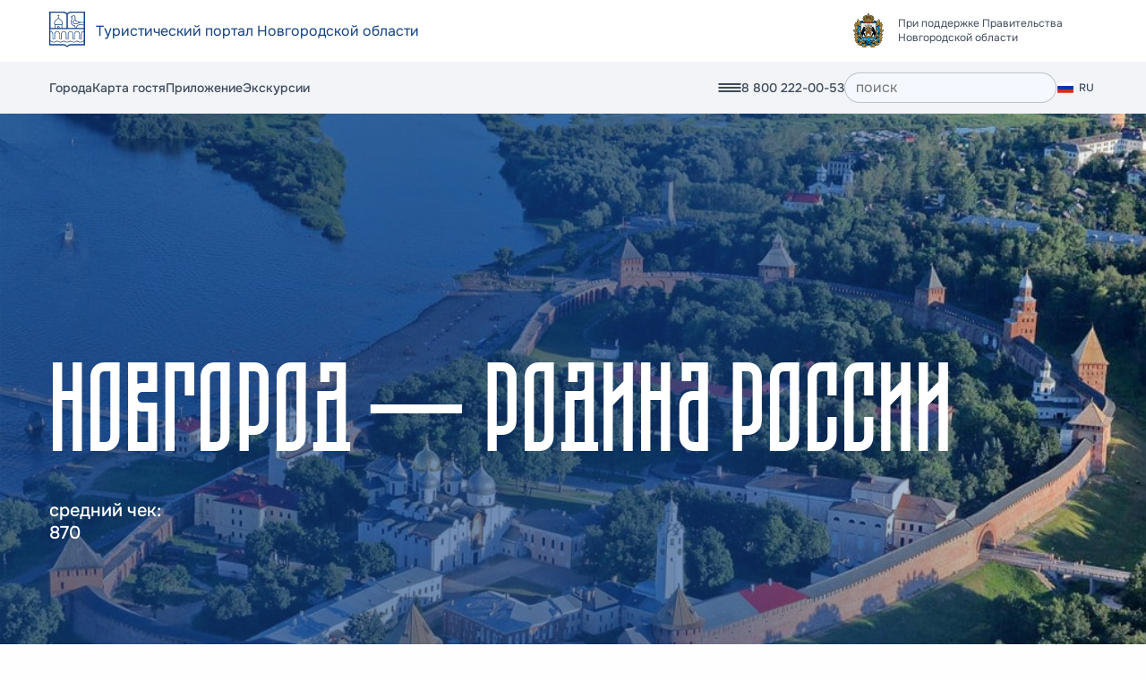

--- FILE ---
content_type: text/html; charset=UTF-8
request_url: https://novgorod.travel/routes/novgorod-rodina-rossii/
body_size: 12963
content:
<!DOCTYPE html>
<html dir="auto" class="scroll-smooth" lang="en">
<head>
    <meta charset="UTF-8">
    <meta http-equiv="X-UA-Compatible" content="IE=edge">
    <meta name="viewport" content="width=device-width, initial-scale=1">
    <!-- Yandex.Metrika counter -->
<script type="text/javascript">
    (function(m,e,t,r,i,k,a){
        m[i]=m[i]||function(){(m[i].a=m[i].a||[]).push(arguments)};
        m[i].l=1*new Date();
        for (var j = 0; j < document.scripts.length; j++) {if (document.scripts[j].src === r) { return; }}
        k=e.createElement(t),a=e.getElementsByTagName(t)[0],k.async=1,k.src=r,a.parentNode.insertBefore(k,a)
    })(window, document,'script','https://mc.yandex.ru/metrika/tag.js', 'ym');

    ym(50804296, 'init', {webvisor:true, clickmap:true, accurateTrackBounce:true, trackLinks:true});
</script>
<noscript><div><img src="https://mc.yandex.ru/watch/50804296" style="position:absolute; left:-9999px;" alt="" /></div></noscript>
<!-- /Yandex.Metrika counter -->
            <title></title>
<meta name="description" content="">
<meta name="keywords" content="">


<meta property="og:type" content="website" />


        <link  rel="stylesheet" href="https://novgorod.travel/themes/default/assets/dist/app-7ea37978.css">
        <script src="//code.jivo.ru/widget/Jqvb19UcG4" async></script>
<meta name="yandex-verification" content="71a91bfdb6429859" />
</head>
<body class="bg-surface lg:overflow-x-hidden" itemscope itemtype="http://schema.org/WebPage">

<div class="wrapper">
    <div class="overlay-menu">
    <button class="overlay-menu__btn-close">
        <img src="https://novgorod.travel/themes/default/assets/image/close.png" alt="закрыть">
    </button>
    <div class="container">
        <img class="footer-page__link-icon" src="https://novgorod.travel/themes/default/assets/image/icon/large_icon.svg" alt="" width="50">
            <nav class="mobile-menu">
                                    <div class="mobile-menu__group">
                                                                       <a class="mobile-menu__link" href="https://novgorod.travel/cities">Города</a>
                                                                                               <a class="mobile-menu__link" href="https://novgorod.travel/guides">Достопримечательности</a>
                                                                                               <a class="mobile-menu__link" href="https://novgorod.travel/routes">Маршруты</a>
                                                                                               <a class="mobile-menu__link" href="https://novgorod.travel/events">Афиша</a>
                                                                                               <a class="mobile-menu__link" href="https://novgorod.travel/hotels">Где остановиться</a>
                                                                                               <a class="mobile-menu__link" href="https://novgorod.travel/restaurants">Где поесть</a>
                                                                                               <a class="mobile-menu__link" href="https://novgorod.travel/gifts">Сувениры</a>
                                                                                               <a class="mobile-menu__link" href="https://novgorod.travel/excursions">Экскурсии</a>
                                                            </div>
                                                <div class="mobile-menu__group">
                                                                       <a class="mobile-menu__link-o" href="https://novgorod.travel/audio-guides">Аудиогиды</a>
                                                                                               <a class="mobile-menu__link-o" href="https://novgorod.travel/travel-agencies">Туроператоры</a>
                                                                                               <a class="mobile-menu__link-o" href="https://novgorod.travel/gifts">Сувениры</a>
                                                                                               <a class="mobile-menu__link-o" href="https://novgorod.travel/names">Великие имена</a>
                                                                                               <a class="mobile-menu__link-o" href="https://novgorod.travel/centers">ТИЦы</a>
                                                                                               <a class="mobile-menu__link-o" href="https://novgorod.travel/about">О проекте</a>
                                                                                               <a class="mobile-menu__link-o" href="https://novgorod.travel/contacts">Контакты</a>
                                                            </div>
                            <a class="card-guest" href=""> купить карту гостя</a>
    </nav>
        <div class="footer-page__row">
                <div class="footer-page-nav__col">
        <h3 class="footer-page-nav__label">Города</h3>
        <ul class="group-nav-list">
            <ul class="list-nav">
                                    <li>
                        <a href="https://novgorod.travel/cities/velikiy-novgorod">Великий Новгород</a>
                    </li>
                                                        <li>
                        <a href="https://novgorod.travel/cities/staraya-russa">Старая Русса</a>
                    </li>
                                                        <li>
                        <a href="https://novgorod.travel/cities/borovichi">Боровичи</a>
                    </li>
                                                        <li>
                        <a href="https://novgorod.travel/cities/valda">Валдай</a>
                    </li>
                                                        <li>
                        <a href="https://novgorod.travel/cities/p-lyubytino">Любытино</a>
                    </li>
                                                        <li>
                        <a href="https://novgorod.travel/cities/chudovo">Чудово</a>
                    </li>
                                                        <li>
                        <a href="https://novgorod.travel/cities/p-kresttsy">Крестцы</a>
                    </li>
                                                        <li>
                        <a href="https://novgorod.travel/cities/soltsy">Сольцы</a>
                    </li>
                                                        <li>
                        <a href="https://novgorod.travel/cities/p-demyansk">Демянск</a>
                    </li>
                                                        <li>
                        <a href="https://novgorod.travel/cities/pestovo">Пестово</a>
                    </li>
                                                        <li>
                        <a href="https://novgorod.travel/cities/kholm">Холм</a>
                    </li>
                                                        <li>
                        <a href="https://novgorod.travel/cities/p-shimsk">Шимск</a>
                    </li>
                                            </ul>
                        <ul class="list-nav">
                                                        <li>
                        <a href="https://novgorod.travel/cities/p-parfino">Парфино</a>
                    </li>
                                                        <li>
                        <a href="https://novgorod.travel/cities/malayae-vishchera">Малая Вишера</a>
                    </li>
                                                        <li>
                        <a href="https://novgorod.travel/cities/p-khvoynaya">Хвойная</a>
                    </li>
                                                        <li>
                        <a href="https://novgorod.travel/cities/p-batetskiy">Батецкий</a>
                    </li>
                                                        <li>
                        <a href="https://novgorod.travel/cities/s-poddore">Поддорье</a>
                    </li>
                                                        <li>
                        <a href="https://novgorod.travel/cities/okulovka">Окуловка</a>
                    </li>
                                                        <li>
                        <a href="https://novgorod.travel/cities/p-volot">Волот</a>
                    </li>
                                                        <li>
                        <a href="https://novgorod.travel/cities/s-marevo">Марёво</a>
                    </li>
                                                        <li>
                        <a href="https://novgorod.travel/cities/s-moshenskoe">Мошенское</a>
                    </li>
                                                </ul>
        </ul>
    </div>
                <div class="footer-page-nav-two__col">
        <h3 class="footer-page-nav__label">Места / Экскурсии / События</h3>
        <ul class="list-nav">
                            <li>
                    <a href="https://novgorod.travel/guides?type=4">
                        Активный отдых
                    </a>
                </li>
                            <li>
                    <a href="https://novgorod.travel/guides?type=6">
                        Выставки
                    </a>
                </li>
                            <li>
                    <a href="https://novgorod.travel/guides?type=10">
                        Гастрономический туризм
                    </a>
                </li>
                            <li>
                    <a href="https://novgorod.travel/guides?type=3">
                        Детский отдых
                    </a>
                </li>
                            <li>
                    <a href="https://novgorod.travel/guides?type=20">
                        Здания
                    </a>
                </li>
                            <li>
                    <a href="https://novgorod.travel/guides?type=21">
                        Инклюзивный туризм
                    </a>
                </li>
                            <li>
                    <a href="https://novgorod.travel/guides?type=11">
                        Культура
                    </a>
                </li>
                            <li>
                    <a href="https://novgorod.travel/guides?type=13">
                        Мастер-классы
                    </a>
                </li>
                            <li>
                    <a href="https://novgorod.travel/guides?type=1">
                        Музеи
                    </a>
                </li>
                            <li>
                    <a href="https://novgorod.travel/guides?type=18">
                        Муралы
                    </a>
                </li>
                            <li>
                    <a href="https://novgorod.travel/guides?type=12">
                        Необычные места
                    </a>
                </li>
                            <li>
                    <a href="https://novgorod.travel/guides?type=7">
                        Оздоровительный туризм
                    </a>
                </li>
                            <li>
                    <a href="https://novgorod.travel/guides?type=15">
                        Охота и рыбалка
                    </a>
                </li>
                            <li>
                    <a href="https://novgorod.travel/guides?type=14">
                        Поклонный туризм
                    </a>
                </li>
                            <li>
                    <a href="https://novgorod.travel/guides?type=9">
                        Приключения
                    </a>
                </li>
                            <li>
                    <a href="https://novgorod.travel/guides?type=5">
                        Природа
                    </a>
                </li>
                            <li>
                    <a href="https://novgorod.travel/guides?type=8">
                        Развлечения
                    </a>
                </li>
                            <li>
                    <a href="https://novgorod.travel/guides?type=17">
                        Скульптуры и бюсты
                    </a>
                </li>
                            <li>
                    <a href="https://novgorod.travel/guides?type=19">
                        Улицы
                    </a>
                </li>
                            <li>
                    <a href="https://novgorod.travel/guides?type=2">
                        Храмы и монастыри
                    </a>
                </li>
                    </ul>
    </div>
            <div class="footer-page-nav-three__col">
            <h3 class="footer-page-nav__label">Где остановиться</h3>
        <ul class="list-nav">
                            <li>
                    <a href="https://novgorod.travel/hotels?type=1">Апартаменты</a>
                </li>
                            <li>
                    <a href="https://novgorod.travel/hotels?type=10">Базы отдыха</a>
                </li>
                            <li>
                    <a href="https://novgorod.travel/hotels?type=3">Глэмпинги</a>
                </li>
                            <li>
                    <a href="https://novgorod.travel/hotels?type=6">Гостевые дома</a>
                </li>
                            <li>
                    <a href="https://novgorod.travel/hotels?type=2">Гостиницы</a>
                </li>
                            <li>
                    <a href="https://novgorod.travel/hotels?type=8">Санатории</a>
                </li>
                            <li>
                    <a href="https://novgorod.travel/hotels?type=5">Хостелы</a>
                </li>
                    </ul>
                <h3 class="footer-page-nav__label">Где поесть</h3>
        <ul class="list-nav">
                            <li>
                    <a href="https://novgorod.travel/restaurants?type=6">Бары и пабы</a>
                </li>
                            <li>
                    <a href="https://novgorod.travel/restaurants?type=4">Кафе и кофейни</a>
                </li>
                            <li>
                    <a href="https://novgorod.travel/restaurants?type=1">Рестораны</a>
                </li>
                            <li>
                    <a href="https://novgorod.travel/restaurants?type=2">Столовые</a>
                </li>
                            <li>
                    <a href="https://novgorod.travel/restaurants?type=3">Траттории</a>
                </li>
                            <li>
                    <a href="https://novgorod.travel/restaurants?type=7">Чайханы</a>
                </li>
                    </ul>
    </div>
    <div class="footer-page-nav-three__col">
                                                                                <h3 class="footer-page-nav__label">
                            О проекте
                        </h3>
                        <ul class="list-nav">
                                                                                                                                                            <li>
                                        <a href="">Партнёры</a>
                                    </li>
                                                                                                                                <li>
                                        <a href="">Обратная связь</a>
                                    </li>
                                                                                                                                <li>
                                        <a href="https://novgorod.travel/contacts">Контакты</a>
                                    </li>
                                                                                                                                <li>
                                        <a href="https://novgorod.travel/projects">Проекты</a>
                                    </li>
                                                                                                                                <li>
                                        <a href="https://novgorod.travel/routes">Маршруты</a>
                                    </li>
                                                                                                                                <li>
                                        <a href="https://novgorod.travel/events">Афиша</a>
                                    </li>
                                                                                    </ul>
                                                                                                                                                                                                                                                                                                            <ul class="list-nav last">
                                            <li>
                            <a href="https://novgorod.travel/guest-card">
                                Карта гостя
                            </a>
                        </li>
                                            <li>
                            <a href="https://novgorod.travel/travel-agencies">
                                Туроператоры
                            </a>
                        </li>
                                            <li>
                            <a href="https://novgorod.travel/centers">
                                Инфо-Центры
                            </a>
                        </li>
                                            <li>
                            <a href="https://novgorod.travel/audio-guides">
                                Аудиогиды
                            </a>
                        </li>
                                            <li>
                            <a href="https://novgorod.travel/videos">
                                Видеогиды
                            </a>
                        </li>
                                            <li>
                            <a href="https://novgorod.travel/gifts/">
                                Сувениры
                            </a>
                        </li>
                                            <li>
                            <a href="https://novgorod.travel/names">
                                Великие имена
                            </a>
                        </li>
                                    </ul>
                        </div>
        </div>
    </div>
</div>
<header class="header-page">
    <div class="header-page__top">
        <div class="container">
            <div class="header-page__row">
                <div class="header-page__col">
                    <div class="header__logo">
                        <a href=https://novgorod.travel>
                            <span><img src="https://novgorod.travel/themes/default/assets/image/logo.svg"></span>
                            <span>Туристический портал Новгородской области</span>
                        </a>
                    </div>
                </div>
                <div class="header-page__col">
                    <div class="logo-link">
                        <img class="logo-link__img" src="https://novgorod.travel/themes/default/assets/image/logo-main.svg" alt="При поддержке Правительства Новгородской области">
                        <span class="logo-link__description">
                            При поддержке Правительства Новгородской области
                        </span>
                    </div>
                </div>
            </div>
        </div>
    </div>
    <div class="header-page-nav" id="header">
        <div class="container">
            <nav class="header-page-nav__row">
                <div class="header-page-nav__col">
                        <ul class="short-list-links">
                                    <li><a href="https://novgorod.travel/cities">Города</a></li>
                                                <li><a href="https://novgorod.travel/guest-card">Карта гостя</a></li>
                                                <li><a href="https://play.google.com/store/apps/details?id=ru.novgorod.travel&pcampaignid=web_share">Приложение</a></li>
                                                <li><a href="https://novgorod.travel/excursions">Экскурсии</a></li>
                        </ul>
                </div>
                <div class="header-page-nav__col">
                    <a class="search-link"></a>
                    <button class="menu-open">
                        <img src="https://novgorod.travel/themes/default/assets/image/menu.svg" alt="меню">
                    </button>
                                            <a class="main-phone" href="tel:88002220053">8 800 222-00-53</a>
                    
                    <form class="search-form" action="">
                        <input class="search-form__field" type="search" placeholder="поиск">
                    </form>
                                        <div class="lang RU">
                        <span>RU</span>
                        <div class="dropdown-menu">
                                                            <a class="dropdown-menu__item" data-lang="RU" href="https://novgorod.travel/routes/footer-content">
                                    <img src="https://novgorod.travel/themes/default/assets/image/lang/RU.png" alt=RU width="20px">
                                    <span>RU</span>
                                </a>
                                                            <a class="dropdown-menu__item" data-lang="EN" href="https://novgorod.travel/en/routes/novgorod-rodina-rossii">
                                    <img src="https://novgorod.travel/themes/default/assets/image/lang/EN.png" alt=EN width="20px">
                                    <span>EN</span>
                                </a>
                                                            <a class="dropdown-menu__item" data-lang="CN" href="https://novgorod.travel/cn/routes/novgorod-rodina-rossii">
                                    <img src="https://novgorod.travel/themes/default/assets/image/lang/CN.png" alt=CN width="20px">
                                    <span>CN</span>
                                </a>
                                                    </div>
                    </div>
                </div>
            </nav>
        </div>
    </div>
</header>    <main class="main-page">
        
        <title></title>
<meta name="description" content="">
<meta name="keywords" content="">


<meta property="og:type" content="website" />







<section ref="blocks-hero" class="offer" style="background-image: url(https://novgorod.travel/storage/app/media/routes/novgorod-rodina-rossii/4ff8d7da8ad5cd79790760a3e0390a22.jpg);" >
    <div class="offer__container container">
                <h1 class="offer__title ">Новгород — Родина России</h1>
                                <div class="offer__line">
                <div class="offer__btn-group">
                                                                <div class="offer__price">
                            <div> средний чек:</div>
                            <div>870</div>
                        </div>
                                                                                                                        
                    
                                                        </div>
                            </div>
                
    </div>
</section>
<section class="about">
    <img class="about__img-bg_r" src="https://novgorod.travel/themes/default/assets/image/bg_d_3.png">
    <img class="district__el" src="https://novgorod.travel/themes/default/assets/image/ve-light.svg">
    <div class="container">
        <div class="about__row">
            <div class="about__col">
                <p>
	Великий Новгород славен многовековой историей, уникальными памятниками средневековой Руси, которые привлекают внимание туристов всего мира. Вы посетите историческую часть города. Кремль — древнейшее оборонительное сооружение Руси 1044 г., здесь проходило Вече, выборы Посадника, велось летописание и переписывались книги. Посетите святыню новгородской земли — Софийский Собор XV в.&nbsp;&nbsp;<br>
	 Загородное путешествие в обитель Древней Руси. Это центр духовной жизни Новгородской Республики — Свято-Юрьев мужской монастырь XI в., Георгиевский собор XII в.&nbsp; Посетите уникальный этнографический&nbsp; музей «Витославлицы» XVI – XIX вв. - это великолепие построек народных мастеров. Посетите избы и познакомитесь с бытом, традициями и обычаями русской деревни, прогуляетесь по живописным местам деревни.&nbsp;<br>
	 Совершите прогулку по реке Волхов и полюбуетесь живописными местоми и достопримечательностями города с воды
</p>
<p>
	Объекты маршрута:&nbsp;<br>
</p>
<ul>
	<li>Кремль (комплекс — Софийский собор XV в., Лихудов корпус, Часозвоня 1673 г., Софийская звонница XV в., Памятник «Тысячелетие России»)</li>
	<li>Свято-Юрьев мужской монастырь XI в.</li>
	<li>Георгиевский собор XII в.</li>
	<li>МДЗ «Витославлицы» XVI – XIX вв.</li>
</ul>
<p>
</p>
<p>
	Ориентировочная стоимость маршрута: от 870 рублей/человек
</p>
 Консультацию по маршруту можно получить по телефонам:&nbsp;<br>
 8 (816 2) 63 48 01<br>
 8 921 192 59 55 - Ирина<br>
 8 921 730 43 43 - Татьяна<br>
 Email: <a href="mailto:stour_nov@mail.ru">stour_nov@mail.ru</a>, <a href="mailto:servistur92@mail.ru">servistur92@mail.ru</a><br>
 <br>
            </div>
            <div class="about-verticale-line__col">
                            </div>
        </div>
    </div>
</section>


                                                                                    <section class="section-top-l section-bottom-l  " >
    <div class="helper container">
        <div class="helper__row">
            <div class="helper__col">
                <img src="https://novgorod.travel/themes/default/assets/image/icon/large_icon.svg" width="141" height="141">
            </div>
            <div class="helper__col">
                <h2 class="helper__title">
                    Нужна помощь? <br>
                    Оставьте контакты для связи
                </h2>
                                <form class="form-helper">
                    <div class="form-helper__line">
                        

<div class="filter-item">
        <div class="select">
        <select
            id="type"
            class=""
                            name="type"
                                                
        >
            <option value="" disabled selected hidden> выберите способ связи</option>                                            <option
                        value="phone"
                                                
                        selected                >Телефон</option>
                                            <option
                        value="email"
                                                
                                        >e-mail</option>
                                            <option
                        value="telegram_user"
                                                
                                        >мессенджер</option>
                    </select>
    </div>
</div>
                        <div class="form-field ">
        <input
            autocomplete="off"
            type="text"
            id="phone"
                            name="phone"
                        class="field "
            data-was-change="false"
            1
                        
            placeholder="+7 (___) ___ - __ - __"
                                                                                                                                    
    />
        
        </div>

                        <div class="form-field dn">
        <input
            autocomplete="off"
            type="email"
            id="email"
                            name="email"
                        class="field "
            data-was-change="false"
            1
                        
            placeholder=" заполните вашу электронную почту"
                                                                                                                                    
    />
        
        </div>

                        <div class="form-field dn">
        <input
            autocomplete="off"
            type="text"
            id="telegram_user"
                            name="telegram_user"
                        class="field "
            data-was-change="false"
            1
                        
            placeholder=" заполните вашу телеграмму"
                                                                                                                                    
    />
        
        </div>


                        <button class="btn-secondary" type="submit">отправить</button>
                    </div>
                </form>
            </div>
        </div>
    </div>
</section>                                                                                                                                                                                                                    <section class="city section-top-l section-bottom-l  " >
        <div class="container">
                            <h2 class="city__title title city__title--center">Города МАРШРУТА</h2>
                        <div class="city__row">
                                    <div class="city__col">
                        <div class="item-card">
                            <div class="item-card__img-box">
                                                                    <img src="https://novgorod.travel/storage/app/resources/resize/270_175_0_0_crop/img_f26d34c32af3898fae39fe37d96a1831.jpg" alt="Великий Новгород">
                                                            </div>
                            <div class="item-card__action">
                                <h3 class="item-card__title">Великий Новгород</h3>
                                <a class="item-card__arrow" href="https://novgorod.travel/cities/velikiy-novgorod">
                                    <svg width="16" height="9" viewBox="0 0 16 9" fill="none"
                                         xmlns="http://www.w3.org/2000/svg">
                                        <path
                                            d="M15.3536 4.85355C15.5488 4.65829 15.5488 4.34171 15.3536 4.14645L12.1716 0.964466C11.9763 0.769204 11.6597 0.769204 11.4645 0.964466C11.2692 1.15973 11.2692 1.47631 11.4645 1.67157L14.2929 4.5L11.4645 7.32843C11.2692 7.52369 11.2692 7.84027 11.4645 8.03553C11.6597 8.2308 11.9763 8.2308 12.1716 8.03553L15.3536 4.85355ZM0 5L15 5V4L0 4L0 5Z"
                                            fill="#124285" />
                                    </svg>
                                </a>
                            </div>
                        </div>
                    </div>
                                    <div class="city__col">
                        <div class="item-card">
                            <div class="item-card__img-box">
                                                                    <img src="https://novgorod.travel/storage/app/resources/resize/270_175_0_0_crop/img_4ea8a6443a2714ef30794c3e0bc4c8fb.jpg" alt="Старая Русса">
                                                            </div>
                            <div class="item-card__action">
                                <h3 class="item-card__title">Старая Русса</h3>
                                <a class="item-card__arrow" href="https://novgorod.travel/cities/staraya-russa">
                                    <svg width="16" height="9" viewBox="0 0 16 9" fill="none"
                                         xmlns="http://www.w3.org/2000/svg">
                                        <path
                                            d="M15.3536 4.85355C15.5488 4.65829 15.5488 4.34171 15.3536 4.14645L12.1716 0.964466C11.9763 0.769204 11.6597 0.769204 11.4645 0.964466C11.2692 1.15973 11.2692 1.47631 11.4645 1.67157L14.2929 4.5L11.4645 7.32843C11.2692 7.52369 11.2692 7.84027 11.4645 8.03553C11.6597 8.2308 11.9763 8.2308 12.1716 8.03553L15.3536 4.85355ZM0 5L15 5V4L0 4L0 5Z"
                                            fill="#124285" />
                                    </svg>
                                </a>
                            </div>
                        </div>
                    </div>
                                    <div class="city__col">
                        <div class="item-card">
                            <div class="item-card__img-box">
                                                                    <img src="https://novgorod.travel/storage/app/resources/resize/270_175_0_0_crop/img_7347d4a0e5424047b5333ba2c4df4b26.jpg" alt="Боровичи">
                                                            </div>
                            <div class="item-card__action">
                                <h3 class="item-card__title">Боровичи</h3>
                                <a class="item-card__arrow" href="https://novgorod.travel/cities/borovichi">
                                    <svg width="16" height="9" viewBox="0 0 16 9" fill="none"
                                         xmlns="http://www.w3.org/2000/svg">
                                        <path
                                            d="M15.3536 4.85355C15.5488 4.65829 15.5488 4.34171 15.3536 4.14645L12.1716 0.964466C11.9763 0.769204 11.6597 0.769204 11.4645 0.964466C11.2692 1.15973 11.2692 1.47631 11.4645 1.67157L14.2929 4.5L11.4645 7.32843C11.2692 7.52369 11.2692 7.84027 11.4645 8.03553C11.6597 8.2308 11.9763 8.2308 12.1716 8.03553L15.3536 4.85355ZM0 5L15 5V4L0 4L0 5Z"
                                            fill="#124285" />
                                    </svg>
                                </a>
                            </div>
                        </div>
                    </div>
                                    <div class="city__col">
                        <div class="item-card">
                            <div class="item-card__img-box">
                                                                    <img src="https://novgorod.travel/storage/app/resources/resize/270_175_0_0_crop/img_71a770b22c83d842f419a89d2eb82dfb.jpg" alt="Валдай">
                                                            </div>
                            <div class="item-card__action">
                                <h3 class="item-card__title">Валдай</h3>
                                <a class="item-card__arrow" href="https://novgorod.travel/cities/valda">
                                    <svg width="16" height="9" viewBox="0 0 16 9" fill="none"
                                         xmlns="http://www.w3.org/2000/svg">
                                        <path
                                            d="M15.3536 4.85355C15.5488 4.65829 15.5488 4.34171 15.3536 4.14645L12.1716 0.964466C11.9763 0.769204 11.6597 0.769204 11.4645 0.964466C11.2692 1.15973 11.2692 1.47631 11.4645 1.67157L14.2929 4.5L11.4645 7.32843C11.2692 7.52369 11.2692 7.84027 11.4645 8.03553C11.6597 8.2308 11.9763 8.2308 12.1716 8.03553L15.3536 4.85355ZM0 5L15 5V4L0 4L0 5Z"
                                            fill="#124285" />
                                    </svg>
                                </a>
                            </div>
                        </div>
                    </div>
                                    <div class="city__col">
                        <div class="item-card">
                            <div class="item-card__img-box">
                                                                    <img src="https://novgorod.travel/storage/app/resources/resize/270_175_0_0_crop/img_fd59ec0d535d1a68e721d6135a776e95.jpeg" alt="Любытино">
                                                            </div>
                            <div class="item-card__action">
                                <h3 class="item-card__title">Любытино</h3>
                                <a class="item-card__arrow" href="https://novgorod.travel/cities/p-lyubytino">
                                    <svg width="16" height="9" viewBox="0 0 16 9" fill="none"
                                         xmlns="http://www.w3.org/2000/svg">
                                        <path
                                            d="M15.3536 4.85355C15.5488 4.65829 15.5488 4.34171 15.3536 4.14645L12.1716 0.964466C11.9763 0.769204 11.6597 0.769204 11.4645 0.964466C11.2692 1.15973 11.2692 1.47631 11.4645 1.67157L14.2929 4.5L11.4645 7.32843C11.2692 7.52369 11.2692 7.84027 11.4645 8.03553C11.6597 8.2308 11.9763 8.2308 12.1716 8.03553L15.3536 4.85355ZM0 5L15 5V4L0 4L0 5Z"
                                            fill="#124285" />
                                    </svg>
                                </a>
                            </div>
                        </div>
                    </div>
                                    <div class="city__col">
                        <div class="item-card">
                            <div class="item-card__img-box">
                                                                    <img src="https://novgorod.travel/storage/app/resources/resize/270_175_0_0_crop/img_cc2d69e37decd1ac3e43cb386a816bdd.jpg" alt="Чудово">
                                                            </div>
                            <div class="item-card__action">
                                <h3 class="item-card__title">Чудово</h3>
                                <a class="item-card__arrow" href="https://novgorod.travel/cities/chudovo">
                                    <svg width="16" height="9" viewBox="0 0 16 9" fill="none"
                                         xmlns="http://www.w3.org/2000/svg">
                                        <path
                                            d="M15.3536 4.85355C15.5488 4.65829 15.5488 4.34171 15.3536 4.14645L12.1716 0.964466C11.9763 0.769204 11.6597 0.769204 11.4645 0.964466C11.2692 1.15973 11.2692 1.47631 11.4645 1.67157L14.2929 4.5L11.4645 7.32843C11.2692 7.52369 11.2692 7.84027 11.4645 8.03553C11.6597 8.2308 11.9763 8.2308 12.1716 8.03553L15.3536 4.85355ZM0 5L15 5V4L0 4L0 5Z"
                                            fill="#124285" />
                                    </svg>
                                </a>
                            </div>
                        </div>
                    </div>
                                    <div class="city__col">
                        <div class="item-card">
                            <div class="item-card__img-box">
                                                                    <img src="https://novgorod.travel/storage/app/resources/resize/270_175_0_0_crop/img_23105b21463241feb5d7c2ce2634d607.jpg" alt="Крестцы">
                                                            </div>
                            <div class="item-card__action">
                                <h3 class="item-card__title">Крестцы</h3>
                                <a class="item-card__arrow" href="https://novgorod.travel/cities/p-kresttsy">
                                    <svg width="16" height="9" viewBox="0 0 16 9" fill="none"
                                         xmlns="http://www.w3.org/2000/svg">
                                        <path
                                            d="M15.3536 4.85355C15.5488 4.65829 15.5488 4.34171 15.3536 4.14645L12.1716 0.964466C11.9763 0.769204 11.6597 0.769204 11.4645 0.964466C11.2692 1.15973 11.2692 1.47631 11.4645 1.67157L14.2929 4.5L11.4645 7.32843C11.2692 7.52369 11.2692 7.84027 11.4645 8.03553C11.6597 8.2308 11.9763 8.2308 12.1716 8.03553L15.3536 4.85355ZM0 5L15 5V4L0 4L0 5Z"
                                            fill="#124285" />
                                    </svg>
                                </a>
                            </div>
                        </div>
                    </div>
                                    <div class="city__col">
                        <div class="item-card">
                            <div class="item-card__img-box">
                                                                    <img src="https://novgorod.travel/storage/app/resources/resize/270_175_0_0_crop/img_62244e07eb81bfd289b89b9130ad5092.jpg" alt="Сольцы">
                                                            </div>
                            <div class="item-card__action">
                                <h3 class="item-card__title">Сольцы</h3>
                                <a class="item-card__arrow" href="https://novgorod.travel/cities/soltsy">
                                    <svg width="16" height="9" viewBox="0 0 16 9" fill="none"
                                         xmlns="http://www.w3.org/2000/svg">
                                        <path
                                            d="M15.3536 4.85355C15.5488 4.65829 15.5488 4.34171 15.3536 4.14645L12.1716 0.964466C11.9763 0.769204 11.6597 0.769204 11.4645 0.964466C11.2692 1.15973 11.2692 1.47631 11.4645 1.67157L14.2929 4.5L11.4645 7.32843C11.2692 7.52369 11.2692 7.84027 11.4645 8.03553C11.6597 8.2308 11.9763 8.2308 12.1716 8.03553L15.3536 4.85355ZM0 5L15 5V4L0 4L0 5Z"
                                            fill="#124285" />
                                    </svg>
                                </a>
                            </div>
                        </div>
                    </div>
                            </div>
                    </div>
    </section>
                                                                                                        
    
<section class="city section-top-l section-bottom-l  " >
    <div class="container">
                    <h2 class="city__title title city__title--left">Достопримечательости</h2>
                <div class="adventure__row">
                            <div class="adventure__col">
                    <div class="city-card">
    <a href="https://novgorod.travel/guides/mozaichnoe-panno-na-zdanii-byvshego-zavoda-imeni-leninskogo-komsomola" class="city-card__img">
                    <img src="https://novgorod.travel/storage/app/resources/resize/262_167_0_0_crop/img_c2d91bffc9beae7eba57a963a71cac40.jpg" alt="Великий Новгород">
            </a>
    <div class="city-card__body">
        <h3 class="city-card__title">
            <a href="https://novgorod.travel/guides/mozaichnoe-panno-na-zdanii-byvshego-zavoda-imeni-leninskogo-komsomola">Мозаичное панно на здании бывшего завода имени Ленинского комсомола</a>
        </h3>
            </div>
</div>                </div>
                            <div class="adventure__col">
                    <div class="city-card">
    <a href="https://novgorod.travel/guides/memorial-pogranichnikam-vsekh-pokoleniy" class="city-card__img">
                    <img src="https://novgorod.travel/storage/app/resources/resize/262_167_0_0_crop/img_2191926584a52007eca2e1f8e4ddf620.jpg" alt="Великий Новгород">
            </a>
    <div class="city-card__body">
        <h3 class="city-card__title">
            <a href="https://novgorod.travel/guides/memorial-pogranichnikam-vsekh-pokoleniy">Мемориал «Пограничникам всех поколений»</a>
        </h3>
            </div>
</div>                </div>
                            <div class="adventure__col">
                    <div class="city-card">
    <a href="https://novgorod.travel/guides/mogila-ya-f-pavlova-na-zapadnom-kladbishche" class="city-card__img">
                    <img src="https://novgorod.travel/storage/app/resources/resize/262_167_0_0_crop/img_13428e7abd481fbed94f8b87840b85bc.jpg" alt="Великий Новгород">
            </a>
    <div class="city-card__body">
        <h3 class="city-card__title">
            <a href="https://novgorod.travel/guides/mogila-ya-f-pavlova-na-zapadnom-kladbishche">Могила Я.Ф. Павлова на Западном кладбище</a>
        </h3>
            </div>
</div>                </div>
                            <div class="adventure__col">
                    <div class="city-card">
    <a href="https://novgorod.travel/guides/moskovskaya-zastava" class="city-card__img">
                    <img src="https://novgorod.travel/storage/app/resources/resize/262_167_0_0_crop/img_5b66a7838a441b65298d3c115f18f570.jpg" alt="Великий Новгород">
            </a>
    <div class="city-card__body">
        <h3 class="city-card__title">
            <a href="https://novgorod.travel/guides/moskovskaya-zastava">Московская застава</a>
        </h3>
            </div>
</div>                </div>
                    </div>
    </div>
</section>
                                                                                                        
    <section class="persons section-top-l section-bottom-l  " >
        <div class="container">
            <div class="persons__information">
                                    <h2 class="persons__title title">Личности</h2>
                                            </div>
            <ul class="persons-list">
                                    <li class="persons-list__item person">
                        <div class="person__photo">
    <a href="https://novgorod.travel/names/derzhavin-gavriil-romanovich">
        <img src="https://novgorod.travel/storage/app/media/celebrities/derzhavin/derzhavin1.jpg" alt="Державин Гавриил Романович">
    </a>
</div>
<div class="person__information">
    <h3 class="person__name">
        <a class="person__name__link" href="https://novgorod.travel/names/derzhavin-gavriil-romanovich">Державин Гавриил Романович</a>
    </h3>
            <p class="person__text">
            Русский поэт эпохи Просвещения, государственный деятель Российской империи, сенатор, действительный тайный советник.
        </p>
    </div>                    </li>
                                    <li class="persons-list__item person">
                        <div class="person__photo">
    <a href="https://novgorod.travel/names/nekrasov-nikolay-alekseevich">
        <img src="https://novgorod.travel/storage/app/media/celebrities/nekrasov/nekrasov2.jpg" alt="Некрасов Николай Алексеевич">
    </a>
</div>
<div class="person__information">
    <h3 class="person__name">
        <a class="person__name__link" href="https://novgorod.travel/names/nekrasov-nikolay-alekseevich">Некрасов Николай Алексеевич</a>
    </h3>
            <p class="person__text">
            Имя писателя неразрывно связано с Новгородским краем.
        </p>
    </div>                    </li>
                            </ul>
            <div class="activity__wrapper-btn">
                <a class="btn-secondary" href="https://novgorod.travel/names"> показать больше </a>
            </div>
        </div>
    </section>
                                                                                                        <div class="section-top-l section-bottom-l   section-guest-card">
    <div class="card" >
        <img class="card__figure" src="https://novgorod.travel/themes/default/assets/image/home_phobe.png" alt="объект">
        <div class="card__wrapper container">
            <img class="card__container-el" src="https://novgorod.travel/themes/default/assets/image/vector_23.svg" alt="рисунок">
            <img class="card__circle" src="https://novgorod.travel/themes/default/assets/image/circle.svg" alt="на русском">
            <div class="card__container">
                <div class="card__row">
                    <div class="card__col">
                                                    <h3 class="card__title">КАРТА ГОСТЯ</h3>
                                                                            <h4 class="card__subtitle">твоё безлимитное путешествие по Новгородской области</h4>
                                                <div class="card__action">
                                                            <div class="card__desciption">карта даёт право на бесплатное посещение музеев и экскурсий, а также включает выгодные предложения и скидки</div>
                                                        <a class="card__btn btn-secondary" href="https://novgorod.travel/guest-card"> подробнее</a>
                        </div>
                    </div>
                    <div class="card__img-box card__col">
                        <img class="card__show" src="https://novgorod.travel/storage/app/media/card.png" alt="">
                        <div class="card__el"></div>
                        <!-- <img class="card__el" src="https://novgorod.travel/themes/default/assets/image/card-el.svg" alt="Фигура"> -->
                    </div>
                </div>
                <ul class="card-list">
                                                                        <li class="card-list__item">
                                <div class="card-list__icon">
                                    <img src="https://novgorod.travel/storage/app/media/card_icon_1.svg" alt="Автобусные поездки">
                                </div>
                                <div class="card-list__info">
                                                                            <h3 class="card-list__title">Автобусные поездки</h3>
                                                                                                                <div class="card-list__description">Санкт-Петербург — Великий Новгород — Санкт-Петербург</div>
                                                                    </div>
                            </li>
                                                                                                <li class="card-list__item">
                                <div class="card-list__icon">
                                    <img src="https://novgorod.travel/storage/app/media/card_icon_2.svg" alt="Детям">
                                </div>
                                <div class="card-list__info">
                                                                            <h3 class="card-list__title">Детям</h3>
                                                                                                                <div class="card-list__description">Детские развлекательные центры и контактные зоопарки</div>
                                                                    </div>
                            </li>
                                                                                                <li class="card-list__item">
                                <div class="card-list__icon">
                                    <img src="https://novgorod.travel/storage/app/media/card_icon_3.png" alt="Мастер-классы">
                                </div>
                                <div class="card-list__info">
                                                                            <h3 class="card-list__title">Мастер-классы</h3>
                                                                                                                <div class="card-list__description">В творческих мастерских и культурных центрах</div>
                                                                    </div>
                            </li>
                                                                                                <li class="card-list__item">
                                <div class="card-list__icon">
                                    <img src="https://novgorod.travel/storage/app/media/card_icon_4.svg" alt="Культурные мероприятия">
                                </div>
                                <div class="card-list__info">
                                                                            <h3 class="card-list__title">Культурные мероприятия</h3>
                                                                                                                <div class="card-list__description">Концерты, спектакли и киносенсы</div>
                                                                    </div>
                            </li>
                                                                                                <li class="card-list__item">
                                <div class="card-list__icon">
                                    <img src="https://novgorod.travel/storage/app/media/card_icon_5.svg" alt="Музеи и развлечения">
                                </div>
                                <div class="card-list__info">
                                                                            <h3 class="card-list__title">Музеи и развлечения</h3>
                                                                                                                <div class="card-list__description">Более 50 музейных объектов, отели, рестораны, кафе и сувенирные магазины</div>
                                                                    </div>
                            </li>
                                                                                                <li class="card-list__item">
                                <div class="card-list__icon">
                                    <img src="https://novgorod.travel/storage/app/media/card_icon_6.svg" alt="Экскурсии">
                                </div>
                                <div class="card-list__info">
                                                                            <h3 class="card-list__title">Экскурсии</h3>
                                                                                                                <div class="card-list__description">Более 30 экскурсий: театрализованные, речные, автобусные и пешеходные, обзорные и по отдельным экспозициям</div>
                                                                    </div>
                            </li>
                                                            </ul>
            </div>
        </div>
    </div>
</div>                                            


                                                                                    <div class="partners section-top-m section-bottom-m  " >
    <div class="container">
                    <h2 class="partners__title title">Наши партнёры</h2>
                        <div class="swiper-circle__wrapper">
            <div class="swiper swiper-circle">
                <div class="swiper-wrapper">
                                                                    <div class="swiper-slide swiper-circle__item">
                            <img src="https://novgorod.travel/storage/app/media/cropped-images/%D0%9B%D0%BE%D0%B3%D0%BE%20%D0%BC%D1%83%D0%B7%D0%B5%D0%B9-%D0%B7%D0%B0%D0%BF%D0%BE%D0%B2%D0%B5%D0%B4%D0%BD%D0%B8%D0%BA.png" alt=""/>
                        </div>
                                                                                            <div class="swiper-slide swiper-circle__item">
                            <img src="https://novgorod.travel/storage/app/media/%D0%9B%D0%BE%D0%B3%D0%BE%20%D0%A1%D0%91%D0%95%D0%A0.png" alt=""/>
                        </div>
                                                                                            <div class="swiper-slide swiper-circle__item">
                            <img src="https://novgorod.travel/storage/app/media/cropped-images/%D0%9B%D0%9E%D0%93%D0%9E%20%D0%A0%D0%9D%20170%D1%85170.jpg" alt=""/>
                        </div>
                                                                                            <div class="swiper-slide swiper-circle__item">
                            <img src="https://novgorod.travel/storage/app/media/D170p_logo.png" alt=""/>
                        </div>
                                                                                            <div class="swiper-slide swiper-circle__item">
                            <img src="https://novgorod.travel/storage/app/media/partner/%D0%91%D0%B5%D0%B7%20%D0%B8%D0%BC%D0%B5%D0%BD%D0%B8-1.png" alt=""/>
                        </div>
                                                                                            <div class="swiper-slide swiper-circle__item">
                            <img src="https://novgorod.travel/storage/app/media/partner/notka.png" alt=""/>
                        </div>
                                                            </div>
            </div>
            <div class="swiper-circle__arrow">
                <button class="swiper-circle__arrow-left">
                    <img src="https://novgorod.travel/themes/default/assets/image/slide-left.svg" alt="<">
                </button>
                <button class="swiper-circle__arrow-right">
                    <img src="https://novgorod.travel/themes/default/assets/image/slide-right.png" alt=">">
                </button>
            </div>
        </div>
            </div>
</div>                                                                                                        <section class="welcome section-top-xl  section-bg ">
    <div class="container">
        <div class="welcome__row">
            <div class="welcome__col">
                                    <h2 class="app-welcome__title title">Добро пожаловать в новгородскую область!</h2>
                                                    <a class="btn-secondary" href="https://novgorod.travel/guides">
                        <svg width="12" height="15" viewBox="0 0 12 15" fill="none"
                             xmlns="http://www.w3.org/2000/svg">
                            <path fill-rule="evenodd" clip-rule="evenodd"
                                  d="M5.68438 3.48727C8.74131 3.04079 9.39868 7.63179 6.35194 8.06076C3.287 8.49223 2.60562 3.93733 5.68438 3.48727ZM5.28894 0.0444674C0.908175 0.556366 -1.96031 5.6439 1.61393 10.0983L4.66795 13.7378C4.9448 14.0627 5.16198 14.3515 5.42427 14.6561C6.19769 15.5544 6.70736 14.4849 7.29197 13.8164L9.58022 11.0832C10.5435 9.97252 11.7069 8.76534 11.954 6.7088C12.4236 2.797 9.24917 -0.418458 5.28894 0.0444674Z"
                                  fill="white" />
                        </svg>
                        <span class="btn-secondary__text">Путеводитель</span>
                    </a>
                            </div>
            <div class="welcome__col">
                <img src="https://novgorod.travel/storage/app/media/road.png" alt="">
            </div>
        </div>
    </div>
</section>                                                                                                        <div class="complex-sections " >
    <section class="welcome">
        <div class="container">
                        <div class="app-download">
                <p class="app-download__info">
                    Мобильное приложение «Русь Новгородская»
                </p>
                <div class="app-download__action">
                    <div class="app-download__label">Личный гид в твоём смартфоне:</div>
                    <div class="app-download__action-group">
                        <a class="link_appstore" href="">
                            <svg width="29" height="26" viewBox="0 0 29 26" fill="none"
                                 xmlns="http://www.w3.org/2000/svg">
                                <path fill-rule="evenodd" clip-rule="evenodd"
                                      d="M0.228381 17.3092C-0.11073 18.2044 -0.11073 18.9092 0.492134 19.5377C1.07616 20.1472 1.9051 20.1091 2.94127 20.1091H15.0174C15.9405 20.1091 17.1839 20.1853 18.0506 20.1091C18.9172 20.052 18.4085 18.2235 18.3897 17.8235C18.1824 17.633 18.0506 17.3473 17.881 17.1378C17.0897 16.2807 16.1666 16.414 15.1681 16.414C13.661 16.414 12.1538 16.4331 10.6466 16.414L13.4537 11.4618C14.8855 9.04287 16.2608 6.49059 17.6738 4.07163C18.1071 3.34785 18.8795 2.37646 18.5592 1.32888C18.2955 0.490814 17.3723 -0.309156 16.1478 0.167016C15.3942 0.45272 14.8478 1.55744 14.4711 2.31932C14.1508 2.05266 13.9624 1.5003 13.7175 1.08127C12.6436 -0.747235 10.7032 0.0146411 10.3264 1.36697C10.0438 2.37646 10.8539 3.44308 11.2683 4.12877C12.3233 5.91918 12.4929 5.84299 12.0408 6.56677L9.21483 11.519C8.61196 12.6046 6.80337 15.6331 6.44542 16.414C5.23969 16.414 4.0528 16.414 2.84707 16.414C1.28339 16.414 1.03848 16.3378 0.228381 17.2902V17.3092Z"
                                      fill="#FDFEFF" />
                                <path fill-rule="evenodd" clip-rule="evenodd"
                                      d="M19.0302 17.7663C20.1983 19.8044 21.4228 21.8995 22.5909 23.9947C23.1184 24.947 23.7778 26.4327 25.3603 25.8803C25.9443 25.6708 26.3776 25.2708 26.5283 24.6232C26.7544 23.709 26.3399 23.309 26.0574 22.6995L24.6067 20.1472C25.5864 20.0329 27.2442 20.3186 28.0167 19.9186C28.7326 19.5377 29.3166 18.5663 28.8079 17.4616C28.3369 16.4712 27.4892 16.4521 26.1516 16.4521C24.9647 16.4521 23.7589 16.4521 22.572 16.4521C22.3083 16.2997 20.1606 12.3951 19.8215 11.8047L17.1086 7.13818C15.9405 7.82387 15.2058 10.7952 16.2985 12.9284C16.713 13.7475 17.2028 14.5665 17.6549 15.3474L19.0302 17.7663Z"
                                      fill="#FDFEFF" />
                                <path fill-rule="evenodd" clip-rule="evenodd"
                                      d="M7.44391 21.9567C7.08596 21.5757 6.67149 21.1186 5.93675 20.89C5.35273 20.6996 4.12816 20.6234 3.78905 21.0615C3.63833 21.271 3.44994 21.671 3.29922 21.8995C2.73404 22.8709 2.11233 23.709 2.41376 24.6804C2.82823 26.0327 4.71219 26.4517 5.59764 25.2327L7.46275 21.9376L7.44391 21.9567Z"
                                      fill="#FDFEFF" />
                            </svg>
                            <span>
                                 скачать приложение на AppStore
                            </span>
                        </a>
                        <a class="link_primary" href="">
                            <svg width="23" height="25" viewBox="0 0 23 25" fill="none"
                                 xmlns="http://www.w3.org/2000/svg">
                                <path fill-rule="evenodd" clip-rule="evenodd"
                                      d="M0.438663 24.6169L11.3262 14.0086C11.596 13.7452 11.8412 13.5057 12.1109 13.2423C12.3071 13.0508 12.7485 12.6676 12.8711 12.4761C12.724 12.2126 2.54752 2.37069 1.24787 1.10153C0.978137 0.838123 0.732922 0.574713 0.463185 0.335249C0.291534 0.622605 0.0463185 0.814176 0.0217969 1.48467C-0.0272462 2.53831 0.0217969 5.02873 0.0217969 6.17816V21.887C0.0217969 22.4138 -0.00272462 22.9406 0.0217969 23.4435C0.0217969 23.6829 0.0953616 23.8985 0.168926 24.09C0.340577 24.4971 0.365099 24.4013 0.487706 24.6408L0.438663 24.6169Z"
                                      fill="#00D2FF" />
                                <path fill-rule="evenodd" clip-rule="evenodd"
                                      d="M0.438663 24.6169C0.536749 24.7126 0.732922 24.8324 0.880051 24.9042C1.00266 24.9521 1.12527 24.9761 1.29692 25H1.6157C2.32682 24.9521 4.09237 23.8027 4.8035 23.4435L9.38903 20.8812C10.4925 20.2347 11.8657 19.5402 12.9692 18.8937C13.3125 18.7021 13.6313 18.5105 13.9991 18.319L16.0344 17.1695C16.4022 16.978 16.6964 16.7864 17.0888 16.6188C17.0152 16.4033 14.3424 13.8889 13.9746 13.5057C13.7048 13.2423 13.1163 12.7395 12.9447 12.4761H12.8956C12.773 12.6916 12.3316 13.0508 12.1354 13.2423C11.8657 13.5057 11.6205 13.7452 11.3507 14.0086L0.463185 24.6169L0.438663 24.6169Z"
                                      fill="#F92E49" />
                                <path fill-rule="evenodd" clip-rule="evenodd"
                                      d="M0.438663 0.335249C0.732922 0.550766 0.953615 0.838123 1.22335 1.10153C2.52299 2.37069 12.6994 12.2366 12.8466 12.4761L12.8956 12.4761C13.0427 12.2605 15.6175 9.79406 16.0344 9.38697C16.4022 9.02778 16.721 8.66858 17.0888 8.35728C16.9417 8.26149 16.7455 8.16571 16.5738 8.09387L15.029 7.25575C14.6612 7.06418 14.3424 6.8726 13.9991 6.68103C12.0128 5.5795 9.80589 4.40613 7.86869 3.28065L4.8035 1.58046C4.43567 1.38889 4.11689 1.22126 3.77359 1.02969C3.28316 0.742337 2.13065 0.0478927 1.6157 0C1.59118 0 1.59118 0 1.56665 0H1.19883C0.880051 0.0239464 0.610314 0.143678 0.38962 0.383142L0.438663 0.335249Z"
                                      fill="#00EB6D" />
                                <path fill-rule="evenodd" clip-rule="evenodd"
                                      d="M12.9201 12.4761C13.1163 12.7395 13.6803 13.2423 13.95 13.5057C14.3424 13.8889 16.9907 16.4033 17.0643 16.6188L20.2766 14.8228C20.5463 14.6791 20.8161 14.5354 21.0613 14.3678C21.7969 13.9368 22.974 13.4579 22.9985 12.5C23.0475 11.5182 21.895 11.0153 21.1839 10.6082L17.0888 8.33333C16.721 8.64464 16.3777 9.00383 16.0344 9.36303C15.6175 9.77011 13.0427 12.2366 12.8956 12.4521L12.9201 12.4761Z"
                                      fill="#FFCB00" />
                            </svg>
                            <span> скачать приложение на Google Play</span>
                        </a>
                    </div>
                </div>
            </div>
        </div>
    </section>
</div>                                    </main>
    <footer class="footer-page">
    <div class="container">
        <a class="footer-page__link" href="">
            <img class="footer-page__link-icon" src="https://novgorod.travel/themes/default/assets/image/logo_nav.svg" alt="При поддержке Правительства Новгородской области">
            <span class="footer-page__link-text">
                При поддержке Правительства Новгородской области
            </span>
        </a>
        <div class="footer-page__row">
                <div class="footer-page-nav__col">
        <h3 class="footer-page-nav__label">Города</h3>
        <ul class="group-nav-list">
            <ul class="list-nav">
                                    <li>
                        <a href="https://novgorod.travel/cities/velikiy-novgorod">Великий Новгород</a>
                    </li>
                                                        <li>
                        <a href="https://novgorod.travel/cities/staraya-russa">Старая Русса</a>
                    </li>
                                                        <li>
                        <a href="https://novgorod.travel/cities/borovichi">Боровичи</a>
                    </li>
                                                        <li>
                        <a href="https://novgorod.travel/cities/valda">Валдай</a>
                    </li>
                                                        <li>
                        <a href="https://novgorod.travel/cities/p-lyubytino">Любытино</a>
                    </li>
                                                        <li>
                        <a href="https://novgorod.travel/cities/chudovo">Чудово</a>
                    </li>
                                                        <li>
                        <a href="https://novgorod.travel/cities/p-kresttsy">Крестцы</a>
                    </li>
                                                        <li>
                        <a href="https://novgorod.travel/cities/soltsy">Сольцы</a>
                    </li>
                                                        <li>
                        <a href="https://novgorod.travel/cities/p-demyansk">Демянск</a>
                    </li>
                                                        <li>
                        <a href="https://novgorod.travel/cities/pestovo">Пестово</a>
                    </li>
                                                        <li>
                        <a href="https://novgorod.travel/cities/kholm">Холм</a>
                    </li>
                                                        <li>
                        <a href="https://novgorod.travel/cities/p-shimsk">Шимск</a>
                    </li>
                                            </ul>
                        <ul class="list-nav">
                                                        <li>
                        <a href="https://novgorod.travel/cities/p-parfino">Парфино</a>
                    </li>
                                                        <li>
                        <a href="https://novgorod.travel/cities/malayae-vishchera">Малая Вишера</a>
                    </li>
                                                        <li>
                        <a href="https://novgorod.travel/cities/p-khvoynaya">Хвойная</a>
                    </li>
                                                        <li>
                        <a href="https://novgorod.travel/cities/p-batetskiy">Батецкий</a>
                    </li>
                                                        <li>
                        <a href="https://novgorod.travel/cities/s-poddore">Поддорье</a>
                    </li>
                                                        <li>
                        <a href="https://novgorod.travel/cities/okulovka">Окуловка</a>
                    </li>
                                                        <li>
                        <a href="https://novgorod.travel/cities/p-volot">Волот</a>
                    </li>
                                                        <li>
                        <a href="https://novgorod.travel/cities/s-marevo">Марёво</a>
                    </li>
                                                        <li>
                        <a href="https://novgorod.travel/cities/s-moshenskoe">Мошенское</a>
                    </li>
                                                </ul>
        </ul>
    </div>
                <div class="footer-page-nav-two__col">
        <h3 class="footer-page-nav__label">Места / Экскурсии / События</h3>
        <ul class="list-nav">
                            <li>
                    <a href="https://novgorod.travel/guides?type=4">
                        Активный отдых
                    </a>
                </li>
                            <li>
                    <a href="https://novgorod.travel/guides?type=6">
                        Выставки
                    </a>
                </li>
                            <li>
                    <a href="https://novgorod.travel/guides?type=10">
                        Гастрономический туризм
                    </a>
                </li>
                            <li>
                    <a href="https://novgorod.travel/guides?type=3">
                        Детский отдых
                    </a>
                </li>
                            <li>
                    <a href="https://novgorod.travel/guides?type=20">
                        Здания
                    </a>
                </li>
                            <li>
                    <a href="https://novgorod.travel/guides?type=21">
                        Инклюзивный туризм
                    </a>
                </li>
                            <li>
                    <a href="https://novgorod.travel/guides?type=11">
                        Культура
                    </a>
                </li>
                            <li>
                    <a href="https://novgorod.travel/guides?type=13">
                        Мастер-классы
                    </a>
                </li>
                            <li>
                    <a href="https://novgorod.travel/guides?type=1">
                        Музеи
                    </a>
                </li>
                            <li>
                    <a href="https://novgorod.travel/guides?type=18">
                        Муралы
                    </a>
                </li>
                            <li>
                    <a href="https://novgorod.travel/guides?type=12">
                        Необычные места
                    </a>
                </li>
                            <li>
                    <a href="https://novgorod.travel/guides?type=7">
                        Оздоровительный туризм
                    </a>
                </li>
                            <li>
                    <a href="https://novgorod.travel/guides?type=15">
                        Охота и рыбалка
                    </a>
                </li>
                            <li>
                    <a href="https://novgorod.travel/guides?type=14">
                        Поклонный туризм
                    </a>
                </li>
                            <li>
                    <a href="https://novgorod.travel/guides?type=9">
                        Приключения
                    </a>
                </li>
                            <li>
                    <a href="https://novgorod.travel/guides?type=5">
                        Природа
                    </a>
                </li>
                            <li>
                    <a href="https://novgorod.travel/guides?type=8">
                        Развлечения
                    </a>
                </li>
                            <li>
                    <a href="https://novgorod.travel/guides?type=17">
                        Скульптуры и бюсты
                    </a>
                </li>
                            <li>
                    <a href="https://novgorod.travel/guides?type=19">
                        Улицы
                    </a>
                </li>
                            <li>
                    <a href="https://novgorod.travel/guides?type=2">
                        Храмы и монастыри
                    </a>
                </li>
                    </ul>
    </div>
            <div class="footer-page-nav-three__col">
            <h3 class="footer-page-nav__label">Где остановиться</h3>
        <ul class="list-nav">
                            <li>
                    <a href="https://novgorod.travel/hotels?type=1">Апартаменты</a>
                </li>
                            <li>
                    <a href="https://novgorod.travel/hotels?type=10">Базы отдыха</a>
                </li>
                            <li>
                    <a href="https://novgorod.travel/hotels?type=3">Глэмпинги</a>
                </li>
                            <li>
                    <a href="https://novgorod.travel/hotels?type=6">Гостевые дома</a>
                </li>
                            <li>
                    <a href="https://novgorod.travel/hotels?type=2">Гостиницы</a>
                </li>
                            <li>
                    <a href="https://novgorod.travel/hotels?type=8">Санатории</a>
                </li>
                            <li>
                    <a href="https://novgorod.travel/hotels?type=5">Хостелы</a>
                </li>
                    </ul>
                <h3 class="footer-page-nav__label">Где поесть</h3>
        <ul class="list-nav">
                            <li>
                    <a href="https://novgorod.travel/restaurants?type=6">Бары и пабы</a>
                </li>
                            <li>
                    <a href="https://novgorod.travel/restaurants?type=4">Кафе и кофейни</a>
                </li>
                            <li>
                    <a href="https://novgorod.travel/restaurants?type=1">Рестораны</a>
                </li>
                            <li>
                    <a href="https://novgorod.travel/restaurants?type=2">Столовые</a>
                </li>
                            <li>
                    <a href="https://novgorod.travel/restaurants?type=3">Траттории</a>
                </li>
                            <li>
                    <a href="https://novgorod.travel/restaurants?type=7">Чайханы</a>
                </li>
                    </ul>
    </div>
    <div class="footer-page-nav-three__col">
                                                                                <h3 class="footer-page-nav__label">
                            О проекте
                        </h3>
                        <ul class="list-nav">
                                                                                                                                                            <li>
                                        <a href="">Партнёры</a>
                                    </li>
                                                                                                                                <li>
                                        <a href="">Обратная связь</a>
                                    </li>
                                                                                                                                <li>
                                        <a href="https://novgorod.travel/contacts">Контакты</a>
                                    </li>
                                                                                                                                <li>
                                        <a href="https://novgorod.travel/projects">Проекты</a>
                                    </li>
                                                                                                                                <li>
                                        <a href="https://novgorod.travel/routes">Маршруты</a>
                                    </li>
                                                                                                                                <li>
                                        <a href="https://novgorod.travel/events">Афиша</a>
                                    </li>
                                                                                    </ul>
                                                                                                                                                                                                                                                                                                            <ul class="list-nav last">
                                            <li>
                            <a href="https://novgorod.travel/guest-card">
                                Карта гостя
                            </a>
                        </li>
                                            <li>
                            <a href="https://novgorod.travel/travel-agencies">
                                Туроператоры
                            </a>
                        </li>
                                            <li>
                            <a href="https://novgorod.travel/centers">
                                Инфо-Центры
                            </a>
                        </li>
                                            <li>
                            <a href="https://novgorod.travel/audio-guides">
                                Аудиогиды
                            </a>
                        </li>
                                            <li>
                            <a href="https://novgorod.travel/videos">
                                Видеогиды
                            </a>
                        </li>
                                            <li>
                            <a href="https://novgorod.travel/gifts/">
                                Сувениры
                            </a>
                        </li>
                                            <li>
                            <a href="https://novgorod.travel/names">
                                Великие имена
                            </a>
                        </li>
                                    </ul>
                        </div>
        </div>
    </div>
</footer></div>
<script src="/modules/system/assets/js/framework-extras.js"></script>
<link rel="stylesheet" property="stylesheet" href="/modules/system/assets/css/framework-extras.css">
<script  src="https://novgorod.travel/themes/default/assets/dist/js\app.js-df133768.js" type="module"></script>
<script  src="https://novgorod.travel/themes/default/assets/dist/js\map.js-c2162af3.js" type="module"></script>
</body>
</html>

--- FILE ---
content_type: text/css
request_url: https://novgorod.travel/themes/default/assets/dist/app-7ea37978.css
body_size: 37218
content:
@font-face{font-family:Onest;src:url(/themes/default/assets/dist/Onest-Bold-08f2341d.woff2) format("woff2"),url(/themes/default/assets/dist/Onest-Bold-576423bb.woff) format("woff");font-weight:700;font-style:normal;font-display:swap}@font-face{font-family:Onest;src:url(/themes/default/assets/dist/Onest-ExtraBold-4d8fafec.woff2) format("woff2"),url(/themes/default/assets/dist/Onest-ExtraBold-ce4ed495.woff) format("woff");font-weight:700;font-style:normal;font-display:swap}@font-face{font-family:Onest;src:url(/themes/default/assets/dist/Onest-Black-b5a6b07b.woff2) format("woff2"),url(/themes/default/assets/dist/Onest-Black-bfbd461f.woff) format("woff");font-weight:900;font-style:normal;font-display:swap}@font-face{font-family:Onest;src:url(/themes/default/assets/dist/Onest-SemiBold-fd2013d9.woff2) format("woff2"),url(/themes/default/assets/dist/Onest-SemiBold-ab690590.woff) format("woff");font-weight:600;font-style:normal;font-display:swap}@font-face{font-family:Onest;src:url(/themes/default/assets/dist/Onest-Medium-28e7ac6f.woff2) format("woff2"),url(/themes/default/assets/dist/Onest-Medium-7a52f005.woff) format("woff");font-weight:500;font-style:normal;font-display:swap}@font-face{font-family:Onest;src:url(/themes/default/assets/dist/Onest-Regular-9d61d677.woff2) format("woff2"),url(/themes/default/assets/dist/Onest-Regular-789ba40a.woff) format("woff");font-weight:400;font-style:normal;font-display:swap}@font-face{font-family:RusNovgorod;src:url(/themes/default/assets/dist/RusNovgorod-Regular-2d3dd3e1.woff2) format("woff2"),url(/themes/default/assets/dist/RusNovgorod-Regular-5bbca145.woff) format("woff");font-weight:400;font-style:normal;font-display:swap}.lang.RU:before{content:"";width:20px;height:20px;background-image:url(/assets/image/ru.png);background-repeat:no-repeat;background-size:contain;margin-right:5px}.lang.EN:before{content:"";width:20px;height:20px;background-image:url(/assets/image/en.png);background-repeat:no-repeat;background-size:contain;margin-right:5px}.lang.CN:before{content:"";width:20px;height:20px;background-image:url(/assets/image/china.png);background-repeat:no-repeat;background-size:contain;margin-right:5px}.offer__description p{font-family:Onest;font-size:27px;font-style:normal;font-weight:500;line-height:124%;margin-top:12px;max-width:600px}.offer__action-description{max-width:286px;font-style:normal;font-weight:500;line-height:normal}.list-with-icon__text{color:var(--text-color, #3F4B5B);font-family:Onest;font-size:14px;font-style:normal;font-weight:400;line-height:normal}.item-card__img-box img{height:100%;object-fit:cover;object-position:center;transition:transform .4s ease-in-out}.road{padding:40px 0;max-width:1280px;margin-left:auto;margin-right:auto;background-color:#fff;border-radius:15px 15px 0 0}.recommendation{background-color:var(--accent-color);padding:80px 40px;color:#fff;position:relative;background-image:url(/themes/default/assets/dist/elip-9a7c5cd6.png);background-repeat:no-repeat;background-position:bottom}.mobile-app{background-color:#00a0e3;background-image:url(/themes/default/assets/dist/app_bg-c7abe62b.png);background-repeat:no-repeat;background-position:right 100%;background-size:contain}.mobile-app__title{color:#fff;max-width:460px;margin-bottom:40px}.popular__title{margin-bottom:40px;text-align:center}.popular-block{padding:60px 0}.complex-sections{background-color:var(--bg-color)}.link_appstore{background:linear-gradient(180deg,#00A9F4 0%,#045EBA 100%);color:#fff;font-family:Onest;font-size:13px;font-style:normal;font-weight:500;line-height:107.692%;padding:11px 15px;border-radius:24.5px;display:flex;align-items:center;text-decoration:none;width:147px}.link_primary{background:linear-gradient(180deg,#FFF 0%,#D0D0D0 100%);color:#3f4b5b;font-family:Onest;font-size:13px;font-style:normal;font-weight:500;line-height:107.692%;padding:11px 15px;border-radius:24.5px;display:flex;align-items:center;text-decoration:none;width:147px}.about__col p,.about__col ul{margin-bottom:15px;font-size:14px;font-style:normal;font-weight:400;line-height:normal}.about__col img{width:100%;max-width:100%;height:auto}.about-box__item h5,.about-box__item h4,.about-box__item h3,.about-box__item h2,.small-title{color:var(--accent-color);font-family:var(--ff);font-size:36px;font-style:normal;font-weight:400;line-height:normal;text-transform:uppercase;margin-bottom:20px;margin-top:50px}.person__information .person__name a,.person__name__link{color:inherit!important;font:inherit!important;font-size:inherit!important;font-weight:inherit!important;font-style:inherit!important;line-height:inherit!important}.place__text{font-size:13px;font-style:normal;font-weight:400;line-height:normal;margin-top:8px;display:block;text-align:center}.offer__discount-value{color:#fff;font-family:Onest;font-size:16px;font-style:normal;font-weight:800;line-height:normal;background-image:url(/themes/default/assets/dist/discount-93cf1350.svg);background-repeat:no-repeat;width:54px;height:54px;display:flex;align-items:center;justify-content:center}.complex-sections__wrapper-eleven .city{padding-bottom:0}#order_date .air-datepicker-nav--action:before{content:"";display:block;background:url(/themes/default/assets/dist/arrow-left-50192226.svg) no-repeat center;background-size:contain;width:8px;height:7px;position:absolute;top:50%;left:50%;transform:translate(-50%,-50%)}#order_date .air-datepicker-nav--action[data-action=next]:before{content:"";display:block;background:url(/themes/default/assets/dist/arrow-right-a8ab7156.svg) no-repeat center;background-size:contain;width:8px;height:7px}@media (max-width:1024px){.dropdown-menu{right:0}.offer-additional-data__text{display:none}}@media (max-width:992px){.region__col{width:calc(100% / 12* 4 - 30px)}.about-verticale-author-line__col{order:-1}.helper-map{display:flex;flex-direction:column}.info-map-block{max-width:100%;order:-1;background-color:var(--secondary-color)}.excursions__col{width:calc(50% - 30px)}.about-box{column-count:1;column-gap:20px;padding-top:30px}.elements-page__col{width:calc(100% - 30px)}.box-items-filters{justify-content:center;flex-wrap:wrap}.filter-item{min-width:300px}.wrapper-more-section .city--grey{padding-top:30px}.offer-list{display:none}.offer__btn-group{flex-wrap:wrap;gap:30px}.section-complex__four{background:linear-gradient(180deg,#FFF 0%,#F2F4F7 100%);padding:60px 0 10px}.about__col,.about-verticale-line__col{width:calc(100% - 30px)}.places__item{width:calc(50% - 30px)}.offer__title,.offer__label{font-size:100px}.center-list__show{flex-direction:column}.center-list__show-img{width:100%;padding-bottom:70%;border-radius:5px 5px 0 0}.center-list__info{flex-direction:column}.center-list__show-map{width:100%;padding-bottom:70%;border-radius:0 0 5px 5px}.dropdown-menu{right:0}.header-page__row{justify-content:center}.header-page-nav__row{flex-direction:column;row-gap:10px}.stats__col{width:calc(100% - 30px)}.stats__col:nth-child(2){margin-top:30px}.offer__action-wrapper,.offer-additional-data{flex-direction:column;align-items:flex-start}.card__col:nth-child(1){width:calc(100% - 30px)}.card__col:nth-child(2){width:calc(100% - 30px);margin-top:40px}.card-list__item{width:calc(50% - 30px)}.card__figure{display:none}.city__col{width:calc(100% / 12* 4 - 30px)}.road__col{width:calc(50% - 30px);display:flex;flex-direction:column}.road__row{row-gap:50px}.road__info{flex-grow:1}.form-helper__line{flex-direction:column;gap:30px}.helper__row{flex-direction:column}.helper__col:nth-child(2),.helper__col:nth-child(1){width:calc(100% - 30px)}.helper__col{text-align:center}.helper__title{margin-top:20px}.activity__col{width:calc(100% / 12* 4 - 30px)}.activity__row{justify-content:center}.recommendation__col{width:calc(100% / 12* 4 - 30px)}.mobile-app__col:nth-child(1){width:calc(100% - 30px);margin-bottom:20px}.mobile-app__col:nth-child(2){width:calc(100% - 30px);text-align:center}.mobile-app{background-image:unset}.popular__col{width:calc(100% / 12* 4 - 30px)}.popular__row{justify-content:center}.map-current{position:relative;height:400px!important}.main-map{position:relative;display:flex;flex-direction:column-reverse}.main-map__col{width:calc(100% - 30px);background:var(--accent-color)}.info-map{text-align:center}.reasons__col{width:40%}.journal__col{width:calc(100% / 12* 4 - 30px)}.journal__social{width:100%}.journal__row{justify-content:center}.info-map__icon{max-width:100px;height:100px}.welcome__row{flex-direction:column}.welcome__col:nth-child(1){width:calc(100% - 30px);text-align:center}.welcome__col:nth-child(2){width:calc(100% - 30px);justify-content:center;margin-top:40px}.mobile-app__title{text-align:center}.group-btn{justify-content:center;margin-top:70px}.swiper-district__arrow,.swiper-circle__arrow{display:flex;justify-content:center;top:unset;position:relative;z-index:11;width:100%;transform:unset;gap:100px;margin-top:30px}.swiper-district__arrow-left,.swiper-circle__arrow-left{left:unset}.swiper-district__arrow-right,.swiper-circle__arrow-right{right:unset}.overlay-menu__btn-close{right:0}.audio-guides__col{width:calc(100% / 12* 4 - 30px)}.accordion-action__col{width:calc(100% - 30px)}.accordion-action__info{width:calc(100% - 30px);margin-top:30px}.adventure__col{width:calc(50% - 30px)}.persons-list__item{width:calc(100% - 30px)}.complex-sections__wrapper-eleven .person{padding-bottom:30px}.complex-sections__wrapper-eleven .person:last-child{padding-bottom:100px}.about__img-bg_r{display:none}}@media (max-width:800px){.offer__container{min-height:unset}.overlay-menu .footer-page__row{display:none}.overlay-menu{height:100%}.mobile-menu{display:flex;flex-direction:column}.mobile-menu__group{display:flex;flex-direction:column;margin-top:40px}.mobile-menu__link{color:#fff;font-family:Onest;font-size:18px;font-style:normal;font-weight:700;line-height:normal;margin-bottom:15px;text-decoration:none}.mobile-menu__link-o{color:#fff;font-family:Onest;font-size:16px;font-style:normal;font-weight:500;line-height:normal;margin-bottom:15px;text-decoration:none}.card-guest{background-color:#fff;padding:15px;color:var(--accent-color);font-family:Onest;font-size:16px;font-style:normal;font-weight:500;line-height:normal;text-decoration:none;border-radius:5px;text-align:center;display:block;margin-top:30px;text-transform:uppercase}.overlay-menu .container{height:100%;padding-bottom:50px;overflow-y:auto}}@media (max-width:768px){.region__col{width:calc(50% - 30px)}.audio-guide__row{text-align:center}.audio-guide-text__col p{margin:20px auto}ol.roman li,.audio-guide-info__col,.audio-guide-text__col,.audio-guide-action__col{width:calc(100% - 30px)}.audio-guides__col{width:calc(50% - 30px)}.offer__title,.offer__label{font-size:100px}.offer__description p{font-size:24px}.offer__action-description p{display:none}.offer-additional-data>div{display:none}.offer__action{display:flex;align-items:flex-start;justify-content:space-between;flex-direction:column;gap:30px}.offer__container{padding-top:120px;padding-bottom:90px}.list-with-icon li{width:calc(100% - 30px)}.title{font-size:60px}.card__title{font-size:120px}.card-list__item{width:calc(100% - 30px)}.card__action{flex-direction:column}.city__col,.activity__col,.recommendation__col{width:calc(50% - 30px)}.list-char{justify-content:center}.popular__col{width:calc(50% - 30px)}.reasons__col{width:50%}.journal__col{width:calc(50% - 30px)}.swiper-circle__item{padding-bottom:31.22%}.app-download{flex-direction:column}.footer-page-nav__col,.footer-page-nav-two__col,.footer-page-nav-three__col{width:calc(50% - 30px)}.app-download__info{text-align:center;margin-bottom:10px}.journal__social{width:100%}.info-map__title{font-size:60px}.info-map{padding:30px}.header-page__label{margin-top:10px;font-size:16px}.header-page__row{align-items:center}}.section-top-xs{padding-top:20px}.section-top-s{padding-top:40px}.section-top-m{padding-top:60px}.section-top-l{padding-top:80px}.section-top-xl{padding-top:100px}@media (max-width: 576px){.section-top-xs{padding-top:10px}.section-top-s{padding-top:20px}.section-top-m{padding-top:40px}.section-top-l{padding-top:60px}.section-top-xl{padding-top:80px}}.section-bottom-xs{padding-bottom:20px}.section-bottom-s{padding-bottom:40px}.section-bottom-m{padding-bottom:60px}.section-bottom-l{padding-bottom:80px}.section-bottom-xl{padding-bottom:100px}@media (max-width: 576px){.section-bottom-xs{padding-bottom:10px}.section-bottom-s{padding-bottom:20px}.section-bottom-m{padding-bottom:40px}.section-bottom-l{padding-bottom:60px}.section-bottom-xl{padding-bottom:80px}}.section-bg{background-color:var(--bg-color)}.section-guest-card{padding-inline:45px}.section-gradient{background:linear-gradient(to bottom,#F2F4F7 70%,#fff 100%)}.lang:before{content:"";width:20px;height:20px;background-repeat:no-repeat;background-size:contain;margin-right:5px;margin-left:0}.lang.RU:before{background-image:url([data-uri])!important}.lang.EN:before{background-image:url(/themes/default/assets/dist/EN-5261c400.png)!important}.lang.CN:before{background-image:url(/themes/default/assets/dist/CN-2ed874c0.png)!important}:root{--accent-color: #124285;--secondary-color: #1698DE;--text-color: #3F4B5B;--bg-color: #F2F4F7;--fz: 16px;--ff: "RusNovgorod";--fz-small: 14px;--fz-large: 14px;--ml: 15px;--mr: 15px;--ml-minus: -15px;--mr-minus: -15px}input,textarea,button,select,a,*{-webkit-tap-highlight-color:transparent}*,*:before,*:after{box-sizing:border-box}ul[class],ol[class]{padding:0}html{line-height:1.5;-webkit-text-size-adjust:100%}body,h1,h2,h3,h4,p,li,figure,figcaption,blockquote,dl,dd,pre{margin:0}ul[class],ol[class]{list-style:none}body{scroll-behavior:smooth;text-rendering:optimizeSpeed;line-height:1.5}button,input,optgroup,select,textarea{font-family:inherit;font-size:100%;line-height:1.5;margin:0}textarea,input:not([type=hidden]),button{outline:0}button,[type=button],[type=reset],[type=submit]{-webkit-appearance:button;cursor:pointer}button{background:none;border:none;padding:0;margin:0;font:inherit;color:inherit;cursor:pointer}fieldset{margin:0;padding:0;border:none}button::-moz-focus-inner,[type=button]::-moz-focus-inner,[type=reset]::-moz-focus-inner,[type=submit]::-moz-focus-inner{border-style:none;padding:0}button:-moz-focusring,[type=button]:-moz-focusring,[type=reset]:-moz-focusring,[type=submit]:-moz-focusring{outline:1px dotted ButtonText}b,strong{font-weight:bolder}small{font-size:80%}@media (prefers-reduced-motion: reduce){*,:before,:after{animation-delay:-1ms!important;animation-duration:1ms!important;animation-iteration-count:1!important;background-attachment:initial!important;scroll-behavior:auto!important;transition-delay:0s!important;transition-duration:1ms!important}}img{max-width:100%;height:auto}.visually-hidden{visibility:hidden;position:absolute;clip:rect(0,0,0,0);transform:scale(0);opacity:0;pointer-events:none;-webkit-user-select:none;user-select:none;height:0;overflow:hidden;padding:0;border:none;outline:none;box-shadow:none}.container{max-width:1200px;margin-left:auto;margin-right:auto;padding:0 15px}div[class$=__row],nav[class$=__row]{display:flex;flex-wrap:wrap;margin-left:var(--ml-minus);margin-right:var(--mr-minus)}*[class$=__col]{margin-left:var(--ml);margin-right:var(--mr)}body{font-family:Montserrat;font-weight:400;font-style:normal;color:var(--text-color);font-size:16px;background:#fefefe;overflow-x:hidden}html{overflow-x:hidden}body,.wrapper{height:100%}.wrapper{display:flex;flex-direction:column}.main-page,.inner-page{flex-grow:1}.mini-play{display:flex;align-items:center;margin-left:10px;border-radius:8.5px;background:#FFF;background-color:#fff;padding:3px 5px}.mini-play__btn{font-family:Onest;font-size:11px;font-style:normal;font-weight:400;line-height:normal;color:var(--accent-color);display:flex;align-items:center}.mini-play__btn:before{content:"";width:8px;height:8px;background-position:center;display:block;background-image:url(/themes/default/assets/dist/miniplay-d210a809.svg);background-repeat:no-repeat;margin-right:3px}.mini-play.play .mini-play__btn:before{content:"";width:8px;height:8px;background-position:center;display:block;background-image:url(/themes/default/assets/dist/pause-mini-8a4be465.svg);background-repeat:no-repeat;margin-right:3px}.btn-secondary{color:#fff;font-family:Onest;font-size:16px;font-style:normal;font-weight:500;line-height:normal;display:inline-flex;align-items:center;justify-content:center;column-gap:10px;padding:9px 12px;border-radius:6px;background:var(--secondary-color);text-decoration:none;border:1px solid transparent;transition:background-color .3s ease-in-out,border-color .3s ease-in-out,color .3s ease-in-out}.btn-secondary:hover{background-color:#fff;border-color:var(--secondary-color);color:var(--secondary-color)}.btn-secondary path{fill:#fff;transition:fill .3s ease-in-out}.btn-secondary:hover path{fill:var(--secondary-color)}.btn-light{color:var(--accent-color);leading-trim:both;text-edge:cap;font-family:Onest;font-size:16px;font-style:normal;font-weight:500;line-height:normal;display:inline-flex;align-items:center;justify-content:center;column-gap:10px;padding:9px 12px;border-radius:6px;background:#fff;text-decoration:none;border:1px solid transparent;transition:background-color .3s ease-in-out,border-color .3s ease-in-out,color .3s ease-in-out}.btn-light:hover{background-color:var(--accent-color);color:#fff}.btn-light path{fill:var(--accent-color);transition:fill .3s ease-in-out}.btn-light:hover path{fill:#fff}.title{color:var(--accent-color);font-family:var(--ff);font-size:76px;font-style:normal;font-weight:400;line-height:normal;text-transform:uppercase}select{-webkit-appearance:none;-moz-appearance:none;appearance:none;border:1px solid #124285;padding:8px 30px 8px 8px;background-color:#fff;color:#124285;border-radius:5px;background-image:url('data:image/svg+xml;utf8,<svg xmlns="http://www.w3.org/2000/svg" width="12" height="12" viewBox="0 0 24 24"><path fill="%23124285" d="M7 10l5 5 5-5z"/></svg>');background-repeat:no-repeat;background-position:right 8px center;background-size:20px;width:100%}select:focus{outline:none;border-color:#124285}.field{border:1px solid #124285;padding:8px;background-color:#fff;color:#124285;border-radius:5px;width:100%}.field:focus{outline:none;border-color:#124285}.btn-lighter{padding:9px 12px;color:#fff;font-family:Onest;font-size:16px;font-style:normal;font-weight:500;line-height:normal;background-color:transparent;text-decoration:none;cursor:pointer;display:inline-flex;justify-content:center;align-items:center;border-radius:6px;border:1px solid #FFF;width:252px;max-width:100%;transition:background-color .3s ease-in-out,color .3s ease-in-out}.btn-lighter:hover{background-color:#fff;color:var(--accent-color)}.btn-secondary--accept{background-color:var(--accent-color)}.btn-secondary--accept:hover{color:var(--accent-color)}.btn-secondary--accept:hover path{fill:var(--accent-color)}.swiper{z-index:13!important}.btn-play{border-radius:31.5px;border:1px solid #FFF;background:rgba(255,255,255,.22);-webkit-backdrop-filter:blur(1.5px);backdrop-filter:blur(1.5px);color:#fff;font-family:Onest;font-size:16px;font-style:normal;font-weight:400;line-height:normal;display:flex;align-items:center;padding:4px 11px 4px 4px;transition:background .3s ease-in-out}.btn-play span{margin-left:20px;margin-right:36px}.btn-play:hover{background:transparent}button.accordion{width:100%;background-color:transparent;border:none;outline:none;display:flex;align-items:center;cursor:pointer;justify-content:space-between;text-align:left;padding:0 0 23px;color:var(--accent-color);font-family:Onest;font-size:24px;font-style:normal;font-weight:600;line-height:normal;border-bottom:1px solid #D0D9E7}button.accordion:after{content:"";background-image:url(/themes/default/assets/dist/open-6ccabe36.svg);background-repeat:no-repeat;background-position:center;width:27px;height:27px;margin-right:5px;border-radius:5px;flex-shrink:0;margin-left:20px}button.accordion.is-open:after{content:"";background-image:url(/themes/default/assets/dist/close-8b571483.svg)}.accordion__content{font-style:normal;font-weight:400;max-height:0;transition:max-height .3s ease-in-out;overflow:hidden;margin-top:30px}.accordion__inner{color:#3c3c3c;font-size:16px;font-weight:400;line-height:19px;padding-bottom:20px}.wrapper-item-acc{margin-bottom:25px}.wrapper-item-acc.is-show{-webkit-animation-name:slideInUp;animation-name:slideInUp;-webkit-animation-duration:1s;animation-duration:1s;-webkit-animation-fill-mode:both;animation-fill-mode:both}.custom-audio{background-color:var(--accent-color);border-radius:10px;padding:10px;box-shadow:0 4px 8px #0003;width:100%}.notification{border-radius:5px;border:1px solid rgba(41,213,130,.4);background:rgba(41,213,130,.1);display:flex;column-gap:15px;padding:14px}.notification--error{border:1px solid rgba(213,41,45,.4);background:rgba(213,41,45,.1)}.notification--info{border-radius:5px;border:1px solid rgba(41,153,213,.4);background:rgba(41,153,213,.1)}.notification--warning{border:1px solid rgba(190,213,41,.4);background:rgba(190,213,41,.1)}.notification__icon{width:36px;height:36px;display:flex;align-items:center;justify-content:center;margin-top:5px}.notification__title{font-family:Onest;font-size:16px;font-style:normal;font-weight:500;line-height:normal}.notification__description{font-family:Onest;font-size:14px;font-style:normal;font-weight:400;line-height:normal;margin-top:5px}.clearfix:after{clear:both;content:"";display:block;height:0}.hide-by-clipping{clip:rect(0,0,0,0);border:0;height:1px;margin:-1px;overflow:hidden;padding:0;position:absolute;width:1px}.fr-element,.fr-element:focus{outline:0 solid transparent}.fr-view.fr-element-scroll-visible{overflow-x:visible!important}.fr-box.fr-basic .fr-element{box-sizing:border-box;color:var(--bs-body-color,#000);min-height:60px;overflow-x:auto;padding:20px}.fr-box.fr-basic.fr-rtl .fr-element{text-align:right}.fr-element{background:transparent;position:relative;-webkit-user-select:auto;z-index:2}.fr-element a{-webkit-user-select:auto;-moz-user-select:auto;-ms-user-select:auto;user-select:auto}.fr-element.fr-disabled{-webkit-user-select:none;-moz-user-select:none;-ms-user-select:none;user-select:none}.fr-element [contenteditable=true]{outline:0 solid transparent}.fr-box a.fr-floating-btn{background:#fff;border:none;border-radius:100%;box-sizing:border-box;color:var(--bs-primary,#1e88e5);display:block;height:32px;left:0;line-height:32px;outline:none;text-align:center;top:0;transform:scale(0);transition:background .2s ease 0s,color .2s ease 0s,transform .2s ease 0s;width:32px}.fr-box a.fr-floating-btn svg{fill:var(--bs-primary,#1e88e5);transition:transform .2s ease 0s}.fr-box a.fr-floating-btn i,.fr-box a.fr-floating-btn svg{font-size:14px;line-height:32px}.fr-box a.fr-floating-btn.fr-btn+.fr-btn{margin-left:10px}.fr-box a.fr-floating-btn:hover{background:#ebebeb;cursor:pointer}.fr-box a.fr-floating-btn:hover svg{fill:var(--bs-primary,#1e88e5)}.fr-box .fr-visible a.fr-floating-btn{transform:scale(1)}iframe.fr-iframe{border:none;box-sizing:border-box;display:block;position:relative;width:100%;z-index:2}.fr-wrapper{position:relative;z-index:1}.fr-wrapper:after,.fr-wrapper:before{content:" ";display:table}.fr-wrapper:after{clear:both;content:"";display:block;height:0}.fr-wrapper .fr-placeholder{color:#aaa;display:none;font-size:12px;left:0;overflow:hidden;position:absolute;right:0;top:0;z-index:1}.fr-wrapper.show-placeholder .fr-placeholder{display:block}.fr-wrapper ::-moz-selection{background:#b5d6fd;color:#000}.fr-wrapper ::selection{background:#b5d6fd;color:#000}.fr-box.fr-basic .fr-wrapper{background:var(--oc-form-control-bg,#fff);border:0;border-top:0;left:0;top:0}.fr-box.fr-basic.fr-top .fr-wrapper{border-radius:0 0 4px 4px;border-top:0}.fr-box.fr-basic.fr-bottom .fr-wrapper{border-bottom:0;border-radius:4px 4px 0 0}@media (min-width: 992px){.fr-box.fr-document{min-width:21cm}.fr-box.fr-document .fr-wrapper{background:#efefef;min-width:21cm;padding:30px;text-align:center}.fr-box.fr-document .fr-wrapper .fr-element{background:#fff;margin:auto;min-height:26cm!important;overflow:visible;padding:1cm 2cm;text-align:left;width:21cm}.fr-box.fr-document .fr-wrapper .fr-element hr{background:#efefef;border:none;height:1cm;margin-left:-2cm;margin-right:-2cm;outline:none}}.fr-tooltip{text-rendering:optimizelegibility;-webkit-font-smoothing:antialiased;-moz-osx-font-smoothing:grayscale;background:#536061;border-radius:4px;color:#fff;font-family:sans-serif;font-size:12px;left:-3000px;line-height:22px;opacity:0;padding:0 8px;position:absolute;top:0;transform:scale(.95);transition:opacity .15s ease-out,transform .15s ease-out;-webkit-user-select:none;-moz-user-select:none;-ms-user-select:none;user-select:none;z-index:2147483647}.fr-tooltip.fr-visible{opacity:1;transform:scale(1)}.fr-popup .fr-btn-wrap,.fr-toolbar .fr-btn-wrap{float:left;position:relative;white-space:nowrap}.fr-popup .fr-btn-wrap.fr-hidden,.fr-toolbar .fr-btn-wrap.fr-hidden{display:none}.fr-popup .fr-command.fr-btn,.fr-toolbar .fr-command.fr-btn{background:transparent;border:0;border-radius:0;box-sizing:border-box;color:var(--oc-toolbar-color,#222);cursor:pointer;float:left;height:38px;line-height:1;margin:0 2px;-moz-outline:0;outline:0;padding:0;position:relative;text-align:left;text-decoration:none;transition:background .2s ease 0s;-webkit-user-select:none;-moz-user-select:none;-ms-user-select:none;user-select:none;width:38px;z-index:2}.fr-popup .fr-command.fr-btn::-moz-focus-inner,.fr-toolbar .fr-command.fr-btn::-moz-focus-inner{border:0;padding:0}.fr-popup .fr-command.fr-btn.fr-btn-text,.fr-toolbar .fr-command.fr-btn.fr-btn-text{width:auto}.fr-popup .fr-command.fr-btn i,.fr-popup .fr-command.fr-btn svg,.fr-toolbar .fr-command.fr-btn i,.fr-toolbar .fr-command.fr-btn svg{display:block;float:none;font-size:14px;margin:12px;text-align:center;width:14px}.fr-popup .fr-command.fr-btn span.fr-sr-only,.fr-toolbar .fr-command.fr-btn span.fr-sr-only{clip:rect(0,0,0,0);border:0;height:1px;margin:-1px;overflow:hidden;padding:0;position:absolute;width:1px}.fr-popup .fr-command.fr-btn span,.fr-toolbar .fr-command.fr-btn span{display:block;float:left;font-size:14px;font-weight:700;height:17px;line-height:17px;min-width:34px;overflow:hidden;padding:0 2px;text-overflow:ellipsis;white-space:nowrap}.fr-popup .fr-command.fr-btn img,.fr-toolbar .fr-command.fr-btn img{margin:12px;width:14px}.fr-popup .fr-command.fr-btn.fr-active,.fr-toolbar .fr-command.fr-btn.fr-active{background:transparent;color:var(--bs-primary,#1e88e5)}.fr-popup .fr-command.fr-btn.fr-dropdown.fr-selection,.fr-toolbar .fr-command.fr-btn.fr-dropdown.fr-selection{width:auto}.fr-popup .fr-command.fr-btn.fr-dropdown.fr-selection span,.fr-toolbar .fr-command.fr-btn.fr-dropdown.fr-selection span{font-weight:400}.fr-popup .fr-command.fr-btn.fr-dropdown i,.fr-popup .fr-command.fr-btn.fr-dropdown img,.fr-popup .fr-command.fr-btn.fr-dropdown span,.fr-popup .fr-command.fr-btn.fr-dropdown svg,.fr-toolbar .fr-command.fr-btn.fr-dropdown i,.fr-toolbar .fr-command.fr-btn.fr-dropdown img,.fr-toolbar .fr-command.fr-btn.fr-dropdown span,.fr-toolbar .fr-command.fr-btn.fr-dropdown svg{margin-left:8px;margin-right:16px}.fr-popup .fr-command.fr-btn.fr-dropdown.fr-active,.fr-toolbar .fr-command.fr-btn.fr-dropdown.fr-active{background:var(--oc-primary-bg,#d6d6d6);color:var(--bs-primary,#1e88e5)}.fr-popup .fr-command.fr-btn.fr-dropdown.fr-active:focus,.fr-popup .fr-command.fr-btn.fr-dropdown.fr-active:hover,.fr-toolbar .fr-command.fr-btn.fr-dropdown.fr-active:focus,.fr-toolbar .fr-command.fr-btn.fr-dropdown.fr-active:hover{background:var(--oc-primary-bg,#d6d6d6)!important;color:var(--oc-toolbar-color,#222)!important}.fr-popup .fr-command.fr-btn.fr-dropdown.fr-active:focus:after,.fr-popup .fr-command.fr-btn.fr-dropdown.fr-active:hover:after,.fr-toolbar .fr-command.fr-btn.fr-dropdown.fr-active:focus:after,.fr-toolbar .fr-command.fr-btn.fr-dropdown.fr-active:hover:after{border-top-color:var(--oc-toolbar-color,#222)!important}.fr-popup .fr-command.fr-btn.fr-dropdown:after,.fr-toolbar .fr-command.fr-btn.fr-dropdown:after{border-left:4px solid transparent;border-right:4px solid transparent;border-top:4px solid var(--oc-toolbar-color,#222);content:"";height:0;position:absolute;right:4px;top:17px;width:0}.fr-popup .fr-command.fr-btn.fr-disabled,.fr-toolbar .fr-command.fr-btn.fr-disabled{color:var(--oc-form-control-disabled-color,#bdbdbd);cursor:default}.fr-popup .fr-command.fr-btn.fr-disabled:after,.fr-toolbar .fr-command.fr-btn.fr-disabled:after{border-top-color:var(--oc-form-control-disabled-color,#bdbdbd)!important}.fr-popup .fr-command.fr-btn.fr-hidden,.fr-toolbar .fr-command.fr-btn.fr-hidden{display:none}.fr-popup.fr-disabled .fr-btn,.fr-popup.fr-disabled .fr-btn.fr-active,.fr-toolbar.fr-disabled .fr-btn,.fr-toolbar.fr-disabled .fr-btn.fr-active{color:var(--oc-form-control-disabled-color,#bdbdbd)}.fr-popup.fr-disabled .fr-btn.fr-active.fr-dropdown:after,.fr-popup.fr-disabled .fr-btn.fr-dropdown:after,.fr-toolbar.fr-disabled .fr-btn.fr-active.fr-dropdown:after,.fr-toolbar.fr-disabled .fr-btn.fr-dropdown:after{border-top-color:var(--oc-form-control-disabled-color,#bdbdbd)}.fr-popup.fr-rtl .fr-btn-wrap,.fr-popup.fr-rtl .fr-command.fr-btn,.fr-toolbar.fr-rtl .fr-btn-wrap,.fr-toolbar.fr-rtl .fr-command.fr-btn{float:right}.fr-toolbar.fr-inline>.fr-btn-wrap:not(.fr-hidden),.fr-toolbar.fr-inline>.fr-command.fr-btn:not(.fr-hidden){display:inline-flex;float:none}.fr-desktop .fr-command:not(.btn).fr-btn-hover,.fr-desktop .fr-command:not(.btn).fr-expanded,.fr-desktop .fr-command:not(.btn):focus,.fr-desktop .fr-command:not(.btn):hover{background:var(--oc-toolbar-hover-bg,#ebebeb);color:var(--oc-toolbar-hover-color,#222);outline:0}.fr-desktop .fr-command:not(.btn).fr-btn-hover:after,.fr-desktop .fr-command:not(.btn).fr-expanded:after,.fr-desktop .fr-command:not(.btn):focus:after,.fr-desktop .fr-command:not(.btn):hover:after{border-top-color:var(--oc-toolbar-hover-color,#222)!important}.fr-desktop .fr-command:not(.btn).fr-selected{background:var(--oc-primary-bg,#d6d6d6);color:var(--oc-toolbar-color,#222)}.fr-desktop .fr-command:not(.btn).fr-active.fr-btn-hover,.fr-desktop .fr-command:not(.btn).fr-active.fr-expanded,.fr-desktop .fr-command:not(.btn).fr-active:focus,.fr-desktop .fr-command:not(.btn).fr-active:hover{background:var(--oc-toolbar-hover-bg,#ebebeb);color:var(--bs-primary,#1e88e5)}.fr-desktop .fr-command:not(.btn).fr-active.fr-selected{background:var(--oc-primary-bg,#d6d6d6);color:var(--bs-primary,#1e88e5)}.fr-desktop .fr-command:not(.btn).fr-disabled.fr-selected,.fr-desktop .fr-command:not(.btn).fr-disabled:focus,.fr-desktop .fr-command:not(.btn).fr-disabled:hover,.fr-desktop.fr-disabled .fr-command.fr-selected,.fr-desktop.fr-disabled .fr-command:focus,.fr-desktop.fr-disabled .fr-command:hover,.fr-popup.fr-mobile .fr-command.fr-blink,.fr-toolbar.fr-mobile .fr-command.fr-blink{background:transparent}.fr-command.fr-btn.fr-options{margin-left:-5px;width:16px}.fr-command.fr-btn.fr-options.fr-btn-hover,.fr-command.fr-btn.fr-options:focus,.fr-command.fr-btn.fr-options:hover{border-left:1px solid var(--oc-toolbar-border,#fafafa)}.fr-command.fr-btn+.fr-dropdown-menu{-webkit-overflow-scrolling:touch;zoom:1;border:1px solid var(--bs-border-color);border-radius:0 0 4px 4px;bottom:auto;box-shadow:-2px 2px 5px #4356641f;display:inline-block;height:auto;overflow:hidden;position:absolute;right:auto;z-index:4}.fr-command.fr-btn+.fr-dropdown-menu.test-height .fr-dropdown-wrapper{height:auto;max-height:275px;transition:none}.fr-command.fr-btn+.fr-dropdown-menu .fr-dropdown-wrapper{background:var(--oc-toolbar-bg,#fff);box-sizing:border-box;display:inline-block;float:left;height:0;margin:0 auto auto;margin-top:0!important;max-height:0;padding:0;position:relative;text-align:left;transition:max-height .2s ease 0s}.fr-command.fr-btn+.fr-dropdown-menu .fr-dropdown-wrapper .fr-dropdown-content{max-height:275px;overflow:auto;position:relative}.fr-command.fr-btn+.fr-dropdown-menu .fr-dropdown-wrapper .fr-dropdown-content ul.fr-dropdown-list{list-style-type:none;margin:0;padding:0}.fr-command.fr-btn+.fr-dropdown-menu .fr-dropdown-wrapper .fr-dropdown-content ul.fr-dropdown-list li{font-size:14px;margin:0;padding:0}.fr-command.fr-btn+.fr-dropdown-menu .fr-dropdown-wrapper .fr-dropdown-content ul.fr-dropdown-list li a{color:inherit;cursor:pointer;display:block;line-height:200%;padding:0 24px;text-decoration:none;white-space:nowrap}.fr-command.fr-btn+.fr-dropdown-menu .fr-dropdown-wrapper .fr-dropdown-content ul.fr-dropdown-list li a.fr-active{background:var(--oc-toolbar-hover-bg);color:var(--oc-toolbar-hover-color)}.fr-command.fr-btn+.fr-dropdown-menu .fr-dropdown-wrapper .fr-dropdown-content ul.fr-dropdown-list li a.fr-disabled{color:var(--oc-form-control-disabled-color);cursor:default}.fr-command.fr-btn+.fr-dropdown-menu .fr-dropdown-wrapper .fr-dropdown-content ul.fr-dropdown-list li a:hover{background:var(--oc-dropdown-active-bg);color:var(--oc-dropdown-active-color)}.fr-command.fr-btn+.fr-dropdown-menu .fr-dropdown-wrapper .fr-dropdown-content ul.fr-dropdown-list li a .fr-shortcut{float:right;font-weight:700;margin-left:32px;opacity:.75}.fr-command.fr-btn:not(.fr-active)+.fr-dropdown-menu{left:-3000px!important}.fr-command.fr-btn.fr-active+.fr-dropdown-menu{display:inline-block}.fr-command.fr-btn.fr-active+.fr-dropdown-menu .fr-dropdown-wrapper{height:auto;max-height:275px}.fr-bottom>.fr-command.fr-btn+.fr-dropdown-menu{border-radius:4px 4px 0 0}.fr-popup.fr-rtl .fr-dropdown-wrapper,.fr-toolbar.fr-rtl .fr-dropdown-wrapper{text-align:right!important}body.prevent-scroll{overflow:hidden}body.prevent-scroll.fr-mobile{-webkit-overflow-scrolling:touch;position:fixed}.fr-modal{text-rendering:optimizelegibility;-webkit-font-smoothing:antialiased;-moz-osx-font-smoothing:grayscale;bottom:0;color:var(--oc-toolbar-color,#222);font-family:sans-serif;left:0;line-height:1.2;overflow-x:auto;overflow-y:scroll;position:fixed;right:0;text-align:center;top:0;width:100%;z-index:2147483640}.fr-modal.fr-middle .fr-modal-wrapper{left:50%;margin:0 auto;position:absolute;top:50%;transform:translate(-50%,-50%)}.fr-modal .fr-modal-wrapper{background:#fff;border:0;border-radius:4px;border-top:1px solid var(--oc-toolbar-border,#222);display:inline-block;margin:20px auto;min-width:300px;overflow:hidden;position:relative;width:90%}@media (min-width: 768px) and (max-width:991px){.fr-modal .fr-modal-wrapper{margin:30px auto;width:70%}}@media (min-width: 992px){.fr-modal .fr-modal-wrapper{margin:50px auto;width:960px}}.fr-modal .fr-modal-wrapper .fr-modal-head{background:var(--oc-toolbar-bg,#fff);border-bottom:0;min-height:42px;overflow:hidden;position:absolute;transition:height .2s ease 0s;width:100%;z-index:3}.fr-modal .fr-modal-wrapper .fr-modal-head .fr-modal-close{box-sizing:content-box;color:var(--oc-toolbar-color,#222);cursor:pointer;font-size:30px;line-height:18px;padding:12px;position:absolute;right:0;top:0;transition:color .2s ease 0s;width:20px}.fr-modal .fr-modal-wrapper .fr-modal-head h4{display:inline-block;float:left;font-size:18px;font-weight:400;line-height:18px;margin:0;padding:12px 10px}.fr-modal .fr-modal-wrapper div.fr-modal-body{height:100%;min-height:150px;overflow-y:scroll;padding-bottom:10px}.fr-modal .fr-modal-wrapper div.fr-modal-body:focus{outline:0}.fr-modal .fr-modal-wrapper div.fr-modal-body button.fr-command{background:none;border:none;border-radius:4px;color:var(--bs-primary,#1e88e5);cursor:pointer;font-size:16px;height:36px;line-height:1;outline:none;padding:10px;text-decoration:none;transition:background .2s ease 0s}.fr-modal .fr-modal-wrapper div.fr-modal-body button.fr-command+button{margin-left:24px}.fr-modal .fr-modal-wrapper div.fr-modal-body button.fr-command:focus,.fr-modal .fr-modal-wrapper div.fr-modal-body button.fr-command:hover{background:#ebebeb;color:var(--bs-primary,#1e88e5)}.fr-modal .fr-modal-wrapper div.fr-modal-body button.fr-command:active{background:var(--oc-primary-bg,#d6d6d6);color:var(--bs-primary,#1e88e5)}.fr-modal .fr-modal-wrapper div.fr-modal-body button::-moz-focus-inner{border:0}.fr-desktop .fr-modal-wrapper .fr-modal-head i:hover{background:#ebebeb}.fr-overlay{background:#000;bottom:0;left:0;opacity:.5;position:fixed;right:0;top:0;z-index:2147483639}.fr-popup[data-popper-reference-hidden]{pointer-events:none;visibility:hidden}.fr-popup{text-rendering:optimizelegibility;-webkit-font-smoothing:antialiased;-moz-osx-font-smoothing:grayscale;background:var(--oc-toolbar-bg,#fff);border:0;border:1px solid var(--oc-toolbar-border,#222);border-radius:4px;box-sizing:border-box;color:var(--oc-toolbar-color,#222);display:none;font-family:sans-serif;line-height:1.2;margin-top:10px;position:absolute;text-align:left;-webkit-user-select:none;-moz-user-select:none;-ms-user-select:none;user-select:none;z-index:2147483635}.fr-popup .fr-input-focus{background:#f5f5f5}.fr-popup.fr-above{border-bottom:1px solid var(--oc-toolbar-border,#222);border-top:0;margin-bottom:10px;margin-top:0}.fr-popup.fr-active{display:block}.fr-popup.fr-hidden{display:none;opacity:0}.fr-popup.fr-empty{display:none!important}.fr-popup .fr-hs{display:block!important}.fr-popup .fr-hs.fr-hidden{display:none!important}.fr-popup .fr-input-line{padding:8px 0;position:relative}.fr-popup .fr-input-line input[type=text],.fr-popup .fr-input-line textarea{-webkit-appearance:none;background-color:var(--oc-form-control-bg);border:1px solid var(--bs-border-color);border-radius:3px;box-shadow:none;box-sizing:border-box;color:var(--bs-body-color);font-size:12px;height:30px;line-height:1.5;margin:12px 0 0;padding:5px 10px;position:relative;transition:margin .2s ease 0s,border-color .15s ease-in-out;width:100%;z-index:2}.fr-popup .fr-input-line input[type=text]:focus,.fr-popup .fr-input-line textarea:focus{border:1px solid var(--oc-border-focus)}.fr-popup .fr-input-line input[type=text].fr-not-empty,.fr-popup .fr-input-line textarea.fr-not-empty{margin-top:12px}textarea.fr-popup .fr-input-line input[type=text],textarea.fr-popup .fr-input-line textarea{height:auto}.fr-popup .fr-input-line input+label,.fr-popup .fr-input-line textarea+label{color:var(--bs-body-color,grey);display:block;font-size:12px;left:0;position:absolute;top:0;width:100%;z-index:3}.fr-popup input,.fr-popup textarea{border-radius:0;outline:none;-webkit-user-select:text;-moz-user-select:text;-ms-user-select:text;user-select:text}.fr-popup textarea{height:auto;resize:none}.fr-popup .fr-buttons{border-bottom:1px solid var(--bs-border-color);line-height:0;padding:0 2px;white-space:nowrap}.fr-popup .fr-buttons:after,.fr-popup .fr-buttons:before{content:" ";display:table}.fr-popup .fr-buttons:after{clear:both;content:"";display:block;height:0}.fr-popup .fr-buttons .fr-btn{display:inline-block;float:none}.fr-popup .fr-buttons .fr-btn i{float:left}.fr-popup .fr-buttons .fr-separator{display:inline-block;float:none}.fr-popup .fr-layer{box-sizing:border-box;display:none;margin:10px;width:225px}@media (min-width: 768px){.fr-popup .fr-layer{width:300px}}.fr-popup .fr-layer.fr-active{display:inline-block}.fr-popup .fr-action-buttons{text-align:right;z-index:7}.fr-popup .fr-checkbox{box-sizing:content-box;display:inline-block;height:16px;line-height:1;position:relative;vertical-align:middle;width:16px}.fr-popup .fr-checkbox svg{display:none;height:10px;margin-left:2px;margin-top:2px;width:10px}.fr-popup .fr-checkbox span{border:1px solid var(--bs-border-color);border-radius:4px;box-sizing:border-box;display:inline-block;height:16px;position:relative;transition:background .2s ease 0s,border-color .2s ease 0s;width:16px;z-index:1}.fr-popup .fr-checkbox input{border:0;cursor:pointer;height:16px;left:1px;margin:0;opacity:0;padding:0;position:absolute;top:1px;width:16px;z-index:2}.fr-popup .fr-checkbox input:checked+span{background:var(--bs-primary,#1e88e5);border-color:var(--bs-primary,#1e88e5)}.fr-popup .fr-checkbox input:checked+span svg{display:block}.fr-popup .fr-checkbox input:focus+span{border-color:var(--bs-primary,#1e88e5)}.fr-popup .fr-checkbox-line{font-size:12px;line-height:1.4px;margin-top:10px}.fr-popup .fr-checkbox-line label{cursor:pointer;margin:0 5px;vertical-align:middle}.fr-popup.fr-rtl{direction:rtl;text-align:right}.fr-popup.fr-rtl .fr-action-buttons{text-align:left}.fr-popup.fr-rtl .fr-input-line input+label,.fr-popup.fr-rtl .fr-input-line textarea+label{left:auto;right:0}.fr-popup.fr-rtl .fr-buttons .fr-separator.fr-vs{float:right}.fr-popup .fr-arrow{border-bottom:7px solid var(--oc-toolbar-border,#222);border-left:7px solid transparent;border-right:7px solid transparent;display:inline-block;height:0;left:50%;margin-left:-7px;position:absolute;top:-7px;width:0}.fr-popup.fr-above .fr-arrow{border-bottom:0;border-top:7px solid var(--oc-toolbar-border,#222);bottom:-7px;top:auto}.fr-text-edit-layer{box-sizing:border-box;display:block!important;width:250px}.fr-toolbar{text-rendering:optimizelegibility;-webkit-font-smoothing:antialiased;-moz-osx-font-smoothing:grayscale;background:var(--oc-toolbar-bg);border:0;border-radius:4px;border-top:1px solid transparent;box-sizing:border-box;color:var(--oc-toolbar-color,#222);font-family:sans-serif;line-height:1.2;padding:0 2px;position:relative;text-align:left;-webkit-user-select:none;-moz-user-select:none;-ms-user-select:none;user-select:none;z-index:4}.fr-toolbar:after,.fr-toolbar:before{content:" ";display:table}.fr-toolbar:after{clear:both;content:"";display:block;height:0}.fr-toolbar.fr-rtl{text-align:right}.fr-toolbar.fr-inline{display:none;margin-top:10px;position:absolute;white-space:nowrap}.fr-toolbar.fr-inline .fr-arrow{border-bottom:7px solid var(--oc-toolbar-border,#222);border-left:7px solid transparent;border-right:7px solid transparent;display:inline-block;height:0;left:50%;margin-left:-7px;position:absolute;top:-7px;width:0}.fr-toolbar.fr-inline.fr-above{border-bottom:1px solid var(--oc-toolbar-border,#222);border-top:0;margin-top:-10px}.fr-toolbar.fr-inline.fr-above .fr-arrow{border-bottom:0;border-top-color:inherit;border-top-style:solid;border-top-width:7px;bottom:-7px;top:auto}.fr-toolbar.fr-top{border-radius:4px 4px 0 0;top:0}.fr-toolbar.fr-bottom,.fr-toolbar.fr-top{border-bottom:1px solid var(--bs-border-color)}.fr-toolbar.fr-bottom{border-radius:0 0 4px 4px;bottom:0}.fr-separator{background:var(--oc-primary-border,#ebebeb);display:block;float:left;vertical-align:top}.fr-separator+.fr-separator{display:none}.fr-separator.fr-vs{height:34px;margin:2px;width:1px}.fr-separator.fr-hs{clear:both;height:1px;margin:0 2px;width:calc(100% - 4px)}.fr-separator.fr-hidden{display:none!important}.fr-rtl .fr-separator{float:right}.fr-toolbar.fr-inline .fr-separator.fr-hs{float:none}.fr-toolbar.fr-inline .fr-separator.fr-vs{display:inline-block;float:none}.fr-visibility-helper{display:none;margin-left:0!important}@media (min-width: 768px){.fr-visibility-helper{margin-left:1px!important}}@media (min-width: 992px){.fr-visibility-helper{margin-left:2px!important}}@media (min-width: 1200px){.fr-visibility-helper{margin-left:3px!important}}.fr-opacity-0{opacity:0}.fr-box{position:relative}.fr-sticky{position:-webkit-sticky;position:-moz-sticky;position:-ms-sticky;position:-o-sticky;position:sticky}.fr-sticky-off{position:relative}.fr-sticky-on{position:fixed}.fr-sticky-on.fr-sticky-ios{left:0;position:absolute;right:0;width:auto!important}.fr-sticky-dummy{display:none}.fr-sticky-box>.fr-sticky-dummy,.fr-sticky-on+.fr-sticky-dummy{display:block}span.fr-sr-only{clip:rect(0,0,0,0);border:0;height:1px;margin:-1px;overflow:hidden;padding:0;position:absolute;width:1px}body.fr-fullscreen{height:100%;overflow:hidden;position:fixed;width:100%}body.fr-command.fr-btn[data-cmd=fullscreen]{float:right}.fr-box.fr-fullscreen{bottom:0;left:0;margin:0!important;position:fixed;right:0;top:0;width:auto!important;z-index:300!important}.fr-box.fr-fullscreen .fr-toolbar.fr-top{top:0!important}.fr-box.fr-fullscreen .fr-toolbar.fr-bottom{bottom:0!important}.fr-fullscreen-wrapper{margin:0!important;overflow:visible!important;padding:0!important;width:100%!important;z-index:2147483640!important}textarea.fr-code{background:#fff;border:none;box-sizing:border-box;color:#000;display:none;font-family:Courier New,monospace;font-size:14px;margin:0;outline:none;padding:10px;resize:none;width:100%}.fr-box.fr-rtl textarea.fr-code{direction:rtl}.fr-box .CodeMirror,.fr-box .ace_editor{display:none}.fr-box .ace_editor{bottom:0;left:0;margin:0;position:absolute;right:0;top:0}.fr-box.fr-code-view .ace_editor,.fr-box.fr-code-view textarea.fr-code{display:block}.fr-box.fr-code-view .fr-element,.fr-box.fr-code-view .fr-iframe,.fr-box.fr-code-view .fr-placeholder{display:none}.fr-box.fr-code-view .CodeMirror,.fr-box.fr-inline.fr-code-view .fr-command.fr-btn.html-switch{display:block}.fr-box.fr-inline .fr-command.fr-btn.html-switch{background:#fff;border:0;border-radius:0;box-sizing:border-box;color:var(--oc-toolbar-color,#222);cursor:pointer;display:none;line-height:1;-moz-outline:0;outline:0;padding:12px;position:absolute;right:0;text-align:left;text-decoration:none;top:0;transition:background .2s ease 0s;-webkit-user-select:none;-moz-user-select:none;-ms-user-select:none;user-select:none;z-index:2}.fr-box.fr-inline .fr-command.fr-btn.html-switch i{font-size:14px;text-align:center;width:14px}.fr-box.fr-inline .fr-command.fr-btn.html-switch.fr-desktop:hover{background:var(--oc-toolbar-hover-bg,#ebebeb)}.fr-popup .fr-file-upload-layer{border:2px dashed var(--oc-form-control-disabled-bg,#bdbdbd);box-sizing:border-box;font-size:14px;letter-spacing:1px;line-height:140%;padding:25px 0;position:relative;text-align:center}.fr-popup .fr-file-upload-layer:hover{background:#ebebeb}.fr-popup .fr-file-upload-layer.fr-drop{background:#ebebeb;border-color:var(--bs-primary,#1e88e5)}.fr-popup .fr-file-upload-layer .fr-form{bottom:0;left:0;margin:0!important;opacity:0;overflow:hidden;padding:0!important;position:absolute;right:0;top:0;width:100%!important;z-index:2147483640}.fr-popup .fr-file-upload-layer .fr-form input{bottom:0;cursor:pointer;font-size:400px;height:100%;margin:0;position:absolute;right:0;top:0;width:500%}.fr-popup .fr-file-progress-bar-layer{box-sizing:border-box}.fr-popup .fr-file-progress-bar-layer>h3{font-size:16px;font-weight:400;margin:10px 0}.fr-popup .fr-file-progress-bar-layer>div.fr-action-buttons{display:none}.fr-popup .fr-file-progress-bar-layer>div.fr-loader{background:var(--oc-formdocument-select-bg);height:10px;margin-top:20px;overflow:hidden;position:relative;width:100%}.fr-popup .fr-file-progress-bar-layer>div.fr-loader span{background:var(--bs-primary,#1e88e5);display:block;height:100%;transition:width .2s ease 0s;width:0}.fr-popup .fr-file-progress-bar-layer>div.fr-loader.fr-indeterminate span{-webkit-animation:loading 2s linear infinite;animation:loading 2s linear infinite;position:absolute;top:0;width:30%!important}.fr-popup .fr-file-progress-bar-layer.fr-error>div.fr-loader{display:none}.fr-popup .fr-file-progress-bar-layer.fr-error>div.fr-action-buttons{display:block}.fr-element img{cursor:pointer}.fr-image-resizer{border:1px solid var(--bs-primary,#1e88e5);box-sizing:content-box;display:none;position:absolute;-webkit-user-select:none;-moz-user-select:none;-ms-user-select:none;user-select:none;z-index:2}.fr-image-resizer.fr-active{display:block}.fr-image-resizer .fr-handler{background:var(--bs-primary,#1e88e5);border:1px solid #fff;box-sizing:border-box;display:block;position:absolute;z-index:4}.fr-image-resizer .fr-handler.fr-hnw{cursor:nw-resize}.fr-image-resizer .fr-handler.fr-hne{cursor:ne-resize}.fr-image-resizer .fr-handler.fr-hsw{cursor:sw-resize}.fr-image-resizer .fr-handler.fr-hse{cursor:se-resize}.fr-image-resizer .fr-handler{height:12px;width:12px}.fr-image-resizer .fr-handler.fr-hnw{left:-6px;top:-6px}.fr-image-resizer .fr-handler.fr-hne{right:-6px;top:-6px}.fr-image-resizer .fr-handler.fr-hsw{bottom:-6px;left:-6px}.fr-image-resizer .fr-handler.fr-hse{bottom:-6px;right:-6px}@media (min-width: 1200px){.fr-image-resizer .fr-handler{height:10px;width:10px}.fr-image-resizer .fr-handler.fr-hnw{left:-5px;top:-5px}.fr-image-resizer .fr-handler.fr-hne{right:-5px;top:-5px}.fr-image-resizer .fr-handler.fr-hsw{bottom:-5px;left:-5px}.fr-image-resizer .fr-handler.fr-hse{bottom:-5px;right:-5px}}.fr-image-overlay{bottom:0;display:none;left:0;position:fixed;right:0;top:0;z-index:2147483640}.fr-popup .fr-image-upload-layer{border:2px dashed var(--oc-form-control-disabled-bg,#bdbdbd);font-size:14px;letter-spacing:1px;line-height:140%;padding:25px 0;position:relative;text-align:center}.fr-popup .fr-image-upload-layer:hover{background:#ebebeb}.fr-popup .fr-image-upload-layer.fr-drop{background:#ebebeb;border-color:var(--bs-primary,#1e88e5)}.fr-popup .fr-image-upload-layer .fr-form{bottom:0;left:0;margin:0!important;opacity:0;overflow:hidden;padding:0!important;position:absolute;right:0;top:0;width:100%!important;z-index:2147483640}.fr-popup .fr-image-upload-layer .fr-form input{bottom:0;cursor:pointer;font-size:400px;height:100%;margin:0;position:absolute;right:0;top:0;width:500%}.fr-popup .fr-image-progress-bar-layer>h3{font-size:16px;font-weight:400;margin:10px 0}.fr-popup .fr-image-progress-bar-layer>div.fr-action-buttons{display:none}.fr-popup .fr-image-progress-bar-layer>div.fr-loader{background:var(--oc-formdocument-select-bg);height:10px;margin-top:20px;overflow:hidden;position:relative;width:100%}.fr-popup .fr-image-progress-bar-layer>div.fr-loader span{background:var(--bs-primary,#1e88e5);display:block;height:100%;transition:width .2s ease 0s;width:0}.fr-popup .fr-image-progress-bar-layer>div.fr-loader.fr-indeterminate span{-webkit-animation:loading 2s linear infinite;animation:loading 2s linear infinite;position:absolute;top:0;width:30%!important}.fr-popup .fr-image-progress-bar-layer.fr-error>div.fr-loader{display:none}.fr-popup .fr-image-progress-bar-layer.fr-error>div.fr-action-buttons{display:block}.fr-image-size-layer .fr-image-group .fr-input-line{display:inline-block;width:calc(50% - 5px)}.fr-image-size-layer .fr-image-group .fr-input-line+.fr-input-line{margin-left:10px}.fr-uploading{opacity:.4}@keyframes loading{0%{left:-25%}to{left:100%}}@-webkit-keyframes loading{0%{left:-25%}to{left:100%}}.fr-element table td.fr-selected-cell,.fr-element table th.fr-selected-cell{border:1px double var(--bs-primary,#1e88e5)!important}.fr-element table tr{-webkit-user-select:none;-moz-user-select:none;-ms-user-select:none;user-select:none}.fr-element table td,.fr-element table th{-webkit-user-select:text;-moz-user-select:text;-ms-user-select:text;user-select:text}.fr-element .fr-no-selection table td,.fr-element .fr-no-selection table th{-webkit-user-select:none;-moz-user-select:none;-ms-user-select:none;user-select:none}.fr-table-resizer{cursor:col-resize;display:none;position:absolute;z-index:3}.fr-table-resizer.fr-moving{z-index:2}.fr-table-resizer div{border-right:1px solid var(--bs-primary,#1e88e5);opacity:0}.fr-no-selection{-webkit-user-select:none;-moz-user-select:none;-ms-user-select:none;user-select:none}.fr-popup .fr-table-colors-hex-layer{margin:0;padding:10px;width:100%}.fr-popup .fr-table-colors-hex-layer .fr-input-line{float:left;padding:8px 0 0;width:calc(100% - 50px)}.fr-popup .fr-table-colors-hex-layer .fr-action-buttons{float:right;width:50px}.fr-popup .fr-table-size .fr-table-size-info{font-size:14px;padding:8px;text-align:center}.fr-popup .fr-table-size .fr-select-table-size{line-height:0;padding:0 5px 5px;white-space:nowrap}.fr-popup .fr-table-size .fr-select-table-size>span{background:transparent;display:inline-block;padding:0 4px 4px 0}.fr-popup .fr-table-size .fr-select-table-size>span>span{border:1px solid #ddd;display:inline-block;height:18px;width:18px}.fr-popup .fr-table-size .fr-select-table-size>span.hover{background:transparent}.fr-popup .fr-table-size .fr-select-table-size>span.hover>span{background:var(--oc-formdocument-select-bg);border:1px solid var(--bs-primary,#1e88e5)}.fr-popup .fr-table-size .fr-select-table-size .new-line:after,.fr-popup .fr-table-size .fr-select-table-size .new-line:before{content:" ";display:table}.fr-popup .fr-table-size .fr-select-table-size .new-line:after{clear:both;content:"";display:block;height:0}.fr-popup.fr-above .fr-table-size .fr-select-table-size>span{display:inline-block!important}.fr-popup .fr-table-colors-buttons{margin-bottom:5px}.fr-popup .fr-table-colors{display:block;line-height:0}.fr-popup .fr-table-colors>span{display:inline-block;height:32px;position:relative;width:32px;z-index:1}.fr-popup .fr-table-colors>span>i{bottom:0;cursor:default;font-size:13px;height:32px;left:0;line-height:32px;position:absolute;text-align:center;width:32px}.fr-popup .fr-table-colors>span:focus{outline:1px solid var(--oc-toolbar-color,#222);z-index:2}.fr-popup.fr-desktop .fr-table-size .fr-select-table-size>span>span{height:12px;width:12px}.fr-insert-helper{position:absolute;white-space:nowrap;z-index:9999}.fr-element .fr-video{-webkit-user-select:none;-moz-user-select:none;-ms-user-select:none;user-select:none}.fr-element .fr-video:after{background:transparent;bottom:0;content:"";cursor:pointer;display:block;left:0;position:absolute;right:0;top:0;z-index:1}.fr-element .fr-video.fr-active>*{position:relative;z-index:2}.fr-element .fr-video>*{border:none;box-sizing:content-box;max-width:100%}.fr-box .fr-video-resizer{border:1px solid var(--bs-primary,#1e88e5);display:none;position:absolute;-webkit-user-select:none;-moz-user-select:none;-ms-user-select:none;user-select:none}.fr-box .fr-video-resizer.fr-active{display:block}.fr-box .fr-video-resizer .fr-handler{background:var(--bs-primary,#1e88e5);border:1px solid #fff;box-sizing:border-box;display:block;position:absolute;z-index:4}.fr-box .fr-video-resizer .fr-handler.fr-hnw{cursor:nw-resize}.fr-box .fr-video-resizer .fr-handler.fr-hne{cursor:ne-resize}.fr-box .fr-video-resizer .fr-handler.fr-hsw{cursor:sw-resize}.fr-box .fr-video-resizer .fr-handler.fr-hse{cursor:se-resize}.fr-box .fr-video-resizer .fr-handler{height:12px;width:12px}.fr-box .fr-video-resizer .fr-handler.fr-hnw{left:-6px;top:-6px}.fr-box .fr-video-resizer .fr-handler.fr-hne{right:-6px;top:-6px}.fr-box .fr-video-resizer .fr-handler.fr-hsw{bottom:-6px;left:-6px}.fr-box .fr-video-resizer .fr-handler.fr-hse{bottom:-6px;right:-6px}@media (min-width: 1200px){.fr-box .fr-video-resizer .fr-handler{height:10px;width:10px}.fr-box .fr-video-resizer .fr-handler.fr-hnw{left:-5px;top:-5px}.fr-box .fr-video-resizer .fr-handler.fr-hne{right:-5px;top:-5px}.fr-box .fr-video-resizer .fr-handler.fr-hsw{bottom:-5px;left:-5px}.fr-box .fr-video-resizer .fr-handler.fr-hse{bottom:-5px;right:-5px}}.fr-popup .fr-video-size-layer .fr-video-group .fr-input-line{display:inline-block;width:calc(50% - 5px)}.fr-popup .fr-video-size-layer .fr-video-group .fr-input-line+.fr-input-line{margin-left:10px}.fr-popup .fr-video-upload-layer{border:2px dashed var(--oc-form-control-disabled-bg,#bdbdbd);font-size:14px;letter-spacing:1px;line-height:140%;padding:25px 0;position:relative;text-align:center}.fr-popup .fr-video-upload-layer:hover{background:#ebebeb}.fr-popup .fr-video-upload-layer.fr-drop{background:#ebebeb;border-color:var(--bs-primary,#1e88e5)}.fr-popup .fr-video-upload-layer .fr-form{bottom:0;left:0;margin:0!important;opacity:0;overflow:hidden;padding:0!important;position:absolute;right:0;top:0;width:100%!important;z-index:2147483640}.fr-popup .fr-video-upload-layer .fr-form input{bottom:0;cursor:pointer;font-size:400px;height:100%;margin:0;position:absolute;right:0;top:0;width:500%}.fr-popup .fr-video-progress-bar-layer>h3{font-size:16px;font-weight:400;margin:10px 0}.fr-popup .fr-video-progress-bar-layer>div.fr-action-buttons{display:none}.fr-popup .fr-video-progress-bar-layer>div.fr-loader{background:var(--oc-formdocument-select-bg);height:10px;margin-top:20px;overflow:hidden;position:relative;width:100%}.fr-popup .fr-video-progress-bar-layer>div.fr-loader span{background:var(--bs-primary,#1e88e5);display:block;height:100%;transition:width .2s ease 0s;width:0}.fr-popup .fr-video-progress-bar-layer>div.fr-loader.fr-indeterminate span{-webkit-animation:loading 2s linear infinite;animation:loading 2s linear infinite;position:absolute;top:0;width:30%!important}.fr-popup .fr-video-progress-bar-layer.fr-error>div.fr-loader{display:none}.fr-popup .fr-video-progress-bar-layer.fr-error>div.fr-action-buttons{display:block}.fr-video-overlay{bottom:0;display:none;left:0;position:fixed;right:0;top:0;z-index:2147483640}.fr-popup .fr-colors-tabs{line-height:16px;margin-bottom:5px;margin-left:-2px;margin-right:-2px}.fr-popup .fr-colors-tabs .fr-colors-tab{color:var(--oc-toolbar-color,#222);cursor:pointer;display:inline-block;font-size:13px;padding:8px 0;position:relative;text-align:center;width:50%}.fr-popup .fr-colors-tabs .fr-colors-tab:focus,.fr-popup .fr-colors-tabs .fr-colors-tab:hover{color:var(--bs-primary,#1e88e5)}.fr-popup .fr-colors-tabs .fr-colors-tab[data-param1=background]:after{background:var(--bs-primary,#1e88e5);bottom:0;content:"";height:2px;left:0;position:absolute;transition:transform .2s ease 0s;width:100%}.fr-popup .fr-colors-tabs .fr-colors-tab.fr-selected-tab{color:var(--bs-primary,#1e88e5)}.fr-popup .fr-colors-tabs .fr-colors-tab.fr-selected-tab[data-param1=text]~[data-param1=background]:after{transform:translate3d(-100%,0,0)}.fr-popup .fr-color-hex-layer{margin:0;padding:10px;width:100%}.fr-popup .fr-color-hex-layer .fr-input-line{float:left;padding:8px 0 0;width:calc(100% - 50px)}.fr-popup .fr-color-hex-layer .fr-action-buttons{float:right;width:50px}.fr-popup .fr-separator+.fr-colors-tabs{margin-left:2px;margin-right:2px}.fr-popup .fr-color-set{display:none;line-height:0}.fr-popup .fr-color-set.fr-selected-set{display:block}.fr-popup .fr-color-set>span{display:inline-block;height:32px;position:relative;width:32px;z-index:1}.fr-popup .fr-color-set>span>i,.fr-popup .fr-color-set>span>svg{bottom:0;cursor:default;font-size:13px;height:32px;left:0;line-height:32px;position:absolute;text-align:center;width:32px}.fr-popup .fr-color-set>span .fr-selected-color{bottom:0;color:#fff;cursor:default;font-family:FontAwesome;font-size:13px;font-weight:400;left:0;line-height:32px;position:absolute;right:0;text-align:center;top:0}.fr-popup .fr-color-set>span:focus,.fr-popup .fr-color-set>span:hover{outline:1px solid var(--oc-toolbar-color,#222);z-index:2}.fr-rtl .fr-popup .fr-colors-tabs .fr-colors-tab.fr-selected-tab[data-param1=text]~[data-param1=background]:after{transform:translate3d(100%,0,0)}.fr-popup .fr-emoticon{box-sizing:content-box;cursor:default;display:inline-block;font-family:Apple Color Emoji,Segoe UI Emoji,NotoColorEmoji,Segoe UI Symbol,Android Emoji,EmojiSymbols;font-size:20px;font-weight:400;line-height:1;padding:5px;width:20px}.fr-popup .fr-emoticon img{height:20px}.fr-popup .fr-icon{box-sizing:content-box;cursor:default;display:inline-block;font-family:Apple Color Emoji,Segoe UI Emoji,NotoColorEmoji,Segoe UI Symbol,Android Emoji,EmojiSymbols;font-size:20px;font-weight:400;line-height:1;padding:5px;width:20px}.fr-popup .fr-link:focus{background:#ebebeb;outline:0}.fr-popup.fr-popup-icons-plugin{max-height:500px;overflow:auto}.fr-line-breaker{border-top:1px solid var(--bs-primary,#1e88e5);cursor:text;display:none;position:fixed;z-index:2}.fr-line-breaker.fr-visible{display:block}.fr-line-breaker a.fr-floating-btn{left:calc(50% - 16px);position:absolute;top:-16px}.fr-drag-helper{background:var(--bs-primary,#1e88e5);display:none;height:2px;margin-top:-1px;opacity:.2;position:absolute;z-index:2147483640}.fr-drag-helper.fr-visible{display:block}.fr-dragging{opacity:.4}.fr-img-caption.fr-rounded img,img.fr-rounded{border-radius:10px}.fr-img-caption.fr-bordered img,img.fr-bordered{border:5px solid #ccc}img.fr-bordered{box-sizing:content-box}.fr-img-caption.fr-bordered img{box-sizing:border-box}.fr-view{word-wrap:break-word}.fr-view span[style~="color:"] a{color:inherit}.fr-view strong{font-weight:700}.fr-view table{border:none;border-collapse:collapse;empty-cells:show;max-width:100%}.fr-view table td{min-width:5px}.fr-view table.fr-dashed-borders td,.fr-view table.fr-dashed-borders th{border-style:dashed}.fr-view table.fr-alternate-rows tbody tr:nth-child(2n){background:#f5f5f5}.fr-view table td,.fr-view table th{border:1px solid #ddd}.fr-view table td:empty,.fr-view table th:empty{height:20px}.fr-view table td.fr-highlighted,.fr-view table th.fr-highlighted{border:1px double red}.fr-view table td.fr-thick,.fr-view table th.fr-thick{border-width:2px}.fr-view table th{background:var(--bs-emphasis-color,#ccc)}.fr-view hr{clear:both;page-break-after:always;-webkit-user-select:none;-moz-user-select:none;-ms-user-select:none;user-select:none}.fr-view .fr-file{position:relative}.fr-view .fr-file:after{content:"📎";font-weight:400;position:relative}.fr-view pre{word-wrap:break-word;overflow:visible;white-space:pre-wrap}.fr-view[dir=rtl] blockquote{border-left:none;border-right:2px solid #5e35b1;margin-right:0;padding-left:0;padding-right:5px}.fr-view[dir=rtl] blockquote blockquote{border-color:#00bcd4}.fr-view[dir=rtl] blockquote blockquote blockquote{border-color:#43a047}.fr-view blockquote{border-left:2px solid #5e35b1;color:#5e35b1;margin-left:0;padding-left:5px}.fr-view blockquote blockquote{border-color:#00bcd4;color:#00bcd4}.fr-view blockquote blockquote blockquote{border-color:#43a047;color:#43a047}.fr-view span.fr-emoticon{display:inline;font-family:Apple Color Emoji,Segoe UI Emoji,NotoColorEmoji,Segoe UI Symbol,Android Emoji,EmojiSymbols;font-weight:400;line-height:0}.fr-view span.fr-emoticon.fr-emoticon-img{background-repeat:no-repeat!important;display:inline-block;font-size:inherit;height:1em;line-height:1;margin:-.1em .1em .1em;min-height:20px;min-width:20px;vertical-align:middle;width:1em}.fr-view .fr-text-gray{color:#aaa!important}.fr-view .fr-text-bordered{border-bottom:1px solid #222;border-top:1px solid #222;padding:10px 0}.fr-view .fr-text-spaced{letter-spacing:1px}.fr-view .fr-text-uppercase{text-transform:uppercase}.fr-view .fr-class-highlighted{background-color:#ff0}.fr-view .fr-class-code{background:#f5f5f5;border-color:#ccc;border-radius:2px;font-family:Courier New,Courier,monospace;padding:10px}.fr-view .fr-class-transparency{opacity:.5}.fr-view img{padding:0 .5rem;max-width:100%;position:relative}.fr-view img.fr-dib{display:block;float:none;margin:5px auto;vertical-align:top}.fr-view img.fr-dib.fr-fil{margin-left:0;text-align:left}.fr-view img.fr-dib.fr-fir{margin-right:0;text-align:right}.fr-view img.fr-dii{display:inline-block;float:none;margin-left:5px;margin-right:5px;max-width:calc(100% - 10px);vertical-align:bottom}.fr-view img.fr-dii.fr-fil{float:left;margin:5px 5px 5px 0;max-width:calc(100% - 5px)}.fr-view img.fr-dii.fr-fir{float:right;margin:5px 0 5px 5px;max-width:calc(100% - 5px)}.fr-view span.fr-img-caption{max-width:100%;position:relative}.fr-view span.fr-img-caption.fr-dib{display:block;float:none;margin:5px auto;vertical-align:top}.fr-view span.fr-img-caption.fr-dib.fr-fil{margin-left:0;text-align:left}.fr-view span.fr-img-caption.fr-dib.fr-fir{margin-right:0;text-align:right}.fr-view span.fr-img-caption.fr-dii{display:inline-block;float:none;margin-left:5px;margin-right:5px;max-width:calc(100% - 10px);vertical-align:bottom}.fr-view span.fr-img-caption.fr-dii.fr-fil{float:left;margin:5px 5px 5px 0;max-width:calc(100% - 5px)}.fr-view span.fr-img-caption.fr-dii.fr-fir{float:right;margin:5px 0 5px 5px;max-width:calc(100% - 5px)}.fr-view .fr-video{position:relative;text-align:center}.fr-view .fr-video.fr-rv{height:0;overflow:hidden;padding-bottom:56.25%;padding-top:30px}.fr-view .fr-video.fr-rv embed,.fr-view .fr-video.fr-rv object,.fr-view .fr-video.fr-rv>iframe{height:100%;left:0;position:absolute!important;top:0;width:100%}.fr-view .fr-video>*{border:none;box-sizing:content-box;max-width:100%}.fr-view .fr-video.fr-dvb{clear:both;display:block}.fr-view .fr-video.fr-dvb.fr-fvl{text-align:left}.fr-view .fr-video.fr-dvb.fr-fvr{text-align:right}.fr-view .fr-video.fr-dvi{display:inline-block}.fr-view .fr-video.fr-dvi.fr-fvl{float:left}.fr-view .fr-video.fr-dvi.fr-fvr{float:right}.fr-view a.fr-strong{font-weight:700}.fr-view a.fr-green{color:green}.fr-view .fr-img-caption{text-align:center}.fr-view .fr-img-caption .fr-img-wrap{display:inline-block;margin:auto;padding:0;text-align:center;width:100%}.fr-view .fr-img-caption .fr-img-wrap img{display:block;margin:auto;width:100%}.fr-view .fr-img-caption .fr-img-wrap>span{box-sizing:border-box;display:block;font-size:14px;font-weight:400;margin:auto;opacity:.9;padding:5px 5px 10px;text-align:center;width:100%}.fr-view button.fr-rounded,.fr-view input.fr-rounded,.fr-view textarea.fr-rounded{border-radius:10px}.fr-view button.fr-large,.fr-view input.fr-large,.fr-view textarea.fr-large{font-size:24px}a.fr-view.fr-strong{font-weight:700}a.fr-view.fr-green{color:green}img.fr-view{max-width:100%;position:relative}img.fr-view.fr-dib{display:block;float:none;margin:5px auto;vertical-align:top}img.fr-view.fr-dib.fr-fil{margin-left:0;text-align:left}img.fr-view.fr-dib.fr-fir{margin-right:0;text-align:right}img.fr-view.fr-dii{display:inline-block;float:none;margin-left:5px;margin-right:5px;max-width:calc(100% - 10px);vertical-align:bottom}img.fr-view.fr-dii.fr-fil{float:left;margin:5px 5px 5px 0;max-width:calc(100% - 5px)}img.fr-view.fr-dii.fr-fir{float:right;margin:5px 0 5px 5px;max-width:calc(100% - 5px)}span.fr-img-caption.fr-view{max-width:100%;position:relative}span.fr-img-caption.fr-view.fr-dib{display:block;float:none;margin:5px auto;vertical-align:top}span.fr-img-caption.fr-view.fr-dib.fr-fil{margin-left:0;text-align:left}span.fr-img-caption.fr-view.fr-dib.fr-fir{margin-right:0;text-align:right}span.fr-img-caption.fr-view.fr-dii{display:inline-block;float:none;margin-left:5px;margin-right:5px;max-width:calc(100% - 10px);vertical-align:bottom}span.fr-img-caption.fr-view.fr-dii.fr-fil{float:left;margin:5px 5px 5px 0;max-width:calc(100% - 5px)}span.fr-img-caption.fr-view.fr-dii.fr-fir{float:right;margin:5px 0 5px 5px;max-width:calc(100% - 5px)}.fr-view .oc-text-gray{color:#aaa!important}.fr-view .oc-text-bordered{border-bottom:1px solid #222;border-top:1px solid #222;padding:10px 0}.fr-view .oc-text-spaced{letter-spacing:1px}.fr-view .oc-text-uppercase{text-transform:uppercase}.fr-view .oc-class-highlighted{background-color:#ff0}.fr-view .oc-class-code{background:#f5f5f5;border-color:#ccc;border-radius:2px;font-family:Courier New,Courier,monospace;padding:10px}.fr-view .oc-class-transparency{opacity:.5}.fr-view a.oc-link-strong{font-weight:700}.fr-view a.oc-link-green{color:green}.fr-view table.oc-dashed-borders td,.fr-view table.oc-dashed-borders th{border-style:dashed}.fr-view table.oc-alternate-rows tbody tr:nth-child(2n){background:#f5f5f5}.fr-view table td.oc-cell-highlighted,.fr-view table th.oc-cell-highlighted{border:1px double red}.fr-view table td.oc-cell-thick-border,.fr-view table th.oc-cell-thick-border{border-width:2px}.fr-view img.oc-img-rounded{background-clip:padding-box;border-radius:100%}.fr-view img.oc-img-bordered{border:10px solid #ccc;box-sizing:content-box}.fr-wrapper ::-moz-selection{background:var(--oc-input-selection-bg);color:var(--oc-input-selection-color)}.fr-wrapper ::selection{background:var(--oc-input-selection-bg);color:var(--oc-input-selection-color)}.field-flush .field-richeditor,.field-flush .field-richeditor.editor-focus{border:none}.field-richeditor{border:1px solid var(--bs-border-color);border-radius:4px;box-shadow:none;transition:border-color .15s ease-in-out,box-shadow .15s ease-in-out}.field-richeditor>textarea{display:none}.field-richeditor.editor-focus{border-color:var(--oc-border-focus)}.field-richeditor.size-tiny .fr-wrapper{height:50px}.field-richeditor.size-tiny .fr-wrapper .fr-view{min-height:50px}.field-richeditor.size-tiny .height-indicator{display:none;height:50px}.field-richeditor.size-small .fr-wrapper{height:100px}.field-richeditor.size-small .fr-wrapper .fr-view{min-height:100px}.field-richeditor.size-small .height-indicator{display:none;height:100px}.field-richeditor.size-large .fr-wrapper{height:200px}.field-richeditor.size-large .fr-wrapper .fr-view{min-height:200px}.field-richeditor.size-large .height-indicator{display:none;height:200px}.field-richeditor.size-huge .fr-wrapper{height:250px}.field-richeditor.size-huge .fr-wrapper .fr-view{min-height:250px}.field-richeditor.size-huge .height-indicator{display:none;height:250px}.field-richeditor.size-giant .fr-wrapper{height:350px}.field-richeditor.size-giant .fr-wrapper .fr-view{min-height:350px}.field-richeditor.size-giant .height-indicator{display:none;height:350px}.fr-tooltip{z-index:9997!important}.fr-popup{z-index:9995!important}.fr-separator.fr-hs{width:100%}.field-richeditor.stretch .fr-box:not(.fr-fullscreen){border-radius:0!important;display:block;height:100%!important;overflow:hidden;position:relative;width:100%!important}.field-richeditor.stretch .fr-box:not(.fr-fullscreen) .fr-toolbar{border-radius:0!important;border-top-color:transparent}.field-richeditor.stretch .fr-box:not(.fr-fullscreen) .fr-wrapper{bottom:0;height:auto!important;left:0;position:absolute;top:0;width:100%}.field-richeditor.stretch .fr-box:not(.fr-fullscreen) .fr-wrapper .fr-view{min-height:0}.field-richeditor.stretch .fr-box:not(.fr-fullscreen) .fr-placeholder{left:20px;top:20px}.control-richeditor figure[data-audio],.control-richeditor figure[data-video]{background:var(--oc-form-control-bg);border:1px dashed #bdc3c7;color:var(--bs-heading-color);cursor:pointer;display:inline-block;font-size:15px;font-weight:600;font-weight:400;line-height:150%;margin:0 0 15px;padding:10px 10px 10px 13px;position:relative;width:100%}.control-richeditor figure[data-audio].inspector-open,.control-richeditor figure[data-audio]:focus,.control-richeditor figure[data-video].inspector-open,.control-richeditor figure[data-video]:focus{border-color:var(--bs-primary);border-style:solid;outline:none}.control-richeditor figure[data-audio]:after,.control-richeditor figure[data-video]:after{content:attr(data-label)}.control-richeditor figure[data-audio]:before,.control-richeditor figure[data-video]:before{margin-right:8px;position:static}.control-richeditor figure[data-video]:before{content:""}.control-richeditor figure[data-audio]:before,.control-richeditor figure[data-video]:before{speak:none;-webkit-font-smoothing:antialiased;-moz-osx-font-smoothing:grayscale;font-family:octo-icon!important;font-style:normal;font-variant:normal;font-weight:400;line-height:1;text-transform:none}.control-richeditor figure[data-audio]:before{content:""}.fr-quick-insert a.fr-floating-btn{color:var(--oc-toolbar-color,#222);text-decoration:none}.hystmodal__opened,.hystmodal__shadow{position:fixed;right:0;left:0;overflow:hidden}.hystmodal__shadow{border:none;display:block;width:100%;top:0;bottom:0;pointer-events:none;z-index:98;opacity:0;transition:opacity .15s ease;background-color:#000}.hystmodal__shadow--show{pointer-events:auto;opacity:.6}.hystmodal{position:fixed;top:0;bottom:0;right:0;left:0;overflow:hidden;overflow-y:auto;-webkit-overflow-scrolling:touch;opacity:1;pointer-events:none;display:flex;flex-flow:column nowrap;justify-content:flex-start;z-index:99;visibility:hidden}.hystmodal--active{opacity:1}.hystmodal--active,.hystmodal--moved{pointer-events:auto;visibility:visible}.hystmodal__wrap{flex-shrink:0;flex-grow:0;width:100%;min-height:100%;margin:auto;display:flex;flex-flow:column nowrap;align-items:center;justify-content:center}.hystmodal__window{margin:50px 0;box-sizing:border-box;flex-shrink:0;flex-grow:0;background:#fff;width:600px;max-width:100%;overflow:visible;transition:transform .2s ease 0s,opacity .2s ease 0s;transform:scale(.9);opacity:0}.hystmodal--active .hystmodal__window{transform:scale(1);opacity:1}.hystmodal__close{position:absolute;z-index:10;top:0;right:-40px;display:block;width:30px;height:30px;background-color:transparent;background-position:50%;background-repeat:no-repeat;background-image:url("data:image/svg+xml;charset=utf-8,%3Csvg xmlns='http://www.w3.org/2000/svg' viewBox='0 0 24 24'%3E%3Cpath fill='%23fff' stroke='%23fff' stroke-linecap='square' stroke-miterlimit='50' stroke-width='2' d='M22 2L2 22'/%3E%3Cpath fill='none' stroke='%23fff' stroke-linecap='square' stroke-miterlimit='50' stroke-width='2' d='M2 2l20 20'/%3E%3C/svg%3E");background-size:100% 100%;border:none;font-size:0;cursor:pointer;outline:none}.hystmodal__close:focus{outline:2px dotted #afb3b9;outline-offset:2px}@media (max-width:767px){.hystmodal__close{top:10px;right:10px;width:24px;height:24px;background-image:url("data:image/svg+xml;charset=utf-8,%3Csvg xmlns='http://www.w3.org/2000/svg' viewBox='0 0 24 24'%3E%3Cpath fill='%23fff' stroke='%23111' stroke-linecap='square' stroke-miterlimit='50' stroke-width='2' d='M22 2L2 22'/%3E%3Cpath fill='none' stroke='%23111' stroke-linecap='square' stroke-miterlimit='50' stroke-width='2' d='M2 2l20 20'/%3E%3C/svg%3E")}.hystmodal__window{margin:0}}body{font-family:Onest;font-size:var(--fz)}.overlay-menu{background-color:var(--accent-color);position:fixed;top:0;left:0;width:100%;min-height:600px;color:#fff;z-index:111;padding-top:30px;transform:translateY(-130%);transition:transform .3s ease-in-out}.overlay-menu.is-show{transform:translateY(0)}.overlay-menu__btn-close{position:absolute;right:50px;top:20px;width:60px;height:60px}.header-page__top{background-color:#fff;padding:16px 0 12px}#header.js-sticky-top{position:fixed;top:0;left:0;right:0;z-index:28}.header-page__row{display:flex;align-items:center;justify-content:space-between}.logo-link{display:flex;align-items:center;text-decoration:none;color:#3f4b5b;font-family:Onest;font-size:12px;font-style:normal;font-weight:400;line-height:normal}.logo-link__img{margin-right:16px}.logo-link__description{max-width:222px}.header-page__label{color:var(--accent-color);font-size:20px;font-style:normal;font-weight:500;line-height:normal}.header-page-nav{background-color:var(--bg-color);padding:12px 0}.header-page-nav__row{align-items:center;justify-content:space-between}.short-list-links{display:flex;gap:22px;margin:0}.short-list-links a{text-decoration:none;color:var(--text-color);font-family:Onest;font-size:14px;font-style:normal;font-weight:500;line-height:normal;transition:color .3s ease-in-out}.short-list-links a:hover{color:var(--accent-color)}.header-page-nav__col:nth-child(2){display:flex;align-items:center;gap:18px}.menu-open{background-color:transparent;border:none}.main-phone{color:#3f4b5b;font-family:Onest;font-size:14px;font-style:normal;font-weight:500;line-height:normal;text-decoration:none;transition:color .3s ease-in-out}.main-phone:hover{color:var(--accent-color)}.search-form__field{border-radius:18px;border:1px solid rgba(63,75,91,.3);background:#F5F9FF;width:237px;max-width:100%;padding:4px 12px;font-size:16px}.lang{color:#3f4b5b;leading-trim:both;font-size:12px;font-style:normal;font-weight:500;line-height:normal;position:relative;display:flex;align-items:center;cursor:pointer;width:45px}.dropdown-menu{position:absolute;bottom:-94px;z-index:44;background-color:#fff;border-radius:5px;overflow:hidden;display:none}.dropdown-menu__item{display:flex;width:80px;padding:5px;align-items:center;gap:5px;cursor:pointer}.dropdown-menu__item img{flex-shrink:0}.dropdown-menu__item:hover{background-color:#12428533}.lang.RU:before{content:"";width:20px;height:20px;background-image:url(../assets/image/ru.png);background-repeat:no-repeat;background-size:contain;margin-right:5px}.lang.EN:before{content:"";width:20px;height:20px;background-image:url(../assets/image/en.png);background-repeat:no-repeat;background-size:contain;margin-right:5px}.lang.CN:before{content:"";width:20px;height:20px;background-image:url(../assets/image/china.png);background-repeat:no-repeat;background-size:contain;margin-right:5px}.dropdown-menu.is-visible{display:block}.offer{position:relative;background-repeat:no-repeat;background-size:cover;color:#fff}.offer:after{content:"";position:absolute;left:0;top:0;bottom:0;right:0;background:linear-gradient(90deg,rgba(18,66,133,.59) 63.93%,rgba(18,66,133,0) 100%)}.offer__container{display:flex;flex-direction:column;justify-content:center;position:relative;z-index:11;min-height:740px}.offer__day{color:#fff;font-size:20px;font-style:normal;font-weight:500;line-height:93.333%}.offer__over-title{color:#fff;font-size:24px;font-style:normal;font-weight:500;line-height:124%;margin-bottom:10px;display:inline-block}.offer__btn-group{display:flex;align-items:center;column-gap:28px}.offer__title,.offer__label{font-family:var(--ff);font-size:136px;font-style:normal;font-weight:400;line-height:normal;display:block;text-transform:uppercase}.offer__text p,.offer__text{font-family:Onest;font-size:20px;font-style:normal;font-weight:500;line-height:124%;margin-top:25px;max-width:600px}.offer__date{display:flex;gap:15px;color:#fff;font-size:20px;font-style:normal;font-weight:500;line-height:93.333%}.offer__description{font-family:Onest;font-size:27px;font-style:normal;font-weight:500;line-height:124%;margin-top:12px;max-width:600px}.offer__action,.offer__line{margin-top:40px}.offer__action{display:flex;align-items:center;justify-content:space-between}.offer__action-description p{max-width:286px;font-style:normal;font-weight:500;line-height:normal}.offer-additional-data,.offer__action-wrapper{display:flex;align-items:center;gap:28px}.offer-list{display:flex;flex-wrap:wrap;column-gap:50px;margin-top:40px}.offer-list li{max-width:244px;font-size:14px;font-style:normal;font-weight:500;line-height:normal;position:relative;padding-right:48px}.offer-list li:not(:last-child):after{content:"";width:1px;height:100%;background-color:#fff;position:absolute;right:0;top:0}.stats__col{width:calc(50% - 30px)}.list-with-icon{display:flex;flex-wrap:wrap;margin:0 -15px;row-gap:30px}.list-with-icon li{margin-left:15px;margin-right:15px;width:calc(50% - 30px);display:flex;align-items:flex-start}.list-with-icon__img{flex-shrink:0;width:72px;height:72px;padding:8px;border-radius:5px;background-color:#fff}.list-with-icon__info{margin-left:20px}.list-with-icon__label{color:var(--accent-color);leading-trim:both;text-edge:cap;font-size:40px;font-style:normal;font-weight:900;line-height:normal}.list-with-icon__text p{color:var(--text-color, #3F4B5B);font-family:Onest;font-size:14px;font-style:normal;font-weight:400;line-height:normal}.stats__title{margin-bottom:40px}.stats__col p{margin-bottom:20px}.stats .tiser{margin-top:60px}.tiser{color:#fff;overflow:hidden}.tiser__container{padding:40px 16px;background:var(--accent-color);position:relative;border-radius:5px;overflow:hidden;max-width:1170px}.tiser__row{position:relative;z-index:12}.tiser__container:after{content:"";position:absolute;bottom:-80%;right:-9%;width:346px;height:312px;background-color:#00a0e366;border-radius:50%;filter:blur(29px);z-index:0}.tiser__col:first-child{width:calc(100% / 12 * 4 - 30px)}.tiser__title{color:#fff}.tiser__subtitle{font-size:20px;font-style:normal;font-weight:800;line-height:107.692%;text-transform:uppercase;margin-top:20px}.tiser__col:nth-child(2){width:calc(100% / 12 * 8 - 30px)}.tiser__info{display:flex;flex-direction:column;row-gap:20px}.tiser__col{padding:0 20px}.tiser__col:nth-child(2) p{color:#d0d9e7;font-size:14px;font-style:normal;font-weight:400;line-height:107.692%}.section-wrapper{background:linear-gradient(to bottom,#F2F4F7 70%,#fff 100%)}.card{color:#fff}.card__container{border-radius:15px;background-color:var(--accent-color);padding:45px 40px;position:relative;overflow:hidden}.card__container-el{position:absolute;bottom:-36px;left:50%;transform:translate(-50%)}.card__circle{position:absolute;left:-43px;top:-43px;z-index:1}.card__col:nth-child(1){width:calc(50% - 30px)}.card__col:nth-child(2){width:calc(50% - 30px)}.card__title{color:#fff;font-family:var(--ff);font-size:136px;font-style:normal;font-weight:400;line-height:78.838%}.card__subtitle{font-size:24px;font-style:normal;font-weight:500;line-height:normal;margin-top:16px}.card__action{margin-top:16px;display:flex;justify-content:space-between;align-items:center;gap:40px}.card__desciption p{color:#d0d9e7;font-size:16px;font-style:normal;font-weight:400;line-height:normal}.card__btn{flex-shrink:0}.card__img-box{position:relative;text-align:center}.card__show{position:relative;z-index:2}.card__el{position:absolute;top:50%;right:-50%;width:414px;height:414px;background-color:#00a0e3;border-radius:50%;transform:translate(-50%,-50%);filter:blur(89px);z-index:0;transition:opacity .3s ease-in-out}.stats .card{margin-top:100px}.card-list{display:flex;flex-wrap:wrap;margin:20px -15px 0}.card-list__item{margin-left:15px;margin-right:15px;width:calc(100% / 12 * 4 - 30px);display:flex;margin-top:45px}.card-list__icon{margin-right:10px;flex-shrink:0;width:70px;height:70px;display:flex;justify-content:center;object-fit:contain}.card-list__title{font-size:16px;font-style:normal;font-weight:700;line-height:normal}.card-list__description p{font-size:12px;font-style:normal;font-weight:400;line-height:normal;margin-top:8px}.card{position:relative;max-width:1280px;margin-left:auto;margin-right:auto}.card__figure{position:absolute;bottom:-50%;left:0}.card__wrapper{position:relative}.card .container{max-width:100%;padding:unset}.wrapper-more-section{background-color:var(--bg-color);position:relative}.district{position:relative}.district__el{position:absolute;bottom:-37px;left:50%;transform:translate(-50%);z-index:1}.district__title{margin-bottom:15px;text-align:center}.swiper-slide{margin-top:16px}.district__item{cursor:pointer;position:relative}.district__item:hover .district__item-title{background-color:var(--bg-color)}.district__box-show{border-radius:15px 15px 0 0;overflow:hidden}.district__box__img{position:relative;min-height:400px}.district__box__img img{position:absolute;left:0;top:0;width:100%;height:100%;object-fit:cover;object-position:center;transform:scale(1);transition:transform .4s ease-in-out}.district__box__overlay{position:absolute;left:0;top:0;width:100%;height:100%;background:rgba(18,66,133,.7);padding:50px 15px 30px;color:#fff;display:flex;flex-direction:column;transform:translateY(100%);transition:transform .4s ease-in-out}.district__item:hover .district__box__img img{transform:scale(1.1)}.district__item:hover .district__box__overlay{transform:translateY(0)}.district__box__overlay p{font-size:12px;font-style:normal;font-weight:400;line-height:normal;margin-bottom:15px}.district__box__text{max-height:280px;overflow:hidden;margin-bottom:16px}.district__link{margin-top:auto;margin-left:auto;font-family:Onest;font-size:14px;font-style:normal;font-weight:400;line-height:normal;color:#fff;text-decoration:none}.district__link svg{margin-left:5px}.district__item-title{color:var(--accent-color);text-align:center;font-family:var(--ff);font-size:36px;font-style:normal;font-weight:400;line-height:normal;text-transform:uppercase;padding-top:12px;padding-bottom:12px;border-radius:0 0 5px 5px;transition:background .3s ease-in-out}.district__item-link{color:var(--accent-color);text-align:center;font-family:var(--ff);font-size:36px;font-style:normal;font-weight:400;line-height:normal;text-transform:uppercase;text-decoration:none}.district__item-link:after{content:"";position:absolute;left:0;top:0;width:100%;height:100%;z-index:11}.swiper-wrapper-district{position:relative}.swiper-district__arrow,.swiper-circle__arrow{display:flex;justify-content:space-between;top:50%;position:absolute;z-index:11;width:100%;transform:translateY(-50%)}.swiper-district__arrow-left,.swiper-circle__arrow-left{left:-40px;position:relative}.swiper-district__arrow-right,.swiper-circle__arrow-right{right:-40px;position:relative}.btn-district-more{margin-top:45px}.district__action{display:flex;justify-content:center;align-items:center}.wrapper-more-section{padding:50px 0}.insert{margin:50px 0}.insert__row{align-items:center}.insert__col:nth-child(1){width:calc(100% / 12 * 4 - 30px)}.insert__col:nth-child(2){width:calc(100% / 12 * 8 - 30px)}.insert__title{color:var(--accent-color);font-family:var(--ff);font-size:76px;font-style:normal;font-weight:400;line-height:88.8%;text-transform:uppercase}.insert__description{color:var(--text-color);font-family:Onest;font-size:20px;font-style:normal;font-weight:800;line-height:107.692%;margin-top:20px;text-transform:uppercase}.insert__info{display:flex;flex-direction:column;row-gap:20px}.insert__info p{font-family:Onest;font-size:14px;font-style:normal;font-weight:400;line-height:107.692%}.city--grey{background-color:var(--bg-color)}.city__title{margin-bottom:40px}.city__title--center{text-align:center}.city__row{row-gap:60px;justify-content:center}.city__col{width:calc(25% - 30px)}.item-card{position:relative}.item-card__img-box{border-radius:15px 15px 0 0;overflow:hidden;min-height:175px;max-height:175px}.item-card:hover .item-card__img-box img{transform:scale(1.1)}.item-card__img-box img{width:100%;height:100%;object-fit:cover;object-position:center;transition:transform .4s ease-in-out}.item-card__action{display:flex;align-items:center;margin-top:12px;justify-content:space-between}.item-card__title{color:var(--accent-color);text-align:center;font-family:var(--ff);font-size:36px;font-style:normal;font-weight:400;line-height:normal;text-transform:uppercase}.item-card__arrow:after{content:"";position:absolute;left:0;top:0;z-index:11;width:100%;height:100%}.btn-city-wrapper{display:flex;align-items:center;justify-content:center;margin-top:45px}.road{padding-top:50px;max-width:1280px;margin-left:auto;margin-right:auto;background-color:#fff;border-radius:15px 15px 0 0}.road__col{width:calc(25% - 30px)}.road__description p{margin-top:20px}.road__head{display:flex;align-items:center;margin-bottom:20px}.road__icon{margin-right:17px}.road__subtitle{font-size:20px;font-style:normal;font-weight:800;line-height:107.692%;text-transform:uppercase}.road__info{font-size:14px;display:flex;flex-direction:column;gap:15px}.road__link{display:flex;margin-top:18px}.helper{background-color:var(--accent-color);max-width:1280px;margin-left:auto;margin-right:auto;padding:40px;border-radius:0 0 15px 15px;width:100%}.helper-r{border-radius:15px}.helper__col:nth-child(1){width:calc(100% / 12 * 2 - 30px)}.helper__col:nth-child(2){width:calc(100% / 12 * 10 - 30px)}.helper__title{color:#fff}.form-helper{margin-top:22px;display:block}.form-helper__line{display:flex;gap:40px}.form-helper__line *{flex-grow:1;width:100%}.activity{position:relative}.activity__el{position:absolute;left:50%;z-index:11;transform:translate(-50%);bottom:-36px}.activity__title{text-align:center;margin-bottom:50px}.activity__row{align-items:stretch;row-gap:30px}.activity__col{width:calc(25% - 30px)}.activity__col .city-card__body p{display:-webkit-box;-webkit-line-clamp:2;-webkit-box-orient:vertical;overflow:hidden;text-overflow:ellipsis}.date-picker{position:relative}.date-picker__el-img{position:absolute;top:-60px;left:0}.date-picker__label{background-color:#fff;border-radius:5px 5px 0 0;font-family:Onest;font-size:14px;font-style:normal;font-weight:700;line-height:normal;text-transform:uppercase;text-align:center;padding-top:14px}#io .air-datepicker{width:100%}.city-card{padding:4px 4px 8px;background-color:#fff;border-radius:5px}.city-card__img{border-radius:5px 5px 0 0;overflow:hidden;position:relative;padding-bottom:64%;min-height:167px;display:block}.city-card__img img{position:absolute;top:0;left:0;width:100%;height:100%;object-fit:cover;object-position:center;transition:transform .3s ease-in-out}.city-card:hover .city-card__img img{transform:scale(1.05)}.city-card__body{font-size:14px;margin-top:7px}.city-card__information{display:flex;align-items:center;justify-content:space-between;margin-top:4px}.city-card__point{display:flex;align-items:center}.city-card__point span{font-size:12px;font-style:normal;font-weight:400;line-height:normal;margin-left:4px;color:var(--secondary-color)}.city-card__date{color:#9fa5ad;font-family:Onest;font-size:12px;font-style:normal;font-weight:400;line-height:normal}.activity__wrapper-btn{display:flex;justify-content:center;margin-top:40px;margin-bottom:50px}.activity__wrapper-btn .btn-secondary{width:252px;max-width:100%}.recommendation{background-color:var(--accent-color);padding:80px 40px;color:#fff;position:relative;background-image:url(/themes/default/assets/dist/elip-9a7c5cd6.png);background-repeat:no-repeat;background-position:bottom}.recommendation__img{position:absolute;left:50%;transform:translate(-50%);bottom:-35px}.recommendation__title{color:#fff;text-align:center}.recommendation__col{width:calc(25% - 30px);margin-top:40px}.recommendation__link{overflow:hidden;display:block;border-radius:5px;border:2px solid rgba(255,255,255,.4);position:relative;padding-bottom:63%}.recommendation__link img{position:absolute;left:0;top:0;width:100%;height:100%;object-fit:cover;object-position:center;transition:transform .3s ease-in-out}.recommendation__link:hover img{transform:scale(1.05)}.recommendation__title-sub{color:#fff;text-align:center;font-size:14px;font-style:normal;font-weight:400;line-height:normal;margin-top:16px}.recommendation__wrapper-btn{justify-content:center;display:flex;margin-top:40px}.mobile-app{background-color:#00a0e3;background-image:url(/themes/default/assets/dist/app_bg-c7abe62b.png);background-repeat:no-repeat;background-position:right 100%;background-size:contain}.mobile-app__row{align-items:flex-end}.mobile-app__title{color:#fff;margin-bottom:40px;max-width:460px}.mobile-app__col:nth-child(1){width:calc(100% / 12 * 7 - 30px);margin-top:90px;margin-bottom:90px}.mobile-app__col:nth-child(2){width:calc(100% / 12 * 5 - 30px)}.mobile-app__col:nth-child(2){font-size:0}.list-char{display:flex;flex-wrap:wrap;gap:30px}.list-char__item{display:flex;align-items:center;width:30.333%}.list-char__text{color:#fff;font-family:Onest;font-size:14px;font-style:normal;font-weight:400;line-height:107.692%;margin-left:10px;max-width:115px}.group-btn{display:flex;gap:80px;margin-top:40px}.section-wrapper-other{background-color:var(--bg-color);padding:50px 0}.popular{border-radius:5px;overflow:hidden;display:flex;flex-direction:column;height:100%}.popular__title{margin-bottom:40px}.popular__title--center{text-align:center}.popular-block--other{padding-top:150px}.popular__row{row-gap:30px}.popular__col{width:calc(25% - 30px)}.popular__show{position:relative;padding-bottom:67%;display:block;overflow:hidden}.popular__show img{position:absolute;left:0;top:0;width:100%;height:100%;object-fit:cover;object-position:center;transition:transform .3s ease-in-out}.popular__body{background-color:#fff;padding:25px 4px 10px;display:flex;flex-direction:column;flex-grow:1;justify-content:space-between}.popular__inner-link{color:var(--accent-color);text-align:center;font-family:var(--ff);font-size:36px;font-style:normal;font-weight:400;line-height:normal;text-transform:uppercase;text-decoration:none;margin-bottom:12px}.popular:hover .popular__show img{transform:scale(1.05)}.popular__sub-title{text-align:center}.popular__info{display:flex;justify-content:center;margin-top:24px}.popular__sub-title{margin-bottom:5px}.popular__time{font-size:12px;font-style:normal;font-weight:400;line-height:normal;margin-left:5px}.popular__description,.popular__description p{text-align:center;font-family:Onest;font-size:13px;font-style:normal;font-weight:400;line-height:normal;display:-webkit-box;-webkit-line-clamp:3;-webkit-box-orient:vertical;overflow:hidden;text-overflow:ellipsis}.popular__more-wrapper{display:flex;justify-content:center;margin-top:40px}.popular__more{width:252px;max-width:100%}.main-map{position:relative}.map-current{position:absolute;left:0;top:0;width:100%;height:100%}.main-map__background{content:"";position:absolute;top:0;left:0;width:100%;height:100%;background:rgba(41,102,182,.6);z-index:10;pointer-events:none}.main-map__row{height:100%}.main-map__col{height:100%;width:calc(50% - 30px);position:relative;z-index:12}.info-map{background:rgba(18,66,133,.59);-webkit-backdrop-filter:blur(2px);backdrop-filter:blur(2px);padding:60px}.info-map__title{color:#fff;font-family:var(--ff);font-size:76px;font-style:normal;font-weight:400;line-height:88.8%;text-transform:uppercase;margin-bottom:50px}.info-map__icon{display:inline-block}.reasons{position:relative}.reasons__title{margin-bottom:60px}.reasons__row{gap:60px}.reasons__col{width:calc(100% / 12 * 3.3)}.reason{display:flex;align-items:center}.reason__icon{width:40px;height:40px;display:flex;align-items:center;justify-content:center;margin-right:12px;flex-shrink:0}.reason__text p{font-size:14px;font-style:normal;font-weight:400;line-height:normal}.wrapper-box-container{padding:100px 0 50px;background-color:var(--bg-color)}.journal{background-color:var(--bg-color)}.journal__head{display:flex;align-items:center;justify-content:space-between;margin-bottom:40px}.journal__description p,.journal__description{color:#9fa5ad;font-size:15px;font-style:normal;font-weight:400;line-height:normal;max-width:250px}.journal__row{row-gap:30px}.journal__col{width:calc(25% - 30px)}.journal-item{padding:4px 4px 0;border-radius:5px;background:#FFF}.journal-item__link{display:block;position:relative;padding-bottom:49%;margin-bottom:12px;border-radius:3px 3px 0 0;overflow:hidden}.journal-item__img{position:absolute;left:0;top:0;width:100%;height:100%;object-fit:cover;object-position:center;transition:transform .3s ease-in-out}.journal-item:hover .journal-item__img{transform:scale(1.05)}.journal-item__text{display:-webkit-box;-webkit-line-clamp:2;-webkit-box-orient:vertical;overflow:hidden;text-overflow:ellipsis;margin-bottom:8px;font-size:14px;font-style:normal;font-weight:400;line-height:normal}.journal-item__info{display:flex;gap:10px;justify-content:space-between;align-items:center;padding:12px 0;border-top:1px solid #D0D9E7}.journal-item__category{color:var(--secondary-color);text-decoration:none;text-edge:cap;font-family:Onest;font-size:12px;font-style:normal;font-weight:400;line-height:normal;transition:color .3s ease-in-out}.journal-item__category:hover{color:var(--accent-color)}.journal-item__time{color:#9fa5ad;leading-trim:both;text-edge:cap;font-family:Onest;font-size:12px;font-style:normal;font-weight:400;line-height:normal}.contact-information{border-radius:5px;padding:37px 14px;background-color:var(--secondary-color)}.contact-information__title{color:#fff;text-align:center;font-size:18px;font-style:normal;font-weight:700;line-height:normal;text-transform:uppercase;margin-bottom:10px}.contact-information__description{color:#fff;font-size:14px;font-style:normal;font-weight:400;line-height:normal;max-width:160px;text-align:center;margin-left:auto;margin-right:auto}.contact-information__action{display:flex;gap:30px;justify-content:center;align-items:center;margin-top:15px}.partners{background-color:#fff}.partners__title{text-align:center;margin-bottom:40px}.swiper-circle__item{background-color:var(--bg-color);border-radius:100%;overflow:hidden;position:relative;padding-bottom:14.11%}.swiper-circle__item img{width:100%;height:100%;object-fit:cover;object-position:center;position:absolute;left:0;top:0}.swiper-circle__wrapper{position:relative}.complex-sections{background-color:var(--bg-color);padding:60px 0 80px}.welcome__row{align-items:center}.welcome__col:nth-child(1){width:calc(50% - 30px)}.welcome__col:nth-child(2){width:calc(50% - 30px);display:flex;justify-content:flex-end}.welcome .btn-secondary{margin-top:40px}.welcome__title{margin-top:30px}.app-download{background-color:var(--accent-color);color:#fff;display:flex;justify-content:space-between;align-items:center;padding:35px;border-radius:8px;position:relative;overflow:hidden}.app-download:after{content:"";position:absolute;bottom:-104%;right:-9%;width:346px;height:312px;background-color:#00a0e366;border-radius:50%;filter:blur(29px);z-index:0}.app-download:before{content:"";position:absolute;top:-150%;left:-9%;width:346px;height:312px;background-color:#00a0e366;border-radius:50%;filter:blur(29px);z-index:0}.app-download__info{font-size:20px;font-style:normal;font-weight:800;line-height:141%;text-transform:uppercase;max-width:500px;position:relative;z-index:12}.app-download__action{position:relative;z-index:12;flex-shrink:0}.app-download__label{font-size:13px;font-style:normal;font-weight:400;line-height:normal;text-align:center}.app-download__action-group{display:flex;gap:15px;margin-top:13px}.link_appstore{background:linear-gradient(180deg,#00A9F4 0%,#045EBA 100%);color:#fff;font-family:Onest;font-size:13px;font-style:normal;font-weight:500;line-height:107.692%;padding:11px 15px;border-radius:24.5px;display:flex;align-items:center;text-decoration:none;min-width:147px}.link_appstore span,.link_primary span{margin-left:10px}.link_primary{background:linear-gradient(180deg,#FFF 0%,#D0D0D0 100%);color:#3f4b5b;font-family:Onest;font-size:13px;font-style:normal;font-weight:500;line-height:107.692%;padding:11px 15px;border-radius:24.5px;display:flex;align-items:center;text-decoration:none;min-width:147px}.footer-page{padding:90px 0 30px;color:#fff;background-color:var(--accent-color)}.footer-page__link{display:flex;align-items:center;color:#fff;font-family:Onest;font-size:13px;font-style:normal;font-weight:700;line-height:normal;text-decoration:none}.footer-page__link-text{margin-left:14px;max-width:260px}.footer-page__row{margin-top:30px;justify-content:space-between}.list-nav{margin-top:14px;margin-bottom:44px}.list-nav li{margin-bottom:2px}.list-nav a{color:#fff;font-family:Onest;text-decoration:none;font-size:12px;font-style:normal;font-weight:400;line-height:normal;transition:color .3s ease-in-out}.list-nav a:hover{color:var(--secondary-color)}.footer-page-nav__col{width:calc(100% / 12 * 4 - 30px)}.group-nav-list{display:flex;gap:60px}.footer-page-nav-two__col{width:calc(25% - 30px)}.footer-page-nav-three__col{width:calc(100% / 12 * 2 - 30px)}.footer-page-nav__label,.footer-page-nav__label a{color:#fff;font-family:Onest;font-size:14px;font-style:normal;font-weight:700;line-height:normal;text-decoration:none}.footer-page-nav__label a{transition:color .3s ease-in-out}.footer-page-nav__label a:hover{color:var(--secondary-color)}.evidence__title{margin-bottom:40px}ol.roman{list-style:none;display:flex;row-gap:50px;flex-wrap:wrap;margin:0 -15px;padding:0}ol.roman li{display:flex;align-items:center;margin-left:15px;margin-right:15px;width:calc(50% - 30px)}.roman__icon-wrapper{width:50px;display:flex;align-items:center;justify-content:center;flex-shrink:0;margin-right:14px}.about{position:relative;padding:30px 0 80px}.about__img-bg{position:absolute;right:0;bottom:0}.about__img-bg_r{position:absolute;left:0;top:0}.about__col{width:calc(75% - 30px)}.about__col p{margin-bottom:15px;font-size:14px;font-style:normal;font-weight:400;line-height:normal}.about__col h5,.about__col h4,.about__col h3,.about__col h2,.about__col .small-title{color:var(--accent-color);font-family:var(--ff);font-size:36px;font-style:normal;font-weight:400;line-height:normal;text-transform:uppercase;margin-bottom:20px}.about-verticale-line__col{width:calc(25% - 30px)}.special{background-color:var(--accent-color);color:#fff;border-radius:10px;padding:32px;display:flex;flex-direction:column;justify-content:center;min-height:370px;position:relative}.special__title{font-family:var(--ff);font-size:76px;font-style:normal;font-weight:400;line-height:88.8%;text-transform:uppercase}.special__info{font-size:20px;font-style:normal;font-weight:800;line-height:107.692%;text-transform:uppercase;margin-top:16px}.gallery-slide{background-color:var(--secondary-color);color:#fff}.gallery-slide__title{margin-bottom:40px;color:#fff;text-align:center}.swiperGallery{border:3px solid rgba(255,255,255,.4);overflow:hidden;border-radius:5px}.swiperGallery .swiper-slide{position:relative;padding-bottom:60%;margin-top:0}.swiperGallery .swiper-slide img{width:100%;height:100%;font-size:0;line-height:normal;position:absolute;left:0;top:0;object-fit:cover;object-position:center;border-radius:5px}.thumbsSlider .swiper-slide{border-radius:5px;border:3px solid rgba(255,255,255,.4);padding-bottom:13.5%}.thumbsSlider .swiper-slide img{position:absolute;left:0;top:0;width:100%;height:100%;object-fit:cover;object-position:center}.gallery-slide{position:relative}.wrapper__section__main{padding:100px 0 80px;background-color:var(--bg-color)}.adventure{padding:80px 0 30px}.adventure__title{text-align:center;margin-bottom:40px}.adventure__row{row-gap:30px;justify-content:center}.adventure__col{width:calc(25% - 30px)}.adventure__col .city-card__body p{display:-webkit-box;-webkit-line-clamp:3;-webkit-box-orient:vertical;overflow:hidden;text-overflow:ellipsis}.city-card__title a,.city-card__title{display:-webkit-box;-webkit-line-clamp:2;-webkit-box-orient:vertical;overflow:hidden;text-overflow:ellipsis}.city-card{display:flex;flex-direction:column;height:100%}.city-card__title{margin-bottom:4px}.city-card__title a,.city-card__title{font-family:Onest;font-size:16px;font-style:normal;font-weight:600;line-height:normal;color:var(--accent-color);text-decoration:none}.city-card__title a:hover{color:var(--secondary-color)}.event__title{text-align:center;margin-bottom:40px}.persons__title{margin-bottom:20px}.persons__information p{font-size:14px;font-style:normal;font-weight:400;line-height:normal;margin-bottom:15px;max-width:730px}.persons-list{display:flex;flex-wrap:wrap;margin:0 -15px}.persons-list__item{width:calc(50% - 30px);margin-top:40px;margin-left:15px;margin-right:15px}.person{display:flex;align-items:center}.person__photo{width:160px;height:160px;border-radius:100%;border:1px solid rgba(0,160,227,.5);overflow:hidden;flex-shrink:0;position:relative}.person__photo img{width:100%;height:100%}.person__photo:after{content:"";position:absolute;left:0;top:0;width:100%;height:100%;background:rgba(18,66,133,.3);z-index:1}.person__information{margin-left:30px}.person__name{color:var(--accent-color);font-family:var(--ff);font-size:36px;font-style:normal;font-weight:400;line-height:normal;text-transform:uppercase;margin-bottom:15px}.person__information p{font-size:14px;font-style:normal;font-weight:400;line-height:normal}.section-complex__four{background:linear-gradient(180deg,#FFF 0%,#F2F4F7 100%);padding:120px 0 10px}.section-complex__five{background-color:var(--bg-color);padding:1px 0}.audio-guide .container:after{content:"";position:absolute;bottom:-80%;right:-9%;width:346px;height:312px;background-color:#00a0e366;border-radius:50%;filter:blur(29px);z-index:0}.audio-guide .container{border-radius:5px;background-color:var(--accent-color);color:#fff;padding-top:40px;padding-bottom:40px;position:relative;overflow:hidden}.audio-guide__row{align-items:center}.audio-guide-info__col{width:calc(100% / 12 * 4 - 30px);padding-left:20px}.audio-guide__title{font-family:var(--ff);font-size:76px;font-style:normal;font-weight:400;line-height:88.8%;text-transform:uppercase;margin-bottom:12px}.audio-guide__sub-title{color:#fff;font-size:20px;font-style:normal;font-weight:800;line-height:107.692%;text-transform:uppercase}.audio-guide-text__col{width:calc(100% / 12 * 5 - 30px)}.audio-guide-text__col p{font-size:14px;font-style:normal;font-weight:400;line-height:107.692%;max-width:405px}.audio-guide-action__col{width:calc(25% - 30px);display:flex;justify-content:center}.btn-audio-play{cursor:pointer;border:none;position:relative;z-index:11}.places__title{text-align:center}.places-list{display:flex;flex-wrap:wrap;margin:0 -15px}.places__item{width:calc(25% - 30px);margin-left:15px;margin-right:15px;margin-top:40px}.place{padding:4px;background-color:#fff;border-radius:5px}.place__show{display:block;border-radius:3px 3px 0 0;overflow:hidden;font-size:0;max-height:250px;position:relative;padding-bottom:62%;line-height:0}.place__show img{width:100%;height:100%;object-fit:cover;object-position:center;position:absolute;left:0;top:0;transform:scale(1);transition:transform .3s ease-in-out}.place:hover .place__show img{transform:scale(1.05)}.place__title{margin-top:8px;text-align:center}.place__title--center{text-align:center}.place__title a{color:var(--accent-color);text-align:center;font-family:Onest;font-size:16px;font-style:normal;font-weight:600;line-height:normal;text-decoration:none;transition:color .3s ease-in-out}.place__title a:hover{color:var(--secondary-color)}.place__text{text-align:center;font-size:13px;font-style:normal;font-weight:400;line-height:normal;margin-top:8px;display:block}.place__text--center{text-align:center}.place__action{margin-top:12px;display:flex;gap:10px;align-items:center;justify-content:space-between;padding:12px 4px 6px;border-top:1px solid #EBECEC}.place__entity{display:flex;align-items:center}.place__entity-icon{margin-right:12px;width:18px;height:18px}.place__entity-name{font-size:12px;font-style:normal;font-weight:400;line-height:normal}.nutrition__title{text-align:center}.place__value-list{color:#9fa5ad;text-align:right;font-family:Onest;font-size:10px;font-style:normal;font-weight:400;line-height:normal}.nutrition{padding:80px 0}.section-complex__seven{padding:100px 0 80px;background-color:var(--bg-color)}.helper-map{max-width:1280px;margin-left:auto;margin-right:auto;margin-top:120px;color:#fff;position:relative;border-radius:5px 5px 0 0;overflow:hidden}.info-map-block__title{color:#fff}.info-map-block{border-radius:5px 0 0;background:rgba(18,66,133,.59);-webkit-backdrop-filter:blur(2px);backdrop-filter:blur(2px);padding:35px}.info-map-block{max-width:50%}.box-items{background-color:var(--bg-color);padding:80px 0}.box-items-filters{display:flex;gap:40px}.filter-item{display:flex;gap:10px;flex-grow:1;align-items:center}.filter-item .select{width:100%}.filter-item label{flex-shrink:0;font-size:14px;font-style:normal;font-weight:400;line-height:normal;font-family:Onest}.region{padding-bottom:100px}.region__row{row-gap:30px}.region__col{width:calc(25% - 30px)}.box-items-filters{margin-bottom:25px}.box-items-filters--single{display:flex;justify-content:flex-end}.box-items-filters--single .filter-item{max-width:350px}.box-items .places__item{margin-top:0}.box-items .places-list{row-gap:30px}.more__wrapper-btn{margin-top:40px;margin-bottom:80px}.event-page{background-color:var(--bg-color)}.event-page .places{margin-top:70px}.info-map-block{display:flex;flex-direction:column;row-gap:16px;position:relative}.info-map-block__address,.info-map-block__link{color:#fff;font-family:Onest;font-size:14px;font-style:normal;font-weight:400;line-height:normal;text-decoration:none}.btn-light--route{position:absolute;right:20px;bottom:40px}.offer__price{font-family:Onest;font-size:20px;font-style:normal;font-weight:500;line-height:normal}.offer__discount{display:flex;align-items:center}.offer__discount-value{color:#fff;font-family:Onest;font-size:16px;font-style:normal;font-weight:800;line-height:normal;background-image:url(/themes/default/assets/dist/discount-93cf1350.svg);background-repeat:no-repeat;width:54px;height:54px;display:flex;align-items:center;justify-content:center}.offer__discount-value{margin-right:5px}.about-box{column-count:2;column-gap:20px;padding-top:30px}.about-box a{color:var(--accent-color)}.about-box__item{break-inside:avoid;margin-bottom:40px}.about-box h2,.about-box h3,.about-box h4,.about-box .small-title{margin-top:0}.about-box ul{list-style:none;padding:0;margin-top:5px}.about-box p{margin-bottom:15px;font-size:14px;font-style:normal;font-weight:400}.complex-sections__wrapper-eleven{padding:80px 0;background-color:var(--bg-color)}.tags{display:flex;flex-wrap:wrap;margin-top:60px;gap:8px}.tag{padding:4px 8px;border-radius:4px;font-size:14px;white-space:nowrap;color:#fff;font-family:Onest;font-size:20px;font-style:normal;font-weight:500;line-height:93.333%}.tag:before{content:""}.tag:not(:first-child):before{content:"|";margin-right:4px;color:#fff}.complex-sections__wrapper-eleven .person{padding-bottom:100px}.city__title--left{text-align:left}.special-info-block__title{color:var(--accent-color);font-family:var(--ff);font-size:36px;font-style:normal;font-weight:400;line-height:normal;text-transform:uppercase;margin-bottom:20px}.special-info-block__text{font-family:Onest;font-size:14px;font-style:normal;font-weight:400;line-height:normal;margin-bottom:30px}.special-block-main{border-radius:5px;background:#FFF;padding:20px}.special-block-main__img{width:215px;height:95px}.special-block-main__img img{object-fit:contain;object-position:center}.special-block-main__title{font-size:16px;font-style:normal;font-weight:600;line-height:normal;margin-bottom:20px}.special-block-main__description{font-family:Onest;font-size:14px;font-style:normal;font-weight:400;line-height:normal;margin-bottom:20px}.special-block-main__link{color:var(--text-color);font-family:Onest;font-size:14px;font-style:normal;font-weight:400;line-height:normal;text-decoration:none;display:inline-block;margin-bottom:20px}.special-block-main__tell{color:var(--text-color);font-family:Onest;font-size:14px;font-style:normal;font-weight:400;line-height:normal;text-decoration:none;display:block;margin-bottom:5px}.social-list{margin-top:20px;display:flex;flex-wrap:wrap;gap:12px}.audio-guides__row{row-gap:30px;margin-bottom:80px}.audio-guides__col{width:calc(25% - 30px)}.audio-guides-item{padding:4px 4px 0;border-radius:5px;background:#FFF;height:100%;display:flex;flex-direction:column}.audio-guides__link{display:block;position:relative;padding-bottom:63%;margin-bottom:12px;border-radius:3px 3px 0 0;overflow:hidden}.audio-guides__img{position:absolute;left:0;top:0;width:100%;height:100%;object-fit:cover;object-position:center;transition:transform .3s ease-in-out}.audio-guides-item:hover .audio-guides__img{transform:scale(1.05)}.audio-guides__title{margin-bottom:12px}.audio-guides__link-page{color:var(--accent-color);font-family:Onest;font-size:16px;font-style:normal;font-weight:600;line-height:normal;text-decoration:none;display:-webkit-box;-webkit-line-clamp:2;-webkit-box-orient:vertical;overflow:hidden;text-overflow:ellipsis;transition:color .3s ease-in-out}.audio-guides__link-page:hover{color:var(--secondary-color)}.audio-guides__info{display:flex;gap:10px;justify-content:space-between;align-items:center;padding:12px 0;border-top:1px solid #D0D9E7;margin-top:auto}.audio-guides__vol{display:flex;align-items:center;column-gap:12px}.audio-guides__icon{display:flex;align-items:center;justify-content:center;text-edge:cap;font-family:Onest;font-size:12px;font-style:normal;font-weight:400;line-height:normal}.audio-guides__time{font-family:Onest;font-size:12px;font-style:normal;font-weight:400;line-height:normal}.audio-guides__author{font-family:Onest;font-size:10px;font-style:normal;font-weight:400;line-height:normal;color:#9fa5ad}.wrapper-accordion-box{margin-bottom:80px;padding-top:40px}.about .container{z-index:2;position:relative}.accordion-action__col{width:calc(100% / 12 * 5 - 30px)}.accordion-action__info{width:calc(100% / 12 * 7 - 30px)}.guide__img{margin-top:30px;border-radius:5px;width:100%;overflow:hidden;position:relative;padding-bottom:65%}.guide__img img{width:100%;height:100%;position:absolute;left:0;top:0;object-fit:cover;object-position:center}.accordion-action__info p{margin-bottom:15px;font-size:14px;font-style:normal;font-weight:400;line-height:normal}.accordion-action__info h1,.accordion-action__info h2,.accordion-action__info h3,.accordion-action__info h4{color:var(--accent-color);margin-bottom:20px}.small-map{position:relative;padding-bottom:70%;border-radius:5px;overflow:hidden;margin-top:40px}.small-map .map{position:absolute;left:0;top:0;width:100%;height:100%}.person-info-list{margin-top:30px}.person-info-list li{display:flex;justify-content:space-between;gap:5px;margin-bottom:12px}.person-info__show{text-align:center;width:204px;height:204px;border-radius:100%;overflow:hidden;margin-left:auto;margin-right:auto}.person-info__show img{height:100%;width:100%;object-fit:cover;object-position:center}.person-info-list__key{text-align:left;color:#9fa5ad;font-size:12px;font-style:normal;font-weight:400;line-height:normal}.person-info-list__value{text-align:right;font-size:14px;font-style:normal;font-weight:400;line-height:normal}.complex-sections__wrapper-twelve{background-color:var(--bg-color);padding:0 0 80px}.complex-sections__wrapper-twelve .audio-guide{margin-bottom:120px}.gifts-block-wrapper{display:flex;flex-direction:column;row-gap:80px}.gifts__title{color:var(--accent-color);font-family:var(--ff);font-size:36px;font-style:normal;font-weight:400;line-height:normal;text-transform:uppercase;margin-bottom:16px}.gifts__description p,.gifts__description{font-size:14px;font-style:normal;font-weight:400;line-height:normal;max-width:820px;margin-bottom:11px}.gifts-page .card{margin-top:100px}.excursions__row{row-gap:30px}.excursions__col{width:calc(25% - 30px)}.excursions-item{border-radius:5px;overflow:hidden}.excursions-item__show{position:relative;display:block;padding-bottom:75%;overflow:hidden}.excursions-item__show img{position:absolute;left:0;top:0;width:100%;height:100%;object-fit:cover;object-position:center;transition:transform .3s ease-in-out}.excursions-item:hover .excursions-item__show img{transform:scale(1.05)}.excursions-item__body{background-color:#fff;padding:16px 8px 10px}.excursions-item__title{margin-bottom:12px;line-height:1.1}.excursions-item__link{color:var(--accent-color);font-family:Onest;font-size:14px;font-style:normal;font-weight:600;line-height:normal;text-decoration:none;transition:color .3s ease-in-out}.excursions-item__link:hover{color:var(--secondary-color)}.excursions-item__action{border-top:1px solid #EBECEC;padding-top:12px;display:flex;align-items:center;justify-content:space-between;gap:5px}.excursions-item__info{font-size:10px;font-style:normal;font-weight:400;line-height:normal}.excursions-item__value{display:flex;align-items:center;gap:8px}.excursions-item__value-icon{display:flex;align-items:center}.excursions-item__value-price{font-size:16px;font-style:normal;font-weight:600;line-height:normal}.excursion-page ul li{font-size:14px;font-style:normal;font-weight:400;line-height:normal;margin-bottom:3px}.excursion-page ul li a{font-size:14px;font-style:normal;font-weight:400;line-height:normal;color:var(--text-color)}.excursion-page ol{list-style-type:none;padding-left:0;counter-reset:item}.excursion-page ol li{counter-increment:item;margin-bottom:10px}.excursion-page ol li:before{content:counter(item);border-radius:50%;background-color:#124285;color:#fff;width:30px;height:30px;display:inline-block;text-align:center;line-height:30px;margin-right:10px;border:1px solid transparent}.excursion-page ol li.status_1:before{color:#fac06c}.excursion-page ol li.status_2:before{background-color:#fac06c;color:var(--accent-color)}.excursion-page ol li.status_3:before{background-color:transparent;border-color:var(--accent-color);color:var(--accent-color)}.elements-page__col{width:calc(50% - 30px)}.group-notification{display:flex;flex-direction:column;row-gap:15px}.center-list{display:flex;flex-wrap:wrap;row-gap:30px}.centers__col{width:calc(50% - 30px)}.center-list__show{display:flex}.center-list__show-img{border-radius:5px 0 0 5px;overflow:hidden;position:relative;padding-bottom:50%;width:50%}.center-list__show-img img{width:100%;height:100%;object-fit:cover;object-position:center;position:absolute;left:0;top:0}.center-list__show-map{border-radius:0 5px 5px 0;overflow:hidden;position:relative;padding-bottom:50%;width:50%}.center-list__show-map .map{width:100%;height:100%;position:absolute;left:0;top:0}.centers__row{margin-bottom:100px;row-gap:40px}.center-list__title{color:var(--accent-color);font-size:24px;font-style:normal;font-weight:500;line-height:normal;margin-top:20px}.center-list__info{display:flex;justify-content:space-between;gap:10px;margin-top:20px}.center-list__info-time,.center-list__info-address{color:var(--accent-color);font-family:Onest;font-size:14px;font-style:normal;font-weight:500;line-height:normal}.center-list__text,.center-list__text p{margin-top:20px;font-size:14px;font-style:normal;font-weight:500;line-height:normal}.hystmodal__window--video{position:relative;background-color:transparent;width:700px;max-width:100%;min-height:400px}.hystmodal__window--video video{width:100%;height:100%;position:absolute;left:0;top:0;object-fit:cover;border-radius:5px;overflow:hidden}.hystmodal__window--order{position:relative;background-color:#f2f4f7;width:886px;max-width:100%;min-height:500px;border-radius:8px;box-shadow:0 4px 10.1px 2px #3f4b5b69;padding:30px 33px}.order-form .filter-item{display:flex;flex-direction:column;gap:3px;justify-content:space-between;height:64px;min-width:262px;align-items:flex-start}.order-form .form-field label{font-size:13px}.order-form .filter-item label{font-size:13px;margin-bottom:0;margin-top:3px}.order-form .age-field .select{order:1;width:80px}.hystmodal__window--order .modal-header h2{color:#124285;font-size:24px;text-transform:uppercase;margin-bottom:28px}.hystmodal__wrap.order-modal-wrap{padding:14px}.order-form .form-section h3{color:#3f4b5b;font-size:15px;margin-bottom:10px;font-weight:700}.order-form input,.order-form select{border:none}.order-form input::placeholder{color:#3f4b5b33;font-size:13px}.delivery-options{display:flex;flex-direction:row;gap:15px}.delivery-option{flex:1}.delivery-option .form-field{margin:0}.radio-select-wrapper{display:flex;flex-direction:column;gap:4px}.order-form .form-section:first-child{margin-bottom:40px}.order-form .error{font-size:12px;color:#d5292d}.order-form .form-row{display:flex;gap:15px;margin-bottom:18px}.order-form .form-row:last-child{margin-bottom:0}.order-form .form-field{flex:1;min-width:0}#order_date{font-family:Onest;border-radius:8px;font-size:13px;padding:20px 40px 0;color:#3f4b5b;background-color:#fff;display:flex;flex-direction:column;align-items:center;justify-content:center}#order_date .air-datepicker{font-family:Onest;max-width:182px;height:200px;font-size:13px;color:#3f4b5b}#order_date .air-datepicker-body--day-name{font-size:13px}#order_date .air-datepicker-body--cells{max-width:200px}#order_date .air-datepicker-body--cells.-days-{grid-auto-rows:23px}#order_date .air-datepicker-cell{width:23px;height:23px}#order_date .air-datepicker-nav--title,#order_date .air-datepicker-nav--title i{color:#124285}#order_date .air-datepicker--navigation{height:23px}#order_date .air-datepicker-nav--action{position:relative;width:32px;height:32px;cursor:pointer;align-items:center;justify-content:center;border-radius:4px;transition:background-color .2s;background-color:transparent}#order_date .air-datepicker-nav--action:before{content:"";display:block;background:url(/themes/default/assets/dist/arrow-left-50192226.svg) no-repeat center;background-size:contain;width:8px;height:7px;position:absolute;top:50%;left:50%;transform:translate(-50%,-50%)}#order_date .air-datepicker-nav--action[data-action=next]:before{content:"";display:block;background:url(/themes/default/assets/dist/arrow-right-a8ab7156.svg) no-repeat center;background-size:contain;width:8px;height:7px}.order-date-section{display:flex;gap:15px;align-items:flex-start}.order-modal__close{position:absolute;z-index:10;top:15px;right:16px;display:block;width:30px;height:30px;border:none;font-size:0;cursor:pointer;color:#124285}.calendar-block{flex:1;display:flex;flex-direction:column}.calendar-title{font-size:14px;font-weight:600;color:#124285;text-align:center;margin:0;text-transform:uppercase}.promo-block{flex:1;display:flex;flex-direction:column;gap:16px;margin-top:15px}.payment-methods{display:flex;flex-direction:column}.payment-icons{display:flex;gap:23px;align-items:center;justify-content:center;background:#CBD1DC4F;height:80px;width:100%;border-radius:6px;margin-bottom:11px}.payment-icon{object-fit:contain}.payment-icon:nth-child(1){width:71px;height:20px}.payment-icon:nth-child(2){width:45px;height:28px}.payment-icon:nth-child(3){width:63px;height:20px}.order-title{font-size:13px;margin:0 0 3px;display:block;line-height:1.4}.order-description{font-size:10px;margin:0;display:block;line-height:1.4}.agreement-description{margin-top:5px;padding-left:18px}.payment-block{flex:1;display:flex;flex-direction:column;align-items:center;gap:15px;margin-top:39px}.agreement-block .radio-item{align-items:flex-start}.agreement-block .radio-item .radio{margin-top:3px}.radio-item{display:flex;align-items:center;gap:4px}.radio-item .radio{display:flex}.radio-item .radio input[type=radio]{margin:0;cursor:pointer;order:1}.radio-item label{cursor:pointer;margin:0;font-size:13px;color:#3f4b5b;order:2}.radio-item .radio input[type=radio]:disabled+label{color:#999;cursor:not-allowed}.pay-button{background:#1698DE;color:#fff;border:none;padding:9px 24px;border-radius:6px;font-size:15px;cursor:pointer;width:100%}.list-char__item--audio{flex-direction:column}.take-part-modal-container .about__col{width:100%}@media (max-width: 1024px){.dropdown-menu{right:0}.offer-additional-data__text{display:none}}@media (max-width: 992px){.region__col{width:calc(100% / 12 * 4 - 30px)}.about-verticale-author-line__col{order:-1}.helper-map{display:flex;flex-direction:column}.info-map-block{max-width:100%;order:-1;background-color:var(--secondary-color)}.excursions__col{width:calc(50% - 30px)}.about-box{column-count:1;column-gap:20px;padding-top:30px}.elements-page__col{width:calc(100% - 30px)}.box-items-filters{justify-content:center;flex-wrap:wrap}.filter-item{min-width:300px}.wrapper-more-section .city--grey{padding-top:30px}.offer-list{display:none}.offer__btn-group{flex-wrap:wrap;gap:30px}.section-complex__four{background:linear-gradient(180deg,#FFF 0%,#F2F4F7 100%);padding:60px 0 10px}.about__col,.about-verticale-line__col{width:calc(100% - 30px)}.places__item{width:calc(50% - 30px)}.offer__title,.offer__label{font-size:100px}.center-list__show{flex-direction:column}.center-list__show-img{width:100%;padding-bottom:70%;border-radius:5px 5px 0 0}.center-list__info{flex-direction:column}.center-list__show-map{width:100%;padding-bottom:70%;border-radius:0 0 5px 5px}.dropdown-menu{right:0}.header-page__row{justify-content:center}.header-page-nav__row{flex-direction:column;row-gap:10px}.stats__col{width:calc(100% - 30px)}.stats__col:nth-child(2){margin-top:30px}.offer__action-wrapper,.offer-additional-data{flex-direction:column;align-items:flex-start}.card__col:nth-child(1){width:calc(100% - 30px)}.card__col:nth-child(2){width:calc(100% - 30px);margin-top:40px}.card-list__item{width:calc(50% - 30px)}.card__figure{display:none}.city__col{width:calc(100% / 12 * 4 - 30px)}.road__col{width:calc(50% - 30px);display:flex;flex-direction:column}.road__row{row-gap:50px}.road__info{flex-grow:1}.form-helper__line{flex-direction:column;gap:30px}.helper__row{flex-direction:column}.helper__col:nth-child(2),.helper__col:nth-child(1){width:calc(100% - 30px)}.helper__col{text-align:center}.helper__title{margin-top:20px}.activity__col{width:calc(100% / 12 * 4 - 30px)}.activity__row{justify-content:center}.recommendation__col{width:calc(100% / 12 * 4 - 30px)}.mobile-app__col:nth-child(1){width:calc(100% - 30px);margin-bottom:20px}.mobile-app__col:nth-child(2){width:calc(100% - 30px);text-align:center}.mobile-app{background-image:unset}.popular__col{width:calc(100% / 12 * 4 - 30px)}.popular__row{justify-content:center}.map-current{position:relative;height:400px!important}.main-map{position:relative;display:flex;flex-direction:column-reverse}.main-map__col{width:calc(100% - 30px);background:var(--accent-color)}.info-map{text-align:center}.reasons__col{width:40%}.journal__col{width:calc(100% / 12 * 4 - 30px)}.journal__social{width:100%}.journal__row{justify-content:center}.info-map__icon{max-width:100px;height:100px}.welcome__row{flex-direction:column}.welcome__col:nth-child(1){width:calc(100% - 30px);text-align:center}.welcome__col:nth-child(2){width:calc(100% - 30px);justify-content:center;margin-top:40px}.mobile-app__title{text-align:center}.group-btn{justify-content:center;margin-top:70px}.swiper-district__arrow,.swiper-circle__arrow{display:flex;justify-content:center;top:unset;position:relative;z-index:11;width:100%;transform:unset;gap:100px;margin-top:30px}.swiper-district__arrow-left,.swiper-circle__arrow-left{left:unset}.swiper-district__arrow-right,.swiper-circle__arrow-right{right:unset}.overlay-menu__btn-close{right:0}.audio-guides__col{width:calc(100% / 12 * 4 - 30px)}.accordion-action__col{width:calc(100% - 30px)}.accordion-action__info{width:calc(100% - 30px);margin-top:30px}.adventure__col{width:calc(50% - 30px)}.persons-list__item{width:calc(100% - 30px)}.complex-sections__wrapper-eleven .person{padding-bottom:30px}.complex-sections__wrapper-eleven .person:last-child{padding-bottom:100px}.about__img-bg_r{display:none}}.mobile-menu{display:none}@media (max-width: 920px){.order-form .form-row{flex-direction:column;gap:13px}.order-form .form-field{width:100%}.hystmodal__window--order{padding:25px 20px}.order-form .filter-item{height:100%}.order-date-section{flex-direction:column;gap:0;margin-top:13px}.calendar-block,.promo-block,.payment-block{width:100%}.delivery-options{flex-direction:column;gap:12px}.delivery-option{width:100%}}@media (max-width: 800px){.offer__container{min-height:unset}.overlay-menu .footer-page__row{display:none}.overlay-menu{height:100%}.mobile-menu{display:flex;flex-direction:column}.mobile-menu__group{display:flex;flex-direction:column;margin-top:40px}.mobile-menu__link{color:#fff;font-family:Onest;font-size:18px;font-style:normal;font-weight:700;line-height:normal;margin-bottom:15px;text-decoration:none}.mobile-menu__link-o{color:#fff;font-family:Onest;font-size:16px;font-style:normal;font-weight:500;line-height:normal;margin-bottom:15px;text-decoration:none}.card-guest{background-color:#fff;padding:15px;color:var(--accent-color);font-family:Onest;font-size:16px;font-style:normal;font-weight:500;line-height:normal;text-decoration:none;border-radius:5px;text-align:center;display:block;margin-top:30px;text-transform:uppercase}.overlay-menu .container{height:100%;padding-bottom:50px;overflow-y:auto}}@media (max-width: 768px){.region__col{width:calc(50% - 30px)}.audio-guide__row{text-align:center}.audio-guide-text__col p{margin:20px auto}ol.roman li,.audio-guide-info__col,.audio-guide-text__col,.audio-guide-action__col{width:calc(100% - 30px)}.audio-guides__col{width:calc(50% - 30px)}.offer__title,.offer__label{font-size:100px}.offer__description p{font-size:24px}.offer__action-description p{display:none}.offer-additional-data>div{display:none}.offer__action{display:flex;align-items:flex-start;justify-content:space-between;flex-direction:column;gap:30px}.offer__container{padding-top:120px;padding-bottom:90px}.list-with-icon li{width:calc(100% - 30px)}.title{font-size:60px}.card__title{font-size:120px}.card-list__item{width:calc(100% - 30px)}.card__action{flex-direction:column}.city__col,.activity__col,.recommendation__col{width:calc(50% - 30px)}.list-char{justify-content:center}.popular__col{width:calc(50% - 30px)}.reasons__col{width:50%}.journal__col{width:calc(50% - 30px)}.swiper-circle__item{padding-bottom:31.22%}.app-download{flex-direction:column}.footer-page-nav__col,.footer-page-nav-two__col,.footer-page-nav-three__col{width:calc(50% - 30px)}.app-download__info{text-align:center;margin-bottom:10px}.journal__social{width:100%}.info-map__title{font-size:60px}.info-map{padding:30px}.header-page__label{margin-top:10px;font-size:16px}.header-page__row{align-items:center}}@media (max-width: 576px){.tag{font-size:18px}.region__col,.excursions__col{width:calc(100% - 30px)}.filter-item label{width:45px}.box-items{padding-top:40px}.places__item{width:calc(100% - 30px)}.offer__title,.offer__label{word-wrap:break-word}.center-list__title{font-size:20px}.centers__col{width:calc(100% - 30px)}.box-items-filters--single .filter-item{width:100%;max-width:unset}.persons__title{text-align:center}button.accordion{font-size:20px}.persons-list__item{flex-direction:column}.person__information{margin-left:unset;margin-top:25px}.person__name,.person__information p{text-align:center}.adventure__col{width:calc(100% - 30px)}.button.accordion{font-size:20px}.audio-guides__col{width:calc(100% - 30px)}.header-page__label{text-align:center}.info-map__title{font-size:50px}.offer__title,.offer__label{font-size:75px}.header-page-nav__col:nth-child(2){flex-wrap:wrap;justify-content:space-between;margin-top:10px}.search-form{order:1;width:100%}.search-form__field{width:100%}.card__container{padding:30px 15px}.card__circle{display:none}.card__title,.card__col:nth-child(1){text-align:center}.card__el{display:none}.city__col,.road__col,.activity__col,.recommendation__col,.popular__col{width:calc(100% - 30px)}.helper{padding:30px 15px}.btn-secondary,.btn-light{font-size:14px}.activity__title{margin-bottom:68px}.recommendation{padding:60px 15px}.group-btn{gap:30px;flex-direction:column;margin-top:40px}.list-char__item{width:100%}.list-char__text{max-width:unset}.map-current{position:relative;height:330px!important}.journal__col{width:calc(100% - 30px)}.journal__head{flex-direction:column}.journal__description{margin-top:15px;text-align:center}.swiper-circle__item{padding-bottom:28.8%}.title{font-size:50px}.app-download{padding:30px 15px}.app-download__action-group{flex-direction:column}.app-download__action-group br{display:none}.footer-page-nav__col,.footer-page-nav-two__col,.footer-page-nav-three__col{width:calc(100% - 30px)}.group-nav-list{display:flex;gap:0px;flex-direction:column}.footer-page__row{text-align:center}.footer-page__link{flex-direction:column;text-align:center}.footer-page__link-text{margin-left:unset;margin-top:10px}.card-list{display:flex;flex-wrap:wrap;margin:0 -15px}.short-list-links li:first-child{display:none}.title{word-wrap:break-word}}@font-face{font-family:swiper-icons;src:url(data:application/font-woff;charset=utf-8;base64,\ [base64]//wADZ2x5ZgAAAywAAADMAAAD2MHtryVoZWFkAAABbAAAADAAAAA2E2+eoWhoZWEAAAGcAAAAHwAAACQC9gDzaG10eAAAAigAAAAZAAAArgJkABFsb2NhAAAC0AAAAFoAAABaFQAUGG1heHAAAAG8AAAAHwAAACAAcABAbmFtZQAAA/gAAAE5AAACXvFdBwlwb3N0AAAFNAAAAGIAAACE5s74hXjaY2BkYGAAYpf5Hu/j+W2+MnAzMYDAzaX6QjD6/4//Bxj5GA8AuRwMYGkAPywL13jaY2BkYGA88P8Agx4j+/8fQDYfA1AEBWgDAIB2BOoAeNpjYGRgYNBh4GdgYgABEMnIABJzYNADCQAACWgAsQB42mNgYfzCOIGBlYGB0YcxjYGBwR1Kf2WQZGhhYGBiYGVmgAFGBiQQkOaawtDAoMBQxXjg/wEGPcYDDA4wNUA2CCgwsAAAO4EL6gAAeNpj2M0gyAACqxgGNWBkZ2D4/wMA+xkDdgAAAHjaY2BgYGaAYBkGRgYQiAHyGMF8FgYHIM3DwMHABGQrMOgyWDLEM1T9/w8UBfEMgLzE////P/5//f/V/xv+r4eaAAeMbAxwIUYmIMHEgKYAYjUcsDAwsLKxc3BycfPw8jEQA/[base64]/uznmfPFBNODM2K7MTQ45YEAZqGP81AmGGcF3iPqOop0r1SPTaTbVkfUe4HXj97wYE+yNwWYxwWu4v1ugWHgo3S1XdZEVqWM7ET0cfnLGxWfkgR42o2PvWrDMBSFj/IHLaF0zKjRgdiVMwScNRAoWUoH78Y2icB/yIY09An6AH2Bdu/UB+yxopYshQiEvnvu0dURgDt8QeC8PDw7Fpji3fEA4z/PEJ6YOB5hKh4dj3EvXhxPqH/SKUY3rJ7srZ4FZnh1PMAtPhwP6fl2PMJMPDgeQ4rY8YT6Gzao0eAEA409DuggmTnFnOcSCiEiLMgxCiTI6Cq5DZUd3Qmp10vO0LaLTd2cjN4fOumlc7lUYbSQcZFkutRG7g6JKZKy0RmdLY680CDnEJ+UMkpFFe1RN7nxdVpXrC4aTtnaurOnYercZg2YVmLN/d/gczfEimrE/fs/bOuq29Zmn8tloORaXgZgGa78yO9/cnXm2BpaGvq25Dv9S4E9+5SIc9PqupJKhYFSSl47+Qcr1mYNAAAAeNptw0cKwkAAAMDZJA8Q7OUJvkLsPfZ6zFVERPy8qHh2YER+3i/BP83vIBLLySsoKimrqKqpa2hp6+jq6RsYGhmbmJqZSy0sraxtbO3sHRydnEMU4uR6yx7JJXveP7WrDycAAAAAAAH//wACeNpjYGRgYOABYhkgZgJCZgZNBkYGLQZtIJsFLMYAAAw3ALgAeNolizEKgDAQBCchRbC2sFER0YD6qVQiBCv/H9ezGI6Z5XBAw8CBK/m5iQQVauVbXLnOrMZv2oLdKFa8Pjuru2hJzGabmOSLzNMzvutpB3N42mNgZGBg4GKQYzBhYMxJLMlj4GBgAYow/P/PAJJhLM6sSoWKfWCAAwDAjgbRAAB42mNgYGBkAIIbCZo5IPrmUn0hGA0AO8EFTQAA);font-weight:400;font-style:normal}:root{--swiper-theme-color:#007aff}:host{position:relative;display:block;margin-left:auto;margin-right:auto;z-index:1}.swiper{margin-left:auto;margin-right:auto;position:relative;overflow:hidden;list-style:none;padding:0;z-index:1;display:block}.swiper-vertical>.swiper-wrapper{flex-direction:column}.swiper-wrapper{position:relative;width:100%;height:100%;z-index:1;display:flex;transition-property:transform;transition-timing-function:var(--swiper-wrapper-transition-timing-function,initial);box-sizing:content-box}.swiper-android .swiper-slide,.swiper-ios .swiper-slide,.swiper-wrapper{transform:translateZ(0)}.swiper-horizontal{touch-action:pan-y}.swiper-vertical{touch-action:pan-x}.swiper-slide{flex-shrink:0;width:100%;height:100%;position:relative;transition-property:transform;display:block}.swiper-slide-invisible-blank{visibility:hidden}.swiper-autoheight,.swiper-autoheight .swiper-slide{height:auto}.swiper-autoheight .swiper-wrapper{align-items:flex-start;transition-property:transform,height}.swiper-backface-hidden .swiper-slide{transform:translateZ(0);-webkit-backface-visibility:hidden;backface-visibility:hidden}.swiper-3d.swiper-css-mode .swiper-wrapper{perspective:1200px}.swiper-3d .swiper-wrapper{transform-style:preserve-3d}.swiper-3d{perspective:1200px}.swiper-3d .swiper-cube-shadow,.swiper-3d .swiper-slide{transform-style:preserve-3d}.swiper-css-mode>.swiper-wrapper{overflow:auto;scrollbar-width:none;-ms-overflow-style:none}.swiper-css-mode>.swiper-wrapper::-webkit-scrollbar{display:none}.swiper-css-mode>.swiper-wrapper>.swiper-slide{scroll-snap-align:start start}.swiper-css-mode.swiper-horizontal>.swiper-wrapper{scroll-snap-type:x mandatory}.swiper-css-mode.swiper-vertical>.swiper-wrapper{scroll-snap-type:y mandatory}.swiper-css-mode.swiper-free-mode>.swiper-wrapper{scroll-snap-type:none}.swiper-css-mode.swiper-free-mode>.swiper-wrapper>.swiper-slide{scroll-snap-align:none}.swiper-css-mode.swiper-centered>.swiper-wrapper:before{content:"";flex-shrink:0;order:9999}.swiper-css-mode.swiper-centered>.swiper-wrapper>.swiper-slide{scroll-snap-align:center center;scroll-snap-stop:always}.swiper-css-mode.swiper-centered.swiper-horizontal>.swiper-wrapper>.swiper-slide:first-child{margin-inline-start:var(--swiper-centered-offset-before)}.swiper-css-mode.swiper-centered.swiper-horizontal>.swiper-wrapper:before{height:100%;min-height:1px;width:var(--swiper-centered-offset-after)}.swiper-css-mode.swiper-centered.swiper-vertical>.swiper-wrapper>.swiper-slide:first-child{margin-block-start:var(--swiper-centered-offset-before)}.swiper-css-mode.swiper-centered.swiper-vertical>.swiper-wrapper:before{width:100%;min-width:1px;height:var(--swiper-centered-offset-after)}.swiper-3d .swiper-slide-shadow,.swiper-3d .swiper-slide-shadow-bottom,.swiper-3d .swiper-slide-shadow-left,.swiper-3d .swiper-slide-shadow-right,.swiper-3d .swiper-slide-shadow-top{position:absolute;left:0;top:0;width:100%;height:100%;pointer-events:none;z-index:10}.swiper-3d .swiper-slide-shadow{background:rgba(0,0,0,.15)}.swiper-3d .swiper-slide-shadow-left{background-image:linear-gradient(to left,rgba(0,0,0,.5),rgba(0,0,0,0))}.swiper-3d .swiper-slide-shadow-right{background-image:linear-gradient(to right,rgba(0,0,0,.5),rgba(0,0,0,0))}.swiper-3d .swiper-slide-shadow-top{background-image:linear-gradient(to top,rgba(0,0,0,.5),rgba(0,0,0,0))}.swiper-3d .swiper-slide-shadow-bottom{background-image:linear-gradient(to bottom,rgba(0,0,0,.5),rgba(0,0,0,0))}.swiper-lazy-preloader{width:42px;height:42px;position:absolute;left:50%;top:50%;margin-left:-21px;margin-top:-21px;z-index:10;transform-origin:50%;box-sizing:border-box;border:4px solid var(--swiper-preloader-color,var(--swiper-theme-color));border-radius:50%;border-top-color:transparent}.swiper-watch-progress .swiper-slide-visible .swiper-lazy-preloader,.swiper:not(.swiper-watch-progress) .swiper-lazy-preloader{animation:swiper-preloader-spin 1s infinite linear}.swiper-lazy-preloader-white{--swiper-preloader-color:#fff}.swiper-lazy-preloader-black{--swiper-preloader-color:#000}@keyframes swiper-preloader-spin{0%{transform:rotate(0)}to{transform:rotate(360deg)}}.swiper-virtual .swiper-slide{-webkit-backface-visibility:hidden;transform:translateZ(0)}.swiper-virtual.swiper-css-mode .swiper-wrapper:after{content:"";position:absolute;left:0;top:0;pointer-events:none}.swiper-virtual.swiper-css-mode.swiper-horizontal .swiper-wrapper:after{height:1px;width:var(--swiper-virtual-size)}.swiper-virtual.swiper-css-mode.swiper-vertical .swiper-wrapper:after{width:1px;height:var(--swiper-virtual-size)}:root{--swiper-navigation-size:44px}.swiper-button-next,.swiper-button-prev{position:absolute;top:var(--swiper-navigation-top-offset,50%);width:calc(var(--swiper-navigation-size)/ 44 * 27);height:var(--swiper-navigation-size);margin-top:calc(0px - (var(--swiper-navigation-size)/ 2));z-index:10;cursor:pointer;display:flex;align-items:center;justify-content:center;color:var(--swiper-navigation-color,var(--swiper-theme-color))}.swiper-button-next.swiper-button-disabled,.swiper-button-prev.swiper-button-disabled{opacity:.35;cursor:auto;pointer-events:none}.swiper-button-next.swiper-button-hidden,.swiper-button-prev.swiper-button-hidden{opacity:0;cursor:auto;pointer-events:none}.swiper-navigation-disabled .swiper-button-next,.swiper-navigation-disabled .swiper-button-prev{display:none!important}.swiper-button-next svg,.swiper-button-prev svg{width:100%;height:100%;object-fit:contain;transform-origin:center}.swiper-rtl .swiper-button-next svg,.swiper-rtl .swiper-button-prev svg{transform:rotate(180deg)}.swiper-button-prev,.swiper-rtl .swiper-button-next{left:var(--swiper-navigation-sides-offset,10px);right:auto}.swiper-button-lock{display:none}.swiper-button-next:after,.swiper-button-prev:after{font-family:swiper-icons;font-size:var(--swiper-navigation-size);text-transform:none!important;letter-spacing:0;font-variant:initial;line-height:1}.swiper-button-prev:after,.swiper-rtl .swiper-button-next:after{content:"prev"}.swiper-button-next,.swiper-rtl .swiper-button-prev{right:var(--swiper-navigation-sides-offset,10px);left:auto}.swiper-button-next:after,.swiper-rtl .swiper-button-prev:after{content:"next"}.swiper-pagination{position:absolute;text-align:center;transition:.3s opacity;transform:translateZ(0);z-index:10}.swiper-pagination.swiper-pagination-hidden{opacity:0}.swiper-pagination-disabled>.swiper-pagination,.swiper-pagination.swiper-pagination-disabled{display:none!important}.swiper-horizontal>.swiper-pagination-bullets,.swiper-pagination-bullets.swiper-pagination-horizontal,.swiper-pagination-custom,.swiper-pagination-fraction{bottom:var(--swiper-pagination-bottom,8px);top:var(--swiper-pagination-top,auto);left:0;width:100%}.swiper-pagination-bullets-dynamic{overflow:hidden;font-size:0}.swiper-pagination-bullets-dynamic .swiper-pagination-bullet{transform:scale(.33);position:relative}.swiper-pagination-bullets-dynamic .swiper-pagination-bullet-active,.swiper-pagination-bullets-dynamic .swiper-pagination-bullet-active-main{transform:scale(1)}.swiper-pagination-bullets-dynamic .swiper-pagination-bullet-active-prev{transform:scale(.66)}.swiper-pagination-bullets-dynamic .swiper-pagination-bullet-active-prev-prev{transform:scale(.33)}.swiper-pagination-bullets-dynamic .swiper-pagination-bullet-active-next{transform:scale(.66)}.swiper-pagination-bullets-dynamic .swiper-pagination-bullet-active-next-next{transform:scale(.33)}.swiper-pagination-bullet{width:var(--swiper-pagination-bullet-width,var(--swiper-pagination-bullet-size,8px));height:var(--swiper-pagination-bullet-height,var(--swiper-pagination-bullet-size,8px));display:inline-block;border-radius:var(--swiper-pagination-bullet-border-radius,50%);background:var(--swiper-pagination-bullet-inactive-color,#000);opacity:var(--swiper-pagination-bullet-inactive-opacity, .2)}button.swiper-pagination-bullet{border:none;margin:0;padding:0;box-shadow:none;-webkit-appearance:none;-moz-appearance:none;appearance:none}.swiper-pagination-clickable .swiper-pagination-bullet{cursor:pointer}.swiper-pagination-bullet:only-child{display:none!important}.swiper-pagination-bullet-active{opacity:var(--swiper-pagination-bullet-opacity, 1);background:var(--swiper-pagination-color,var(--swiper-theme-color))}.swiper-pagination-vertical.swiper-pagination-bullets,.swiper-vertical>.swiper-pagination-bullets{right:var(--swiper-pagination-right,8px);left:var(--swiper-pagination-left,auto);top:50%;transform:translate3d(0,-50%,0)}.swiper-pagination-vertical.swiper-pagination-bullets .swiper-pagination-bullet,.swiper-vertical>.swiper-pagination-bullets .swiper-pagination-bullet{margin:var(--swiper-pagination-bullet-vertical-gap,6px) 0;display:block}.swiper-pagination-vertical.swiper-pagination-bullets.swiper-pagination-bullets-dynamic,.swiper-vertical>.swiper-pagination-bullets.swiper-pagination-bullets-dynamic{top:50%;transform:translateY(-50%);width:8px}.swiper-pagination-vertical.swiper-pagination-bullets.swiper-pagination-bullets-dynamic .swiper-pagination-bullet,.swiper-vertical>.swiper-pagination-bullets.swiper-pagination-bullets-dynamic .swiper-pagination-bullet{display:inline-block;transition:.2s transform,.2s top}.swiper-horizontal>.swiper-pagination-bullets .swiper-pagination-bullet,.swiper-pagination-horizontal.swiper-pagination-bullets .swiper-pagination-bullet{margin:0 var(--swiper-pagination-bullet-horizontal-gap,4px)}.swiper-horizontal>.swiper-pagination-bullets.swiper-pagination-bullets-dynamic,.swiper-pagination-horizontal.swiper-pagination-bullets.swiper-pagination-bullets-dynamic{left:50%;transform:translate(-50%);white-space:nowrap}.swiper-horizontal>.swiper-pagination-bullets.swiper-pagination-bullets-dynamic .swiper-pagination-bullet,.swiper-pagination-horizontal.swiper-pagination-bullets.swiper-pagination-bullets-dynamic .swiper-pagination-bullet{transition:.2s transform,.2s left}.swiper-horizontal.swiper-rtl>.swiper-pagination-bullets-dynamic .swiper-pagination-bullet{transition:.2s transform,.2s right}.swiper-pagination-fraction{color:var(--swiper-pagination-fraction-color,inherit)}.swiper-pagination-progressbar{background:var(--swiper-pagination-progressbar-bg-color,rgba(0,0,0,.25));position:absolute}.swiper-pagination-progressbar .swiper-pagination-progressbar-fill{background:var(--swiper-pagination-color,var(--swiper-theme-color));position:absolute;left:0;top:0;width:100%;height:100%;transform:scale(0);transform-origin:left top}.swiper-rtl .swiper-pagination-progressbar .swiper-pagination-progressbar-fill{transform-origin:right top}.swiper-horizontal>.swiper-pagination-progressbar,.swiper-pagination-progressbar.swiper-pagination-horizontal,.swiper-pagination-progressbar.swiper-pagination-vertical.swiper-pagination-progressbar-opposite,.swiper-vertical>.swiper-pagination-progressbar.swiper-pagination-progressbar-opposite{width:100%;height:var(--swiper-pagination-progressbar-size,4px);left:0;top:0}.swiper-horizontal>.swiper-pagination-progressbar.swiper-pagination-progressbar-opposite,.swiper-pagination-progressbar.swiper-pagination-horizontal.swiper-pagination-progressbar-opposite,.swiper-pagination-progressbar.swiper-pagination-vertical,.swiper-vertical>.swiper-pagination-progressbar{width:var(--swiper-pagination-progressbar-size,4px);height:100%;left:0;top:0}.swiper-pagination-lock{display:none}.swiper-scrollbar{border-radius:var(--swiper-scrollbar-border-radius,10px);position:relative;touch-action:none;background:var(--swiper-scrollbar-bg-color,rgba(0,0,0,.1))}.swiper-scrollbar-disabled>.swiper-scrollbar,.swiper-scrollbar.swiper-scrollbar-disabled{display:none!important}.swiper-horizontal>.swiper-scrollbar,.swiper-scrollbar.swiper-scrollbar-horizontal{position:absolute;left:var(--swiper-scrollbar-sides-offset,1%);bottom:var(--swiper-scrollbar-bottom,4px);top:var(--swiper-scrollbar-top,auto);z-index:50;height:var(--swiper-scrollbar-size,4px);width:calc(100% - 2 * var(--swiper-scrollbar-sides-offset,1%))}.swiper-scrollbar.swiper-scrollbar-vertical,.swiper-vertical>.swiper-scrollbar{position:absolute;left:var(--swiper-scrollbar-left,auto);right:var(--swiper-scrollbar-right,4px);top:var(--swiper-scrollbar-sides-offset,1%);z-index:50;width:var(--swiper-scrollbar-size,4px);height:calc(100% - 2 * var(--swiper-scrollbar-sides-offset,1%))}.swiper-scrollbar-drag{height:100%;width:100%;position:relative;background:var(--swiper-scrollbar-drag-bg-color,rgba(0,0,0,.5));border-radius:var(--swiper-scrollbar-border-radius,10px);left:0;top:0}.swiper-scrollbar-cursor-drag{cursor:move}.swiper-scrollbar-lock{display:none}.swiper-zoom-container{width:100%;height:100%;display:flex;justify-content:center;align-items:center;text-align:center}.swiper-zoom-container>canvas,.swiper-zoom-container>img,.swiper-zoom-container>svg{max-width:100%;max-height:100%;object-fit:contain}.swiper-slide-zoomed{cursor:move;touch-action:none}.swiper .swiper-notification{position:absolute;left:0;top:0;pointer-events:none;opacity:0;z-index:-1000}.swiper-free-mode>.swiper-wrapper{transition-timing-function:ease-out;margin:0 auto}.swiper-grid>.swiper-wrapper{flex-wrap:wrap}.swiper-grid-column>.swiper-wrapper{flex-wrap:wrap;flex-direction:column}.swiper-fade.swiper-free-mode .swiper-slide{transition-timing-function:ease-out}.swiper-fade .swiper-slide{pointer-events:none;transition-property:opacity}.swiper-fade .swiper-slide .swiper-slide{pointer-events:none}.swiper-fade .swiper-slide-active,.swiper-fade .swiper-slide-active .swiper-slide-active{pointer-events:auto}.swiper.swiper-cube{overflow:visible}.swiper-cube .swiper-slide{pointer-events:none;-webkit-backface-visibility:hidden;backface-visibility:hidden;z-index:1;visibility:hidden;transform-origin:0 0;width:100%;height:100%}.swiper-cube .swiper-slide .swiper-slide{pointer-events:none}.swiper-cube.swiper-rtl .swiper-slide{transform-origin:100% 0}.swiper-cube .swiper-slide-active,.swiper-cube .swiper-slide-active .swiper-slide-active{pointer-events:auto}.swiper-cube .swiper-slide-active,.swiper-cube .swiper-slide-next,.swiper-cube .swiper-slide-prev{pointer-events:auto;visibility:visible}.swiper-cube .swiper-cube-shadow{position:absolute;left:0;bottom:0;width:100%;height:100%;opacity:.6;z-index:0}.swiper-cube .swiper-cube-shadow:before{content:"";background:#000;position:absolute;left:0;top:0;bottom:0;right:0;filter:blur(50px)}.swiper-cube .swiper-slide-next+.swiper-slide{pointer-events:auto;visibility:visible}.swiper-cube .swiper-slide-shadow-cube.swiper-slide-shadow-bottom,.swiper-cube .swiper-slide-shadow-cube.swiper-slide-shadow-left,.swiper-cube .swiper-slide-shadow-cube.swiper-slide-shadow-right,.swiper-cube .swiper-slide-shadow-cube.swiper-slide-shadow-top{z-index:0;-webkit-backface-visibility:hidden;backface-visibility:hidden}.swiper.swiper-flip{overflow:visible}.swiper-flip .swiper-slide{pointer-events:none;-webkit-backface-visibility:hidden;backface-visibility:hidden;z-index:1}.swiper-flip .swiper-slide .swiper-slide{pointer-events:none}.swiper-flip .swiper-slide-active,.swiper-flip .swiper-slide-active .swiper-slide-active{pointer-events:auto}.swiper-flip .swiper-slide-shadow-flip.swiper-slide-shadow-bottom,.swiper-flip .swiper-slide-shadow-flip.swiper-slide-shadow-left,.swiper-flip .swiper-slide-shadow-flip.swiper-slide-shadow-right,.swiper-flip .swiper-slide-shadow-flip.swiper-slide-shadow-top{z-index:0;-webkit-backface-visibility:hidden;backface-visibility:hidden}.swiper-creative .swiper-slide{-webkit-backface-visibility:hidden;backface-visibility:hidden;overflow:hidden;transition-property:transform,opacity,height}.swiper.swiper-cards{overflow:visible}.swiper-cards .swiper-slide{transform-origin:center bottom;-webkit-backface-visibility:hidden;backface-visibility:hidden;overflow:hidden}.air-datepicker-cell.-year-.-other-decade-,.air-datepicker-cell.-day-.-other-month-{color:var(--adp-color-other-month)}.air-datepicker-cell.-year-.-other-decade-:hover,.air-datepicker-cell.-day-.-other-month-:hover{color:var(--adp-color-other-month-hover)}.-disabled-.-focus-.air-datepicker-cell.-year-.-other-decade-,.-disabled-.-focus-.air-datepicker-cell.-day-.-other-month-{color:var(--adp-color-other-month)}.-selected-.air-datepicker-cell.-year-.-other-decade-,.-selected-.air-datepicker-cell.-day-.-other-month-{color:#fff;background:var(--adp-background-color-selected-other-month)}.-selected-.-focus-.air-datepicker-cell.-year-.-other-decade-,.-selected-.-focus-.air-datepicker-cell.-day-.-other-month-{background:var(--adp-background-color-selected-other-month-focused)}.-in-range-.air-datepicker-cell.-year-.-other-decade-,.-in-range-.air-datepicker-cell.-day-.-other-month-{background-color:var(--adp-background-color-in-range);color:var(--adp-color)}.-in-range-.-focus-.air-datepicker-cell.-year-.-other-decade-,.-in-range-.-focus-.air-datepicker-cell.-day-.-other-month-{background-color:var(--adp-background-color-in-range-focused)}.air-datepicker-cell.-year-.-other-decade-:empty,.air-datepicker-cell.-day-.-other-month-:empty{background:none;border:none}.air-datepicker-cell{border-radius:100%;box-sizing:border-box;cursor:pointer;display:flex;position:relative;align-items:center;justify-content:center;z-index:1;width:32px;height:32px}.air-datepicker-cell.-focus-{background:var(--adp-cell-background-color-hover)}.air-datepicker-cell.-current-{color:var(--adp-color-current-date)}.air-datepicker-cell.-current-.-focus-{color:var(--adp-color)}.air-datepicker-cell.-current-.-in-range-{color:var(--adp-color-current-date)}.air-datepicker-cell.-disabled-{cursor:default;color:var(--adp-color-disabled)}.air-datepicker-cell.-disabled-.-focus-{color:var(--adp-color-disabled)}.air-datepicker-cell.-disabled-.-in-range-{color:var(--adp-color-disabled-in-range)}.air-datepicker-cell.-disabled-.-current-.-focus-{color:var(--adp-color-disabled)}.air-datepicker-cell.-in-range-{background:var(--adp-cell-background-color-in-range);border-radius:0}.air-datepicker-cell.-in-range-:hover,.air-datepicker-cell.-in-range-.-focus-{background:var(--adp-cell-background-color-in-range-hover)}.air-datepicker-cell.-range-from-{border:1px solid var(--adp-cell-border-color-in-range);background-color:var(--adp-cell-background-color-in-range);border-radius:var(--adp-cell-border-radius) 0 0 var(--adp-cell-border-radius)}.air-datepicker-cell.-range-to-{border:1px solid var(--adp-cell-border-color-in-range);background-color:var(--adp-cell-background-color-in-range);border-radius:0 var(--adp-cell-border-radius) var(--adp-cell-border-radius) 0}.air-datepicker-cell.-range-to-.-range-from-{border-radius:var(--adp-cell-border-radius)}.air-datepicker-cell.-selected-{color:#fff;border:none;background:var(--adp-cell-background-color-selected)}.air-datepicker-cell.-selected-.-current-{color:#fff;background:var(--adp-cell-background-color-selected)}.air-datepicker-cell.-selected-.-focus-{background:var(--adp-cell-background-color-selected-hover)}.air-datepicker-body{transition:all var(--adp-transition-duration) var(--adp-transition-ease)}.air-datepicker-body.-hidden-{display:none}.air-datepicker-body--day-names{display:grid;grid-template-columns:repeat(7,var(--adp-day-cell-width));margin:8px 0 3px}.air-datepicker-body--day-name{color:#3f4b5b;display:flex;align-items:center;justify-content:center;flex:1;text-align:center;text-transform:uppercase;font-size:.8em;font-family:Onest;font-size:14px;font-style:normal;font-weight:700}.air-datepicker-body--day-name.-clickable-{cursor:pointer}.air-datepicker-body--day-name.-clickable-:hover{color:var(--adp-day-name-color-hover)}.air-datepicker-body--cells{display:grid}.air-datepicker-body--cells.-days-{grid-template-columns:repeat(7,var(--adp-day-cell-width));grid-auto-rows:var(--adp-day-cell-height)}.air-datepicker-body--cells.-months-{grid-template-columns:repeat(3,1fr);grid-auto-rows:var(--adp-month-cell-height)}.air-datepicker-body--cells.-years-{grid-template-columns:repeat(4,1fr);grid-auto-rows:var(--adp-year-cell-height)}.air-datepicker-nav{display:flex;justify-content:space-between;min-height:var(--adp-nav-height);box-sizing:content-box}.-only-timepicker- .air-datepicker-nav{display:none}.air-datepicker-nav--title,.air-datepicker-nav--action{display:flex;cursor:pointer;align-items:center;justify-content:center}.air-datepicker-nav--action{width:var(--adp-nav-action-size);border-radius:var(--adp-border-radius);-webkit-user-select:none;-moz-user-select:none;user-select:none}.air-datepicker-nav--action:hover{background:var(--adp-background-color-hover)}.air-datepicker-nav--action:active{background:var(--adp-background-color-active)}.air-datepicker-nav--action.-disabled-{visibility:hidden}.air-datepicker-nav--action svg{width:10px;height:9px}.air-datepicker-nav--title{border-radius:var(--adp-border-radius);padding:0 8px}.air-datepicker-nav--title i{font-style:normal;color:var(--adp-nav-color-secondary);margin-left:.3em}.air-datepicker-nav--title:hover{background:var(--adp-background-color-hover)}.air-datepicker-nav--title:active{background:var(--adp-background-color-active)}.air-datepicker-nav--title.-disabled-{cursor:default;background:none}.air-datepicker-buttons{display:grid;grid-auto-columns:1fr;grid-auto-flow:column}.air-datepicker-button{display:inline-flex;color:var(--adp-btn-color);border-radius:var(--adp-btn-border-radius);cursor:pointer;height:var(--adp-btn-height);border:none;background:rgba(255,255,255,0)}.air-datepicker-button:hover{color:var(--adp-btn-color-hover);background:var(--adp-btn-background-color-hover)}.air-datepicker-button:focus{color:var(--adp-btn-color-hover);background:var(--adp-btn-background-color-hover);outline:none}.air-datepicker-button:active{background:var(--adp-btn-background-color-active)}.air-datepicker-button span{outline:none;display:flex;align-items:center;justify-content:center;width:100%;height:100%}.air-datepicker-time{display:grid;grid-template-columns:max-content 1fr;grid-column-gap:12px;align-items:center;position:relative;padding:0 var(--adp-time-padding-inner)}.-only-timepicker- .air-datepicker-time{border-top:none}.air-datepicker-time--current{display:flex;align-items:center;flex:1;font-size:14px;text-align:center}.air-datepicker-time--current-colon{margin:0 2px 3px;line-height:1}.air-datepicker-time--current-hours,.air-datepicker-time--current-minutes{line-height:1;font-size:19px;font-family:Century Gothic,CenturyGothic,AppleGothic,sans-serif;position:relative;z-index:1}.air-datepicker-time--current-hours:after,.air-datepicker-time--current-minutes:after{content:"";background:var(--adp-background-color-hover);border-radius:var(--adp-border-radius);position:absolute;left:-2px;top:-3px;right:-2px;bottom:-2px;z-index:-1;opacity:0}.air-datepicker-time--current-hours.-focus-:after,.air-datepicker-time--current-minutes.-focus-:after{opacity:1}.air-datepicker-time--current-ampm{text-transform:uppercase;align-self:flex-end;color:var(--adp-time-day-period-color);margin-left:6px;font-size:11px;margin-bottom:1px}.air-datepicker-time--row{display:flex;align-items:center;font-size:11px;height:17px;background:linear-gradient(to right,var(--adp-time-track-color),var(--adp-time-track-color)) left 50%/100% var(--adp-time-track-height) no-repeat}.air-datepicker-time--row:first-child{margin-bottom:4px}.air-datepicker-time--row input[type=range]{background:none;cursor:pointer;flex:1;height:100%;width:100%;padding:0;margin:0;-webkit-appearance:none}.air-datepicker-time--row input[type=range]::-webkit-slider-thumb{-webkit-appearance:none}.air-datepicker-time--row input[type=range]::-ms-tooltip{display:none}.air-datepicker-time--row input[type=range]:hover::-webkit-slider-thumb{border-color:var(--adp-time-track-color-hover)}.air-datepicker-time--row input[type=range]:hover::-moz-range-thumb{border-color:var(--adp-time-track-color-hover)}.air-datepicker-time--row input[type=range]:hover::-ms-thumb{border-color:var(--adp-time-track-color-hover)}.air-datepicker-time--row input[type=range]:focus{outline:none}.air-datepicker-time--row input[type=range]:focus::-webkit-slider-thumb{background:var(--adp-cell-background-color-selected);border-color:var(--adp-cell-background-color-selected)}.air-datepicker-time--row input[type=range]:focus::-moz-range-thumb{background:var(--adp-cell-background-color-selected);border-color:var(--adp-cell-background-color-selected)}.air-datepicker-time--row input[type=range]:focus::-ms-thumb{background:var(--adp-cell-background-color-selected);border-color:var(--adp-cell-background-color-selected)}.air-datepicker-time--row input[type=range]::-webkit-slider-thumb{box-sizing:border-box;height:12px;width:12px;border-radius:3px;border:1px solid var(--adp-time-track-color);background:#fff;cursor:pointer;-webkit-transition:background var(--adp-transition-duration);transition:background var(--adp-transition-duration)}.air-datepicker-time--row input[type=range]::-moz-range-thumb{box-sizing:border-box;height:12px;width:12px;border-radius:3px;border:1px solid var(--adp-time-track-color);background:#fff;cursor:pointer;-moz-transition:background var(--adp-transition-duration);transition:background var(--adp-transition-duration)}.air-datepicker-time--row input[type=range]::-ms-thumb{box-sizing:border-box;height:12px;width:12px;border-radius:3px;border:1px solid var(--adp-time-track-color);background:#fff;cursor:pointer;-ms-transition:background var(--adp-transition-duration);transition:background var(--adp-transition-duration)}.air-datepicker-time--row input[type=range]::-webkit-slider-thumb{margin-top:calc(var(--adp-time-thumb-size)/2*-1)}.air-datepicker-time--row input[type=range]::-webkit-slider-runnable-track{border:none;height:var(--adp-time-track-height);cursor:pointer;color:#0000;background:rgba(0,0,0,0)}.air-datepicker-time--row input[type=range]::-moz-range-track{border:none;height:var(--adp-time-track-height);cursor:pointer;color:#0000;background:rgba(0,0,0,0)}.air-datepicker-time--row input[type=range]::-ms-track{border:none;height:var(--adp-time-track-height);cursor:pointer;color:#0000;background:rgba(0,0,0,0)}.air-datepicker-time--row input[type=range]::-ms-fill-lower{background:rgba(0,0,0,0)}.air-datepicker-time--row input[type=range]::-ms-fill-upper{background:rgba(0,0,0,0)}.air-datepicker{--adp-font-family: -apple-system, BlinkMacSystemFont, "Segoe UI", Roboto, Helvetica, Arial, sans-serif, "Apple Color Emoji", "Segoe UI Emoji", "Segoe UI Symbol";--adp-font-size: 14px;--adp-width: 246px;--adp-z-index: 100;--adp-padding: 4px;--adp-grid-areas: "nav""body""timepicker""buttons";--adp-transition-duration: .3s;--adp-transition-ease: ease-out;--adp-transition-offset: 8px;--adp-background-color: #fff;--adp-background-color-hover: #f0f0f0;--adp-background-color-active: #eaeaea;--adp-background-color-in-range: rgba(92, 196, 239, .1);--adp-background-color-in-range-focused: rgba(92, 196, 239, .2);--adp-background-color-selected-other-month-focused: #8ad5f4;--adp-background-color-selected-other-month: #a2ddf6;--adp-color: #4a4a4a;--adp-color-secondary: #9c9c9c;--adp-accent-color: #4eb5e6;--adp-color-current-date: var(--adp-accent-color);--adp-color-other-month: #dedede;--adp-color-disabled: #aeaeae;--adp-color-disabled-in-range: #939393;--adp-color-other-month-hover: #c5c5c5;--adp-border-color: #dbdbdb;--adp-border-color-inner: #efefef;--adp-border-radius: 4px;--adp-border-color-inline: #d7d7d7;--adp-nav-height: 32px;--adp-nav-arrow-color: var(--adp-color-secondary);--adp-nav-action-size: 32px;--adp-nav-color-secondary: var(--adp-color-secondary);--adp-day-name-color: #ff9a19;--adp-day-name-color-hover: #8ad5f4;--adp-day-cell-width: 1fr;--adp-day-cell-height: 32px;--adp-month-cell-height: 42px;--adp-year-cell-height: 56px;--adp-pointer-size: 10px;--adp-poiner-border-radius: 2px;--adp-pointer-offset: 14px;--adp-cell-border-radius: 4px;--adp-cell-background-color-hover: var(--adp-background-color-hover);--adp-cell-background-color-selected: #5cc4ef;--adp-cell-background-color-selected-hover: #45bced;--adp-cell-background-color-in-range: rgba(92, 196, 239, .1);--adp-cell-background-color-in-range-hover: rgba(92, 196, 239, .2);--adp-cell-border-color-in-range: var(--adp-cell-background-color-selected);--adp-btn-height: 32px;--adp-btn-color: var(--adp-accent-color);--adp-btn-color-hover: var(--adp-color);--adp-btn-border-radius: var(--adp-border-radius);--adp-btn-background-color-hover: var(--adp-background-color-hover);--adp-btn-background-color-active: var(--adp-background-color-active);--adp-time-track-height: 1px;--adp-time-track-color: #dedede;--adp-time-track-color-hover: #b1b1b1;--adp-time-thumb-size: 12px;--adp-time-padding-inner: 10px;--adp-time-day-period-color: var(--adp-color-secondary);--adp-mobile-font-size: 16px;--adp-mobile-nav-height: 40px;--adp-mobile-width: 320px;--adp-mobile-day-cell-height: 38px;--adp-mobile-month-cell-height: 48px;--adp-mobile-year-cell-height: 64px }.air-datepicker-overlay{--adp-overlay-background-color: rgba(0, 0, 0, .3);--adp-overlay-transition-duration: .3s;--adp-overlay-transition-ease: ease-out;--adp-overlay-z-index: 99 }.air-datepicker{background:var(--adp-background-color);box-shadow:0 4px 12px #00000026;border-radius:var(--adp-border-radius);box-sizing:content-box;display:grid;grid-template-columns:1fr;grid-template-rows:repeat(4,max-content);grid-template-areas:var(--adp-grid-areas);font-family:var(--adp-font-family),sans-serif;font-size:var(--adp-font-size);color:var(--adp-color);width:var(--adp-width);position:absolute;transition:opacity var(--adp-transition-duration) var(--adp-transition-ease),transform var(--adp-transition-duration) var(--adp-transition-ease);z-index:var(--adp-z-index)}.air-datepicker:not(.-custom-position-){opacity:0}.air-datepicker.-from-top-{transform:translateY(calc(var(--adp-transition-offset) * -1))}.air-datepicker.-from-right-{transform:translate(var(--adp-transition-offset))}.air-datepicker.-from-bottom-{transform:translateY(var(--adp-transition-offset))}.air-datepicker.-from-left-{transform:translate(calc(var(--adp-transition-offset) * -1))}.air-datepicker.-active-:not(.-custom-position-){transform:translate(0);opacity:1}.air-datepicker.-active-.-custom-position-{transition:none}.air-datepicker.-inline-{border-color:var(--adp-border-color-inline);box-shadow:none;position:static;left:auto;right:auto;opacity:1;transform:none}.air-datepicker.-inline- .air-datepicker--pointer{display:none}.air-datepicker.-is-mobile-{--adp-font-size: var(--adp-mobile-font-size);--adp-day-cell-height: var(--adp-mobile-day-cell-height);--adp-month-cell-height: var(--adp-mobile-month-cell-height);--adp-year-cell-height: var(--adp-mobile-year-cell-height);--adp-nav-height: var(--adp-mobile-nav-height);--adp-nav-action-size: var(--adp-mobile-nav-height);position:fixed;width:var(--adp-mobile-width);border:none}.air-datepicker.-is-mobile- *{-webkit-tap-highlight-color:rgba(0,0,0,0)}.air-datepicker.-is-mobile- .air-datepicker--pointer{display:none}.air-datepicker.-is-mobile-:not(.-custom-position-){transform:translate(-50%,calc(-50% + var(--adp-transition-offset)))}.air-datepicker.-is-mobile-.-active-:not(.-custom-position-){transform:translate(-50%,-50%)}.air-datepicker.-custom-position-{transition:none}.air-datepicker-global-container{position:absolute;left:0;top:0}.air-datepicker--pointer{--pointer-half-size: calc(var(--adp-pointer-size) / 2);position:absolute;width:var(--adp-pointer-size);height:var(--adp-pointer-size);z-index:-1}.air-datepicker--pointer:after{content:"";position:absolute;background:#fff;border-top:1px solid var(--adp-border-color-inline);border-right:1px solid var(--adp-border-color-inline);border-top-right-radius:var(--adp-poiner-border-radius);width:var(--adp-pointer-size);height:var(--adp-pointer-size);box-sizing:border-box}.-top-left- .air-datepicker--pointer,.-top-center- .air-datepicker--pointer,.-top-right- .air-datepicker--pointer,[data-popper-placement^=top] .air-datepicker--pointer{top:calc(100% - var(--pointer-half-size) + 1px)}.-top-left- .air-datepicker--pointer:after,.-top-center- .air-datepicker--pointer:after,.-top-right- .air-datepicker--pointer:after,[data-popper-placement^=top] .air-datepicker--pointer:after{transform:rotate(135deg)}.-right-top- .air-datepicker--pointer,.-right-center- .air-datepicker--pointer,.-right-bottom- .air-datepicker--pointer,[data-popper-placement^=right] .air-datepicker--pointer{right:calc(100% - var(--pointer-half-size) + 1px)}.-right-top- .air-datepicker--pointer:after,.-right-center- .air-datepicker--pointer:after,.-right-bottom- .air-datepicker--pointer:after,[data-popper-placement^=right] .air-datepicker--pointer:after{transform:rotate(225deg)}.-bottom-left- .air-datepicker--pointer,.-bottom-center- .air-datepicker--pointer,.-bottom-right- .air-datepicker--pointer,[data-popper-placement^=bottom] .air-datepicker--pointer{bottom:calc(100% - var(--pointer-half-size) + 1px)}.-bottom-left- .air-datepicker--pointer:after,.-bottom-center- .air-datepicker--pointer:after,.-bottom-right- .air-datepicker--pointer:after,[data-popper-placement^=bottom] .air-datepicker--pointer:after{transform:rotate(315deg)}.-left-top- .air-datepicker--pointer,.-left-center- .air-datepicker--pointer,.-left-bottom- .air-datepicker--pointer,[data-popper-placement^=left] .air-datepicker--pointer{left:calc(100% - var(--pointer-half-size) + 1px)}.-left-top- .air-datepicker--pointer:after,.-left-center- .air-datepicker--pointer:after,.-left-bottom- .air-datepicker--pointer:after,[data-popper-placement^=left] .air-datepicker--pointer:after{transform:rotate(45deg)}.-top-left- .air-datepicker--pointer,.-bottom-left- .air-datepicker--pointer{left:var(--adp-pointer-offset)}.-top-right- .air-datepicker--pointer,.-bottom-right- .air-datepicker--pointer{right:var(--adp-pointer-offset)}.-top-center- .air-datepicker--pointer,.-bottom-center- .air-datepicker--pointer{left:calc(50% - var(--adp-pointer-size)/2)}.-left-top- .air-datepicker--pointer,.-right-top- .air-datepicker--pointer{top:var(--adp-pointer-offset)}.-left-bottom- .air-datepicker--pointer,.-right-bottom- .air-datepicker--pointer{bottom:var(--adp-pointer-offset)}.-left-center- .air-datepicker--pointer,.-right-center- .air-datepicker--pointer{top:calc(50% - var(--adp-pointer-size)/2)}.air-datepicker--navigation{grid-area:nav}.air-datepicker--content{box-sizing:content-box;grid-area:body}.-only-timepicker- .air-datepicker--content{display:none}.air-datepicker--time{grid-area:timepicker}.air-datepicker--buttons{grid-area:buttons}.air-datepicker--buttons,.air-datepicker--time{padding:var(--adp-padding);border-top:1px solid var(--adp-border-color-inner)}.air-datepicker-overlay{position:fixed;background:var(--adp-overlay-background-color);left:0;top:0;width:0;height:0;opacity:0;transition:opacity var(--adp-overlay-transition-duration) var(--adp-overlay-transition-ease),left 0s,height 0s,width 0s;transition-delay:0s,var(--adp-overlay-transition-duration),var(--adp-overlay-transition-duration),var(--adp-overlay-transition-duration);z-index:var(--adp-overlay-z-index)}.air-datepicker-overlay.-active-{opacity:1;width:100%;height:100%;transition:opacity var(--adp-overlay-transition-duration) var(--adp-overlay-transition-ease),height 0s,width 0s}.up{text-transform:uppercase}.none{text-decoration:none}.th{font-weight:100}.el{font-weight:200}.l{font-weight:300}.reg{font-weight:400}.med{font-weight:500}.sb{font-weight:600}.bold{font-weight:700}.eb{font-weight:800}.black{font-weight:900}.un{text-decoration:underline}.in{display:inline-block}.vam{vertical-align:middle}.rel{position:relative}.bl{display:block}.abs{position:absolute}.tr{position:absolute;left:50%;top:50%;transform:translate(-50%,-50%)}.try{position:absolute;top:50%;transform:translateY(-50%)}.trx{position:absolute;left:50%;transform:translate(-50%)}.tc{display:table-cell;vertical-align:middle}.dn{display:none}.tac{text-align:center}.tal{text-align:left}.tar{text-align:right}.taj{text-align:justify}.it{font-style:italic}.sn{font-style:normal}.b0{border:0}.bn{background:none}.w100{width:100%}.h100{height:100%}.wa{width:auto}.p0{padding:0}.m0{margin:0}.poi{cursor:pointer}.auto{top:auto;bottom:auto;left:auto;right:auto}.noup{text-transform:none}.fix{position:fixed}.tn{transform:none}.bf{background:#fff}.cf{color:#fff}.c0{color:#000}.ap{-webkit-appearance:none;-moz-appearance:none;appearance:none}.nw{white-space:nowrap}.ma{margin:0 auto}.oh{overflow:hidden}.pen{pointer-events:none}.an{-webkit-transition:all .2s ease;-moz-transition:all .2s ease;-ms-transition:all .2s ease;-o-transition:all .2s ease;transition:all .2s ease}.box{-webkit-box-sizing:border-box;-moz-box-sizing:border-box;box-sizing:border-box}.flex{display:-webkit-box;display:-webkit-flex;display:-ms-flexbox;display:flex;-webkit-flex-wrap:wrap;-ms-flex-wrap:wrap;flex-wrap:wrap;-webkit-box-pack:justify;-webkit-justify-content:space-between;-ms-flex-pack:justify;justify-content:space-between}.flex2{display:-webkit-box;display:-webkit-flex;display:-ms-flexbox;display:flex;-webkit-flex-wrap:wrap;-ms-flex-wrap:wrap;flex-wrap:wrap;-webkit-box-pack:justify;-ms-flex-pack:justify}.header-page__top{padding:13px 0 5px}.header-page__top .logo-link{margin-top:-10px}.header__logo a{text-decoration:none;color:#124285;font-size:16px;line-height:18px}.header__logo a span{display:table-cell;vertical-align:middle}.header__logo a span img{width:40px;max-width:40px;margin-right:12px}.offer .about-page-text{max-width:560px}.offer .about-page-text.offer__title{margin-bottom:35px}.offer .about-page-text.offer__title.other{margin-bottom:16px}.offer .about-page-text p{font-size:14px;font-weight:500;line-height:18px}.about-page{padding:46px 0 40px;background:#f2f4f7}.about-page .top-block{margin-bottom:26px}.about-page .top-block .image{display:table-cell;vertical-align:middle}.about-page .top-block .image img{width:426px;max-width:426px}.about-page .top-block .text{display:table-cell;vertical-align:middle}.about-page .top-block .text h3{margin-bottom:20px;color:#124285;font-family:RusNovgorod;font-size:36px;font-weight:400;line-height:35px;text-transform:uppercase}.about-page .top-block .text p{color:#3f4b5b;font-size:14px;line-height:18px}.about-page .targets{padding-bottom:45px}.about-page .targets h2{margin-bottom:46px;color:#124285;font-family:RusNovgorod;font-size:36px;font-weight:400;line-height:35px;text-transform:uppercase}.about-page .targets .list .item{width:23.5%;margin-bottom:30px}.about-page .targets .list .item h3{margin:12px 0 6px;color:#124285;font-size:18px;font-weight:500;line-height:23px}.about-page .targets .list .item p{color:#3f4b5b;font-size:14px;line-height:18px}.about-page .projects{margin-bottom:80px}.about-page .projects h2{margin-bottom:40px;color:#124285;font-family:RusNovgorod;font-size:36px;font-weight:400;line-height:35px;text-transform:uppercase}.about-page .projects .image{display:table-cell;vertical-align:middle}.about-page .projects .image img{max-width:540px;width:540px;margin-right:30px}.about-page .projects .text{display:table-cell;vertical-align:middle}.about-page .projects .text h3{margin-bottom:6px;color:#124285;font-size:18px;font-weight:500;line-height:23px}.about-page .projects .text p{color:#3f4b5b;font-size:14px;line-height:18px}.about-page .catalog h2{margin-bottom:40px;color:#124285;font-family:RusNovgorod;font-size:36px;font-weight:400;line-height:35px;text-transform:uppercase}.about-page .catalog .list .item{width:48.8%;margin-bottom:40px}.about-page .catalog .list .item img{width:100%;margin-bottom:20px}.about-page .catalog .list .item h3{margin-bottom:6px;color:#124285;font-size:18px;font-weight:500;line-height:23px}.about-page .catalog .list .item p{color:#3f4b5b;font-size:14px;line-height:18px}.about-counts-block{padding:80px 0 50px;background:url(/themes/default/assets/dist/about-counts-block-4033efe8.png) no-repeat right;text-align:center}.about-counts-block h2{margin-bottom:40px;color:#124285;font-family:RusNovgorod;font-size:76px;font-weight:400;line-height:73px;text-transform:uppercase}.about-counts-block .list .item{width:23%;margin-bottom:30px;color:#124285}.about-counts-block .list .item .image{margin:0 0 -20px 20px}.about-counts-block .list .item h3{margin-bottom:8px;font-size:48px;font-weight:700;line-height:61px;text-transform:uppercase}.about-counts-block .list .item p{font-size:16px;font-weight:700;line-height:20px;text-transform:uppercase}.festival-block{background:#f2f4f7 url(/themes/default/assets/dist/festival-block-dd12c0d5.png) no-repeat right 0 bottom 470px}.festival-block .festival h2{margin-bottom:40px;color:#124285;font-family:RusNovgorod;font-size:36px;font-weight:400;line-height:35px;text-transform:uppercase}.festival-block .festival .list .item{width:48.5%;margin-bottom:48px}.festival-block .festival .list .item .image{width:100%;margin-bottom:20px}.festival-block .festival .list .item h3{color:#124285;font-size:18px;font-weight:500;line-height:23px}.festival-block .festival .list .item p{margin-top:6px;color:#3f4b5b;font-size:14px;line-height:18px}.festival-block .about__row{margin-bottom:120px}.top-block-contacts{padding-top:16px}.top-block-contacts ul{margin:0;padding:0 0 24px;list-style:none}.top-block-contacts ul li{margin:0 0 16px;padding:3px 0 3px 40px;font-size:14px;font-weight:500;line-height:18px}.top-block-contacts ul li:nth-child(1){background:url(/themes/default/assets/dist/contacts1-b88336a2.svg) no-repeat 0 0}.top-block-contacts ul li:nth-child(2){background:url(/themes/default/assets/dist/contacts2-32eaba2e.svg) no-repeat 0 0}.top-block-contacts ul li a{color:#fff;text-decoration:none}.top-block-contacts .phones .phone{display:inline-block;vertical-align:top;font-size:16px;font-weight:500;line-height:20px}.top-block-contacts .phones .phone:not(:last-child){margin-right:60px}.top-block-contacts .phones .phone a{display:block;color:#fff;margin-top:4px;font-size:24px;font-weight:700;line-height:31px;padding-left:40px;background:url(/themes/default/assets/dist/phone-6015e4d6.svg) no-repeat left}.contacts-page{padding:80px 0;background:#f2f4f7 url(/themes/default/assets/dist/festival-block-dd12c0d5.png) no-repeat right 0 bottom 47px}.contacts-page h1{margin-bottom:50px;color:#124285;font-family:RusNovgorod;font-size:76px;font-weight:400;line-height:73px;text-transform:uppercase}.contacts-page form label,.contacts-page form p{margin-bottom:12px;color:#3f4b5b;font-size:14px;line-height:18px;display:inline-block}.contacts-page form .form-field{width:32%}.contacts-page form input[type=text]{width:100%;height:40px;margin-bottom:28px;border:1px solid #124285;border-radius:5px;padding:0 16px}.contacts-page form textarea{width:100%;height:217px;margin-bottom:16px;border:1px solid #124285;border-radius:5px;padding:10px 16px}.contacts-page form .button{text-align:right}.contacts-page form .button button{color:#fff;width:280px;height:40px;border-radius:5px;background:#1698de;font-size:16px;font-weight:500}.contacts-page .list{padding-top:80px}.contacts-page .list .item{margin-bottom:40px}.contacts-page .list .item h3{margin-bottom:6px;color:#124285;font-size:18px;font-weight:500;line-height:23px}.contacts-page .list .item p{margin-bottom:16px;color:#3f4b5b;font-size:14px;line-height:18px}.contacts-page .list .item p a{color:#124285;text-decoration:underline}.contacts-page .list .item p a.sb{font-weight:600}.tour-operators-page{background:#f2f4f7 url(/themes/default/assets/dist/festival-block-dd12c0d5.png) no-repeat right 0 bottom 470px;padding:80px 0}.tour-operators-page .list{padding-bottom:60px}.tour-operators-page .list .item{padding:0 0 20px;margin-bottom:20px;border-bottom:1px solid #124285;display:table;width:100%}.tour-operators-page .list .item .image{display:table-cell;vertical-align:middle;width:49%}.tour-operators-page .list .item .info{display:table-cell;vertical-align:middle;width:51%;padding-left:30px;color:#3f4b5b;font-size:14px;line-height:18px}.tour-operators-page .list .item .info h3{margin:0;padding:0 0 20px;color:#124285;font-size:18px;font-weight:500;line-height:23px}.tour-operators-page .list .item .info a{text-decoration:none;color:#3f4b5b}.tour-operators-page .list .item .info .adress{margin-top:10px;padding:3px 0 3px 34px;background:url(/themes/default/assets/dist/adress-49def294.svg) no-repeat 0 0}.tour-operators-page .list .item .info .mail{margin-top:10px;padding:0 0 0 34px;background:url(/themes/default/assets/dist/mail-f4ce46a5.svg) no-repeat left}.tour-operators-page .list .item .info .mail.single{padding:3px 0 3px 34px}.tour-operators-page .list .item .info .phone{margin-top:10px;padding:0 0 0 34px;columns:2;background:url(/themes/default/assets/dist/phone2-37b61877.svg) no-repeat left}.tour-operators-page .list .item .info .phone.single{padding:3px 0 3px 34px}.tour-operators-page .list .item .info .site{margin-top:10px;padding:4px 0 4px 34px;background:url(/themes/default/assets/dist/site-6b18a252.svg) no-repeat 0 0}.tour-operators-page .list .item .info .vk{margin-top:10px;padding:0 0 0 34px;background:url(/themes/default/assets/dist/vk2-07657430.svg) no-repeat left}.tour-operators-page .list .item .info .vk.single{padding:3px 0 3px 34px}.tour-operators-page .about__row{margin-bottom:176px}.tour-operators-page .about__row .about__col ul{padding-left:20px;list-style:disc;margin:0 0 15px;font-size:14px;line-height:18px}.tour-operators-page .about__row ul li{margin-bottom:0}.projects-page{background:#f2f4f7 url(/themes/default/assets/dist/festival-block-dd12c0d5.png) no-repeat right 0 bottom 470px;padding:80px 0}.projects-page .list{padding-bottom:60px}.projects-page .list .item{width:48.7%;margin-bottom:40px;position:relative}.projects-page .list .item .image{width:100%;margin-bottom:24px}.projects-page .list .item p{color:#124285;font-size:18px;font-weight:500;line-height:23px}.projects-page .list .item .link{position:absolute;width:100%;height:100%;top:0;left:0;z-index:3}.projects-page .about__row{margin-bottom:176px}.projects-page .about__row .about__col ul{padding-left:20px;list-style:disc;margin:0 0 15px;font-size:14px;line-height:18px}.projects-page .about__row .about__col ul li{margin-bottom:0}.videos-page:not(.section-bg,.section-gradient){background:#f2f4f7 url(/themes/default/assets/dist/festival-block-dd12c0d5.png) no-repeat right 0 bottom 470px}.videos-page .list{padding-bottom:40px}.videos-page .list .item{margin-bottom:80px}.videos-page .list .item .video{width:62%}.videos-page .list .item .video iframe,.videos-page .list .item .video img{width:100%}.videos-page .list .item .text{width:32%}.videos-page .list .item .text--right{order:-1}.videos-page .list .item .text h3{margin-bottom:27px;color:#124285;font-family:RusNovgorod;font-size:36px;font-weight:400;line-height:35px;text-transform:uppercase}.videos-page .list .item .text p{color:#3f4b5b;font-size:14px;line-height:18px}.videos-page .about__row{margin-bottom:176px}.videos-page .about__row .about__col ul{padding-left:20px;list-style:disc;margin:0 0 15px;font-size:14px;line-height:18px}.videos-page .about__row .about__col ul li{margin-bottom:0}.header-page-nav .search-link{width:24px;height:24px;background:url(/themes/default/assets/dist/search-link-c8cc89c1.svg);display:none}.guest-card-offer-block .top-text{margin-bottom:44px;font-family:RusNovgorod;font-size:50px;font-weight:400;line-height:48px;text-transform:uppercase}.guest-card-offer-block .list{padding-bottom:36px}.guest-card-offer-block .list .item{display:inline-block;margin:0 12px 12px 0;width:360px}.guest-card-offer-block .list .item div{display:table-cell;vertical-align:middle;font-size:20px;font-weight:500;line-height:26px}.guest-card-offer-block .list .item div:first-child{padding-right:15px;font-family:RusNovgorod;font-size:96px;font-weight:400;line-height:93px}.guest-card-offer-block a{background:none;border:none;padding:0;margin:0;font:inherit;color:inherit;cursor:pointer;-webkit-appearance:button;display:flex;text-align:center;align-items:center;justify-content:center;text-decoration:none}.guest-card-offer-block button,.guest-card-offer-block a{width:348px;height:56px;border-radius:6px;background:#1698de;font-size:16px;font-weight:500;text-transform:uppercase}.card-guest-page{background:url(/themes/default/assets/dist/bg-e821272e.svg) no-repeat top -540px right 60px,url(/themes/default/assets/dist/bg-bc0a6f60.png) no-repeat top 500px left 0 / contain,#1c4f86;padding:110px 0 52px;color:#fff;position:relative}.card-guest-page:after{content:"";position:absolute;left:50%;transform:translate(-50%);top:100%;width:119px;height:37px;background:url(/themes/default/assets/dist/after-3de03bb6.svg);z-index:5}.card-guest-page .block_1{margin-bottom:100px}.card-guest-page .block_1 h2{display:table-cell;vertical-align:middle;vertical-align:bottom;width:50%;font-family:RusNovgorod;font-size:76px;font-weight:400;line-height:73px;text-transform:uppercase}.card-guest-page .block_1 p{display:table-cell;vertical-align:middle;vertical-align:bottom;width:50%;font-size:16px;font-weight:400;line-height:20px}.card-guest-page .block_2{padding-bottom:68px}.card-guest-page .block_2 .list .item{width:24%;margin-bottom:54px}.card-guest-page .block_2 .list .item.big{width:31%}.card-guest-page .block_2 .list .item.big p{width:auto}.card-guest-page .block_2 .list .item .top{margin-bottom:5px}.card-guest-page .block_2 .list .item .top div{display:table-cell;vertical-align:middle;color:#eaba71;font-size:16px;font-weight:300;line-height:20px}.card-guest-page .block_2 .list .item .top div span{display:block;font-size:32px;font-weight:900;line-height:41px}.card-guest-page .block_2 .list .item .top div img{width:56px;max-width:56px;margin-right:18px}.card-guest-page .block_2 .list .item h3{margin-bottom:5px;font-size:24px;font-weight:500;line-height:31px}.card-guest-page .block_2 .list .item p{font-size:14px;font-weight:500;line-height:18px;width:80%}.card-guest-page .block_2 .bottom-button{text-align:center}.card-guest-page .block_2 .bottom-button button{width:350px;height:52px;border-radius:6px;background:#1698de}.card-guest-page .block_2 .bottom-button a{width:350px;height:52px;border-radius:6px;background:#1698de;font-size:16px;display:inline-flex;align-items:center;justify-content:center;color:inherit;text-decoration:none}.card-guest-page .block_2 .bottom-button a span{display:inline-block;vertical-align:middle;width:12px;height:15px;background:url(/themes/default/assets/dist/btn-fcbe7937.svg);margin:-4px 8px 0 0}.card-guest-page .block_2 .bottom-button button span{display:inline-block;vertical-align:middle;width:12px;height:15px;background:url(/themes/default/assets/dist/btn-fcbe7937.svg);margin:-4px 4px 0 0}.card-guest-page .block_3{text-align:center;padding-bottom:60px}.card-guest-page .block_3 .block-name{margin-bottom:50px;color:#eaba71;font-size:20px;font-weight:500;line-height:26px}.card-guest-page .block_3 .block-name h2{color:#fff;text-transform:uppercase;margin-top:14px;font-family:RusNovgorod;font-size:76px;font-weight:400;line-height:73px}.card-guest-page .block_3 .list{background:url([data-uri]) no-repeat left 0 top 152px,url([data-uri]) no-repeat right 0 top 152px,url([data-uri]) no-repeat left 50% top 152px}.card-guest-page .block_3 .list .item{width:49%;margin-bottom:40px}.card-guest-page .block_3 .list .item p{margin-top:20px;font-size:20px;font-weight:500;line-height:26px;text-transform:uppercase}.card-guest-page .block_4{padding-bottom:90px}.card-guest-page .block_4 h3{text-align:center;margin-bottom:45px;font-size:32px;font-weight:500;line-height:41px}.card-guest-page .block_4 .map{height:452px}.card-guest-page .block_5{padding-bottom:50px}.card-guest-page .block_5 .tabNavigation{margin-bottom:28px}.card-guest-page .block_5 .tabNavigation li{display:inline-block}.card-guest-page .block_5 .tabNavigation li:not(:last-child){margin-right:24px}.card-guest-page .block_5 .tabNavigation li button{display:block;text-decoration:none;color:#fff;font-size:20px;font-weight:400;line-height:26px;border:1px solid rgba(0,160,227,.5);border-radius:5px;padding:10px 20px}.card-guest-page .block_5 .tabNavigation li button.selected{background:rgba(0,160,227,.5);border:1px solid transparent}.card-guest-page .block_5 .list .item{width:23%;-webkit-box-sizing:border-box;-moz-box-sizing:border-box;box-sizing:border-box;margin-bottom:30px;background:#fff;border-radius:5px;padding:4px;position:relative}.card-guest-page .block_5 .list .item .image{position:relative;font-size:0}.card-guest-page .block_5 .list .item .image img{width:100%}.card-guest-page .block_5 .list .item .image .discount{position:absolute;right:0;top:0;line-height:31px;padding:0 10px;font-size:12px;font-weight:300;border-radius:0 3px;max-width:100%;overflow:hidden;text-overflow:ellipsis;display:block;box-sizing:border-box;white-space:nowrap}.card-guest-page .block_5 .list .item .image .discount.color1{background:rgba(0,160,227,.9)}.card-guest-page .block_5 .list .item .image .discount.color2{background:rgba(0,227,30,.9)}.card-guest-page .block_5 .list .item .image .discount.color3{background:rgba(227,0,4,.9)}.card-guest-page .block_5 .list .item .image .discount span{font-size:14px;font-weight:600}.card-guest-page .block_5 .list .item h3{padding:12px 4px 10px;color:#124285;font-size:16px;font-weight:600;line-height:20px}.card-guest-page .block_5 .list .item a{position:absolute;width:100%;height:100%;top:0;left:0;z-index:3}.card-guest-page .block_5 .button{text-align:center;padding-top:30px}.card-guest-page .block_5 .button a,.card-guest-page .block_5 .button button{width:252px;height:39px;border-radius:6px;background:#1698de;font-size:16px;font-weight:500;display:inline-flex;align-items:center;justify-content:center;color:inherit;text-decoration:none}.card-guest-page .block_6 .top-list{padding-bottom:90px}.card-guest-page .block_6 .top-list li{width:48%;margin-bottom:42px;list-style:disc;-webkit-box-sizing:border-box;-moz-box-sizing:border-box;box-sizing:border-box;font-size:14px;font-weight:400;line-height:18px}.card-guest-page .block_6 .block-name{margin-bottom:96px;color:#eaba71;font-size:20px;font-weight:500;line-height:26px;text-align:center}.card-guest-page .block_6 .block-name h2{color:#fff;text-transform:uppercase;margin-top:14px;font-family:RusNovgorod;font-size:76px;font-weight:400;line-height:73px}.card-guest-page .block_6 .list{position:relative}.card-guest-page .block_6 .list:before{content:"";position:absolute;left:50%;transform:translate(-50%);top:-50px;width:371px;height:389px;background:url(/themes/default/assets/dist/guest-card3-36b7d0f1.png)}.card-guest-page .block_6 .list .item{width:34%;margin-bottom:32px;font-size:14px;font-weight:400;line-height:18px;text-align:right;-webkit-box-sizing:border-box;-moz-box-sizing:border-box;box-sizing:border-box;padding:0 30px}.card-guest-page .block_6 .list .item:nth-child(2n){text-align:left}.card-guest-page .block_6 .list .item:last-child{margin:-50px auto 32px;text-align:center}.card-guest-page .block_6 .list .item h3{margin:8px 0;color:#eaba71;font-size:24px;font-weight:600;line-height:31px}.cards-catalog-block{position:relative}.cards-catalog-block:after{content:"";position:absolute;left:50%;transform:translate(-50%);top:100%;width:119px;height:37px;background:url(/themes/default/assets/dist/after2-013b8bd9.svg);z-index:5}.cards-catalog-block .block-name{margin-bottom:60px;color:#3f4b5b;font-size:20px;font-weight:500;line-height:26px;text-align:center}.cards-catalog-block .block-name h2{color:#124285;text-transform:uppercase;margin-top:14px;font-family:RusNovgorod;font-size:76px;font-weight:400;line-height:73px}.cards-catalog-block .list .item{width:32%;margin-bottom:50px}.cards-catalog-block .list .item .image{width:100%;margin-bottom:32px;border-radius:6px;box-shadow:0 4px 4px #00000040}.cards-catalog-block .list .item h3{text-align:center;margin-bottom:16px;color:#3f4b5b;font-size:20px;font-weight:500;line-height:26px;text-transform:uppercase}.cards-catalog-block .list .item .price{color:#124285;font-family:RusNovgorod;font-size:48px;font-weight:400;line-height:46px}.cards-catalog-block .list .item button{width:160px;height:39px;border-radius:6px;background:#1698de;font-size:16px;font-weight:500;color:#fff}.places-block{position:relative}.places-block:after{content:"";position:absolute;left:50%;transform:translate(-50%);top:100%;width:119px;height:37px;background:url(/themes/default/assets/dist/after3-0e45f70f.svg);z-index:5}.places-block h2{text-align:center;margin-bottom:40px;font-family:RusNovgorod;font-size:76px;font-weight:400;line-height:73px;text-transform:uppercase;color:#124285}.places-block .top-map{height:500px;margin-bottom:40px}.places-block .top-text{text-align:center;padding:0 95px 40px;color:#124285;font-size:14px;font-weight:400;line-height:18px}.places-block .list .item{width:48.5%;margin-bottom:40px}.places-block .list .item .image{width:54%;margin-bottom:16px}.places-block .list .item .map-frame{width:46%;margin-bottom:16px}.places-block .list .item h3{margin-bottom:16px;color:#124285;font-size:24px;font-weight:500;line-height:31px}.places-block .list .item .hours,.places-block .list .item .adress{margin-bottom:16px;color:#124285;font-size:14px;font-weight:500;line-height:18px}.places-block .list .item p{font-size:14px;font-weight:500;line-height:18px}.places-block .bottom-button{text-align:center;padding-top:34px}.places-block .bottom-button a,.places-block .bottom-button button{width:252px;height:39px;border-radius:6px;background:#1698de;font-size:16px;font-weight:500;color:#fff;display:inline-flex;align-items:center;text-decoration:none;justify-content:center}.program-partners-block:not(.section-bg,.section-gradient){background:#f2f4f7 url(/themes/default/assets/dist/bg3-a3fd95ec.png) no-repeat right / contain}.program-partners-block{position:relative}.program-partners-block:after{content:"";position:absolute;left:50%;transform:translate(-50%);top:100%;width:119px;height:37px;background:url(/themes/default/assets/dist/after2-013b8bd9.svg);z-index:5}.program-partners-block h2{text-align:center;margin-bottom:38px;color:#124285;font-family:RusNovgorod;font-size:76px;font-weight:400;line-height:73px;text-transform:uppercase}.program-partners-block .list{padding-bottom:96px}.program-partners-block .list .item{width:30%;margin:0 auto 40px;text-align:center}.program-partners-block .list .item p{margin-top:18px;color:#124285;font-size:16px;font-weight:400;line-height:20px}.program-partners-block .feedback .top-text{text-align:center;margin-bottom:14px;text-transform:uppercase;color:#3f4b5b;font-size:20px;font-weight:500;line-height:26px}.program-partners-block .feedback form{max-width:914px;margin:0 auto}.program-partners-block .feedback form p{margin-bottom:9px;color:#5b5b5b;font-size:14px;font-weight:400;line-height:18px}.program-partners-block .feedback form .input{width:32%}.program-partners-block .feedback form input[type=text]{width:100%;height:40px;margin-bottom:30px;border:1px solid #124285;border-radius:5px;padding:0 16px;font-size:16px}.program-partners-block .feedback form textarea{width:100%;height:96px;margin-bottom:30px;border:1px solid #124285;border-radius:5px;padding:12px 16px;font-size:16px}.program-partners-block .feedback form .button{text-align:center;padding-top:10px}.program-partners-block .feedback form .button button{color:#fff;width:262.33px;height:40px;border-radius:5px;background:#1698de;font-size:16px;font-weight:500}.complex-sections.bn{background:#fff}.about__col.big{height:492px;overflow:hidden;position:relative}.about__col.big.opened{height:auto}.about__col.big.opened:after{display:none}.about__col.big:after{content:"";position:absolute;left:0;bottom:0;width:100%;height:362px;background:linear-gradient(180deg,rgba(255,255,255,0),#ffffff 100%);z-index:3;pointer-events:none}.about__col.big p{font-size:16px;font-weight:400;line-height:20px}.about-text-link{text-align:right;width:calc(75% - 30px);padding-bottom:50px}.about-text-link a{color:#124285;font-size:20px;font-weight:400;line-height:26px;text-decoration:underline;cursor:pointer}.cards-slider-block .swiper-slide{height:609px}.cards-slider-block .card{height:609px;-webkit-box-sizing:border-box;-moz-box-sizing:border-box;box-sizing:border-box}.cards-slider-block .card-list{margin:-40px -15px 0}.cards-slider-block .card-list__item{margin-top:30px}.cards-slider-block .slide{max-width:1104px;height:609px;-webkit-box-sizing:border-box;-moz-box-sizing:border-box;box-sizing:border-box;margin:0 auto 37px;border-radius:18px;background:#124285 url(/themes/default/assets/dist/bg4-516b8779.svg) no-repeat right top;padding:60px 260px 40px 40px;color:#fff;position:relative}.cards-slider-block .slide.other{background:#124285 url(/themes/default/assets/dist/bg5-b441fc02.svg) no-repeat right top}.cards-slider-block .slide.other .top-text h3{width:90%;font-size:50px}.cards-slider-block .slide.other .card-image button{color:#fff;background:#1698de}.cards-slider-block .slide:after{content:"";position:absolute;left:50%;transform:translate(-50%);top:100%;width:119px;height:37px;background:url(/themes/default/assets/dist/after4-4c9f815c.svg);z-index:5}.cards-slider-block .slide .top-image{position:absolute;right:0;top:0}.cards-slider-block .slide .top-text{padding:0 0 32px 20px}.cards-slider-block .slide .top-text h3{margin-bottom:20px;font-size:55px;font-weight:500;line-height:96.3%}.cards-slider-block .slide .top-text p{width:50%;margin-bottom:10px;font-size:15px;font-weight:700;line-height:19px}.cards-slider-block .slide .top-text .select{width:46%;margin-bottom:20px;border:1px solid #00a0e3;margin-top:5px;-webkit-border-radius:6px;-moz-border-radius:6px;border-radius:6px;overflow:hidden}.cards-slider-block .slide .top-text .select .radio{display:none}.cards-slider-block .slide .top-text .select .radio+label{cursor:pointer;width:50%;text-align:center;padding:12px 0;color:#00a0e3;font-size:15px;font-weight:500;line-height:19px}.cards-slider-block .slide .top-text .select .radio:checked+label{color:#fff;background:#00a0e3}.cards-slider-block .slide .menu{width:62%;-webkit-box-sizing:border-box;-moz-box-sizing:border-box;box-sizing:border-box;padding:20px 10px 1px 20px;border:1px solid #ffffff;border-radius:14px}.cards-slider-block .slide .menu .item{width:44%;margin-bottom:15px;position:relative}.cards-slider-block .slide .menu .item:nth-child(2n-1):after{content:"+";position:absolute;top:50%;transform:translateY(-50%);right:-40px;font-size:38px;font-weight:500}.cards-slider-block .slide .menu .item div{display:table-cell;vertical-align:middle;font-size:13px;font-weight:400;line-height:17px}.cards-slider-block .slide .menu .item div span{display:block;margin-bottom:8px;font-size:17px;font-weight:700;line-height:22px}.cards-slider-block .slide .menu .item div img{max-width:53px;width:53px;margin-right:15px}.cards-slider-block .slide .r{position:relative;font-size:38px;font-weight:500}.cards-slider-block .slide .r span{position:absolute;left:50%;top:50%;transform:translate(-50%,-50%)}.cards-slider-block .slide .prices{width:30%;-webkit-box-sizing:border-box;-moz-box-sizing:border-box;box-sizing:border-box;padding:20px 10px 1px 20px;border:1px solid #ffffff;border-radius:14px}.cards-slider-block .slide .prices .price{margin-bottom:20px;font-size:22px;font-weight:400;line-height:96.3%}.cards-slider-block .slide .prices .price span{display:block;margin-top:7px;font-size:38px;font-weight:800;line-height:96.3%}.cards-slider-block .slide .card-image{position:absolute;right:40px;bottom:40px;width:180px}.cards-slider-block .slide .card-image img{width:100%;margin-bottom:27px;-webkit-border-radius:6px;-moz-border-radius:6px;border-radius:6px;box-shadow:0 4px 19.4px 3px #062b60b0}.cards-slider-block .slide .card-image p{margin-bottom:12px;font-size:15px;font-weight:700;line-height:19px}.cards-slider-block .slide .card-image button{width:100%;height:40px;background:#fff;-webkit-border-radius:6px;-moz-border-radius:6px;border-radius:6px;color:#00a0e3;font-size:15px;font-weight:500}.header-page-nav{z-index:28!important}@media (max-width: 1199px){.videos-page .list .item .text{width:36%}.cards-slider-block .slide .top-text p{width:100%;margin:0 0 20px}.cards-slider-block .slide .top-text .select{width:100%;margin:0 0 30px}.cards-slider-block .card,.cards-slider-block .swiper-slide,.cards-slider-block .slide{height:auto}}@media (max-width: 991px){.about-page .targets .list .item{width:48.5%}.about-page .projects .image{display:block}.about-page .projects .image img{max-width:100%;width:100%;margin:0 0 30px}.about-page .projects .text{display:block}.about-counts-block .list .item{width:48.5%}.contacts-page form{margin-bottom:40px}.videos-page .list .item .video{width:100%;order:1;margin-bottom:20px}.videos-page .list .item .text{width:100%;order:2}.videos-page .list .item{margin-bottom:40px}.card-guest-page .block_2 .list .item p{width:auto}.card-guest-page .block_2 .list .item,.card-guest-page .block_2 .list .item.big{width:32%}.card-guest-page .block_5 .tabNavigation li:not(:last-child){margin-right:12px}.card-guest-page .block_6 .list:before{display:none}.card-guest-page .block_6 .list .item{width:49%;text-align:left!important;margin:0 0 30px!important;padding:0}.cards-catalog-block .list .item{width:49%}.about-text-link{display:none}.about__col.big{height:auto}.about__col.big:after{display:none}.cards-slider-block .slide .top-image{display:none}.cards-slider-block .slide{padding:40px}.cards-slider-block .slide .card-image{position:relative;top:auto;bottom:auto;left:auto;right:auto;width:auto;margin-top:20px}.cards-slider-block .slide.other .top-text h3{width:auto}.cards-slider-block .slide{background:#124285}}@media (max-width: 767px){.about-page .top-block .image{display:block}.about-page .top-block .image img{width:100%;max-width:100%}.about-page .top-block{margin-bottom:60px}.top-block-contacts .phones .phone{display:block}.top-block-contacts .phones .phone:not(:last-child){margin:0 0 30px}.tour-operators-page .list .item,.tour-operators-page .list .item .image{display:block;width:auto}.tour-operators-page .list .item .info{display:block;width:auto;padding:20px 0 0}.card-guest-page .block_1 h2{display:block;width:auto;margin:0 0 30px}.card-guest-page .block_1 p{display:block;width:auto}.card-guest-page .block_2 .list .item,.card-guest-page .block_2 .list .item.big{width:49%}.card-guest-page .block_3 .list{background:none}.card-guest-page .block_5 .tabNavigation{white-space:nowrap;overflow-x:scroll}.card-guest-page .block_5 .list .item{width:31%}.card-guest-page .block_6 .top-list li{width:100%;margin-bottom:24px}.places-block .list .item{width:100%}.program-partners-block .list .item{width:48%}.cards-slider-block .slide .menu{width:100%}.cards-slider-block .slide .r{width:100%;text-align:center;padding:10px 0}.cards-slider-block .slide .r span{position:relative;top:auto;bottom:auto;left:auto;right:auto;transform:none}.cards-slider-block .slide .prices{width:100%}}@media (max-width: 575px){.header-page__top{padding:8px 0}.header-page__top .header-page__row .header-page__col:nth-child(1){order:2}.header-page__top .header-page__row .header-page__col:nth-child(2){order:1}.logo-link{width:236px}.header__logo{margin:10px auto 0}.header__logo a{font-size:14px;line-height:16px}.header-page__top .logo-link{margin-top:0}.about-page .targets h2{margin-bottom:20px}.about-page .targets .list .item{width:100%}.about-page .projects h2,.about-page .projects .image img,.about-page .catalog h2{margin-bottom:20px}.about-page .catalog .list .item{width:100%}.about-page .catalog .list .item img{margin-bottom:10px}.about-counts-block .list .item{width:100%}.about-page{padding:40px 0 20px}.about-counts-block{padding:60px 0 30px}.about-counts-block h2{margin-bottom:20px;font-size:50px;line-height:50px}.about-counts-block .list .item .image{margin:0 0 -30px 20px}.about-counts-block .list .item h3{font-size:36px;line-height:40px}.festival-block{padding:50px 0}.festival-block .festival h2{margin-bottom:20px}.festival-block .festival .list .item{width:100%;margin-bottom:10px}.festival-block .festival .list .item .image{margin-bottom:10px}.top-block-contacts .phones .phone a{font-size:20px}.contacts-page{padding:50px 0}.contacts-page h1{margin-bottom:20px;font-size:50px;line-height:50px}.contacts-page form .form-field{width:100%}.contacts-page form input[type=text]{margin-bottom:20px}.contacts-page form textarea{height:160px}.contacts-page form .button button{width:100%}.contacts-page{background:#f2f4f7 url(/themes/default/assets/dist/festival-block-dd12c0d5.png) no-repeat right 0 bottom 0;background-size:300px}.tour-operators-page{padding:50px 0}.tour-operators-page .list .item .info h3{padding:0 0 10px}.tour-operators-page .list{padding-bottom:20px}.projects-page{padding:50px 0}.projects-page .list .item{width:100%;margin-bottom:30px}.projects-page .list .item .image{margin-bottom:10px}.projects-page .list{padding-bottom:20px}.videos-page{padding:50px 0}.videos-page .list .item .text h3{margin-bottom:20px}.videos-page .list .item{margin-bottom:30px}.header-page__top .logo-link{display:none}.header-page-nav{background:#fff}.header-page-nav__col{display:none}.header-page-nav__col:nth-child(2){margin-top:0}.search-form{display:none}.lang{color:#124285}.header-page-nav__row{display:-webkit-box;display:-webkit-flex;display:-ms-flexbox;display:flex;-webkit-flex-wrap:wrap;-ms-flex-wrap:wrap;flex-wrap:wrap;-webkit-box-pack:justify;-webkit-justify-content:space-between;-ms-flex-pack:justify;justify-content:space-between;position:relative}.header-page-nav__col:nth-child(2){width:100%;margin:0;-webkit-box-sizing:border-box;-moz-box-sizing:border-box;box-sizing:border-box;padding:0 12px 0 48px}.header__logo a span:last-child{display:none}.header__logo{position:fixed;margin:0;left:12px;top:6px;z-index:30}.header__logo a span img{width:24px;max-width:24px;margin:0}.main-phone{color:#124285}.header-page-nav__col .lang{order:1}.header-page-nav__col .main-phone{order:2}.header-page-nav__col .menu-open{order:4;width:25px;height:10px;background:url(/themes/default/assets/dist/menu-button-cef2a755.svg);margin-left:30px}.header-page-nav__col .menu-open img{display:none}.header-page__top{padding:0}.header-page-nav .search-link{display:block;position:absolute;top:50%;transform:translateY(-50%);right:60px}.header-page-nav__col .search-link{order:3}.header-page-nav{padding:8px 0}.main-phone{font-size:12px}.footer-page__link{flex-direction:row;text-align:left}.footer-page__link-text{margin:0 0 0 10px;width:160px}.footer-page-nav__label,.footer-page-nav__label a{text-align:left}.footer-page .list-nav{width:50%;text-align:left}.group-nav-list{flex-direction:row}.footer-page-nav-two__col .list-nav{width:100%;display:-webkit-box;display:-webkit-flex;display:-ms-flexbox;display:flex;-webkit-flex-wrap:wrap;-ms-flex-wrap:wrap;flex-wrap:wrap;-webkit-box-pack:justify;-webkit-justify-content:space-between;-ms-flex-pack:justify;justify-content:space-between}.footer-page-nav-two__col .list-nav li{width:50%}.footer-page-nav-three__col{display:-webkit-box;display:-webkit-flex;display:-ms-flexbox;display:flex;-webkit-flex-wrap:wrap;-ms-flex-wrap:wrap;flex-wrap:wrap;-webkit-box-pack:justify;-webkit-justify-content:space-between;-ms-flex-pack:justify;justify-content:space-between;position:relative;padding-top:20px}.footer-page-nav-three__col .list-nav{width:50%}.footer-page-nav-three__col .list-nav li a{font-size:12px}.footer-page-nav-three__col .footer-page-nav__label{position:absolute;top:0}.footer-page-nav-three__col .footer-page-nav__label:nth-child(3n){left:50%}.footer-page{padding:36px 0}.list-nav a{font-size:10px}.list-nav{margin:10px 0 30px}.footer-page-nav__label,.footer-page-nav__label a{font-weight:600}.footer-page-nav-three__col .list-nav.last{margin-top:-23px}.footer-page-nav-three__col .list-nav li a{font-size:14px}.guest-card-offer-block .top-text{font-size:32px;margin-bottom:24px;line-height:36px}.guest-card-offer-block .list .item{display:block;width:auto;margin:0 0 12px}.guest-card-offer-block .list{padding-bottom:12px}.guest-card-offer-block button{width:100%}.card-guest-page{padding:50px 0}.program-partners-block h2,.places-block h2,.cards-catalog-block .block-name h2,.card-guest-page .block_6 .block-name h2,.card-guest-page .block_3 .block-name h2,.card-guest-page .block_1 h2{font-size:40px;line-height:1}.card-guest-page .block_1{margin-bottom:50px}.card-guest-page .block_2 .list .item,.card-guest-page .block_2 .list .item.big{width:100%;margin-bottom:30px}.card-guest-page .block_3 .block-name{margin-bottom:30px}.card-guest-page .block_3 .list .item{width:100%;margin-bottom:30px}.card-guest-page .block_3{padding-bottom:30px}.card-guest-page .block_4 h3{font-size:26px;line-height:1.3;margin-bottom:30px}.card-guest-page .block_4 .map{height:300px}.card-guest-page .block_4{padding-bottom:50px}.card-guest-page .block_5 .tabNavigation li button{font-size:16px;line-height:22px}.card-guest-page .block_5 .tabNavigation{margin-right:-15px}.card-guest-page .block_5 .list .item{width:48%;margin-bottom:20px}.card-guest-page .block_6 .top-list{margin:0;padding:0 0 20px 20px}.card-guest-page .block_6 .block-name{margin-bottom:40px}.card-guest-page .block_6 .list .item{width:100%}.cards-catalog-block .block-name{margin-bottom:40px}.cards-catalog-block .list .item{width:100%}.cards-catalog-block .list .item .image{margin-bottom:24px}.places-block .top-text{padding:0 0 40px}.program-partners-block .list .item{width:100%}.program-partners-block .list{padding-bottom:30px}.program-partners-block .feedback .top-text{font-size:16px;line-height:20px}.program-partners-block .feedback form .input{width:100%}.about__col.big{padding:0 0 0 24px}.cards-slider-block .slide{padding:20px}.cards-slider-block .slide .top-text{padding:0 0 20px}.cards-slider-block .slide .top-text h3,.cards-slider-block .slide.other .top-text h3{font-size:30px;line-height:1.2}.cards-slider-block .slide .menu .item{width:100%}.cards-slider-block .slide .menu .item:nth-child(2n-1):after{display:none}.cards-slider-block .slide .top-text .select .radio+label{font-size:13px}.cards-slider-block .slide .top-text .select{margin:0}}


--- FILE ---
content_type: image/svg+xml
request_url: https://novgorod.travel/storage/app/media/card_icon_1.svg
body_size: 2704
content:
<svg width="52" height="30" viewBox="0 0 52 30" fill="none" xmlns="http://www.w3.org/2000/svg">
<path fill-rule="evenodd" clip-rule="evenodd" d="M18.6154 24.9363H38.23C38.3324 26.1912 39.5364 27.5049 40.7909 28.0376L41.3438 28.24C41.3564 28.2458 41.3831 28.2558 41.3999 28.2673L15.6756 28.1668C16.6902 27.838 17.6682 27.2321 18.1902 26.2142C18.3769 25.8523 18.6028 25.3656 18.6112 24.9378L18.6154 24.9363ZM0.753542 29.7189C0.753542 30.1194 1.26573 29.9744 2.25642 29.9744C2.66195 29.9744 2.50619 29.3527 2.50619 28.2659H0.753542V29.7189ZM34.0567 2.73226C34.0567 4.5327 33.6891 4.18381 35.8094 4.18381V2.47526C34.7148 2.47526 34.0567 2.31014 34.0567 2.73082V2.73226ZM10.6015 6.6605H12.1872V9.90533H10.6015V6.6605ZM8.93165 5.72152V10.9305C8.93165 11.4373 9.45225 11.6986 9.76658 11.6986H13.0221C13.4417 11.6986 13.857 11.2736 13.857 10.8443V5.80623C13.857 5.37693 13.4417 4.95195 13.0221 4.95195H9.68378C9.27123 4.95195 8.93305 5.29797 8.93305 5.72008L8.93165 5.72152ZM4.92538 6.6605H6.51105V9.90533H4.92538V6.6605ZM3.25553 5.72152V10.9305C3.25553 11.3913 3.66808 11.6986 4.09046 11.6986H7.42877C7.55506 11.6986 7.82308 11.5033 7.91149 11.4229C8.07426 11.275 8.18091 11.1358 8.18091 10.8443V5.80623C8.18091 5.37693 7.76555 4.95195 7.34598 4.95195H4.00766C3.59511 4.95195 3.25693 5.29797 3.25693 5.72008L3.25553 5.72152ZM21.9523 6.6605H23.538V9.90533H21.9523V6.6605ZM20.2825 5.72152V10.8458C20.2825 11.275 20.6978 11.7 21.1174 11.7H24.3729C24.6901 11.7 25.2079 11.4416 25.2079 10.9319V5.72295C25.2079 5.30084 24.8697 4.95482 24.4571 4.95482H21.0346C20.6221 4.95482 20.2839 5.30084 20.2839 5.72295L20.2825 5.72152ZM16.2762 6.6605H17.8619V9.90533H16.2762V6.6605ZM14.6064 10.9305C14.6064 11.2191 14.6906 11.3181 14.8491 11.4502C14.9838 11.5622 15.1859 11.6986 15.4399 11.6986H18.6954C19.115 11.6986 19.5303 11.2736 19.5303 10.8443V5.72008C19.5303 5.29797 19.1922 4.95195 18.7796 4.95195H15.3571C14.9445 4.95195 14.6064 5.29797 14.6064 5.72008V10.9305ZM42.0678 21.6915C45.6714 21.6915 45.2518 26.5587 42.2348 26.5587C40.2128 26.5587 39.0607 23.9902 40.4583 22.5214C40.8863 22.072 41.3662 21.6915 42.0678 21.6915ZM14.4394 21.6915C18.0359 21.6915 17.6486 26.5587 14.6064 26.5587C13.8809 26.5587 13.3519 26.2285 12.9561 25.8567C12.5534 25.4776 12.2952 24.932 12.2166 24.2199C12.1465 23.5896 12.5043 22.8631 12.8313 22.5214C13.2592 22.072 13.7392 21.6915 14.4408 21.6915H14.4394ZM49.4124 23.2292H48.7445V22.4611H50.3301C50.2095 22.9894 50.0565 23.2292 49.4124 23.2292ZM33.3032 12.7252C33.3032 12.5285 33.3607 12.4696 33.553 12.4696H35.7238V20.754H33.3032V12.7252ZM29.2969 12.4696H31.6347V20.754H29.2969V12.4696ZM38.2286 23.2306H37.3936C37.447 20.7511 40.0514 19.1315 42.1506 19.1315C42.8438 19.1315 43.4781 19.301 43.9973 19.4618C45.604 19.9614 47.0746 21.3699 47.0746 23.2306H46.2397C46.2046 21.6499 44.1054 19.8997 42.5674 19.8997C40.391 19.8997 38.7085 21.1143 38.2272 23.2306H38.2286ZM9.76517 23.2306C9.91392 21.3986 11.247 20.016 12.653 19.5235C14.4773 18.8846 16.4151 19.1071 17.8759 20.2285C18.6238 20.8028 19.449 21.9169 19.449 23.2306H18.614C18.5789 21.6384 16.4881 19.8997 14.9417 19.8997C13.4403 19.8997 12.7639 20.2112 11.7437 21.1545C11.7311 21.166 11.7115 21.1818 11.6988 21.1947C11.1404 21.7087 10.7741 22.4683 10.6015 23.2306H9.76517ZM8.09671 22.9751V23.2306H2.58758C1.94349 23.2306 1.78914 22.9909 1.66986 22.4625H7.34598V20.754H1.66986V16.6549H27.6285V20.754H22.1193C21.7348 20.754 21.8696 21.2335 21.8696 22.2055C21.8696 22.4022 21.9271 22.4611 22.1193 22.4611H35.7252V23.2292H21.1188C21.1188 21.1732 20.1113 19.6972 18.7487 18.7367C16.6733 17.2737 14.3033 17.0526 11.9248 17.9212C10.7166 18.3634 9.42839 19.5063 8.76887 20.6692C8.46717 21.2019 8.09812 22.1395 8.09812 22.9722L8.09671 22.9751ZM1.66986 14.1782H27.6285V14.9463H1.66986V14.1782ZM49.5808 12.9822C49.9765 13.0769 50.3315 13.3411 50.3315 13.8364V14.092H49.5808V12.9822ZM33.3046 6.66194H35.7252V10.761H33.3046V6.66194ZM29.2983 6.66194H31.6361V10.761H29.2983V6.66194ZM42.319 4.18525C42.319 5.16157 42.493 6.1063 42.6179 7.03955L42.9028 9.9082H41.3999C41.3999 9.41573 41.2624 9.06541 41.2329 8.54135C41.2034 8.03309 40.8456 4.44656 40.732 4.18525H42.319ZM4.09046 1.70856H39.6487C40.5088 1.70856 41.4701 1.98997 41.8195 2.47669H37.3123C37.3123 4.58439 36.9137 4.18525 39.0649 4.18525C39.0649 5.05532 39.3975 6.88161 39.4789 8.11637L39.8213 11.0109C40.071 12.3131 42.1492 11.3698 44.3593 11.8336C44.7087 11.9068 44.9389 11.9254 45.2757 12.0058L47.9124 12.639C47.9124 13.2952 47.9166 13.9499 47.9095 14.606C47.8969 16.0691 48.4386 15.7991 50.3329 15.7991V20.7525H48.3291C48.0948 20.7525 48.1593 20.6836 48.0372 20.5386C47.2598 19.614 47.4647 19.4689 46.0264 18.4969C44.2485 17.2952 41.3255 17.0482 39.3133 18.0203L38.2987 18.6046C37.9956 18.8372 37.6925 19.0971 37.3936 19.301L37.3964 6.1465C37.4021 5.45303 37.2856 4.95338 36.6429 4.95338H28.3792C27.9666 4.95338 27.6285 5.2994 27.6285 5.72152V12.4682H1.66986V4.18381H32.5538V2.47526H2.08803C2.44726 1.92679 3.45619 1.70712 4.09186 1.70712L4.09046 1.70856ZM0 3.16011V22.6319C0 23.1991 0.141728 23.5121 0.391505 23.8538C1.39763 25.235 2.33079 24.9378 4.17325 24.9378C6.316 24.9378 8.45735 24.9378 10.6001 24.9378C10.8723 26.1323 11.5768 27.2135 12.6011 27.7576L13.7153 28.24C13.7279 28.2458 13.7546 28.2558 13.7714 28.2673H4.00626C4.00626 29.3542 3.8519 29.9759 4.25604 29.9759H50.9981C51.4036 29.9759 51.2479 29.3542 51.2479 28.2673H43.0684C43.0866 28.2558 43.1147 28.2214 43.1245 28.2386C43.1343 28.2558 43.168 28.217 43.182 28.2113C43.6367 28.0376 42.8312 28.319 43.3041 28.1654C43.8247 27.9959 43.5539 28.1797 44.1895 27.7906L45.1213 27.1216C45.5325 26.7684 46.2257 25.6485 46.2411 24.9363C47.2472 24.9363 49.9737 25.0813 50.6403 24.7411C51.405 24.3505 52 23.5322 52 22.6305V13.4919C52 12.7711 51.4822 12.0575 51.036 11.746C50.1716 11.1444 46.0138 10.3992 44.6554 10.0762L44.3453 7.14866C44.2794 6.61743 44.2864 6.19101 44.205 5.66983L43.9875 4.18381H44.7382L45.4889 9.30805C46.0166 9.30805 46.62 9.097 47.1588 9.05249L46.4039 3.67699C46.2144 2.168 45.8103 2.47669 43.8205 2.47669C43.5469 1.94833 43.3644 1.52478 42.9028 1.10984C42.7821 1.00073 42.6193 0.864329 42.4874 0.766697C41.9865 0.397706 41.0996 0 40.2324 0H3.67369C1.93928 0 0.00140324 1.40561 0.00140324 3.16011H0Z" fill="#FAC06C"/>
</svg>


--- FILE ---
content_type: image/svg+xml
request_url: https://novgorod.travel/themes/default/assets/image/logo-main.svg
body_size: 164123
content:
<svg width="34" height="38" viewBox="0 0 34 38" fill="none" xmlns="http://www.w3.org/2000/svg">
<g clip-path="url(#clip0_0_1307)">
<path d="M24.2575 10.5358C24.223 10.4741 24.186 10.3979 24.1457 10.3079C24.0199 10.0915 23.8808 9.92696 23.732 9.82269C23.6628 10.104 23.5591 10.3428 23.4219 10.5351L24.2575 10.5358ZM10.259 9.83617C10.1115 9.94043 9.97104 10.1057 9.84105 10.3296C9.80332 10.4147 9.76698 10.4883 9.73343 10.55L10.569 10.5493C10.4318 10.3566 10.3279 10.1182 10.259 9.83617ZM29.9981 13.9695C30.1223 13.9695 30.2367 14.0312 30.3378 14.1516C30.5111 14.0163 30.66 13.927 30.7885 13.8811C30.7671 13.8695 30.7457 13.8567 30.7235 13.8435C30.6036 13.9539 30.4927 13.9988 30.3725 13.9988C30.1889 13.9863 30.0368 13.9088 29.8805 13.7686C29.8428 13.7352 29.8041 13.6976 29.7638 13.6541C29.7424 13.6397 29.7212 13.6258 29.6997 13.6135C29.7079 13.6409 29.7163 13.6676 29.7228 13.695C29.7507 13.8163 29.758 13.9355 29.744 14.0532C29.8304 13.9972 29.9145 13.9698 29.9984 13.9698L29.9981 13.9695ZM3.21637 13.8811C3.34543 13.927 3.49452 14.0163 3.66807 14.1516C3.7694 14.0315 3.88355 13.9695 4.00771 13.9695C4.09157 13.9695 4.17567 13.997 4.26186 14.052C4.24788 13.9345 4.25534 13.8158 4.28329 13.6948C4.28982 13.6681 4.29727 13.6414 4.30542 13.6146C4.2798 13.6305 4.25371 13.648 4.22645 13.6674C4.20176 13.6962 4.16239 13.735 4.12465 13.7683C3.96834 13.9085 3.81622 13.9861 3.67296 13.997H3.6655C3.50453 13.997 3.38503 13.9454 3.27997 13.8445C3.25854 13.8577 3.23804 13.8695 3.21661 13.8811H3.21637ZM5.63488 16.0336C5.6216 16.1462 5.60366 16.2462 5.57967 16.3339C5.56919 16.3712 5.55754 16.4072 5.54519 16.4405C5.62836 16.2918 5.70057 16.1433 5.76254 15.9989C5.72946 16.0104 5.65701 16.0322 5.65701 16.0322L5.63488 16.0334V16.0336ZM28.2438 15.9991C28.3048 16.1433 28.377 16.292 28.4609 16.4417C28.4485 16.4074 28.4371 16.3712 28.4264 16.3339C28.4033 16.2471 28.3847 16.1476 28.3714 16.0357H28.3598C28.3162 16.0223 28.2785 16.0114 28.2438 15.9989V15.9991ZM3.80877 19.047C3.90568 19.0803 3.98721 19.129 4.0522 19.1912C4.08761 19.0229 4.13304 18.8566 4.18802 18.6945C4.22832 18.5758 4.27444 18.4599 4.32476 18.3448C4.39627 18.1852 4.47781 18.0284 4.56912 17.8738C4.66114 17.7194 4.76317 17.5693 4.87662 17.4196C5.0709 17.1768 5.24189 16.9382 5.38748 16.7074C5.38096 16.7134 5.37421 16.72 5.36861 16.7259C5.27893 16.8091 5.17107 16.851 5.04691 16.851C5.0101 16.8493 4.98028 16.8477 4.95629 16.8443C4.81559 17.1555 4.67419 17.3626 4.52626 17.4754C4.4587 17.5262 4.38719 17.5586 4.31404 17.5704C4.301 17.5704 4.28935 17.5711 4.27794 17.5711C4.18988 17.5711 4.13886 17.557 4.08878 17.5338C4.03823 17.5094 3.99001 17.4754 3.94388 17.4312C3.79572 17.7549 3.62054 17.9137 3.40996 17.9137C3.39598 17.9137 3.382 17.9128 3.36733 17.9111C3.36966 17.927 3.37129 17.9438 3.37385 17.9606C3.37967 18.0123 3.3813 18.0632 3.37874 18.1116C3.39016 18.1149 3.4025 18.119 3.41322 18.1232C3.46517 18.1433 3.51106 18.1707 3.55299 18.2041C3.73655 18.3545 3.82042 18.6308 3.80877 19.0465V19.047ZM28.6188 16.7077C28.7647 16.9382 28.9349 17.1754 29.1276 17.4172C29.2434 17.5693 29.3454 17.7194 29.4367 17.8738C29.5287 18.0282 29.6103 18.1852 29.6811 18.3448C29.7321 18.459 29.7775 18.5758 29.8176 18.6928C29.8735 18.8571 29.9189 19.0233 29.9543 19.1912C30.0184 19.1288 30.0999 19.0803 30.1978 19.047C30.1854 18.6313 30.2693 18.3559 30.4529 18.2055C30.4955 18.1712 30.5423 18.1438 30.5926 18.1244C30.604 18.1192 30.6155 18.1152 30.6278 18.1119C30.6255 18.0634 30.6271 18.0126 30.6327 17.9608C30.6346 17.944 30.6362 17.9275 30.6395 17.9114C30.6245 17.913 30.6106 17.914 30.5964 17.914C30.386 17.914 30.2108 17.7553 30.0627 17.4314C30.0158 17.4756 29.9681 17.5097 29.9187 17.534C29.8612 17.5605 29.8046 17.5747 29.7461 17.5747C29.6191 17.5586 29.5485 17.5265 29.4803 17.4756C29.3321 17.3628 29.1917 17.1567 29.05 16.8453C29.036 16.8479 28.9999 16.8495 28.9957 16.8495C28.8303 16.8495 28.7253 16.8077 28.6379 16.7252C28.6312 16.7193 28.6256 16.7136 28.6188 16.7077ZM28.0835 20.1306C28.2974 20.244 28.405 20.4278 28.3978 20.664C28.3894 20.9037 28.2626 21.1957 28.0094 21.5546C27.9989 21.578 27.9833 21.609 27.971 21.6414C27.9577 21.6731 27.947 21.7047 27.9388 21.736C27.9134 21.8251 27.9051 21.918 27.9134 22.0105C27.9249 21.9998 28.0653 21.8688 28.0786 21.853L28.1368 21.7726C28.4586 21.3168 28.5704 20.9087 28.4683 20.559C28.4478 20.4869 28.419 20.4171 28.3812 20.3493C28.3425 20.28 28.2941 20.2126 28.238 20.1464C28.1879 20.1012 28.1368 20.0537 28.0858 20.0052C28.0877 20.0478 28.0868 20.0889 28.0835 20.1306ZM5.75881 20.1547C5.71129 20.2124 5.66446 20.28 5.62463 20.3493C5.58782 20.4171 5.55824 20.4871 5.53681 20.559C5.4357 20.9087 5.54659 21.316 5.86736 21.7702L5.92816 21.8537C5.94051 21.8691 6.07562 21.9949 6.09286 22.0107C6.10102 21.9182 6.09286 21.8253 6.06724 21.7362C6.05908 21.7062 6.04837 21.6745 6.03532 21.6416C6.02298 21.6099 6.00807 21.5792 5.99083 21.5466C5.7432 21.1969 5.61671 20.9046 5.60832 20.6642C5.60087 20.428 5.70872 20.2443 5.92281 20.1308C5.91931 20.0892 5.91861 20.048 5.91931 20.0062C5.8669 20.0563 5.81332 20.1067 5.75881 20.1549V20.1547ZM8.07528 23.5501C8.20993 23.5575 8.33922 23.6125 8.46082 23.7135L8.45522 20.8174C8.37952 20.916 8.2882 21.0167 8.18127 21.1196C8.19595 21.1709 8.20504 21.2198 8.20993 21.2666C8.22157 21.3759 8.2034 21.4737 8.15658 21.5546C8.10976 21.6355 8.03498 21.6981 7.93691 21.7397C7.91385 21.7499 7.89008 21.7575 7.86469 21.7657C7.89754 21.8667 7.89335 21.9625 7.85398 22.0528C7.8202 22.1287 7.7601 22.1963 7.67693 22.2549C7.69417 22.2715 7.71141 22.2883 7.72888 22.3067C7.76825 22.3642 7.78619 22.4001 7.8018 22.4367C7.8167 22.4727 7.82905 22.511 7.8372 22.5502C7.87424 22.7122 7.85211 22.89 7.77151 23.0761C7.79201 23.0962 7.81088 23.1165 7.82812 23.1373C7.91548 23.2423 7.95834 23.3626 7.95345 23.4936C7.95252 23.5154 7.95088 23.5362 7.94762 23.5579C7.9814 23.5522 8.01495 23.5487 8.04896 23.5487L8.07528 23.5497V23.5501ZM25.545 23.7135C25.6708 23.6107 25.7985 23.5575 25.9292 23.5501H25.9348C25.9783 23.5501 26.0196 23.5534 26.0582 23.5601C26.0547 23.5376 26.0531 23.5158 26.0524 23.4941C26.0475 23.3624 26.0901 23.2428 26.1775 23.1378C26.1947 23.117 26.2136 23.0969 26.2341 23.0765C26.1537 22.8907 26.1311 22.7136 26.1684 22.5498C26.1768 22.5108 26.1889 22.4732 26.2038 22.4372C26.2187 22.401 26.2367 22.3656 26.2588 22.3304C26.2846 22.302 26.3084 22.2769 26.3305 22.2568C26.246 22.1975 26.1866 22.1299 26.1528 22.054C26.1118 21.9629 26.1085 21.8672 26.1414 21.766C26.1158 21.7577 26.0913 21.7501 26.0689 21.74C25.9704 21.6977 25.8966 21.6355 25.8495 21.5548C25.8024 21.4747 25.7845 21.3761 25.7962 21.2669C25.8003 21.2201 25.8101 21.1711 25.825 21.1207C25.7172 21.0172 25.6259 20.9162 25.5511 20.8176L25.5455 23.7137L25.545 23.7135ZM28.5941 24.166C28.5941 24.2812 28.5909 24.3916 28.5834 24.4961C28.6854 24.4493 28.8145 24.4126 28.9734 24.3857C29.0342 24.3748 29.0992 24.3649 29.1693 24.3583C29.1206 24.2956 29.0728 24.2244 29.026 24.1462L29.044 24.0426L28.9471 24.0977L28.8662 24.0842C28.7914 24.0842 28.7001 24.1119 28.5941 24.166ZM5.03247 24.3857C5.19134 24.4126 5.32039 24.449 5.42149 24.4968C5.41497 24.3916 5.41078 24.2814 5.41078 24.166C5.30548 24.1119 5.21417 24.0842 5.13939 24.0842C5.11074 24.0842 5.08348 24.0885 5.05972 24.0977L4.96747 24.1623C4.92787 24.2322 4.88268 24.2982 4.83679 24.3583C4.90574 24.3649 4.97166 24.3748 5.03247 24.3857ZM25.5373 27.4638C25.7621 27.1132 25.9273 26.7824 26.0251 26.4869C26.1225 26.1965 26.1537 25.936 26.1207 25.7123C26.0836 25.6471 26.072 25.5378 26.0918 25.4033C25.8458 25.3284 25.6927 25.2212 25.6245 25.0787C25.5767 24.9791 25.5727 24.8675 25.6128 24.7455C25.5874 24.7165 25.5644 24.6881 25.5422 24.6597L25.5371 27.4638H25.5373ZM7.91385 25.4033C7.93365 25.5388 7.92037 25.6513 7.87611 25.7414C7.85141 25.936 7.88356 26.1973 7.97954 26.4869C8.07668 26.7801 8.24114 27.1089 8.46827 27.4638L8.46245 24.6597C8.44102 24.6881 8.41725 24.7165 8.39186 24.7465C8.43216 24.8675 8.4289 24.9791 8.38115 25.0787C8.31266 25.2212 8.15984 25.3284 7.91385 25.4033ZM28.6761 25.84C28.705 26.0069 28.7379 26.1656 28.774 26.3143C28.8627 26.7526 28.8874 27.1534 28.8497 27.5116C28.9699 27.4116 29.0512 27.226 29.0899 26.9624C29.2049 26.5623 29.4213 26.4831 29.5825 26.4831C29.6459 26.4831 29.7139 26.4947 29.7871 26.5198C29.8192 26.3521 29.8866 26.2242 29.9879 26.1367C30.0454 26.0883 30.113 26.053 30.1887 26.0322C30.1689 26.0079 30.15 25.9838 30.1309 25.958C30.0347 26.0608 29.9436 26.1325 29.8521 26.176C29.7831 26.2093 29.7146 26.2259 29.648 26.2259C29.5138 26.2126 29.4342 26.1741 29.3619 26.1091C29.2969 26.0516 29.2366 25.9712 29.1826 25.8696C29.102 25.9121 29.0223 25.9329 28.9447 25.9329C28.8865 25.9329 28.8289 25.9213 28.7744 25.897C28.7407 25.8828 28.7078 25.8636 28.6757 25.8402L28.6761 25.84ZM4.42283 26.4829C4.58427 26.4829 4.80045 26.5621 4.91156 26.9434C4.95419 27.2248 5.03503 27.4111 5.15593 27.5111C5.11796 27.1532 5.14265 26.7538 5.22978 26.32C5.26681 26.1679 5.29966 26.0076 5.32925 25.8398C5.2971 25.8632 5.26425 25.8823 5.23141 25.8965C5.17643 25.9209 5.11866 25.9324 5.06019 25.9324C4.98308 25.9324 4.90318 25.9116 4.82258 25.8691C4.7683 25.971 4.70843 26.0511 4.64413 26.1086C4.57029 26.1736 4.49109 26.2121 4.40815 26.2221C4.39837 26.223 4.38835 26.223 4.37927 26.223C4.27817 26.223 4.21574 26.2062 4.15237 26.1755C4.06269 26.132 3.96974 26.0592 3.87423 25.9575C3.85466 25.9833 3.83486 26.0083 3.81506 26.0317C3.89496 26.0533 3.96065 26.0885 4.01749 26.1363C4.11883 26.2237 4.18615 26.3516 4.2183 26.5193C4.29051 26.4942 4.3597 26.4826 4.42306 26.4826L4.42283 26.4829ZM25.0619 30.5183C25.0877 30.5526 25.1106 30.5869 25.1304 30.6202C25.1961 30.7321 25.225 30.8425 25.2159 30.9468C25.2061 31.056 25.1565 31.1539 25.0677 31.239C25.0391 31.2671 25.0053 31.2941 24.9657 31.3201C24.6456 31.4142 24.4711 31.5256 24.4113 31.6672L24.3749 31.7131C24.5657 31.6873 24.7302 31.6277 24.8634 31.5336C24.8949 31.5128 24.9242 31.4901 24.9522 31.4643C24.9811 31.4393 25.0074 31.4125 25.0318 31.3851C25.1513 31.1288 25.2622 30.9718 25.365 30.9134L25.3864 30.9016L25.4793 30.8801C25.5709 30.8801 25.6408 30.9394 25.6874 31.0562C25.7978 31.0295 25.8996 30.9553 25.9974 30.8316C26.1342 30.6595 26.2574 30.3978 26.3653 30.0509C26.2737 29.8842 26.0953 29.6471 25.907 29.395C25.7423 29.1744 25.5739 28.9498 25.4549 28.7172C25.3731 29.1364 25.2294 29.4636 25.0123 29.7275C25.1518 29.8812 25.1683 30.1457 25.0614 30.5188L25.0619 30.5183ZM8.54957 30.8799L8.64019 30.9132C8.74315 30.9716 8.85334 31.1286 8.98729 31.4057C8.998 31.4123 9.02456 31.439 9.05158 31.4624C9.08117 31.4899 9.11075 31.5126 9.14127 31.5334C9.28011 31.6312 9.45133 31.692 9.6512 31.7154L9.67985 31.6301L9.59459 31.6667C9.53449 31.5251 9.36001 31.4137 9.07627 31.3362C9.00056 31.2936 8.96702 31.2667 8.93744 31.2388C8.84938 31.1544 8.79999 31.0567 8.78998 30.9465C8.78112 30.843 8.80978 30.7328 8.87547 30.62C8.89527 30.5867 8.91833 30.5526 8.94372 30.5181C8.8368 30.1434 8.85311 29.8788 8.99474 29.7251C8.76924 29.4421 8.62947 29.1198 8.55073 28.7158C8.43123 28.9494 8.26281 29.1749 8.09741 29.3953C7.90919 29.6466 7.73075 29.8845 7.63687 30.1147C7.74798 30.3978 7.87215 30.66 8.00703 30.8311C8.10556 30.9546 8.20783 31.029 8.31802 31.0558C8.36484 30.939 8.43472 30.8796 8.52628 30.8796H8.55004L8.54957 30.8799ZM7.51573 32.1471C7.69184 32.1471 7.9008 32.1914 8.13655 32.28C8.2847 32.3349 8.40887 32.3625 8.51766 32.3625C8.6113 32.3625 8.68957 32.3417 8.76761 32.3134C8.67886 32.2807 8.58102 32.2233 8.47479 32.1124L8.38417 32.0145C8.18756 31.7982 7.9432 31.5286 7.59051 31.5286C7.52062 31.5303 7.46145 31.5376 7.40135 31.5518C7.36128 31.562 7.32098 31.5736 7.28045 31.5887C7.26065 31.7823 7.24993 31.9816 7.2476 32.188C7.25739 32.1845 7.26717 32.1812 7.27719 32.1779C7.3494 32.1571 7.43 32.1471 7.5155 32.1471H7.51573ZM25.2373 32.3134C25.316 32.3417 25.3945 32.3625 25.488 32.3625C25.5958 32.3625 25.7207 32.3349 25.8688 32.28C26.105 32.1916 26.314 32.1471 26.4899 32.1471C26.5751 32.1471 26.656 32.1571 26.7275 32.1779C26.7382 32.1812 26.7473 32.1845 26.758 32.188C26.7554 31.9816 26.7438 31.7823 26.7252 31.5887C26.6839 31.5736 26.6434 31.562 26.604 31.5518C26.5439 31.5376 26.4848 31.5303 26.4263 31.5286L26.4149 31.4343V31.5286C26.0619 31.5286 25.8169 31.7982 25.6203 32.0145L25.5297 32.1124C25.4237 32.2233 25.3263 32.2807 25.2368 32.3134H25.2373ZM14.6061 30.576C14.6941 30.5845 14.7855 30.6238 14.8789 30.694C14.9886 30.7765 15.1053 30.9028 15.2253 31.0711C15.2411 31.0863 15.2672 31.1113 15.2954 31.1364C15.3224 31.1596 15.3511 31.1823 15.3823 31.2054C15.5421 31.3217 15.7485 31.4135 15.9942 31.4776C16.2048 31.5589 16.3316 31.7074 16.3819 31.9261C16.3975 31.9928 16.3826 32.1036 16.356 32.2933C16.3404 32.3975 16.3134 32.5905 16.3108 32.7307C16.4352 32.5697 16.6004 32.5302 16.7346 32.5302C16.7863 32.5302 16.8415 32.5361 16.899 32.547C16.8159 32.2746 16.5568 31.7095 16.51 31.6336C16.1808 31.1061 15.4701 30.5718 14.6245 30.5718L11.9663 30.5725C11.9679 30.5734 11.9698 30.5741 11.9714 30.5751C12.0327 30.6101 12.0904 30.6576 12.1424 30.716C12.3849 30.9884 12.5156 31.5074 12.5438 32.303L12.5668 32.4198C12.571 32.3824 12.575 32.3455 12.5815 32.3098C12.6754 31.7329 12.9812 31.3707 13.4888 31.2329L13.6468 31.1636C13.8057 31.0808 14.0079 30.9472 14.2473 30.7661C14.2606 30.7378 14.2967 30.6959 14.337 30.6626C14.4088 30.6039 14.4884 30.5751 14.573 30.5751L14.6061 30.5758V30.576ZM17.1017 32.608C17.187 32.6413 17.2776 32.6855 17.3715 32.7408C17.4486 32.785 17.5308 32.8108 17.5951 32.8108C17.6354 32.8108 17.6661 32.8009 17.6782 32.7841C17.692 32.7666 17.6939 32.73 17.6817 32.685C17.5993 32.3635 17.5804 32.1157 17.624 31.9261C17.6731 31.7074 17.7992 31.5589 17.9983 31.4811C18.2574 31.4135 18.4638 31.3215 18.6233 31.2054C18.6546 31.1823 18.6834 31.1596 18.7107 31.1364C18.7386 31.1113 18.764 31.0863 18.7887 31.0605C18.9031 30.8999 19.0166 30.7765 19.126 30.694C19.2199 30.6238 19.3122 30.5845 19.3993 30.576H19.4081C19.5216 30.576 19.5982 30.6061 19.6681 30.6628C19.7094 30.6971 19.7462 30.7396 19.7799 30.7888C19.9964 30.9468 20.1988 31.0801 20.3598 31.1648L20.4478 31.2064C21.0244 31.3709 21.3293 31.7331 21.4239 32.3101C21.4297 32.346 21.4346 32.3833 21.4388 32.4209L21.4626 32.2933C21.4896 31.5076 21.6205 30.9884 21.8632 30.7162C21.9149 30.6578 21.9725 30.6103 22.0335 30.576C22.0351 30.5753 22.0368 30.5737 22.0384 30.5727C22.0384 30.5727 19.4566 30.5737 19.455 30.5737C18.5329 30.5737 17.8238 31.1064 17.4956 31.6338C17.4453 31.7159 17.1627 32.3852 17.1017 32.6082V32.608ZM21.026 38.0001C20.8219 38.0001 20.6353 37.8892 20.4706 37.6696C20.3952 37.6771 20.3241 37.6811 20.2577 37.6811C20.1631 37.6811 20.0774 37.6729 20.0019 37.658C19.8563 37.6296 19.7396 37.5729 19.6565 37.4903C19.5677 37.4036 19.516 37.2882 19.5009 37.1513C19.4976 37.1262 19.496 37.1005 19.496 37.0747C19.413 37.0938 19.3357 37.1021 19.2633 37.1021C19.2146 37.1021 19.1687 37.0979 19.1251 37.0905C19.0042 37.0671 18.9012 37.013 18.8174 36.9276C18.7368 36.8458 18.6751 36.7366 18.6348 36.6028C18.556 36.3474 18.5739 36.1053 18.5912 35.8708C18.6094 35.6135 18.6275 35.3724 18.5222 35.1243L18.4433 35.0241L18.4169 34.9446H18.4137C18.362 34.9446 18.2401 34.9763 17.9506 35.2326C17.7514 35.4783 17.2892 35.7029 16.9726 35.7029H16.971C16.6486 35.7029 16.0951 35.5625 15.9213 35.3494C15.8086 35.292 15.7378 35.1683 15.687 35.0766C15.6681 35.0432 15.6392 34.9929 15.6245 34.9837C15.6245 34.9853 15.6015 34.9912 15.5498 35.0378L15.4815 35.1288C15.3678 35.3634 15.3893 35.5998 15.4114 35.8502C15.4319 36.0873 15.4533 36.3325 15.3711 36.6032C15.3301 36.7366 15.2681 36.8463 15.1889 36.9272C15.1044 37.0123 15.0009 37.0667 14.8807 37.0901C14.8372 37.0974 14.791 37.1016 14.7426 37.1016C14.6699 37.1016 14.5919 37.0934 14.5089 37.0742C14.5089 37.1 14.5071 37.1267 14.5047 37.1508C14.4901 37.2887 14.4374 37.4031 14.3494 37.4899C14.2662 37.5724 14.1493 37.6291 14.0046 37.6575C13.928 37.6724 13.8427 37.6807 13.7479 37.6807C13.6813 37.6807 13.6104 37.6767 13.5343 37.6691C13.3696 37.8887 13.1837 37.9996 12.9789 37.9996C12.8145 37.9996 12.6409 37.927 12.4632 37.7809C12.3844 37.8093 12.339 37.8159 12.294 37.8159C12.229 37.8159 12.1624 37.8017 12.0949 37.776C12.0345 37.7526 11.9733 37.7173 11.9122 37.6724C11.686 37.8258 11.492 37.902 11.3217 37.902C11.2861 37.902 11.2525 37.8987 11.2204 37.8928C11.0335 37.8571 10.8931 37.7199 10.8041 37.4861C10.717 37.5197 10.628 37.5372 10.5399 37.5372C10.4456 37.5336 10.3761 37.5197 10.3081 37.497C10.2448 37.4762 10.1779 37.4435 10.1106 37.4019C9.95613 37.2591 9.88834 37.099 9.89347 36.9094C9.8958 36.7709 9.93936 36.6139 10.0216 36.4444C9.9764 36.4184 9.93773 36.39 9.90745 36.3583C9.83267 36.2833 9.79796 36.1904 9.80867 36.0911C9.81613 36.0053 9.85806 35.915 9.93447 35.8199C10.0433 35.6873 10.2224 35.5412 10.4807 35.374C10.4751 35.3575 10.4686 35.3416 10.4628 35.3248C9.96848 35.7499 9.42221 35.8067 8.99195 35.8067C8.76156 35.8067 8.52721 35.789 8.29286 35.7698L8.13072 35.7573C8.05758 35.8091 7.9234 35.8407 7.78106 35.8407C7.69231 35.8407 7.59936 35.8282 7.50315 35.8048C7.48661 35.8008 7.471 35.7965 7.4547 35.7916C7.3296 35.932 7.19565 36.0261 7.05565 36.072C6.9874 36.0947 6.91681 36.1063 6.84599 36.1063C6.74396 36.1063 6.63867 36.0828 6.53431 36.0363C6.32302 35.9162 6.21446 35.754 6.20212 35.5478C6.19303 35.4017 6.2317 35.2414 6.32115 35.0593C6.23333 35.0376 6.14341 35.0007 6.05303 34.9484C5.89928 34.86 5.74297 34.7281 5.57594 34.5467C5.51351 34.5533 5.45434 34.556 5.3975 34.556C5.22628 34.556 5.07743 34.5259 4.95513 34.4675C4.7676 34.3782 4.63831 34.2221 4.57076 34.0051C4.53605 33.8771 4.55119 33.762 4.61432 33.6603C4.66859 33.5726 4.75991 33.4965 4.88501 33.4348C4.85216 33.4348 4.87103 33.3757 4.89246 33.318C4.88757 33.1676 4.87266 33.0293 4.85682 32.8964C4.75828 32.9179 4.66603 32.9281 4.58124 32.9281C4.37065 32.9281 4.20106 32.8631 4.07783 32.7342C4.03683 32.6926 4.00235 32.6458 3.97347 32.5926C3.96205 32.5715 3.95134 32.5491 3.94062 32.5257C3.8691 32.5358 3.80178 32.5399 3.73912 32.5399C3.53086 32.5399 3.3657 32.4857 3.24875 32.3779C3.09431 32.2358 3.02838 32.0074 3.05238 31.6982C3.0186 31.6833 2.98738 31.6674 2.95756 31.6506C2.82781 31.5757 2.73882 31.4769 2.69363 31.3586C2.64914 31.2416 2.64914 31.1064 2.69363 30.9576C2.7125 30.8969 2.73882 30.8314 2.77353 30.764C2.88372 30.6153 3.00881 30.5493 3.15627 30.5493C3.19634 30.5493 3.23827 30.5543 3.28113 30.5644C3.31724 30.5727 3.35335 30.5853 3.39225 30.6011C3.39551 30.6018 3.39878 30.6035 3.40134 30.6044C3.55182 30.38 3.71536 30.2673 3.88821 30.2673C4.05337 30.2673 4.21341 30.3673 4.37438 30.5718C4.43518 30.5243 4.49272 30.4893 4.54979 30.4675C4.59731 30.4493 4.64413 30.4391 4.68863 30.4391C4.7676 30.4517 4.82188 30.4701 4.86218 30.4942C4.94441 30.0859 5.08022 29.7547 5.26845 29.5099C5.30222 29.465 5.33251 29.4291 5.36489 29.3948C5.56546 29.2111 5.71105 29.0508 5.80214 28.9132C5.78746 28.8981 5.77348 28.8839 5.75951 28.868C5.75695 28.8723 5.75462 28.8763 5.75299 28.8806C5.70127 28.9716 5.63628 29.0352 5.56033 29.0692C5.51677 29.0893 5.46995 29.0985 5.42149 29.0985C5.38119 29.0985 5.33996 29.0926 5.2971 29.0794C5.28662 29.0761 5.27497 29.0718 5.26425 29.0676C5.20928 29.2019 5.14754 29.3123 5.07766 29.3965C4.99473 29.496 4.89992 29.5603 4.79649 29.5887C4.75549 29.6003 4.71239 29.6062 4.66883 29.6062C4.6022 29.6062 4.53232 29.5927 4.4615 29.566C4.37438 29.5326 4.28306 29.479 4.19011 29.4057C4.12838 29.5617 4.06409 29.6837 3.9942 29.7762C3.90638 29.8925 3.80854 29.9625 3.70231 29.9842C3.68577 29.9849 3.67016 29.9849 3.65549 29.9849C3.52317 29.9849 3.4449 29.9549 3.36849 29.8991C3.22592 29.7991 3.18166 29.7906 3.17188 29.7906C3.17421 29.7975 3.16116 29.8582 3.15115 29.9034C3.11597 30.0696 3.06076 30.3226 2.7952 30.5278C2.65682 30.6347 2.48933 30.6954 2.33372 30.6954C2.03671 30.6954 1.8401 30.4869 1.80725 30.137C1.7949 30.0043 1.83357 29.8724 1.92396 29.7457C1.85827 29.5546 1.85244 29.3785 1.90835 29.2213C1.96333 29.0652 2.07794 28.93 2.25056 28.8188C2.25289 28.5559 2.29225 28.3353 2.3689 28.1644C2.39662 28.102 2.4297 28.0459 2.46743 27.9942L2.41059 27.9998C2.33256 27.9998 2.26337 27.979 2.2049 27.9374C2.12616 27.8823 2.07002 27.793 2.03787 27.6702C2.01411 27.5792 2.0027 27.4697 2.00339 27.3378C1.79211 27.2818 1.62508 27.1673 1.50814 26.9981C1.37769 26.8077 1.31013 26.5479 1.30757 26.2242C1.33552 26.0814 1.37326 25.9979 1.42754 25.9386C1.46784 25.8927 1.51722 25.862 1.57313 25.8485C1.61926 25.8433 1.65117 25.8419 1.67517 25.8419C1.70708 25.8419 1.72432 25.8452 1.74156 25.8495C1.83963 25.8745 1.94888 25.9379 2.07468 26.0448C2.11498 25.9272 2.17857 25.8369 2.26383 25.7769C2.34607 25.7175 2.4488 25.6868 2.5683 25.6868C2.59369 25.6884 2.61443 25.6901 2.63306 25.6918C2.6291 25.6241 2.63493 25.5565 2.65216 25.4898C2.6906 25.3364 2.78634 25.1844 2.9359 25.0366C2.99507 24.977 3.06426 24.9179 3.14323 24.8586C3.08965 24.8278 3.03863 24.7853 2.98855 24.7335C2.78378 24.8545 2.6093 24.9146 2.45742 24.9146C2.25661 24.9146 2.00572 24.8077 1.91278 24.3136C1.62322 24.3027 1.43569 24.2315 1.33203 24.0982C1.3064 24.0646 1.2859 24.0272 1.27099 23.9863C1.25632 23.9454 1.24816 23.9029 1.24653 23.8575C1.27193 23.6071 1.33273 23.4485 1.43243 23.3458C1.5114 23.2647 1.61017 23.2241 1.72595 23.2241H1.72851C1.74156 23.1328 1.76229 23.0586 1.79094 22.9978C1.81796 22.9394 1.85291 22.895 1.89391 22.8635C1.85943 22.8065 1.83054 22.7548 1.80841 22.7039C1.75064 22.5796 1.72618 22.4644 1.7362 22.3642C1.74505 22.2514 1.79537 22.1573 1.88342 22.0828C1.76485 21.7631 1.7758 21.5002 1.94586 21.3456C2.05697 21.2671 2.14573 21.2338 2.22959 21.2338C2.27804 21.2338 2.32324 21.2453 2.3654 21.2671C2.44274 21.3073 2.50471 21.3848 2.54734 21.4974C2.60068 21.4792 2.65123 21.4716 2.69945 21.4716C2.93474 21.4716 3.0985 21.6646 3.18889 22.0469C3.22662 22.035 3.26366 22.031 3.30047 22.031C3.36383 22.031 3.4258 22.0459 3.48404 22.0769C3.58024 22.1277 3.6683 22.2152 3.75216 22.3474C3.81972 22.4524 3.88448 22.5876 3.94714 22.7488L3.95949 22.747C4.00072 22.747 4.04172 22.7545 4.08389 22.7696C4.17916 22.8046 4.27561 22.8812 4.37671 23.0025C4.52556 23.2196 4.69166 23.3792 4.87848 23.486C5.02315 23.5676 5.18528 23.6203 5.35976 23.6421L5.35557 23.6114C5.12192 23.4804 4.89083 23.2175 4.70726 22.894C4.63901 22.7722 4.57658 22.6436 4.51974 22.5044C4.48759 22.4928 4.42935 22.4393 4.37414 22.3826C4.31591 22.3233 4.25976 22.2606 4.20712 22.1939C3.93969 21.8558 3.73096 21.4066 3.5863 20.8597C3.57232 20.8247 3.54996 20.7848 3.5255 20.7495C3.50244 20.716 3.47448 20.6876 3.44467 20.6644C3.36733 20.6032 3.26273 20.5725 3.13531 20.5725C2.98878 20.5725 2.80941 20.6124 2.60161 20.6916C2.48537 20.7626 2.37379 20.807 2.27502 20.8186C2.26337 20.8195 2.25289 20.8195 2.2431 20.8195C2.15668 20.8195 2.11148 20.8087 2.07025 20.7886C2.00782 20.7569 1.95843 20.7077 1.92279 20.6398C1.91068 20.615 1.89903 20.589 1.88995 20.5599C1.71966 20.615 1.56941 20.6432 1.44082 20.6432C1.34135 20.6432 1.25166 20.6266 1.17595 20.5923C0.9826 20.5065 0.875908 20.3244 0.856806 20.049C0.449839 19.9372 0.263944 19.6376 0.31729 19.1808C0.31333 19.1884 0.308205 19.1917 0.301682 19.1917C0.282114 19.1917 0.251597 19.1574 0.225274 19.1241C0.186604 19.0749 0.153059 19.0274 0.124173 18.9798C-0.0782623 18.6483 0.00396967 18.4105 0.109497 18.2686C0.259751 18.1691 0.343846 18.1433 0.421186 18.1433C0.537895 18.1641 0.611974 18.2001 0.667882 18.2526C0.841198 18.0963 0.997742 18.0197 1.14497 18.0197C1.30221 18.0197 1.43639 18.1064 1.54495 18.2783C1.61972 18.2358 1.68984 18.2041 1.75786 18.1826C1.75949 18.1308 1.76206 18.1067 1.76625 18.0833C1.78908 17.9424 1.84825 17.8227 1.94399 17.7251C1.93071 17.6757 1.92675 17.6548 1.92419 17.6364C1.90439 17.4953 1.93887 17.4052 1.98522 17.3477C1.94259 17.1413 2.00735 16.941 2.17951 16.75C2.04533 16.5713 2.00502 16.4228 2.05697 16.2934C2.12034 16.1374 2.31602 16.0438 2.65403 16.0081C2.66637 15.9613 2.68315 15.9152 2.70015 15.8726C2.63423 15.8546 2.57762 15.8267 2.52917 15.7875C2.44693 15.7217 2.39242 15.6272 2.36866 15.5064C2.3654 15.4905 2.36284 15.4721 2.36051 15.4546C2.33325 15.4565 2.30693 15.4581 2.28084 15.4581C2.0833 15.4581 1.92862 15.4071 1.82262 15.3078C1.67703 15.1716 1.62927 14.9538 1.68122 14.6597C1.7765 14.3684 1.92559 14.2034 2.12872 14.149C2.17555 14.1355 2.22656 14.1298 2.27898 14.1298C2.39522 14.1298 2.52497 14.1625 2.66637 14.2258C2.68198 14.1431 2.70411 14.0781 2.733 14.027C2.69852 14.0263 2.66474 14.023 2.6326 14.0161C2.44926 13.9811 2.30693 13.8575 2.20653 13.6482C2.09238 13.6908 1.99268 13.7123 1.90392 13.7123C1.76415 13.6974 1.70149 13.6714 1.64884 13.6279C1.59876 13.5886 1.55776 13.5328 1.5298 13.4636C1.48787 13.3626 1.47226 13.233 1.48205 13.072C1.30524 13.0384 1.16943 12.9252 1.08556 12.7396C1.0667 12.6973 1.05016 12.6512 1.03618 12.6017C1.0222 12.5526 1.01149 12.5001 1.00333 12.4443C1.02803 12.2379 1.107 12.1175 1.23605 12.0393C1.33552 11.9792 1.46062 11.9466 1.61716 11.9407C1.66957 11.8154 1.75297 11.7229 1.86549 11.6619C1.96007 11.6111 2.07538 11.5853 2.20932 11.5844C2.08679 11.5158 2.00526 11.4241 1.96566 11.3132C1.92722 11.2018 1.93118 11.0734 1.97893 10.9313C1.99035 10.898 2.00526 10.863 2.02156 10.8268C1.94026 10.6852 1.9165 10.4897 1.94679 10.3218C1.95331 10.2859 1.96239 10.2509 1.97404 10.2175C1.98476 10.184 1.9985 10.1506 2.01504 10.1206C2.13175 9.97046 2.24706 9.90851 2.37519 9.90851C2.44181 9.90851 2.5103 9.92601 2.58088 9.95935C2.61559 9.97519 2.6524 9.99694 2.69014 10.0244C2.70341 10.0326 2.71669 10.0435 2.72974 10.0537C2.77563 10.027 2.82105 10.0062 2.86462 9.99198C2.90981 9.97661 2.955 9.96904 2.99786 9.96904C3.0405 9.96904 3.08243 9.97661 3.12203 9.99198C3.2003 10.0218 3.26623 10.0795 3.31957 10.1636C3.3417 10.1979 3.3615 10.2374 3.37967 10.2804C3.43046 10.2705 3.47914 10.2646 3.52364 10.2646C3.65432 10.2646 3.76148 10.3088 3.84278 10.3956C3.94318 10.5027 3.99653 10.6661 4.00538 10.8949C4.00701 10.8949 4.10485 10.8874 4.10485 10.8874C4.20688 10.8874 4.29494 10.9124 4.36972 10.9623C4.46616 11.0266 4.53511 11.1311 4.57635 11.273C4.59032 11.3212 4.60081 11.3756 4.60826 11.4349C4.646 11.6655 4.70773 11.895 4.79253 12.1204C4.79089 12.1045 4.7902 12.088 4.78857 12.0719C4.72986 11.4534 4.62247 10.7604 4.46779 10.0107C4.31824 9.67917 4.29005 9.42288 4.38719 9.24579C4.29657 9.06657 4.27351 8.84526 4.31078 8.66226C4.34549 8.48872 4.43331 8.34757 4.57239 8.24401C4.56819 8.19058 4.56656 8.14045 4.56586 8.09222C4.56493 8.0194 4.56912 7.95107 4.57565 7.88841C4.62247 7.50539 4.81559 7.3517 4.99123 7.29236C4.99939 7.24744 5.00754 7.20488 5.01732 7.16374C5.06834 6.94574 5.14498 6.7897 5.25191 6.68779C5.34555 6.59582 5.4597 6.54995 5.59062 6.54995L5.68776 6.55823L5.76929 6.57667C5.81122 6.58991 5.85385 6.61095 5.89159 6.63743C5.93119 6.6651 5.96474 6.69772 5.99549 6.73603C6.1278 6.9046 6.17579 7.17414 6.14201 7.5574C6.16251 7.57655 6.18068 7.59665 6.19699 7.61746C6.22099 7.64583 6.24055 7.6742 6.25779 7.70328L6.2727 7.69997C6.29972 7.69997 6.32698 7.70517 6.354 7.7151C6.4148 7.73757 6.4735 7.78202 6.535 7.85129L6.55387 7.87541C6.55387 7.87541 6.6403 7.85555 6.67314 7.852H6.68619C6.88862 7.852 7.01186 7.92151 7.09572 8.0499C7.15163 8.14282 7.16234 8.17355 7.16887 8.20689C7.19426 8.33717 7.15815 8.4873 7.05868 8.6677C7.13439 8.85732 7.14254 9.0486 7.08337 9.23467C7.03236 9.39663 6.92776 9.55623 6.77261 9.70991C6.80616 9.72575 6.83901 9.74727 6.87115 9.77233L6.93522 9.83096C6.95665 9.85603 6.97389 9.8818 6.98879 9.91112C7.03212 9.99694 7.0461 10.1031 7.03142 10.2265C7.05449 10.2242 7.07755 10.2232 7.09898 10.2232C7.1698 10.2232 7.23223 10.2357 7.28581 10.2601C7.35313 10.2899 7.43536 10.3518 7.48079 10.4779C7.51037 10.4743 7.53926 10.4738 7.56628 10.4738C7.67251 10.4738 7.76452 10.4979 7.84023 10.5464L7.91082 10.6041C7.93295 10.6259 7.95112 10.649 7.96766 10.6734C8.08506 10.8268 8.18523 11.089 7.96603 11.4373C7.93458 11.4872 7.89754 11.5364 7.85491 11.5882C7.82952 11.6182 7.80226 11.6484 7.77244 11.6785C7.78898 11.7243 7.8004 11.7678 7.80715 11.8078C7.82602 11.9279 7.80902 12.0357 7.75684 12.1291C7.70768 12.2192 7.62545 12.2946 7.51433 12.3537C7.44515 12.3897 7.36291 12.4204 7.26903 12.4448C7.27812 12.519 7.26507 12.588 7.2313 12.6483C7.19682 12.7084 7.14254 12.7595 7.07009 12.7994C6.99602 12.8394 6.904 12.8706 6.78799 12.8923C6.66476 12.9056 6.5583 12.9198 6.46721 12.9365C6.62096 13.1869 6.8043 13.4255 7.01419 13.6477C7.26507 13.9149 7.56279 14.1688 7.89824 14.4001C8.0012 14.476 8.08017 14.5653 8.13934 14.6713C8.19781 14.7748 8.23881 14.8968 8.26188 15.0321C8.44125 16.0965 7.87448 17.2661 7.3324 18.1871C7.46658 18.2445 7.56931 18.3599 7.63826 18.5287C7.659 18.5779 7.67623 18.632 7.69021 18.6914C7.69836 18.7238 7.70582 18.7571 7.71141 18.7923C7.94506 18.8666 8.06596 19.037 8.06293 19.2874C8.0613 19.374 8.04407 19.4711 8.01122 19.579C8.05129 19.5719 8.09089 19.5688 8.12863 19.5688C8.25116 19.5688 8.35971 19.6021 8.45173 19.6664L8.43286 10.7528C8.37043 10.7145 8.30614 10.671 8.23951 10.6218C7.98303 10.3788 7.80925 10.136 7.71234 9.89457C7.60961 9.59997 7.59563 9.36779 7.64735 9.13584C7.75497 8.66983 7.97232 8.43269 8.29402 8.43269C8.42471 8.43269 8.5745 8.47524 8.7364 8.55894C8.96259 8.67598 9.09258 8.84432 9.12077 9.0564C9.1231 9.07413 9.12473 9.09068 9.12566 9.10747C9.13964 9.08998 9.15431 9.07153 9.16922 9.05475C9.27591 8.76937 9.42826 8.52135 9.60344 8.34875C9.72598 8.22841 9.85759 8.14494 9.9983 8.09411C10.0691 8.06881 10.1432 8.05155 10.2187 8.04493C10.2559 8.04068 10.2934 8.03831 10.3323 8.03831C10.371 8.03831 10.4097 8.04068 10.4491 8.04399C10.8316 8.08252 11.1146 8.27191 11.2895 8.60765C11.3224 8.67101 11.3513 8.7384 11.3767 8.81287C11.4023 8.88546 11.4228 8.96325 11.44 9.04647C11.4664 9.17509 11.495 9.29189 11.5288 9.39971C11.6679 9.8565 11.8745 10.1487 12.1417 10.2712C12.1755 10.2863 12.2099 10.2996 12.2454 10.3088C12.2386 10.2379 12.2502 10.1636 12.2805 10.0984C12.3143 10.0251 12.367 9.96999 12.4333 9.9383C12.4128 9.54984 12.3513 9.18597 12.2491 8.85307C12.1373 8.81689 12.0541 8.72421 12.0254 8.59914C11.9975 8.47477 12.0261 8.35041 12.0986 8.26103C12.0285 8.16362 11.9849 8.04824 11.9537 7.94137L11.9462 7.94303C11.6723 7.94303 11.4363 7.60398 11.4107 7.37606C11.4035 7.30844 11.4107 7.24602 11.4321 7.19164C11.2965 7.04292 11.2066 6.91548 11.1607 6.80246C11.123 6.71002 11.113 6.62585 11.1302 6.55137C10.9846 6.42251 10.8539 6.18206 10.8045 5.94349C10.7931 5.88841 10.7857 5.83072 10.785 5.77823C10.7833 5.7281 10.7882 5.67892 10.7973 5.63306C10.6995 5.49545 10.6573 5.3141 10.6811 5.16042C10.7016 5.01951 10.7759 4.90176 10.9008 4.81073C10.8581 4.56531 10.8884 4.36174 10.9895 4.2057C11.0859 4.05769 11.243 3.95602 11.4559 3.90093C11.4263 3.72219 11.4535 3.57701 11.5367 3.46754C11.6478 3.32143 11.8468 3.24955 12.1445 3.24955C12.188 3.24955 12.2332 3.25121 12.2803 3.25452C12.3034 3.11762 12.37 2.98758 12.4767 2.87409C12.5622 2.78212 12.6735 2.70291 12.7984 2.64522C12.9223 2.58753 13.0549 2.55325 13.1832 2.54592H13.1972C13.3782 2.54592 13.5138 2.57689 13.6242 2.63435C13.6785 2.55183 13.7588 2.49745 13.8644 2.4757C13.9012 2.46813 13.9382 2.46577 13.9752 2.46577C14.0335 2.46577 14.0948 2.4731 14.1521 2.48232C14.2417 2.38042 14.3461 2.32982 14.4637 2.32982C14.5772 2.32982 14.6983 2.379 14.8225 2.47735C14.843 2.47404 14.8635 2.47144 14.884 2.47144C14.9474 2.47144 15.0084 2.48894 15.061 2.52322C15.1326 2.47546 15.2642 2.44212 15.3799 2.44212C15.5053 2.44212 15.5931 2.48208 15.6409 2.56129C15.7673 2.77172 15.9139 2.93935 16.0802 3.0656C16.0299 2.9079 16.0194 2.73932 16.0513 2.57335C16.1047 2.29695 16.2719 2.06146 16.5088 1.92528C16.5696 1.89123 16.6148 1.87184 16.6484 1.85695C16.6845 1.83354 16.6828 1.76166 16.6805 1.67891C16.6789 1.61697 16.6761 1.54107 16.6756 1.442H16.1203L16.0858 1.34767V0.777384L16.1794 0.743101H16.6747V0.0335584L16.7683 -0.000488281H17.2711L17.3055 0.093613V0.743101H17.8607L17.8944 0.837438V1.40677L17.8015 1.442H17.3055V1.80257C17.3055 1.85837 17.3055 1.85837 17.3654 1.88012C17.4024 1.89336 17.4542 1.91251 17.511 1.9501C17.7356 2.09858 17.8893 2.34069 17.9338 2.61449C17.9576 2.76817 17.9471 2.92162 17.9019 3.06442C18.0661 2.93911 18.2126 2.77053 18.3391 2.56011C18.4067 2.44827 18.5877 2.44071 18.641 2.44071C18.744 2.44071 18.8409 2.46411 18.9141 2.50667C18.9537 2.50336 18.9825 2.50029 19.0021 2.49745V2.47073H19.096C19.1617 2.47073 19.226 2.43834 19.2942 2.40311C19.3706 2.36386 19.4496 2.32367 19.5419 2.32367C19.6446 2.32367 19.7392 2.37545 19.8298 2.48161C19.8864 2.47333 19.9439 2.46671 20.0001 2.46671C20.1885 2.46671 20.2952 2.54426 20.356 2.6334C20.4657 2.57429 20.5948 2.54332 20.7343 2.54332C20.9254 2.55254 21.0586 2.58682 21.1828 2.64428C21.3072 2.70197 21.4181 2.78117 21.5042 2.87315C21.6102 2.98664 21.6769 3.11667 21.6999 3.25357C21.7477 3.25026 21.7922 3.24861 21.8357 3.24861C22.1335 3.24861 22.3333 3.32048 22.4447 3.4666C22.5267 3.57583 22.5539 3.72124 22.525 3.89998C22.7382 3.95507 22.8945 4.05674 22.9907 4.20475C23.0925 4.3608 23.1221 4.56437 23.0795 4.80979C23.2043 4.90082 23.2793 5.01856 23.2998 5.16042C23.3238 5.31387 23.2812 5.49427 23.1743 5.69642C23.1775 5.69311 23.1792 5.69216 23.1815 5.69216C23.1938 5.69216 23.1971 5.73378 23.1957 5.77823C23.195 5.83001 23.1885 5.8877 23.1768 5.94255C23.1277 6.18135 22.9958 6.4218 22.8512 6.55042C22.8684 6.62467 22.8586 6.70907 22.8209 6.80081C22.7748 6.91359 22.6851 7.0415 22.5486 7.19069C22.57 7.24507 22.5772 7.30749 22.57 7.37511C22.5441 7.60303 22.3091 7.94114 22.0354 7.94208H22.027C21.9958 8.0473 21.9529 8.16244 21.8823 8.26009C21.9545 8.3497 21.9832 8.47312 21.9552 8.59653C21.9266 8.72279 21.8437 8.81618 21.7316 8.85236C21.6305 9.1862 21.5681 9.55008 21.5473 9.9376C21.6137 9.96928 21.6675 10.0244 21.7011 10.0977C21.7316 10.1636 21.743 10.2388 21.7365 10.3123C21.7875 10.3015 21.8253 10.287 21.863 10.2703C22.1304 10.1476 22.3368 9.8565 22.475 9.40207C22.5087 9.29118 22.5383 9.17415 22.563 9.04836C22.581 8.9623 22.6024 8.88451 22.6278 8.81193C22.6527 8.73769 22.6821 8.66912 22.7151 8.60576C22.8903 8.27002 23.1726 8.08158 23.554 8.04399C23.5936 8.03973 23.6339 8.03737 23.6726 8.03737C23.7112 8.03737 23.7492 8.03973 23.786 8.04399C23.8608 8.05061 23.9351 8.0681 24.0066 8.09316C24.148 8.144 24.2787 8.22746 24.3966 8.34355C24.5592 8.50314 24.7453 8.78095 24.8841 9.05475C24.9128 8.8429 25.0419 8.67503 25.2676 8.55871C25.4302 8.47453 25.5793 8.43174 25.7109 8.43174C26.0326 8.43174 26.2497 8.66888 26.3576 9.1349C26.4093 9.36779 26.3953 9.59997 26.3166 9.82671C26.195 10.135 26.0221 10.3769 25.7777 10.6107C25.7013 10.6675 25.6345 10.7126 25.5716 10.7516L25.5534 19.6669C25.6496 19.5993 25.7558 19.5676 25.8758 19.5676C25.9136 19.5676 25.9532 19.5707 25.9932 19.5778C25.9613 19.4707 25.9441 19.373 25.9424 19.2862C25.9392 19.0356 26.0599 18.8652 26.2928 18.7919C26.2993 18.7559 26.3068 18.7219 26.3142 18.6892C26.3282 18.6318 26.3464 18.5774 26.3653 18.528C26.4351 18.3585 26.5379 18.2433 26.6725 18.1859C26.1304 17.264 25.5639 16.0946 25.7433 15.0302C25.7654 14.8964 25.8066 14.7746 25.8658 14.6701C25.925 14.5642 26.0037 14.4748 26.1004 14.4031C26.4426 14.1679 26.7403 13.914 26.9912 13.6468C27.2018 13.4231 27.3849 13.1843 27.5382 12.9356C27.4466 12.9188 27.343 12.9046 27.2272 12.8921C27.1011 12.8696 27.0091 12.8387 26.9358 12.7985C26.8619 12.7585 26.8083 12.7074 26.7738 12.6474C26.7403 12.5866 26.727 12.5171 26.7361 12.4438C26.6422 12.4195 26.56 12.3887 26.491 12.3528C26.3792 12.2925 26.2968 12.2175 26.2474 12.1275C26.1957 12.0345 26.1794 11.927 26.1982 11.8066C26.2057 11.7657 26.2162 11.7224 26.2318 11.6773C26.2031 11.6473 26.1761 11.617 26.1505 11.587C26.1078 11.5352 26.0696 11.4853 26.0394 11.4352C25.8187 11.0881 25.9191 10.8249 26.0417 10.6656C26.1141 10.5819 26.1372 10.5627 26.1635 10.5459C26.2406 10.4968 26.3329 10.4726 26.4389 10.4726C26.4664 10.4726 26.495 10.4731 26.5239 10.4767C26.5609 10.3738 26.6257 10.3005 26.7196 10.2589C26.7731 10.2346 26.8356 10.222 26.9064 10.222C26.9278 10.222 26.95 10.223 26.9737 10.2253C26.9574 10.101 26.9714 9.99671 27.0157 9.90993L27.0683 9.83049C27.0904 9.80614 27.1135 9.78533 27.1384 9.76878C27.1689 9.74443 27.2002 9.72362 27.233 9.70778C27.0732 9.54819 26.9721 9.39309 26.922 9.23349C26.8619 9.04813 26.871 8.85685 26.9467 8.66652C26.8472 8.48612 26.8111 8.33598 26.8356 8.20642L26.8659 8.11563C26.8791 8.08796 26.8955 8.06385 26.9162 8.03973C26.9959 7.91773 27.1216 7.84869 27.2754 7.84869C27.3653 7.8546 27.3989 7.86122 27.4333 7.8695L27.4515 7.87446L27.4687 7.852C27.5321 7.78107 27.5903 7.73686 27.6497 7.7151L27.6654 7.70943C27.6654 7.70943 27.7436 7.70021 27.7485 7.70021C27.7658 7.6716 27.7853 7.64441 27.8084 7.61651C27.8249 7.59571 27.8429 7.57561 27.8636 7.55646C27.8298 7.17319 27.8773 6.90342 28.0092 6.73579C28.0395 6.69654 28.0749 6.66297 28.1126 6.63743C28.1497 6.61072 28.1932 6.58896 28.2396 6.57407L28.3225 6.55563C28.354 6.55066 28.3849 6.54901 28.4148 6.54901C28.5457 6.54901 28.6598 6.59487 28.7537 6.68685C28.8597 6.78875 28.937 6.94409 28.9883 7.16279C28.9981 7.20369 29.0065 7.24649 29.0137 7.29141C29.1896 7.35076 29.3831 7.50444 29.4293 7.88747C29.4367 7.95012 29.44 8.01845 29.44 8.09009C29.439 8.13951 29.4374 8.18963 29.4335 8.24306C29.5723 8.34639 29.6604 8.48777 29.6948 8.66132C29.7319 8.84432 29.7081 9.06562 29.6247 9.32168C29.7153 9.42169 29.6876 9.67917 29.5311 10.0296C29.3822 10.7616 29.2746 11.4555 29.2168 12.0707C29.2152 12.0866 29.2136 12.1041 29.2119 12.1201C29.2965 11.8929 29.3591 11.6626 29.3976 11.4295C29.4041 11.3744 29.4148 11.3203 29.4288 11.2718C29.4691 11.1299 29.539 11.0254 29.6352 10.9611C29.7093 10.9112 29.798 10.8862 29.8994 10.8862C29.8994 10.8862 29.9972 10.8937 29.9988 10.8937C30.0086 10.6649 30.062 10.5015 30.1626 10.3944C30.2439 10.3076 30.3511 10.2634 30.4808 10.2634C30.526 10.2634 30.5745 10.2693 30.6255 10.2792C30.6434 10.2367 30.6634 10.1967 30.6849 10.1624C30.7382 10.0783 30.8048 10.0206 30.8822 9.9915C30.9225 9.97543 30.9644 9.96786 31.0075 9.96786C31.0501 9.96786 31.0953 9.97543 31.1415 9.99079C31.1841 10.005 31.2293 10.0258 31.2756 10.0525C31.288 10.0423 31.3003 10.0331 31.3124 10.0241C31.3527 9.99576 31.3891 9.97401 31.4261 9.95722C31.4944 9.92483 31.5633 9.90733 31.6295 9.90733C31.7588 9.90733 31.8736 9.96928 31.9724 10.091C32.0059 10.1494 32.0199 10.1818 32.0316 10.2164C32.043 10.2497 32.0521 10.2847 32.0579 10.3206C32.0891 10.4885 32.0651 10.684 31.9864 10.8994C31.9903 10.8876 31.9955 10.8826 31.9994 10.8826C32.0085 10.8826 32.0183 10.907 32.026 10.9311C32.0744 11.072 32.0786 11.1999 32.04 11.312C32.0006 11.4236 31.9184 11.5153 31.7965 11.5832C31.9298 11.5841 32.0458 11.6099 32.1401 11.6607C32.2522 11.7208 32.336 11.8142 32.3889 11.9404C32.5483 11.9464 32.671 11.9787 32.7696 12.0381C32.8988 12.1163 32.9778 12.2367 33.0032 12.3956C32.9941 12.4998 32.9827 12.5514 32.9694 12.6006C32.9552 12.65 32.9391 12.6961 32.92 12.7384C32.8362 12.924 32.7004 13.0373 32.5236 13.0708C32.5336 13.2318 32.517 13.3612 32.4765 13.4617C32.4479 13.5316 32.4076 13.587 32.3556 13.6276C32.3037 13.67 32.2412 13.6962 32.1688 13.7059C32.1581 13.7059 32.1473 13.7068 32.1376 13.7068C32.0092 13.7068 31.9067 13.686 31.7986 13.6468C31.6991 13.856 31.5561 13.9797 31.3716 14.0147C31.3404 14.0215 31.3069 14.0249 31.2724 14.0256C31.3003 14.0766 31.3232 14.1417 31.3381 14.2244C31.4795 14.1601 31.6095 14.1284 31.7262 14.1284C31.7788 14.1284 31.8291 14.1343 31.8769 14.1476C32.0791 14.2019 32.2279 14.3672 32.3193 14.6403C32.3761 14.9524 32.3284 15.1704 32.1818 15.3073C32.0765 15.4059 31.9228 15.4569 31.7245 15.4569C31.6982 15.4569 31.6719 15.4553 31.6439 15.4534C31.6423 15.4709 31.64 15.4886 31.6365 15.5042C31.6125 15.626 31.5582 15.7206 31.4764 15.7863C31.4275 15.8255 31.3695 15.8539 31.3036 15.8714C31.3241 15.9201 31.339 15.9643 31.3513 16.0069C31.6894 16.0426 31.8843 16.1362 31.9484 16.2923C32.0006 16.4216 31.9601 16.5701 31.8261 16.7488C31.998 16.9401 32.063 17.1401 32.0202 17.3465C32.0663 17.404 32.1008 17.4941 32.081 17.6345L32.0637 17.718C32.1378 17.7856 32.2119 17.9208 32.2391 18.0828C32.244 18.1154 32.2473 18.1497 32.2489 18.184C32.2785 18.1856 32.3626 18.2199 32.4604 18.2774C32.5681 18.1055 32.7029 18.0187 32.8599 18.0187C33.0065 18.0187 33.1628 18.0946 33.3363 18.25C33.3855 18.1991 33.4423 18.1665 33.5075 18.1516C33.5271 18.1499 33.5453 18.1499 33.5625 18.1499C33.6816 18.1499 33.7559 18.1741 33.8323 18.2183C34.0009 18.4095 34.0832 18.6483 33.88 18.9789C33.8521 19.0264 33.8183 19.0739 33.7796 19.1231C33.7442 19.1673 33.7046 19.2122 33.662 19.2576C33.7403 19.6407 33.5551 19.9362 33.1479 20.0483C33.129 20.3237 33.0221 20.5058 32.828 20.5916C32.7521 20.6259 32.6633 20.6424 32.5639 20.6424C32.4341 20.6424 32.2867 20.615 32.1147 20.5592C32.1056 20.5883 32.0942 20.615 32.081 20.6391C32.0458 20.7068 31.9964 20.7559 31.9337 20.7869C31.8876 20.8103 31.8368 20.8209 31.7809 20.8209C31.6311 20.8061 31.5193 20.7618 31.3884 20.6833C31.195 20.6115 31.0157 20.5715 30.8694 20.5715C30.7419 20.5715 30.6374 20.6032 30.5602 20.6635C30.5297 20.6867 30.5027 20.7157 30.4785 20.7486C30.4547 20.7819 30.4333 20.8228 30.4153 20.8697C30.273 21.4057 30.065 21.8549 29.7969 22.193C29.7442 22.2597 29.6892 22.3223 29.6315 22.3817C29.5756 22.4384 29.5169 22.4918 29.4563 22.542C29.4283 22.6429 29.3657 22.7715 29.2974 22.8933C29.1239 23.199 28.9084 23.4501 28.6559 23.6397C28.8271 23.6173 28.9848 23.5655 29.1267 23.4856C29.3123 23.3787 29.4794 23.2191 29.6208 23.0113C29.7295 22.8801 29.8255 22.8042 29.9208 22.7692C29.9627 22.7538 30.0042 22.7465 30.0452 22.7465L30.0575 22.7484C30.12 22.5871 30.1857 22.4512 30.2523 22.3469C30.3361 22.2157 30.4235 22.1273 30.5197 22.0764C30.5791 22.0454 30.6404 22.0306 30.7028 22.0306C30.7401 22.0306 30.7776 22.0346 30.8158 22.0464C30.9055 21.6641 31.0699 21.4711 31.3052 21.4711C31.3527 21.4711 31.4038 21.4787 31.4564 21.4969C31.5 21.3844 31.561 21.3068 31.639 21.2666C31.68 21.2449 31.7262 21.2333 31.7749 21.2333C31.8578 21.2333 31.9491 21.2676 32.0455 21.3352C32.2158 21.4882 32.2354 21.7383 32.1161 22.0873C32.2231 22.1842 32.2601 22.2677 32.2685 22.3646C32.2776 22.4656 32.2543 22.5765 32.1958 22.7034C32.173 22.7552 32.1434 22.8089 32.108 22.8664C32.1557 22.9006 32.1879 22.9422 32.2133 22.9973C32.2422 23.0576 32.262 23.1323 32.275 23.2236H32.2776C32.3943 23.2236 32.493 23.2645 32.5711 23.3461C32.6715 23.448 32.7323 23.6066 32.757 23.8322C32.7563 23.9029 32.7472 23.9454 32.7332 23.9856C32.719 24.0239 32.6994 24.0615 32.6729 24.0965C32.5669 24.2327 32.3761 24.3036 32.0914 24.3138C31.9978 24.8072 31.7469 24.9141 31.547 24.9141C31.3949 24.9141 31.2204 24.8538 31.0157 24.733C30.9656 24.7848 30.9146 24.8273 30.8612 24.8581C30.94 24.9174 31.0082 24.9765 31.0683 25.0361C31.2179 25.1839 31.3134 25.3357 31.352 25.4894C31.3684 25.556 31.3751 25.623 31.37 25.6899H31.3914C31.5675 25.6899 31.6623 25.7199 31.7411 25.7766C31.8259 25.8367 31.8892 25.927 31.9293 26.0445C32.0546 25.9379 32.1646 25.8733 32.2624 25.8492L32.3512 25.8374C32.487 25.8618 32.5364 25.8925 32.5774 25.94C32.63 25.9968 32.6689 26.0812 32.6934 26.1947C32.6941 26.5469 32.6268 26.8065 32.4961 26.9978C32.3791 27.1673 32.2123 27.2815 32.0008 27.3376C32.0024 27.4693 31.991 27.5787 31.9663 27.67C31.9342 27.7927 31.8776 27.8821 31.7977 27.9379C31.7401 27.9788 31.671 27.9996 31.5927 27.9996L31.537 27.9939C31.5748 28.0448 31.6076 28.1015 31.6358 28.1642C31.7113 28.3353 31.7516 28.5559 31.7541 28.8186C31.9267 28.9295 32.0411 29.065 32.0961 29.221C32.1513 29.3771 32.1464 29.5532 32.0805 29.7454C32.1702 29.8724 32.2088 30.0034 32.1965 30.1367C32.1643 30.4867 31.9677 30.6952 31.671 30.6952C31.5156 30.6952 31.3476 30.6344 31.2097 30.5276C30.9432 30.3223 30.8889 30.0694 30.8526 29.9031C30.8428 29.858 30.8298 29.7972 30.8191 29.7837C30.823 29.7904 30.7788 29.7989 30.6364 29.8991C30.55 29.9608 30.4629 29.9918 30.3764 29.9918C30.1961 29.9625 30.0983 29.8925 30.0105 29.7762C29.9406 29.6837 29.8763 29.5617 29.8148 29.4057C29.7219 29.479 29.6305 29.5326 29.5434 29.566C29.4726 29.5927 29.4027 29.6062 29.3361 29.6062C29.2925 29.6062 29.2499 29.6003 29.2087 29.5887C29.1052 29.5603 29.0104 29.496 28.9275 29.3965C28.8567 29.3113 28.7956 29.2035 28.7407 29.0676C28.7299 29.0718 28.7192 29.0751 28.7087 29.0794C28.6643 29.0926 28.6233 29.0985 28.5834 29.0985C28.535 29.0985 28.4881 29.0893 28.4446 29.0692C28.3682 29.0352 28.3032 28.9718 28.2522 28.8798C28.2496 28.8763 28.248 28.8723 28.2454 28.868C28.2314 28.8839 28.2168 28.8981 28.2018 28.9132C28.2941 29.0515 28.4381 29.2104 28.633 29.3872C28.6724 29.4281 28.7029 29.465 28.7325 29.5036C28.9242 29.7539 29.0605 30.0845 29.1423 30.4921C29.1751 30.4703 29.2096 30.4552 29.2466 30.4479C29.2746 30.4453 29.2974 30.4446 29.3181 30.4446C29.3829 30.4446 29.4195 30.4529 29.4556 30.4677C29.5122 30.4895 29.5697 30.5245 29.6305 30.572C29.7917 30.3675 29.9515 30.2675 30.1167 30.2675C30.2893 30.2675 30.4531 30.381 30.6038 30.6046C30.608 30.603 30.612 30.6013 30.6152 30.5997C30.6509 30.5855 30.6874 30.573 30.724 30.5647C30.7666 30.5545 30.8086 30.5496 30.8491 30.5496C30.9961 30.5496 31.1214 30.6155 31.22 30.7458C31.2661 30.8316 31.2924 30.8971 31.3106 30.9579C31.3551 31.1066 31.3551 31.2409 31.3113 31.3589C31.2661 31.4771 31.1783 31.575 31.0473 31.6509C31.0178 31.6677 30.9865 31.6835 30.9528 31.6984C30.9768 32.0081 30.9101 32.236 30.7555 32.3781C30.6388 32.4857 30.4741 32.5401 30.266 32.5401C30.2036 32.5401 30.136 32.5361 30.0643 32.5259C30.0536 32.5493 30.0431 32.5718 30.0307 32.5935C30.0019 32.646 29.9674 32.6919 29.9271 32.7347C29.8039 32.8633 29.6343 32.9286 29.4237 32.9286C29.3391 32.9286 29.2469 32.9184 29.1474 32.8969C29.1318 33.0295 29.1136 33.1657 29.0929 33.3052C29.1339 33.3761 29.1532 33.4362 29.1695 33.4955C29.2452 33.4972 29.3363 33.5731 29.3906 33.6601C29.454 33.7629 29.4689 33.8781 29.4351 34.0015C29.3666 34.2228 29.2375 34.3789 29.05 34.4682C28.9275 34.5266 28.7784 34.5567 28.6076 34.5567C28.5508 34.5567 28.4914 34.5541 28.4292 34.5474C28.2647 34.7259 28.1042 34.8614 27.9521 34.9491C27.8615 35.0016 27.7711 35.0383 27.6838 35.06C27.7727 35.2428 27.8121 35.4031 27.8028 35.5485C27.7888 35.7556 27.6812 35.9173 27.4823 36.0311C27.3655 36.0836 27.261 36.107 27.1589 36.107C27.0883 36.107 27.0173 36.0954 26.9483 36.0727C26.8093 36.0268 26.6753 35.9327 26.5504 35.7923C26.5339 35.7972 26.5176 35.8015 26.5011 35.8055C26.4056 35.8289 26.3119 35.8414 26.2236 35.8414C26.0815 35.8414 25.9473 35.8098 25.8257 35.7481L25.7121 35.7705C25.4775 35.789 25.2431 35.8074 25.013 35.8074C24.5827 35.8074 24.0357 35.7507 23.5412 35.3255C23.5363 35.3423 23.53 35.3582 23.5232 35.3747C23.7825 35.5409 23.9617 35.6878 24.0695 35.8206C24.1459 35.9157 24.1879 36.0044 24.196 36.0918C24.2058 36.1911 24.1722 36.2838 24.0975 36.359C24.0663 36.3907 24.0283 36.4191 23.9831 36.4451C24.0653 36.6146 24.1089 36.7713 24.1114 36.9101C24.1163 37.0998 24.049 37.2598 23.9134 37.3868C23.8286 37.4435 23.7602 37.4769 23.6954 37.4977C23.6288 37.5204 23.5598 37.5343 23.4906 37.5369H23.4871C23.3821 37.5369 23.2891 37.5194 23.2018 37.4868C23.1114 37.7206 22.9714 37.8575 22.7839 37.8935C22.7517 37.8994 22.7182 37.9027 22.6825 37.9027C22.5125 37.9027 22.3191 37.8268 22.0929 37.6731C22.0321 37.7183 21.9711 37.7523 21.9101 37.7767C21.8427 37.8024 21.7761 37.8166 21.7111 37.8166C21.6543 37.8166 21.5993 37.8058 21.5459 37.7866C21.391 37.915 21.2028 38.0003 21.0253 38.0003L21.026 38.0001Z" fill="black"/>
<path d="M5.6834 20.0817C5.6226 20.1524 5.57159 20.225 5.52942 20.3004C5.48842 20.3746 5.45651 20.4508 5.43345 20.529C5.32303 20.9113 5.43834 21.3421 5.77705 21.8223L5.77798 21.823V21.824L5.77868 21.8249C5.79848 21.853 5.81898 21.8809 5.83948 21.9093H5.84041C5.85346 21.9259 5.90447 21.9734 5.95409 22.0202C5.99929 22.0628 6.04355 22.1039 6.06078 22.1238L6.06172 22.1257C6.08804 22.1533 6.1118 22.1815 6.13486 22.2105C6.18495 22.0394 6.18821 21.8717 6.14302 21.7088C6.13393 21.6738 6.12158 21.6388 6.10784 21.6029C6.09386 21.5689 6.07732 21.5334 6.05845 21.4984V21.4977C5.81828 21.157 5.69505 20.8775 5.6876 20.6579C5.68014 20.4373 5.78707 20.2796 6.00837 20.1852C5.9895 20.0464 5.99672 19.9088 6.03213 19.7738C6.03632 19.7597 6.04028 19.7455 6.04448 19.732C5.92777 19.8533 5.80663 19.9701 5.6834 20.0819V20.0817ZM6.40812 22.9567C6.43118 22.9402 6.45261 22.9276 6.47148 22.9191C6.48382 22.9142 6.49617 22.9109 6.50665 22.9101C6.56349 22.7212 6.58819 22.5186 6.58166 22.3016C6.5798 22.2574 6.57654 22.2131 6.57328 22.168C6.57165 22.1498 6.57002 22.1313 6.56769 22.1122C6.53391 22.168 6.50432 22.2259 6.47963 22.285C6.45098 22.3519 6.42792 22.4212 6.40975 22.4919C6.39251 22.5621 6.38016 22.6345 6.37271 22.7082C6.39181 22.7884 6.40322 22.8709 6.40812 22.957V22.9567ZM5.49122 24.107C5.2953 23.9961 5.13643 23.9618 5.01483 24.0051C4.99084 24.0134 4.96894 24.0252 4.94728 24.0394C4.92678 24.0536 4.90604 24.0708 4.88811 24.0916H4.88717L4.88554 24.0952C4.80098 24.2387 4.71386 24.3512 4.62394 24.4316C4.68078 24.4359 4.73575 24.4408 4.7884 24.4465C4.86481 24.4543 4.93656 24.4642 5.00225 24.4751C5.25104 24.5177 5.42273 24.5853 5.51731 24.6763C5.49751 24.5018 5.48935 24.3122 5.49098 24.107H5.49122ZM4.77046 25.7325C4.70897 25.8687 4.64141 25.9687 4.56826 26.0346C4.51049 26.0867 4.44876 26.1174 4.38307 26.1266C4.31807 26.1349 4.24982 26.1226 4.179 26.0883C4.07604 26.0382 3.96678 25.9431 3.85077 25.801C3.77017 25.9304 3.68468 26.0299 3.59429 26.0992C3.73919 26.0959 3.85566 26.1316 3.94279 26.2061C4.03504 26.2862 4.09351 26.4075 4.11867 26.5716C4.12286 26.5966 4.12542 26.6227 4.12775 26.6501C4.47066 26.4848 4.69778 26.591 4.8082 26.9681L4.8089 26.9697L4.80983 26.9723C4.85409 27.2778 4.95193 27.4866 5.10335 27.5984C5.13294 27.6199 5.16345 27.6384 5.1963 27.6526C5.2168 27.6618 5.2373 27.6684 5.25873 27.675C5.19048 27.2821 5.20608 26.8362 5.30625 26.3361L5.30719 26.3344C5.36729 26.0897 5.41644 25.8209 5.45767 25.5287C5.37288 25.6708 5.27993 25.7635 5.18046 25.8067C5.05304 25.8609 4.91629 25.8367 4.77 25.7325H4.77046ZM5.53641 15.9381C5.52406 16.0791 5.50356 16.202 5.47561 16.3063C5.43275 16.463 5.37125 16.5784 5.29111 16.6534C5.20911 16.7297 5.10941 16.7631 4.99084 16.7529C4.95799 16.7494 4.92351 16.7437 4.88717 16.7338C4.74414 17.0655 4.59948 17.2882 4.45551 17.3967C4.39867 17.4393 4.34183 17.465 4.28523 17.4736C4.22769 17.4828 4.16992 17.4726 4.11331 17.4457C4.04086 17.4107 3.97028 17.3466 3.90086 17.2527C3.71776 17.7346 3.49226 17.9072 3.22576 17.7722C3.24626 17.8396 3.25954 17.9055 3.26699 17.9675C3.27515 18.0443 3.27352 18.1162 3.2628 18.1838C3.29984 18.1888 3.33432 18.197 3.36623 18.2096C3.40746 18.2254 3.44613 18.2481 3.48084 18.2758C3.64857 18.4127 3.72102 18.6931 3.69796 19.1156C3.84006 19.1499 3.94651 19.2132 4.0171 19.3069C4.04668 19.3468 4.07045 19.392 4.08722 19.4412C4.12426 19.1965 4.18156 18.957 4.26147 18.7234H4.26216V18.7215C4.30177 18.6063 4.34603 18.4935 4.39611 18.3817C4.4653 18.2247 4.5452 18.0713 4.63559 17.9202C4.72434 17.7691 4.82567 17.6213 4.93563 17.4752V17.4743L4.93656 17.4736C5.18815 17.1596 5.39897 16.8555 5.56739 16.5633C5.71788 16.3037 5.83459 16.0533 5.91938 15.8112C5.88234 15.8346 5.84041 15.8554 5.79522 15.8755C5.74257 15.8989 5.6834 15.9197 5.61748 15.9389L5.61305 15.9407L5.60909 15.9398C5.58347 15.9398 5.55971 15.9391 5.53594 15.9381H5.53641ZM7.14028 32.3319C7.18548 32.3035 7.23509 32.2817 7.28891 32.2668C7.49227 32.2084 7.75877 32.2418 8.09003 32.3664C8.60834 32.5598 8.76605 32.3898 9.08636 32.2796C8.90349 32.243 8.74509 32.2713 8.52774 32.0434C8.31133 31.8162 8.02433 31.4239 7.56286 31.4322C7.4988 31.4339 7.4331 31.4414 7.36625 31.4573C7.30451 31.4724 7.24278 31.4923 7.17942 31.519C7.15077 31.7803 7.13749 32.0517 7.14005 32.3321L7.14028 32.3319ZM7.31383 30.7615C7.30312 30.8057 7.29263 30.8499 7.28262 30.8958C7.2712 30.9459 7.26049 30.9967 7.2507 31.0487C7.35367 31.0487 7.41027 31.0279 7.41936 30.9861C7.43007 30.9395 7.39467 30.8643 7.31406 30.7615H7.31383ZM26.6633 30.7615C26.5834 30.8643 26.548 30.9395 26.5589 30.9861C26.5678 31.0279 26.6237 31.0487 26.7266 31.0487C26.7178 30.9969 26.7071 30.9459 26.6954 30.8958C26.6856 30.8499 26.6749 30.8057 26.6635 30.7615H26.6633ZM26.8377 32.3319C26.8401 32.0514 26.827 31.78 26.7974 31.5188C26.735 31.492 26.673 31.4722 26.6113 31.457C26.5449 31.4412 26.479 31.4336 26.4159 31.432C25.9535 31.4237 25.6665 31.816 25.4494 32.0432C25.2329 32.2711 25.0743 32.2427 24.8917 32.2794C25.2115 32.3895 25.3694 32.5598 25.8866 32.3661C26.2183 32.2415 26.4855 32.2082 26.6889 32.2666C26.7432 32.2815 26.7926 32.3032 26.8377 32.3316V32.3319ZM28.4416 15.9381C28.4176 15.9391 28.3932 15.9398 28.3685 15.9398L28.3643 15.9407L28.3601 15.9389C28.2944 15.9197 28.235 15.8987 28.1826 15.8755C28.1364 15.8554 28.0955 15.8346 28.0584 15.8112C28.143 16.0533 28.2608 16.3037 28.4095 16.5633C28.5791 16.8555 28.7896 17.1593 29.0412 17.4736V17.4743L29.0422 17.4752C29.1531 17.6213 29.2528 17.7691 29.3431 17.9202C29.4328 18.0713 29.5127 18.2249 29.5826 18.3817C29.6318 18.4935 29.6763 18.6063 29.7149 18.7215L29.7156 18.7222V18.7231C29.7953 18.9567 29.854 19.1962 29.8908 19.4409C29.9071 19.3918 29.9311 19.3466 29.9609 19.3066C30.0315 19.213 30.1368 19.1496 30.2791 19.1154C30.257 18.6929 30.3292 18.4124 30.497 18.2755C30.5317 18.2479 30.5694 18.2252 30.6113 18.2093C30.6435 18.1968 30.678 18.1885 30.7152 18.1836C30.7036 18.116 30.7029 18.0441 30.711 17.9672C30.7185 17.9053 30.7315 17.8393 30.752 17.7719C30.4851 17.9072 30.2593 17.7343 30.076 17.2525C30.0068 17.3464 29.9362 17.4102 29.8638 17.4454C29.8079 17.4721 29.7501 17.4823 29.6926 17.4733H29.6919C29.636 17.4648 29.5784 17.439 29.5218 17.3965C29.3788 17.2882 29.2339 17.0652 29.0909 16.7335C29.0545 16.7434 29.02 16.7494 28.9872 16.7527C28.8689 16.7628 28.7682 16.7295 28.6869 16.6531C28.6072 16.5782 28.5455 16.4628 28.5029 16.306C28.4749 16.2018 28.4542 16.0788 28.4421 15.9379L28.4416 15.9381ZM29.2073 25.7325C29.061 25.8367 28.9245 25.8609 28.7971 25.8067C28.6976 25.7635 28.6045 25.6708 28.5199 25.5287C28.5602 25.8209 28.611 26.0897 28.6701 26.3344V26.3361C28.7705 26.8362 28.7871 27.2818 28.7191 27.675C28.7403 27.6684 28.761 27.6618 28.7815 27.6526C28.8143 27.6384 28.8446 27.6199 28.8742 27.5984C29.0254 27.4866 29.1244 27.2778 29.168 26.9723L29.1687 26.9697L29.1696 26.9681C29.28 26.591 29.5067 26.4848 29.8498 26.6501C29.8514 26.6227 29.8547 26.5966 29.8589 26.5716C29.8838 26.4075 29.9428 26.2862 30.035 26.2061C30.1221 26.1318 30.2391 26.0959 30.3828 26.0992C30.2931 26.0299 30.2076 25.9306 30.127 25.801C30.011 25.9429 29.9015 26.0382 29.799 26.0883C29.728 26.1226 29.6597 26.1349 29.595 26.1266C29.529 26.1174 29.4673 26.0867 29.41 26.0346C29.3359 25.9687 29.2684 25.8687 29.2076 25.7325H29.2073ZM28.487 24.107C28.4894 24.3124 28.4796 24.5018 28.4598 24.6763C28.5553 24.5853 28.7272 24.5177 28.9748 24.4751C29.0405 24.4642 29.1123 24.4543 29.1894 24.4465C29.242 24.4411 29.2973 24.4359 29.3541 24.4316C29.2635 24.3515 29.1773 24.2387 29.0925 24.0952L29.0909 24.0916H29.0899C29.0718 24.0708 29.052 24.0533 29.0308 24.0394C29.0093 24.0249 28.9872 24.0131 28.9632 24.0051C28.8416 23.9618 28.6827 23.9959 28.487 24.107ZM27.5699 22.9567C27.5748 22.8709 27.5865 22.7881 27.6044 22.708C27.5979 22.6342 27.5855 22.5619 27.5676 22.4917C27.5503 22.4207 27.5273 22.3517 27.4984 22.2848C27.4739 22.2257 27.4444 22.1677 27.4106 22.1119C27.408 22.1311 27.4064 22.1498 27.4047 22.1677C27.4008 22.2129 27.3982 22.2571 27.3966 22.3013C27.3901 22.5186 27.4148 22.7212 27.4704 22.9099C27.4821 22.9106 27.4944 22.9142 27.5068 22.9189C27.5264 22.9274 27.5471 22.9399 27.5699 22.9565V22.9567ZM8.57829 28.3498C8.42944 28.9532 7.76087 29.5258 7.537 30.0772C7.64975 30.4368 7.77694 30.7073 7.92114 30.8877C8.05602 31.0582 8.20487 31.1483 8.36701 31.1582C8.4122 30.9922 8.48278 30.9369 8.57992 30.9932C8.66495 31.0414 8.76768 31.1925 8.88998 31.4448C8.91724 31.4757 8.94589 31.5058 8.97641 31.5325C9.00832 31.5606 9.04047 31.5866 9.07495 31.61C9.2436 31.7275 9.45163 31.7959 9.69856 31.8145C9.69949 31.7862 9.69786 31.7578 9.6946 31.7311C9.68947 31.6951 9.67969 31.6611 9.66664 31.6282C9.59396 31.4563 9.40085 31.3277 9.08659 31.2433C9.0824 31.2417 9.07914 31.24 9.07658 31.2374C9.0421 31.2149 9.01252 31.1922 8.98782 31.1672C8.91631 31.0988 8.87601 31.0213 8.86948 30.9359C8.86226 30.8515 8.88602 30.7612 8.94193 30.6655C8.96662 30.6229 8.99691 30.5794 9.03395 30.5352C8.90396 30.1153 8.93028 29.8491 9.11222 29.7356C9.1015 29.723 9.09009 29.7105 9.07937 29.698C8.7996 29.375 8.63933 28.94 8.57853 28.3498H8.57829ZM8.54149 24.2857C8.50421 24.42 8.41383 24.5671 8.27173 24.7243C8.39752 25.0147 8.23795 25.2175 7.79208 25.3327C7.82749 25.4863 7.8233 25.6076 7.7788 25.6961C7.74339 25.9356 7.77647 26.2087 7.87757 26.5151C7.98124 26.8255 8.15479 27.1705 8.39892 27.5476C8.46648 27.636 8.51586 27.724 8.54964 27.8107C8.54871 27.7798 8.54871 27.749 8.54871 27.7174L8.54149 24.286V24.2857ZM8.5331 20.4822C8.4518 20.6709 8.29386 20.8718 8.06044 21.0891C8.0835 21.1558 8.09818 21.2168 8.104 21.2735C8.11309 21.3636 8.09911 21.4398 8.063 21.5041C8.02666 21.5665 7.96749 21.6159 7.88713 21.6502C7.83914 21.671 7.78323 21.6861 7.71987 21.6961C7.78579 21.8124 7.79721 21.9174 7.75527 22.0124C7.71497 22.1008 7.62785 22.1777 7.49297 22.2429C7.54306 22.272 7.595 22.3139 7.64835 22.3699L7.65068 22.3725L7.65231 22.3749L7.65487 22.3782C7.67281 22.4082 7.68958 22.4392 7.70263 22.4709C7.71497 22.5018 7.72569 22.5342 7.73314 22.5687C7.76925 22.73 7.73967 22.9068 7.64276 23.1005C7.68213 23.1305 7.71591 23.1622 7.74293 23.1958C7.81608 23.2825 7.85055 23.3809 7.84682 23.4887C7.84519 23.5556 7.82796 23.6263 7.79581 23.7001C7.88456 23.6575 7.97169 23.6374 8.05741 23.6426C8.17342 23.6483 8.28617 23.6975 8.39473 23.7892C8.39566 23.7902 8.39636 23.7909 8.39729 23.7918C8.46881 23.8594 8.51633 23.932 8.54219 24.0105L8.5338 20.4824L8.5331 20.4822ZM25.4463 19.9204C25.4692 19.8762 25.4987 19.8344 25.5341 19.7925C25.5351 19.7909 25.5367 19.7892 25.5383 19.7875C25.6816 19.6516 25.8787 19.6256 26.1291 19.7117C26.0599 19.5447 26.0245 19.4026 26.0229 19.2844C26.0194 19.0579 26.1331 18.9186 26.3625 18.8662C26.3697 18.8108 26.3805 18.76 26.3921 18.7115C26.4054 18.6574 26.4208 18.6082 26.4392 18.5638C26.5163 18.3751 26.6374 18.2682 26.8026 18.2415C26.2756 17.361 25.638 16.1436 25.8223 15.0458C25.8435 14.9198 25.8805 14.8106 25.9341 14.7162C25.9875 14.6217 26.0567 14.5425 26.1422 14.4798L26.1438 14.4782H26.1447L26.1454 14.4765C26.4876 14.2413 26.7877 13.9864 27.046 13.7121C27.2927 13.449 27.5026 13.1676 27.6738 12.868C27.5522 12.8404 27.4024 12.8172 27.2237 12.7978H27.2221C27.1161 12.7777 27.0313 12.7503 26.967 12.7151C26.9095 12.6834 26.8678 12.6448 26.8422 12.5999C26.8156 12.5529 26.8077 12.5006 26.8172 12.4427C26.8214 12.4202 26.8273 12.3968 26.8363 12.3727C26.7106 12.3469 26.6053 12.3119 26.5212 12.2682C26.4259 12.2181 26.3576 12.1557 26.3164 12.0812C26.2745 12.006 26.2621 11.9202 26.2777 11.8216C26.2859 11.7686 26.3034 11.7128 26.3287 11.6537C26.2843 11.6102 26.2449 11.5669 26.2088 11.5244C26.1685 11.4776 26.134 11.4307 26.1051 11.3849C25.9514 11.1411 25.9504 10.9205 26.1028 10.7236C26.1158 10.7035 26.1307 10.685 26.147 10.6692C26.1636 10.6526 26.1827 10.6368 26.2023 10.6243C26.2961 10.5647 26.421 10.5498 26.5806 10.5824C26.6013 10.4633 26.6553 10.3845 26.7441 10.3446C26.8273 10.307 26.9391 10.307 27.0798 10.342C27.0353 10.1783 27.0378 10.0481 27.0863 9.95208C27.097 9.93033 27.1101 9.91118 27.1257 9.89297C27.1406 9.87524 27.1585 9.8594 27.1783 9.84521C27.254 9.7861 27.3304 9.75513 27.4094 9.75276C27.3996 9.7452 27.3922 9.73834 27.3889 9.73574C27.1858 9.56243 27.0549 9.38534 26.9973 9.204C26.9405 9.02525 26.9538 8.84343 27.0376 8.65878C26.9333 8.48263 26.8918 8.33841 26.9144 8.22468C26.9193 8.20127 26.9267 8.17787 26.9365 8.15706C26.9472 8.1372 26.9586 8.11781 26.9743 8.10126C27.0525 7.98186 27.1643 7.93008 27.3118 7.94427C27.3395 7.94782 27.3693 7.95255 27.398 7.96011C27.422 7.96579 27.4467 7.9743 27.4718 7.98257C27.49 7.95727 27.5091 7.93387 27.527 7.91306C27.5781 7.85561 27.6249 7.81896 27.6691 7.80312C27.7104 7.78799 27.7481 7.79059 27.7828 7.81045C27.8033 7.76458 27.8313 7.71942 27.8667 7.67615C27.8905 7.64778 27.9168 7.61941 27.9475 7.59293C27.9089 7.21298 27.9492 6.9477 28.0691 6.79378C28.0936 6.76304 28.1215 6.73632 28.1528 6.71433H28.1521C28.1833 6.69187 28.2178 6.67509 28.255 6.66279H28.2555L28.2574 6.66185C28.2795 6.65593 28.3016 6.65192 28.323 6.6486C28.4637 6.62685 28.5812 6.66185 28.6769 6.75358C28.7689 6.84296 28.8379 6.98647 28.884 7.18366C28.897 7.23946 28.9087 7.30046 28.9185 7.36548C29.1512 7.41796 29.287 7.59506 29.3233 7.89816C29.3306 7.9568 29.3338 8.01993 29.3331 8.0885C29.3322 8.15115 29.3289 8.21783 29.3224 8.28781C29.4673 8.38073 29.5568 8.51077 29.5905 8.67864C29.6243 8.84556 29.6022 9.04913 29.523 9.28959C29.6045 9.43665 29.5738 9.67048 29.4326 9.98849C29.2763 10.7458 29.1694 11.4371 29.1102 12.0606C29.0995 12.1807 29.0906 12.3004 29.0822 12.4179C29.0773 12.4904 29.0741 12.5621 29.0699 12.6325C29.0992 12.5775 29.1274 12.5217 29.1537 12.4654C29.3117 12.1332 29.4186 11.7927 29.4762 11.4435C29.4827 11.3901 29.4925 11.3409 29.5048 11.2967C29.5393 11.1775 29.5952 11.0912 29.6735 11.0387C29.7508 10.9862 29.8493 10.9688 29.9672 10.9853C30.0022 10.9907 30.0394 10.9981 30.0781 11.0087C30.0723 10.7458 30.1191 10.5628 30.2165 10.4585C30.3178 10.3509 30.469 10.3285 30.6712 10.3911C30.6933 10.3202 30.7199 10.2602 30.7499 10.2126C30.7928 10.145 30.8431 10.0999 30.9023 10.0783C30.9605 10.0556 31.0267 10.0566 31.0989 10.08C31.1522 10.0965 31.2091 10.1259 31.2692 10.1675C31.2985 10.1417 31.3267 10.1192 31.3547 10.0991C31.3875 10.0767 31.4197 10.0575 31.4509 10.0424C31.6188 9.96224 31.7642 9.99795 31.887 10.15L31.8893 10.1516L31.8909 10.1549L31.8944 10.1616C31.9084 10.1883 31.9201 10.2167 31.9298 10.246C31.9396 10.275 31.948 10.3051 31.9529 10.336C31.9809 10.4878 31.9587 10.6642 31.8863 10.8642C31.9019 10.8976 31.9145 10.9286 31.924 10.9595C31.9662 11.0808 31.9701 11.1867 31.938 11.2775C31.9061 11.3686 31.8376 11.443 31.7335 11.5005C31.713 11.5121 31.6897 11.523 31.665 11.5331C31.6715 11.5847 31.6741 11.6338 31.6731 11.6799C31.8411 11.6648 31.9776 11.6856 32.0827 11.7426C32.1919 11.8019 32.2678 11.8979 32.3105 12.0315C32.4784 12.0299 32.6108 12.0592 32.7077 12.1174C32.812 12.1807 32.8766 12.2786 32.8978 12.4096L32.8984 12.4138L32.8978 12.4198L32.8968 12.4264C32.8884 12.4791 32.8787 12.5273 32.8656 12.5725C32.8533 12.6174 32.8383 12.6595 32.822 12.6969C32.7372 12.8841 32.5998 12.9799 32.41 12.9848C32.4297 13.1737 32.4183 13.3196 32.3764 13.4234C32.354 13.4776 32.3238 13.5201 32.2842 13.552C32.2455 13.5828 32.1987 13.6026 32.1435 13.6104C32.0384 13.6256 31.9016 13.5963 31.7353 13.522C31.6475 13.7542 31.5168 13.8866 31.3416 13.9202C31.1672 13.9542 30.9524 13.8875 30.6968 13.7197C30.6877 13.7308 30.6787 13.7405 30.6696 13.7504C30.5668 13.8599 30.4518 13.91 30.3257 13.9001C30.2032 13.8892 30.0699 13.8209 29.9285 13.6946C29.8922 13.6629 29.8552 13.626 29.8174 13.5861C29.6991 13.5033 29.5919 13.4449 29.499 13.4116C29.5204 13.4508 29.5393 13.4901 29.5558 13.5293C29.5821 13.5913 29.6026 13.6528 29.6173 13.7138C29.6695 13.9334 29.6436 14.1448 29.5425 14.3491C29.5493 14.3424 29.5533 14.3389 29.5542 14.3372C29.8477 13.9892 30.0986 13.971 30.3076 14.2824C30.8981 13.7946 31.2123 13.823 31.2494 14.3666C31.4828 14.2372 31.6794 14.194 31.839 14.2372C32.0109 14.2831 32.1367 14.4276 32.2173 14.669L32.218 14.6716L32.2189 14.6732C32.2641 14.9347 32.2271 15.1224 32.1055 15.2357C31.9902 15.3428 31.8036 15.3804 31.5427 15.3485C31.5427 15.3979 31.5394 15.4428 31.5313 15.4847C31.5117 15.583 31.4695 15.658 31.4045 15.7109C31.3414 15.7608 31.258 15.7892 31.1536 15.7951C31.1625 15.8117 31.1702 15.8268 31.1776 15.8417C31.2144 15.9185 31.2433 16.0029 31.2638 16.093C31.8791 16.1422 32.0207 16.3618 31.6866 16.7527C31.8949 16.9536 31.9671 17.161 31.9021 17.3738C31.9671 17.4239 31.9911 17.5055 31.9746 17.6192C31.9713 17.6417 31.9671 17.666 31.9599 17.6927C31.9548 17.7126 31.9492 17.7327 31.9424 17.753C32.0461 17.8414 32.1094 17.9566 32.1325 18.0977C32.1376 18.1254 32.1409 18.1554 32.1416 18.1862C32.1425 18.2089 32.1425 18.2313 32.1416 18.2547C32.2446 18.2746 32.3564 18.3257 32.4796 18.4084C32.6739 18.0193 32.9583 18.0126 33.3327 18.3893C33.3814 18.3075 33.4422 18.2588 33.5139 18.2424C33.5894 18.2247 33.6758 18.2441 33.7729 18.2999C33.7811 18.3042 33.7893 18.3091 33.7993 18.315L33.8042 18.3183L33.8074 18.3233C33.9358 18.4954 33.9283 18.6973 33.7876 18.9288C33.7606 18.9721 33.7294 19.0172 33.6933 19.0622C33.6602 19.104 33.6225 19.1466 33.5815 19.1908C33.6325 19.6239 33.454 19.8847 33.0443 19.9715C33.041 20.2495 32.9523 20.4266 32.7771 20.5042C32.6091 20.5791 32.361 20.5557 32.0342 20.434C32.0244 20.4973 32.0079 20.5508 31.9857 20.5926C31.9594 20.6425 31.924 20.6791 31.8798 20.7011C31.8369 20.7229 31.7859 20.7295 31.7276 20.7229C31.6431 20.713 31.5408 20.6728 31.4225 20.6018C30.9955 20.4389 30.6847 20.4342 30.4897 20.5869C30.4525 20.616 30.4189 20.651 30.39 20.6922C30.3614 20.7331 30.3357 20.7806 30.3152 20.834C30.1731 21.3691 29.9714 21.8032 29.7107 22.1323C29.6607 22.1964 29.6073 22.2574 29.5519 22.3134C29.4985 22.3678 29.4426 22.4186 29.3848 22.4664C29.3306 22.6014 29.2695 22.7276 29.2029 22.8451C29.0252 23.1582 28.806 23.4078 28.5434 23.5949C28.536 23.6436 28.5292 23.6925 28.5229 23.7452C28.7573 23.7337 28.9697 23.6745 29.1589 23.5658C29.358 23.4523 29.533 23.2854 29.6844 23.0643L29.6853 23.0627L29.686 23.0617C29.7757 22.9551 29.8603 22.8865 29.9395 22.8572C29.988 22.8387 30.0348 22.8347 30.08 22.8454C30.0881 22.8473 30.0965 22.8496 30.1049 22.8522C30.1731 22.6643 30.2437 22.5125 30.3169 22.3971C30.3917 22.2812 30.4692 22.2018 30.5496 22.1592C30.6335 22.1157 30.7201 22.1117 30.8089 22.1474C30.8294 22.1559 30.8499 22.1659 30.8704 22.1784C30.9666 21.6431 31.1772 21.4577 31.5012 21.6223C31.5373 21.4797 31.5932 21.3887 31.6682 21.3494C31.7521 21.3059 31.856 21.3267 31.9799 21.4114L31.9816 21.413L31.9832 21.4147C32.1199 21.5384 32.1225 21.772 31.9923 22.116C32.0128 22.1278 32.0316 22.141 32.0482 22.1552C32.1167 22.212 32.1551 22.2848 32.1626 22.3716C32.17 22.456 32.1486 22.5527 32.0985 22.6628C32.0649 22.7357 32.0186 22.8156 31.959 22.9007C31.9678 22.9023 31.9769 22.9049 31.986 22.9075C32.0403 22.925 32.084 22.9693 32.1157 23.0366C32.1486 23.1062 32.17 23.2019 32.1791 23.3246C32.3084 23.3015 32.4127 23.3298 32.4924 23.4107C32.5756 23.4965 32.6292 23.6403 32.652 23.8415V23.8474L32.6513 23.8523C32.6497 23.8883 32.6434 23.9219 32.6324 23.9524C32.6217 23.9833 32.6061 24.0119 32.5863 24.0375C32.492 24.1595 32.296 24.2205 31.999 24.2188C31.9086 24.8539 31.5706 24.9844 30.9841 24.6096C30.8762 24.7439 30.762 24.8165 30.6421 24.8274C30.7816 24.9191 30.8976 25.0111 30.9906 25.1028C31.128 25.239 31.2144 25.3752 31.2489 25.5112C31.2729 25.6086 31.2713 25.7058 31.2431 25.8025C31.282 25.7932 31.3188 25.7866 31.3535 25.784C31.4851 25.7698 31.5914 25.7932 31.6743 25.8526C31.7572 25.9108 31.8148 26.006 31.8462 26.1354C31.8527 26.1621 31.8579 26.1905 31.8627 26.2205C32.0246 26.0611 32.1612 25.9675 32.2725 25.9401C32.3165 25.9285 32.3578 25.9275 32.3948 25.9384C32.4335 25.9483 32.4663 25.9691 32.4952 26.0008C32.5371 26.0476 32.5691 26.1188 32.5896 26.2132C32.5896 26.2132 32.5896 26.2181 32.5896 26.2205V26.2214C32.5879 26.5271 32.5271 26.7674 32.4072 26.9418C32.2902 27.1114 32.1185 27.2173 31.8923 27.2615C31.8996 27.4185 31.8898 27.5462 31.8634 27.6448C31.8369 27.7448 31.7933 27.8159 31.7325 27.8585C31.6717 27.9011 31.5951 27.9136 31.5033 27.8951C31.4234 27.8803 31.3328 27.8427 31.2294 27.7824C31.2212 27.8058 31.213 27.8282 31.2028 27.85C31.3519 27.9174 31.4637 28.0342 31.5375 28.202C31.6133 28.3725 31.6503 28.5952 31.6477 28.8697C31.8271 28.9752 31.9429 29.1019 31.9955 29.2506C32.0482 29.4003 32.0368 29.5696 31.962 29.7583C32.0596 29.8803 32.1025 30.003 32.0908 30.1266C32.0391 30.6875 31.5555 30.6851 31.2529 30.4513C30.7255 30.0439 31.1222 29.4277 30.5701 29.8202C30.4795 29.8845 30.3924 29.9077 30.3076 29.8902C30.2235 29.872 30.1447 29.8143 30.0707 29.7166C29.9903 29.6091 29.9134 29.4528 29.8428 29.2464C29.7194 29.3582 29.6043 29.4343 29.4974 29.4745C29.3979 29.5119 29.3049 29.5195 29.2194 29.4953C29.1333 29.4719 29.0557 29.4178 28.9851 29.3332C28.9068 29.2388 28.8376 29.1069 28.7785 28.9366C28.7398 28.9582 28.703 28.975 28.6666 28.9865C28.5944 29.0083 28.5276 29.0066 28.4696 28.9809C28.4109 28.9541 28.361 28.905 28.3198 28.8312C28.2974 28.792 28.2779 28.7461 28.2606 28.6926C28.2021 28.7626 28.139 28.8305 28.0689 28.8946C28.1616 29.0572 28.3247 29.2442 28.5574 29.4556L28.559 29.4573C28.5895 29.4899 28.6184 29.524 28.6462 29.5601C28.6471 29.5608 28.6487 29.5627 28.6496 29.5651C28.8579 29.8372 28.9984 30.2153 29.0708 30.7012C29.0874 30.6695 29.1055 30.6421 29.1244 30.6196C29.1621 30.5754 29.205 30.5475 29.2535 30.5366C29.301 30.526 29.3529 30.5316 29.4086 30.5534C29.4764 30.5801 29.5512 30.6309 29.6315 30.7071C29.9598 30.2387 30.2684 30.2446 30.5552 30.7229C30.5824 30.7085 30.6085 30.6962 30.6342 30.686C30.6677 30.6726 30.6999 30.6619 30.7311 30.6551C30.8958 30.6168 31.0288 30.6652 31.1317 30.8002L31.1331 30.8028L31.135 30.8052C31.1662 30.8679 31.1909 30.927 31.2084 30.983C31.2471 31.1109 31.248 31.2242 31.21 31.322C31.173 31.4204 31.0982 31.5015 30.9871 31.5658C30.9435 31.5918 30.8941 31.6143 30.8389 31.6341C30.876 31.9488 30.8224 32.1727 30.6793 32.3047C30.5361 32.4368 30.3076 32.4742 29.991 32.4174C29.9751 32.464 29.9572 32.5059 29.936 32.5444C29.9104 32.5903 29.8801 32.6312 29.8463 32.6662C29.6793 32.839 29.4154 32.8766 29.0533 32.7771C29.0354 32.9416 29.0133 33.1119 28.9877 33.288C28.9909 33.2963 28.9942 33.3048 28.9984 33.3138C29.0033 33.3256 29.0075 33.3372 29.0114 33.349C29.0321 33.4039 29.0501 33.4599 29.0657 33.5176C29.1759 33.571 29.2532 33.6346 29.2975 33.7079C29.3471 33.7864 29.3578 33.8748 29.3313 33.9734V33.9744C29.2721 34.1664 29.16 34.3007 28.9965 34.3792C28.8386 34.4541 28.6331 34.4768 28.379 34.4449C28.2094 34.6336 28.0472 34.7731 27.8919 34.8631C27.7651 34.9357 27.6426 34.9766 27.5243 34.9832C27.6491 35.197 27.7062 35.3823 27.6962 35.5384C27.6855 35.7112 27.5941 35.8472 27.4229 35.9451C27.4222 35.9458 27.4213 35.9458 27.4206 35.9458L27.4197 35.9467C27.2619 36.0162 27.1096 36.0278 26.964 35.9793C26.8249 35.9335 26.6926 35.833 26.5675 35.6793C26.533 35.6911 26.4995 35.7011 26.4655 35.7093C26.2367 35.767 26.0327 35.7502 25.8535 35.6592C25.0156 35.7228 24.1723 35.8422 23.4749 35.1443C23.4651 35.2258 23.4369 35.3138 23.3917 35.4072C23.6761 35.5847 23.8737 35.741 23.9841 35.8772C24.0481 35.9564 24.0836 36.0299 24.0901 36.0976C24.0975 36.1694 24.0728 36.2328 24.0186 36.2886C23.9773 36.3295 23.9179 36.3662 23.8415 36.3978C23.9468 36.5891 24.0018 36.7593 24.0046 36.9088C24.0088 37.07 23.9517 37.2053 23.8359 37.3136L23.8343 37.3154L23.8317 37.3171H23.831C23.7719 37.3545 23.7127 37.3838 23.6533 37.4036C23.5932 37.4237 23.534 37.4356 23.473 37.4379C23.3595 37.4422 23.2459 37.4145 23.1324 37.3545C23.0569 37.6141 22.9302 37.7618 22.7527 37.7961C22.5757 37.8311 22.3495 37.7493 22.0755 37.5514C22.0033 37.6122 21.9318 37.6564 21.8626 37.684C21.7582 37.7249 21.6585 37.7283 21.564 37.6933C21.5458 37.6864 21.5278 37.6781 21.5106 37.6689C21.1197 38.0115 20.7833 37.9763 20.5008 37.5646C20.3039 37.5881 20.1385 37.5873 20.0055 37.5606C19.8778 37.5363 19.7784 37.4885 19.7069 37.4176C19.6346 37.3469 19.5927 37.2523 19.5794 37.1365C19.5729 37.0778 19.5745 37.0145 19.5829 36.9442C19.4068 37.001 19.2556 37.0168 19.128 36.992C19.0259 36.9728 18.9398 36.9279 18.8687 36.8568C18.7997 36.7858 18.7464 36.6908 18.7091 36.5704C18.5528 36.0612 18.8086 35.5869 18.5934 35.0821L18.5037 34.9627C18.5002 34.9603 18.5086 34.5981 17.8752 35.1573C17.686 35.3885 17.2509 35.6048 16.959 35.6048H16.9573C16.6596 35.6148 16.1241 35.4623 15.9792 35.2852C15.6922 35.1223 15.7474 34.7184 15.4741 34.9629C15.4553 34.978 15.438 34.9946 15.4233 35.0147C15.4084 35.0348 15.3954 35.0573 15.3837 35.0823V35.083L15.3833 35.0847C15.1496 35.5672 15.4341 36.0321 15.268 36.5707C15.2316 36.691 15.1783 36.7861 15.1082 36.857C15.0383 36.9282 14.9519 36.9731 14.8501 36.9922C14.7224 37.0173 14.5712 37.0012 14.3951 36.9445C14.4042 37.0147 14.4049 37.0781 14.3984 37.1367C14.386 37.2525 14.3425 37.3471 14.27 37.4178C14.1992 37.4887 14.0995 37.5363 13.9723 37.5609C13.839 37.5876 13.6736 37.5883 13.477 37.5649C13.194 37.9768 12.8576 38.0117 12.4672 37.6691C12.45 37.6784 12.4318 37.6866 12.4136 37.6935C12.3183 37.7285 12.2186 37.7252 12.1152 37.6843C12.0451 37.6566 11.9745 37.6124 11.902 37.5516C11.6281 37.7495 11.4019 37.8313 11.2244 37.7963C11.0476 37.7621 10.9211 37.6143 10.8451 37.3547C10.7315 37.4147 10.618 37.4424 10.5039 37.4381C10.4447 37.4358 10.3839 37.424 10.3245 37.4039C10.2653 37.384 10.2062 37.3547 10.1461 37.3173L10.1437 37.3157L10.1412 37.3138C10.0254 37.2055 9.96925 37.07 9.97251 36.909C9.97577 36.7596 10.0307 36.5893 10.1363 36.3981C10.0599 36.3664 10.0005 36.3297 9.95946 36.2888C9.90425 36.233 9.88049 36.1697 9.88795 36.0978C9.89447 36.0302 9.92988 35.9566 9.99394 35.8774C10.1041 35.7413 10.3014 35.5852 10.5863 35.4074C10.5411 35.3138 10.5132 35.2261 10.5025 35.1445C9.80572 35.8425 8.96173 35.723 8.1245 35.6594C7.94513 35.7505 7.74107 35.7673 7.51254 35.7096C7.47899 35.7013 7.44522 35.6911 7.41074 35.6795C7.28564 35.8332 7.15333 35.9335 7.01449 35.9796C6.86866 36.0278 6.71678 36.0162 6.5579 35.947V35.946C6.55697 35.946 6.55627 35.946 6.55534 35.9453C6.38412 35.8477 6.29304 35.7115 6.28232 35.5386C6.27254 35.3826 6.32984 35.1972 6.45401 34.9835C6.33567 34.9769 6.21314 34.936 6.08571 34.8634C5.93126 34.7733 5.76913 34.6338 5.59861 34.4451C5.34539 34.477 5.13969 34.4543 4.98152 34.3794C4.81799 34.3009 4.70617 34.1664 4.647 33.9746V33.9737C4.62068 33.8753 4.63139 33.7866 4.67985 33.7081C4.72504 33.6349 4.80238 33.5713 4.91257 33.5178C4.92817 33.4604 4.94634 33.4043 4.96591 33.3492C4.97104 33.3374 4.97593 33.3258 4.97989 33.314C4.98338 33.305 4.98734 33.2965 4.9906 33.2882C4.96521 33.1121 4.94308 32.9419 4.92491 32.7773C4.56314 32.8766 4.29827 32.839 4.13125 32.6664C4.09747 32.6314 4.06788 32.5905 4.04249 32.5447C4.02106 32.5061 4.00289 32.4645 3.98728 32.4177C3.6707 32.4744 3.44124 32.4368 3.29891 32.3049C3.15495 32.1732 3.10207 31.9493 3.1391 31.6344C3.08413 31.6145 3.03451 31.5921 2.99095 31.566C2.87913 31.502 2.80528 31.4209 2.76801 31.3223C2.73097 31.2246 2.73097 31.1111 2.77057 30.9832C2.78688 30.9272 2.81088 30.8681 2.84279 30.8054L2.84372 30.8031L2.84535 30.8005C2.94832 30.6652 3.08226 30.6168 3.24673 30.6553C3.27771 30.6622 3.31009 30.6728 3.34294 30.6863C3.36926 30.6962 3.39558 30.7087 3.42191 30.7232C3.70984 30.2448 4.01803 30.2389 4.34649 30.7073C4.42709 30.6314 4.50187 30.5803 4.56943 30.5536C4.62534 30.5319 4.67705 30.5262 4.72504 30.5368C4.77349 30.5477 4.81612 30.5754 4.85409 30.6198C4.87296 30.6423 4.8909 30.6697 4.90744 30.7014C4.97989 30.2155 5.11966 29.8375 5.32792 29.5653C5.32955 29.563 5.33025 29.5608 5.33188 29.5604C5.35983 29.5244 5.38872 29.4904 5.419 29.4575L5.42063 29.4559C5.65358 29.2445 5.81642 29.0575 5.90843 28.8948C5.83925 28.8307 5.77519 28.7629 5.71765 28.6929C5.70041 28.7461 5.68061 28.792 5.65848 28.8314C5.61724 28.905 5.56693 28.9541 5.50939 28.9811C5.45022 29.0069 5.38383 29.0085 5.31045 28.9868C5.27481 28.9752 5.23777 28.9584 5.19933 28.9369C5.13993 29.1071 5.07097 29.239 4.99293 29.3334C4.92212 29.418 4.84408 29.4722 4.75835 29.4956C4.67309 29.5197 4.57991 29.5121 4.48044 29.4748C4.37328 29.4346 4.25844 29.3584 4.13497 29.2466C4.06346 29.453 3.98775 29.6091 3.90645 29.7169C3.8333 29.8143 3.75433 29.872 3.67023 29.8904C3.58567 29.9079 3.49855 29.8848 3.40793 29.8204C2.85607 29.428 3.25162 30.0443 2.72422 30.4515C2.42254 30.6853 1.9387 30.6877 1.88699 30.1269C1.87557 30.0034 1.9182 29.8805 2.01628 29.7585C1.9415 29.5701 1.92962 29.4005 1.9825 29.2509C2.03515 29.1022 2.15116 28.9754 2.32983 28.87C2.32727 28.5955 2.36431 28.3725 2.44072 28.2023C2.51503 28.0344 2.62661 27.9176 2.77477 27.8502C2.76592 27.8285 2.75753 27.806 2.74938 27.7826C2.64595 27.8427 2.5544 27.8803 2.47542 27.8954C2.38318 27.9138 2.30677 27.9013 2.24527 27.8587C2.18517 27.8162 2.14137 27.7453 2.11505 27.645C2.08873 27.5464 2.07894 27.4187 2.0864 27.2617C1.8602 27.2175 1.68805 27.1114 1.57134 26.9421C1.45137 26.7676 1.38964 26.5274 1.38801 26.2217V26.2207C1.38801 26.2184 1.38801 26.2157 1.38871 26.2134C1.4092 26.119 1.44042 26.0481 1.48352 26.0011C1.51217 25.9694 1.54502 25.9486 1.58369 25.9386C1.62073 25.9278 1.66103 25.9287 1.70622 25.9403C1.8164 25.9677 1.95291 26.0614 2.11598 26.2207C2.11994 26.1907 2.12576 26.1623 2.13229 26.1356C2.1635 26.0065 2.22104 25.9112 2.30444 25.8528C2.38737 25.7932 2.4936 25.7698 2.62428 25.7843C2.65969 25.7869 2.6965 25.7935 2.7354 25.8027C2.70744 25.706 2.70512 25.6088 2.72958 25.5114C2.76428 25.3752 2.85048 25.2393 2.98792 25.1031C3.08087 25.0114 3.19758 24.9191 3.33665 24.8276C3.21668 24.8168 3.10206 24.7442 2.99444 24.6099C2.4081 24.9846 2.06916 24.8541 1.97947 24.2191C1.68269 24.2207 1.48678 24.1597 1.3922 24.0377C1.37263 24.0119 1.35702 23.9836 1.34631 23.9526C1.33466 23.9219 1.32907 23.8885 1.32744 23.8526L1.32651 23.8476V23.8417C1.34957 23.6405 1.40292 23.497 1.48608 23.4109C1.56598 23.3298 1.67058 23.3017 1.7987 23.3249C1.80942 23.2021 1.82992 23.1064 1.86276 23.0369C1.89491 22.9695 1.93847 22.9253 1.99298 22.9078C2.00183 22.9052 2.01092 22.9026 2.01907 22.9009C1.9599 22.8158 1.91401 22.7359 1.88 22.6631C1.82992 22.5529 1.80848 22.4562 1.81594 22.3718C1.82339 22.285 1.86206 22.2122 1.93008 22.1554C1.94686 22.141 1.96573 22.128 1.98529 22.1162C1.85624 21.7724 1.85834 21.5386 1.99508 21.4149L1.99671 21.4133L1.99834 21.4116C2.1218 21.327 2.22617 21.3062 2.30933 21.3497C2.38481 21.3892 2.44072 21.48 2.47706 21.6225C2.80132 21.458 3.01098 21.6433 3.10789 22.1786C3.12839 22.1661 3.14819 22.1562 3.16892 22.1476C3.25861 22.1119 3.3448 22.116 3.4289 22.1595C3.50973 22.202 3.58684 22.2815 3.66161 22.3973C3.73476 22.5127 3.80581 22.6645 3.87314 22.8525C3.88222 22.8499 3.88967 22.8473 3.89853 22.8456C3.94302 22.835 3.99008 22.839 4.03946 22.8574C4.11913 22.8865 4.20323 22.9553 4.29268 23.0619L4.29361 23.0629L4.29431 23.0645C4.44573 23.2856 4.62091 23.4525 4.81985 23.566C5.00924 23.6748 5.22146 23.7339 5.45581 23.7455C5.44929 23.693 5.44276 23.6438 5.43531 23.5951C5.17301 23.4083 4.9524 23.1584 4.77582 22.8454C4.7092 22.7276 4.64817 22.6016 4.59389 22.4666C4.53635 22.4188 4.48067 22.3682 4.42686 22.3136C4.37188 22.2578 4.31854 22.1968 4.26729 22.1325C4.00662 21.8034 3.80605 21.3693 3.66348 20.8342C3.64298 20.7808 3.61759 20.7333 3.5887 20.6924C3.56005 20.6515 3.52627 20.6165 3.48923 20.5872C3.29402 20.4344 2.98326 20.4394 2.55649 20.6021C2.43815 20.673 2.33612 20.7132 2.25133 20.7231C2.19309 20.7297 2.14207 20.7231 2.09944 20.7014C2.05495 20.6796 2.01954 20.6427 1.99345 20.5928C1.97039 20.551 1.95478 20.4976 1.94453 20.4342C1.61816 20.556 1.3696 20.5794 1.20095 20.5044C1.0267 20.4269 0.937711 20.2498 0.934449 19.9717C0.524687 19.885 0.346479 19.6244 0.397496 19.191C0.356263 19.1468 0.318525 19.1043 0.285679 19.0624C0.249571 19.0175 0.218123 18.9723 0.1911 18.9291C0.0494658 18.6976 0.043875 18.4957 0.1713 18.3235L0.174794 18.3186L0.179686 18.3153C0.18947 18.3094 0.198555 18.3044 0.206009 18.3001C0.302917 18.2443 0.389109 18.2249 0.46412 18.2427C0.536568 18.259 0.596436 18.3077 0.646055 18.3895C1.02018 18.0129 1.30414 18.0197 1.49889 18.4087C1.62236 18.3259 1.73417 18.2751 1.8369 18.255C1.83621 18.2316 1.83621 18.2091 1.8369 18.1864C1.83784 18.1557 1.8411 18.1256 1.84599 18.098C1.86812 17.9568 1.93218 17.8417 2.03515 17.7533C2.02956 17.7332 2.02303 17.7131 2.01791 17.693C2.01139 17.6663 2.00649 17.6419 2.00323 17.6194C1.98762 17.5059 2.01139 17.4241 2.07545 17.374C2.01139 17.161 2.08383 16.9539 2.29186 16.7529C1.95781 16.3621 2.09944 16.1427 2.71467 16.0932C2.7354 16.0032 2.76405 15.9188 2.80109 15.8419C2.80761 15.827 2.81577 15.8119 2.82485 15.7953C2.72049 15.7894 2.63639 15.7611 2.57396 15.7112C2.50897 15.6582 2.46634 15.5833 2.44724 15.4849C2.43908 15.4431 2.43489 15.3981 2.43489 15.3487C2.17492 15.3804 1.98739 15.343 1.87301 15.2359C1.75141 15.1227 1.71344 14.9347 1.7598 14.6735L1.7605 14.6718L1.76143 14.6692C1.8418 14.4278 1.96782 14.2833 2.13974 14.2375C2.29838 14.1942 2.49592 14.2375 2.72958 14.3668C2.76661 13.8232 3.07993 13.7949 3.67117 14.2826C3.88012 13.9712 4.13031 13.9894 4.42476 14.3375C4.42546 14.3391 4.42966 14.3427 4.43525 14.3493C4.33438 14.1448 4.30969 13.9336 4.3614 13.714C4.37608 13.6532 4.39681 13.5915 4.4222 13.5296C4.43944 13.4903 4.45831 13.4511 4.47974 13.4118C4.38609 13.4452 4.27987 13.5036 4.1606 13.5863C4.12356 13.6263 4.08675 13.6632 4.05041 13.6948C3.90924 13.8211 3.77669 13.8894 3.65346 13.9003C3.5265 13.9102 3.41236 13.8604 3.30869 13.7506C3.30054 13.7407 3.29145 13.7308 3.2826 13.7199C3.02682 13.8878 2.81204 13.9545 2.63779 13.9204C2.46331 13.8868 2.33099 13.7544 2.24271 13.5223C2.07731 13.5965 1.94103 13.6258 1.83574 13.6107C1.78076 13.6031 1.73371 13.583 1.6941 13.5523C1.65567 13.5206 1.62445 13.4778 1.60302 13.4237C1.56016 13.3201 1.54967 13.174 1.56924 12.9851C1.37915 12.9801 1.24195 12.8843 1.15715 12.6971C1.14061 12.6597 1.12594 12.6177 1.11266 12.5727C1.10031 12.5276 1.09053 12.4793 1.08237 12.4266L1.08144 12.42L1.08074 12.4141L1.08144 12.4098C1.10287 12.2788 1.16647 12.181 1.27153 12.1176C1.36844 12.0592 1.50099 12.0301 1.66871 12.0318C1.71134 11.8982 1.78705 11.8022 1.89654 11.7428C2.00207 11.6861 2.13834 11.6653 2.3063 11.6802C2.3056 11.6341 2.30793 11.5849 2.31376 11.5334C2.29 11.5232 2.26763 11.5123 2.24643 11.5007C2.14091 11.443 2.07265 11.3688 2.04074 11.2778C2.00859 11.1867 2.01348 11.0811 2.05471 10.9598C2.0652 10.929 2.07754 10.8981 2.09338 10.8645C2.02094 10.6642 1.99881 10.4881 2.02583 10.3363C2.03165 10.3053 2.03911 10.275 2.04959 10.2462C2.05961 10.2169 2.07102 10.1885 2.085 10.1618L2.08826 10.1552L2.08989 10.1519L2.09152 10.1502C2.21498 9.99818 2.36058 9.96224 2.52854 10.0426C2.55975 10.0578 2.59167 10.0769 2.62451 10.0994C2.65177 10.1195 2.68042 10.1419 2.70931 10.1677C2.77011 10.1261 2.82672 10.0968 2.8796 10.0802C2.95274 10.0568 3.01774 10.0559 3.07691 10.0786C3.13514 10.1001 3.18616 10.1452 3.22902 10.2129C3.25954 10.2604 3.28586 10.3204 3.30799 10.3914C3.51043 10.3287 3.66161 10.3512 3.76295 10.4588C3.85986 10.5633 3.90598 10.746 3.90086 11.0089C3.93883 10.9981 3.97563 10.9907 4.01104 10.9855C4.12961 10.9692 4.22815 10.9865 4.30549 11.039C4.38377 11.0915 4.43967 11.1778 4.47345 11.2969C4.4865 11.3411 4.49651 11.3903 4.50304 11.4437C4.56058 11.793 4.6682 12.1334 4.82544 12.4656C4.852 12.5217 4.87972 12.5775 4.90907 12.6328C4.90511 12.5626 4.90092 12.4907 4.89696 12.4181C4.88857 12.3004 4.87949 12.181 4.86807 12.0608C4.80983 11.4374 4.70291 10.746 4.54567 9.98873C4.40403 9.67072 4.37445 9.43689 4.45598 9.28982C4.37701 9.04937 4.35465 8.8458 4.38842 8.67887C4.4222 8.51101 4.51189 8.38097 4.65655 8.28805C4.65003 8.21806 4.64607 8.15139 4.64607 8.08873C4.64514 8.02017 4.6484 7.95704 4.65585 7.8984C4.69196 7.59529 4.82777 7.4182 5.06119 7.36571C5.07027 7.30069 5.08169 7.23946 5.09497 7.18389C5.14086 6.98671 5.21028 6.84319 5.30229 6.75382C5.3978 6.66208 5.51521 6.62709 5.65591 6.64884C5.67711 6.65215 5.69948 6.65617 5.72161 6.66208L5.72324 6.66303H5.72417C5.76098 6.67532 5.79545 6.69211 5.8262 6.71457C5.85742 6.73632 5.88537 6.76304 5.90913 6.79401C6.0291 6.94793 6.07034 7.21321 6.03073 7.59316C6.06125 7.61964 6.08851 7.64825 6.1125 7.67639C6.14768 7.71989 6.17563 7.76505 6.19613 7.81068C6.23084 7.79082 6.26858 7.78822 6.30958 7.80335C6.35407 7.8192 6.40183 7.85584 6.45214 7.9133C6.47008 7.9341 6.48895 7.95751 6.50712 7.98281C6.53251 7.97453 6.5572 7.96602 6.58027 7.96035C6.60985 7.95278 6.63967 7.94782 6.66739 7.94451C6.81462 7.93032 6.92643 7.9821 7.00447 8.1015C7.02008 8.11805 7.03243 8.13744 7.04151 8.1573H7.04244C7.05223 8.1781 7.05968 8.20151 7.06457 8.22492C7.0867 8.33864 7.0457 8.48287 6.94018 8.65901C7.02427 8.84367 7.03802 9.02549 6.98118 9.20423C6.92294 9.38534 6.79295 9.56243 6.58958 9.73598C6.58632 9.73858 6.57887 9.7452 6.57002 9.753C6.64712 9.75536 6.72446 9.78634 6.80017 9.84545C6.81997 9.85987 6.83721 9.87547 6.85282 9.89321C6.86773 9.91141 6.88171 9.93056 6.89219 9.95231C6.94111 10.0483 6.9432 10.1786 6.89894 10.3422C7.03941 10.307 7.15146 10.307 7.2337 10.3448C7.32338 10.3848 7.37766 10.4635 7.39793 10.5827C7.5568 10.5503 7.68329 10.5652 7.77647 10.6245C7.79627 10.637 7.81421 10.6529 7.83145 10.6694C7.84706 10.6853 7.86197 10.7037 7.87594 10.7238C8.02806 10.9208 8.02736 11.1411 7.87338 11.3851C7.84473 11.431 7.80932 11.4776 7.76972 11.5246C7.73431 11.5672 7.69401 11.6104 7.64975 11.6539C7.67514 11.713 7.69238 11.7688 7.70053 11.8218C7.71614 11.9202 7.70379 12.006 7.66186 12.0814C7.62086 12.1559 7.55261 12.2183 7.4571 12.2684C7.37323 12.3119 7.26794 12.3469 7.14121 12.3729C7.15123 12.3971 7.15775 12.4205 7.16102 12.4429C7.1708 12.5006 7.16195 12.5531 7.13632 12.6002C7.11093 12.6451 7.069 12.6834 7.01123 12.7153C6.94717 12.7505 6.86237 12.7777 6.75615 12.798H6.75382C6.57514 12.8172 6.42559 12.8406 6.30469 12.8683C6.47497 13.1678 6.6844 13.4492 6.93202 13.7123C7.19037 13.9868 7.49064 14.2415 7.83192 14.4767L7.83355 14.4784H7.83425L7.83588 14.4801C7.92137 14.5427 7.99056 14.6219 8.04414 14.7165C8.09748 14.8108 8.13452 14.9201 8.15502 15.0461C8.34022 16.1438 7.70286 17.3613 7.17546 18.2417C7.34062 18.2685 7.46152 18.3753 7.53793 18.564C7.5568 18.6082 7.57264 18.6574 7.58592 18.7118C7.59827 18.7602 7.60735 18.8111 7.6155 18.8664C7.84496 18.9189 7.95841 19.0581 7.95515 19.2847C7.95259 19.4029 7.91811 19.545 7.84915 19.7119C8.10004 19.6258 8.29665 19.6518 8.43969 19.7878C8.44132 19.7897 8.44202 19.7913 8.44365 19.7928C8.47906 19.8344 8.50864 19.8772 8.5317 19.9207L8.5119 10.6964C8.43806 10.6541 8.36002 10.603 8.27988 10.5436L8.27825 10.542L8.27662 10.541C8.04134 10.3157 7.87688 10.0868 7.78486 9.85727C7.77647 9.83741 7.76995 9.81896 7.7625 9.79887V9.79792L7.76157 9.79556C7.68842 9.58348 7.67607 9.36974 7.72383 9.15529C7.86173 8.55569 8.18041 8.38451 8.67963 8.64104L8.68033 8.64175C8.8788 8.7446 8.98969 8.88646 9.01345 9.06852C9.03651 9.24277 8.97734 9.45154 8.83501 9.6946C8.86622 9.67616 8.90163 9.64211 8.94193 9.5927C8.95684 9.57425 8.97245 9.5551 8.98712 9.53335C9.00273 9.51254 9.01834 9.48914 9.03488 9.46384C9.07844 9.32292 9.14157 9.20683 9.22334 9.11675C9.34494 8.81199 9.4882 8.57815 9.65337 8.41478C9.655 8.41312 9.65663 8.41147 9.65826 8.41052C9.76681 8.30389 9.88608 8.22681 10.0142 8.18189C10.0785 8.15848 10.1444 8.14335 10.2134 8.13602C10.2819 8.12845 10.3522 8.12916 10.4256 8.13673H10.4265C10.7769 8.17196 11.0317 8.34219 11.1922 8.64932C11.2235 8.70772 11.2507 8.77274 11.2745 8.84225C11.2985 8.91153 11.318 8.98482 11.3348 9.06403L11.3355 9.06592C11.3609 9.19454 11.3914 9.31536 11.4252 9.42554V9.42719L11.4259 9.42814C11.5741 9.91141 11.7954 10.2202 12.0891 10.3554C12.1588 10.3871 12.2331 10.4096 12.3111 10.4221C12.3284 10.4247 12.3449 10.4264 12.3614 10.4271C12.2783 10.2793 12.3279 10.0372 12.5168 10.0029C12.4996 9.58537 12.4353 9.16806 12.3078 8.7699C12.0619 8.74058 12.0248 8.38924 12.2142 8.26724C12.1012 8.15304 12.0462 7.98588 12.0085 7.83244C11.7667 7.91448 11.5144 7.58087 11.4902 7.36311C11.4811 7.28722 11.496 7.22149 11.5338 7.17467C11.38 7.01437 11.2789 6.87747 11.2328 6.76304C11.1925 6.66468 11.1908 6.58264 11.2279 6.51596C11.0788 6.42092 10.9309 6.16202 10.8815 5.92228C10.8715 5.87121 10.8649 5.82132 10.8642 5.77356C10.8633 5.73029 10.8666 5.68868 10.875 5.65014C10.7771 5.46572 10.7382 5.30636 10.759 5.17183C10.7788 5.03848 10.8568 4.93208 10.9907 4.85217C10.9365 4.60249 10.957 4.40365 11.0532 4.25517C11.1484 4.10905 11.3148 4.01401 11.5524 3.9705C11.4289 3.49479 11.6954 3.28933 12.3512 3.35459C12.3519 3.19594 12.4213 3.05313 12.5296 2.93728C12.6095 2.85145 12.7116 2.78029 12.8224 2.72851H12.8234C12.9336 2.67767 13.0554 2.64599 13.1744 2.63772C13.347 2.62684 13.5157 2.66514 13.6483 2.76847C13.6895 2.64245 13.7715 2.58641 13.8693 2.56655C13.9662 2.54645 14.0767 2.56489 14.1752 2.58475C14.363 2.32775 14.594 2.41192 14.7865 2.57979C14.8554 2.55284 14.9334 2.56064 14.997 2.60154C15.155 2.56324 15.4634 2.46772 15.5473 2.60816C15.7283 2.90867 15.9759 3.16922 16.299 3.30872C15.9733 2.89212 16.0861 2.26509 16.5401 2.00643C16.8229 1.84424 16.754 2.04639 16.754 1.34607H16.1651V0.835134H16.754V0.0913086H17.198V0.835134H17.7869L17.7876 0.870126V1.31108L17.7869 1.34631H17.198V1.8005C17.198 1.9835 17.3019 1.93267 17.4465 2.02771C17.8537 2.29725 17.9795 2.89165 17.6536 3.30919C17.9777 3.16875 18.2237 2.91009 18.4056 2.60863C18.4557 2.52423 18.7075 2.50177 18.8547 2.58688C18.8925 2.58948 19.0816 2.5961 19.0816 2.56442C19.3407 2.56442 19.5103 2.2197 19.7774 2.58523C19.9824 2.54456 20.2242 2.52423 20.3046 2.76894C20.4362 2.66538 20.6058 2.62731 20.7784 2.63819C20.8977 2.64646 21.0188 2.67815 21.1297 2.72898C21.2415 2.78076 21.3429 2.85193 21.4226 2.93775C21.5309 3.05384 21.6003 3.19665 21.6019 3.35506C22.2572 3.29004 22.523 3.4955 22.3996 3.97097C22.6372 4.01448 22.8035 4.10953 22.8988 4.25564C22.995 4.40436 23.0166 4.6032 22.9621 4.85264C23.0963 4.93279 23.1734 5.03895 23.1941 5.1723C23.2146 5.3066 23.176 5.46619 23.0781 5.65061C23.0863 5.68915 23.0898 5.73076 23.0889 5.77403C23.0879 5.82179 23.0814 5.87168 23.0707 5.92275C23.0215 6.16249 22.8736 6.42139 22.7245 6.51644C22.7623 6.58311 22.7606 6.66516 22.7206 6.76351C22.6735 6.87795 22.5731 7.01484 22.4187 7.17515C22.4573 7.22196 22.4713 7.28793 22.4631 7.36358C22.4394 7.58158 22.1869 7.91495 21.9441 7.83291C21.9064 7.98636 21.8521 8.15351 21.7394 8.26771C21.9285 8.39066 21.8882 8.742 21.6457 8.77038C21.5174 9.16853 21.454 9.58584 21.4368 10.0034C21.6259 10.0377 21.6753 10.2805 21.5914 10.4285C21.6161 10.4285 21.6399 10.4268 21.6651 10.4226C21.7426 10.4101 21.8174 10.3876 21.8873 10.3559C22.1817 10.2207 22.4021 9.91165 22.5503 9.42861V9.42766L22.5512 9.42601C22.585 9.31583 22.6143 9.19501 22.6418 9.06639V9.0645C22.6581 8.98529 22.6779 8.912 22.7017 8.84272C22.7257 8.77321 22.7527 8.70843 22.7839 8.64979C22.9437 8.34243 23.1995 8.17219 23.5499 8.1372H23.5506C23.6237 8.12964 23.6945 8.12893 23.7628 8.13649C23.831 8.14382 23.8986 8.15895 23.9617 8.18236C24.0901 8.22728 24.2084 8.30436 24.3181 8.41099C24.3198 8.41194 24.3214 8.41359 24.323 8.41525C24.559 8.64814 24.8388 9.13472 24.9415 9.46455C24.9581 9.48961 24.9734 9.51302 24.9893 9.53406C25.0042 9.55581 25.0198 9.57496 25.0338 9.59341C25.0748 9.64282 25.1102 9.67687 25.1414 9.69531C24.9993 9.45225 24.9399 9.24348 24.962 9.06923C24.9867 8.88717 25.0978 8.74531 25.2958 8.64246L25.2968 8.64175C25.796 8.38546 26.1142 8.55664 26.2526 9.156C26.3001 9.37045 26.288 9.58418 26.2146 9.79627L26.2137 9.79863L26.213 9.79958C26.2062 9.81967 26.199 9.83812 26.1913 9.85798C26.0993 10.0876 25.9346 10.3164 25.6993 10.5417L25.6977 10.5427L25.696 10.5443C25.6152 10.6037 25.5381 10.6545 25.4633 10.6971L25.4445 19.9214L25.4463 19.9204ZM25.4372 24.0103C25.4626 23.9318 25.5104 23.8592 25.5812 23.7916C25.5821 23.7906 25.5828 23.7897 25.5845 23.789C25.693 23.6972 25.8051 23.6481 25.9218 23.6424C26.0073 23.6372 26.0944 23.6573 26.1832 23.6998C26.1512 23.6261 26.134 23.5556 26.1314 23.4885C26.1282 23.3807 26.1629 23.2823 26.2353 23.1955C26.2633 23.1622 26.2968 23.1305 26.3364 23.1002C26.2393 22.9066 26.2095 22.7297 26.246 22.5685C26.2533 22.5342 26.264 22.5018 26.2763 22.4706C26.2896 22.4389 26.3052 22.408 26.3243 22.3779L26.3266 22.3746L26.3283 22.3723L26.3308 22.3697C26.3842 22.3139 26.4359 22.272 26.4862 22.2427C26.3504 22.1777 26.2642 22.1006 26.2237 22.0122C26.1818 21.9169 26.1934 21.8119 26.2593 21.6958C26.196 21.6859 26.1398 21.6708 26.0923 21.65C26.011 21.6159 25.9525 21.5663 25.9162 21.5038C25.8801 21.4395 25.8661 21.3634 25.8754 21.2733C25.8808 21.2166 25.895 21.1558 25.919 21.0889C25.6853 20.8716 25.5274 20.6706 25.4452 20.482L25.4377 24.01L25.4372 24.0103ZM25.4289 27.8105C25.4626 27.7237 25.5123 27.6358 25.5796 27.5474C25.8239 27.1702 25.9973 26.8253 26.1009 26.5148C26.202 26.2084 26.2351 25.9353 26.1985 25.6958C26.1552 25.6074 26.1501 25.4861 26.1855 25.3324C25.7405 25.2173 25.5807 25.0144 25.7068 24.7241C25.5644 24.5669 25.474 24.4207 25.437 24.2855L25.4296 27.7169C25.4296 27.7486 25.4296 27.7793 25.4286 27.8103L25.4289 27.8105ZM24.8656 29.7358C25.0482 29.8493 25.0745 30.1155 24.9445 30.5354C24.9807 30.5796 25.0119 30.6231 25.0356 30.6657C25.0925 30.7615 25.1162 30.8518 25.1097 30.9362C25.1013 31.0215 25.0629 31.0991 24.9904 31.1674C24.9648 31.1925 24.9355 31.2149 24.9017 31.2376C24.8991 31.2402 24.8949 31.2419 24.8919 31.2435C24.5776 31.3277 24.3843 31.4566 24.3121 31.6285C24.2988 31.6611 24.289 31.6951 24.2841 31.7313C24.2799 31.758 24.2783 31.7864 24.2799 31.8148C24.5269 31.7963 24.7349 31.728 24.9042 31.6103C24.9378 31.5869 24.9699 31.5608 25.0012 31.5327C25.0317 31.506 25.0613 31.476 25.0883 31.445C25.2108 31.1929 25.3138 31.0419 25.3974 30.9934C25.4948 30.9374 25.5663 30.9925 25.6115 31.1584C25.7734 31.1485 25.9222 31.0584 26.0574 30.8879C26.2013 30.7076 26.3287 30.4373 26.4413 30.0774C26.2167 29.5263 25.5491 28.9537 25.4009 28.3501C25.3392 28.9402 25.1787 29.3752 24.8991 29.6982C24.8884 29.7107 24.8768 29.7233 24.8653 29.7358H24.8656ZM17.7002 31.9446C17.7438 31.7576 17.8493 31.6315 18.018 31.5672L18.0194 31.5663L18.0212 31.5656C18.2789 31.4996 18.4932 31.4043 18.6644 31.28C18.6972 31.2549 18.7294 31.2298 18.7592 31.2041C18.7876 31.1781 18.8158 31.1516 18.8431 31.123C18.9589 30.961 19.0676 30.8426 19.1678 30.7674C19.2477 30.7073 19.3234 30.674 19.394 30.6681C19.4672 30.6614 19.534 30.6839 19.5955 30.734C19.6293 30.7607 19.6598 30.7967 19.6894 30.84C19.9335 31.0253 20.1385 31.1606 20.3039 31.2457C20.3368 31.2622 20.3673 31.2764 20.3959 31.2889C20.4246 31.3015 20.4518 31.3123 20.4784 31.3206V31.3216H20.4791C20.9506 31.4502 21.2301 31.784 21.3184 32.3224V32.3233C21.3357 32.4269 21.3454 32.538 21.348 32.6572C21.3496 32.7381 21.348 32.8222 21.3438 32.9109C21.4088 32.7924 21.4596 32.6631 21.4966 32.5238C21.5057 32.4886 21.5148 32.4529 21.5225 32.4151C21.5297 32.3775 21.5367 32.3399 21.5421 32.3032C21.5684 31.5389 21.6942 31.0293 21.9187 30.7771C21.9639 30.7262 22.0133 30.686 22.066 30.6553C22.114 30.6286 22.164 30.6094 22.2176 30.5986C22.2258 30.5553 22.2349 30.5153 22.2446 30.4749L19.4455 30.4758C18.5687 30.4425 17.7783 30.9785 17.4039 31.5802C17.3464 31.6732 17.0519 32.3735 16.996 32.5922C16.9434 32.355 16.6342 31.6746 16.5758 31.5802C16.2016 30.9785 15.4112 30.4425 14.5346 30.4758L11.7355 30.4749C11.7453 30.5153 11.7544 30.555 11.7625 30.5986C11.8159 30.6094 11.8659 30.6286 11.9137 30.6553C11.9663 30.6863 12.0157 30.7262 12.0602 30.7771C12.2857 31.0293 12.4115 31.5386 12.4376 32.3032C12.4434 32.3399 12.45 32.3775 12.4574 32.4151C12.4649 32.4529 12.473 32.4884 12.4828 32.5238C12.5201 32.6631 12.5711 32.7924 12.6358 32.9109C12.631 32.8225 12.6293 32.7381 12.631 32.6572C12.6342 32.538 12.6433 32.4267 12.6605 32.3233V32.3224C12.7486 31.784 13.0291 31.4502 13.5006 31.3216L13.5013 31.3206C13.5278 31.3123 13.5546 31.3015 13.5835 31.2889C13.6124 31.2764 13.6427 31.2622 13.675 31.2457C13.8411 31.1606 14.0459 31.0251 14.2903 30.84C14.3199 30.7967 14.3501 30.7607 14.3839 30.734C14.4447 30.6837 14.5123 30.6612 14.5854 30.6681C14.6565 30.674 14.7319 30.7073 14.8116 30.7674C14.912 30.8426 15.0206 30.9612 15.1373 31.123C15.1631 31.1513 15.1916 31.1781 15.2204 31.2041C15.25 31.2298 15.2815 31.2549 15.315 31.28C15.486 31.4043 15.7008 31.4996 15.9582 31.5656L15.9598 31.5663L15.9615 31.5672C16.1301 31.6313 16.2354 31.7576 16.278 31.9446C16.3128 32.0959 16.0996 32.8669 16.2764 32.9714C16.4507 32.4565 16.9385 32.6042 17.3121 32.8196C17.566 32.9667 17.8269 32.9222 17.7596 32.6586C17.6832 32.3621 17.6601 32.125 17.7009 31.9446H17.7002ZM24.422 10.6278C24.3671 10.5704 24.2986 10.4493 24.2173 10.2656C24.0472 9.97336 23.8604 9.77546 23.6556 9.6719C23.5739 10.0826 23.4252 10.4006 23.2098 10.6269L24.422 10.6278ZM9.54248 10.6411L10.755 10.6403C10.5386 10.4141 10.3907 10.0961 10.3091 9.68514C10.1041 9.7887 9.91683 9.98683 9.74724 10.2788C9.66501 10.4635 9.59676 10.5845 9.54248 10.6411ZM28.2946 20.0817C28.1707 19.9698 28.0505 19.8528 27.9335 19.7318C27.9375 19.7452 27.9417 19.7594 27.9452 19.7736C27.9813 19.9088 27.9895 20.0464 27.9699 20.185C28.191 20.2796 28.2979 20.437 28.2907 20.6576C28.2832 20.877 28.1597 21.1567 27.9198 21.4974V21.4982C27.9007 21.5332 27.8844 21.5684 27.8704 21.6027C27.8564 21.6386 27.8441 21.6736 27.835 21.7086C27.7898 21.8715 27.7924 22.0391 27.8434 22.2103C27.8662 22.1812 27.8909 22.1528 27.9156 22.1254L27.9163 22.1235C27.9338 22.1037 27.978 22.0625 28.0244 22.02C28.0736 21.9732 28.1246 21.9256 28.1376 21.9091C28.1593 21.8807 28.1795 21.853 28.1996 21.8247L28.2005 21.8237V21.8228L28.2012 21.8221C28.5404 21.3419 28.6552 20.9111 28.545 20.5288C28.522 20.4505 28.4898 20.3746 28.4488 20.3001C28.4069 20.225 28.3559 20.1524 28.2951 20.0814L28.2946 20.0817Z" fill="black"/>
<path d="M16.5618 14.0339C16.5618 14.0339 16.6427 14.0197 16.6613 14.0739C16.6809 14.1282 16.6448 14.1559 16.5947 14.1559C16.5683 14.1559 16.5369 14.1098 16.5618 14.0339Z" fill="#EBECEC"/>
<path d="M14.6719 25.1741C14.7336 25.154 14.7583 25.027 14.7772 24.9693C14.8741 24.6736 15.0404 24.4184 15.2715 24.208C15.3216 24.1621 15.3759 24.117 15.435 24.0744C15.4951 24.0321 15.5594 23.9903 15.6277 23.9517L15.7213 23.8992L15.7791 23.7524C15.8753 23.3249 16.1609 23.0544 16.4363 22.7913C16.5604 22.6738 16.6741 22.566 16.7775 22.4482C16.8886 22.3222 16.9751 22.1995 17.0433 22.0732C17.0284 22.1995 17.1148 22.3222 17.226 22.4482C17.3322 22.5683 17.4482 22.6788 17.5656 22.7896C17.8435 23.0544 18.1298 23.3266 18.2251 23.7524L18.2481 23.8517L18.3758 23.9508C18.445 23.99 18.5091 24.0319 18.5682 24.0742C18.6283 24.1168 18.6828 24.1621 18.7329 24.2078C18.9633 24.4173 19.1292 24.6728 19.2272 24.9684C19.2422 25.0143 19.2601 25.1017 19.275 25.1739H14.6721L14.6719 25.1741Z" fill="#EBECEC"/>
<path d="M17.3354 14.0949C17.3422 14.0599 17.3701 14.049 17.4349 14.0341C17.4349 14.0341 17.4344 14.0641 17.4384 14.08C17.4384 14.08 17.4384 14.1559 17.389 14.1559C17.3445 14.1559 17.3321 14.115 17.3354 14.0946V14.0949ZM18.3539 15.9752C18.2947 15.8542 18.2625 15.7539 18.2355 15.6012L18.2362 15.3397C18.2034 15.2664 18.1614 15.2603 18.1032 15.252C18.0636 15.247 18.0193 15.2421 17.9814 15.2279C17.8738 15.1877 17.771 15.0983 17.7421 15.0718C17.7109 15.0434 17.6785 15.0108 17.6485 14.9742C17.6173 14.9363 17.5861 14.8947 17.5553 14.8498C17.4789 14.7328 17.3927 14.6443 17.2988 14.5859L17.3242 14.5325C17.334 14.5249 17.3505 14.5231 17.3694 14.5231C17.3785 14.5231 17.3883 14.524 17.3981 14.524L17.4952 14.5122C17.6646 14.4422 17.7468 14.3488 17.7666 14.2592C17.7813 14.1909 17.7715 14.1258 17.7396 14.0717C17.7671 14.0866 17.7945 14.1024 17.8216 14.1199C17.9276 14.1866 18.0487 14.2608 18.2691 14.2608C18.3168 14.2608 18.3695 14.2575 18.4279 14.2502C18.5044 14.2393 18.5696 14.2225 18.6297 14.1991C18.6837 14.1783 18.7343 14.1516 18.7795 14.1183C18.8904 14.0391 18.9544 13.9388 18.9917 13.8521C19.0467 13.9024 19.12 13.9315 19.1965 13.9315L19.6085 14.2095L18.3541 15.9752H18.3539Z" fill="#EBECEC"/>
<path d="M8.70766 10.7695C8.79967 10.8873 8.94783 10.9249 9.08085 10.9249C9.22085 10.9249 9.34734 10.884 9.45846 10.8031L10.9275 10.8104C11.19 11.036 11.582 11.1686 12.0652 11.1911C12.1942 11.1894 12.3138 11.1802 12.427 11.1637L12.519 11.1436C12.7463 11.1086 13.1452 10.9407 13.3886 10.8031L20.6837 10.8085L20.7354 10.862C20.9462 11.0015 21.2044 11.0984 21.5037 11.1509L21.5862 11.1641C21.6938 11.18 21.8131 11.1892 21.9374 11.1908C22.4234 11.1684 22.8166 11.0357 23.1087 10.7995L24.5752 10.8121C24.659 10.8837 24.7857 10.9249 24.9258 10.9249C25.059 10.9249 25.2069 10.8873 25.3658 10.813L25.2917 22.793C25.254 22.6584 25.1897 22.5357 25.1 22.4622C25.0301 22.4054 25.0408 22.1215 25.049 21.9144C25.0548 21.7666 25.0604 21.6273 25.0441 21.5377C24.8917 20.7206 24.6495 19.9628 24.3308 19.075C23.7845 17.554 23.0013 16.0607 22.4416 15.0755C22.3412 14.8996 22.2401 14.8149 22.1324 14.8149C22.0264 14.8149 21.9547 14.8984 21.916 14.9435C21.7984 14.9518 21.6323 14.9601 21.4201 15.001C21.3567 15.0135 21.3048 15.0284 21.2398 15.0478L21.0702 15.0956C20.9772 15.1197 20.8349 15.2381 20.71 15.3426C20.6481 15.3935 20.5963 15.4384 20.5677 15.4535C20.5027 15.4897 20.4112 15.5013 20.3389 15.5103C20.2632 15.5195 20.208 15.5261 20.178 15.5561C20.1032 15.6297 20.13 15.8084 20.1367 15.8427C20.1458 15.8961 20.1796 15.9335 20.2215 15.9813C20.2691 16.0345 20.3347 16.1087 20.3993 16.2416C20.4624 16.3735 20.6145 16.3903 20.7767 16.4087C20.9076 16.4229 21.0415 16.4388 21.1452 16.5113C21.2686 16.5972 21.3847 16.9613 21.4045 17.2277C21.4175 17.4044 21.3921 17.4621 21.3821 17.4673C21.2992 17.4673 21.031 17.4297 20.8172 17.3564C20.6483 17.2977 20.5241 17.2143 20.4494 17.1542C20.3818 17.1001 20.3177 17.015 20.2427 16.9171C20.0067 16.6057 19.7426 16.1574 18.777 16.0706L19.9664 14.3007L20.3382 14.5988C20.3208 14.6664 20.3538 14.739 20.4111 14.7925C20.4689 14.8466 20.543 14.875 20.6206 14.875C20.7149 14.871 20.7874 14.8381 20.8416 14.783C20.8957 14.7272 20.9262 14.6537 20.9269 14.5752L20.9155 14.4917C20.8365 14.334 20.7345 14.273 20.6227 14.273L20.5402 14.3014L20.0939 14.0233L20.5665 13.4096L20.6523 13.4221C20.82 13.3412 20.8831 13.2336 20.8801 13.1173L20.8433 12.9781C20.789 12.878 20.6835 12.8161 20.5693 12.8161L20.4855 12.8277C20.3175 12.9078 20.2534 13.014 20.256 13.1308C20.2658 13.2083 20.2749 13.2353 20.2879 13.2608L19.8404 13.8772L19.4761 13.6401C19.5001 13.5365 19.4663 13.4646 19.4095 13.4105C19.3526 13.3587 19.2795 13.3287 19.2005 13.3277C19.2292 13.3261 19.2357 13.2336 19.2357 13.1568H19.0978L19.0968 11.9545L19.0162 11.951C18.9843 11.9444 19.0302 11.8784 19.0386 11.8708C19.0787 11.8309 19.105 11.7474 19.1034 11.6621L19.0894 11.5687C19.0745 11.5252 19.0591 11.5036 19.0449 11.4845C19.0251 11.4575 19.003 11.427 18.9792 11.2641L18.9594 11.1282L18.8846 11.189L18.8238 11.2951C18.7933 11.3459 18.7865 11.3585 18.7409 11.5006C18.6799 11.6852 18.7497 11.8018 18.7803 11.8519C18.7877 11.8654 18.7933 11.8845 18.7919 11.9638L18.7097 11.9645V13.1568L18.5576 13.1632C18.5771 13.302 18.5946 13.3963 18.6184 13.4746C18.6456 13.5597 18.6794 13.6242 18.722 13.6734C18.7213 13.6725 18.7204 13.6725 18.7197 13.6725C18.7064 13.6725 18.6966 13.7387 18.6628 13.807C18.616 13.903 18.5419 13.9656 18.4434 13.994C18.4155 14.0032 18.3847 14.0075 18.3547 14.0075C18.214 14.0075 18.0732 13.9191 17.9491 13.8432C17.8578 13.7845 17.7746 13.7328 17.6982 13.7188C17.585 13.6963 17.5034 13.6803 17.4219 13.6803C17.3595 13.6803 17.3045 13.6895 17.2558 13.7077L17.2451 13.6687L17.2195 13.5344L17.2712 13.446C17.3124 13.3332 17.3297 13.1897 17.3213 13.0575H17.1799L17.2029 11.8798L17.1559 11.8545C17.1079 11.837 17.1123 11.8001 17.1156 11.7928C17.1519 11.7276 17.2223 11.6074 17.1615 11.4129C17.1147 11.2651 17.1081 11.2516 17.0785 11.1998L17.0101 11.0814L16.9304 11.1022C16.898 11.3377 16.8754 11.3703 16.8544 11.4003L16.8118 11.4871L16.7978 11.5824C16.7969 11.6566 16.816 11.7526 16.8628 11.7985C16.8726 11.8094 16.884 11.8496 16.8868 11.9039L16.8044 11.9013V13.057L16.6877 13.0537C16.6769 13.2098 16.6942 13.3332 16.7361 13.4467L16.7871 13.5351L16.7501 13.7389C16.6942 13.6713 16.3783 13.6344 16.0617 13.8406C15.9364 13.9217 15.7943 14.0077 15.6519 14.0077C15.6214 14.0077 15.5916 14.0035 15.5632 13.9943C15.4644 13.9659 15.3903 13.9032 15.3442 13.8072C15.3081 13.7339 15.299 13.6637 15.2967 13.637C15.3279 13.6245 15.3615 13.5602 15.3878 13.4748C15.4118 13.3965 15.4297 13.302 15.4446 13.1918L15.4528 13.1384L15.2939 13.1159L15.2965 11.9656L15.1926 11.9512C15.2296 11.8886 15.317 11.6798 15.255 11.494C15.2091 11.3502 15.2026 11.3386 15.1718 11.2868L15.1045 11.175L15.0248 11.1958C14.9925 11.4214 14.9689 11.453 14.9501 11.4788L14.9065 11.5665L14.8932 11.6585C14.8916 11.7297 14.9114 11.8231 14.9582 11.8689C14.9643 11.8746 14.978 11.9039 14.9813 11.9682L14.9277 11.9656L14.9114 13.1067L14.7961 13.1102C14.7961 13.1102 14.787 13.3989 14.8191 13.4831C14.8504 13.5651 14.8972 13.6344 14.968 13.702C14.978 13.7654 15.0267 13.9751 15.2254 14.1179C15.2699 14.1503 15.3212 14.178 15.3752 14.199C15.4353 14.2224 15.5005 14.239 15.5686 14.2489C15.6352 14.2574 15.6878 14.2607 15.7356 14.2607C15.9569 14.2607 16.0769 14.1865 16.1831 14.1198C16.211 14.1023 16.2381 14.0855 16.266 14.0702C16.2339 14.1248 16.2234 14.1898 16.2381 14.2581C16.2579 14.3482 16.3401 14.4402 16.4428 14.4877L16.5695 14.5194C16.5903 14.5203 16.6075 14.5213 16.6224 14.5213C16.6553 14.5213 16.6758 14.5187 16.6956 14.5147L16.6849 14.6291C16.6133 14.6433 16.5267 14.7315 16.4503 14.8485C16.4191 14.8944 16.3888 14.9362 16.3564 14.9738C16.3261 15.0105 16.2947 15.0428 16.2634 15.0712C16.2266 15.1046 16.1276 15.1883 16.0242 15.2263C15.9865 15.2405 15.9413 15.2464 15.9026 15.2514C15.8439 15.2601 15.8013 15.2658 15.7791 15.2973L15.7684 15.5937C15.7395 15.7637 15.6853 15.9309 15.6193 16.0562L15.2247 15.5143C15.2527 15.3807 15.2247 15.3131 15.173 15.262C15.1211 15.2112 15.053 15.1835 14.9803 15.1835C14.9936 15.1492 14.9969 15.0849 14.9787 15.0258L14.9407 14.9516L14.5911 14.4898C14.5517 14.4364 14.4935 14.4005 14.4276 14.3882L14.3973 14.2811C14.3973 14.2078 14.3684 14.1401 14.3167 14.0893C14.265 14.0382 14.1967 14.0108 14.1243 14.0108L13.7706 13.5431L14.019 13.4398L14.0972 13.4715C14.1704 13.4715 14.2386 13.4441 14.2899 13.3947C14.3416 13.3448 14.3712 13.2743 14.3712 13.2027C14.3712 13.1301 14.3425 13.0618 14.2903 13.0107C14.2396 12.9603 14.1713 12.9331 14.0982 12.9331C14.0248 12.9331 13.9565 12.9606 13.9055 13.0107C13.8538 13.0615 13.8249 13.1298 13.8249 13.2017L13.578 13.3552L13.355 12.9795L13.3953 12.896C13.3953 12.8225 13.3667 12.7542 13.3145 12.7031C13.2628 12.6532 13.1943 12.6255 13.1221 12.6255C13.0506 12.6255 12.9821 12.6532 12.9304 12.7031C12.8777 12.7549 12.8491 12.8225 12.8491 12.8953C12.8491 12.9679 12.8777 13.0355 12.9304 13.0863C12.9779 13.1339 13.0422 13.1615 13.1104 13.1648L13.3688 13.5481L13.1442 13.6309C13.1065 13.6233 13.0734 13.619 13.0448 13.619C12.9683 13.619 12.9215 13.6441 12.8836 13.681C12.8325 13.7309 12.8029 13.8013 12.8029 13.873C12.8029 13.9458 12.8318 14.0141 12.8836 14.0642C12.9346 14.1151 13.0026 14.1425 13.076 14.1425C13.1484 14.1425 13.2169 14.1151 13.2677 14.065C13.3203 14.0134 13.3495 13.9448 13.3495 13.873L13.5649 13.7413L13.8734 14.2361C13.8519 14.3529 13.8806 14.4215 13.9325 14.4723C13.9842 14.5225 14.0527 14.5499 14.1243 14.5499L14.1431 14.605C14.1201 14.6149 14.1217 14.6716 14.1406 14.7234L14.5231 15.2476C14.5566 15.2928 14.6046 15.3261 14.6563 15.3426L14.7297 15.4055C14.7076 15.5247 14.7362 15.5926 14.7882 15.6443C14.8389 15.6945 14.9072 15.7226 14.9799 15.7226L15.2652 16.1368C14.3472 16.152 13.9936 16.6187 13.7599 16.9275C13.6851 17.0251 13.6218 17.1105 13.5545 17.1637C13.444 17.2521 13.3201 17.3197 13.1866 17.3651C12.9751 17.4384 12.706 17.4769 12.6215 17.4769C12.6117 17.4713 12.5863 17.4145 12.5993 17.2374C12.6192 16.971 12.7345 16.6071 12.8584 16.521C12.9614 16.4492 13.0965 16.4336 13.2262 16.4194C13.3881 16.4 13.5412 16.3832 13.6045 16.2508C13.6686 16.1179 13.7338 16.0446 13.7813 15.991C13.824 15.9425 13.8578 15.9051 13.8666 15.8524C13.8734 15.8184 13.9013 15.6403 13.8249 15.5661C13.7953 15.5361 13.7401 15.5292 13.6644 15.5195C13.5913 15.511 13.5009 15.4994 13.4356 15.4635C13.4068 15.4476 13.355 15.4044 13.294 15.3526C13.1682 15.2481 13.0259 15.1296 12.9322 15.1055L12.7678 15.0587C12.7011 15.0388 12.6487 15.0235 12.5835 15.0109C12.3697 14.9684 12.2019 14.961 12.1237 14.961C12.0482 14.9076 11.9767 14.8239 11.8711 14.8239C11.7635 14.8239 11.6622 14.909 11.562 15.0852C11.0018 16.0704 10.2188 17.5637 9.67254 19.0849C9.35433 19.9713 9.1116 20.7303 8.95948 21.5484C8.94294 21.6368 8.94876 21.7763 8.95459 21.9231C8.96274 22.1302 8.97346 22.4142 8.90357 22.4716C8.80154 22.5542 8.73328 22.7029 8.69787 22.8575L8.70696 10.769L8.70766 10.7695ZM24.0571 27.0311C24.1722 26.8552 24.5381 25.6496 24.7834 25.1885C24.8943 24.9793 24.8475 24.9197 24.7538 24.8322C24.6732 24.7554 24.5505 24.6402 24.5036 24.2586C24.4988 24.2196 24.5241 24.1187 24.5456 24.0286C24.5728 23.9193 24.5982 23.8155 24.595 23.7489C24.5924 23.6872 24.6772 23.6522 24.8368 23.5886C24.9495 23.5462 25.0867 23.4916 25.2339 23.4049C25.257 23.3914 25.2745 23.3706 25.2873 23.3455L25.2652 27.0311H24.0568H24.0571ZM8.69531 27.0311L8.69857 23.3126C8.71325 23.3569 8.73561 23.3947 8.77009 23.4138C8.91732 23.5016 9.05452 23.555 9.16751 23.5985C9.32708 23.6611 9.41094 23.6961 9.40931 23.7588C9.40605 23.8257 9.43144 23.9293 9.45869 24.0385C9.47989 24.1286 9.50552 24.2298 9.50063 24.269C9.45357 24.6504 9.33104 24.7658 9.25044 24.8417C9.15679 24.9301 9.10903 24.9892 9.22085 25.1992C9.47337 25.6751 9.84423 26.9088 9.88709 27.0516L8.69531 27.0315V27.0311Z" fill="#EBECEC"/>
<path d="M5.11182 30.5455C5.21129 30.2599 5.39066 30.0471 5.5889 29.8357C5.46171 30.123 5.25182 30.5221 5.3266 30.8517C5.41046 30.6181 5.51669 30.3892 5.66461 30.1949C5.68441 30.1741 5.73123 30.1807 5.71796 30.2223C5.68441 30.3852 5.48198 31.2491 5.74591 31.3527C5.87753 31.3837 5.91783 30.9127 5.92621 30.8401C5.92621 30.5871 6.02568 31.129 6.01893 31.2976C6.01171 31.4598 6.03058 31.6482 6.05271 31.7123C6.06412 31.7466 6.06412 31.7466 6.08718 31.7133C6.20086 31.5504 6.24606 31.3111 6.30523 31.1172C6.31268 31.2066 6.33411 31.608 6.38094 31.6206C6.43754 31.6057 6.50161 31.2959 6.52141 31.2217C6.59618 31.3536 6.72943 31.6102 6.8536 31.3794C7.02784 31.0571 7.00734 30.3658 7.09959 30.2005C7.08631 30.532 7.03064 30.9226 7.08072 31.2491C7.26336 30.8001 7.21397 30.2547 7.42619 29.8199C7.59974 29.4669 8.08754 29.2146 8.32445 28.8183C8.18142 28.9108 8.071 29.0375 7.95406 29.1621C7.92214 29.1855 7.90071 29.1456 7.91213 29.1179C8.05469 28.8857 8.09569 28.6895 8.03815 28.5292C7.91912 28.7914 7.74697 28.9652 7.5224 29.1193C7.65472 28.8373 7.78727 28.5434 7.80613 28.2228C7.72949 28.3663 7.60626 28.5918 7.43434 28.4471C7.52799 28.2805 7.77236 27.8636 7.64982 27.6407C7.57668 27.8996 7.45974 28.0305 7.23028 28.049C7.36935 27.796 7.64167 27.326 7.50819 27.0153C7.38589 27.1898 7.24519 27.3501 7.09866 27.5012C7.02714 27.5747 6.95307 27.6459 6.87899 27.7175C7.03623 27.3952 7.20628 27.0664 7.27477 26.7074C7.30599 26.5429 7.32253 26.3083 7.15387 26.2183C7.27547 26.4663 7.13337 26.8361 6.98335 27.0273C6.67329 27.4238 6.07297 27.4324 6.00798 28.0315C5.9784 28.3121 6.16918 28.6744 5.98329 28.9106C5.64854 29.5274 5.10739 29.687 5.11135 30.5453L5.11182 30.5455Z" fill="#00A0E3"/>
<path d="M6.855 25.7781C6.11305 25.9909 5.46894 27.6414 5.95744 28.3249C5.95324 28.2999 5.94998 28.2748 5.94765 28.2498C5.9402 28.1703 5.9402 28.0956 5.94765 28.0244C6.01241 27.4248 6.48554 27.4416 6.8161 27.1194C6.86129 27.0752 6.90159 27.0309 6.937 26.9858C7.11474 26.7571 7.16995 26.5108 7.10006 26.2469C7.05557 26.1568 6.99966 26.1417 6.93141 26.2027C6.84638 26.2795 6.74551 26.454 6.62624 26.7262L6.56055 26.878L6.5687 26.7113V26.7087C6.57196 26.6437 6.57685 26.5819 6.58384 26.5233C6.59106 26.4633 6.60015 26.4063 6.61086 26.3538C6.66095 26.1051 6.75157 25.9147 6.88225 25.7828L6.85523 25.7778L6.855 25.7781Z" fill="#00A0E3"/>
<path d="M5.41013 21.2224C5.38707 21.2693 5.39546 21.3662 5.43552 21.5147C5.44624 21.5542 5.45952 21.5974 5.47513 21.6449C5.49073 21.6918 5.50867 21.7426 5.5294 21.796C5.5301 21.7984 5.53173 21.8026 5.53173 21.8026V21.8071C5.53266 21.8145 5.5301 21.823 5.52614 21.8303H5.52521V21.8313H5.52428C5.51869 21.8376 5.51216 21.8412 5.50471 21.8421C5.49656 21.8428 5.4891 21.8405 5.48258 21.8346C5.25708 21.6383 5.13618 21.4045 5.11824 21.1333C5.01109 21.417 5.03159 21.6225 5.17974 21.7469L5.18067 21.7476C5.429 21.9738 5.56551 22.2268 5.5902 22.5056C5.59253 22.5174 5.58857 22.5299 5.57949 22.5373H5.57856L5.57786 22.5382H5.57693V22.5389H5.57623V22.5399L5.57366 22.5408L5.57297 22.5415L5.5704 22.5425C5.55806 22.5467 5.54408 22.5425 5.53593 22.5306C5.453 22.4098 5.37868 22.3346 5.31299 22.3027C5.26524 22.2802 5.22098 22.2836 5.18137 22.3136C5.31206 22.4682 5.38474 22.6408 5.39709 22.8311C5.39942 22.8697 5.40035 22.9099 5.39779 22.9496C5.39546 22.9881 5.39126 23.0264 5.38474 23.0659C5.43156 23.1929 5.47186 23.3612 5.50494 23.5709C5.50494 23.5717 5.50564 23.5743 5.50564 23.5743C5.51566 23.6386 5.52451 23.7043 5.5329 23.7748C5.5336 23.7764 5.5336 23.7781 5.5336 23.7781C5.54594 23.875 5.55596 23.9767 5.56481 24.0861L5.56574 24.0897V24.093C5.56248 24.355 5.57646 24.5921 5.60837 24.8025C5.60931 24.8042 5.60931 24.8059 5.60931 24.8085C5.64471 25.0357 5.70039 25.2326 5.77726 25.3979C5.80685 25.2752 5.86346 25.1473 5.94755 25.012L5.94825 25.0111C5.96386 24.9853 5.97784 24.9602 5.99018 24.9345C6.00253 24.9094 6.01324 24.8827 6.02303 24.856C6.06915 24.7207 6.07241 24.5772 6.03141 24.4261V24.4238L6.03048 24.4212C6.01907 24.3027 6.01651 24.2025 6.02396 24.1183C5.92193 23.9831 5.82479 23.8093 5.73603 23.5972C5.71879 23.5563 5.70155 23.5128 5.68338 23.466C5.66615 23.4201 5.64867 23.3735 5.6326 23.3265V23.3258L5.55689 23.1111L5.68455 23.2948C5.75513 23.396 5.81687 23.4594 5.86951 23.4861C5.8949 23.4993 5.91867 23.5029 5.94126 23.4969C5.89188 23.466 5.84668 23.4109 5.80452 23.3298C5.74861 23.2232 5.6969 23.0695 5.64891 22.8709L5.60628 22.6933L5.70319 22.8441C5.78285 22.9695 5.84645 23.0487 5.89234 23.0839C5.90748 23.0945 5.91867 23.1004 5.92705 23.1004C5.93031 23.0997 5.93357 23.0964 5.93753 23.0905C5.94499 23.0747 5.95081 23.0487 5.95244 23.012C5.82339 22.8475 5.75909 22.699 5.75909 22.5654C5.75909 22.5387 5.76142 22.512 5.76725 22.4862C5.77214 22.4611 5.78053 22.4361 5.79031 22.4127C5.81174 22.3401 5.80918 22.2252 5.78285 22.0672C5.77726 22.0355 5.77051 22.0022 5.76399 21.967C5.75653 21.9329 5.74931 21.8977 5.74022 21.861C5.58298 21.639 5.47373 21.426 5.41036 21.2231L5.41013 21.2224Z" fill="#00A0E3"/>
<path d="M6.45396 13.3469C6.5723 13.2769 6.37989 13.0922 6.33399 13.0163C6.24757 12.8752 6.25176 12.8709 6.09452 12.9405C5.65284 13.1343 6.39643 13.3821 6.4542 13.3471L6.45396 13.3469Z" fill="#00A0E3"/>
<path d="M4.43234 13.7328C4.36339 14.0258 4.44212 14.3055 4.66925 14.5727C4.90453 14.8188 4.99445 15.1822 5.02543 15.5224C5.04663 15.8331 5.37067 15.8749 5.61923 15.878C5.90203 15.7946 6.23212 15.5943 6.21628 15.2321C5.97471 15.3716 5.80349 15.3222 5.6339 15.151C5.84356 15.0793 6.08723 14.9784 6.18833 14.7505C6.06323 14.8424 5.91694 14.8826 5.76971 14.85C5.73687 14.85 5.73687 14.8039 5.75807 14.7897C5.93744 14.6736 6.07628 14.4991 6.08234 14.2696C5.88153 14.4608 5.72103 14.511 5.48179 14.5176C5.50718 14.4975 5.53257 14.4767 5.55819 14.4566C5.79907 14.2636 6.00313 14.0073 5.99824 13.6785C5.99498 13.4664 5.77787 13.0826 5.50462 13.2238C5.44638 13.2538 5.5978 13.4468 5.64392 13.7047C5.67164 13.8634 5.58382 14.0393 5.46781 14.1906C5.28331 14.354 5.04919 14.274 4.86074 14.1632C4.55068 13.87 4.91082 13.4118 4.70792 13.3841C4.5169 13.3574 4.47264 13.5621 4.43234 13.7331V13.7328Z" fill="#00A0E3"/>
<path d="M10.8867 34.5981C11.0892 34.5097 11.3755 34.4546 11.7437 34.431C11.7824 34.2702 11.8367 34.1447 11.9075 34.0555C11.9446 34.0087 11.9856 33.9721 12.0319 33.9446C11.8877 33.8971 11.7456 33.8955 11.6056 33.9397C11.2504 34.0515 11.1204 34.3402 10.8867 34.5981Z" fill="#00A0E3"/>
<path d="M9.52894 33.081C9.5322 33.1077 9.53383 33.1344 9.53616 33.1602C9.69829 32.6837 10.0864 32.5783 9.90469 32.5433V32.544C9.83364 32.5308 9.77377 32.544 9.72368 32.5844C9.67174 32.6261 9.6298 32.697 9.59673 32.7972C9.57949 32.8516 9.56388 32.9152 9.55246 32.9869L9.55153 32.9885C9.54431 33.0202 9.53686 33.0512 9.5287 33.0814L9.52894 33.081ZM10.594 34.8173C10.7415 34.6102 10.9707 34.4726 11.0785 34.2277C11.2535 33.8272 10.6967 34.096 10.6112 34.131C10.382 34.2237 10.191 34.131 10.1078 33.8938C10.102 33.877 10.0955 33.8612 10.0906 33.8446C10.1605 33.8522 10.5488 33.9142 10.5069 33.7453C10.4829 33.6494 10.4197 33.582 10.3308 33.5602C10.1949 33.5269 10.0824 33.6243 9.98436 33.7094C9.99507 33.4198 10.3822 33.1226 10.3792 33.1219C10.2816 33.1219 10.1407 33.2051 10.0603 33.2462C10.034 33.2597 10.0077 33.2729 9.9804 33.2864C10.0428 33.1526 10.1062 33.0058 10.2313 32.9282C10.0084 32.7128 9.70738 32.9691 9.53779 33.1788C9.57087 33.6538 9.46814 33.9927 9.22773 34.1955C9.125 34.2835 9.00247 34.3402 8.87504 34.3736C8.8422 34.5206 8.80283 34.6658 8.75391 34.8067C9.00153 35.033 9.2862 34.6998 9.44507 34.5052C9.45067 34.5227 9.45649 34.5412 9.46231 34.5587C9.52637 34.7559 9.40547 34.9176 9.09961 35.0438C9.36028 35.1164 9.61443 34.9871 9.8341 34.8467C9.8334 34.8675 9.83177 34.8883 9.83014 34.9084C9.81523 35.1238 9.64914 35.2389 9.47396 35.299C9.87883 35.3919 10.3009 35.0703 10.5942 34.8176L10.594 34.8173Z" fill="#00A0E3"/>
<path d="M5.70498 17.7694C5.39656 18.0517 5.16547 18.409 5.01009 18.8398C5.04876 18.3931 5.27985 18.0366 5.70498 17.7694ZM5.94027 18.6927C5.74692 18.8329 5.63929 19.009 5.61204 19.2136C5.60482 18.9272 5.71407 18.7537 5.94027 18.6927ZM5.73201 18.4823C5.48624 18.7903 5.37256 19.0483 5.38747 19.2488C5.26587 19.0367 5.38025 18.7802 5.73201 18.4823ZM5.68355 18.1609C5.49183 18.3146 5.3276 18.5757 5.16291 18.9625C5.1869 18.6369 5.36022 18.3697 5.68355 18.1609ZM5.3488 17.3185C5.288 17.3897 5.17385 17.4982 5.13821 17.5942C5.13751 17.5975 5.16221 17.5774 5.20414 17.555C5.37163 17.4211 5.51653 17.389 5.70498 17.4824C5.49859 17.5952 5.28125 17.641 5.1466 17.7997C4.84306 18.1546 4.7408 18.7045 4.6143 19.2081C4.60033 18.6203 5.01917 17.7373 4.43586 18.5953C4.01073 19.2197 4.04846 20.3033 4.20314 21.0121C4.36435 21.5673 4.58588 22.1465 4.96396 22.5726C4.62013 21.8822 4.35969 20.9521 5.12703 20.4712C5.84266 19.9368 6.45788 19.2649 6.9571 18.4995C7.51246 17.6472 8.28888 16.1252 8.10858 15.0599C8.10043 15.009 8.08901 14.9606 8.07504 14.9156C8.06665 15.1386 7.93922 15.2923 7.80854 15.4448C7.80924 15.3724 7.84138 14.7627 7.64664 14.8279C7.65875 15.1109 7.57349 15.2696 7.42277 15.4658C7.44583 15.2362 7.51479 14.788 7.2795 14.6671C7.31841 15.0693 7.07241 15.2672 6.80242 15.4519C6.93567 15.1639 7.13787 14.7556 6.99088 14.434C6.96525 14.6846 6.86741 14.8081 6.70854 14.9525C6.78937 14.5359 6.78937 14.1125 6.51542 13.7803C6.7556 15.1076 6.18556 16.3458 5.3488 17.319V17.3185Z" fill="#00A0E3"/>
<path d="M2.90214 11.4831C3.24504 11.5876 3.28394 11.5158 3.01791 11.2661C2.93335 11.0881 2.8453 10.9772 2.75468 10.9306C2.60675 10.8235 2.5392 10.7202 2.55154 10.6197C2.58858 10.7091 2.67478 10.7975 2.80989 10.8861C2.90843 10.923 3.00068 10.998 3.0871 11.1131C3.30002 11.424 3.42511 11.5274 3.46029 11.424C3.49244 11.2654 3.46029 11.0301 3.36338 10.7169C3.47776 10.9114 3.53856 11.1117 3.54602 11.3172C3.56815 11.6969 3.79853 11.9617 4.23881 12.1128C4.19758 11.9406 4.20993 11.8215 4.27562 11.7539C4.26584 12.1882 4.39233 12.5445 4.65487 12.8225C4.54375 12.85 4.44008 12.7691 4.34318 12.5795C4.29705 12.4135 4.23183 12.3182 4.14889 12.2941C3.85538 12.3341 3.6364 12.3022 3.49174 12.1986C4.07155 12.3007 4.15961 12.2315 3.7559 11.991C3.57234 11.7938 3.38644 11.6687 3.19729 11.616C2.87744 11.6002 2.68083 11.5243 2.60675 11.3897C2.68083 11.4439 2.77937 11.4751 2.90214 11.4834V11.4831ZM2.37986 11.7158C2.42668 12.0967 2.67594 12.1735 2.99741 12.1643C2.95478 12.5691 3.55999 12.4965 3.78549 12.4757C3.80436 12.474 3.8202 12.4915 3.81834 12.5107C3.81903 12.5431 3.82416 12.5757 3.83464 12.6067C3.9616 12.9812 4.53396 12.8703 4.82515 13.0524C4.96562 13.1401 5.09002 13.2812 5.19764 13.4758C5.35885 13.7664 5.49792 13.713 5.40823 13.4775C5.30527 13.3512 5.20836 13.2202 5.11797 13.0833C4.79394 12.5984 4.55283 12.0522 4.45476 11.4578C4.41795 11.062 4.16194 10.9977 3.84862 11.0999C3.86842 10.6424 3.76662 10.3092 3.27952 10.4752C3.17772 10.1139 2.99252 10.0529 2.71694 10.2518C2.1716 9.74723 1.98897 10.3735 2.1716 10.871C2.02857 11.1692 2.09682 11.3786 2.3929 11.4938C2.38312 11.5671 2.37567 11.6408 2.37986 11.7156V11.7158Z" fill="#DCB354"/>
<path d="M5.12605 8.21899C5.10625 8.56489 5.15308 8.56631 5.26839 8.2223C5.36623 8.06956 5.42213 7.94354 5.43704 7.84424C5.47152 7.66738 5.51438 7.56217 5.57216 7.52883C5.53279 7.59976 5.50111 7.71491 5.47175 7.8719C5.4636 7.97451 5.42819 8.08895 5.36809 8.21497C5.20875 8.53983 5.16822 8.69493 5.23135 8.67933C5.2784 8.65852 5.33431 8.61431 5.40024 8.54811C5.46593 8.48048 5.5442 8.39206 5.63459 8.28046C5.58031 8.37385 5.52533 8.45566 5.47012 8.52659C5.41678 8.59776 5.3618 8.65781 5.30496 8.70699C5.20363 8.80133 5.12885 8.92758 5.09926 9.0886C5.07061 9.2463 5.08948 9.44018 5.14283 9.6655C5.20293 9.55366 5.26233 9.51111 5.31824 9.53782C5.21947 9.63027 5.14283 9.74565 5.08366 9.87829C5.02425 10.0135 4.97743 10.1689 4.94388 10.345C4.89869 10.2608 4.90685 10.1336 4.96602 9.96577C5.02682 9.85063 5.04568 9.75156 5.02355 9.66786C4.8917 9.42977 4.82857 9.22526 4.83253 9.05242C4.99048 9.60332 5.0571 9.64942 5.0154 9.19026C5.0571 8.94224 5.08435 8.72425 5.08435 8.53581C5.05477 8.25043 5.07527 8.04497 5.14422 7.92061C5.12302 8.00903 5.11627 8.10834 5.12629 8.21946L5.12605 8.21899ZM5.12605 12.9843C5.14166 12.7146 5.10881 12.4424 5.00119 12.197C4.91733 11.9131 4.94598 11.6286 5.08249 11.3756C4.96788 10.9056 5.00119 10.4973 5.18196 10.1523C5.4 9.73738 6.39261 9.00845 5.86684 8.59374C5.8489 8.58452 5.85053 8.55543 5.86358 8.5429C6.15407 8.27077 6.33181 7.9303 5.98029 7.6227C5.98029 7.61726 5.98122 7.61111 5.98192 7.60544C6.0115 7.33259 6.03783 6.83419 5.71961 6.72874C5.29844 6.61619 5.17497 7.07606 5.12722 7.42433C4.70301 7.50519 4.69602 7.96931 4.73306 8.32586C4.37455 8.5429 4.41392 8.93704 4.53575 9.30092C4.41322 9.4981 4.53575 9.78939 4.61566 9.97026C4.80807 10.8829 4.95437 11.8187 4.98745 12.7564C5.03101 12.8323 5.07713 12.9092 5.12559 12.9843H5.12605Z" fill="#DCB354"/>
<path d="M2.35347 13.1136C2.69987 13.0779 2.70873 13.0285 2.38818 12.9516C2.24585 12.858 2.13636 12.8062 2.04505 12.8013C1.88478 12.7795 1.79812 12.7362 1.79346 12.667C1.84284 12.7102 1.94068 12.7379 2.08209 12.7554C2.17923 12.7528 2.278 12.7821 2.38329 12.8391C2.68263 12.9741 2.83079 12.9951 2.81006 12.9315C2.79282 12.8857 2.75765 12.8339 2.71059 12.7703C2.66307 12.7062 2.59784 12.6251 2.50326 12.5265C2.58316 12.5851 2.65119 12.6428 2.70826 12.696C2.76161 12.7488 2.8068 12.7996 2.84314 12.8523C2.927 12.9457 3.05559 13.0067 3.21004 13.0327C3.36285 13.0585 3.55038 13.0486 3.76842 13.0027C3.71251 12.966 3.67058 12.9311 3.64752 12.8977C3.62516 12.8651 3.6219 12.8334 3.63681 12.8022C3.72719 12.9152 3.84413 13.0077 3.97482 13.0828C4.109 13.1604 4.26671 13.2197 4.44701 13.2547C4.36874 13.3134 4.24038 13.3034 4.0652 13.2259C3.94849 13.1464 3.85042 13.1181 3.76819 13.1363C3.53058 13.2635 3.32814 13.3193 3.15436 13.3117C3.42761 13.2431 3.5781 13.1897 3.60279 13.1557C3.62679 13.1214 3.52639 13.1098 3.30089 13.1197C3.06491 13.0836 2.85432 13.0788 2.66493 13.1063C2.3607 13.1892 2.15174 13.2067 2.04738 13.1481C2.13147 13.1573 2.2342 13.1455 2.35324 13.1138L2.35347 13.1136ZM2.32063 11.7496C2.04435 11.7219 1.8107 11.7938 1.7252 12.1002C1.31707 12.0917 1.04079 12.2669 1.22343 12.6719C1.31148 12.8665 1.45801 12.9275 1.65043 12.9223C1.57728 13.5146 1.77389 13.678 2.28895 13.4392C2.48952 14.0104 2.89416 13.9142 3.30648 13.6387C3.57204 13.9775 3.87558 13.8073 4.13462 13.5387C4.30491 13.4174 4.59284 13.2424 4.81135 13.3474C4.90336 13.3916 4.9637 13.477 5.004 13.5753C5.472 14.74 5.27702 13.0126 4.5162 13.0126C4.25879 12.9819 3.79312 12.8982 3.75864 12.5435C3.54316 12.5617 2.92793 12.6135 2.93026 12.2305C2.62766 12.2312 2.35301 12.1076 2.32086 11.7496H2.32063Z" fill="#DCB354"/>
<path d="M6.1492 10.7136C5.92138 11.0986 5.94514 11.1336 6.22165 10.8361C6.3747 10.7368 6.4765 10.6524 6.53334 10.5633C6.62862 10.4172 6.69384 10.3519 6.74393 10.3786C6.69384 10.4086 6.62955 10.4912 6.54149 10.6233C6.48232 10.7207 6.39939 10.807 6.29154 10.8886C5.99709 11.1333 5.88736 11.2785 5.94188 11.2903C5.98218 11.2946 6.03762 11.2844 6.10797 11.265C6.18042 11.2451 6.2743 11.2109 6.39823 11.1558C6.30877 11.2135 6.22794 11.2603 6.15805 11.2953C6.09143 11.3296 6.03063 11.353 5.97449 11.3648C5.86617 11.404 5.75482 11.5043 5.69332 11.6587C5.63415 11.8048 5.63485 12.0103 5.66955 12.2573C5.7024 12.2124 5.73199 12.1814 5.76087 12.1724C5.78976 12.1623 5.81678 12.1741 5.84217 12.2015C5.74526 12.2474 5.66699 12.3368 5.59548 12.4446C5.52233 12.5541 5.44918 12.6824 5.3751 12.8404C5.35367 12.742 5.38745 12.624 5.46945 12.4855C5.54283 12.3961 5.57008 12.3051 5.55587 12.2134C5.50416 12.0687 5.46712 11.9393 5.45803 11.8206C5.44825 11.7015 5.46875 11.5927 5.5023 11.496C5.48436 11.8183 5.51464 11.9954 5.54353 12.0311C5.57148 12.0679 5.58546 11.9641 5.6034 11.719C5.64789 11.6003 5.69215 11.4844 5.74736 11.3752C5.8049 11.2624 5.87083 11.1555 5.92836 11.047C6.01456 10.8643 6.09446 10.7162 6.15619 10.6028C6.21466 10.4935 6.25916 10.4174 6.30365 10.3807C6.25659 10.4609 6.20651 10.5727 6.14897 10.7139L6.1492 10.7136ZM5.3786 13.3383C5.34249 13.112 5.41797 12.9165 5.63648 12.8366C5.9491 12.7222 6.39497 12.4968 6.26079 12.0635C6.56362 11.8847 7.15835 11.5175 6.81428 11.0917C6.97245 10.8678 7.09149 10.5907 6.83082 10.4039C6.87997 10.2479 6.93588 10.0081 6.77817 9.90078C6.55267 9.7244 6.34628 9.88234 6.19672 10.0592C5.83402 10.0417 5.7031 10.3204 5.65232 10.6609C5.24931 10.5325 5.17616 11.0624 5.14541 11.3766L5.14704 11.3839C5.01473 11.6286 4.97303 11.8949 5.05759 12.1739L5.10115 12.2824C5.18735 12.5321 5.20412 12.8042 5.18175 13.0671C5.24255 13.1581 5.30918 13.2492 5.37837 13.3385L5.3786 13.3383Z" fill="#DCB354"/>
<path d="M5.64843 12.9009C5.55315 12.937 5.48792 12.9945 5.45508 13.0756C5.59648 13.0671 5.73788 13.0713 5.87719 13.099C5.84667 12.5722 7.3944 13.0139 7.06477 12.3268C7.40349 12.2644 7.80579 12.118 7.5994 11.6657C7.57214 11.6182 7.8002 11.4071 7.83538 11.352C7.967 11.1432 7.97375 10.8909 7.80253 10.72C7.79601 10.7134 7.76549 10.6833 7.75734 10.6833C7.6383 10.6065 7.48688 10.6342 7.35946 10.6642C7.32824 10.3887 7.15772 10.3521 6.93409 10.4069C7.14887 10.6058 7.02937 10.8888 6.89053 11.0907C6.93479 11.151 6.96274 11.2108 6.97509 11.2683C7.00724 11.2425 7.03589 11.2181 7.06384 11.1966C7.15702 11.1196 7.22528 11.0673 7.27956 11.0519C7.20804 11.107 7.12138 11.1891 7.01702 11.2957L6.98347 11.3208C6.98674 11.3716 6.98091 11.4229 6.966 11.4711C6.98837 11.4612 7.01306 11.4503 7.03915 11.4387C7.21619 11.4104 7.34105 11.3737 7.42585 11.3153C7.56679 11.2181 7.64972 11.185 7.68676 11.2309C7.62922 11.2375 7.54116 11.2886 7.41117 11.3737C7.32149 11.4394 7.21363 11.4856 7.08551 11.5163C7.02634 11.5328 6.97369 11.5496 6.92594 11.5662C6.884 11.644 6.8239 11.7175 6.75472 11.7842C6.76287 11.7858 6.77102 11.7877 6.77941 11.7887C6.85325 11.7995 6.95296 11.8069 7.08784 11.8069C6.98394 11.8227 6.89262 11.8329 6.81458 11.8378C6.77358 11.8395 6.73422 11.8395 6.69788 11.8369C6.57534 11.9449 6.4365 12.0329 6.33284 12.0951C6.45118 12.5332 5.95849 12.7947 5.64843 12.9013V12.9009Z" fill="#DCB354"/>
<path d="M5.0414 15.7495C4.91002 15.8673 4.75277 15.9815 4.59646 16.0401C4.63001 16.0434 4.66402 16.0443 4.6978 16.0443C4.85061 16.0443 5.01601 16.0117 5.18956 15.9408C5.14693 16.0477 5.02905 16.1136 4.8406 16.1377C4.70269 16.1252 4.60368 16.1538 4.53962 16.2214C4.38681 16.4952 4.23376 16.6721 4.07745 16.7681C4.2871 16.5352 4.39636 16.3898 4.40218 16.3408C4.40801 16.29 4.31506 16.3385 4.12101 16.4827C3.89644 16.5855 3.70985 16.7064 3.55587 16.8468C3.32478 17.1123 3.14867 17.2551 3.03033 17.2575C3.1086 17.2166 3.19316 17.1431 3.28448 17.0395C3.57311 16.7964 3.55913 16.7406 3.24255 16.8527C3.07645 16.8402 2.95625 16.8518 2.87402 16.901C2.7233 16.9731 2.62709 16.9802 2.59261 16.9111C2.65598 16.927 2.75381 16.8976 2.88613 16.831C2.96999 16.7716 3.07063 16.7425 3.18897 16.7392C3.51231 16.7009 3.65208 16.6338 3.60525 16.5806C3.56891 16.5437 3.51557 16.5113 3.44638 16.4737C3.37486 16.4354 3.28192 16.39 3.15519 16.3451C3.2514 16.3576 3.33713 16.3758 3.41097 16.3988C3.48086 16.4203 3.54329 16.4453 3.5992 16.4796C3.71451 16.5264 3.85428 16.513 4.0015 16.4472C4.14803 16.3832 4.3083 16.2619 4.48022 16.0848C4.46391 16.0831 4.44831 16.0815 4.4334 16.0798C4.26218 16.0947 4.10377 16.0172 3.99009 15.7776C3.4578 16.2434 3.16148 16.2418 3.10068 15.775C3.03079 15.7892 2.9665 15.798 2.90733 15.7994C2.84327 15.9093 2.80297 16.0313 2.77595 16.1583C2.35477 16.1874 1.99602 16.317 2.39111 16.761C2.19357 16.943 2.04215 17.1743 2.18541 17.454C2.38435 17.7469 2.71095 17.5573 2.92573 17.3972C3.37789 17.9748 3.68236 17.7278 3.89877 17.1218C4.31972 17.7554 4.63839 17.1984 4.86785 16.66C5.33259 16.8042 5.45419 16.3394 5.4896 15.937C5.27319 15.9179 5.12363 15.8552 5.04117 15.75L5.0414 15.7495Z" fill="#DCB354"/>
<path d="M4.51367 21.9985C4.67487 22.5854 4.95698 23.1464 5.43406 23.5089C5.3297 22.9079 4.77691 22.5227 4.51367 21.9985Z" fill="#DCB354"/>
<path d="M2.94266 15.2427C3.27252 15.2278 3.29139 15.1732 3.01092 15.0649C2.90003 14.9498 2.80941 14.8838 2.72462 14.872C2.58158 14.8353 2.51077 14.7819 2.52242 14.7032C2.55852 14.7557 2.64239 14.7933 2.77074 14.8235C2.8602 14.8278 2.94569 14.8677 3.03141 14.9387C3.27904 15.1115 3.41252 15.1458 3.40717 15.0722C3.40157 15.0198 3.38108 14.9604 3.35033 14.8862C3.32004 14.811 3.27811 14.7152 3.21219 14.5989C3.27392 14.6698 3.324 14.7382 3.36454 14.8037C3.40321 14.8644 3.43442 14.9254 3.45585 14.9874C3.51246 15.0973 3.61799 15.1744 3.75589 15.2143C3.89264 15.2545 4.06921 15.2569 4.28143 15.2219C4.2381 15.1768 4.20666 15.1351 4.19361 15.0957C4.17963 15.0578 4.18383 15.0224 4.20339 14.9895C4.26256 15.1205 4.35085 15.2325 4.45591 15.3267C4.564 15.4229 4.69702 15.5004 4.85659 15.5522C4.7704 15.6123 4.65346 15.5905 4.50786 15.4919C4.41748 15.3952 4.33268 15.3557 4.25278 15.3702C4.00282 15.4945 3.80295 15.5423 3.64338 15.521C3.91244 15.4652 4.06386 15.416 4.09344 15.3798C4.12466 15.3432 4.03311 15.3224 3.82112 15.3181C3.61053 15.2595 3.41555 15.2399 3.23385 15.2564C2.93357 15.3264 2.73533 15.3307 2.65077 15.2581C2.72718 15.2749 2.82525 15.268 2.94266 15.2422V15.2427ZM4.5286 14.488C4.23251 14.2809 4.00049 13.8946 3.69859 14.3788C3.4272 14.1525 2.82595 13.6952 2.80126 14.423C2.80056 14.4405 2.80056 14.458 2.79963 14.4755C2.41572 14.2509 2.01015 14.1608 1.83241 14.6909C1.7376 15.2361 2.07678 15.3394 2.51193 15.277C2.49306 15.7378 2.79147 15.7778 3.15511 15.6962C3.22174 16.3606 3.76218 15.8981 4.01307 15.6735C4.23927 16.2078 4.6891 15.9825 5.00754 15.6953C4.98215 15.6435 4.96864 15.586 4.96724 15.5274C4.93929 15.2328 4.87336 14.9926 4.76737 14.8079C4.70075 14.6892 4.6043 14.6001 4.52883 14.4883L4.5286 14.488Z" fill="#DCB354"/>
<path d="M6.51807 9.76077C6.53368 9.73074 6.55674 9.6948 6.5649 9.68818C6.86424 9.43354 7.08555 9.08196 6.8915 8.67529C6.88637 8.66465 6.888 8.65283 6.89383 8.6429C6.99423 8.4774 7.07576 8.31071 6.9679 8.14284C6.85259 7.96504 6.65854 8.00003 6.49897 8.06363C6.44889 7.99341 6.32612 7.80899 6.22991 7.87638C6.30306 8.1452 6.10598 8.39583 5.93057 8.56535C5.96761 8.59869 5.99719 8.63368 6.02026 8.66867C6.07197 8.58687 6.12625 8.52776 6.18216 8.49111C6.13021 8.55187 6.08502 8.62777 6.04705 8.71903C6.07337 8.77578 6.08478 8.83418 6.08339 8.89447C6.10645 8.87366 6.13184 8.84931 6.16073 8.82188C6.31354 8.73393 6.41814 8.6507 6.47428 8.56961C6.58284 8.43106 6.66577 8.35847 6.73169 8.35681C6.666 8.40103 6.5868 8.48685 6.49315 8.61216C6.44143 8.69823 6.36083 8.78169 6.25134 8.86349C6.1782 8.91764 6.11716 8.96564 6.06778 9.00725C6.05147 9.07227 6.02328 9.13894 5.98625 9.20585C6.02818 9.2016 6.0778 9.19072 6.13533 9.17346C6.22246 9.14745 6.33032 9.10726 6.4596 9.05312C6.37085 9.10892 6.28675 9.15407 6.20685 9.19025C6.12811 9.22595 6.0531 9.25267 5.98159 9.2678C5.96924 9.27111 5.95689 9.27442 5.94455 9.27773C5.81526 9.4839 5.62051 9.69196 5.46094 9.87804C5.44603 9.92816 5.43205 9.98089 5.41971 10.0357C5.52267 9.96623 5.59256 9.95748 5.63123 10.009C5.50287 10.0424 5.38616 10.106 5.27504 10.1951C5.24942 10.2159 5.2231 10.2377 5.1977 10.262C5.0768 10.5334 5.04559 10.8448 5.10639 11.1952C5.14832 10.9224 5.2592 10.4984 5.60327 10.5798C5.65918 10.2518 5.82388 9.98373 6.17004 9.99389C6.26206 9.88702 6.3797 9.78417 6.51784 9.761L6.51807 9.76077Z" fill="#DCB354"/>
<path d="M3.16428 29.3342C3.49274 28.976 3.47341 28.9249 3.11094 29.163C2.91828 29.2221 2.78038 29.2815 2.68557 29.36C2.51272 29.4671 2.40346 29.4636 2.36037 29.3692C2.43351 29.416 2.54719 29.3851 2.69838 29.2841C2.79412 29.194 2.90827 29.1254 3.04478 29.0713C3.4189 28.9008 3.57847 28.7916 3.52349 28.7507C3.48063 28.7256 3.41797 28.7091 3.33573 28.6982C3.25373 28.6864 3.14401 28.6798 2.99702 28.6873C3.10884 28.6597 3.20761 28.6422 3.2931 28.6365C3.37534 28.6315 3.44848 28.6365 3.51348 28.6523C3.64766 28.6698 3.80793 28.6339 3.97845 28.5772C4.06045 28.5504 4.14874 28.5221 4.23982 28.4821C4.3302 28.4421 4.42571 28.393 4.52192 28.3313C4.44645 28.3079 4.38565 28.2816 4.34418 28.2528C4.30481 28.2234 4.28431 28.1894 4.28175 28.1499C4.43317 28.245 4.60089 28.3152 4.77281 28.3544C4.94869 28.3953 5.13971 28.3878 5.33958 28.327C5.29183 28.432 5.15765 28.4906 4.94077 28.4821C4.78027 28.4353 4.66775 28.4353 4.5953 28.4831C4.50981 28.5939 4.42292 28.6809 4.33719 28.7483C4.25007 28.816 4.16271 28.8661 4.07396 28.8985C4.1923 28.8051 4.28175 28.7318 4.34278 28.6765C4.40358 28.6214 4.43573 28.5821 4.43829 28.5589C4.44482 28.5121 4.33719 28.5322 4.11659 28.6289C3.98846 28.6632 3.86826 28.7084 3.7639 28.7767C3.65464 28.8479 3.55983 28.938 3.47271 29.0323C3.34296 29.2082 3.22671 29.3529 3.12817 29.4614C3.02777 29.5699 2.94391 29.6392 2.87565 29.6652C2.96511 29.591 3.06155 29.4782 3.16428 29.3347V29.3342ZM5.68389 28.6382C5.61563 28.5504 5.55553 28.4568 5.50288 28.3592C5.44534 28.253 5.39759 28.1414 5.35892 28.0246C5.15905 27.8076 4.95917 27.7123 4.76023 27.7366C4.72156 27.7416 4.68289 27.7515 4.64446 27.7657C4.60579 27.7792 4.56875 27.7974 4.53078 27.8191C4.38774 27.9913 4.22305 28.0438 4.03459 27.9768C3.99848 27.9634 3.96074 27.9459 3.923 27.9251C3.89086 27.9059 3.85708 27.8835 3.82353 27.8574C3.65744 28.018 3.50695 28.1223 3.37277 28.1721C3.28052 28.2064 3.19573 28.2147 3.11839 28.1972C3.04128 28.1788 2.97233 28.1345 2.91106 28.0646C2.87589 28.022 2.84304 27.9712 2.81416 27.9111C2.67834 27.9721 2.57654 28.0787 2.50829 28.2324C2.43421 28.3979 2.39973 28.6183 2.40393 28.8921V28.9122L2.38739 28.9214C2.21291 29.0205 2.10132 29.1392 2.05194 29.2768C2.00348 29.4146 2.01653 29.5733 2.09224 29.7544L2.10039 29.7738L2.08641 29.7886C1.99184 29.9014 1.9499 30.0123 1.96062 30.1225C2.01257 30.6819 2.48546 30.6001 2.77176 30.3246C3.26678 29.8487 2.84071 29.3328 3.45501 29.7695C3.53071 29.8229 3.60316 29.8428 3.67142 29.8286C3.7406 29.8144 3.80816 29.7645 3.87222 29.6782C3.95445 29.569 4.03273 29.4037 4.10587 29.1824L4.12055 29.1373L4.15433 29.1689C4.28408 29.2928 4.40428 29.3754 4.514 29.4163C4.60183 29.4496 4.68266 29.4562 4.75651 29.4354C4.82989 29.4146 4.89791 29.3678 4.96057 29.2928C5.03954 29.1983 5.10803 29.0614 5.1679 28.8819L5.18025 28.8441L5.21146 28.8642C5.25759 28.8933 5.30115 28.915 5.34052 28.9266C5.40085 28.945 5.45326 28.9441 5.49846 28.9233C5.54458 28.9025 5.58512 28.8625 5.61936 28.8008C5.64405 28.7566 5.66618 28.702 5.68435 28.6379L5.68389 28.6382Z" fill="#DCB354"/>
<path d="M1.28208 19.4988C1.63919 19.4881 1.6548 19.4068 1.33053 19.255C1.19914 19.1134 1.08383 19.0349 0.984363 19.0207C0.813144 18.9666 0.719497 18.8907 0.702725 18.7902C0.763059 18.8628 0.870683 18.9197 1.02443 18.9607C1.12809 18.9633 1.23735 19.0049 1.35266 19.0869C1.64478 19.3139 1.79271 19.3723 1.79667 19.2623C1.78269 19.1001 1.68508 18.8864 1.50385 18.6204C1.66761 18.7689 1.78269 18.9401 1.84768 19.133C1.97697 19.4877 2.27212 19.6655 2.7343 19.6664C2.64647 19.517 2.62411 19.3985 2.66767 19.3134C2.78135 19.73 3.00336 20.0282 3.33252 20.2083C3.23468 20.27 3.11284 20.2265 2.96702 20.078C2.875 19.9345 2.78601 19.8643 2.69982 19.8686C2.43169 20.0019 2.21365 20.0421 2.04662 19.9903C2.62807 19.8993 2.69237 19.805 2.23904 19.7073C2.00888 19.5789 1.79573 19.5193 1.60075 19.5309C1.29139 19.6186 1.08244 19.6104 0.972949 19.5052C1.05937 19.5335 1.16141 19.5309 1.28138 19.4993L1.28208 19.4988ZM3.73319 20.4003C3.57036 20.232 3.37305 19.9856 3.34836 19.7276C3.28732 19.1115 3.02479 18.745 2.42936 18.9888C2.29448 18.3183 1.98769 18.157 1.51712 18.4838C1.50152 18.4956 1.48102 18.4894 1.47193 18.4719C1.25249 17.9976 0.910983 18.2182 0.643555 18.4963C0.430637 18.0747 -0.0392266 18.4161 0.253594 18.8954C0.315326 18.9964 0.392433 19.0864 0.474199 19.1692C0.416427 19.6092 0.609078 19.8444 1.00789 19.9203C1.003 20.6233 1.54345 20.528 2.00725 20.3488C2.04755 20.7308 2.25488 20.7176 2.54118 20.5455C2.83819 20.3696 3.63931 20.3109 3.73366 20.816C3.88601 21.3839 4.13201 21.9523 4.55784 22.3438C4.30649 21.652 4.30532 21.3356 3.73296 20.4001L3.73319 20.4003Z" fill="#DCB354"/>
<path d="M2.48466 17.6667C2.33324 17.6818 2.19277 17.6284 2.11263 17.4404C2.03296 17.5239 2.08817 17.6818 2.12172 17.7785C1.97216 17.8963 1.9053 18.0556 1.91043 18.2486C2.2566 18.22 2.40964 18.5966 2.47534 18.9014C2.65378 18.8328 2.81265 18.8304 2.94683 18.8763C2.87578 18.7217 2.78959 18.6042 2.68686 18.5233C2.46718 18.4162 2.34954 18.3044 2.33324 18.1885C2.37097 18.2488 2.43178 18.2994 2.51587 18.342C2.72809 18.519 2.77421 18.4798 2.65331 18.2244C2.64097 18.0748 2.60882 17.9705 2.5571 17.9112C2.49397 17.8109 2.46998 17.7291 2.48489 17.6665L2.48466 17.6667ZM4.07129 19.7022C4.07129 19.3842 3.94037 19.2312 3.64918 19.1704C3.6755 18.7486 3.63683 18.2788 3.20331 18.2445C3.24291 18.0634 3.22148 17.8982 3.15975 17.7253C3.08171 17.6695 3.00018 17.5882 2.91538 17.4832C2.80054 17.5657 2.64656 17.6466 2.50026 17.6653C2.51098 17.7312 2.54639 17.809 2.60789 17.8965C2.66706 17.9516 2.71155 18.0325 2.74183 18.1386C2.81032 18.42 2.86949 18.5302 2.92214 18.4684C2.9862 18.3665 3.02557 18.1921 3.03955 17.944C3.06843 18.1152 3.05842 18.2732 3.00996 18.4193C2.95312 18.602 2.97525 18.7763 3.07728 18.9427C3.16208 19.0011 3.23196 19.0822 3.28648 19.1806C3.30278 19.0506 3.34215 18.9711 3.40551 18.9434C3.36288 19.0487 3.33563 19.1522 3.32142 19.2539C3.37826 19.3884 3.40947 19.5471 3.40947 19.7206C3.44628 19.9736 3.61517 20.1866 3.78126 20.3585C3.89145 20.5396 4.00187 20.7226 4.12254 20.8962C4.05405 20.4845 4.03705 20.0864 4.07082 19.7024L4.07129 19.7022Z" fill="#DCB354"/>
<path d="M6.62744 19.5855C6.78189 20.2456 7.01484 19.35 7.00157 19.1719C7.01391 18.9826 7.064 18.8681 7.15229 18.8298C7.09894 18.9083 7.06982 19.032 7.06516 19.2013C7.08566 19.3107 7.07005 19.4334 7.01997 19.5701C6.87507 19.9233 6.85364 20.0903 6.95497 20.0711C7.1008 20.0219 7.27505 19.8739 7.48075 19.6276C7.37941 19.8307 7.2471 19.9874 7.08519 20.0966C6.78818 20.3071 6.68848 20.653 6.78655 21.1353C6.90489 21.0109 7.00762 20.9625 7.09591 20.9892C6.7388 21.198 6.51353 21.4928 6.41988 21.8742C6.34161 21.7857 6.35489 21.6496 6.46019 21.4649C6.57177 21.3396 6.6165 21.2311 6.59437 21.1426C6.41569 20.8915 6.33183 20.6735 6.34254 20.4882C6.5515 21.0741 6.65097 21.1211 6.64375 20.6277C6.71201 20.3596 6.72016 20.125 6.66844 19.9245C6.52145 19.6207 6.48441 19.4013 6.55663 19.2651C6.54941 19.3606 6.57387 19.4673 6.62814 19.5852L6.62744 19.5855ZM6.1676 19.6179C6.08537 19.7992 6.05252 20.0009 6.08537 20.2014L6.0863 20.2023C6.10936 20.3435 5.74968 20.274 5.76203 20.6589C5.77507 21.0696 6.11309 21.3193 6.21535 21.6923C6.26707 21.8817 6.25985 22.0756 6.19322 22.2745C6.25565 22.3652 6.30737 22.4648 6.34511 22.5698C6.44947 22.003 6.85504 21.6224 7.32816 21.3708C7.62657 21.128 7.96389 20.7423 7.67689 20.3406C7.63729 20.2848 7.59047 20.2364 7.54178 20.1896C7.74724 19.8522 8.22433 19.0542 7.57463 18.923C7.53945 18.6568 7.45629 18.3361 7.15252 18.3052C6.86552 18.7762 6.53753 19.2185 6.16737 19.6176L6.1676 19.6179Z" fill="#DCB354"/>
<path d="M7.1297 21.5641C7.11829 21.5714 7.10664 21.5799 7.09522 21.5873C7.09755 21.5922 7.10012 21.5965 7.10268 21.5998C7.11409 21.614 7.12318 21.6024 7.1297 21.5641ZM6.58203 22.9248C6.59671 22.934 6.60812 22.9472 6.61814 22.9647C6.66077 22.8011 6.76303 22.4531 6.98015 22.5205C7.06727 22.3446 7.21543 22.1471 7.42671 22.21C7.70952 22.0932 7.81668 21.9313 7.62729 21.6466C7.83391 21.623 8.08643 21.5688 8.05755 21.2825C8.05033 21.209 8.02726 21.1395 8.00257 21.0721C8.31356 20.7865 8.78902 20.2772 8.41396 19.8381C8.27815 19.7088 8.0834 19.6946 7.82832 19.7946C7.77498 19.9117 7.70672 20.0393 7.62263 20.1786C7.64243 20.1977 7.65967 20.2169 7.67621 20.237C7.69577 20.2053 7.71394 20.1812 7.73211 20.1649C7.71814 20.1902 7.70416 20.2195 7.68948 20.2519C7.74446 20.3204 7.78266 20.3881 7.80689 20.4566C7.86373 20.4089 7.90473 20.3637 7.93385 20.3178C8.01282 20.1899 8.06803 20.1341 8.11159 20.1559C8.06873 20.1826 8.01538 20.255 7.94107 20.3696C7.91079 20.4221 7.87212 20.4706 7.82623 20.5172C7.85232 20.6257 7.8451 20.7342 7.81225 20.8378L7.82693 20.8319L7.81132 20.8411C7.74143 21.0595 7.56206 21.2617 7.36219 21.4253C7.30372 21.4563 7.24711 21.4896 7.19027 21.5246C7.19097 21.6048 7.20005 21.6941 7.21566 21.7911C7.24361 21.7518 7.26831 21.7251 7.293 21.7159C7.31676 21.7076 7.34052 21.7168 7.36358 21.74C7.28065 21.7819 7.21449 21.8596 7.15369 21.954C7.09289 22.0497 7.03209 22.1618 6.97036 22.2985C6.95056 22.2133 6.97758 22.1114 7.04584 21.9906C7.10827 21.9128 7.13063 21.8343 7.11689 21.7551C7.09709 21.7034 7.07962 21.6551 7.06564 21.6074C6.90211 21.7244 6.75232 21.8639 6.63398 22.0334C6.67428 22.3297 6.66589 22.6361 6.58226 22.9241L6.58203 22.9248Z" fill="#DCB354"/>
<path d="M2.55327 24.1632C2.88383 24.0239 2.87218 23.9561 2.51856 23.9603C2.3492 23.9007 2.21526 23.8835 2.11718 23.9085C1.93944 23.931 1.82599 23.9069 1.77824 23.8374C1.85814 23.87 1.97741 23.8742 2.13535 23.8482C2.23319 23.8121 2.35013 23.804 2.48408 23.8239C2.83188 23.8891 2.99005 23.879 2.95791 23.7939C2.89128 23.6764 2.72938 23.5503 2.47267 23.4141C2.6751 23.4669 2.83863 23.5544 2.96373 23.6773C3.20064 23.8991 3.53539 23.926 3.96892 23.7572C3.8373 23.6761 3.7772 23.5943 3.78954 23.5144C4.03298 23.7884 4.33884 23.9336 4.70644 23.9494C4.63493 24.0329 4.50657 24.0435 4.3216 23.9844C4.18836 23.9092 4.08236 23.8884 4.00269 23.9234C3.79537 24.123 3.60458 24.2332 3.43103 24.2556C3.94585 23.9726 3.97544 23.8776 3.51815 23.9702C3.25981 23.9561 3.04177 23.9894 2.86263 24.0695C2.60196 24.2499 2.40278 24.3199 2.2672 24.2807C2.35666 24.2698 2.45147 24.2313 2.5535 24.1629L2.55327 24.1632ZM5.47635 23.8125C4.97294 23.7917 4.55526 23.5404 4.25848 23.1063C3.97474 22.7673 3.7928 22.8982 3.6556 23.264C3.6507 23.2851 3.64069 23.3066 3.63416 23.3267C3.43103 23.1988 3.35136 22.7949 2.96792 22.7949C2.72262 22.7949 2.61267 23.1136 2.54768 23.3115C2.25905 23.0044 1.90869 22.7039 1.87002 23.3673C1.86909 23.3884 1.85115 23.4026 1.83228 23.3976C1.54016 23.3125 1.42998 23.5886 1.40039 23.8492C1.41344 24.1573 1.8437 24.1589 2.04427 24.1556C2.04497 24.1648 2.0466 24.1748 2.04753 24.184C2.12487 24.7867 2.44168 24.9061 2.99844 24.5419C3.02313 24.5254 3.01894 24.5254 3.03711 24.5488C3.31176 24.9129 3.69357 24.7332 3.90392 24.3961C3.91301 24.3866 3.93281 24.3826 3.94259 24.3925C4.34047 24.6914 4.63446 24.4067 4.85739 24.0504C5.03257 23.8565 5.29418 23.9241 5.49964 24.0343C5.49219 23.9561 5.48403 23.8823 5.47658 23.8123L5.47635 23.8125Z" fill="#DCB354"/>
<path d="M3.61849 23.1909C3.66438 23.0765 3.72774 22.949 3.83071 22.8821C3.731 22.6057 3.4899 21.9898 3.11741 22.2586C3.09621 22.2752 3.07548 22.2608 3.06825 22.2385C2.98276 21.7075 2.78778 21.528 2.48494 21.698C2.46864 21.7099 2.44394 21.7006 2.43905 21.6782C2.3864 21.4302 2.26527 21.3167 2.0449 21.467C1.92959 21.5739 1.93634 21.791 2.06377 22.1189C2.07029 22.1324 2.0654 22.1577 2.04979 22.1624C1.73414 22.3258 1.96034 22.6991 2.10989 22.9043C2.26713 22.9353 2.41249 23.0805 2.52198 23.1933C2.57882 23.0346 2.64451 22.9178 2.72185 22.84C2.68551 22.8093 2.64847 22.7826 2.61074 22.7601C2.37639 22.6724 2.23638 22.5705 2.19282 22.4546C2.24291 22.5111 2.31279 22.5572 2.40341 22.5922C2.64848 22.7509 2.68225 22.7067 2.50544 22.4603C2.45606 22.3099 2.40108 22.2073 2.33679 22.1525C2.23638 22.0395 2.19469 21.9477 2.21122 21.8766C2.23172 21.9503 2.28833 22.0359 2.38128 22.1328C2.4514 22.1823 2.51383 22.26 2.56811 22.3641C2.70229 22.6428 2.78615 22.7481 2.82063 22.6804C2.85673 22.5717 2.85021 22.3906 2.80339 22.1385C2.87327 22.309 2.90193 22.47 2.89121 22.6218C2.88935 22.6608 2.89121 22.6996 2.8954 22.7379C2.91916 22.732 2.94293 22.7287 2.96762 22.7287C3.15188 22.7287 3.3683 22.8833 3.61849 23.1902V23.1909Z" fill="#DCB354"/>
<path d="M6.83452 23.438C6.93586 23.7435 6.98338 23.751 6.98594 23.4581C7.03766 23.3337 7.06072 23.2283 7.05256 23.1417C7.06468 22.9897 7.10824 22.902 7.1709 22.8795C7.12641 22.937 7.09939 23.0349 7.09519 23.1708C7.11243 23.2602 7.10917 23.3576 7.08774 23.4631C7.03113 23.7335 7.03346 23.8662 7.09263 23.8603C7.13456 23.847 7.17906 23.8144 7.22774 23.7636C7.2755 23.7127 7.32721 23.6423 7.38499 23.5531C7.35866 23.6297 7.32815 23.6967 7.29297 23.7534C7.25826 23.8101 7.21819 23.857 7.173 23.8931C7.0896 23.9638 7.04278 24.0698 6.99433 24.201C6.94331 24.3395 6.8669 24.5024 6.78537 24.7008C6.91629 24.6117 6.99852 24.5826 7.03952 24.6126C6.88414 24.6793 6.73272 24.7661 6.59202 24.8755C6.45528 24.9814 6.34439 25.1117 6.27055 25.2614C6.23584 25.1817 6.28452 25.0741 6.42336 24.9358C6.55265 24.8446 6.63395 24.762 6.66586 24.6887C6.67914 24.4691 6.7029 24.2861 6.73901 24.1376C6.67495 24.6294 6.71106 24.676 6.89276 24.2785C6.95938 24.0698 6.95519 23.882 6.90254 23.7151C6.76929 23.4564 6.71758 23.2768 6.75625 23.1741C6.75788 23.25 6.78397 23.338 6.83429 23.438H6.83452ZM6.40682 23.8246C6.41847 23.8489 6.39541 23.879 6.37048 23.8697C6.04971 23.7688 6.06788 24.1847 6.09001 24.4107C6.14918 24.6325 6.1154 24.8571 5.99776 25.0467L5.99683 25.0477C5.83819 25.303 5.73779 25.6227 5.8892 25.9031C6.04225 25.5326 6.31923 25.2744 6.68054 25.1517C7.07143 25.0049 7.67594 24.7185 7.35424 24.1825C7.61095 23.9388 8.05332 23.4664 7.5993 23.1406C7.58556 23.1313 7.58043 23.1115 7.58882 23.0963C7.68806 22.9079 7.7202 22.7374 7.68643 22.5854C7.65195 22.4327 7.56296 22.3249 7.4183 22.2757C7.20864 22.2147 7.08867 22.4308 7.00714 22.6029C6.72107 22.4719 6.64304 23.1205 6.6018 23.3084C6.59039 23.1472 6.62323 22.8535 6.41428 23.0479C6.23653 23.2744 6.30409 23.5799 6.40682 23.8243V23.8246Z" fill="#DCB354"/>
<path d="M7.49965 24.1296C7.47822 24.1511 7.45609 24.1729 7.43373 24.1946C7.44211 24.2088 7.44933 24.223 7.45609 24.2372C7.47007 24.1963 7.48404 24.1596 7.49965 24.1296ZM6.04883 25.7258C6.084 25.7106 6.12267 25.6981 6.16624 25.6891C6.47723 25.6215 6.85903 25.7036 7.17399 25.7809C7.53483 25.8518 7.86329 25.7967 7.73982 25.3201L7.73097 25.2877C7.96532 25.2309 8.39372 25.1004 8.2204 24.7349C8.21458 24.7216 8.21784 24.7074 8.22623 24.6975C8.44567 24.4611 8.66208 24.1206 8.36996 23.8426C8.17824 23.6806 7.96625 23.6688 7.75567 23.8064C7.70139 23.8993 7.63476 23.9835 7.56301 24.062C7.53343 24.1187 7.5113 24.1923 7.49569 24.2807L7.48661 24.3091C7.5106 24.3776 7.51945 24.4412 7.51712 24.501C7.54018 24.4767 7.56791 24.4417 7.60262 24.3968C7.71606 24.3332 7.79597 24.2656 7.83953 24.192C7.93713 24.0818 8.02216 24.0426 8.08459 24.0651C8.01611 24.0818 7.9383 24.1395 7.85677 24.2438C7.81716 24.3249 7.758 24.4001 7.67902 24.4675C7.47729 24.6429 7.40251 24.7472 7.45283 24.7822C7.4929 24.7997 7.54647 24.8049 7.61403 24.7956C7.68159 24.7881 7.76312 24.7673 7.86003 24.7356C7.79503 24.7781 7.73167 24.8098 7.67064 24.8316C7.61077 24.8524 7.5523 24.8623 7.49569 24.8607C7.38947 24.8607 7.29163 24.9129 7.17655 24.9841C7.05565 25.0583 6.9019 25.1354 6.72252 25.2371C6.87651 25.2539 6.95781 25.2862 6.97248 25.3364C6.85018 25.2978 6.72322 25.2697 6.59277 25.2555C6.37147 25.3522 6.18161 25.5092 6.04906 25.7253L6.04883 25.7258Z" fill="#DCB354"/>
<path d="M3.55284 25.6264C3.70519 25.3634 3.67887 25.3169 3.46921 25.4812C3.34668 25.507 3.25606 25.5469 3.19922 25.6039C3.08345 25.6798 2.99306 25.6918 2.93622 25.6491C3.00587 25.6547 3.09323 25.6238 3.1927 25.5495C3.24535 25.4836 3.3171 25.4301 3.40655 25.389C3.63624 25.284 3.72895 25.2062 3.68632 25.1573C3.64929 25.1272 3.59757 25.1071 3.53001 25.0939C3.46246 25.0814 3.37836 25.0748 3.27819 25.0755C3.34971 25.0547 3.41727 25.0438 3.48063 25.0421C3.54306 25.0405 3.60316 25.0487 3.65837 25.0688C3.7618 25.1012 3.86803 25.0814 3.99312 25.0497C4.12544 25.0154 4.29083 24.9896 4.48488 24.9478C4.33766 24.8837 4.26288 24.8277 4.25706 24.7745C4.40591 24.8735 4.56548 24.9572 4.73484 25.019C4.8993 25.079 5.06447 25.1024 5.21775 25.0816C5.18467 25.1575 5.07611 25.1757 4.88696 25.1324C4.7388 25.0707 4.62722 25.0466 4.55314 25.0599C4.38937 25.1741 4.24215 25.2585 4.11379 25.3112C4.50538 25.0866 4.51517 25.0272 4.11472 25.0949C3.92137 25.1549 3.79045 25.266 3.70589 25.4079C3.60805 25.6734 3.51324 25.8221 3.4154 25.8472C3.46805 25.8013 3.51417 25.7285 3.55261 25.6266L3.55284 25.6264ZM3.93139 24.4619C3.77904 24.6522 3.63461 24.7683 3.49787 24.8109C3.30778 24.926 3.15659 25.0388 3.04221 25.1514H3.04291C2.91362 25.279 2.83326 25.4053 2.80181 25.5297C2.77152 25.6514 2.78806 25.7734 2.85119 25.8947C2.87915 25.9472 2.91525 25.9997 2.96045 26.0515C3.00657 26.0805 3.0527 26.1032 3.09719 26.12C3.14238 26.1375 3.18664 26.1484 3.22951 26.1534C3.45244 26.1784 3.65488 26.0385 3.83565 25.7325L3.85778 25.6952L3.8841 25.7292C4.00407 25.8812 4.11519 25.9815 4.21722 26.0314C4.27802 26.0607 4.33556 26.0716 4.38914 26.064C4.44342 26.0574 4.49443 26.0314 4.54289 25.9881C4.6151 25.9231 4.68289 25.8176 4.74369 25.6734C4.75091 25.6566 4.76908 25.6493 4.78376 25.6566C4.78632 25.6583 4.78889 25.6599 4.79052 25.6618C4.93005 25.7694 5.05701 25.7985 5.17139 25.7484C5.2888 25.6985 5.39689 25.5663 5.4945 25.3526C5.51593 25.1807 5.53317 25.001 5.54807 24.8133C5.50521 24.6872 5.32421 24.5962 5.0067 24.5421C4.94193 24.5312 4.87182 24.5213 4.79611 24.5137C4.72273 24.5054 4.64562 24.4995 4.56176 24.4953C4.36421 24.6307 4.15363 24.6199 3.93092 24.4619H3.93139Z" fill="#DCB354"/>
<path d="M2.66679 27.1523C3.01738 27.0856 3.02041 27.0097 2.67657 26.9253C2.52608 26.8185 2.40029 26.7667 2.29989 26.77C2.12214 26.7482 2.01778 26.6941 1.98633 26.6071C2.05715 26.6631 2.1713 26.6972 2.32924 26.709C2.4329 26.6948 2.54728 26.7149 2.67307 26.7698C2.99548 26.9268 3.15086 26.9561 3.13758 26.8565C3.09914 26.7128 2.96986 26.5362 2.75041 26.3257C2.93445 26.4324 3.07445 26.5686 3.16833 26.7322C3.35073 27.0303 3.66918 27.1429 4.12506 27.0693C4.01581 26.9483 3.97527 26.8466 4.00393 26.7622C4.18097 27.1185 4.44654 27.3514 4.79853 27.4609C4.7114 27.533 4.58468 27.5138 4.41765 27.4025C4.30583 27.288 4.20706 27.2391 4.12227 27.2573C3.87883 27.4192 3.66988 27.4909 3.49703 27.4717C4.05634 27.2958 4.1048 27.2005 3.64262 27.1854C3.39569 27.106 3.17695 27.0878 2.98616 27.1287C2.69427 27.2573 2.48695 27.2838 2.36371 27.2072C2.45247 27.218 2.5538 27.1996 2.66632 27.1521L2.66679 27.1523ZM3.47769 26.1796C3.39639 26.2148 3.31253 26.2271 3.22447 26.2182C3.17672 26.213 3.12756 26.2004 3.07794 26.1813C3.02856 26.1631 2.97847 26.138 2.92676 26.1051L2.92257 26.1028L2.9193 26.0995C2.86992 26.0418 2.82962 25.9841 2.79933 25.9264C2.79025 25.9098 2.78279 25.8931 2.77557 25.8765C2.72456 25.863 2.6768 25.8538 2.63231 25.8496C2.5163 25.8377 2.42358 25.8571 2.35253 25.907C2.28195 25.9571 2.23349 26.0392 2.20554 26.1534C2.19482 26.195 2.18737 26.2418 2.18341 26.2917L2.17759 26.3586L2.13239 26.3127C1.95815 26.1342 1.81581 26.0321 1.70726 26.0047C1.67162 25.9954 1.6397 25.9947 1.61245 26.0021C1.58542 26.0096 1.56166 26.0248 1.54116 26.0472H1.54186C1.50738 26.0855 1.48199 26.1449 1.46289 26.226C1.46545 26.5156 1.52206 26.7419 1.63504 26.9048C1.74616 27.066 1.91295 27.166 2.13589 27.2036H2.13682C2.15243 27.206 2.16384 27.2211 2.16314 27.2379C2.15313 27.4006 2.16221 27.5311 2.1876 27.6285C2.20997 27.7129 2.24514 27.772 2.2929 27.8056C2.34135 27.8389 2.40308 27.8481 2.47949 27.8332C2.55939 27.8181 2.65397 27.7772 2.76416 27.7086L2.79631 27.6904L2.80772 27.7261C2.82333 27.773 2.83894 27.8146 2.85617 27.8531C2.85711 27.8548 2.85781 27.8557 2.85781 27.8557C2.88832 27.9224 2.9221 27.9768 2.95821 28.0193C3.00992 28.0803 3.06839 28.1179 3.13315 28.1328C3.19908 28.1479 3.27316 28.1404 3.35446 28.1103C3.48514 28.0612 3.63423 27.955 3.80289 27.7914L3.82106 27.7739L3.84156 27.7897L3.84645 27.7931C3.88349 27.8224 3.9189 27.8474 3.95431 27.8666C3.98879 27.8874 4.02256 27.9035 4.05564 27.9151C4.21918 27.9727 4.36407 27.9252 4.48987 27.7722L4.49336 27.7682L4.49732 27.7647H4.49895C4.54088 27.7389 4.58374 27.7188 4.62637 27.703C4.66994 27.6881 4.7128 27.6772 4.75566 27.6722C4.94668 27.6481 5.13468 27.7231 5.32243 27.8959C5.30916 27.8477 5.29774 27.7985 5.28796 27.7472C5.25325 27.7399 5.2204 27.728 5.18849 27.7148C5.15145 27.698 5.11697 27.6781 5.08412 27.6538C4.91873 27.532 4.8125 27.3091 4.76498 26.9875C4.66458 26.6461 4.45236 26.5603 4.12995 26.7305L4.08826 26.752L4.08639 26.7028C4.08406 26.6612 4.07987 26.621 4.07428 26.5837C4.05192 26.4366 4.00113 26.3281 3.9203 26.2588C3.8397 26.1903 3.72928 26.1605 3.58811 26.1671C3.5534 26.1697 3.51659 26.1739 3.47839 26.1796H3.47769Z" fill="#DCB354"/>
<path d="M5.75922 25.4987C5.68864 25.3644 5.63249 25.2088 5.59149 25.0322C5.46547 26.3669 4.85933 27.8115 5.95327 28.8398C6.0362 28.666 6.03387 28.5234 5.94418 28.4097C5.59149 27.9397 5.41608 26.422 5.85636 25.9678C5.7725 25.8267 5.73849 25.6656 5.75922 25.4987Z" fill="#DCB354"/>
<path d="M4.93114 32.7152C4.89177 32.349 4.86964 32.0097 4.86474 31.6986C4.75712 31.6894 4.65602 31.6953 4.56121 31.7161C4.26932 31.8447 4.06199 31.8702 3.93853 31.7936C4.02728 31.8045 4.12862 31.787 4.24137 31.7385C4.59079 31.6719 4.59499 31.596 4.25115 31.5113C4.10066 31.4047 3.97394 31.3529 3.87447 31.3562C3.69789 31.3347 3.59329 31.2813 3.56045 31.1943C3.63103 31.2493 3.74634 31.2834 3.90428 31.2955C4.00702 31.2813 4.12233 31.3021 4.24719 31.3572C4.57053 31.5139 4.72591 31.5425 4.71286 31.443C4.67419 31.2995 4.54444 31.1224 4.32476 30.912C4.50996 31.02 4.6495 31.155 4.74361 31.3186C4.77879 31.3763 4.81909 31.4271 4.86521 31.4707C4.86754 31.2375 4.88152 31.0214 4.90621 30.8216C4.7902 30.493 4.55189 30.6098 4.35109 30.8051C4.06316 30.3786 3.75729 30.2949 3.47356 30.785C3.43792 30.8467 3.09827 30.5954 2.90935 30.8417C2.71763 31.221 2.85181 31.4654 3.22011 31.5924C3.13624 32.2334 3.44397 32.4604 4.0154 32.3521C4.0345 32.3478 4.05081 32.3745 4.05081 32.3745C4.1794 32.798 4.57472 32.8146 4.9316 32.715L4.93114 32.7152Z" fill="#DCB354"/>
<path d="M6.48779 34.0124C6.85282 33.6859 6.81508 33.5999 6.37411 33.7542C6.14209 33.746 5.96924 33.7793 5.85509 33.8545C5.64031 33.9588 5.49075 33.9746 5.40666 33.9011C5.51848 33.9112 5.66826 33.867 5.85672 33.7658C5.96784 33.6758 6.10994 33.6155 6.28442 33.5861C6.74194 33.527 6.93575 33.4469 6.86587 33.3457C6.74334 33.2166 6.49641 33.1145 6.12904 33.0395C6.40043 33.0253 6.63478 33.0736 6.83302 33.1866C7.20551 33.3852 7.63414 33.2802 8.11705 32.8709C7.92463 32.8168 7.8219 32.7321 7.80956 32.6189C8.20837 32.8844 8.64096 32.9511 9.10593 32.8173C9.04466 32.9594 8.88859 33.0286 8.63607 33.027C8.44365 32.9818 8.30458 32.9993 8.21769 33.0795C8.02667 33.4341 7.82609 33.663 7.61714 33.7663C8.16341 33.1695 8.16667 33.0291 7.62785 33.3455C7.30056 33.4365 7.03825 33.5734 6.84234 33.7561C6.57841 34.1077 6.35384 34.2862 6.17027 34.2895C6.27883 34.2387 6.38506 34.1463 6.48779 34.0117V34.0124ZM7.20178 31.4485C7.71428 31.2464 8.22328 31.5277 8.54568 31.9493C8.86809 32.3702 9.29765 32.2148 9.30417 32.2316C9.32211 32.2732 9.25642 32.29 9.23172 32.3002C8.89627 32.4697 8.5522 32.6248 8.09026 32.4319C7.34901 32.169 6.89103 32.5104 6.89266 32.7643C6.38016 32.3392 5.93779 32.4628 5.64404 33.084C5.2394 32.8492 5.06096 33.2417 4.97616 33.5672C4.82405 33.6391 4.66354 33.7542 4.71782 33.9573C4.85107 34.3891 5.27061 34.4271 5.63472 34.3787C6.25274 35.0785 6.83908 35.1107 7.29543 34.2136C7.89854 34.8797 8.3104 34.247 8.58109 33.6034C9.48984 34.081 9.28111 32.8078 9.72512 32.4605C9.91264 32.3144 10.2868 32.3694 10.7277 32.7362C11.2987 33.2102 12.0183 33.4024 12.7332 33.3603C12.6994 33.2646 12.6748 33.1674 12.6615 33.0724C12.237 33.1024 11.9517 32.9624 11.6819 32.7778C11.4203 32.599 11.1734 32.3772 10.8142 32.3846C10.3797 32.3938 9.84602 32.3238 9.71603 31.8822C9.44045 31.863 9.1651 31.776 8.95102 31.585C8.9396 31.5748 8.85411 31.492 8.85667 31.4897C8.85667 31.4897 8.42967 30.6915 8.42967 31.209C8.42478 31.2182 8.41639 31.2242 8.40568 31.2258C7.91229 31.2258 7.64975 30.5829 7.51394 30.1689C7.44918 30.3368 7.39397 30.5106 7.34645 30.6889C7.5165 30.8953 7.57823 31.1215 7.25164 31.1156C7.23183 31.2249 7.21553 31.3353 7.20155 31.4488L7.20178 31.4485Z" fill="#DCB354"/>
<path d="M6.53916 34.9866C6.40755 35.2039 6.34651 35.3873 6.35653 35.5377C6.36538 35.6862 6.44622 35.8039 6.5967 35.8907C6.7416 35.9543 6.87881 35.9645 7.00972 35.9207C7.14274 35.8765 7.2704 35.7782 7.3913 35.6245L7.40435 35.6077L7.42415 35.6143C7.46351 35.6285 7.50242 35.6403 7.53992 35.6495C7.81457 35.7186 8.05079 35.6744 8.2474 35.5157C8.44634 35.3545 8.60754 35.0764 8.73031 34.6818C8.76315 34.5756 8.79274 34.4615 8.81976 34.3387L8.82395 34.3196L8.84282 34.3146H8.84375C8.91271 34.2971 8.97607 34.2744 9.03431 34.2461C9.09208 34.2177 9.14356 34.1844 9.18992 34.1451C9.40307 33.964 9.49998 33.6625 9.48018 33.2412C9.45222 33.3214 9.42194 33.393 9.38909 33.4557C9.31641 33.5935 9.23185 33.6885 9.13401 33.742C9.04339 33.7902 8.94392 33.8037 8.83467 33.7819C8.78528 34.0557 8.70305 34.2602 8.58797 34.3964C8.84608 33.6909 8.80252 33.5725 8.45729 34.0411L8.4277 34.0652C8.35292 34.1948 8.27605 34.299 8.19801 34.3789C8.14117 34.4385 8.08363 34.4834 8.02539 34.5168C7.99162 34.5702 7.96203 34.6253 7.93664 34.6813C7.83298 35.0752 7.70462 35.3091 7.5525 35.3819C7.62565 35.2984 7.68319 35.1797 7.72512 35.0289C7.92266 34.6189 7.86256 34.5605 7.54481 34.8561C7.34774 34.936 7.21426 35.0296 7.14414 35.1355C6.99854 35.3041 6.87927 35.3736 6.78399 35.3452C6.88183 35.3119 6.99225 35.2166 7.11618 35.0613C7.17792 34.9447 7.27762 34.8405 7.4139 34.7492C7.52571 34.6809 7.61633 34.6199 7.68552 34.5671C7.65081 34.5579 7.61633 34.5454 7.58162 34.5295C7.49287 34.487 7.40225 34.4177 7.31023 34.3217C7.21659 34.5012 7.11618 34.6447 7.00996 34.7518C6.87578 34.887 6.73205 34.9646 6.57993 34.9837C6.56595 34.9854 6.55291 34.9863 6.53893 34.987L6.53916 34.9866Z" fill="#DCB354"/>
<path d="M9.56787 30.1377C9.5942 30.1744 9.62052 30.2198 9.64684 30.2723C9.68481 30.3782 9.77753 30.4867 9.92732 30.6012C10.1339 30.9234 10.1964 30.8882 10.1141 30.4976C10.1125 30.4536 10.1093 30.4118 10.1034 30.3723C9.88725 30.3139 9.71533 30.2344 9.56811 30.1377H9.56787ZM9.16976 29.7871C8.92562 29.9273 9.05305 30.3564 9.11548 30.5536C8.9396 30.7612 8.85085 31.0036 9.11897 31.1837C9.43136 31.2689 9.80409 31.4552 9.77101 31.8481C9.8954 32.3184 10.5351 32.3399 10.963 32.3132C10.7778 32.1614 10.5614 32.0727 10.3147 32.0479C10.3739 31.9819 10.4759 31.9819 10.6206 32.0479C10.502 31.5436 10.2819 31.258 9.95923 31.1913C9.78428 31.1606 9.61539 31.0705 9.45163 30.9225C9.7158 31.0646 9.91544 31.1263 10.0512 31.1088C10.14 31.0811 10.0545 30.9317 9.79453 30.6603C9.69902 30.552 9.63589 30.4416 9.60794 30.329C9.53479 30.1687 9.46141 30.0635 9.38664 30.0127C9.39153 30.0127 9.39642 30.0134 9.40061 30.0134C9.31838 29.9443 9.24244 29.8682 9.16929 29.7871H9.16976ZM11.1568 32.2983C11.2533 31.854 11.4587 30.7804 10.7277 30.8291C10.7096 30.83 10.6982 30.8173 10.6949 30.7991C10.6816 30.6756 10.666 30.5636 10.6471 30.4636C10.4654 30.4477 10.3068 30.4217 10.1668 30.3884C10.1996 30.5037 10.2178 30.6539 10.2211 30.8392C10.2614 31.0546 10.3641 31.2741 10.5279 31.4987C10.7235 31.973 10.7843 31.8836 10.7105 31.2298C10.7951 31.402 10.8172 31.6481 10.7781 31.968C10.7962 32.063 10.8759 32.1458 11.0166 32.216C11.0527 32.2451 11.0842 32.2744 11.1114 32.3028L11.1573 32.2985L11.1568 32.2983Z" fill="#DCB354"/>
<path d="M10.7778 30.4727C10.8162 30.5102 10.861 30.5478 10.911 30.5869C11.1456 30.9566 11.2178 30.92 11.1282 30.4776H10.8749C10.8421 30.476 10.8099 30.4743 10.7778 30.4727ZM11.318 31.4678C11.3238 31.6957 11.2901 31.9787 11.2169 32.3169C11.2868 32.3845 11.356 32.4471 11.4249 32.5055C11.4971 32.5656 11.5689 32.6207 11.6404 32.6708C11.9849 32.912 12.3164 33.0257 12.6333 33.0098C12.5475 32.8694 12.4818 32.7143 12.4376 32.5438C12.4276 32.5072 12.4185 32.4698 12.4113 32.4322C12.4038 32.3946 12.3961 32.3563 12.3905 32.3152V32.3143L12.3898 32.3126V32.3109C12.3642 31.5605 12.2442 31.0645 12.0294 30.824C11.9891 30.7781 11.9446 30.7424 11.8978 30.7157C11.851 30.689 11.8009 30.6706 11.7466 30.6623H11.745L11.7236 30.659L11.7196 30.6365C11.7096 30.5805 11.6982 30.5277 11.6858 30.4776H11.2169C11.2351 30.5869 11.2458 30.7157 11.2474 30.8625C11.2926 31.1103 11.4096 31.3643 11.5969 31.6239C11.8182 32.1714 11.889 32.0686 11.8084 31.3155C11.9046 31.5144 11.9293 31.7974 11.8806 32.1653C11.9011 32.275 11.9924 32.37 12.1536 32.4526C12.3365 32.6003 12.4119 32.7439 12.3817 32.8808C12.1175 32.5093 11.773 32.2996 11.3476 32.2537C11.4158 32.1795 11.5335 32.1795 11.7005 32.2554C11.6171 31.8984 11.4906 31.6352 11.3178 31.4673L11.318 31.4678ZM10.7531 30.7623C10.7915 30.7616 10.8279 30.7623 10.8624 30.7673C10.8311 30.7316 10.7967 30.694 10.7585 30.6538C10.7512 30.6453 10.7438 30.6363 10.7363 30.6278C10.7429 30.6713 10.748 30.7162 10.7529 30.7621L10.7531 30.7623Z" fill="#DCB354"/>
<path d="M10.9415 35.8102C10.7992 35.8577 10.6848 35.9197 10.5991 35.9982C10.641 35.909 10.7212 35.8331 10.8344 35.7587C10.9506 35.6835 11.1002 35.6109 11.2854 35.5556C11.3979 35.5073 11.509 35.4428 11.6267 35.3801C11.742 35.3184 11.8619 35.251 11.9786 35.1631C12.4564 35.0035 12.3462 34.9144 11.667 34.9018C11.7515 34.8586 11.8568 34.8375 11.9835 34.8451C12.1112 34.8526 12.2614 34.885 12.4376 34.9385C12.5338 34.9335 12.5981 34.8543 12.6339 34.7006C12.7427 34.5363 12.866 34.4734 12.9855 34.5138C12.8331 34.6346 12.7353 34.7734 12.6843 34.9337C12.6335 35.095 12.6006 35.2827 12.5829 35.4988C12.5133 35.4206 12.5098 35.2988 12.5608 35.1366C12.2969 35.1666 12.0895 35.2385 11.939 35.3579C11.7872 35.4799 11.7005 35.6459 11.6774 35.8497C11.6677 35.9599 11.643 36.0698 11.6036 36.1819C11.5624 36.297 11.5074 36.42 11.4349 36.5517C11.5025 36.3545 11.5461 36.1928 11.5698 36.0585C11.5929 35.9282 11.5978 35.8197 11.5831 35.7338C11.5468 35.6211 11.3979 35.7537 11.1514 36.1939C11.0552 36.376 10.953 36.511 10.843 36.5928C10.6907 36.7356 10.5896 36.8515 10.5402 36.9616C10.5353 36.8354 10.6149 36.7079 10.7822 36.5524C10.8835 36.4658 10.9802 36.2911 11.0741 36.0358C11.3816 35.6518 11.3397 35.5773 10.9418 35.8102H10.9415ZM12.3663 33.9736C12.2785 33.9511 12.1992 33.9502 12.1303 33.9712L12.1242 33.9736H12.1233H12.1226C12.0576 33.9953 12.0015 34.0362 11.953 34.0972C11.8855 34.1823 11.834 34.3077 11.7976 34.4703L11.7927 34.4937L11.7697 34.4954C11.3315 34.5204 11.0131 34.5904 10.8139 34.7068C10.7284 34.7559 10.6657 34.8143 10.6257 34.8803C10.5863 34.9453 10.5688 35.0191 10.5732 35.1009C10.5772 35.1919 10.6084 35.2945 10.666 35.4071L10.6669 35.408V35.4087L10.6676 35.4097V35.4113L10.6685 35.4123V35.413L10.6692 35.4139V35.4163L10.6702 35.4172V35.4298L10.6692 35.4331V35.4338L10.6685 35.4347V35.4364L10.6676 35.4381V35.4388L10.6669 35.4397V35.4404H10.666L10.6643 35.444L10.6636 35.4447L10.6627 35.4456L10.6611 35.4473L10.6604 35.448L10.6594 35.4489L10.6578 35.4496L10.6569 35.4506V35.4513H10.6562L10.6552 35.4522H10.6545C10.3624 35.6326 10.1619 35.7894 10.0533 35.923C9.99739 35.9923 9.96711 36.054 9.96175 36.1074C9.95686 36.1582 9.97409 36.2041 10.0144 36.245C10.0556 36.2859 10.119 36.3226 10.2045 36.3542L10.2401 36.3668L10.2213 36.4011C10.1085 36.5973 10.0507 36.7678 10.0475 36.9136C10.0442 37.0541 10.0927 37.1716 10.1933 37.2669C10.2476 37.3012 10.3016 37.3279 10.3568 37.3454C10.4111 37.3645 10.4652 37.3745 10.5197 37.3761C10.6331 37.3813 10.7475 37.3503 10.8619 37.2834L10.8642 37.2818C11.0347 37.1825 11.2055 37.0037 11.3776 36.7458L11.3956 36.7181L11.4212 36.7392C11.5183 36.8203 11.6087 36.8761 11.6933 36.9054V36.9061C11.782 36.9378 11.8645 36.9404 11.9393 36.9136C12.0152 36.8869 12.0849 36.8311 12.1475 36.7451C12.2214 36.6451 12.2873 36.503 12.3432 36.3218L12.3504 36.2984L12.3735 36.2994C12.7989 36.3185 13.122 35.9445 13.3433 35.1773C13.3391 35.168 13.3351 35.1598 13.3309 35.1505C13.2997 35.0796 13.2743 35.0011 13.2555 34.917V34.9151L13.2545 34.9143V34.9134C13.2289 34.764 13.2035 34.628 13.1781 34.506C12.9265 34.3006 12.6887 34.0535 12.3663 33.9733V33.9736Z" fill="#DCB354"/>
<path d="M12.4376 36.364C12.4236 36.3647 12.4089 36.3647 12.394 36.3647C12.3709 36.4366 12.3472 36.5026 12.3209 36.5619C12.4483 36.4642 12.4839 36.3973 12.4376 36.364ZM13.3566 35.3464C13.3235 35.4464 13.2881 35.5393 13.251 35.6251C13.2741 35.7656 13.2855 35.8881 13.2832 35.9949C13.2806 36.1311 13.2543 36.2411 13.2084 36.3278C13.2231 36.0306 13.2198 35.8344 13.1968 35.741C13.0875 35.9623 12.9615 36.1243 12.8201 36.2278C12.7977 36.264 12.7781 36.3006 12.7574 36.3354C12.6899 36.4567 12.6225 36.5699 12.5692 36.686C12.5033 36.8797 12.4243 37.0331 12.3453 37.1511C12.268 37.2669 12.1916 37.3464 12.1042 37.384C12.1841 37.2986 12.2498 37.1818 12.3059 37.0343C12.5429 36.6428 12.4902 36.5818 12.1496 36.8421C12.0914 36.9064 12.0273 36.9518 11.9589 36.9749C11.912 36.9917 11.8636 36.9984 11.8116 36.9958C11.7177 37.0442 11.6476 37.0951 11.6001 37.1494C11.4429 37.3164 11.318 37.3915 11.2004 37.3774C11.3066 37.3322 11.4226 37.2336 11.5663 37.0809C11.5968 37.0419 11.633 37.0043 11.6756 36.9674H11.6749C11.591 36.9374 11.502 36.8856 11.4091 36.8104C11.2449 37.0518 11.0795 37.2239 10.9141 37.3263C10.9826 37.5693 11.0941 37.7053 11.2495 37.7365C11.4149 37.7689 11.632 37.6854 11.9004 37.4875L11.9192 37.4743L11.9365 37.4892C12.0103 37.5545 12.0821 37.5994 12.1503 37.627C12.241 37.663 12.3271 37.6656 12.4087 37.6356C12.4907 37.6055 12.5708 37.5405 12.6463 37.4417C12.7469 37.3105 12.8413 37.1196 12.9277 36.87L12.9359 36.8456L12.9605 36.8492C13.166 36.8775 13.3372 36.8373 13.4721 36.7291C13.6088 36.6189 13.7106 36.4375 13.778 36.1864L13.7854 36.1571L13.8127 36.163L13.8283 36.1654C13.959 36.1888 14.0643 36.1663 14.1425 36.098C14.2206 36.0287 14.2749 35.9124 14.3054 35.7507C13.9138 35.7273 13.6268 35.593 13.4451 35.3473C13.4383 35.3391 13.4327 35.3308 13.4269 35.3223C13.4006 35.3291 13.3768 35.3376 13.3563 35.3466L13.3566 35.3464Z" fill="#DCB354"/>
<path d="M14.3488 35.835C14.3143 35.9762 14.2584 36.0795 14.1813 36.1481C14.1286 36.193 14.0685 36.2214 13.9986 36.2339C13.983 36.3015 13.9772 36.3767 13.9821 36.4576C13.9912 36.5694 13.9863 36.6815 13.9674 36.7957C13.9474 36.9127 13.9148 37.0361 13.8668 37.1697C13.898 36.9692 13.9129 36.8047 13.9129 36.6687C13.9129 36.5349 13.8989 36.4249 13.8684 36.3363C13.8538 36.3046 13.8333 36.2911 13.8086 36.2987C13.7443 36.4959 13.6555 36.6467 13.5435 36.7505C13.5372 36.7664 13.5311 36.7822 13.5253 36.798C13.4619 36.9825 13.3853 37.1184 13.2916 37.2002C13.1668 37.3428 13.0885 37.4591 13.0589 37.5707C13.0317 37.4416 13.0876 37.3128 13.2241 37.1569C13.2807 37.1002 13.3277 37.0014 13.3678 36.8664C13.2537 36.9165 13.123 36.933 12.9765 36.9165C12.8891 37.161 12.7945 37.3506 12.6927 37.4832C12.6426 37.5482 12.5907 37.6003 12.5371 37.6386C12.8919 37.9391 13.1961 37.8975 13.4517 37.5159L13.4615 37.5L13.4796 37.5024C13.6788 37.5265 13.8433 37.5265 13.9749 37.5007C14.0909 37.4783 14.1806 37.4357 14.243 37.3745C14.304 37.3137 14.3402 37.2333 14.3518 37.1324C14.359 37.0666 14.3551 36.9912 14.3411 36.9077L14.3311 36.8545L14.3807 36.8711C14.5673 36.9361 14.7245 36.9569 14.8526 36.9321C14.9433 36.9146 15.0187 36.8754 15.0805 36.8127C15.1422 36.7503 15.1897 36.664 15.2235 36.554C15.3041 36.2925 15.3041 35.9012 15.2219 35.3804C15.0912 35.5579 14.9538 35.6565 14.7958 35.7074C14.79 35.8301 14.7949 35.9663 14.8098 36.1157C14.7264 36.0341 14.7026 35.9095 14.725 35.7461C14.5785 35.761 14.4527 35.7894 14.3481 35.8346L14.3488 35.835Z" fill="#DCB354"/>
<path d="M28.8926 30.5455C28.7922 30.2599 28.613 30.0471 28.4155 29.8357C28.5424 30.123 28.753 30.5221 28.678 30.8517C28.5944 30.6181 28.487 30.3892 28.34 30.1949C28.3202 30.1741 28.2734 30.1807 28.2864 30.2223C28.3195 30.3852 28.5226 31.2491 28.2587 31.3527C28.1271 31.3837 28.0858 30.9127 28.0784 30.8401C28.0784 30.5871 27.9789 31.129 27.9854 31.2976C27.9922 31.4598 27.9731 31.6482 27.951 31.7123C27.9403 31.7466 27.9403 31.7466 27.9165 31.7133C27.8037 31.5504 27.7576 31.3111 27.6984 31.1172C27.6919 31.2066 27.6698 31.608 27.6237 31.6206C27.5668 31.6057 27.5021 31.2959 27.4832 31.2217C27.4073 31.3536 27.2747 31.6102 27.1498 31.3794C26.9763 31.0571 26.997 30.3658 26.9048 30.2005C26.9178 30.532 26.9737 30.9226 26.9237 31.2491C26.741 30.8001 26.7902 30.2547 26.5773 29.8199C26.4046 29.4669 25.9166 29.2146 25.6797 28.8183C25.8227 28.9108 25.9331 29.0375 26.0498 29.1621C26.082 29.1855 26.1034 29.1456 26.0918 29.1179C25.9497 28.8857 25.9075 28.6895 25.9651 28.5292C26.085 28.7914 26.2569 28.9652 26.4817 29.1193C26.3492 28.8373 26.2169 28.5434 26.1978 28.2228C26.2735 28.3663 26.3979 28.5918 26.5696 28.4471C26.4759 28.2805 26.2309 27.8636 26.3532 27.6407C26.4272 27.8996 26.5442 28.0305 26.7727 28.049C26.6346 27.796 26.3622 27.326 26.4955 27.0153C26.6173 27.1898 26.7585 27.3501 26.905 27.5012C26.9765 27.5747 27.0506 27.6459 27.124 27.7175C26.9667 27.3952 26.7972 27.0664 26.7289 26.7074C26.6977 26.5429 26.6814 26.3083 26.8489 26.2183C26.7273 26.4663 26.8703 26.8361 27.0199 27.0273C27.3302 27.4238 27.9298 27.4324 27.9948 28.0315C28.025 28.3121 27.8345 28.6744 28.0192 28.9106C28.3549 29.5274 28.8961 29.687 28.8919 30.5453L28.8926 30.5455Z" fill="#00A0E3"/>
<path d="M27.1489 25.7781C27.8916 25.9909 28.535 27.6414 28.0463 28.3249C28.0505 28.2999 28.0537 28.2748 28.056 28.2498C28.0635 28.1703 28.0635 28.0956 28.056 28.0244C27.9913 27.4248 27.5182 27.4416 27.1874 27.1194C27.1422 27.0752 27.1019 27.0309 27.0665 26.9858C26.8887 26.7571 26.8347 26.5108 26.9046 26.2469C26.9481 26.1568 27.004 26.1417 27.0723 26.2027C27.1571 26.2795 27.2582 26.454 27.3777 26.7262L27.4434 26.878L27.4352 26.7113V26.7087C27.432 26.6437 27.4271 26.5819 27.4203 26.5233C27.4131 26.4633 27.404 26.4063 27.3933 26.3538C27.3439 26.1051 27.2528 25.9147 27.1219 25.7828L27.1489 25.7778V25.7781Z" fill="#00A0E3"/>
<path d="M28.5949 21.2222C28.618 21.269 28.6096 21.3659 28.5693 21.5144C28.5588 21.5539 28.5455 21.5972 28.5299 21.6447C28.5143 21.6915 28.4961 21.7423 28.4756 21.7958C28.4749 21.7981 28.4738 21.8024 28.4733 21.8057V21.8067C28.4724 21.814 28.4749 21.8225 28.4798 21.8298L28.4805 21.8308C28.4864 21.8372 28.4929 21.8407 28.5003 21.8416C28.5085 21.8424 28.5159 21.84 28.5225 21.8341C28.748 21.6378 28.8689 21.404 28.887 21.1328C28.994 21.4165 28.9735 21.622 28.8255 21.7464L28.8246 21.7471C28.5763 21.9733 28.4395 22.2263 28.4148 22.5051C28.4132 22.5169 28.4174 22.5294 28.4265 22.5368L28.4272 22.5377H28.4281V22.5384H28.4288L28.4298 22.5394L28.4321 22.5403V22.541L28.4346 22.542C28.447 22.5462 28.461 22.542 28.4691 22.5301C28.5523 22.4093 28.6271 22.3341 28.6921 22.3022C28.7407 22.2798 28.7843 22.2831 28.8239 22.3131C28.693 22.4677 28.6215 22.6403 28.6082 22.8307C28.6059 22.8692 28.6059 22.9094 28.6075 22.9491C28.6098 22.9876 28.614 23.0259 28.6205 23.0654C28.5735 23.1924 28.5334 23.3607 28.5003 23.5705C28.5003 23.5712 28.4996 23.5738 28.4996 23.5738C28.4896 23.6381 28.4805 23.7038 28.4724 23.7743C28.4724 23.7743 28.4717 23.7776 28.4717 23.7792C28.46 23.8745 28.4493 23.9762 28.4405 24.0854V24.0923C28.4428 24.3542 28.4288 24.5914 28.3969 24.8018C28.3969 24.8018 28.396 24.8051 28.396 24.8077C28.3606 25.0349 28.3049 25.2319 28.228 25.3972C28.1987 25.2745 28.1418 25.1465 28.0577 25.0113V25.0104C28.0414 24.9846 28.0274 24.9595 28.0151 24.9337C28.0028 24.9087 27.992 24.882 27.983 24.8552C27.9361 24.72 27.9329 24.5765 27.9739 24.4254V24.423L27.9748 24.4204C27.9862 24.302 27.9888 24.2017 27.9813 24.1176C28.0843 23.9823 28.1803 23.8086 28.2693 23.5965C28.2865 23.5556 28.3047 23.5121 28.3219 23.4652C28.3398 23.4194 28.3566 23.3728 28.3727 23.3257L28.3736 23.325L28.4484 23.1104L28.321 23.2941C28.2511 23.3953 28.1886 23.4586 28.136 23.4853C28.1104 23.4986 28.0866 23.5021 28.0643 23.4962C28.1136 23.4652 28.1588 23.4102 28.201 23.3291C28.2569 23.2224 28.3086 23.0687 28.3566 22.8701L28.3992 22.6926L28.3023 22.8434C28.2227 22.9687 28.1593 23.0479 28.1141 23.0832C28.0985 23.0938 28.0871 23.0997 28.0794 23.0997C28.0752 23.099 28.0722 23.0957 28.0689 23.0898C28.0608 23.0739 28.0547 23.0479 28.0531 23.0113C28.1824 22.8467 28.2464 22.6983 28.2464 22.5647C28.2464 22.5379 28.2439 22.5112 28.2383 22.4855C28.2334 22.4604 28.225 22.4353 28.2152 22.4119C28.1938 22.3393 28.1963 22.2244 28.2227 22.0665C28.2283 22.0348 28.235 22.0015 28.2415 21.9662C28.249 21.9322 28.2571 21.897 28.2662 21.8603C28.4225 21.6383 28.5318 21.4253 28.5951 21.2224L28.5949 21.2222Z" fill="#00A0E3"/>
<path d="M27.5516 13.3469C27.4332 13.2769 27.6257 13.0922 27.6715 13.0163C27.758 12.8752 27.7538 12.8709 27.9119 12.9405C28.3527 13.1343 27.6091 13.3821 27.5516 13.3471V13.3469Z" fill="#00A0E3"/>
<path d="M29.5729 13.7328C29.6419 14.0258 29.5629 14.3055 29.3351 14.5727C29.1005 14.8188 29.0101 15.1822 28.9789 15.5224C28.9582 15.8331 28.6341 15.8749 28.3856 15.878C28.1025 15.7946 27.7729 15.5943 27.7876 15.2321C28.0303 15.3716 28.2006 15.3222 28.3709 15.151C28.1612 15.0793 27.9178 14.9784 27.8165 14.7505C27.9416 14.8424 28.0869 14.8826 28.2351 14.85C28.2672 14.85 28.2682 14.8039 28.2467 14.7897C28.0664 14.6736 27.9276 14.4991 27.9225 14.2696C28.1223 14.4608 28.2828 14.511 28.5221 14.5176C28.4965 14.4975 28.4718 14.4767 28.4464 14.4566C28.2053 14.2636 28.0014 14.0073 28.0066 13.6785C28.0089 13.4664 28.226 13.0826 28.5 13.2238C28.5584 13.2538 28.407 13.4468 28.3609 13.7047C28.3329 13.8634 28.42 14.0393 28.537 14.1906C28.721 14.354 28.9549 14.274 29.1441 14.1632C29.4541 13.87 29.0937 13.4118 29.2959 13.3841C29.487 13.3574 29.5322 13.5621 29.5725 13.7331L29.5729 13.7328Z" fill="#00A0E3"/>
<path d="M23.1178 34.5981C22.9154 34.5097 22.6291 34.4546 22.2608 34.431C22.2231 34.2702 22.1679 34.1447 22.0971 34.0555C22.06 34.0087 22.019 33.9721 21.9727 33.9446C22.1176 33.8971 22.2597 33.8955 22.399 33.9397C22.7551 34.0515 22.8842 34.3402 23.1178 34.5981Z" fill="#00A0E3"/>
<path d="M24.4782 33.081C24.4756 33.1077 24.4733 33.1344 24.4707 33.1602C24.3086 32.6837 23.9212 32.5783 24.1022 32.5433L24.1029 32.544C24.1728 32.5308 24.2326 32.544 24.2832 32.5844C24.3349 32.6261 24.3768 32.697 24.4097 32.7972C24.4278 32.8516 24.4425 32.9152 24.4542 32.9869L24.4551 32.9885C24.4626 33.0202 24.47 33.0512 24.4784 33.0814L24.4782 33.081ZM23.4129 34.8173C23.2657 34.6102 23.0362 34.4726 22.9283 34.2277C22.7534 33.8272 23.3101 34.096 23.3956 34.131C23.626 34.2237 23.8159 34.131 23.899 33.8938C23.9049 33.877 23.9114 33.8612 23.9163 33.8446C23.8462 33.8522 23.459 33.9142 23.5 33.7453C23.5238 33.6494 23.5871 33.582 23.6761 33.5602C23.8117 33.5269 23.9247 33.6243 24.0223 33.7094C24.0116 33.4198 23.6244 33.1226 23.6286 33.1219C23.7255 33.1219 23.8662 33.2051 23.9468 33.2462C23.9738 33.2597 24.0001 33.2729 24.0267 33.2864C23.9643 33.1526 23.9009 33.0058 23.7758 32.9282C23.9988 32.7128 24.2997 32.9691 24.47 33.1788C24.4365 33.6538 24.5392 33.9927 24.7794 34.1955C24.883 34.2835 25.0046 34.3402 25.1321 34.3736C25.1649 34.5206 25.2045 34.6658 25.2532 34.8067C25.0053 35.033 24.7207 34.6998 24.5623 34.5052C24.5564 34.5227 24.5506 34.5412 24.5448 34.5587C24.4807 34.7559 24.6016 34.9176 24.9075 35.0438C24.6475 35.1164 24.3927 34.9871 24.173 34.8467C24.1749 34.8675 24.1756 34.8883 24.1774 34.9084C24.1921 35.1238 24.3584 35.2389 24.5336 35.299C24.1297 35.3919 23.7071 35.0703 23.4133 34.8176L23.4129 34.8173Z" fill="#00A0E3"/>
<path d="M28.2988 17.7694C28.6072 18.0517 28.8385 18.409 28.9939 18.8398C28.9552 18.3931 28.7239 18.0366 28.2988 17.7694ZM28.0635 18.6927C28.2568 18.8329 28.3647 19.009 28.3917 19.2136C28.3992 18.9272 28.2897 18.7537 28.0635 18.6927ZM28.2715 18.4823C28.5175 18.7903 28.6312 19.0483 28.6161 19.2488C28.7388 19.0367 28.6235 18.7802 28.2715 18.4823ZM28.3211 18.1609C28.5119 18.3146 28.6764 18.5757 28.8409 18.9625C28.8171 18.6369 28.6433 18.3697 28.3211 18.1609ZM28.6552 17.3185C28.7167 17.3897 28.8301 17.4982 28.8655 17.5942C28.8674 17.5975 28.8425 17.5774 28.7999 17.555C28.6319 17.4211 28.4882 17.389 28.299 17.4824C28.5655 17.6278 28.7917 17.6862 28.9447 17.9056C29.1765 18.2371 29.2804 18.7698 29.3897 19.2081C29.4037 18.6203 28.9848 17.7373 29.5681 18.5953C29.9935 19.2197 29.9553 20.3033 29.8008 21.0121C29.6399 21.5673 29.4186 22.1465 29.0407 22.5726C29.3836 21.8822 29.6445 20.9521 28.8772 20.4712C28.1616 19.9368 27.5463 19.2649 27.0481 18.4995C26.492 17.6472 25.7156 16.1252 25.8956 15.0599C25.9036 15.009 25.9152 14.9606 25.9294 14.9156C25.9376 15.1386 26.0652 15.2923 26.1959 15.4448C26.195 15.3724 26.1638 14.7627 26.3581 14.8279C26.3457 15.1109 26.4312 15.2696 26.5817 15.4658C26.5589 15.2362 26.4894 14.788 26.7247 14.6671C26.686 15.0693 26.932 15.2672 27.2027 15.4519C27.0686 15.1639 26.8661 14.7556 27.0133 14.434C27.039 14.6846 27.1377 14.8081 27.2955 14.9525C27.2151 14.5359 27.2151 14.1125 27.4888 13.7803C27.2496 15.1076 27.8189 16.3458 28.6554 17.319L28.6552 17.3185Z" fill="#00A0E3"/>
<path d="M31.1024 11.4831C30.7595 11.5876 30.7206 11.5158 30.9873 11.2661C31.0712 11.0881 31.1592 10.9772 31.2499 10.9306C31.398 10.8235 31.4653 10.7202 31.453 10.6197C31.4157 10.7091 31.3295 10.7975 31.1944 10.8861C31.0966 10.923 31.0036 10.998 30.9172 11.1131C30.7043 11.424 30.5792 11.5274 30.544 11.424C30.5119 11.2654 30.544 11.0301 30.6409 10.7169C30.5268 10.9114 30.4657 11.1117 30.4585 11.3172C30.4364 11.6969 30.206 11.9617 29.7657 12.1128C29.807 11.9406 29.7946 11.8215 29.7296 11.7539C29.7387 12.1882 29.612 12.5445 29.3494 12.8225C29.4606 12.85 29.5642 12.7691 29.6611 12.5795C29.7073 12.4135 29.7722 12.3182 29.8554 12.2941C30.1487 12.3341 30.3679 12.3022 30.5126 12.1986C29.9328 12.3007 29.8447 12.2315 30.2484 11.991C30.4317 11.7938 30.6179 11.6687 30.807 11.616C31.1269 11.6002 31.3235 11.5243 31.3978 11.3897C31.3237 11.4439 31.2249 11.4751 31.1022 11.4834L31.1024 11.4831ZM31.6247 11.7158C31.5776 12.0967 31.3286 12.1735 31.0071 12.1643C31.0498 12.5691 30.4443 12.4965 30.219 12.4757C30.2011 12.474 30.1846 12.4915 30.1862 12.5107C30.1855 12.5431 30.1804 12.5757 30.1699 12.6067C30.0429 12.9812 29.4708 12.8703 29.1796 13.0524C29.0389 13.1401 28.9148 13.2812 28.8071 13.4758C28.6459 13.7664 28.5069 13.713 28.5965 13.4775C28.6993 13.3512 28.7964 13.2202 28.8868 13.0833C29.2108 12.5984 29.4519 12.0522 29.5498 11.4578C29.5866 11.062 29.8428 10.9977 30.1559 11.0999C30.1368 10.6424 30.2391 10.3092 30.7253 10.4752C30.8273 10.1139 31.0123 10.0529 31.2878 10.2518C31.8341 9.74723 32.0165 10.3735 31.8332 10.871C31.9762 11.1692 31.908 11.3786 31.6126 11.4938C31.6217 11.5671 31.6291 11.6408 31.6249 11.7156L31.6247 11.7158Z" fill="#DCB354"/>
<path d="M28.8788 8.21899C28.8986 8.56489 28.8518 8.56631 28.7367 8.2223C28.6389 8.06956 28.5827 7.94354 28.5688 7.84424C28.5331 7.66738 28.4917 7.56217 28.433 7.52883C28.4723 7.59976 28.5045 7.71491 28.5331 7.8719C28.5415 7.97451 28.5767 8.08895 28.637 8.21497C28.7966 8.53983 28.8369 8.69493 28.7738 8.67933C28.7269 8.65852 28.6717 8.61431 28.6051 8.54811C28.5394 8.48048 28.4611 8.39206 28.3708 8.28046C28.425 8.37385 28.48 8.45566 28.5355 8.52659C28.5888 8.59776 28.6438 8.65781 28.7006 8.70699C28.802 8.80133 28.8767 8.92758 28.9063 9.0886C28.935 9.2463 28.9161 9.44018 28.8628 9.6655C28.8027 9.55366 28.7444 9.51111 28.6873 9.53782C28.7861 9.63027 28.8628 9.74565 28.9219 9.87829C28.9813 10.0135 29.0282 10.1689 29.0617 10.345C29.1069 10.2608 29.0987 10.1336 29.0396 9.96577C28.9785 9.85063 28.9597 9.75156 28.9818 9.66786C29.1136 9.42977 29.1765 9.22526 29.1728 9.05242C29.0146 9.60332 28.948 9.64942 28.9902 9.19026C28.9482 8.94224 28.9219 8.72425 28.9219 8.53581C28.9515 8.25043 28.9301 8.04497 28.8611 7.92061C28.8823 8.00903 28.8888 8.10834 28.8791 8.21946L28.8788 8.21899ZM28.8788 12.9843C28.8632 12.7146 28.8961 12.4424 29.0039 12.197C29.0878 11.9131 29.0591 11.6286 28.9224 11.3756C29.0368 10.9056 29.0039 10.4973 28.8229 10.1523C28.6049 9.73738 27.612 9.00845 28.1378 8.59374C28.1557 8.58452 28.1541 8.55543 28.1411 8.5429C27.8515 8.27077 27.6728 7.9303 28.0241 7.6227C28.0241 7.61726 28.0232 7.61111 28.0225 7.60544C27.9929 7.33259 27.9666 6.83419 28.2848 6.72874C28.706 6.61619 28.8292 7.07606 28.8779 7.42433C29.3014 7.50519 29.3082 7.96931 29.2711 8.32586C29.6306 8.5429 29.5903 8.93704 29.4687 9.30092C29.591 9.4981 29.4687 9.78939 29.3888 9.97026C29.1963 10.8829 29.0507 11.8187 29.0172 12.7564C28.9743 12.8323 28.9275 12.9092 28.8788 12.9843Z" fill="#DCB354"/>
<path d="M31.6509 13.1136C31.3045 13.0779 31.2957 13.0285 31.6162 12.9516C31.7583 12.858 31.8678 12.8062 31.9598 12.8013C32.1196 12.7795 32.2067 12.7362 32.2107 12.667C32.1615 12.7102 32.0637 12.7379 31.9221 12.7554C31.8252 12.7528 31.7271 12.7821 31.6211 12.8391C31.3218 12.9741 31.1738 12.9951 31.1941 12.9315C31.2123 12.8857 31.2467 12.8339 31.2936 12.7703C31.342 12.7062 31.407 12.6251 31.5007 12.5265C31.421 12.5851 31.3527 12.6428 31.2959 12.696C31.2426 12.7488 31.1974 12.7996 31.161 12.8523C31.0781 12.9457 30.9488 13.0067 30.7944 13.0327C30.6411 13.0585 30.4538 13.0486 30.2357 13.0027C30.2916 12.966 30.3336 12.9311 30.3566 12.8977C30.3788 12.8651 30.382 12.8334 30.3674 12.8022C30.277 12.9152 30.16 13.0077 30.0293 13.0828C29.8952 13.1604 29.7372 13.2197 29.5572 13.2547C29.6352 13.3134 29.7635 13.3034 29.939 13.2259C30.0557 13.1464 30.1535 13.1181 30.2357 13.1363C30.4743 13.2635 30.6758 13.3193 30.8496 13.3117C30.5765 13.2431 30.4258 13.1897 30.4021 13.1557C30.3771 13.1214 30.4775 13.1098 30.703 13.1197C30.94 13.0836 31.1498 13.0788 31.3388 13.1063C31.6432 13.1892 31.852 13.2067 31.9572 13.1481C31.8725 13.1573 31.7697 13.1455 31.6505 13.1138L31.6509 13.1136ZM31.6847 11.7496C31.96 11.7219 32.1937 11.7938 32.2792 12.1002C32.6871 12.0917 32.9645 12.2669 32.781 12.6719C32.6931 12.8665 32.5466 12.9275 32.3549 12.9223C32.4283 13.5146 32.2317 13.678 31.7159 13.4392C31.5158 14.0104 31.1114 13.9142 30.6984 13.6387C30.4323 13.9775 30.13 13.8073 29.8698 13.5387C29.6995 13.4174 29.4116 13.2424 29.1928 13.3474C29.1008 13.3916 29.0407 13.477 29.0002 13.5753C28.5324 14.74 28.7271 13.0126 29.488 13.0126C29.7456 12.9819 30.211 12.8982 30.2455 12.5435C30.4619 12.5617 31.0772 12.6135 31.0741 12.2305C31.3767 12.2312 31.6523 12.1076 31.6845 11.7496H31.6847Z" fill="#DCB354"/>
<path d="M27.856 10.7136C28.0836 11.0986 28.0601 11.1336 27.7838 10.8361C27.6305 10.7368 27.5287 10.6524 27.4721 10.5633C27.3764 10.4172 27.3123 10.3519 27.2613 10.3786C27.3116 10.4086 27.3759 10.4912 27.4637 10.6233C27.5231 10.7207 27.6063 10.807 27.7139 10.8886C28.0083 11.1333 28.1176 11.2785 28.0633 11.2903C28.023 11.2946 27.968 11.2844 27.8972 11.265C27.8255 11.2451 27.7311 11.2109 27.6067 11.1558C27.6974 11.2135 27.777 11.2603 27.8469 11.2953C27.9135 11.3296 27.9743 11.353 28.0302 11.3648C28.139 11.404 28.2499 11.5043 28.3114 11.6587C28.3708 11.8048 28.3699 12.0103 28.3354 12.2573C28.3026 12.2124 28.273 12.1814 28.2441 12.1724C28.2161 12.1623 28.1891 12.1741 28.1626 12.2015C28.2597 12.2474 28.3377 12.3368 28.4093 12.4446C28.4824 12.5541 28.5558 12.6824 28.6299 12.8404C28.6511 12.742 28.6175 12.624 28.5353 12.4855C28.4621 12.3961 28.4349 12.3051 28.4491 12.2134C28.5008 12.0687 28.5378 11.9393 28.5467 11.8206C28.5567 11.7015 28.536 11.5927 28.5024 11.496C28.5204 11.8183 28.4901 11.9954 28.4612 12.0311C28.4335 12.0679 28.4202 11.9641 28.4013 11.719C28.3568 11.6003 28.3133 11.4844 28.2574 11.3752C28.1998 11.2624 28.1348 11.1555 28.0761 11.047C27.9899 10.8643 27.91 10.7162 27.8483 10.6028C27.7901 10.4935 27.7456 10.4174 27.7011 10.3807C27.7481 10.4609 27.798 10.5727 27.8558 10.7139L27.856 10.7136ZM28.6268 13.3383C28.6629 13.112 28.587 12.9165 28.3683 12.8366C28.0556 12.7222 27.6098 12.4968 27.744 12.0635C27.4413 11.8847 26.8466 11.5175 27.1914 11.0917C27.0327 10.8678 26.9135 10.5907 27.1739 10.4039C27.1248 10.2479 27.0689 10.0081 27.2268 9.90078C27.453 9.7244 27.6596 9.88234 27.8082 10.0592C28.1719 10.0417 28.3019 10.3204 28.3529 10.6609C28.7559 10.5325 28.829 11.0624 28.8596 11.3766L28.8579 11.3839C28.9902 11.6286 29.0322 11.8949 28.9474 12.1739L28.9038 12.2824C28.8176 12.5321 28.8011 12.8042 28.8234 13.0671C28.7626 13.1581 28.6965 13.2492 28.6271 13.3385L28.6268 13.3383Z" fill="#DCB354"/>
<path d="M28.3566 12.9009C28.4529 12.937 28.5169 12.9945 28.5498 13.0756C28.4093 13.0671 28.2667 13.0713 28.1279 13.099C28.1591 12.5722 26.6104 13.0139 26.9412 12.3268C26.6016 12.2644 26.2 12.118 26.4066 11.6657C26.4329 11.6182 26.2049 11.4071 26.1695 11.352C26.0378 11.1432 26.0313 10.8909 26.203 10.72C26.2088 10.7134 26.2393 10.6833 26.2477 10.6833C26.3677 10.6065 26.5182 10.6342 26.6456 10.6642C26.6768 10.3887 26.8473 10.3521 27.071 10.4069C26.8562 10.6058 26.9762 10.8888 27.1145 11.0907C27.0703 11.151 27.0423 11.2108 27.03 11.2683C26.9988 11.2425 26.9692 11.2181 26.9419 11.1966C26.848 11.1196 26.78 11.0673 26.7255 11.0519C26.797 11.107 26.8837 11.1891 26.9878 11.2957L27.0214 11.3208C27.0183 11.3716 27.0239 11.4229 27.0395 11.4711C27.0165 11.4612 26.9918 11.4503 26.9657 11.4387C26.7889 11.4104 26.6638 11.3737 26.579 11.3153C26.4385 11.2181 26.3554 11.185 26.3183 11.2309C26.3761 11.2375 26.4648 11.2886 26.5939 11.3737C26.6836 11.4394 26.7912 11.4856 26.9196 11.5163C26.9787 11.5328 27.0314 11.5496 27.0789 11.5662C27.1208 11.644 27.1812 11.7175 27.2501 11.7842C27.2427 11.7858 27.2338 11.7877 27.2254 11.7887C27.1514 11.7995 27.0519 11.8069 26.917 11.8069C27.0209 11.8227 27.112 11.8329 27.1903 11.8378C27.2313 11.8395 27.2706 11.8395 27.307 11.8369C27.4295 11.9449 27.5683 12.0329 27.672 12.0951C27.5534 12.5332 28.0461 12.7947 28.3564 12.9013L28.3566 12.9009Z" fill="#DCB354"/>
<path d="M28.9629 15.7495C29.0947 15.8673 29.2515 15.9815 29.4081 16.0401C29.3743 16.0434 29.3405 16.0443 29.307 16.0443C29.1539 16.0443 28.9883 16.0117 28.815 15.9408C28.8578 16.0477 28.9755 16.1136 29.1639 16.1377C29.3021 16.1252 29.4008 16.1538 29.4649 16.2214C29.618 16.4952 29.7708 16.6721 29.9273 16.7681C29.7174 16.5352 29.6089 16.3898 29.6021 16.3408C29.5963 16.29 29.6895 16.3385 29.8837 16.4827C30.1083 16.5855 30.2949 16.7064 30.4496 16.8468C30.68 17.1123 30.8561 17.2551 30.9744 17.2575C30.8959 17.2166 30.8114 17.1431 30.72 17.0395C30.4314 16.7964 30.4454 16.7406 30.762 16.8527C30.9283 16.8402 31.0483 16.8518 31.1314 16.901C31.2819 16.9731 31.3774 16.9802 31.4119 16.9111C31.3488 16.927 31.2509 16.8976 31.1184 16.831C31.0345 16.7716 30.9341 16.7425 30.8165 16.7392C30.4925 16.7009 30.3527 16.6338 30.3997 16.5806C30.4358 16.5437 30.4892 16.5113 30.5581 16.4737C30.6297 16.4354 30.7238 16.39 30.8496 16.3451C30.7536 16.3576 30.6679 16.3758 30.5947 16.3988C30.5237 16.4203 30.4612 16.4453 30.4053 16.4796C30.2912 16.5264 30.1512 16.513 30.003 16.4472C29.8565 16.3832 29.6962 16.2619 29.5243 16.0848C29.5408 16.0831 29.5572 16.0815 29.5711 16.0798C29.7421 16.0947 29.9017 16.0172 30.0144 15.7776C30.5465 16.2434 30.8437 16.2418 30.9036 15.775C30.9737 15.7892 31.0378 15.798 31.097 15.7994C31.162 15.9093 31.2013 16.0313 31.2286 16.1583C31.6495 16.1874 32.0083 16.317 31.6136 16.761C31.8117 16.943 31.9621 17.1743 31.8191 17.454C31.6199 17.7469 31.2943 17.5573 31.0788 17.3972C30.6271 17.9748 30.3219 17.7278 30.1055 17.1218C29.6846 17.7554 29.3661 17.1984 29.1364 16.66C28.6719 16.8042 28.5501 16.3394 28.5156 15.937C28.7311 15.9179 28.8809 15.8552 28.9631 15.75L28.9629 15.7495Z" fill="#DCB354"/>
<path d="M29.4924 21.9985C29.3312 22.5854 29.0491 23.1464 28.5723 23.5089C28.6766 22.9079 29.2292 22.5227 29.4924 21.9985Z" fill="#DCB354"/>
<path d="M31.0629 15.2427C30.7328 15.2278 30.7142 15.1732 30.9944 15.0649C31.1056 14.9498 31.1959 14.8838 31.2807 14.872C31.4238 14.8353 31.4946 14.7819 31.4839 14.7032C31.4468 14.7557 31.363 14.7933 31.2346 14.8235C31.1449 14.8278 31.0594 14.8677 30.9739 14.9387C30.7263 15.1115 30.5928 15.1458 30.5977 15.0722C30.6036 15.0198 30.625 14.9604 30.6546 14.8862C30.6849 14.811 30.7268 14.7152 30.7929 14.5989C30.7312 14.6698 30.6809 14.7382 30.6406 14.8037C30.6019 14.8644 30.5707 14.9254 30.5493 14.9874C30.4934 15.0973 30.3874 15.1744 30.2492 15.2143C30.1125 15.2545 29.9366 15.2569 29.7235 15.2219C29.767 15.1768 29.7982 15.1351 29.8122 15.0957C29.8255 15.0578 29.8213 15.0224 29.8017 14.9895C29.7426 15.1205 29.6543 15.2325 29.5499 15.3267C29.4423 15.4229 29.3083 15.5004 29.1495 15.5522C29.235 15.6123 29.3519 15.5905 29.4975 15.4919C29.5888 15.3952 29.6727 15.3557 29.7533 15.3702C30.0025 15.4945 30.2033 15.5423 30.3629 15.521C30.0939 15.4652 29.9415 15.416 29.9119 15.3798C29.8816 15.3432 29.9723 15.3224 30.1842 15.3181C30.3948 15.2595 30.5898 15.2399 30.7715 15.2564C31.0725 15.3264 31.27 15.3307 31.3548 15.2581C31.2784 15.2749 31.1803 15.268 31.0629 15.2422V15.2427ZM29.477 14.488C29.774 14.2809 30.0051 13.8946 30.307 14.3788C30.5784 14.1525 31.1803 13.6952 31.2041 14.423C31.205 14.4405 31.206 14.458 31.206 14.4755C31.5899 14.2509 31.9954 14.1608 32.1732 14.6909C32.2678 15.2361 31.9288 15.3394 31.4937 15.277C31.5125 15.7378 31.2141 15.7778 30.8514 15.6962C30.7839 16.3606 30.2436 15.8981 29.9925 15.6735C29.7663 16.2078 29.3165 15.9825 28.998 15.6953C29.0244 15.6435 29.0367 15.586 29.039 15.5274C29.0663 15.2328 29.132 14.9926 29.238 14.8079C29.3046 14.6892 29.4011 14.6001 29.4765 14.4883L29.477 14.488Z" fill="#DCB354"/>
<path d="M27.4877 9.76077C27.4721 9.73074 27.4481 9.6948 27.4409 9.68818C27.1406 9.43354 26.9202 9.08196 27.1133 8.67529C27.1182 8.66465 27.1173 8.65283 27.1117 8.6429C27.0111 8.4774 26.9298 8.31071 27.0369 8.14284C27.1527 7.96504 27.3468 8.00003 27.5066 8.06363C27.5559 7.99341 27.6782 7.80899 27.7754 7.87638C27.702 8.1452 27.8996 8.39583 28.074 8.56535C28.0368 8.59869 28.0083 8.63368 27.985 8.66867C27.9333 8.58687 27.8791 8.52776 27.8224 8.49111C27.8749 8.55187 27.9194 8.62777 27.9571 8.71903C27.9317 8.77578 27.9201 8.83418 27.921 8.89447C27.8989 8.87366 27.8725 8.84931 27.8446 8.82188C27.6918 8.73393 27.5872 8.6507 27.5303 8.56961C27.4227 8.43106 27.3395 8.35847 27.2738 8.35681C27.3395 8.40103 27.4178 8.48685 27.5124 8.61216C27.5641 8.69823 27.6447 8.78169 27.753 8.86349C27.8262 8.91764 27.8881 8.96564 27.9366 9.00725C27.9529 9.07227 27.9818 9.13894 28.0179 9.20585C27.9769 9.2016 27.9275 9.19072 27.8697 9.17346C27.7819 9.14745 27.6743 9.10726 27.5457 9.05312C27.6338 9.10892 27.7183 9.15407 27.798 9.19025C27.877 9.22595 27.951 9.25267 28.0228 9.2678C28.0361 9.27111 28.0484 9.27442 28.0608 9.27773C28.1896 9.4839 28.3848 9.69196 28.5441 9.87804C28.559 9.92816 28.5721 9.98089 28.5844 10.0357C28.4824 9.96623 28.4118 9.95748 28.3738 10.009C28.501 10.0424 28.6189 10.106 28.7291 10.1951C28.7554 10.2159 28.7808 10.2377 28.8071 10.262C28.9278 10.5334 28.9585 10.8448 28.8984 11.1952C28.8558 10.9224 28.7447 10.4984 28.4018 10.5798C28.345 10.2518 28.1814 9.98373 27.835 9.99389C27.7428 9.88702 27.6251 9.78417 27.487 9.761L27.4877 9.76077Z" fill="#DCB354"/>
<path d="M30.8399 29.3342C30.5117 28.976 30.5299 28.9249 30.8923 29.163C31.0857 29.2221 31.2231 29.2815 31.3186 29.36C31.4913 29.4671 31.6007 29.4636 31.6427 29.3692C31.5693 29.416 31.4565 29.3851 31.3051 29.2841C31.2098 29.194 31.0955 29.1254 30.9583 29.0713C30.5846 28.9008 30.4253 28.7916 30.4802 28.7507C30.5229 28.7256 30.5855 28.7091 30.6671 28.6982C30.75 28.6864 30.8595 28.6798 31.0067 28.6873C30.8949 28.6597 30.7961 28.6422 30.7097 28.6365C30.6284 28.6315 30.5553 28.6365 30.49 28.6523C30.3561 28.6698 30.1956 28.6339 30.0253 28.5772C29.9431 28.5504 29.8541 28.5221 29.7632 28.4821C29.6735 28.4421 29.578 28.393 29.4811 28.3313C29.5575 28.3079 29.6174 28.2816 29.6589 28.2528C29.6992 28.2234 29.7187 28.1894 29.722 28.1499C29.5699 28.245 29.4031 28.3152 29.2309 28.3544C29.055 28.3953 28.8643 28.3878 28.6644 28.327C28.7119 28.432 28.8461 28.4906 29.0632 28.4821C29.2228 28.4353 29.3362 28.4353 29.4087 28.4831C29.4942 28.5939 29.5808 28.6809 29.667 28.7483C29.7532 28.816 29.8406 28.8661 29.9302 28.8985C29.8119 28.8051 29.7222 28.7318 29.6605 28.6765C29.6004 28.6214 29.5682 28.5821 29.5652 28.5589C29.5594 28.5121 29.6665 28.5322 29.8867 28.6289C30.0148 28.6632 30.135 28.7084 30.2403 28.7767C30.3496 28.8479 30.4444 28.938 30.5315 29.0323C30.6612 29.2082 30.7766 29.3529 30.876 29.4614C30.9755 29.5699 31.0601 29.6392 31.1285 29.6652C31.0386 29.591 30.9427 29.4782 30.8397 29.3347L30.8399 29.3342ZM28.3205 28.6382C28.3881 28.5504 28.448 28.4568 28.5015 28.3592C28.5584 28.253 28.6059 28.1414 28.6455 28.0246C28.8454 27.8076 29.0446 27.7123 29.2433 27.7366C29.2819 27.7416 29.3215 27.7515 29.3602 27.7657C29.3979 27.7792 29.4359 27.7974 29.4737 27.8191C29.616 27.9913 29.7812 28.0438 29.9696 27.9768C30.0057 27.9634 30.0428 27.9459 30.081 27.9251C30.1138 27.9059 30.1467 27.8835 30.1802 27.8574C30.3472 28.018 30.4977 28.1223 30.6312 28.1721C30.7232 28.2064 30.808 28.2147 30.8853 28.1972C30.9634 28.1788 31.0326 28.1345 31.0924 28.0646C31.1288 28.022 31.1607 27.9712 31.19 27.9111C31.3261 27.9721 31.4279 28.0787 31.4954 28.2324C31.5693 28.3979 31.6047 28.6183 31.6007 28.8921L31.5998 28.9122L31.6163 28.9214C31.7913 29.0205 31.9026 29.1392 31.952 29.2768C32.0005 29.4146 31.9874 29.5733 31.9127 29.7544L31.9045 29.7738L31.9176 29.7886C32.0121 29.9014 32.055 30.0123 32.044 30.1225C31.9916 30.6819 31.5187 30.6001 31.2322 30.3246C30.7381 29.8487 31.1633 29.3328 30.5497 29.7695C30.4733 29.8229 30.4008 29.8428 30.3325 29.8286C30.2634 29.8144 30.1967 29.7645 30.1317 29.6782C30.0493 29.569 29.9712 29.4037 29.899 29.1824L29.8832 29.1373L29.8494 29.1689C29.7197 29.2928 29.6001 29.3754 29.4902 29.4163C29.4031 29.4496 29.3222 29.4562 29.2482 29.4354C29.1743 29.4146 29.107 29.3678 29.0443 29.2928C28.9654 29.1983 28.8962 29.0614 28.837 28.8819L28.8247 28.8441L28.7925 28.8642C28.7464 28.8933 28.7038 28.915 28.6644 28.9266C28.6043 28.945 28.5516 28.9441 28.5062 28.9233C28.4592 28.9025 28.4198 28.8625 28.3853 28.8008C28.3606 28.7566 28.3385 28.702 28.3203 28.6379L28.3205 28.6382Z" fill="#DCB354"/>
<path d="M32.7218 19.4988C32.3647 19.4881 32.3491 19.4068 32.6731 19.255C32.8049 19.1134 32.92 19.0349 33.0195 19.0207C33.1907 18.9666 33.2844 18.8907 33.3016 18.7902C33.2408 18.8628 33.1329 18.9197 32.9794 18.9607C32.8755 18.9633 32.7663 19.0049 32.651 19.0869C32.3591 19.3139 32.2111 19.3723 32.2067 19.2623C32.2216 19.1001 32.3188 18.8864 32.4998 18.6204C32.3362 18.7689 32.2209 18.9401 32.1559 19.133C32.0269 19.4877 31.7317 19.6655 31.2693 19.6664C31.3574 19.517 31.3804 19.3985 31.3369 19.3134C31.2225 19.73 31.0012 20.0282 30.6716 20.2083C30.7692 20.27 30.891 20.2265 31.0375 20.078C31.1289 19.9345 31.2178 19.8643 31.304 19.8686C31.5722 20.0019 31.7902 20.0421 31.957 19.9903C31.3755 19.8993 31.3115 19.805 31.7648 19.7073C31.995 19.5789 32.2081 19.5193 32.4031 19.5309C32.7122 19.6186 32.9221 19.6104 33.0304 19.5052C32.9442 19.5335 32.842 19.5309 32.722 19.4993L32.7218 19.4988ZM30.2707 20.4003C30.4333 20.232 30.6315 19.9856 30.6557 19.7276C30.7172 19.1115 30.9788 18.745 31.5743 18.9888C31.7094 18.3183 32.0159 18.157 32.4865 18.4838C32.5021 18.4956 32.5228 18.4894 32.5317 18.4719C32.7514 17.9976 33.0926 18.2182 33.3608 18.4963C33.5732 18.0747 34.0428 18.4161 33.7498 18.8954C33.6881 18.9964 33.611 19.0864 33.5294 19.1692C33.5872 19.6092 33.3952 19.8444 32.9955 19.9203C33.0013 20.6233 32.4599 20.528 31.9961 20.3488C31.9558 20.7308 31.7485 20.7176 31.4622 20.5455C31.1654 20.3696 30.365 20.3109 30.2704 20.816C30.1174 21.3839 29.8716 21.9523 29.4453 22.3438C29.6971 21.652 29.6988 21.3356 30.2704 20.4001L30.2707 20.4003Z" fill="#DCB354"/>
<path d="M31.5212 17.6667C31.6723 17.6818 31.813 17.6284 31.893 17.4404C31.9729 17.5239 31.9174 17.6818 31.8839 17.7785C32.0334 17.8963 32.101 18.0556 32.0952 18.2486C31.749 18.22 31.5969 18.5966 31.5309 18.9014C31.3525 18.8328 31.1939 18.8304 31.0588 18.8763C31.1296 18.7217 31.216 18.6042 31.3187 18.5233C31.5384 18.4162 31.656 18.3044 31.6723 18.1885C31.6353 18.2488 31.5745 18.2994 31.4899 18.342C31.2784 18.519 31.2314 18.4798 31.3525 18.2244C31.3649 18.0748 31.3968 17.9705 31.4487 17.9112C31.5118 17.8109 31.5358 17.7291 31.5209 17.6665L31.5212 17.6667ZM29.9345 19.7022C29.9345 19.3842 30.0654 19.2312 30.3573 19.1704C30.3305 18.7486 30.369 18.2788 30.8025 18.2445C30.7629 18.0634 30.7843 17.8982 30.8461 17.7253C30.9243 17.6695 31.0056 17.5882 31.0902 17.4832C31.2055 17.5657 31.3593 17.6466 31.5058 17.6653C31.496 17.7312 31.4597 17.809 31.3986 17.8965C31.3388 17.9516 31.294 18.0325 31.2644 18.1386C31.1953 18.42 31.1361 18.5302 31.0834 18.4684C31.0194 18.3665 30.98 18.1921 30.966 17.944C30.9372 18.1152 30.9472 18.2732 30.9963 18.4193C31.0522 18.602 31.0301 18.7763 30.9281 18.9427C30.8435 19.0011 30.7734 19.0822 30.7191 19.1806C30.7033 19.0506 30.6632 18.9711 30.6001 18.9434C30.6427 19.0487 30.6707 19.1522 30.6846 19.2539C30.6269 19.3884 30.5956 19.5471 30.5956 19.7206C30.5588 19.9736 30.3902 20.1866 30.2241 20.3585C30.1139 20.5396 30.0035 20.7226 29.8828 20.8962C29.9508 20.4845 29.9683 20.0864 29.9345 19.7024V19.7022Z" fill="#DCB354"/>
<path d="M27.378 19.5855C27.2241 20.2456 26.9904 19.35 27.0039 19.1719C26.9916 18.9826 26.9413 18.8681 26.8532 18.8298C26.9065 18.9083 26.9357 19.032 26.9406 19.2013C26.9201 19.3107 26.9357 19.4334 26.9857 19.5701C27.1306 19.9233 27.1528 20.0903 27.0507 20.0711C26.9061 20.0219 26.7307 19.8739 26.525 19.6276C26.6263 19.8307 26.7586 19.9874 26.9205 20.0966C27.2175 20.3071 27.317 20.653 27.2192 21.1353C27.1008 21.0109 26.9979 20.9625 26.9098 20.9892C27.2667 21.198 27.4922 21.4928 27.5861 21.8742C27.6641 21.7857 27.6511 21.6496 27.5458 21.4649C27.4342 21.3396 27.3895 21.2311 27.4116 21.1426C27.591 20.8915 27.6748 20.6735 27.6634 20.4882C27.4551 21.0741 27.355 21.1211 27.3624 20.6277C27.2939 20.3596 27.286 20.125 27.3384 19.9245C27.485 19.6207 27.522 19.4013 27.4496 19.2651C27.4568 19.3606 27.4323 19.4673 27.378 19.5852V19.5855ZM27.8379 19.6179C27.9201 19.7992 27.9532 20.0009 27.9201 20.2014V20.2023C27.8961 20.3435 28.2563 20.274 28.2439 20.6589C28.2299 21.0696 27.8922 21.3193 27.7901 21.6923C27.7384 21.8817 27.7456 22.0756 27.8123 22.2745C27.7498 22.3652 27.6979 22.4648 27.6604 22.5698C27.5558 22.003 27.1504 21.6224 26.6773 21.3708C26.3787 21.128 26.0416 20.7423 26.3286 20.3406C26.3682 20.2848 26.415 20.2364 26.4637 20.1896C26.258 19.8522 25.7809 19.0542 26.4316 18.923C26.4672 18.6568 26.5494 18.3361 26.8534 18.3052C27.14 18.7762 27.4689 19.2185 27.8381 19.6176L27.8379 19.6179Z" fill="#DCB354"/>
<path d="M26.8767 21.5641C26.8883 21.5714 26.8997 21.5799 26.9114 21.5873C26.9091 21.5922 26.9065 21.5965 26.9042 21.5998C26.8925 21.614 26.8834 21.6024 26.8767 21.5641ZM27.4248 22.9248C27.4108 22.934 27.3985 22.9472 27.3887 22.9647C27.3456 22.8011 27.2438 22.4531 27.0267 22.5205C26.9393 22.3446 26.7914 22.1471 26.5801 22.21C26.2978 22.0932 26.1904 21.9313 26.3793 21.6466C26.1729 21.623 25.9202 21.5688 25.9493 21.2825C25.9567 21.209 25.9796 21.1395 26.0043 21.0721C25.6933 20.7865 25.2181 20.2772 25.5929 19.8381C25.7287 19.7088 25.9244 19.6946 26.1785 19.7946C26.2319 19.9117 26.3001 20.0393 26.3842 20.1786C26.3653 20.1977 26.3472 20.2169 26.3309 20.237C26.312 20.2053 26.2929 20.1812 26.275 20.1649C26.2889 20.1902 26.3029 20.2195 26.3185 20.2519C26.2635 20.3204 26.2246 20.3881 26.2002 20.4566C26.1433 20.4089 26.1021 20.3637 26.0735 20.3178C25.9945 20.1899 25.9395 20.1341 25.8957 20.1559C25.9383 20.1826 25.9917 20.255 26.0667 20.3696C26.0963 20.4221 26.135 20.4706 26.1813 20.5172C26.155 20.6257 26.1624 20.7342 26.1953 20.8378L26.1813 20.8319L26.196 20.8411C26.2659 21.0595 26.4452 21.2617 26.6449 21.4253C26.7036 21.4563 26.7602 21.4896 26.817 21.5246C26.8161 21.6048 26.807 21.6941 26.7912 21.7911C26.7642 21.7518 26.7388 21.7251 26.7141 21.7159C26.6901 21.7076 26.6661 21.7168 26.6433 21.74C26.7264 21.7819 26.7928 21.8596 26.8529 21.954C26.9139 22.0497 26.9747 22.1618 27.0365 22.2985C27.056 22.2133 27.0297 22.1114 26.9605 21.9906C26.8981 21.9128 26.8767 21.8343 26.89 21.7551C26.9095 21.7034 26.9268 21.6551 26.9407 21.6074C27.1045 21.7244 27.2541 21.8639 27.3724 22.0334C27.3323 22.3297 27.3405 22.6361 27.4246 22.9241L27.4248 22.9248Z" fill="#DCB354"/>
<path d="M31.4522 24.1632C31.1217 24.0239 31.1331 23.9561 31.4867 23.9603C31.657 23.9007 31.7902 23.8835 31.8881 23.9085C32.0658 23.931 32.1793 23.9069 32.2273 23.8374C32.1476 23.87 32.0281 23.8742 31.8704 23.8482C31.7723 23.8121 31.6563 23.804 31.5214 23.8239C31.1736 23.8891 31.0154 23.879 31.0478 23.7939C31.1145 23.6764 31.2766 23.5503 31.5328 23.4141C31.3306 23.4669 31.1671 23.5544 31.0418 23.6773C30.8049 23.8991 30.4703 23.926 30.0366 23.7572C30.1684 23.6761 30.2283 23.5943 30.216 23.5144C29.9725 23.7884 29.6667 23.9336 29.2988 23.9494C29.3703 24.0329 29.4987 24.0435 29.6848 23.9844C29.8171 23.9092 29.9234 23.8884 30.003 23.9234C30.2104 24.123 30.4009 24.2332 30.5749 24.2556C30.0599 23.9726 30.0312 23.8776 30.4878 23.9702C30.7459 23.9561 30.964 23.9894 31.1433 24.0695C31.4042 24.2499 31.6032 24.3199 31.7388 24.2807C31.65 24.2698 31.5545 24.2313 31.4527 24.1629L31.4522 24.1632ZM28.5299 23.8125C29.0323 23.7917 29.45 23.5404 29.7473 23.1063C30.031 22.7673 30.2127 22.8982 30.3501 23.264C30.3557 23.2851 30.3648 23.3066 30.3713 23.3267C30.5747 23.1988 30.6544 22.7949 31.0376 22.7949C31.2826 22.7949 31.3928 23.1136 31.4578 23.3115C31.7467 23.0044 32.0973 22.7039 32.1366 23.3673C32.1366 23.3884 32.1546 23.4026 32.1744 23.3976C32.4656 23.3125 32.5758 23.5886 32.6053 23.8492C32.5921 24.1573 32.162 24.1589 31.9612 24.1556C31.9605 24.1648 31.9589 24.1748 31.958 24.184C31.8806 24.7867 31.5643 24.9061 31.0071 24.5419C30.9821 24.5254 30.9866 24.5254 30.9684 24.5488C30.6937 24.9129 30.3119 24.7332 30.1016 24.3961C30.0925 24.3866 30.0729 24.3826 30.0629 24.3925C29.665 24.6914 29.372 24.4067 29.1483 24.0504C28.9743 23.8565 28.7116 23.9241 28.5059 24.0343C28.5133 23.9561 28.5215 23.8823 28.5299 23.8123V23.8125Z" fill="#DCB354"/>
<path d="M30.3863 23.1909C30.3402 23.0765 30.2766 22.949 30.1738 22.8821C30.2733 22.6057 30.5144 21.9898 30.8881 22.2586C30.9093 22.2752 30.9298 22.2608 30.9365 22.2385C31.0222 21.7075 31.2172 21.528 31.5198 21.698C31.5371 21.7099 31.5608 21.7006 31.5657 21.6782C31.6184 21.4302 31.7395 21.3167 31.9596 21.467C32.0749 21.5739 32.0682 21.791 31.9408 22.1189C31.9349 22.1324 31.9391 22.1577 31.9547 22.1624C32.2716 22.3258 32.0444 22.6991 31.8949 22.9043C31.7376 22.9353 31.592 23.0805 31.4828 23.1933C31.4269 23.0346 31.3605 22.9178 31.2836 22.84C31.32 22.8093 31.3561 22.7826 31.394 22.7601C31.6286 22.6724 31.7681 22.5705 31.8117 22.4546C31.7616 22.5111 31.6917 22.5572 31.6021 22.5922C31.3561 22.7509 31.3223 22.7067 31.4993 22.4603C31.5485 22.3099 31.6044 22.2073 31.6677 22.1525C31.7681 22.0395 31.8101 21.9477 31.7938 21.8766C31.773 21.9503 31.7164 22.0359 31.6233 22.1328C31.5536 22.1823 31.4907 22.26 31.4367 22.3641C31.3025 22.6428 31.2186 22.7481 31.1848 22.6804C31.1487 22.5717 31.1546 22.3906 31.2016 22.1385C31.1315 22.309 31.1026 22.47 31.1133 22.6218C31.115 22.6608 31.1133 22.6996 31.1094 22.7379C31.0863 22.732 31.0614 22.7287 31.0367 22.7287C30.8524 22.7287 30.6362 22.8833 30.3863 23.1902V23.1909Z" fill="#DCB354"/>
<path d="M27.1695 23.438C27.0681 23.7435 27.0206 23.751 27.0183 23.4581C26.9666 23.3337 26.9433 23.2283 26.9517 23.1417C26.9396 22.9897 26.896 22.902 26.8333 22.8795C26.8778 22.937 26.9048 23.0349 26.909 23.1708C26.8918 23.2602 26.8951 23.3576 26.9172 23.4631C26.9731 23.7335 26.971 23.8662 26.9116 23.8603C26.8697 23.847 26.8249 23.8144 26.7774 23.7636C26.7287 23.7127 26.677 23.6423 26.6195 23.5531C26.6458 23.6297 26.6763 23.6967 26.7117 23.7534C26.7471 23.8101 26.7865 23.857 26.8317 23.8931C26.9149 23.9638 26.9617 24.0698 27.0104 24.201C27.0614 24.3395 27.1378 24.5024 27.2193 24.7008C27.0884 24.6117 27.0062 24.5826 26.9652 24.6126C27.1206 24.6793 27.272 24.7661 27.4127 24.8755C27.5501 24.9814 27.661 25.1117 27.7342 25.2614C27.7689 25.1817 27.7202 25.0741 27.5811 24.9358C27.4521 24.8446 27.3705 24.762 27.3384 24.6887C27.3253 24.4691 27.3016 24.2861 27.2655 24.1376C27.3295 24.6294 27.2932 24.676 27.1117 24.2785C27.0449 24.0698 27.0493 23.882 27.1015 23.7151C27.2359 23.4564 27.2867 23.2768 27.2489 23.1741C27.2464 23.25 27.22 23.338 27.1699 23.438H27.1695ZM27.5974 23.8246C27.5858 23.8489 27.6091 23.879 27.6335 23.8697C27.9543 23.7688 27.9371 24.1847 27.914 24.4107C27.8548 24.6325 27.8886 24.8571 28.0069 25.0467V25.0477C28.1656 25.303 28.2662 25.6227 28.1146 25.9031C27.9617 25.5326 27.6845 25.2744 27.3232 25.1517C26.9326 25.0049 26.3278 24.7185 26.6498 24.1825C26.3931 23.9388 25.9516 23.4664 26.4045 23.1406C26.4187 23.1313 26.4238 23.1115 26.4154 23.0963C26.3157 22.9079 26.2838 22.7374 26.3178 22.5854C26.3523 22.4327 26.4417 22.3249 26.5859 22.2757C26.7956 22.2147 26.9156 22.4308 26.9969 22.6029C27.2832 22.4719 27.3621 23.1205 27.4027 23.3084C27.4141 23.1472 27.3819 22.8535 27.5902 23.0479C27.7679 23.2744 27.7004 23.5799 27.5976 23.8243L27.5974 23.8246Z" fill="#DCB354"/>
<path d="M26.5059 24.1296C26.5273 24.1511 26.5494 24.1729 26.5716 24.1946C26.5634 24.2088 26.5559 24.223 26.5494 24.2372C26.5361 24.1963 26.5215 24.1596 26.5059 24.1296ZM27.9567 25.7258C27.9215 25.7106 27.8828 25.6981 27.8393 25.6891C27.5283 25.6215 27.1465 25.7036 26.8315 25.7809C26.4707 25.8518 26.1432 25.7967 26.2657 25.3201L26.2748 25.2877C26.0404 25.2309 25.6118 25.1004 25.7853 24.7349C25.7912 24.7216 25.7879 24.7074 25.7795 24.6975C25.5598 24.4611 25.3437 24.1206 25.6356 23.8426C25.8275 23.6806 26.0395 23.6688 26.2501 23.8064C26.3044 23.8993 26.3712 23.9835 26.4427 24.062C26.4723 24.1187 26.4944 24.1923 26.5101 24.2807L26.5191 24.3091C26.4951 24.3776 26.4863 24.4412 26.4896 24.501C26.4665 24.4767 26.4376 24.4417 26.4031 24.3968C26.2894 24.3332 26.2107 24.2656 26.1662 24.192C26.0684 24.0818 25.9836 24.0426 25.9211 24.0651C25.9896 24.0818 26.0677 24.1395 26.1499 24.2438C26.1886 24.3249 26.2477 24.4001 26.3267 24.4675C26.5285 24.6429 26.6032 24.7472 26.5529 24.7822C26.5126 24.7997 26.4593 24.8049 26.3919 24.7956C26.3246 24.7881 26.2431 24.7673 26.1459 24.7356C26.2119 24.7781 26.2743 24.8098 26.3351 24.8316C26.3954 24.8524 26.4534 24.8623 26.5105 24.8607C26.6167 24.8607 26.7153 24.9129 26.8297 24.9841C26.9506 25.0583 27.105 25.1354 27.2837 25.2371C27.1297 25.2539 27.0484 25.2862 27.0337 25.3364C27.1563 25.2978 27.283 25.2697 27.4137 25.2555C27.635 25.3522 27.8251 25.5092 27.9574 25.7253L27.9567 25.7258Z" fill="#DCB354"/>
<path d="M30.4527 25.6264C30.3006 25.3634 30.3267 25.3169 30.5364 25.4812C30.6589 25.507 30.7495 25.5469 30.8063 25.6039C30.9221 25.6798 31.0127 25.6918 31.0693 25.6491C30.9997 25.6547 30.9126 25.6238 30.8129 25.5495C30.7602 25.4836 30.6885 25.4301 30.599 25.389C30.3693 25.284 30.2766 25.2062 30.3192 25.1573C30.3565 25.1272 30.4082 25.1071 30.4756 25.0939C30.5431 25.0814 30.6267 25.0748 30.7274 25.0755C30.6563 25.0547 30.589 25.0438 30.5249 25.0421C30.4625 25.0405 30.4024 25.0487 30.3472 25.0688C30.2435 25.1012 30.1373 25.0814 30.0124 25.0497C29.8801 25.0154 29.7157 24.9896 29.5207 24.9478C29.6688 24.8837 29.7436 24.8277 29.7485 24.7745C29.5994 24.8735 29.4399 24.9572 29.2705 25.019C29.1063 25.079 28.9416 25.1024 28.7876 25.0816C28.8204 25.1575 28.929 25.1757 29.1184 25.1324C29.2665 25.0707 29.3781 25.0466 29.4524 25.0599C29.6167 25.1741 29.7632 25.2585 29.8915 25.3112C29.5 25.0866 29.4902 25.0272 29.8915 25.0949C30.084 25.1549 30.2149 25.266 30.2992 25.4079C30.3973 25.6734 30.4919 25.8221 30.5897 25.8472C30.5371 25.8013 30.4909 25.7285 30.4523 25.6266L30.4527 25.6264ZM30.0744 24.4619C30.2263 24.6522 30.3712 24.7683 30.5079 24.8109C30.698 24.926 30.8494 25.0388 30.9636 25.1514C31.0922 25.279 31.1725 25.4053 31.2038 25.5297C31.2352 25.6514 31.2177 25.7734 31.1546 25.8947C31.1267 25.9472 31.0903 25.9997 31.0451 26.0515C30.999 26.0805 30.9538 26.1032 30.9084 26.12C30.8632 26.1375 30.8187 26.1484 30.7761 26.1534C30.5531 26.1784 30.3507 26.0385 30.1697 25.7325L30.1476 25.6952L30.1212 25.7292C30.0013 25.8812 29.8901 25.9815 29.7879 26.0314C29.7271 26.0607 29.6695 26.0716 29.6162 26.064C29.5629 26.0574 29.5107 26.0314 29.4622 25.9881C29.39 25.9231 29.3224 25.8176 29.2616 25.6734C29.2544 25.6566 29.236 25.6493 29.2216 25.6566C29.219 25.6583 29.2165 25.6599 29.2148 25.6618C29.0757 25.7694 28.9483 25.7985 28.8339 25.7484C28.7163 25.6985 28.6084 25.5663 28.5106 25.3526C28.4901 25.1807 28.4719 25.001 28.457 24.8133C28.4999 24.6872 28.6809 24.5962 28.9982 24.5421C29.0632 24.5312 29.1333 24.5213 29.209 24.5137C29.2821 24.5054 29.3602 24.4995 29.4433 24.4953C29.6407 24.6307 29.8512 24.6199 30.0742 24.4619H30.0744Z" fill="#DCB354"/>
<path d="M31.3383 27.1523C30.988 27.0856 30.9845 27.0097 31.3285 26.9253C31.4792 26.8185 31.6048 26.7667 31.7059 26.77C31.883 26.7482 31.9873 26.6941 32.0192 26.6071C31.9486 26.6631 31.8336 26.6972 31.6756 26.709C31.5727 26.6948 31.4583 26.7149 31.3318 26.7698C31.0094 26.9268 30.8538 26.9561 30.8673 26.8565C30.906 26.7128 31.0359 26.5362 31.2554 26.3257C31.0704 26.4324 30.9302 26.5686 30.8368 26.7322C30.6551 27.0303 30.3359 27.1429 29.8803 27.0693C29.9898 26.9483 30.0305 26.8466 30.0009 26.7622C29.8244 27.1185 29.5595 27.3514 29.2066 27.4609C29.2937 27.533 29.4202 27.5138 29.5877 27.4025C29.6993 27.288 29.7983 27.2391 29.8828 27.2573C30.1272 27.4192 30.335 27.4909 30.5078 27.4717C29.9485 27.2958 29.9001 27.2005 30.3625 27.1854C30.6092 27.106 30.8281 27.0878 31.0189 27.1287C31.3108 27.2573 31.5182 27.2838 31.6416 27.2072C31.5526 27.218 31.4518 27.1996 31.3388 27.1521L31.3383 27.1523ZM30.5274 26.1796C30.6089 26.2148 30.6928 26.2271 30.7806 26.2182C30.8284 26.213 30.878 26.2004 30.9272 26.1813C30.9775 26.1631 31.0276 26.138 31.0783 26.1051L31.0828 26.1028L31.086 26.0995C31.1354 26.0418 31.1757 25.9841 31.206 25.9264C31.2151 25.9098 31.2228 25.8931 31.23 25.8765C31.2808 25.863 31.3285 25.8538 31.373 25.8496C31.4893 25.8377 31.5829 25.8571 31.6528 25.907C31.7234 25.9571 31.7718 26.0392 31.8007 26.1534C31.8105 26.195 31.818 26.2418 31.8222 26.2917L31.8289 26.3586L31.8732 26.3127C32.0474 26.1342 32.19 26.0321 32.2983 26.0047C32.3337 25.9954 32.3656 25.9947 32.3931 26.0021C32.4201 26.0096 32.4441 26.0248 32.4646 26.0472C32.4982 26.0855 32.5245 26.1449 32.5427 26.226C32.5401 26.5156 32.4835 26.7419 32.371 26.9048C32.2596 27.066 32.0928 27.166 31.8699 27.2036C31.8536 27.206 31.842 27.2211 31.8429 27.2379C31.8527 27.4006 31.8436 27.5311 31.818 27.6285C31.7958 27.7129 31.7604 27.772 31.7127 27.8056C31.6651 27.8389 31.6027 27.8481 31.527 27.8332C31.4462 27.8181 31.3521 27.7772 31.2416 27.7086L31.2095 27.6904L31.1981 27.7261C31.1825 27.773 31.1669 27.8146 31.1496 27.8531C31.1487 27.8548 31.148 27.8557 31.148 27.8574C31.1175 27.9224 31.0839 27.977 31.0474 28.0193C30.9959 28.0803 30.9374 28.1179 30.8724 28.1328C30.8067 28.1479 30.7324 28.1404 30.6511 28.1103C30.5204 28.0612 30.3716 27.955 30.2027 27.7914L30.1847 27.7739L30.1642 27.7897L30.1591 27.7931C30.1221 27.8224 30.0869 27.8474 30.0522 27.8666C30.0168 27.8874 29.983 27.9035 29.9502 27.9151C29.7864 27.9727 29.6417 27.9252 29.5166 27.7722L29.5134 27.7682L29.5085 27.7647H29.5075C29.4649 27.7389 29.4223 27.7188 29.3794 27.703C29.3368 27.6881 29.2939 27.6772 29.2501 27.6722C29.0593 27.6481 28.8709 27.7231 28.6836 27.8959C28.6966 27.8477 28.7081 27.7985 28.7188 27.7472C28.7525 27.7399 28.7856 27.728 28.8178 27.7148C28.8546 27.698 28.8893 27.6781 28.9221 27.6538C29.0873 27.532 29.1935 27.3091 29.241 26.9875C29.3421 26.6461 29.5537 26.5603 29.877 26.7305L29.9182 26.752L29.9206 26.7028C29.9222 26.6612 29.9264 26.621 29.9322 26.5837C29.9543 26.4366 30.0061 26.3281 30.086 26.2588C30.1666 26.1903 30.277 26.1605 30.4184 26.1671C30.4529 26.1697 30.4899 26.1739 30.5276 26.1796H30.5274Z" fill="#DCB354"/>
<path d="M28.2466 25.4987C28.3167 25.3644 28.3724 25.2088 28.4146 25.0322C28.5397 26.3669 29.1467 27.8115 28.0528 28.8398C27.9689 28.666 27.9722 28.5234 28.0619 28.4097C28.4146 27.9397 28.5898 26.422 28.1488 25.9678C28.2336 25.8267 28.2671 25.6656 28.2466 25.4987Z" fill="#DCB354"/>
<path d="M29.0745 32.7152C29.1138 32.349 29.136 32.0097 29.1408 31.6986C29.2485 31.6894 29.3507 31.6953 29.4453 31.7161C29.7363 31.8447 29.9436 31.8702 30.0671 31.7936C29.9783 31.8045 29.8779 31.787 29.7642 31.7385C29.4146 31.6719 29.4113 31.596 29.7544 31.5113C29.9056 31.4047 30.0317 31.3529 30.1321 31.3562C30.3089 31.3347 30.4135 31.2813 30.4454 31.1943C30.3748 31.2493 30.2595 31.2834 30.1018 31.2955C29.9988 31.2813 29.8837 31.3021 29.7586 31.3572C29.4353 31.5139 29.2799 31.5425 29.2932 31.443C29.3319 31.2995 29.4619 31.1224 29.6813 30.912C29.4961 31.02 29.3566 31.155 29.2624 31.3186C29.2273 31.3763 29.187 31.4271 29.1418 31.4707C29.1385 31.2375 29.1245 31.0214 29.0998 30.8216C29.2156 30.493 29.4542 30.6098 29.655 30.8051C29.9429 30.3786 30.249 30.2949 30.5325 30.785C30.5686 30.8467 30.9078 30.5954 31.0967 30.8417C31.2884 31.221 31.1542 31.4654 30.7857 31.5924C30.8696 32.2334 30.5618 32.4604 29.9902 32.3521C29.9722 32.3478 29.955 32.3745 29.955 32.3745C29.8267 32.798 29.4309 32.8146 29.0742 32.715L29.0745 32.7152Z" fill="#DCB354"/>
<path d="M27.5167 34.0127C27.1515 33.6862 27.1895 33.6001 27.6304 33.7545C27.8622 33.7462 28.0348 33.7796 28.1494 33.8548C28.364 33.959 28.5135 33.9749 28.5976 33.9013C28.4858 33.9115 28.336 33.8673 28.1476 33.7661C28.0367 33.676 27.8944 33.6157 27.7201 33.5864C27.2628 33.5273 27.0685 33.4471 27.1387 33.3459C27.2621 33.2168 27.5081 33.1147 27.8757 33.0398C27.6043 33.0256 27.3698 33.0738 27.1715 33.1868C26.799 33.3854 26.3711 33.2804 25.8875 32.8712C26.0801 32.817 26.1829 32.7324 26.1952 32.6191C25.7962 32.8847 25.3643 32.9513 24.8988 32.8175C24.9596 32.9596 25.1159 33.0289 25.3685 33.0272C25.5611 32.9821 25.7007 32.9996 25.7871 33.0797C25.9779 33.4344 26.1784 33.6632 26.3876 33.7666C25.8416 33.1698 25.8381 33.0294 26.3778 33.3457C26.7044 33.4367 26.9668 33.5736 27.1624 33.7564C27.4273 34.108 27.6509 34.2865 27.8345 34.2898C27.7262 34.239 27.6206 34.1465 27.5172 34.012L27.5167 34.0127ZM26.8028 31.4488C26.2912 31.2466 25.7813 31.528 25.4586 31.9496C25.1362 32.3704 24.7069 32.2151 24.7004 32.2319C24.6829 32.2735 24.7479 32.2903 24.7726 32.3004C25.1083 32.4699 25.4521 32.625 25.9143 32.4321C26.6553 32.1692 27.1144 32.5106 27.1128 32.7645C27.6251 32.3394 28.0667 32.4631 28.3605 33.0842C28.7654 32.8494 28.9438 33.2419 29.0293 33.5675C29.1807 33.6394 29.341 33.7545 29.2867 33.9576C29.1542 34.3893 28.7342 34.4274 28.3696 34.3789C27.752 35.0788 27.1655 35.1109 26.7089 34.2139C26.1067 34.8799 25.6939 34.2472 25.4232 33.6037C24.5145 34.0813 24.7232 32.8081 24.279 32.4607C24.0917 32.3146 23.7175 32.3697 23.2766 32.7364C22.3052 33.5427 21.5336 33.3039 20.479 33.1596C19.8787 33.0762 19.3555 33.1696 19.0312 33.3925L19.1179 33.1263C19.6737 32.6312 20.6125 33.0634 21.4143 33.0963C21.7647 33.1105 22.0189 32.9861 22.3231 32.7783C22.584 32.5995 22.8307 32.3777 23.1901 32.3851C23.6253 32.3943 24.1583 32.3243 24.288 31.8826C24.5634 31.8635 24.8397 31.7765 25.0538 31.5854C25.0642 31.5753 25.1497 31.4925 25.1476 31.4902C25.1476 31.4902 25.5744 30.692 25.5744 31.2095C25.5793 31.2187 25.5886 31.2246 25.5982 31.2263C26.0925 31.2263 26.3541 30.5834 26.4899 30.1694C26.5549 30.3373 26.6099 30.5111 26.6579 30.6894C26.4873 30.8958 26.4258 31.122 26.7522 31.1161C26.772 31.2254 26.7892 31.3358 26.8025 31.4493L26.8028 31.4488Z" fill="#DCB354"/>
<path d="M27.466 34.9866C27.5976 35.2039 27.6586 35.3873 27.6484 35.5377C27.6393 35.6862 27.5596 35.8039 27.4082 35.8907C27.2644 35.9543 27.1261 35.9645 26.9952 35.9207C26.8628 35.8765 26.7352 35.7782 26.6133 35.6245L26.6003 35.6077L26.5805 35.6143C26.5409 35.6285 26.5022 35.6403 26.4645 35.6495C26.1898 35.7186 25.9536 35.6744 25.757 35.5157C25.5581 35.3545 25.3969 35.0764 25.2741 34.6818C25.2422 34.5756 25.2117 34.4615 25.1847 34.3387L25.1805 34.3196L25.1616 34.3146C25.0917 34.2971 25.0283 34.2744 24.9706 34.2461H24.9699C24.913 34.2177 24.8606 34.1844 24.8143 34.1451C24.6011 33.964 24.5042 33.6625 24.524 33.2412C24.552 33.3214 24.5822 33.393 24.6151 33.4557C24.6875 33.5935 24.7723 33.6885 24.8702 33.742C24.9608 33.7902 25.0603 33.8037 25.1695 33.7819C25.2191 34.0557 25.3011 34.2602 25.4162 34.3964C25.1581 33.6909 25.2017 33.5725 25.5469 34.0411C25.5569 34.0484 25.5667 34.0569 25.5765 34.0652C25.6513 34.1948 25.7277 34.299 25.8062 34.3789C25.8628 34.4385 25.9205 34.4834 25.9788 34.5168C26.0126 34.5702 26.0422 34.6253 26.0675 34.6813C26.1719 35.0752 26.2993 35.3091 26.4524 35.3819C26.3785 35.2984 26.321 35.1797 26.2791 35.0289C26.0815 34.6189 26.1423 34.5605 26.4594 34.8561C26.6564 34.936 26.7899 35.0296 26.86 35.1355C27.0054 35.3041 27.1256 35.3736 27.2202 35.3452C27.1233 35.3119 27.0129 35.2166 26.888 35.0613C26.8263 34.9447 26.7266 34.8405 26.5903 34.7492C26.4785 34.6809 26.3879 34.6199 26.3187 34.5671C26.3534 34.5579 26.3879 34.5454 26.4223 34.5295C26.5113 34.487 26.6024 34.4177 26.6937 34.3217C26.7883 34.5012 26.888 34.6447 26.994 34.7518C27.1282 34.887 27.2719 34.9646 27.4243 34.9837C27.4385 34.9854 27.4513 34.9863 27.4653 34.987L27.466 34.9866Z" fill="#DCB354"/>
<path d="M24.4367 30.1377C24.4104 30.1744 24.3841 30.2198 24.3578 30.2723C24.32 30.3782 24.2271 30.4867 24.078 30.6012C23.8716 30.9234 23.8082 30.8882 23.8905 30.4976C23.8921 30.4536 23.8954 30.4118 23.9012 30.3723C24.1176 30.3139 24.2895 30.2344 24.4367 30.1377ZM24.8349 29.7871C25.0799 29.9273 24.9516 30.3564 24.8891 30.5536C25.065 30.7612 25.154 31.0036 24.8859 31.1837C24.5742 31.2689 24.2008 31.4552 24.2345 31.8481C24.1101 32.3184 23.4695 32.3399 23.0416 32.3132C23.2266 32.1614 23.443 32.0727 23.6899 32.0479C23.6317 31.9819 23.5287 31.9819 23.384 32.0479C23.5024 31.5436 23.7237 31.258 24.0461 31.1913C24.2206 31.1606 24.389 31.0705 24.5528 30.9225C24.2888 31.0646 24.0887 31.1263 23.9531 31.1088C23.8644 31.0811 23.9499 30.9317 24.2098 30.6603C24.3051 30.552 24.3687 30.4416 24.3967 30.329C24.4698 30.1687 24.543 30.0635 24.618 30.0127C24.6131 30.0127 24.608 30.0134 24.604 30.0134C24.686 29.9443 24.7619 29.8682 24.8351 29.7871H24.8349ZM22.8478 32.2983C22.7516 31.854 22.5459 30.7804 23.2769 30.8291C23.295 30.83 23.3065 30.8173 23.31 30.7991C23.3228 30.6756 23.3386 30.5636 23.3575 30.4636C23.5394 30.4477 23.6981 30.4217 23.8378 30.3884C23.8059 30.5037 23.7877 30.6539 23.7845 30.8392C23.7435 31.0546 23.6405 31.2741 23.477 31.4987C23.2822 31.973 23.2203 31.8836 23.2941 31.2298C23.2096 31.402 23.1874 31.6481 23.2277 31.968C23.2089 32.063 23.129 32.1458 22.9882 32.216C22.9521 32.2451 22.9207 32.2744 22.8934 32.3028L22.8475 32.2985L22.8478 32.2983Z" fill="#DCB354"/>
<path d="M23.2275 30.4727C23.1888 30.5102 23.1436 30.5478 23.0945 30.5869C22.8599 30.9566 22.7877 30.92 22.8764 30.4776H23.1303C23.1632 30.476 23.1953 30.4743 23.2273 30.4727H23.2275ZM22.687 31.4678C22.6814 31.6957 22.715 31.9787 22.7884 32.3169C22.7185 32.3845 22.6493 32.4471 22.5803 32.5055C22.5079 32.5656 22.4361 32.6207 22.3649 32.6708C22.0194 32.912 21.6886 33.0257 21.3711 33.0098C21.4573 32.8694 21.5232 32.7143 21.5677 32.5438C21.5775 32.5072 21.5859 32.4698 21.594 32.4322C21.6015 32.3946 21.608 32.3563 21.6145 32.3152V32.3109C21.6409 31.5605 21.7611 31.0645 21.9758 30.824C22.0161 30.7781 22.0604 30.7424 22.1072 30.7157C22.1533 30.689 22.2046 30.6706 22.2586 30.6623H22.2596L22.281 30.659L22.285 30.6365C22.2957 30.5805 22.3073 30.5277 22.3197 30.4776H22.7884C22.7695 30.5869 22.7597 30.7157 22.7581 30.8625C22.712 31.1103 22.5962 31.3643 22.4087 31.6239C22.1864 32.1714 22.1158 32.0686 22.1971 31.3155C22.1002 31.5144 22.0762 31.7974 22.1247 32.1653C22.1035 32.275 22.0119 32.37 21.851 32.4526C21.669 32.6003 21.5936 32.7439 21.6238 32.8808C21.8878 32.5093 22.2325 32.2996 22.6568 32.2537C22.5885 32.1795 22.4718 32.1795 22.3048 32.2554C22.3872 31.8984 22.5147 31.6352 22.6873 31.4673L22.687 31.4678ZM23.2515 30.7623C23.2135 30.7616 23.1762 30.7623 23.1418 30.7673C23.1739 30.7316 23.2084 30.694 23.2457 30.6538C23.2538 30.6453 23.2613 30.6363 23.2687 30.6278C23.262 30.6713 23.2571 30.7162 23.2515 30.7621V30.7623Z" fill="#DCB354"/>
<path d="M23.0634 35.8102C23.2055 35.8577 23.3201 35.9197 23.4053 35.9982C23.3637 35.909 23.2835 35.8331 23.1703 35.7587C23.0543 35.6835 22.9057 35.6109 22.7193 35.5556C22.6066 35.5073 22.4957 35.4428 22.378 35.3801C22.2627 35.3184 22.1437 35.251 22.026 35.1631C21.5483 35.0035 21.6591 34.9144 22.3377 34.9018C22.2532 34.8586 22.1486 34.8375 22.0209 34.8451C21.8935 34.8526 21.743 34.885 21.5678 34.9385C21.4709 34.9335 21.4066 34.8543 21.3707 34.7006C21.262 34.5363 21.1387 34.4734 21.0192 34.5138C21.1716 34.6346 21.2694 34.7734 21.3204 34.9337C21.3721 35.095 21.4041 35.2827 21.4222 35.4988C21.4914 35.4206 21.4944 35.2988 21.4437 35.1366C21.7076 35.1666 21.9159 35.2385 22.0656 35.3579C22.2175 35.4799 22.3042 35.6459 22.327 35.8497C22.3368 35.9599 22.3622 36.0698 22.4018 36.1819C22.4419 36.297 22.4971 36.42 22.5695 36.5517C22.502 36.3545 22.4584 36.1928 22.4346 36.0585C22.4116 35.9282 22.4067 35.8197 22.4214 35.7338C22.4575 35.6211 22.6063 35.7537 22.853 36.1939C22.9495 36.376 23.0522 36.511 23.1617 36.5928C23.3138 36.7356 23.4151 36.8515 23.4643 36.9616C23.4701 36.8354 23.3897 36.7079 23.2227 36.5524C23.1214 36.4658 23.0254 36.2911 22.9308 36.0358C22.6233 35.6518 22.665 35.5773 23.0631 35.8102H23.0634ZM21.6386 33.9736C21.7265 33.9511 21.8057 33.9502 21.8746 33.9712L21.8814 33.9736H21.8821C21.9471 33.9953 22.003 34.0362 22.0517 34.0972C22.1199 34.1823 22.1716 34.3077 22.2073 34.4703L22.2122 34.4937L22.235 34.4954C22.6736 34.5204 22.9928 34.5904 23.191 34.7068C23.2765 34.7559 23.3392 34.8143 23.3795 34.8803C23.4186 34.9453 23.4361 35.0191 23.4319 35.1009C23.4279 35.1919 23.3967 35.2945 23.3392 35.4071L23.3383 35.408V35.4087L23.3376 35.4097V35.4113L23.3366 35.4123V35.4139L23.3359 35.4146V35.418H23.335V35.4298H23.3359V35.4331L23.3366 35.4338V35.4364H23.3376V35.4381L23.3383 35.4388V35.4404H23.3392L23.3408 35.444L23.3415 35.4447L23.3425 35.4456L23.3441 35.4473L23.3448 35.448L23.3457 35.4489L23.3473 35.4496L23.3483 35.4506H23.349V35.4513L23.3499 35.4522H23.3508C23.6437 35.6326 23.8433 35.7894 23.9521 35.923C24.008 35.9923 24.0383 36.054 24.0434 36.1074C24.049 36.1582 24.0311 36.2041 23.9908 36.245C23.9495 36.2859 23.8864 36.3226 23.8007 36.3542L23.7653 36.3668L23.7841 36.4011C23.8971 36.5973 23.9553 36.7678 23.9586 36.9136C23.9612 37.0541 23.9127 37.1716 23.8121 37.2669C23.7578 37.3012 23.7038 37.3279 23.6495 37.3454C23.5943 37.3645 23.5402 37.3745 23.486 37.3761C23.3723 37.3813 23.2579 37.3503 23.1444 37.2834L23.1412 37.2818C22.9707 37.1825 22.7999 37.0037 22.6278 36.7458L22.6101 36.7181L22.5842 36.7392C22.488 36.8203 22.3967 36.8761 22.3121 36.9054V36.9061C22.2234 36.9378 22.1409 36.9404 22.0661 36.9136C21.9902 36.8869 21.9212 36.8311 21.8576 36.7451C21.784 36.6451 21.7188 36.503 21.6622 36.3218L21.6554 36.2984L21.6326 36.2994C21.2065 36.3185 20.8834 35.9445 20.6621 35.1773C20.6661 35.168 20.67 35.1598 20.6745 35.1505C20.7057 35.0796 20.7311 35.0011 20.7499 34.917L20.7509 34.9151V34.9134C20.7763 34.764 20.8019 34.628 20.8273 34.506C21.0789 34.3006 21.3167 34.0535 21.6391 33.9733L21.6386 33.9736Z" fill="#DCB354"/>
<path d="M21.5677 36.364C21.5824 36.3647 21.5964 36.3647 21.6113 36.3647C21.6343 36.4366 21.6581 36.5026 21.6844 36.5619C21.5568 36.4642 21.5216 36.3973 21.5677 36.364ZM20.6499 35.3464C20.6827 35.4464 20.7172 35.5393 20.7545 35.6251C20.7314 35.7656 20.7198 35.8881 20.7221 35.9949C20.7247 36.1311 20.751 36.2411 20.7971 36.3278C20.7824 36.0306 20.7864 35.8344 20.8088 35.741C20.918 35.9623 21.044 36.1243 21.1861 36.2278C21.2076 36.264 21.2281 36.3006 21.2476 36.3354C21.3152 36.4567 21.3828 36.5699 21.4361 36.686C21.502 36.8797 21.5808 37.0331 21.66 37.1511C21.7375 37.2669 21.814 37.3464 21.9011 37.384C21.8212 37.2986 21.7555 37.1818 21.7003 37.0343C21.4634 36.6428 21.5151 36.5818 21.8559 36.8421C21.9141 36.9064 21.9782 36.9518 22.0467 36.9749C22.0935 36.9917 22.1419 36.9984 22.1937 36.9958C22.2875 37.0442 22.3574 37.0951 22.4052 37.1494C22.5622 37.3164 22.6873 37.3915 22.8049 37.3774C22.6985 37.3322 22.5827 37.2336 22.439 37.0809C22.4084 37.0419 22.3721 37.0043 22.3297 36.9674H22.3313C22.4143 36.9374 22.5033 36.8856 22.5962 36.8104C22.7604 37.0518 22.9258 37.2239 23.0919 37.3263C23.0227 37.5693 22.9109 37.7053 22.7555 37.7365C22.5901 37.7689 22.3737 37.6854 22.1047 37.4875L22.0858 37.4743L22.0686 37.4892C21.9947 37.5545 21.9237 37.5994 21.8557 37.627C21.7641 37.663 21.6786 37.6656 21.5971 37.6356C21.5139 37.6055 21.4342 37.5405 21.3588 37.4417C21.2581 37.3105 21.1638 37.1196 21.0771 36.87L21.069 36.8456L21.0443 36.8492C20.8386 36.8775 20.6676 36.8373 20.5327 36.7291C20.3962 36.6189 20.2942 36.4375 20.2269 36.1864L20.2194 36.1571L20.1921 36.163L20.1765 36.1654C20.0456 36.1888 19.9403 36.1663 19.8623 36.098C19.7842 36.0287 19.73 35.9124 19.6992 35.7507C20.0908 35.7273 20.378 35.593 20.5597 35.3473C20.5663 35.3391 20.5721 35.3308 20.5779 35.3223C20.6042 35.3291 20.628 35.3376 20.6497 35.3466L20.6499 35.3464Z" fill="#DCB354"/>
<path d="M19.6559 35.835C19.6906 35.9762 19.747 36.0795 19.8245 36.1481C19.8763 36.193 19.9361 36.2214 20.006 36.2339C20.0226 36.3015 20.0274 36.3767 20.0226 36.4576C20.0135 36.5694 20.0184 36.6815 20.0372 36.7957C20.057 36.9127 20.0899 37.0361 20.1376 37.1697C20.1064 36.9692 20.0915 36.8047 20.0915 36.6687C20.0915 36.5349 20.1055 36.4249 20.136 36.3363C20.1507 36.3046 20.1712 36.2911 20.1959 36.2987C20.2599 36.4959 20.3489 36.6467 20.4607 36.7505C20.4673 36.7664 20.4731 36.7822 20.4789 36.798C20.542 36.9825 20.6189 37.1184 20.7126 37.2002C20.8377 37.3428 20.9166 37.4591 20.9462 37.5707C20.9735 37.4416 20.9176 37.3128 20.7801 37.1569C20.7233 37.1002 20.6762 37.0014 20.6369 36.8664C20.7505 36.9165 20.8812 36.933 21.0284 36.9165C21.1149 37.161 21.2094 37.3506 21.3115 37.4832C21.3616 37.5482 21.4133 37.6003 21.4678 37.6386C21.1125 37.9391 20.8081 37.8975 20.553 37.5159L20.5423 37.5L20.5243 37.5024C20.3252 37.5265 20.1607 37.5265 20.0291 37.5007C19.9131 37.4783 19.8243 37.4357 19.7607 37.3745C19.6999 37.3137 19.6638 37.2333 19.6531 37.1324C19.6456 37.0666 19.6489 36.9912 19.6629 36.9077L19.6729 36.8545L19.6235 36.8711C19.4369 36.9361 19.2797 36.9569 19.1516 36.9321C19.0609 36.9146 18.9852 36.8754 18.9237 36.8127C18.862 36.7503 18.8145 36.664 18.7807 36.554C18.7001 36.2925 18.7008 35.9012 18.7823 35.3804C18.913 35.5579 19.0504 35.6565 19.2093 35.7074C19.2142 35.8301 19.2093 35.9663 19.1953 36.1157C19.2778 36.0341 19.3016 35.9095 19.2792 35.7461C19.4264 35.761 19.5513 35.7894 19.6559 35.8346V35.835Z" fill="#DCB354"/>
<path d="M21.0286 31.7392C20.9818 31.7217 20.9364 31.7058 20.8905 31.6926C19.872 31.3954 19.3218 32.3293 19.0176 33.2353C18.94 33.464 18.8226 33.7011 18.6127 33.8404C17.6075 34.5116 18.2015 32.937 18.079 32.6965C18.0625 32.6707 18.0231 32.679 18.0222 32.7123C18 33.3153 17.8866 32.9353 17.8363 32.4795C17.796 32.1255 17.7624 31.7423 18.0503 31.6304C18.3604 31.5503 18.6721 31.4127 18.8999 31.1689C19.0695 30.9292 19.4124 30.5182 19.6584 30.8892C19.893 31.0668 20.1832 31.2975 20.4754 31.3867C20.71 31.45 20.8942 31.5678 21.0289 31.7389L21.0286 31.7392ZM19.3451 34.3464C19.4832 34.086 19.5391 33.7829 19.562 33.4871C19.5664 33.4077 19.554 33.3285 19.5778 33.2509C19.5804 33.2434 19.5829 33.2351 19.5869 33.2275C19.6018 33.224 19.6165 33.2216 19.6305 33.2193C19.7952 33.3051 19.7045 33.9021 19.6386 34.0383C19.6207 34.074 19.6002 34.1066 19.5769 34.1373C19.572 34.1433 19.4972 34.2225 19.4972 34.2225L19.3451 34.3459V34.3464ZM16.9825 34.2605C17.4137 34.8951 17.4095 33.9676 17.3864 33.525C17.3722 33.2588 17.6636 33.1725 17.5914 33.1777C17.4859 33.1845 17.3044 33.085 17.2434 32.9824C17.1004 32.7393 16.7013 32.6268 16.5038 32.7561C16.4257 32.8079 16.4099 32.9672 16.3074 33.1424C16.1567 33.3987 15.9298 33.7101 15.9659 33.9465C16.1033 34.8429 16.442 33.4647 16.9825 34.2603V34.2605ZM14.9281 33.0698C14.9486 33.1242 14.9675 33.18 14.9863 33.2353C15.0637 33.464 15.1813 33.7011 15.3912 33.8404C15.8757 34.1643 15.9011 33.9499 15.5368 33.6517C15.2179 33.3914 15.0073 33.0299 15.1815 32.5615C15.1955 32.5239 15.2088 32.4861 15.2228 32.4487C15.2368 32.5461 15.2423 32.7942 15.3879 32.7618C15.5007 32.7242 15.6002 32.74 15.681 32.8251C15.8205 32.9954 15.8608 32.8183 15.9261 32.6963C16.033 32.4944 15.9163 33.2465 16.2475 33.0228C15.8883 32.7864 16.634 31.895 15.954 31.6302C15.6449 31.55 15.3332 31.4124 15.1044 31.1687C14.9351 30.9289 14.5919 30.518 14.3459 30.889C14.1938 31.005 14.0186 31.1419 13.8335 31.2486C13.7752 31.3824 13.8663 31.3614 14.1074 31.1845C14.2877 31.0249 14.4848 30.9615 14.6989 30.9956C14.4999 31.0233 14.3678 31.1174 14.3047 31.2819C14.1104 31.4992 14.2036 31.555 14.5826 31.4491C14.6986 31.3895 14.7909 31.3264 14.8598 31.2604C14.9174 31.3446 14.8598 31.4332 14.6886 31.525C14.3816 31.8338 14.3308 32.0208 14.5365 32.086C14.7133 32.0893 14.8794 32.0066 15.0366 31.838C15.1608 31.7028 15.3327 31.6867 15.5515 31.7895C15.1757 31.7839 14.9239 31.9818 14.8244 32.3939C15.0467 32.0877 15.3087 31.9907 15.6125 32.1026C15.1166 32.1719 14.8878 32.4941 14.9281 33.0691V33.0698ZM14.66 34.3464C14.5211 34.086 14.4652 33.7829 14.4422 33.4871C14.4377 33.4077 14.4501 33.3285 14.4263 33.2509C14.4198 33.2301 14.4107 33.2051 14.3869 33.2134C14.2041 33.2744 14.2982 33.8985 14.3662 34.0383C14.3835 34.074 14.4042 34.1066 14.4279 34.1373C14.4321 34.1433 14.5069 34.2225 14.5069 34.2225L14.6597 34.3459L14.66 34.3464ZM12.7178 33.0325C12.7656 33.2895 12.8248 33.4706 12.958 33.6936C13.0032 33.7401 13.0344 33.8044 13.0601 33.8647C13.1448 34.0626 13.2285 34.4074 13.3135 34.8982C13.5423 35.4434 14.0308 35.5928 14.5339 35.5394C14.9609 35.4292 15.22 35.2287 15.3113 34.9384C15.455 34.4799 15.1147 33.8463 14.9733 33.3921C14.8966 33.4914 14.8645 33.62 14.8456 33.7434C14.7189 33.7269 14.8118 33.403 14.7946 33.2533L14.7271 33.2001C14.4128 33.6058 14.7492 34.2929 14.9402 34.7185C14.8424 34.6041 14.7422 34.4958 14.6688 34.362C14.5172 34.362 14.2987 34.2149 14.1927 34.0265C14.038 33.751 14.1647 33.3954 14.0699 33.0973C14.0371 32.9937 13.9928 33.0204 13.9353 33.0973C13.7855 33.6406 14.0536 34.1917 14.2963 34.6575C14.052 34.4655 13.8735 34.2636 13.7468 33.9598C13.5989 33.6035 13.6753 33.2509 13.5537 32.9003C13.5355 32.8495 13.5076 32.8779 13.4696 32.9871C13.3545 33.4247 13.3981 33.882 13.6639 34.247C13.6802 34.2679 13.6655 34.3028 13.6382 34.3002C13.3587 34.2787 13.1884 33.7219 13.1292 32.6298C13.1185 32.5603 13.0561 32.0113 12.8791 32.1331C12.8369 32.1615 12.7894 32.2215 12.7367 32.3111L12.7325 32.3369C12.6953 32.5658 12.6971 32.802 12.7176 33.0325H12.7178ZM20.8751 32.6298C20.8858 32.5603 20.9483 32.0113 21.1251 32.1331C21.167 32.1615 21.2148 32.2215 21.2674 32.3111L21.2716 32.3369C21.3072 32.5539 21.3072 32.7769 21.2898 32.9956C20.9173 32.9339 20.8528 33.0382 20.8751 32.6301V32.6298ZM21.0461 33.6936C21.0009 33.7401 20.9695 33.8044 20.9441 33.8647C20.8595 34.0626 20.7754 34.4074 20.6916 34.8982C20.4621 35.4434 19.9734 35.5928 19.4702 35.5394C19.0432 35.4292 18.7841 35.2287 18.6928 34.9384C18.5582 34.5074 18.8517 33.9215 19.0038 33.4758L19.0614 33.4373C19.1163 33.5292 19.1429 33.6375 19.1583 33.7434C19.261 33.7302 19.22 33.5148 19.2093 33.3545C19.2512 33.3337 19.2948 33.3155 19.3383 33.2994C19.5398 33.7103 19.2396 34.3255 19.0637 34.7187C19.1613 34.6043 19.2619 34.496 19.3358 34.3622C19.4865 34.3622 19.7062 34.2151 19.8112 34.0267C19.9512 33.778 19.8622 33.464 19.9123 33.1869C20.2019 33.8505 19.8294 34.4251 19.7078 34.6577C19.9522 34.4658 20.1306 34.2638 20.2571 33.96C20.3626 33.7063 20.3542 33.455 20.3848 33.2044C20.8446 33.2571 20.522 33.9983 20.3412 34.2473C20.324 34.2681 20.3389 34.3031 20.3659 34.3005C20.583 34.283 20.7344 33.9432 20.8192 33.2812C21.1679 33.3687 21.2576 33.3396 21.0461 33.6938V33.6936Z" fill="#00A0E3"/>
<path d="M20.4483 3.34292C20.45 3.54413 20.4451 3.75763 20.4315 3.9839C20.6349 3.91959 20.839 3.8496 21.0435 3.77252C21.0444 3.6893 21.0435 3.60584 21.0419 3.52119C21.0386 3.3843 21.0312 3.24575 21.0205 3.10554C20.8371 3.189 20.6463 3.26844 20.4481 3.34268L20.4483 3.34292ZM21.8358 6.69392C22.0382 6.4738 22.2125 6.22743 22.3616 5.95198C22.2034 6.01038 22.0431 6.06784 21.8812 6.12458C21.7759 6.35511 21.6557 6.56104 21.5201 6.74239C21.6231 6.72655 21.7282 6.7107 21.836 6.69368L21.8358 6.69392ZM21.245 5.12517C21.1884 5.43655 21.1127 5.74463 21.0181 6.04963C21.2294 5.98248 21.4377 5.91415 21.6417 5.84417C21.7517 5.577 21.8423 5.27483 21.9131 4.93933C21.6853 5.0034 21.4624 5.06535 21.245 5.12517ZM20.4071 4.35132C20.3896 4.56103 20.3675 4.78139 20.3395 5.01192C20.4003 4.99513 20.4621 4.97929 20.5229 4.96345C20.6661 4.92585 20.811 4.88755 20.958 4.84759C20.9937 4.61447 21.0181 4.37993 21.0312 4.14278C20.8222 4.21868 20.6142 4.28795 20.4069 4.35132H20.4071ZM21.7205 3.87159C21.6021 3.92148 21.4836 3.96995 21.3662 4.01581C21.3571 4.26384 21.3366 4.50926 21.3037 4.75302C21.5257 4.69202 21.7512 4.62866 21.9814 4.56198C21.9853 4.53597 21.9895 4.50949 21.9937 4.48254C22.0289 4.24066 22.0552 3.98484 22.0736 3.7172C21.9558 3.77063 21.8383 3.82147 21.7207 3.87183L21.7205 3.87159ZM22.2691 4.83648C22.2115 5.15023 22.1377 5.43821 22.0487 5.70113C22.1375 5.66873 22.2264 5.63611 22.3143 5.60371C22.403 5.56943 22.488 5.53775 22.5686 5.50701C22.6103 5.40156 22.649 5.29304 22.6851 5.18215C22.7361 5.02019 22.7816 4.85067 22.8202 4.67452C22.6336 4.73056 22.4503 4.78399 22.2691 4.83672V4.83648ZM21.546 3.31549C21.5469 3.32471 21.5479 3.33394 21.5479 3.34387H21.5444L21.546 3.31549ZM20.2382 5.74321C20.2186 5.74652 20.1998 5.75149 20.1823 5.75905C20.1175 5.78435 20.0653 5.82762 20.0292 5.88602C20.0162 5.90611 20.0045 5.92858 19.9964 5.95269C19.9913 5.94938 19.9866 5.94702 19.9822 5.94442C19.9649 5.93354 19.9486 5.92432 19.9312 5.91699C19.9139 5.90943 19.8967 5.90351 19.8804 5.89949C19.9044 5.75149 19.9265 5.60726 19.947 5.46611C19.7308 5.51931 19.5212 5.57061 19.3155 5.61885C19.318 5.87443 19.3138 6.10638 19.2999 6.31349C19.2316 6.35865 19.1799 6.41871 19.1471 6.49389C19.1133 6.56908 19.0991 6.65916 19.1035 6.76367V6.76769L19.1044 6.77123C19.1116 6.797 19.1203 6.82112 19.13 6.84358C19.0993 6.84122 19.0665 6.83862 19.0329 6.83625C18.981 6.832 18.9244 6.82774 18.8642 6.82372L18.8438 6.82206C19.0611 6.38206 19.2454 5.86781 19.3982 5.24575C19.5929 5.19988 19.7928 5.15047 19.9978 5.09963C20.0264 4.87242 20.0502 4.65537 20.0693 4.4492C19.8934 4.49696 19.7173 4.54023 19.5428 4.57877C19.5659 4.46008 19.588 4.33737 19.6085 4.21229C19.7704 4.17399 19.9342 4.13143 20.098 4.08438C20.1129 3.86308 20.1201 3.65525 20.1217 3.45925C19.9854 3.50511 19.8447 3.54933 19.7017 3.59094C19.718 3.47012 19.7336 3.3467 19.7485 3.2195C19.8736 3.18096 19.9962 3.14006 20.1164 3.09916C20.1089 2.93294 20.0975 2.77949 20.0791 2.63574L20.0856 2.63763C20.1711 2.65418 20.2412 2.70927 20.268 2.8405L20.2804 2.90126L20.3251 2.8587C20.3544 2.82962 20.3875 2.8055 20.4229 2.78612C20.4285 2.84877 20.4327 2.91403 20.4369 2.9807C20.6072 2.91497 20.7714 2.84475 20.9296 2.77122C20.9482 2.76294 20.9664 2.75372 20.9846 2.74545C21.0298 2.75869 21.0743 2.77548 21.1169 2.79463C21.2024 2.83458 21.2814 2.88636 21.348 2.94713L21.3382 2.95233C21.3554 3.1384 21.3655 3.32637 21.3706 3.5141C21.3713 3.55737 21.372 3.60158 21.372 3.64532C21.4477 3.61529 21.5234 3.58432 21.5982 3.55169C21.6995 3.50937 21.8022 3.46516 21.905 3.41811C22.2996 3.43891 22.4452 3.63019 22.3392 3.9917L22.3285 4.03L22.3671 4.03591L22.3779 4.03757C22.3639 4.18368 22.3485 4.3246 22.3294 4.46173C22.5044 4.4109 22.6821 4.35817 22.8624 4.30403C22.947 4.44093 22.9609 4.62795 22.905 4.86509L22.8997 4.89086L22.9225 4.90339C22.9868 4.93933 23.0371 4.98 23.0742 5.02681C23.0502 5.11689 23.0248 5.20461 22.9966 5.29067C22.9908 5.30841 22.9852 5.3259 22.98 5.34316C23.0346 5.3207 23.0898 5.29824 23.1454 5.27389C23.1398 5.37745 23.1002 5.49614 23.0271 5.63114L23.0206 5.64367L23.0238 5.65715C23.0273 5.66779 23.0299 5.67961 23.0313 5.6912L22.9803 5.71129C22.9237 5.7347 22.8687 5.75621 22.8142 5.77797C22.7222 5.99005 22.6176 6.18865 22.4999 6.37473C22.4498 6.37142 22.403 6.38561 22.3611 6.41658C22.3192 6.44637 22.2828 6.49318 22.2518 6.55655C22.1489 6.53834 22.0634 6.54756 21.9968 6.58587C21.9318 6.62275 21.8859 6.68541 21.8579 6.77383C21.8274 6.76461 21.7939 6.76036 21.7575 6.7613C21.7205 6.76201 21.6802 6.76768 21.6366 6.77856C21.6317 6.77927 21.6275 6.78211 21.6243 6.78447C21.5306 6.84949 21.4617 6.91546 21.4172 6.98308C21.3713 7.05495 21.3519 7.12754 21.3594 7.20273V7.20438C21.371 7.29186 21.3971 7.36634 21.4393 7.42639C21.3282 7.39471 21.1721 7.35877 20.9706 7.31716C21.0174 7.2895 21.0617 7.25025 21.1027 7.20107L21.1052 7.19752L21.1069 7.19327C21.1663 7.07245 21.1858 6.96038 21.1688 6.85871C21.1656 6.83696 21.1598 6.81521 21.1523 6.79346C21.1448 6.77265 21.136 6.75184 21.1253 6.73246C21.1204 6.72442 21.1169 6.71662 21.112 6.70999C21.2271 6.58279 21.3333 6.43951 21.4281 6.2785C21.289 6.32342 21.1483 6.36858 21.0053 6.41374C21.0109 6.32957 20.9813 6.25509 20.9166 6.19078C20.8623 6.11749 20.7859 6.07966 20.6887 6.07895C20.6806 6.07895 20.6722 6.07966 20.6631 6.07966C20.7567 5.79594 20.8334 5.51032 20.8926 5.22069C20.7957 5.24646 20.6994 5.27247 20.6039 5.29753C20.4996 5.32496 20.3959 5.35167 20.2929 5.37745C20.2764 5.49708 20.2582 5.6179 20.2394 5.7425L20.2382 5.74321Z" fill="#DCB354"/>
<path d="M25.6296 9.2833C25.5259 9.3618 25.3244 9.56324 25.446 9.65096C25.5019 9.69091 25.7177 9.64173 25.7885 9.6058C26.0147 9.49065 25.8723 9.16603 25.6296 9.28354V9.2833Z" fill="#00A0E3"/>
<path d="M25.6776 9.03666C25.7945 9.00072 25.9071 8.99741 25.9958 9.02744C26.0156 9.03406 26.0338 9.04257 26.0512 9.05273C26.0552 9.04091 26.0585 9.02909 26.061 9.01845C26.0734 8.95934 26.0643 8.90567 26.0331 8.85815C25.9986 8.80731 25.9392 8.76145 25.8553 8.72149C25.6194 8.60705 25.1786 8.656 25.1511 8.9818C25.1479 9.01845 25.1555 9.04611 25.1735 9.06432C25.1926 9.08442 25.2254 9.09718 25.2706 9.10215C25.3612 9.11137 25.4952 9.08962 25.6746 9.03808C25.6762 9.03713 25.6769 9.03713 25.6778 9.03713L25.6776 9.03666Z" fill="#00A0E3"/>
<path d="M25.865 9.76284L25.8552 9.76875C25.6833 9.88082 25.5042 9.92906 25.3707 9.89052C25.0886 9.80966 24.9244 9.47983 24.8279 9.53421C24.717 9.59521 25.2211 9.71106 24.9579 9.73707C24.6066 9.77041 24.4932 9.19942 24.1873 9.33135C24.1023 9.36823 24.3417 9.6678 24.3567 9.69688C24.4398 9.86664 24.4899 10.0468 24.5428 10.2279C24.454 10.1052 24.0976 9.71461 24.1076 9.7269C24.3157 9.97753 24.2409 10.1501 24.3674 10.4041C24.8659 11.4018 26.4155 10.2598 26.1655 9.38644C26.1213 9.54438 25.9976 9.67536 25.8652 9.76308L25.865 9.76284Z" fill="#00A0E3"/>
<path d="M22.1544 10.9905C22.1889 10.9782 22.2112 10.964 22.221 10.9488C22.2268 10.9389 22.2268 10.9264 22.2191 10.9112C22.2045 10.8838 22.1707 10.8502 22.1173 10.8129C21.9867 10.7921 21.156 10.4105 21.1392 10.6859C21.1154 11.0848 21.9273 11.0749 22.1542 10.9905H22.1544Z" fill="#00A0E3"/>
<path d="M24.6526 9.01684C24.4417 8.5487 24.182 8.27065 23.6621 8.23448C23.4925 8.22195 23.3832 8.32125 23.2691 8.39313C23.1479 8.47517 23.0757 8.56194 23.0543 8.65297C23.037 8.72319 23.0494 8.79743 23.0916 8.87664C23.1218 8.76977 23.1826 8.69458 23.274 8.65131C23.2961 8.64115 23.3192 8.63311 23.3445 8.62625C23.3692 8.61939 23.3958 8.61443 23.4235 8.61183H23.4251L23.5395 8.60001L23.4491 8.67117C23.3595 8.74139 23.3045 8.81067 23.284 8.88089C23.2684 8.93338 23.2716 8.98705 23.2947 9.04096C23.3974 8.9017 23.5078 8.81138 23.6253 8.76953C23.6509 8.76055 23.6772 8.75345 23.7042 8.74967C23.7305 8.74541 23.7576 8.74305 23.7851 8.74376H23.7899L23.8803 8.74636L23.8104 8.80381C23.7045 8.88964 23.5817 9.13009 23.441 9.52612C23.4147 9.60273 23.386 9.68643 23.3571 9.77816C23.3287 9.86683 23.2989 9.96282 23.2693 10.0645L23.2684 10.0654L23.2222 10.2298L23.2043 10.0602C23.1633 9.68879 23.126 9.56797 23.0923 9.69801L23.0382 9.9082L23.0275 9.69116C23.0207 9.54173 23.0009 9.45401 22.9697 9.42658C22.9492 9.40814 22.9113 9.43486 22.8563 9.50744C22.8553 9.50839 22.8546 9.5091 22.853 9.51076L22.8512 9.51241V9.51336C22.8486 9.51501 22.8463 9.51572 22.8444 9.51738H22.8428L22.8421 9.51832H22.8411H22.8404L22.8395 9.51903H22.8388L22.8362 9.51998H22.833H22.8321L22.8311 9.52069H22.8295L22.8286 9.51998H22.8262H22.8253C22.8197 9.51903 22.8146 9.51738 22.8097 9.51336C22.8041 9.5091 22.8008 9.50319 22.799 9.49752L22.7983 9.49657V9.4942H22.7973V9.48404C22.799 9.40223 22.7934 9.3462 22.7801 9.31617C22.7761 9.30695 22.7729 9.30198 22.7694 9.30127C22.7661 9.30033 22.7596 9.30293 22.7505 9.3086C22.7195 9.3287 22.6783 9.37717 22.6273 9.45377C22.4735 9.95478 22.2401 10.2761 21.9291 10.4189C21.8544 10.4532 21.7745 10.4773 21.6897 10.491C21.6389 10.4991 21.5853 10.5035 21.5312 10.5035L21.5417 10.5118C21.9573 10.8007 22.4838 10.8431 23.1211 10.6369C23.3506 10.4182 23.5053 10.1186 23.5847 9.73702V9.73631C23.5947 9.69447 23.6057 9.65522 23.6164 9.61691V9.61526L23.6171 9.61455C23.7662 9.07926 24.1145 8.63855 24.6528 9.01684H24.6526Z" fill="#00A0E3"/>
<path d="M8.37595 9.2833C8.47845 9.3618 8.68019 9.56324 8.55928 9.65096C8.50338 9.69091 8.28789 9.64173 8.21731 9.6058C7.99111 9.49065 8.13252 9.16603 8.37618 9.28354L8.37595 9.2833Z" fill="#00A0E3"/>
<path d="M8.32855 9.03666C8.21068 9.00072 8.09816 8.99741 8.00941 9.02744C7.99054 9.03406 7.97167 9.04257 7.95513 9.05273C7.95094 9.04091 7.94768 9.02909 7.94535 9.01845C7.93207 8.95934 7.94116 8.90567 7.9733 8.85815C8.00685 8.80731 8.06602 8.76145 8.15011 8.72149C8.38702 8.60705 8.82777 8.656 8.85526 8.9818C8.85852 9.01845 8.85106 9.04611 8.83289 9.06432C8.81333 9.08442 8.78118 9.09718 8.73599 9.10215C8.64537 9.11137 8.51142 9.08962 8.33112 9.03808C8.33042 9.03713 8.32948 9.03713 8.32879 9.03713L8.32855 9.03666Z" fill="#00A0E3"/>
<path d="M8.13986 9.76284L8.14894 9.76875C8.32156 9.88082 8.5007 9.92906 8.63418 9.89052C8.91535 9.80966 9.08075 9.47983 9.17696 9.53421C9.28808 9.59521 8.78304 9.71106 9.0472 9.73707C9.39756 9.77041 9.51194 9.19942 9.81781 9.33135C9.9026 9.36823 9.66243 9.6678 9.64845 9.69688C9.56436 9.86664 9.51427 10.0468 9.46163 10.2279C9.55108 10.1052 9.90656 9.71461 9.89771 9.7269C9.68945 9.97753 9.76446 10.1501 9.63774 10.4041C9.13922 11.4018 7.58963 10.2598 7.83958 9.38644C7.88408 9.54438 8.00754 9.67536 8.13986 9.76308V9.76284Z" fill="#00A0E3"/>
<path d="M11.8523 10.9905C11.8178 10.9782 11.7955 10.964 11.7857 10.9488C11.7792 10.9389 11.7799 10.9264 11.7876 10.9112C11.8015 10.8838 11.836 10.8502 11.8887 10.8129C12.0193 10.7921 12.8507 10.4105 12.8675 10.6859C12.8913 11.0848 12.0794 11.0749 11.8525 10.9905H11.8523Z" fill="#00A0E3"/>
<path d="M9.35375 9.01684C9.56434 8.5487 9.82431 8.27065 10.344 8.23448C10.5134 8.22195 10.6229 8.32125 10.737 8.39313C10.8579 8.47517 10.9306 8.56194 10.9518 8.65297C10.9688 8.72319 10.9567 8.79743 10.9155 8.87664C10.8842 8.76977 10.8234 8.69458 10.7321 8.65131C10.7107 8.64115 10.6869 8.63311 10.6613 8.62625C10.6366 8.61939 10.6103 8.61443 10.5823 8.61183H10.5807L10.467 8.60001L10.5576 8.67117C10.6464 8.74139 10.7016 8.81067 10.723 8.88089C10.7386 8.93338 10.7345 8.98705 10.7114 9.04096C10.6087 8.9017 10.4992 8.81138 10.3808 8.76953C10.3554 8.76055 10.3291 8.75345 10.3019 8.74967C10.2755 8.74541 10.2485 8.74305 10.2213 8.74376H10.2161L10.1255 8.74636L10.1966 8.80381C10.3016 8.88964 10.4249 9.13009 10.5651 9.52612C10.5924 9.60273 10.6203 9.68643 10.6499 9.77816C10.6776 9.86683 10.7072 9.96282 10.7377 10.0645V10.0654L10.7838 10.2298L10.8018 10.0602C10.843 9.68879 10.88 9.56797 10.9136 9.69801L10.9679 9.9082L10.9786 9.69116C10.9858 9.54173 11.0049 9.45401 11.0364 9.42658C11.0569 9.40814 11.0946 9.43486 11.1496 9.50744L11.1531 9.51076L11.1547 9.51241L11.1554 9.51336C11.157 9.51501 11.1596 9.51572 11.1619 9.51738H11.1629L11.1636 9.51832H11.1645H11.1652L11.1661 9.51903H11.167L11.1694 9.51998H11.1736L11.1743 9.52069H11.1759L11.1768 9.51998H11.1801C11.1859 9.51903 11.1908 9.51738 11.1957 9.51336C11.2015 9.5091 11.2048 9.50319 11.2071 9.49752V9.49657L11.208 9.4942V9.49066C11.2087 9.489 11.2087 9.48664 11.2087 9.48664V9.48404C11.2064 9.40223 11.2122 9.3462 11.2253 9.31617C11.2295 9.30695 11.2327 9.30198 11.236 9.30127C11.2393 9.30033 11.2458 9.30293 11.2558 9.3086C11.2861 9.3287 11.3271 9.37717 11.3783 9.45377C11.5323 9.95478 11.7657 10.2761 12.0767 10.4189C12.1515 10.4532 12.2312 10.4773 12.3162 10.491C12.3679 10.4991 12.4206 10.5035 12.4751 10.5035L12.4641 10.5118C12.0497 10.8007 11.5225 10.8431 10.8849 10.6369C10.6555 10.4182 10.502 10.1186 10.4211 9.73702V9.73631C10.4111 9.69447 10.4006 9.65522 10.3899 9.61691V9.61526L10.389 9.61455C10.2404 9.07926 9.8914 8.63855 9.35352 9.01684H9.35375Z" fill="#00A0E3"/>
<path d="M16.9918 4.17446H16.9909C16.9473 4.17446 16.907 4.19266 16.8782 4.22222C16.8495 4.2513 16.8313 4.2922 16.8313 4.3376C16.8313 4.38252 16.8495 4.42272 16.8782 4.45274C16.9068 4.48183 16.9473 4.50027 16.9918 4.50027C17.0361 4.50027 17.0757 4.48183 17.1046 4.45274C17.1335 4.42272 17.1514 4.38252 17.1523 4.3376H17.1514V4.33665H17.1523C17.1514 4.29244 17.1337 4.25154 17.1046 4.22246C17.0759 4.19314 17.0361 4.1747 16.9918 4.1747V4.17446ZM16.9918 4.57687H16.9909C16.9473 4.57687 16.907 4.59531 16.8782 4.6244C16.8495 4.65371 16.8313 4.69462 16.8313 4.73883V4.73954C16.8313 4.78375 16.8495 4.82466 16.8782 4.85397C16.9068 4.884 16.9473 4.90244 16.9918 4.90244C17.0361 4.90244 17.0757 4.884 17.1046 4.85397C17.1335 4.82489 17.1514 4.78375 17.1523 4.73954H17.1514V4.73883H17.1523C17.1514 4.69462 17.1337 4.65348 17.1046 4.6244C17.0759 4.59531 17.0361 4.57687 16.9918 4.57687ZM16.9746 5.26655L16.9869 5.2649C16.9925 5.26419 16.9993 5.2649 17.0042 5.26655C17.0387 5.26419 17.0699 5.24835 17.0929 5.22494C17.1183 5.19822 17.1349 5.16229 17.1349 5.12233H17.1339V5.12138H17.1349C17.1349 5.08143 17.1181 5.04549 17.0929 5.01948C17.0666 4.99276 17.0312 4.97598 16.9916 4.97598H16.9907C16.952 4.97598 16.9159 4.993 16.8893 5.01948C16.8639 5.04525 16.8483 5.08119 16.8483 5.12138V5.12233C16.8483 5.16229 16.8639 5.19822 16.8893 5.22494C16.9124 5.2474 16.9415 5.2623 16.9744 5.26655H16.9746ZM16.9918 3.66943H16.9909C16.9331 3.66943 16.8807 3.69284 16.8427 3.73209C16.8041 3.77063 16.7812 3.82383 16.7812 3.88246V3.88341C16.7812 3.94204 16.8041 3.99524 16.8427 4.03378C16.8807 4.07208 16.9331 4.0962 16.9918 4.0962C17.0496 4.0962 17.102 4.07208 17.1405 4.03378H17.1398C17.1784 3.99524 17.2013 3.94204 17.2013 3.88246C17.2013 3.82383 17.1784 3.77063 17.1402 3.73209C17.1018 3.69284 17.0491 3.66943 16.9916 3.66943H16.9918Z" fill="#DCB354"/>
<path d="M14.8862 2.63623C14.8393 2.63623 14.7974 2.65538 14.7662 2.68706C14.7357 2.71804 14.7168 2.7606 14.7168 2.80812V2.80883C14.7168 2.85564 14.7357 2.8982 14.7662 2.92988C14.7974 2.96062 14.8393 2.97977 14.8862 2.97977C14.9332 2.97977 14.9751 2.96062 15.0064 2.92988C15.0366 2.8982 15.0555 2.85564 15.0555 2.80812C15.0555 2.76036 15.0369 2.71804 15.0064 2.68706C14.9751 2.65538 14.9332 2.63623 14.8862 2.63623Z" fill="#DCB354"/>
<path d="M14.6699 2.70487C14.6823 2.67957 14.6979 2.6564 14.717 2.63725C14.7237 2.63063 14.7303 2.62472 14.7377 2.61904C14.7212 2.60817 14.703 2.59564 14.6809 2.58287L14.6727 2.57861C14.6709 2.62046 14.6709 2.66302 14.6702 2.70487H14.6699Z" fill="#DCB354"/>
<path d="M15.0324 3.93018C14.9856 3.93018 14.9436 3.94933 14.9124 3.98101C14.8821 4.01198 14.8633 4.05454 14.8633 4.10206V4.10301C14.8633 4.14959 14.8821 4.19215 14.9124 4.22383C14.9436 4.2548 14.9856 4.27443 15.0324 4.27443C15.0795 4.27372 15.1214 4.25456 15.1524 4.22383C15.1831 4.19215 15.2018 4.14959 15.2018 4.10301V4.10206C15.2018 4.05454 15.1831 4.01198 15.1524 3.98101C15.1214 3.94933 15.0792 3.93018 15.0324 3.93018Z" fill="#DCB354"/>
<path d="M14.9672 3.50635H14.9662C14.9194 3.50635 14.8775 3.5255 14.8472 3.55742C14.816 3.58839 14.7969 3.63095 14.7969 3.67847V3.67942C14.7969 3.726 14.8167 3.76855 14.8472 3.80024C14.8775 3.83121 14.9194 3.85036 14.9672 3.85036C15.0142 3.85036 15.0561 3.83145 15.0874 3.80024C15.1176 3.76855 15.1365 3.726 15.1365 3.67942V3.67847C15.1365 3.63095 15.1176 3.58839 15.0874 3.55742C15.0561 3.52574 15.0142 3.50635 14.9672 3.50635Z" fill="#DCB354"/>
<path d="M14.9359 3.07178H14.935C14.8882 3.07178 14.8462 3.09093 14.8157 3.12261C14.7845 3.15358 14.7656 3.19638 14.7656 3.2439V3.24461C14.7656 3.29143 14.7843 3.33422 14.8157 3.3659C14.8462 3.39664 14.8882 3.41603 14.9359 3.41603C14.9827 3.41603 15.0247 3.39688 15.0559 3.3659C15.0864 3.33422 15.1053 3.29166 15.1053 3.24461V3.2439C15.1053 3.19638 15.0864 3.15382 15.0559 3.12261H15.0552C15.0247 3.09093 14.9827 3.07178 14.9359 3.07178Z" fill="#DCB354"/>
<path d="M14.8486 3.46937C14.8174 3.45684 14.7892 3.43769 14.7661 3.41476C14.7235 3.37054 14.6962 3.31049 14.6962 3.24381C14.6962 3.17714 14.7235 3.11685 14.7661 3.07263C14.7801 3.05916 14.795 3.04757 14.8106 3.03764C14.7752 3.02582 14.7431 3.00501 14.717 2.9783C14.6972 2.95914 14.6816 2.93668 14.6699 2.91162C14.6774 3.47599 14.7375 4.04935 14.8528 4.63311C14.9015 4.88373 14.9604 5.13577 15.0296 5.3897V5.38048C15.0296 5.31357 15.0566 5.25328 15.0995 5.21001C15.1053 5.20339 15.1118 5.19748 15.1184 5.19251C15.0725 5.18258 15.0312 5.15918 14.9993 5.12655C14.9558 5.08328 14.9292 5.02299 14.9292 4.95631V4.95537C14.9292 4.8894 14.9558 4.8284 14.9993 4.7849C15.0049 4.77828 15.0124 4.77237 15.0198 4.76669C14.9825 4.75487 14.9497 4.73406 14.9236 4.70735C14.881 4.66408 14.8535 4.60308 14.8535 4.53711V4.53617C14.8535 4.4702 14.8807 4.4092 14.9236 4.3657C14.936 4.35411 14.949 4.34253 14.9639 4.33331C14.925 4.32148 14.8912 4.30068 14.8642 4.27231C14.8206 4.22904 14.7941 4.16898 14.7941 4.10207C14.7941 4.03516 14.8204 3.9744 14.8642 3.93066C14.8724 3.92262 14.8814 3.91505 14.8912 3.90772C14.8563 3.8959 14.8248 3.87486 14.7985 3.84909C14.7556 3.80558 14.7293 3.74553 14.7293 3.67862H14.7286V3.67791H14.7293C14.7293 3.611 14.7556 3.55071 14.7992 3.50744C14.8141 3.49231 14.8304 3.47978 14.8488 3.46914L14.8486 3.46937Z" fill="#DCB354"/>
<path d="M15.0913 2.68571L15.0906 2.66064H15.0889C15.0846 2.66159 15.0805 2.6623 15.0762 2.6623C15.0812 2.66987 15.0872 2.67743 15.0913 2.68571Z" fill="#DCB354"/>
<path d="M15.1066 3.07745C15.1033 3.02331 15.101 2.96917 15.0984 2.91455C15.0868 2.93819 15.0712 2.95995 15.053 2.9791C15.039 2.99257 15.0244 3.00487 15.0078 3.01409C15.0442 3.02662 15.0763 3.04672 15.1026 3.07344L15.1066 3.07745Z" fill="#DCB354"/>
<path d="M15.1382 3.51173C15.135 3.47012 15.1308 3.42732 15.1275 3.38477C15.1203 3.39564 15.1119 3.40557 15.1028 3.41479C15.0872 3.42969 15.0709 3.44293 15.0527 3.45404C15.0837 3.46563 15.1119 3.48478 15.135 3.50818L15.1382 3.51173Z" fill="#DCB354"/>
<path d="M15.1799 3.91308C15.1757 3.87809 15.1715 3.8431 15.1675 3.80811C15.1584 3.823 15.147 3.83648 15.1347 3.84972C15.1263 3.85823 15.1174 3.86556 15.1074 3.87313C15.1337 3.88235 15.1584 3.89559 15.1799 3.91308Z" fill="#DCB354"/>
<path d="M16.4032 3.42021C16.2254 3.3611 16.0626 3.26936 15.9154 3.14381C15.7795 3.02938 15.657 2.88681 15.5468 2.71729C15.5387 2.75488 15.5312 2.79413 15.5254 2.83408C15.5657 2.89438 15.6076 2.95112 15.6489 3.00195C15.6931 3.05515 15.7367 3.1048 15.7821 3.14783C15.981 3.34242 16.1884 3.43345 16.4032 3.41997V3.42021Z" fill="#DCB354"/>
<path d="M15.2123 6.81722C15.2839 6.81202 15.3589 6.80729 15.436 6.80209C15.1408 6.07008 14.9235 5.35203 14.7846 4.64651C14.6442 3.9294 14.5838 3.22482 14.6053 2.53348C14.5955 2.52095 14.5838 2.51008 14.5717 2.50346C14.5403 2.48336 14.5007 2.48005 14.4604 2.48762C14.4168 2.49684 14.3726 2.51764 14.3323 2.54531C14.2945 2.57202 14.2617 2.6037 14.2402 2.63468C14.3364 3.62321 14.4632 4.43868 14.6251 5.12434C14.7856 5.80055 14.9794 6.35049 15.2123 6.81745V6.81722Z" fill="#DCB354"/>
<path d="M16.0128 6.10184C16.0168 6.09759 16.02 6.09333 16.0242 6.09002L16.0259 6.08837L16.0284 6.08671C16.086 6.0451 16.1451 6.01814 16.2052 6.00561C16.1822 5.92546 16.1773 5.85382 16.1929 5.79022C16.2101 5.71598 16.2548 5.65569 16.3261 5.60982C16.3706 5.56986 16.4214 5.54646 16.4775 5.53984L16.3664 3.49089C16.1475 3.49183 15.9371 3.39419 15.7363 3.19794C15.6892 3.15208 15.6433 3.10195 15.5982 3.04544C15.5693 3.01021 15.5413 2.97333 15.5131 2.93408C15.477 3.24476 15.4877 3.61809 15.5443 4.05455C15.62 4.6279 15.7757 5.31073 16.0126 6.10137L16.0128 6.10184Z" fill="#D5292D"/>
<path d="M15.9041 6.56254C15.8852 6.47151 15.8843 6.389 15.8999 6.31381C15.9116 6.26061 15.9309 6.21214 15.96 6.16699C15.715 5.35388 15.5538 4.65262 15.4766 4.06413C15.4133 3.58086 15.4065 3.17182 15.4568 2.83869L15.4575 2.83608C15.4676 2.77036 15.479 2.70675 15.4939 2.6467C15.4799 2.63913 15.4659 2.63251 15.452 2.6266C15.434 2.61904 15.4158 2.61313 15.3993 2.60911C15.3187 2.58901 15.2383 2.60083 15.1582 2.64434C15.164 2.85784 15.1747 3.06921 15.1894 3.27798C15.2046 3.49077 15.2251 3.70049 15.2498 3.90643C15.3651 4.87085 15.5829 5.75559 15.9043 6.56278L15.9041 6.56254Z" fill="#DCB354"/>
<path d="M16.6623 3.57764L16.7283 5.40174C16.7504 5.37265 16.7774 5.34759 16.8096 5.32584C16.8275 5.31496 16.8466 5.30409 16.8678 5.29581C16.858 5.28919 16.8499 5.28139 16.8412 5.27335C16.8035 5.2341 16.7798 5.18043 16.7798 5.12132C16.7798 5.06198 16.8035 5.00783 16.8412 4.96953C16.852 4.95865 16.8643 4.94943 16.8769 4.94021C16.8597 4.93028 16.844 4.91775 16.8291 4.90262C16.7881 4.86195 16.7625 4.80355 16.7625 4.73995V4.73901C16.7625 4.6747 16.7879 4.61701 16.8298 4.57445C16.844 4.56026 16.8594 4.54868 16.8769 4.5378C16.8597 4.52787 16.844 4.51534 16.8291 4.49997C16.7881 4.4593 16.7625 4.40067 16.7625 4.3373V4.33659C16.7625 4.27228 16.7879 4.21483 16.8298 4.17203C16.8422 4.1595 16.8571 4.14768 16.8727 4.13775C16.8431 4.12451 16.817 4.10512 16.7937 4.08195C16.7436 4.03088 16.7129 3.96019 16.712 3.88264V3.88169C16.712 3.80414 16.7436 3.73297 16.7944 3.68214C16.8133 3.66299 16.8347 3.6462 16.8585 3.63296C16.7895 3.6228 16.7243 3.60364 16.6621 3.57787L16.6623 3.57764Z" fill="#DCB354"/>
<path d="M16.4879 3.47998C16.4697 3.48353 16.4515 3.48589 16.4336 3.48755L16.5447 5.54028C16.5561 5.54122 16.5687 5.54288 16.5808 5.54524C16.5997 5.5495 16.6188 5.55446 16.6395 5.56132C16.6451 5.56392 16.6526 5.56629 16.6591 5.56889C16.66 5.55967 16.6617 5.55044 16.664 5.54217L16.5927 3.54524C16.5564 3.52585 16.5219 3.50433 16.4883 3.47998H16.4879Z" fill="#DCB354"/>
<path d="M16.7798 3.54506L16.7842 2.94829L16.2148 2.94238C16.2484 3.09417 16.3241 3.23131 16.4287 3.33723C16.5249 3.43464 16.6451 3.50746 16.7798 3.54506Z" fill="#DCB354"/>
<path d="M19.0973 2.63623C19.1441 2.63623 19.1868 2.65538 19.2173 2.68706C19.2476 2.71804 19.2674 2.7606 19.2674 2.80812H19.2664V2.80883H19.2674C19.2664 2.85564 19.2476 2.8982 19.2173 2.92988C19.1868 2.96062 19.1441 2.97977 19.0973 2.97977C19.0503 2.97977 19.0086 2.96062 18.9769 2.92988C18.9466 2.8982 18.9277 2.85564 18.9277 2.80812C18.9277 2.76036 18.9466 2.71804 18.9769 2.68706C19.0083 2.65538 19.05 2.63623 19.0973 2.63623Z" fill="#DCB354"/>
<path d="M18.9506 3.93018C18.9974 3.93018 19.0405 3.94933 19.0708 3.98101C19.1013 4.01198 19.1202 4.05454 19.1209 4.10206H19.1202V4.10301H19.1209C19.1202 4.14959 19.1013 4.19215 19.0708 4.22383C19.0405 4.2548 18.9974 4.27443 18.9506 4.27443C18.9038 4.27372 18.8619 4.25456 18.8306 4.22383C18.8004 4.19215 18.7812 4.14959 18.7812 4.10301V4.10206C18.7812 4.05454 18.8004 4.01198 18.8306 3.98101C18.8619 3.94933 18.9038 3.93018 18.9506 3.93018Z" fill="#DCB354"/>
<path d="M19.0153 3.50635C19.0623 3.50635 19.104 3.5255 19.1355 3.55742C19.166 3.58839 19.1849 3.63095 19.1849 3.67847V3.67942C19.1849 3.726 19.166 3.76855 19.1355 3.80024C19.1043 3.83121 19.0623 3.85036 19.0153 3.85036C18.9685 3.85036 18.9265 3.83145 18.8953 3.80024C18.865 3.76855 18.8457 3.726 18.8457 3.67942V3.67847C18.8457 3.63095 18.8648 3.58839 18.8953 3.55742C18.9265 3.52574 18.9685 3.50635 19.0153 3.50635Z" fill="#DCB354"/>
<path d="M19.0483 3.07178C19.0953 3.07178 19.137 3.09093 19.1685 3.12261C19.1987 3.15358 19.2176 3.19638 19.2186 3.2439H19.2176V3.24461H19.2186C19.2176 3.29143 19.1987 3.33422 19.1685 3.3659C19.137 3.39664 19.0953 3.41603 19.0483 3.41603C19.0012 3.41603 18.9595 3.39688 18.9283 3.3659C18.898 3.33422 18.8789 3.29166 18.8789 3.24461V3.2439C18.8789 3.19638 18.8978 3.15382 18.9283 3.12261C18.9595 3.09093 19.0014 3.07178 19.0483 3.07178Z" fill="#DCB354"/>
<path d="M19.134 3.46937C19.1652 3.45684 19.1934 3.43769 19.2162 3.41476C19.2588 3.37054 19.2863 3.31049 19.2863 3.24381C19.2863 3.17714 19.2591 3.11685 19.2162 3.07263C19.2022 3.05916 19.1873 3.04757 19.171 3.03764C19.2071 3.02582 19.2393 3.00501 19.2654 2.9783C19.2842 2.95914 19.3008 2.93668 19.3124 2.91162C19.3052 3.47599 19.2444 4.04935 19.1298 4.63311C19.0806 4.88373 19.0215 5.13577 18.952 5.3897L18.953 5.38119V5.38048C18.952 5.31357 18.9257 5.25328 18.8831 5.21001C18.8773 5.20339 18.8707 5.19748 18.8633 5.19251C18.9101 5.18258 18.9513 5.15918 18.9833 5.12655C19.0261 5.08328 19.0531 5.02299 19.0531 4.95631V4.95537C19.0531 4.8894 19.0261 4.8284 18.9833 4.7849C18.9767 4.77828 18.9702 4.77237 18.9628 4.76669C19 4.75487 19.0317 4.73406 19.059 4.70735C19.1016 4.66408 19.1279 4.60308 19.1279 4.53711H19.1288V4.53617H19.1279C19.1279 4.4702 19.1016 4.4092 19.059 4.3657C19.0466 4.35411 19.0336 4.34253 19.0187 4.33331C19.0573 4.32148 19.0909 4.30068 19.1181 4.27231C19.1608 4.22904 19.1871 4.16898 19.188 4.10207C19.188 4.03516 19.1608 3.9744 19.1181 3.93066C19.11 3.92262 19.1 3.91505 19.0909 3.90772C19.1263 3.8959 19.1575 3.87486 19.1838 3.84909C19.2258 3.80558 19.253 3.74553 19.253 3.67862V3.67791C19.253 3.611 19.226 3.55071 19.1831 3.50744C19.1682 3.49231 19.1519 3.47978 19.1337 3.46914L19.134 3.46937Z" fill="#DCB354"/>
<path d="M18.875 3.07745C18.8785 3.02331 18.8808 2.96917 18.8834 2.91455C18.8948 2.93819 18.9104 2.95995 18.9286 2.9791C18.9426 2.99257 18.9572 3.00487 18.9738 3.01409C18.9377 3.02662 18.9055 3.04672 18.8792 3.07344L18.875 3.07745Z" fill="#DCB354"/>
<path d="M18.8438 3.51173C18.8472 3.47012 18.8512 3.42732 18.8545 3.38477C18.8619 3.39564 18.8701 3.40557 18.8792 3.41479C18.8938 3.42969 18.9111 3.44293 18.9292 3.45404C18.898 3.46563 18.8701 3.48478 18.8463 3.50818L18.8438 3.51173Z" fill="#DCB354"/>
<path d="M18.8008 3.91308C18.805 3.87809 18.8092 3.8431 18.8131 3.80811C18.8222 3.823 18.8339 3.83648 18.846 3.84972C18.8544 3.85823 18.8641 3.86556 18.8732 3.87313C18.8469 3.88235 18.8222 3.89559 18.8008 3.91308Z" fill="#DCB354"/>
<path d="M17.5781 3.42021C17.7559 3.3611 17.9185 3.26936 18.0666 3.14381C18.2017 3.02938 18.325 2.88681 18.4345 2.71729C18.4426 2.75488 18.4501 2.79413 18.4559 2.83408C18.4156 2.89438 18.3737 2.95112 18.3324 3.00195C18.2889 3.05515 18.2444 3.1048 18.1992 3.14783C18.0009 3.34242 17.7936 3.43345 17.5784 3.41997L17.5781 3.42021Z" fill="#DCB354"/>
<path d="M18.7698 6.81722C18.6985 6.81202 18.6242 6.80729 18.5469 6.80209C18.8413 6.07008 19.0587 5.35203 19.1977 4.64651C19.3382 3.9294 19.3985 3.22482 19.3769 2.53348C19.3867 2.52095 19.3985 2.51008 19.4107 2.50346C19.4421 2.48336 19.4815 2.48005 19.5225 2.48762C19.5653 2.49684 19.6105 2.51764 19.6501 2.54531C19.6879 2.57202 19.721 2.6037 19.7424 2.63468C19.6464 3.62321 19.5194 4.43868 19.3573 5.12434C19.198 5.80055 19.003 6.35049 18.77 6.81745L18.7698 6.81722Z" fill="#DCB354"/>
<path d="M17.9708 6.10184C17.9673 6.09759 17.9634 6.09333 17.9592 6.09002L17.9576 6.08837L17.955 6.08671C17.8977 6.0451 17.8383 6.01814 17.7782 6.00561C17.8022 5.92546 17.8061 5.85382 17.7915 5.79022C17.7735 5.71598 17.729 5.65569 17.6582 5.60982C17.613 5.56986 17.562 5.54646 17.5059 5.53984L17.617 3.49089C17.8364 3.49183 18.0463 3.39419 18.2471 3.19794C18.2939 3.15208 18.3398 3.10195 18.3853 3.04544C18.4139 3.01021 18.4419 2.97333 18.47 2.93408C18.5062 3.24476 18.4964 3.61809 18.4388 4.05455C18.3641 4.6279 18.2077 5.31073 17.9708 6.10137V6.10184Z" fill="#D5292D"/>
<path d="M18.0774 6.56254C18.0963 6.47151 18.0972 6.389 18.0816 6.31381C18.0699 6.26061 18.0504 6.21214 18.0215 6.16699C18.2665 5.35388 18.4278 4.65262 18.5053 4.06413C18.5685 3.58086 18.575 3.17182 18.5249 2.83869V2.83608C18.5151 2.77036 18.5028 2.70675 18.4879 2.6467C18.5018 2.63913 18.5158 2.63251 18.5298 2.6266H18.5307C18.5484 2.61904 18.5661 2.61313 18.5834 2.60911C18.6637 2.58901 18.7446 2.60083 18.8242 2.64434C18.8177 2.85784 18.8079 3.06921 18.793 3.27798C18.7774 3.49077 18.7578 3.70049 18.7332 3.90643C18.6169 4.87085 18.3991 5.75559 18.0776 6.56278L18.0774 6.56254Z" fill="#DCB354"/>
<path d="M17.3202 3.57764L17.2546 5.40174C17.2331 5.37265 17.2052 5.34759 17.173 5.32584C17.1551 5.31496 17.136 5.30409 17.1146 5.29581C17.1243 5.28919 17.1325 5.28139 17.1411 5.27335C17.1798 5.2341 17.2026 5.18043 17.2026 5.12132C17.2026 5.06198 17.1795 5.00783 17.1411 4.96953C17.1304 4.95865 17.118 4.94943 17.1055 4.94021C17.1227 4.93028 17.1392 4.91775 17.1532 4.90262C17.1942 4.86195 17.2196 4.80355 17.2196 4.73995V4.73901C17.2196 4.6747 17.1942 4.61701 17.1532 4.57445C17.1383 4.56026 17.1227 4.54868 17.1055 4.5378C17.1227 4.52787 17.1392 4.51534 17.1532 4.49997C17.1942 4.4593 17.2196 4.40067 17.2196 4.3373V4.33659C17.2196 4.27228 17.1942 4.21483 17.1532 4.17203C17.1399 4.1595 17.126 4.14768 17.1104 4.13775C17.1392 4.12451 17.1663 4.10512 17.1884 4.08195C17.2387 4.03088 17.2702 3.96019 17.2702 3.88264V3.88169C17.2702 3.80414 17.239 3.73297 17.1884 3.68214C17.1695 3.66299 17.1483 3.6462 17.1243 3.63296C17.1928 3.6228 17.2585 3.60364 17.3202 3.57787V3.57764Z" fill="#DCB354"/>
<path d="M17.4945 3.47998C17.5126 3.48353 17.5299 3.48589 17.548 3.48755L17.4379 5.54028C17.4264 5.54122 17.4141 5.54288 17.4015 5.54524C17.3829 5.5495 17.3629 5.55446 17.3431 5.56132C17.3365 5.56392 17.33 5.56629 17.3235 5.56889C17.3219 5.55967 17.32 5.55044 17.3184 5.54217L17.3901 3.54524C17.4264 3.52585 17.4609 3.50433 17.4945 3.47998Z" fill="#DCB354"/>
<path d="M17.1988 6.78954C17.6833 7.31631 18.3028 7.54187 19.0571 7.46432C19.205 7.44919 19.3597 7.42176 19.5185 7.38251C19.6739 7.34492 19.8337 7.29551 19.998 7.23545C20.0138 7.24207 20.0294 7.24798 20.0466 7.25224H20.0483C20.0678 7.25626 20.0886 7.25791 20.1081 7.2572C20.5687 7.91166 21.2112 8.1845 21.8921 7.78895C21.945 7.84829 21.7153 8.21453 21.685 8.23959C21.6051 8.22044 21.5212 8.24952 21.4653 8.31383C21.4609 8.24621 21.435 8.18545 21.3954 8.14005C21.2967 8.02917 21.1336 8.03342 21.0393 8.14857C21.0104 7.92135 20.7415 7.8237 20.5999 8.00883C20.5563 7.78256 20.285 7.70596 20.1477 7.89203C20.1189 7.77523 20.0175 7.6835 19.8943 7.6835C19.8111 7.6835 19.7338 7.72771 19.686 7.79509C19.6194 7.5797 19.3445 7.52556 19.2148 7.71518C19.1754 7.6076 19.0748 7.52981 18.959 7.52981C18.6941 7.52981 18.8346 7.72771 18.676 7.5615C18.6259 7.50877 18.556 7.47638 18.4789 7.47543H18.4779C18.4008 7.47638 18.331 7.50877 18.2799 7.5615C18.2222 7.62226 18.2478 7.57899 18.1928 7.5213C18.1411 7.46763 18.0693 7.43524 17.9904 7.43524C17.9116 7.43524 17.8401 7.46763 17.7879 7.52225C17.7288 7.58301 17.7584 7.55369 17.7008 7.49459C17.6484 7.44044 17.5757 7.4071 17.4951 7.4071H17.4944C17.1392 7.4071 17.343 7.62155 17.199 7.47543C17.0313 7.3104 16.8305 7.42294 16.7623 7.49789C16.7418 7.52059 16.7105 7.51043 16.6949 7.49459C16.6423 7.44044 16.5689 7.4071 16.4883 7.4071C16.4079 7.4071 16.3355 7.44044 16.2828 7.49459C16.2241 7.55393 16.254 7.58301 16.1948 7.52225C16.1431 7.46763 16.0713 7.43524 15.9933 7.43524H15.9924C15.9134 7.43524 15.8426 7.46763 15.7908 7.5213C15.7359 7.57899 15.7603 7.62226 15.7028 7.5615C15.652 7.50877 15.5819 7.47638 15.5046 7.47543H15.5039C15.4274 7.47638 15.3564 7.50877 15.3065 7.5615C15.1593 7.71565 15.2516 7.52981 15.0244 7.52981H15.0235C14.9084 7.52981 14.8073 7.60736 14.7677 7.71518C14.6717 7.57379 14.4772 7.55819 14.3615 7.68255C14.3507 7.67167 14.2997 7.78682 14.2972 7.79509C14.1632 7.60571 13.8902 7.67309 13.8352 7.89203C13.6985 7.70596 13.4264 7.78256 13.3835 8.00883C13.2414 7.82347 12.9724 7.92135 12.9435 8.14857C12.7956 7.96556 12.5314 8.08591 12.5172 8.3136C12.3355 8.10648 12.2779 8.38216 12.1316 7.9606C12.1226 7.93435 12.0748 7.80692 12.0913 7.78847C12.7716 8.18403 13.414 7.91118 13.8746 7.25673C13.8944 7.25744 13.9149 7.25579 13.9349 7.25177H13.9356H13.9366C13.9538 7.24751 13.9701 7.2416 13.985 7.23498C14.1495 7.29503 14.3097 7.34421 14.4647 7.38204C14.6242 7.42129 14.778 7.44872 14.9268 7.46385C15.6804 7.5414 16.2996 7.31608 16.7842 6.78906C16.9041 6.9288 17.0809 6.92785 17.1993 6.78906L17.1988 6.78954Z" fill="#DCB354"/>
<path d="M17.1369 6.02512C17.0472 5.96223 16.9361 5.96176 16.8466 6.02347L16.845 6.02512C16.3059 5.11272 17.6757 5.11272 17.1369 6.02512Z" fill="#DCB354"/>
<path d="M15.6446 6.44971C15.601 6.44971 15.5624 6.4672 15.5335 6.49652C15.5053 6.52489 15.4883 6.56391 15.4883 6.60741V6.60812C15.4883 6.65186 15.5053 6.69182 15.5335 6.72019C15.5624 6.74856 15.601 6.767 15.6446 6.767C15.6872 6.767 15.7266 6.74856 15.7548 6.72019C15.7825 6.69182 15.8009 6.65186 15.8009 6.60812H15.8V6.60741H15.8009C15.8 6.56391 15.7827 6.52489 15.7548 6.49652C15.7266 6.4672 15.6875 6.44971 15.6446 6.44971Z" fill="#DCB354"/>
<path d="M15.4997 6.03613C15.4528 6.03613 15.4109 6.05528 15.3797 6.08602C15.3492 6.1177 15.3301 6.16026 15.3301 6.20802V6.20897C15.3301 6.25578 15.3489 6.2981 15.3797 6.33002C15.4109 6.36076 15.4528 6.37991 15.4997 6.37991C15.5465 6.37991 15.5884 6.36076 15.6196 6.33002C15.6502 6.2981 15.669 6.25578 15.669 6.20802C15.669 6.16026 15.6502 6.11794 15.6196 6.0872C15.5884 6.05552 15.5463 6.03637 15.4997 6.03637V6.03613Z" fill="#DCB354"/>
<path d="M15.4851 6.44902C15.4357 6.44547 15.3906 6.42727 15.3535 6.39795C15.3766 6.45895 15.3996 6.51971 15.4227 6.58095C15.4292 6.53012 15.4514 6.48425 15.4851 6.44926V6.44902Z" fill="#DCB354"/>
<path d="M15.3634 5.62939H15.3627C15.3166 5.62939 15.274 5.64878 15.2434 5.68046C15.2122 5.7112 15.1934 5.75376 15.1934 5.80128V5.80223C15.1934 5.84881 15.2122 5.89136 15.2434 5.92305C15.274 5.95426 15.3166 5.97341 15.3634 5.97341C15.4102 5.97341 15.4522 5.95426 15.4834 5.92305C15.5139 5.8916 15.533 5.84881 15.533 5.80223V5.80128C15.533 5.75376 15.5141 5.7112 15.4834 5.68046C15.4522 5.64878 15.4102 5.62939 15.3634 5.62939Z" fill="#DCB354"/>
<path d="M15.329 6.04044C15.2838 6.03382 15.2428 6.01372 15.209 5.98535C15.2288 6.04304 15.2477 6.09979 15.2677 6.15748C15.2775 6.11208 15.2989 6.07236 15.3292 6.04044H15.329Z" fill="#DCB354"/>
<path d="M15.2672 5.20801C15.2202 5.20801 15.1783 5.22716 15.147 5.25884C15.1165 5.28981 15.0977 5.33237 15.0977 5.38013V5.38084C15.0977 5.42766 15.1163 5.47092 15.147 5.5019C15.1783 5.53263 15.2202 5.55273 15.2672 5.55273C15.3141 5.55273 15.356 5.5324 15.3872 5.5019C15.4175 5.47092 15.4364 5.42766 15.4364 5.38084V5.38013C15.4364 5.33237 15.4177 5.29005 15.3872 5.25884C15.356 5.22716 15.3141 5.20801 15.2672 5.20801Z" fill="#DCB354"/>
<path d="M15.2129 5.61582C15.1693 5.60495 15.1304 5.58249 15.1001 5.55151C15.0845 5.53567 15.0713 5.51817 15.0605 5.49902C15.0836 5.58107 15.1085 5.66264 15.1332 5.74444C15.1439 5.70118 15.1661 5.66193 15.1964 5.63072C15.2015 5.62575 15.2071 5.62079 15.2131 5.61582H15.2129Z" fill="#DCB354"/>
<path d="M15.1674 4.78418C15.1206 4.78418 15.0786 4.80309 15.0474 4.83407C15.0167 4.86622 14.998 4.90831 14.998 4.9563V4.95701C14.998 5.00383 15.0167 5.04639 15.0474 5.07807C15.0784 5.10881 15.1206 5.12796 15.1674 5.12796C15.2142 5.12796 15.2562 5.10881 15.2874 5.07807C15.3177 5.04639 15.3368 5.00383 15.3368 4.9563C15.3368 4.90854 15.3177 4.86622 15.2874 4.83407V4.83501C15.2562 4.80333 15.2142 4.78418 15.1674 4.78418Z" fill="#DCB354"/>
<path d="M15.0922 4.36426C15.0451 4.36426 15.0025 4.38365 14.972 4.41533C14.9414 4.44606 14.9219 4.48886 14.9219 4.53615H14.9226V4.53709H14.9219C14.9219 4.58367 14.9414 4.62717 14.972 4.65791C15.0022 4.68912 15.0451 4.70898 15.0922 4.70898C15.139 4.70898 15.1809 4.68912 15.2121 4.65791C15.2424 4.62717 15.2615 4.58367 15.2615 4.53709V4.53615C15.2615 4.48862 15.2424 4.44606 15.2121 4.41533C15.1809 4.38365 15.1388 4.36426 15.0922 4.36426Z" fill="#DCB354"/>
<path d="M15.2401 4.34816L15.2245 4.24365C15.217 4.25453 15.2084 4.26375 15.2005 4.27297C15.1881 4.2855 15.1741 4.29638 15.1602 4.30536C15.1897 4.31387 15.217 4.32877 15.2401 4.34792V4.34816Z" fill="#DCB354"/>
<path d="M15.3134 4.76527C15.3069 4.73123 15.3003 4.69789 15.2945 4.66455C15.2847 4.68039 15.2733 4.69458 15.261 4.70782C15.2542 4.71397 15.247 4.72035 15.2402 4.72626C15.2677 4.73454 15.2922 4.74801 15.3136 4.76527H15.3134Z" fill="#DCB354"/>
<path d="M15.4019 5.18122C15.3928 5.14433 15.3847 5.10745 15.3765 5.0708C15.3658 5.09161 15.3518 5.11005 15.3353 5.1266C15.3297 5.13251 15.3229 5.13842 15.3164 5.1441C15.3476 5.15095 15.3765 5.16348 15.4019 5.18098V5.18122Z" fill="#DCB354"/>
<path d="M15.5129 5.61346C15.5012 5.57327 15.4907 5.53237 15.48 5.4917C15.4684 5.51416 15.4537 5.53402 15.4365 5.55175C15.4316 5.55743 15.4257 5.56239 15.4199 5.56689C15.4544 5.57611 15.4856 5.59195 15.5129 5.6137V5.61346Z" fill="#DCB354"/>
<path d="M15.6304 6.00583C15.6162 5.96327 15.6032 5.92 15.5901 5.87744C15.5787 5.91243 15.5598 5.94341 15.5352 5.96918C15.5706 5.97414 15.6027 5.98762 15.6307 6.00583H15.6304Z" fill="#DCB354"/>
<path d="M15.7762 6.42251C15.7587 6.37664 15.7415 6.33054 15.7252 6.28467C15.7135 6.3199 15.694 6.35252 15.6683 6.37853L15.666 6.3809C15.707 6.38515 15.7443 6.40005 15.7762 6.42251Z" fill="#DCB354"/>
<path d="M15.791 6.78262L15.918 6.776C15.9005 6.73415 15.8833 6.69301 15.866 6.65234C15.8579 6.69727 15.8357 6.73841 15.8052 6.76914V6.77009C15.8003 6.77434 15.7961 6.77836 15.7912 6.78262H15.791Z" fill="#DCB354"/>
<path d="M15.5078 6.79837H15.5199C15.5134 6.79411 15.5078 6.78914 15.502 6.78418L15.5078 6.79837Z" fill="#DCB354"/>
<path d="M11.8676 7.17544C11.8744 7.17993 11.8809 7.18371 11.8865 7.18797C11.8907 7.13217 11.8981 7.08204 11.9089 7.03759C11.931 6.94586 11.9687 6.87635 12.0216 6.83048C12.0339 6.81889 12.0479 6.80967 12.0617 6.80163C12.0395 6.72716 12.0032 6.67538 11.9524 6.64629C11.9028 6.61863 11.8387 6.61036 11.7598 6.62289C11.8092 6.75293 11.8453 6.93664 11.8674 7.17544H11.8676Z" fill="#DCB354"/>
<path d="M11.6029 7.13431C11.6572 7.10688 11.7254 7.10925 11.7963 7.13762C11.7739 6.92577 11.7404 6.76098 11.6949 6.64418C11.6628 6.56142 11.625 6.50373 11.5831 6.473C11.5437 6.44368 11.4983 6.43706 11.4473 6.45219C11.4135 6.46212 11.3758 6.48293 11.3364 6.51225C11.2777 6.56379 11.2698 6.63992 11.3108 6.73922C11.3544 6.84633 11.4513 6.97802 11.6029 7.13407V7.13431Z" fill="#DCB354"/>
<path d="M11.9673 7.25666C11.9878 7.27747 12.0076 7.29993 12.0258 7.32499L12.0267 7.32664C12.081 7.40018 12.1171 7.47844 12.1327 7.5522C12.225 7.547 12.303 7.52785 12.3648 7.49546C12.3713 7.4912 12.3787 7.48789 12.3862 7.48364C12.3992 7.47631 12.4116 7.46709 12.4228 7.45763C12.4971 7.39923 12.5413 7.31175 12.5562 7.19637V7.19542C12.5628 7.13702 12.5472 7.07957 12.5094 7.02164C12.4707 6.96253 12.409 6.90319 12.3251 6.84503C12.2888 6.83651 12.255 6.83155 12.2247 6.8306C12.1595 6.82966 12.1073 6.84645 12.0668 6.88215C12.0256 6.91998 11.9951 6.97672 11.9762 7.05427C11.9629 7.10771 11.9557 7.17036 11.9531 7.24224C11.958 7.2472 11.9629 7.25217 11.9671 7.25642L11.9673 7.25666Z" fill="#DCB354"/>
<path d="M11.9701 7.36716C11.9529 7.3447 11.9357 7.32389 11.9184 7.30521C11.8995 7.28724 11.8804 7.27022 11.8625 7.25604C11.8485 7.24516 11.8339 7.23523 11.8199 7.22695C11.8182 7.22601 11.8173 7.22553 11.8157 7.22435C11.74 7.18014 11.6659 7.17021 11.6181 7.2052L11.6158 7.20709C11.5788 7.23641 11.5648 7.29221 11.5722 7.35841C11.5797 7.43171 11.6132 7.51517 11.6717 7.59343V7.59461H11.6724C11.7311 7.67382 11.8017 7.73056 11.8683 7.75799C11.9168 7.77903 11.9631 7.784 11.999 7.77052C12.0081 7.76721 12.017 7.76224 12.0246 7.75562H12.0256C12.0633 7.7263 12.078 7.67051 12.0708 7.60359C12.0624 7.53101 12.0288 7.44684 11.9713 7.36834L11.9704 7.3674L11.9701 7.36716Z" fill="#DCB354"/>
<path d="M13.7712 6.4659H13.7696C13.726 6.47512 13.689 6.50255 13.6611 6.54274H13.6604L13.6594 6.54345V6.5444C13.648 6.56095 13.6373 6.58057 13.6282 6.60209C13.597 6.67633 13.5879 6.77421 13.6093 6.87517V6.87588L13.6103 6.87683C13.6275 6.95887 13.6611 7.03051 13.7039 7.08465H13.7046C13.7146 7.09718 13.7251 7.10901 13.7368 7.11894C13.7917 7.17237 13.8567 7.19743 13.9203 7.1849H13.921V7.18396C13.9835 7.17072 14.0328 7.11965 14.0627 7.04871C14.0939 6.97353 14.103 6.87659 14.0815 6.77563V6.77303C14.0717 6.7248 14.0552 6.67964 14.0347 6.64063L14.0338 6.63968V6.63874C14.0116 6.59641 13.9844 6.56024 13.955 6.53187C13.9385 6.51603 13.9213 6.50184 13.9029 6.49191L13.9022 6.49096C13.8591 6.4659 13.8148 6.45668 13.7712 6.4659Z" fill="#DCB354"/>
<path d="M13.5383 6.67242C13.5448 6.6372 13.5539 6.6048 13.5662 6.57478C13.5727 6.55799 13.5809 6.54215 13.5893 6.52796C13.497 6.42795 13.432 6.32439 13.3973 6.22674C13.3889 6.20334 13.3833 6.18088 13.3785 6.15794C13.3668 6.15558 13.3554 6.15392 13.3454 6.1525C13.3274 6.15085 13.3109 6.1499 13.2962 6.1499C13.2214 6.15085 13.163 6.17827 13.1217 6.23336C13.1201 6.23596 13.1185 6.23786 13.1168 6.23927C13.0535 6.30264 13.033 6.37712 13.056 6.46389C13.0609 6.48138 13.0675 6.49912 13.0756 6.51803C13.0824 6.53293 13.0896 6.5464 13.097 6.56059C13.1751 6.54309 13.2599 6.54971 13.3519 6.5814C13.3871 6.59298 13.4243 6.60882 13.4621 6.62821C13.487 6.64145 13.5124 6.65564 13.5378 6.67242H13.5383Z" fill="#DCB354"/>
<path d="M13.6306 7.09975C13.5903 7.04206 13.5598 6.97113 13.5432 6.89122H13.5423V6.88956C13.5325 6.8418 13.5283 6.79428 13.5293 6.74912C13.4955 6.72666 13.4626 6.70656 13.4298 6.68977C13.396 6.67228 13.3622 6.65809 13.3301 6.64722C13.1721 6.59307 13.0405 6.6231 12.9355 6.7373C12.9287 6.74746 12.9231 6.75668 12.9182 6.76567V6.76661C12.9098 6.78317 12.9017 6.79995 12.8959 6.81745C12.8903 6.83494 12.8854 6.85244 12.8819 6.87088C12.8672 6.95765 12.8854 7.05365 12.9355 7.15981C13.0177 7.25722 13.1123 7.30592 13.2248 7.29647C13.3375 7.28748 13.4708 7.22317 13.6306 7.09952V7.09975Z" fill="#DCB354"/>
<path d="M13.8006 7.24104C13.7613 7.22614 13.7233 7.20203 13.6895 7.16916C13.6839 7.1642 13.6788 7.15829 13.673 7.15332C13.5017 7.28691 13.3564 7.35547 13.2297 7.36517C13.1991 7.36777 13.1689 7.36706 13.1409 7.3628C12.8332 7.42286 12.6186 7.47274 12.4952 7.51483C12.4714 7.52216 12.4507 7.52972 12.4351 7.53635C12.4288 7.53895 12.4229 7.54226 12.4178 7.54486C12.4113 7.5484 12.4045 7.55219 12.3973 7.5555C12.3964 7.55644 12.3948 7.55739 12.3938 7.5581C12.3239 7.59309 12.2401 7.6139 12.1406 7.62075C12.1422 7.65976 12.1373 7.69736 12.125 7.72904C12.2075 7.77775 12.2888 7.81534 12.3677 7.84537C12.4556 7.87776 12.542 7.89951 12.6268 7.90944C13.0512 7.96287 13.4426 7.73992 13.8006 7.24056V7.24104Z" fill="#DCB354"/>
<path d="M14.1035 6.62553C14.1224 6.66643 14.138 6.71065 14.148 6.75935L14.1487 6.76006V6.76101C14.1655 6.84045 14.1655 6.91776 14.152 6.98728C14.347 7.0348 14.4949 7.03906 14.6013 7.00052C14.708 6.96221 14.7746 6.8797 14.811 6.75604C14.8143 6.66431 14.8012 6.58675 14.7723 6.52244C14.7453 6.45908 14.7017 6.40896 14.6426 6.37042C14.5431 6.32786 14.4483 6.32786 14.3595 6.36947C14.2701 6.41298 14.1855 6.49809 14.1037 6.62577L14.1035 6.62553Z" fill="#DCB354"/>
<path d="M13.9614 6.44693C13.9754 6.45686 13.9894 6.46773 14.0017 6.48026C14.0255 6.50273 14.0469 6.52897 14.0658 6.55782C14.1487 6.43487 14.237 6.35164 14.3304 6.30649C14.3618 6.29159 14.3928 6.28142 14.4243 6.2748C14.4259 6.25991 14.4268 6.24478 14.4268 6.23153C14.4275 6.21073 14.4259 6.19063 14.4236 6.17195C14.4112 6.08187 14.3628 6.02087 14.2787 5.98919H14.2778V5.98824L14.2752 5.98753H14.2743C14.2736 5.98659 14.2719 5.98588 14.271 5.98493C14.2111 5.9516 14.1466 5.9497 14.0786 5.97973C14.0637 5.98635 14.0497 5.99415 14.035 6.00314C14.0259 6.00881 14.0157 6.01472 14.0061 6.02134C14.011 6.04381 14.0141 6.06721 14.0159 6.09227C14.0243 6.19583 14.0061 6.31689 13.9609 6.44622L13.9614 6.44693Z" fill="#DCB354"/>
<path d="M13.7561 6.39761H13.7568C13.8053 6.38768 13.854 6.39359 13.9001 6.41275C13.9395 6.29689 13.9551 6.18884 13.9478 6.09805C13.9429 6.02972 13.9255 5.96943 13.895 5.92285C13.867 5.87675 13.8267 5.84341 13.7757 5.82331C13.7354 5.80747 13.6869 5.8018 13.6327 5.80511C13.5805 5.82426 13.5395 5.85003 13.509 5.881C13.4696 5.92001 13.4475 5.96777 13.4393 6.02097C13.4342 6.05265 13.4342 6.08694 13.44 6.12193V6.12288C13.4449 6.14865 13.4514 6.17536 13.4614 6.20303C13.491 6.28909 13.5486 6.38106 13.6308 6.47114C13.6646 6.43332 13.7065 6.40849 13.7561 6.39761Z" fill="#DCB354"/>
<path d="M16.047 6.76806C16.0256 6.75222 16.006 6.73401 15.9876 6.71486C15.9696 6.69476 15.9524 6.6723 15.9375 6.64795C15.954 6.68885 15.9713 6.73094 15.9894 6.7709L16.0468 6.76829L16.047 6.76806Z" fill="#DCB354"/>
<path d="M16.7389 6.73486C16.5106 6.83913 16.3238 6.872 16.1775 6.83157C16.1067 6.83488 16.037 6.83913 15.9692 6.84244H15.9685C15.8055 6.85072 15.6519 6.85923 15.5071 6.86845C15.5054 6.87034 15.5029 6.87081 15.5005 6.87247C15.4905 6.87578 15.4798 6.87507 15.4709 6.87058C15.3472 6.87743 15.2315 6.88595 15.122 6.89304C15.0661 6.89729 15.0092 6.90155 14.954 6.90557C14.9072 6.90912 14.8604 6.91266 14.8136 6.91668C14.7684 6.9869 14.7059 7.03679 14.6235 7.0654C14.504 7.1089 14.3428 7.10512 14.1331 7.05452C14.1308 7.06209 14.1282 7.06871 14.1252 7.07628C14.107 7.11954 14.0826 7.15737 14.0527 7.18716C14.1993 7.23894 14.3404 7.28174 14.4788 7.31578C14.6351 7.35432 14.7856 7.38104 14.9312 7.39594C15.6666 7.47112 16.2686 7.25171 16.7389 6.73486Z" fill="#DCB354"/>
<path d="M16.9909 6.0459C16.9424 6.0459 16.8977 6.0667 16.8585 6.1017V6.10264C16.842 6.11754 16.8273 6.13503 16.8133 6.15513C16.7877 6.19201 16.7682 6.23528 16.7542 6.28375L16.7532 6.28801C16.7409 6.33293 16.7344 6.38306 16.7344 6.43507V6.43578C16.7344 6.57953 16.815 6.82472 16.9911 6.82472C17.0596 6.82472 17.122 6.78334 17.1679 6.71548C17.2173 6.64455 17.2476 6.54501 17.2476 6.43578V6.43507C17.2476 6.3256 17.2173 6.2263 17.1679 6.15537C17.122 6.08775 17.0596 6.04613 16.9911 6.04613L16.9909 6.0459Z" fill="#DCB354"/>
<path d="M16.7076 6.21211C16.7213 6.17688 16.7388 6.14355 16.7583 6.11541C16.7691 6.09957 16.7805 6.08538 16.7928 6.0712C16.719 5.94754 16.6738 5.82672 16.6596 5.71725C16.6565 5.69125 16.6547 5.66618 16.6547 5.64112C16.6423 5.63616 16.63 5.63119 16.6186 5.62717C16.6011 5.62126 16.5848 5.61701 16.5683 5.6137C16.49 5.59785 16.4243 5.61464 16.37 5.66287L16.3684 5.66382L16.3677 5.66429C16.3668 5.66524 16.3651 5.66618 16.3642 5.66689C16.3073 5.70354 16.2719 5.74965 16.2591 5.80734C16.2458 5.86053 16.251 5.9239 16.2747 5.99838C16.3602 5.99601 16.4492 6.02273 16.5396 6.07853C16.5731 6.09933 16.6072 6.1244 16.6426 6.15371C16.664 6.17121 16.6861 6.19107 16.7076 6.21188V6.21211Z" fill="#DCB354"/>
<path d="M16.7115 6.67104C16.6829 6.60271 16.6656 6.52161 16.6656 6.43555V6.43484C16.6656 6.38282 16.6722 6.33294 16.6829 6.28612C16.6549 6.2568 16.626 6.23009 16.5981 6.20692C16.5662 6.1802 16.535 6.15726 16.5037 6.13835C16.35 6.04425 16.2051 6.04496 16.0693 6.14095C16.0159 6.19438 15.9822 6.25633 15.9663 6.32797C15.9507 6.4015 15.9549 6.48496 15.978 6.58025C15.9952 6.61264 16.0159 6.64196 16.0388 6.66678C16.0618 6.69184 16.0875 6.7136 16.1147 6.72944C16.1385 6.74362 16.1632 6.7545 16.1893 6.76207L16.1927 6.76278L16.1937 6.76372H16.1944C16.3241 6.80037 16.4963 6.7694 16.7118 6.6708L16.7115 6.67104Z" fill="#DCB354"/>
<path d="M12.5664 10.0725H12.5648C12.5219 10.0725 12.4823 10.0943 12.4534 10.1285C12.4232 10.1652 12.4043 10.216 12.4043 10.2728C12.4043 10.3295 12.4232 10.3803 12.4534 10.4163C12.4823 10.4515 12.5226 10.473 12.5662 10.473C12.6098 10.473 12.6494 10.4513 12.6782 10.417C12.7085 10.3803 12.7274 10.3295 12.7274 10.2728V10.2718C12.7274 10.216 12.7085 10.1649 12.6782 10.129C12.6494 10.094 12.6098 10.0723 12.5662 10.0723L12.5664 10.0725Z" fill="#DCB354"/>
<path d="M12.3468 8.3042C12.2999 8.3042 12.258 8.32595 12.2275 8.36094C12.1956 8.39783 12.1758 8.44842 12.1758 8.5047V8.50541C12.1758 8.56144 12.1956 8.61133 12.2275 8.64821C12.258 8.68344 12.2999 8.70496 12.3468 8.70496C12.3938 8.70496 12.4355 8.68344 12.4663 8.64821C12.4982 8.61133 12.5178 8.56168 12.5178 8.50493C12.5178 8.44819 12.498 8.39806 12.4663 8.36118C12.4355 8.32619 12.3938 8.30444 12.3468 8.30444V8.3042Z" fill="#DCB354"/>
<path d="M12.761 8.12891C12.7123 8.12891 12.6688 8.15137 12.6376 8.18754C12.6047 8.22419 12.584 8.27597 12.584 8.33271V8.33342C12.584 8.38946 12.6047 8.441 12.6376 8.47788C12.6688 8.51359 12.7123 8.53605 12.761 8.53605C12.8095 8.53605 12.8521 8.51359 12.8843 8.47788C12.9171 8.441 12.9376 8.38946 12.9376 8.33342H12.9369V8.33271H12.9376C12.9369 8.27597 12.9171 8.22419 12.8843 8.18754C12.853 8.15137 12.8095 8.12891 12.761 8.12891Z" fill="#DCB354"/>
<path d="M13.1904 7.98145C13.1404 7.98145 13.0959 8.00391 13.0628 8.04055C13.029 8.07815 13.0078 8.13064 13.0078 8.18833C13.0078 8.24602 13.0292 8.2978 13.0621 8.33539C13.0949 8.37227 13.1404 8.39544 13.1904 8.39544C13.2405 8.39544 13.285 8.37227 13.3179 8.33539C13.3516 8.29803 13.3728 8.24625 13.3728 8.18833C13.3728 8.13016 13.3514 8.07838 13.3179 8.04055C13.285 8.00391 13.2405 7.98145 13.1904 7.98145Z" fill="#DCB354"/>
<path d="M13.6335 7.85742H13.6328C13.5816 7.85742 13.535 7.88083 13.5012 7.91748C13.4667 7.95602 13.4453 8.0085 13.4453 8.06714V8.06785C13.4453 8.12625 13.4667 8.17874 13.5012 8.21657C13.535 8.25416 13.5818 8.27757 13.6335 8.27757C13.6846 8.27757 13.7314 8.25416 13.7652 8.21751C13.7996 8.17897 13.8218 8.12554 13.8218 8.06714C13.8218 8.0085 13.7996 7.95602 13.7652 7.91748C13.7314 7.88083 13.6843 7.85742 13.6335 7.85742Z" fill="#DCB354"/>
<path d="M14.0883 7.75342H14.0876C14.035 7.75342 13.9863 7.77682 13.9521 7.81536C13.9167 7.85367 13.8945 7.90734 13.8945 7.96645V7.96739C13.8945 8.02674 13.9167 8.08017 13.9521 8.11847C13.9865 8.1563 14.035 8.18018 14.0883 8.18018C14.141 8.18018 14.1894 8.15607 14.2242 8.11847C14.2593 8.08017 14.2815 8.02603 14.2815 7.96668C14.2815 7.90757 14.2593 7.8539 14.2249 7.8156C14.1892 7.77682 14.141 7.75365 14.0881 7.75365L14.0883 7.75342Z" fill="#DCB354"/>
<path d="M14.5517 7.66846H14.551C14.4967 7.66846 14.4471 7.69257 14.411 7.73088C14.3749 7.77012 14.3516 7.82427 14.3516 7.88456V7.88551C14.3516 7.94556 14.3749 7.99899 14.411 8.03801C14.4471 8.07725 14.4965 8.10161 14.5514 8.10161C14.6057 8.10161 14.656 8.07725 14.6914 8.03801C14.7285 7.99899 14.7515 7.94532 14.7515 7.88551H14.7506V7.88456H14.7515C14.7506 7.82427 14.7285 7.77107 14.6914 7.73088C14.6558 7.69257 14.6057 7.66846 14.5514 7.66846H14.5517Z" fill="#DCB354"/>
<path d="M15.2295 7.82211C15.2272 7.80603 15.2256 7.78972 15.2256 7.7727C15.2165 7.73132 15.1967 7.69254 15.1687 7.66346C15.1317 7.62421 15.0809 7.6001 15.0241 7.6001C14.9681 7.6001 14.9162 7.62421 14.8792 7.66346C14.8424 7.70342 14.8184 7.75875 14.8184 7.81975C14.8184 7.88051 14.8424 7.93584 14.8792 7.97485C14.9162 8.0141 14.9679 8.03892 15.0241 8.03892C15.0809 8.03892 15.1317 8.0141 15.1687 7.97485C15.206 7.9356 15.2291 7.88193 15.2298 7.82211H15.2295Z" fill="#DCB354"/>
<path d="M15.7141 7.79583C15.7102 7.77478 15.7076 7.75327 15.7076 7.73152H15.7067V7.73081H15.7076C15.7076 7.72324 15.7076 7.71567 15.7086 7.70905C15.6978 7.67146 15.6797 7.63812 15.6533 7.6107C15.6156 7.5705 15.5627 7.54639 15.5045 7.54639C15.446 7.54639 15.3934 7.5705 15.3554 7.6107C15.3177 7.65089 15.2939 7.70598 15.293 7.76603C15.2965 7.78188 15.2979 7.79843 15.2979 7.81521C15.3062 7.85848 15.3267 7.89607 15.3554 7.9261C15.3934 7.9663 15.446 7.99112 15.5045 7.99112C15.5627 7.99112 15.6156 7.96606 15.6533 7.9261C15.6864 7.89182 15.7086 7.8469 15.7141 7.79606V7.79583Z" fill="#DCB354"/>
<path d="M16.206 7.77656C16.2011 7.7541 16.1978 7.73069 16.1978 7.70658V7.70563C16.1978 7.69145 16.1985 7.67821 16.2011 7.66473C16.1894 7.62903 16.1715 7.59734 16.1468 7.5711C16.1072 7.53138 16.0529 7.50537 15.9938 7.50537H15.9928C15.9327 7.50537 15.8791 7.53114 15.8398 7.5711C15.806 7.60633 15.7839 7.6522 15.7773 7.70398C15.7822 7.72478 15.7848 7.74583 15.7848 7.76829V7.769C15.7848 7.769 15.7839 7.78413 15.7839 7.79169C15.7937 7.82905 15.8135 7.86333 15.8398 7.891C15.8794 7.9319 15.933 7.95696 15.9928 7.95696H15.9938C16.0529 7.95696 16.1072 7.9319 16.1468 7.891C16.1764 7.86097 16.1969 7.82078 16.206 7.77656Z" fill="#DCB354"/>
<path d="M16.2695 7.66076C16.2744 7.68322 16.2777 7.70663 16.2777 7.73075C16.2777 7.74588 16.2768 7.75912 16.2744 7.77259C16.2858 7.80924 16.3047 7.84163 16.3303 7.86788C16.3704 7.90949 16.4256 7.93455 16.4873 7.93455H16.4883C16.5491 7.93455 16.605 7.90949 16.6455 7.86788C16.6725 7.83998 16.6923 7.80522 16.7033 7.76597C16.6975 7.74257 16.6942 7.71774 16.6942 7.69244V7.6915C16.6942 7.67164 16.6958 7.65249 16.6991 7.63381C16.6884 7.59952 16.6695 7.56879 16.6457 7.54372C16.6054 7.50282 16.5495 7.47705 16.4885 7.47705H16.4876C16.4261 7.47705 16.3706 7.50282 16.3306 7.54372C16.3 7.57541 16.2779 7.61537 16.2698 7.66076H16.2695Z" fill="#DCB354"/>
<path d="M12.9626 9.89746H12.9617C12.9175 9.89746 12.8762 9.91992 12.8459 9.95515C12.8147 9.99251 12.7949 10.0436 12.7949 10.101V10.1022C12.7949 10.1587 12.8147 10.2105 12.8459 10.2471C12.8762 10.2824 12.9175 10.3048 12.9629 10.3048C13.0081 10.3048 13.0481 10.2824 13.0787 10.2471C13.1099 10.2103 13.1297 10.1587 13.1297 10.1022V10.101C13.1297 10.0436 13.1099 9.99251 13.0787 9.95515C13.0481 9.91992 13.0081 9.89746 12.9629 9.89746H12.9626Z" fill="#DCB354"/>
<path d="M13.3718 9.75049C13.325 9.75049 13.2821 9.77295 13.2519 9.80865C13.219 9.84719 13.1992 9.89873 13.1992 9.95737C13.1992 10.0151 13.219 10.0675 13.2519 10.1051C13.2821 10.1413 13.325 10.1643 13.3718 10.1643C13.4187 10.1643 13.4606 10.1411 13.492 10.1051C13.5249 10.0673 13.5445 10.0151 13.5445 9.95737V9.95666C13.5445 9.89897 13.5247 9.84743 13.492 9.80889C13.4608 9.77319 13.4187 9.75072 13.3718 9.75072V9.75049Z" fill="#DCB354"/>
<path d="M13.7959 9.62598C13.7474 9.62598 13.7038 9.64844 13.6715 9.68603C13.6379 9.72386 13.6172 9.77706 13.6172 9.8357V9.8364C13.6172 9.89504 13.6379 9.94729 13.6708 9.98607H13.6715C13.7036 10.0234 13.7474 10.0461 13.7959 10.0461C13.8443 10.0461 13.8881 10.0234 13.9203 9.98607C13.9538 9.94729 13.9743 9.89504 13.9743 9.8357C13.9743 9.7773 13.9538 9.72386 13.9203 9.68603C13.8881 9.64844 13.8445 9.62598 13.7959 9.62598Z" fill="#DCB354"/>
<path d="M14.229 9.52246C14.1789 9.52246 14.1337 9.54587 14.0999 9.58322C14.0664 9.62176 14.0449 9.67614 14.0449 9.73525V9.7362C14.0449 9.79531 14.0664 9.84898 14.0999 9.88728C14.1337 9.92487 14.1789 9.94899 14.229 9.94899C14.279 9.94899 14.3242 9.92487 14.3573 9.88728C14.392 9.84898 14.4125 9.79531 14.4125 9.73525C14.4125 9.67614 14.392 9.62247 14.3573 9.58322C14.3242 9.54587 14.279 9.52246 14.229 9.52246Z" fill="#DCB354"/>
<path d="M14.6713 9.4375C14.6196 9.4375 14.5728 9.46162 14.539 9.49992C14.5039 9.53917 14.4824 9.59331 14.4824 9.6536V9.65455C14.4824 9.71484 14.5039 9.76898 14.539 9.80823C14.5728 9.84653 14.6208 9.87089 14.6713 9.87089C14.7235 9.86994 14.7701 9.84653 14.8046 9.80823C14.8393 9.76898 14.8607 9.71484 14.8607 9.65384C14.8607 9.59355 14.8393 9.5394 14.8046 9.50016H14.8037C14.7701 9.46185 14.7233 9.43774 14.6713 9.43774V9.4375Z" fill="#DCB354"/>
<path d="M15.3175 9.59092C15.3149 9.5746 15.3133 9.55853 15.3133 9.54079C15.3042 9.49942 15.2853 9.46159 15.259 9.43251C15.2245 9.39326 15.1761 9.36914 15.1225 9.36914C15.0689 9.36914 15.0211 9.39349 14.986 9.43251C14.9499 9.47175 14.9277 9.52684 14.9277 9.58855C14.9277 9.64955 14.9499 9.70488 14.986 9.7446C15.0214 9.7829 15.0689 9.80726 15.1225 9.80796V9.80726H15.1232V9.80796C15.1758 9.80726 15.2245 9.7829 15.259 9.7446C15.2944 9.70535 15.3165 9.65121 15.3175 9.59092Z" fill="#DCB354"/>
<path d="M15.7816 9.56487C15.7772 9.54406 15.7751 9.52231 15.7751 9.50056V9.49985C15.7751 9.49228 15.7751 9.48472 15.7758 9.4781C15.766 9.43979 15.7478 9.40646 15.7241 9.37879C15.6877 9.33955 15.6377 9.31543 15.5825 9.31543C15.5275 9.31543 15.4781 9.33955 15.442 9.37879C15.4059 9.41922 15.3828 9.47408 15.3828 9.53508C15.3854 9.55186 15.387 9.56771 15.387 9.58426C15.3949 9.62776 15.415 9.6663 15.442 9.69609C15.4781 9.73534 15.5275 9.76016 15.5825 9.76016V9.75946H15.5834V9.76016C15.6377 9.76016 15.687 9.73534 15.7234 9.69609C15.7546 9.66181 15.7758 9.61594 15.7816 9.56487Z" fill="#DCB354"/>
<path d="M16.2503 9.54512C16.2451 9.52266 16.2419 9.49925 16.2419 9.47513V9.47419C16.2419 9.45976 16.2428 9.44676 16.2451 9.43328C16.2346 9.39734 16.2165 9.36472 16.1934 9.33895C16.1557 9.29875 16.1047 9.27393 16.0485 9.27393H16.0478C15.9919 9.27393 15.9409 9.29875 15.9036 9.33895C15.8717 9.37394 15.8496 9.42075 15.8438 9.47229C15.8479 9.4931 15.85 9.51414 15.85 9.53661V9.53755C15.85 9.54512 15.85 9.55268 15.8493 9.56025C15.8591 9.59855 15.878 9.63283 15.9034 9.66026C15.9407 9.70022 15.9917 9.72528 16.0476 9.72528H16.0483C16.1042 9.72528 16.1552 9.70022 16.1932 9.66026C16.2211 9.62929 16.2416 9.58909 16.25 9.54488L16.2503 9.54512Z" fill="#DCB354"/>
<path d="M16.793 9.40089C16.7988 9.4243 16.8021 9.44913 16.8021 9.47419V9.47513C16.8021 9.49499 16.7995 9.51438 16.7962 9.53259C16.8076 9.56852 16.8258 9.59926 16.8496 9.62527C16.8892 9.66688 16.9437 9.69289 17.0029 9.69289C17.0627 9.69289 17.1163 9.66688 17.1559 9.62527C17.1953 9.58342 17.22 9.52502 17.22 9.46095V9.46C17.22 9.39664 17.1953 9.33824 17.1559 9.29662C17.1163 9.25478 17.0627 9.229 17.0029 9.229C16.9437 9.229 16.8892 9.25478 16.8496 9.29662C16.8233 9.325 16.8028 9.3607 16.793 9.40113V9.40089Z" fill="#DCB354"/>
<path d="M16.3149 9.42932C16.32 9.45178 16.3231 9.47518 16.3231 9.4993C16.3231 9.51443 16.3224 9.52767 16.3198 9.54115C16.3305 9.57803 16.3492 9.61066 16.3734 9.63714C16.4118 9.67781 16.4645 9.70287 16.5222 9.70287C16.5809 9.70287 16.6331 9.67781 16.6711 9.63714C16.6977 9.60877 16.7163 9.57354 16.7261 9.53453C16.7212 9.51112 16.7179 9.48606 16.7179 9.461V9.46029C16.7179 9.44019 16.7196 9.4208 16.7228 9.40236C16.7121 9.36737 16.6939 9.33734 16.6709 9.31157C16.6329 9.27138 16.5805 9.24561 16.522 9.24561C16.4642 9.24561 16.4118 9.27138 16.3732 9.31157C16.3443 9.34325 16.3228 9.38439 16.3145 9.42932H16.3149Z" fill="#DCB354"/>
<path d="M15.4575 9.2781C15.4945 9.2573 15.5365 9.24547 15.5807 9.24477H15.5817C15.6564 9.24547 15.7238 9.2781 15.7724 9.33154C15.7832 9.34407 15.7929 9.3566 15.8013 9.36984C15.8155 9.34052 15.8328 9.31404 15.853 9.29229C15.9031 9.23815 15.9716 9.20457 16.048 9.20457C16.1244 9.20457 16.1934 9.23815 16.2428 9.29229C16.2542 9.30482 16.2649 9.31901 16.2749 9.3339C16.2873 9.30813 16.3036 9.28472 16.3234 9.26368C16.3455 9.24027 16.3718 9.22018 16.4005 9.20528L15.9094 8.81445L15.457 9.27787L15.4575 9.2781Z" fill="#DCB354"/>
<path d="M15.3301 9.40921C15.3318 9.41276 15.3342 9.41607 15.3368 9.41938C15.3411 9.4085 15.3461 9.39763 15.3519 9.3877L15.3301 9.40921Z" fill="#DCB354"/>
<path d="M13.3674 9.68105H13.3723H13.3732C13.4408 9.68105 13.5016 9.7125 13.5452 9.76357C13.5484 9.76782 13.5517 9.77113 13.5549 9.77515C13.565 9.72384 13.5887 9.67679 13.6199 9.64015C13.6642 9.58837 13.7269 9.55645 13.7958 9.55645C13.865 9.55645 13.9274 9.58813 13.9719 9.64015C13.9768 9.64606 13.9817 9.65173 13.9866 9.65835C13.9983 9.61177 14.0204 9.57087 14.05 9.53753C14.0952 9.48575 14.1588 9.45336 14.2293 9.45336C14.3002 9.45336 14.3635 9.48575 14.4096 9.53753C14.4159 9.5451 14.422 9.55337 14.4283 9.56165C14.4406 9.52075 14.4618 9.48339 14.4891 9.45336C14.4923 9.44887 14.4965 9.44461 14.5007 9.44083L13.869 9.12354L13.3672 9.68152L13.3674 9.68105Z" fill="#DCB354"/>
<path d="M16.4609 8.00322C16.3908 7.9966 16.3283 7.96491 16.2815 7.91644C16.2675 7.90226 16.2552 7.88642 16.2438 7.86963C16.2305 7.89587 16.2142 7.91928 16.1937 7.93985C16.1427 7.99328 16.0712 8.02662 15.992 8.02662C15.9132 8.02662 15.8417 7.99328 15.7895 7.93985C15.7765 7.92637 15.7658 7.91219 15.755 7.89635C15.7411 7.9259 15.7238 7.95238 15.7017 7.97484C15.6516 8.02733 15.5815 8.06067 15.5035 8.06067C15.4261 8.06067 15.356 8.02733 15.3052 7.97484C15.2945 7.96326 15.2828 7.94978 15.2742 7.93559C15.261 7.96822 15.2409 7.99825 15.2172 8.02331C15.2113 8.02899 15.2057 8.0349 15.1992 8.03986L15.8384 8.45552L16.4611 8.00298L16.4609 8.00322Z" fill="#DCB354"/>
<path d="M14.4832 8.16185C14.4352 8.14838 14.3935 8.12261 14.3598 8.08667C14.3516 8.07674 14.3432 8.06681 14.336 8.05664C14.3227 8.09849 14.3013 8.13514 14.2736 8.16611C14.2258 8.21718 14.1599 8.24957 14.0874 8.24957H14.0867C14.0136 8.24957 13.9479 8.21718 13.9008 8.16611C13.8936 8.15878 13.8869 8.15027 13.8803 8.14176C13.8689 8.18857 13.8459 8.23042 13.8156 8.26376C13.7695 8.31459 13.7045 8.34627 13.6336 8.34627H13.6327C13.5612 8.34627 13.4969 8.31459 13.451 8.26376C13.4452 8.25808 13.4403 8.25217 13.4361 8.24626C13.4254 8.29875 13.4026 8.34556 13.3688 8.38339C13.3236 8.43328 13.2602 8.46496 13.191 8.46496H13.1901C13.1205 8.46496 13.0569 8.43328 13.0117 8.38339C13.0091 8.37914 13.0058 8.37583 13.0035 8.37252C13.0003 8.39167 12.9961 8.41082 12.9902 8.42926L13.844 8.76902L14.483 8.16209L14.4832 8.16185Z" fill="#DCB354"/>
<path d="M18.336 6.44971C18.3796 6.44971 18.4185 6.4672 18.4462 6.49652C18.4741 6.52489 18.4921 6.56391 18.4921 6.60741V6.60812C18.4921 6.65186 18.4741 6.69182 18.4462 6.72019C18.4182 6.74856 18.3786 6.767 18.336 6.767C18.2934 6.767 18.2535 6.74856 18.2258 6.72019C18.1979 6.69182 18.1797 6.65186 18.1797 6.60812V6.60741C18.1797 6.56391 18.1979 6.52489 18.2258 6.49652C18.2535 6.4672 18.2934 6.44971 18.336 6.44971Z" fill="#DCB354"/>
<path d="M18.4821 6.03613H18.483C18.5301 6.03613 18.5718 6.05528 18.6021 6.08602C18.6328 6.1177 18.6521 6.16026 18.6521 6.20802V6.20897C18.6521 6.25578 18.6326 6.2981 18.6021 6.33002C18.5718 6.36076 18.5289 6.37991 18.4821 6.37991C18.4353 6.37991 18.3933 6.36076 18.3621 6.33002C18.3318 6.2981 18.3125 6.25578 18.3125 6.20802C18.3125 6.16026 18.3316 6.11794 18.3621 6.0872C18.3933 6.05552 18.4353 6.03637 18.4821 6.03637V6.03613Z" fill="#DCB354"/>
<path d="M18.498 6.44902C18.5472 6.44547 18.5924 6.42727 18.6294 6.39795C18.6064 6.45895 18.5833 6.51971 18.5605 6.58095C18.5537 6.53012 18.5316 6.48425 18.498 6.44926V6.44902Z" fill="#DCB354"/>
<path d="M18.6186 5.62939C18.6654 5.62939 18.7076 5.64878 18.7385 5.68046C18.7688 5.7112 18.7877 5.75376 18.7877 5.80128V5.80223C18.7877 5.84881 18.7688 5.89136 18.7385 5.92305C18.7076 5.95426 18.6654 5.97341 18.6186 5.97341C18.5718 5.97341 18.5298 5.95426 18.4986 5.92305C18.4681 5.8916 18.4492 5.84881 18.4492 5.80223V5.80128C18.4492 5.75376 18.4681 5.7112 18.4986 5.68046C18.5298 5.64878 18.5718 5.62939 18.6186 5.62939Z" fill="#DCB354"/>
<path d="M18.6543 6.04044C18.6995 6.03382 18.7398 6.01372 18.7738 5.98535C18.7549 6.04304 18.7358 6.09979 18.7153 6.15748C18.7062 6.11208 18.6848 6.07236 18.6543 6.04044Z" fill="#DCB354"/>
<path d="M18.714 5.20801C18.7611 5.20801 18.803 5.22716 18.8345 5.25884C18.8648 5.28981 18.8836 5.33237 18.8836 5.38013V5.38084C18.8836 5.42766 18.8648 5.47092 18.8345 5.5019C18.803 5.53263 18.7613 5.55273 18.714 5.55273C18.6672 5.55273 18.6253 5.5324 18.5941 5.5019C18.5638 5.47092 18.5449 5.42766 18.5449 5.38084V5.38013C18.5449 5.33237 18.5638 5.29005 18.5941 5.25884C18.6253 5.22716 18.6675 5.20801 18.714 5.20801Z" fill="#DCB354"/>
<path d="M18.7695 5.61582C18.8131 5.60495 18.8518 5.58249 18.882 5.55151C18.8977 5.53567 18.91 5.51817 18.9216 5.49902C18.8986 5.58107 18.8739 5.66264 18.8492 5.74444C18.8385 5.70118 18.8164 5.66193 18.7861 5.63072C18.7809 5.62575 18.7754 5.62079 18.7695 5.61582Z" fill="#DCB354"/>
<path d="M18.8139 4.78418C18.8609 4.78418 18.9029 4.80309 18.9339 4.83407C18.9646 4.86622 18.9839 4.90831 18.9839 4.9563H18.9835V4.95701H18.9839C18.9835 5.00383 18.9644 5.04639 18.9339 5.07807C18.9029 5.10881 18.8607 5.12796 18.8139 5.12796C18.7671 5.12796 18.7251 5.10881 18.6939 5.07807C18.6636 5.04639 18.6445 5.00383 18.6445 4.9563C18.6445 4.90854 18.6636 4.86622 18.6939 4.83407V4.83501C18.7251 4.80333 18.7671 4.78418 18.8139 4.78418Z" fill="#DCB354"/>
<path d="M18.8903 4.36426C18.9373 4.36426 18.979 4.38365 19.0103 4.41533C19.0408 4.44606 19.0599 4.48886 19.0599 4.53615V4.53709C19.0599 4.58367 19.041 4.62717 19.0103 4.65791C18.979 4.68912 18.9371 4.70898 18.8903 4.70898C18.8435 4.70898 18.8015 4.68912 18.7703 4.65791C18.7398 4.62717 18.7207 4.58367 18.7207 4.53709V4.53615C18.7207 4.48862 18.7396 4.44606 18.7703 4.41533C18.8015 4.38365 18.8435 4.36426 18.8903 4.36426Z" fill="#DCB354"/>
<path d="M18.7422 4.34816L18.7578 4.24365C18.7655 4.25453 18.7736 4.26375 18.7818 4.27297C18.7941 4.2855 18.8072 4.29638 18.8221 4.30536C18.7925 4.31387 18.7652 4.32877 18.7422 4.34792V4.34816Z" fill="#DCB354"/>
<path d="M18.6699 4.76527C18.6767 4.73123 18.6832 4.69789 18.689 4.66455C18.6988 4.68039 18.7095 4.69458 18.7226 4.70782C18.7291 4.71397 18.7358 4.72035 18.7431 4.72626C18.716 4.73454 18.6914 4.74801 18.6702 4.76527H18.6699Z" fill="#DCB354"/>
<path d="M18.5801 5.18122C18.5882 5.14433 18.5973 5.10745 18.6048 5.0708C18.6164 5.09161 18.6302 5.11005 18.6467 5.1266C18.6523 5.13251 18.659 5.13842 18.6656 5.1441C18.6344 5.15095 18.6052 5.16348 18.5801 5.18098V5.18122Z" fill="#DCB354"/>
<path d="M18.4709 5.61346C18.4826 5.57327 18.4931 5.53237 18.5038 5.4917C18.5154 5.51416 18.5301 5.53402 18.5473 5.55175C18.5522 5.55743 18.5581 5.56239 18.5639 5.56689C18.5294 5.57611 18.4973 5.59195 18.4707 5.6137L18.4709 5.61346Z" fill="#DCB354"/>
<path d="M18.3518 6.00583C18.3658 5.96327 18.3788 5.92 18.3926 5.87744C18.4033 5.91243 18.4221 5.94341 18.4468 5.96918C18.4121 5.97414 18.3793 5.98762 18.3516 6.00583H18.3518Z" fill="#DCB354"/>
<path d="M18.2051 6.42251C18.2223 6.37664 18.2396 6.33054 18.2561 6.28467C18.2677 6.3199 18.2873 6.35252 18.3129 6.37853L18.3155 6.3809C18.2743 6.38515 18.2375 6.40005 18.2053 6.42251H18.2051Z" fill="#DCB354"/>
<path d="M18.1924 6.78262L18.0664 6.776C18.0836 6.73415 18.1002 6.69301 18.1174 6.65234C18.1253 6.69727 18.1477 6.73841 18.1789 6.76914L18.1782 6.77009C18.1831 6.77434 18.188 6.77836 18.1924 6.78262Z" fill="#DCB354"/>
<path d="M18.4733 6.79837H18.4609C18.4675 6.79411 18.4733 6.78914 18.4789 6.78418L18.4733 6.79837Z" fill="#DCB354"/>
<path d="M22.114 7.17544C22.1072 7.17993 22.1007 7.18371 22.0949 7.18797C22.0909 7.13217 22.0832 7.08204 22.0727 7.03759C22.0497 6.94586 22.0129 6.87635 21.9602 6.83048C21.9479 6.81889 21.9339 6.80967 21.9199 6.80163C21.9421 6.72716 21.9782 6.67538 22.0285 6.64629C22.0786 6.61863 22.1429 6.61036 22.2218 6.62289C22.1717 6.75293 22.1363 6.93664 22.1142 7.17544H22.114Z" fill="#DCB354"/>
<path d="M22.3802 7.13431C22.3259 7.10688 22.2576 7.10925 22.1875 7.13762C22.2089 6.92577 22.2425 6.76098 22.2879 6.64418C22.32 6.56142 22.3578 6.50373 22.4007 6.473C22.4393 6.44368 22.4845 6.43706 22.5355 6.45219C22.5702 6.46212 22.607 6.48293 22.6473 6.51225C22.7049 6.56379 22.713 6.63992 22.672 6.73922C22.6285 6.84633 22.5313 6.97802 22.3802 7.13407V7.13431Z" fill="#DCB354"/>
<path d="M22.0159 7.25666C21.9961 7.27747 21.9763 7.29993 21.9584 7.32499H21.9577L21.9567 7.32664C21.9024 7.40018 21.8673 7.47844 21.8507 7.5522C21.7587 7.547 21.6804 7.52785 21.6189 7.49546C21.6124 7.4912 21.6057 7.48789 21.5984 7.48364C21.5854 7.47631 21.5719 7.46709 21.5605 7.45763C21.4873 7.39923 21.4428 7.31175 21.4272 7.19637V7.19542C21.4207 7.13702 21.4363 7.07957 21.474 7.02164C21.5127 6.96253 21.5744 6.90319 21.6585 6.84503C21.6949 6.83651 21.7284 6.83155 21.7589 6.8306C21.8239 6.82966 21.8764 6.84645 21.9167 6.88215C21.9588 6.91998 21.9884 6.97672 22.0082 7.05427C22.0205 7.10771 22.0287 7.17036 22.0303 7.24224C22.0254 7.2472 22.0215 7.25217 22.0164 7.25642L22.0159 7.25666Z" fill="#DCB354"/>
<path d="M22.0121 7.36716H22.0128C22.0293 7.3447 22.0466 7.32389 22.0647 7.30521C22.0827 7.28724 22.1016 7.27022 22.1197 7.25604C22.1344 7.24516 22.1481 7.23523 22.1633 7.22695L22.1665 7.22435C22.2425 7.18014 22.3163 7.17021 22.3641 7.2052L22.3664 7.20709C22.4044 7.23641 22.4186 7.29221 22.4109 7.35841C22.4028 7.43171 22.369 7.51517 22.3114 7.59343L22.3105 7.59461H22.3098C22.252 7.67382 22.1815 7.73056 22.1139 7.75799C22.0654 7.77903 22.0196 7.784 21.9832 7.77052C21.9744 7.76721 21.965 7.76224 21.9578 7.75562H21.9569C21.9192 7.7263 21.9052 7.67051 21.9117 7.60359C21.9201 7.53101 21.9536 7.44684 22.0121 7.36834V7.3674V7.36716Z" fill="#DCB354"/>
<path d="M20.2109 6.4659H20.2116C20.2551 6.47512 20.2922 6.50255 20.3211 6.54274H20.3218V6.54345L20.3227 6.5444C20.3341 6.56095 20.3448 6.58057 20.3539 6.60209C20.3842 6.67633 20.3933 6.77421 20.3728 6.87517V6.87588L20.3719 6.87683C20.3546 6.95887 20.3211 7.03051 20.2775 7.08465C20.2668 7.09718 20.2568 7.10901 20.2454 7.11894C20.1904 7.17237 20.1242 7.19743 20.0618 7.1849H20.0611L20.0602 7.18396C19.9987 7.17072 19.9486 7.11965 19.9197 7.04871C19.8875 6.97353 19.8794 6.87659 19.8999 6.77563L19.9011 6.77492V6.77303C19.9108 6.7248 19.9274 6.67964 19.9479 6.64063V6.63968L19.9488 6.63874C19.9709 6.59641 19.9975 6.56024 20.0276 6.53187C20.0441 6.51603 20.0613 6.50184 20.0793 6.49191L20.0802 6.49096C20.1221 6.4659 20.1673 6.45668 20.2111 6.4659H20.2109Z" fill="#DCB354"/>
<path d="M20.4436 6.67242C20.4378 6.6372 20.428 6.6048 20.4156 6.57478C20.4094 6.55799 20.401 6.54215 20.3926 6.52796C20.4858 6.42795 20.5498 6.32439 20.5843 6.22674C20.5927 6.20334 20.5983 6.18088 20.6034 6.15794C20.6148 6.15558 20.6262 6.15392 20.6369 6.1525C20.6542 6.15085 20.6707 6.1499 20.6854 6.1499C20.7611 6.15085 20.8196 6.17827 20.8599 6.23336C20.8615 6.23596 20.8631 6.23786 20.8648 6.23927C20.9291 6.30264 20.9489 6.37712 20.9256 6.46389C20.9207 6.48138 20.9142 6.49912 20.906 6.51803C20.8995 6.53293 20.8927 6.5464 20.8843 6.56059C20.807 6.54309 20.7217 6.54971 20.6295 6.5814C20.5941 6.59298 20.557 6.60882 20.52 6.62821C20.4946 6.64145 20.469 6.65564 20.4436 6.67242Z" fill="#DCB354"/>
<path d="M20.3518 7.09975C20.3914 7.04206 20.4226 6.97113 20.4389 6.89122L20.4399 6.88956C20.4496 6.8418 20.4538 6.79428 20.4522 6.74912C20.4867 6.72666 20.5195 6.70656 20.5514 6.68977C20.5864 6.67228 20.6199 6.65809 20.6521 6.64722C20.8098 6.59307 20.9407 6.6231 21.0467 6.7373C21.0532 6.74746 21.0583 6.75668 21.0632 6.76567V6.76661C21.0721 6.78317 21.0805 6.79995 21.0863 6.81745C21.0919 6.83494 21.0968 6.85244 21.1 6.87088C21.1152 6.95765 21.0968 7.05365 21.046 7.15981C20.9638 7.25722 20.8699 7.30592 20.7571 7.29647C20.6444 7.28748 20.5111 7.22317 20.3516 7.09952L20.3518 7.09975Z" fill="#DCB354"/>
<path d="M20.1816 7.24104C20.2203 7.22614 20.258 7.20203 20.2928 7.16916C20.2986 7.1642 20.3035 7.15829 20.3084 7.15332C20.4805 7.28691 20.6259 7.35547 20.7519 7.36517C20.7831 7.36777 20.8127 7.36706 20.8416 7.3628C21.1484 7.42286 21.3639 7.47274 21.4873 7.51483C21.5111 7.52216 21.5316 7.52972 21.5472 7.53635C21.553 7.53895 21.5595 7.54226 21.5644 7.54486C21.571 7.5484 21.5777 7.55219 21.5842 7.5555C21.5859 7.55644 21.5866 7.55739 21.5882 7.5581C21.6574 7.59309 21.7422 7.6139 21.8417 7.62075C21.84 7.65976 21.8449 7.69736 21.8575 7.72904C21.775 7.77775 21.6937 7.81534 21.6141 7.84537C21.5267 7.87776 21.4403 7.89951 21.355 7.90944C20.9313 7.96287 20.5399 7.73992 20.1819 7.24056L20.1816 7.24104Z" fill="#DCB354"/>
<path d="M19.8772 6.62553C19.8583 6.66643 19.8427 6.71065 19.8327 6.75935V6.76006L19.8318 6.76101C19.8162 6.84045 19.8152 6.91776 19.8292 6.98728C19.6338 7.0348 19.4863 7.03906 19.3794 7.00052C19.2732 6.96221 19.2058 6.8797 19.1704 6.75604C19.1672 6.66431 19.1795 6.58675 19.2084 6.52244C19.2354 6.45908 19.279 6.40896 19.3382 6.37042C19.4376 6.32786 19.5324 6.32786 19.6212 6.36947C19.7109 6.41298 19.7957 6.49809 19.877 6.62577L19.8772 6.62553Z" fill="#DCB354"/>
<path d="M20.0201 6.44693C20.0059 6.45686 19.9929 6.46773 19.9798 6.48026C19.9561 6.50273 19.9344 6.52897 19.9158 6.55782C19.8328 6.43487 19.7445 6.35164 19.6509 6.30649C19.6204 6.29159 19.5892 6.28142 19.5572 6.2748C19.5556 6.25991 19.5547 6.24478 19.5547 6.23153C19.5547 6.21073 19.5559 6.19063 19.5582 6.17195C19.5705 6.08187 19.619 6.02087 19.7031 5.98919H19.704V5.98824L19.7063 5.98753H19.7073C19.7089 5.98659 19.7096 5.98588 19.7117 5.98493C19.7709 5.9516 19.8349 5.9497 19.9034 5.97973C19.9181 5.98635 19.9321 5.99415 19.9467 6.00314C19.9558 6.00881 19.9658 6.01472 19.9756 6.02134C19.9707 6.04381 19.9677 6.06721 19.9658 6.09227C19.9584 6.19583 19.9756 6.31689 20.0208 6.44622L20.0201 6.44693Z" fill="#DCB354"/>
<path d="M20.2264 6.39761H20.2257C20.1772 6.38768 20.1288 6.39359 20.0827 6.41275C20.0431 6.29689 20.0282 6.18884 20.0347 6.09805C20.0398 6.02972 20.0577 5.96943 20.0873 5.92285C20.1153 5.87675 20.1565 5.84341 20.2073 5.82331C20.2476 5.80747 20.2954 5.8018 20.3503 5.80511C20.4013 5.82426 20.4423 5.85003 20.4736 5.881C20.5122 5.92001 20.5353 5.96777 20.5437 6.02097C20.5486 6.05265 20.5479 6.08694 20.5421 6.12193V6.12288C20.5379 6.14865 20.5306 6.17536 20.5206 6.20303C20.491 6.28909 20.4335 6.38106 20.352 6.47114C20.3175 6.43332 20.2756 6.40849 20.2269 6.39761H20.2259H20.2264Z" fill="#DCB354"/>
<path d="M17.9336 6.76806C17.9548 6.75222 17.9746 6.73401 17.993 6.71486C18.0107 6.69476 18.0282 6.6723 18.0431 6.64795C18.0265 6.68885 18.0093 6.73094 17.9921 6.7709L17.9336 6.76829V6.76806Z" fill="#DCB354"/>
<path d="M17.2422 6.73486C17.4709 6.83913 17.6575 6.872 17.8041 6.83157C17.8749 6.83488 17.9441 6.83913 18.0121 6.84244H18.013C18.1761 6.85072 18.3296 6.85923 18.4738 6.86845C18.4761 6.87034 18.4778 6.87081 18.481 6.87247C18.491 6.87578 18.5018 6.87507 18.5106 6.87058C18.6341 6.87743 18.7501 6.88595 18.8589 6.89304C18.9155 6.89729 18.9716 6.90155 19.0275 6.90557C19.0744 6.90912 19.1212 6.91266 19.168 6.91668C19.2132 6.9869 19.2756 7.03679 19.3572 7.0654C19.4771 7.1089 19.6376 7.10512 19.8482 7.05452C19.8508 7.06209 19.8533 7.06871 19.8566 7.07628C19.8745 7.11954 19.8985 7.15737 19.9288 7.18716C19.7823 7.23894 19.6402 7.28174 19.503 7.31578C19.3467 7.35432 19.1953 7.38104 19.0497 7.39594C18.3152 7.47112 17.7123 7.25171 17.2424 6.73486H17.2422Z" fill="#DCB354"/>
<path d="M17.2752 6.21211C17.2612 6.17688 17.244 6.14355 17.2239 6.11541C17.2132 6.09957 17.202 6.08538 17.1895 6.0712C17.2633 5.94754 17.3085 5.82672 17.3227 5.71725C17.326 5.69125 17.3276 5.66618 17.3276 5.64112C17.3409 5.63616 17.3523 5.63119 17.3649 5.62717C17.3814 5.62126 17.3977 5.61701 17.4143 5.6137C17.4925 5.59785 17.5582 5.61464 17.6134 5.66287L17.6141 5.66382L17.6151 5.66429C17.6167 5.66524 17.6174 5.66618 17.6183 5.66689C17.6749 5.70354 17.7103 5.74965 17.7236 5.80734C17.7369 5.86053 17.7318 5.9239 17.7087 5.99838C17.6223 5.99601 17.5345 6.02273 17.4429 6.07853C17.4101 6.09933 17.3756 6.1244 17.3399 6.15371C17.3187 6.17121 17.2964 6.19107 17.2752 6.21188V6.21211Z" fill="#DCB354"/>
<path d="M17.2698 6.67104C17.2987 6.60271 17.315 6.52161 17.315 6.43555H17.3159V6.43484H17.315C17.315 6.38282 17.3094 6.33294 17.298 6.28612C17.3266 6.2568 17.3555 6.23009 17.3834 6.20692C17.4147 6.1802 17.4468 6.15726 17.478 6.13835C17.6318 6.04425 17.7764 6.04496 17.912 6.14095C17.9656 6.19438 17.9991 6.25633 18.015 6.32797C18.0306 6.4015 18.0266 6.48496 18.0036 6.58025C17.9854 6.61264 17.9658 6.64196 17.9425 6.66678C17.9197 6.69184 17.8941 6.7136 17.8661 6.72944C17.8431 6.74362 17.8181 6.7545 17.7918 6.76207H17.7911L17.7878 6.76278L17.7869 6.76372C17.6572 6.80037 17.4843 6.7694 17.2695 6.6708L17.2698 6.67104Z" fill="#DCB354"/>
<path d="M21.416 10.0725H21.4177C21.4605 10.0725 21.5001 10.0943 21.5288 10.1285C21.5591 10.1652 21.5782 10.216 21.5782 10.2728C21.5782 10.3295 21.5593 10.3803 21.5288 10.4163C21.5001 10.4515 21.4596 10.473 21.416 10.473C21.3725 10.473 21.3329 10.4513 21.304 10.417C21.2737 10.3803 21.2539 10.3295 21.2539 10.2728H21.2548V10.2718H21.2539C21.2548 10.216 21.2737 10.1649 21.3033 10.129C21.3319 10.094 21.3722 10.0723 21.4151 10.0723H21.4158L21.416 10.0725Z" fill="#DCB354"/>
<path d="M21.6339 8.3042C21.6809 8.3042 21.7226 8.32595 21.7538 8.36094C21.7851 8.39783 21.8049 8.44842 21.8049 8.5047V8.50541C21.8049 8.56144 21.7851 8.61133 21.7538 8.64821C21.7226 8.68344 21.6807 8.70496 21.6339 8.70496C21.588 8.70496 21.5461 8.68344 21.5148 8.64821C21.4827 8.61133 21.4629 8.56168 21.4629 8.50493C21.4629 8.44819 21.4827 8.39806 21.5148 8.36118C21.5461 8.32619 21.588 8.30444 21.6339 8.30444V8.3042Z" fill="#DCB354"/>
<path d="M21.221 8.12891C21.2695 8.12891 21.313 8.15137 21.3445 8.18754C21.3773 8.22419 21.3981 8.27597 21.3981 8.33271V8.33342C21.3981 8.38946 21.3773 8.441 21.3452 8.47788C21.313 8.51359 21.2695 8.53605 21.221 8.53605C21.1733 8.53605 21.1297 8.51359 21.0976 8.47788C21.0654 8.441 21.0449 8.38946 21.0449 8.33342V8.33271C21.0449 8.27597 21.0647 8.22419 21.0976 8.18754C21.1297 8.15137 21.1733 8.12891 21.221 8.12891Z" fill="#DCB354"/>
<path d="M20.7898 7.98145C20.8399 7.98145 20.8851 8.00391 20.9182 8.04055C20.952 8.07815 20.9725 8.13064 20.9725 8.18833C20.9725 8.24602 20.952 8.2978 20.9182 8.33539C20.8853 8.37227 20.8399 8.39544 20.7898 8.39544C20.7404 8.39544 20.6952 8.37227 20.6624 8.33539C20.6289 8.29803 20.6074 8.24625 20.6074 8.18833C20.6081 8.13016 20.6289 8.07838 20.6624 8.04055C20.6952 8.00391 20.7407 7.98145 20.7898 7.98145Z" fill="#DCB354"/>
<path d="M20.3484 7.85742C20.4001 7.85742 20.4462 7.88083 20.4807 7.91748C20.5154 7.95602 20.5366 8.0085 20.5366 8.06714V8.06785C20.5366 8.12625 20.5152 8.17874 20.4807 8.21657C20.4469 8.25416 20.3994 8.27757 20.3484 8.27757C20.2974 8.27757 20.2505 8.25416 20.217 8.21751C20.1814 8.17897 20.1602 8.12554 20.1602 8.06714C20.1602 8.0085 20.1816 7.95602 20.2161 7.91748C20.2505 7.88083 20.2974 7.85742 20.3484 7.85742Z" fill="#DCB354"/>
<path d="M19.8935 7.75342C19.9471 7.75342 19.9946 7.77682 20.0302 7.81536C20.0657 7.85367 20.0878 7.90734 20.0878 7.96645V7.96739C20.0878 8.02674 20.0657 8.08017 20.0302 8.11847C19.9958 8.1563 19.9471 8.18018 19.8935 8.18018C19.8411 8.18018 19.7922 8.15607 19.757 8.11847C19.7216 8.08017 19.6992 8.02603 19.6992 7.96668C19.6992 7.90757 19.7214 7.8539 19.757 7.8156C19.7922 7.77682 19.8409 7.75365 19.8935 7.75365V7.75342Z" fill="#DCB354"/>
<path d="M19.4306 7.66846C19.4856 7.66846 19.5349 7.69257 19.571 7.73088C19.6072 7.77012 19.6302 7.82427 19.6302 7.88456V7.88551C19.6302 7.94556 19.6072 7.99899 19.571 8.03801C19.5349 8.07725 19.4856 8.10161 19.4306 8.10161C19.3751 8.10161 19.3257 8.07725 19.2896 8.03801C19.2535 7.99899 19.2305 7.94532 19.2305 7.88551V7.88456C19.2305 7.82427 19.2535 7.77107 19.2896 7.73088C19.3257 7.69257 19.3761 7.66846 19.4306 7.66846Z" fill="#DCB354"/>
<path d="M18.752 7.82211C18.7554 7.80603 18.7571 7.78972 18.7571 7.7727C18.765 7.73132 18.786 7.69254 18.813 7.66346C18.85 7.62421 18.9008 7.6001 18.9579 7.6001C19.0145 7.6001 19.0655 7.62421 19.1028 7.66346C19.1405 7.70342 19.1636 7.75875 19.1636 7.81975C19.1636 7.88051 19.1405 7.93584 19.1028 7.97485C19.0657 8.0141 19.0147 8.03892 18.9579 8.03892C18.901 8.03892 18.8503 8.0141 18.813 7.97485C18.7757 7.9356 18.7529 7.88193 18.752 7.82211Z" fill="#DCB354"/>
<path d="M18.2676 7.79583C18.2718 7.77478 18.2743 7.75327 18.2743 7.73152V7.73081C18.2743 7.72324 18.2743 7.71567 18.2734 7.70905C18.2841 7.67146 18.3023 7.63812 18.3277 7.6107C18.3666 7.5705 18.4192 7.54639 18.4765 7.54639H18.4775C18.5359 7.54639 18.5886 7.5705 18.6266 7.6107C18.6643 7.65089 18.6881 7.70598 18.689 7.76603C18.6855 7.78188 18.6839 7.79843 18.6839 7.81521C18.6757 7.85848 18.6552 7.89607 18.6266 7.9261C18.5884 7.9663 18.5359 7.99112 18.4775 7.99112V7.99041H18.4765V7.99112C18.4192 7.99112 18.3666 7.96606 18.3286 7.9261C18.2958 7.89182 18.2736 7.8469 18.2678 7.79606L18.2676 7.79583Z" fill="#DCB354"/>
<path d="M17.7776 7.77656C17.7834 7.7541 17.7855 7.73069 17.7855 7.70658V7.70563C17.7855 7.69145 17.7848 7.67821 17.7832 7.66473C17.7939 7.62903 17.8118 7.59734 17.8365 7.5711C17.8761 7.53138 17.9302 7.50537 17.9903 7.50537C18.0501 7.50537 18.1039 7.53114 18.1431 7.5711C18.1769 7.60633 18.1997 7.6522 18.2055 7.70398C18.2015 7.72478 18.1981 7.74583 18.1981 7.76829V7.769C18.1981 7.769 18.199 7.78413 18.1997 7.79169C18.1892 7.82905 18.1694 7.86333 18.1431 7.891C18.1037 7.9319 18.0501 7.95696 17.9903 7.95696H17.9893C17.9302 7.95696 17.8761 7.9319 17.8374 7.891C17.8079 7.86097 17.7864 7.82078 17.7773 7.77656H17.7776Z" fill="#DCB354"/>
<path d="M17.7128 7.66076C17.7079 7.68322 17.7047 7.70663 17.7047 7.73075C17.7047 7.74588 17.7056 7.75912 17.7079 7.77259C17.6965 7.80924 17.6776 7.84163 17.652 7.86788C17.6113 7.90949 17.556 7.93455 17.4943 7.93455C17.4326 7.93455 17.3776 7.90949 17.3371 7.86788C17.31 7.83998 17.2893 7.80522 17.2793 7.76597C17.2851 7.74257 17.2884 7.71774 17.2884 7.69244V7.6915C17.2884 7.67164 17.2858 7.65249 17.2826 7.63381C17.2942 7.59952 17.3121 7.56879 17.3368 7.54372C17.3771 7.50282 17.433 7.47705 17.4941 7.47705H17.4948C17.5558 7.47705 17.611 7.50282 17.6518 7.54372C17.6823 7.57541 17.704 7.61537 17.7126 7.66076H17.7128Z" fill="#DCB354"/>
<path d="M21.0203 9.89746C21.0657 9.89746 21.107 9.91992 21.1373 9.95515C21.1682 9.99251 21.1883 10.0436 21.1883 10.101H21.1873V10.1022H21.1883C21.1883 10.1587 21.1685 10.2105 21.1373 10.2471C21.107 10.2824 21.0657 10.3048 21.0203 10.3048C20.9751 10.3048 20.9341 10.2824 20.9036 10.2471C20.8726 10.2103 20.8535 10.1587 20.8535 10.1022V10.101C20.8535 10.0436 20.8724 9.99251 20.9036 9.95515C20.9341 9.91992 20.9754 9.89746 21.0203 9.89746Z" fill="#DCB354"/>
<path d="M20.6092 9.75049H20.6101C20.6562 9.75049 20.6989 9.77295 20.7303 9.80865C20.7622 9.84719 20.7818 9.89873 20.7818 9.95737C20.7818 10.0151 20.762 10.0675 20.7303 10.1051C20.6991 10.1413 20.6562 10.1643 20.6092 10.1643C20.5624 10.1643 20.5204 10.1411 20.4892 10.1051C20.4564 10.0673 20.4375 10.0151 20.4375 9.95737V9.95666C20.4375 9.89897 20.4564 9.84743 20.4892 9.80889C20.5204 9.77319 20.5626 9.75072 20.6092 9.75072V9.75049Z" fill="#DCB354"/>
<path d="M20.1875 9.62598C20.2362 9.62598 20.2802 9.64844 20.3126 9.68603C20.3454 9.72386 20.3659 9.77706 20.3659 9.8357V9.8364C20.3659 9.89504 20.3454 9.94729 20.3126 9.98607C20.2805 10.0234 20.2362 10.0461 20.1875 10.0461C20.1386 10.0461 20.095 10.0234 20.0631 9.98607C20.0303 9.94729 20.0098 9.89504 20.0098 9.8357C20.0098 9.7773 20.0303 9.72386 20.0631 9.68603C20.095 9.64844 20.1386 9.62598 20.1875 9.62598Z" fill="#DCB354"/>
<path d="M19.7526 9.52246C19.8027 9.52246 19.8479 9.54587 19.8807 9.58322C19.9155 9.62176 19.9367 9.67614 19.9367 9.73525H19.9357V9.7362H19.9367C19.9367 9.79531 19.9152 9.84898 19.8817 9.88728H19.8807C19.8479 9.92487 19.8025 9.94899 19.7526 9.94899C19.7025 9.94899 19.6571 9.92487 19.624 9.88728C19.5896 9.84898 19.5684 9.79531 19.5684 9.73525C19.5684 9.67614 19.5896 9.62247 19.624 9.58322C19.6571 9.54587 19.7025 9.52246 19.7526 9.52246Z" fill="#DCB354"/>
<path d="M19.3105 9.4375C19.3622 9.4375 19.409 9.46162 19.4435 9.49992C19.478 9.53917 19.4994 9.59331 19.4994 9.6536V9.65455C19.4994 9.71484 19.478 9.76898 19.4435 9.80823C19.409 9.84653 19.3622 9.87089 19.3105 9.87089C19.2595 9.86994 19.2115 9.84653 19.1779 9.80823C19.1425 9.76898 19.1211 9.71484 19.1211 9.65384C19.1211 9.59355 19.1425 9.5394 19.1779 9.50016C19.2115 9.46185 19.2595 9.43774 19.3105 9.43774V9.4375Z" fill="#DCB354"/>
<path d="M18.6643 9.59092C18.6669 9.5746 18.6685 9.55853 18.6685 9.54079C18.6766 9.49942 18.6957 9.46159 18.7218 9.43251C18.7572 9.39326 18.8057 9.36914 18.8586 9.36914H18.8593C18.9126 9.36914 18.9604 9.39349 18.996 9.43251C19.0312 9.47175 19.0543 9.52684 19.0543 9.58855C19.0543 9.64955 19.0321 9.70488 18.996 9.7446C18.9604 9.7829 18.9119 9.80726 18.8593 9.80796V9.80726H18.8586V9.80796C18.8059 9.80726 18.7572 9.7829 18.7218 9.7446C18.6862 9.70535 18.6641 9.65121 18.6641 9.59092H18.6643Z" fill="#DCB354"/>
<path d="M18.2012 9.56487C18.2054 9.54406 18.2077 9.52231 18.2077 9.50056V9.49985C18.2077 9.49228 18.207 9.48472 18.207 9.4781C18.2168 9.43979 18.2349 9.40646 18.2587 9.37879C18.2948 9.33955 18.3449 9.31543 18.3994 9.31543H18.4003C18.4544 9.31543 18.5047 9.33955 18.5408 9.37879C18.5769 9.41922 18.5991 9.47408 18.6 9.53508C18.5974 9.55186 18.5958 9.56771 18.5951 9.58426C18.5876 9.62776 18.5678 9.6663 18.5408 9.69609C18.5047 9.73534 18.4544 9.76016 18.4003 9.76016V9.75946H18.3994V9.76016C18.3449 9.76016 18.2948 9.73534 18.2587 9.69609C18.2275 9.66181 18.207 9.61594 18.2012 9.56487Z" fill="#DCB354"/>
<path d="M17.7324 9.54512C17.7373 9.52266 17.7399 9.49925 17.7399 9.47513H17.7408V9.47419H17.7399C17.7399 9.45976 17.7389 9.44676 17.7373 9.43328C17.748 9.39734 17.7662 9.36472 17.7893 9.33895C17.8261 9.29875 17.878 9.27393 17.9342 9.27393H17.9349C17.9908 9.27393 18.042 9.29875 18.0788 9.33895C18.111 9.37394 18.1331 9.42075 18.1389 9.47229C18.1347 9.4931 18.1324 9.51414 18.1324 9.53661H18.1315V9.53755H18.1324C18.1324 9.54512 18.1324 9.55268 18.1331 9.56025C18.1233 9.59855 18.1044 9.63283 18.0788 9.66026C18.042 9.70022 17.991 9.72528 17.9349 9.72528H17.9342C17.8773 9.72528 17.8261 9.70022 17.7893 9.66026C17.7613 9.62929 17.7408 9.58909 17.7324 9.54488V9.54512Z" fill="#DCB354"/>
<path d="M17.6673 9.42932C17.6624 9.45178 17.6591 9.47518 17.6591 9.4993C17.6591 9.51443 17.6607 9.52767 17.6624 9.54115C17.6516 9.57803 17.6328 9.61066 17.6088 9.63714C17.5703 9.67781 17.5177 9.70287 17.4599 9.70287C17.4015 9.70287 17.349 9.67781 17.3108 9.63714C17.2854 9.60877 17.2656 9.57354 17.2559 9.53453C17.2617 9.51112 17.264 9.48606 17.264 9.461H17.2649V9.46029H17.264C17.264 9.44019 17.2624 9.4208 17.2591 9.40236C17.2698 9.36737 17.288 9.33734 17.3108 9.31157C17.349 9.27138 17.4015 9.24561 17.4599 9.24561H17.4606C17.5184 9.24561 17.5701 9.27138 17.6088 9.31157C17.6377 9.34325 17.6591 9.38439 17.6673 9.42932Z" fill="#DCB354"/>
<path d="M18.5235 9.2781C18.4863 9.2573 18.4446 9.24547 18.3991 9.24477C18.3244 9.24547 18.257 9.2781 18.2083 9.33154C18.1976 9.34407 18.1878 9.3566 18.1788 9.36984C18.1655 9.34052 18.1482 9.31404 18.1277 9.29229C18.0777 9.23815 18.0092 9.20457 17.9328 9.20457C17.8564 9.20457 17.7872 9.23815 17.738 9.29229C17.7264 9.30482 17.7159 9.31901 17.7059 9.3339C17.6928 9.30813 17.6763 9.28472 17.6572 9.26368C17.6351 9.24027 17.6087 9.22018 17.5801 9.20528L18.0711 8.81445L18.5235 9.27787V9.2781Z" fill="#DCB354"/>
<path d="M18.6529 9.40921C18.6505 9.41276 18.6488 9.41607 18.6462 9.41938C18.6419 9.4085 18.6361 9.39763 18.6309 9.3877L18.6529 9.40921Z" fill="#DCB354"/>
<path d="M20.616 9.68105H20.6108H20.6101C20.5428 9.68105 20.4818 9.7125 20.4385 9.76357L20.4284 9.77515C20.4187 9.72384 20.3956 9.67679 20.3634 9.64015C20.3192 9.58837 20.2568 9.55645 20.1876 9.55645C20.1184 9.55645 20.0569 9.58813 20.0115 9.64015C20.0063 9.64606 20.0014 9.65173 19.9965 9.65835C19.9851 9.61177 19.9628 9.57087 19.9332 9.53753C19.888 9.48575 19.8249 9.45336 19.7547 9.45336H19.7538C19.683 9.45336 19.6196 9.48575 19.5737 9.53753H19.5747C19.5679 9.5451 19.5616 9.55337 19.5551 9.56165C19.5428 9.52075 19.5213 9.48339 19.495 9.45336L19.4824 9.44083L20.1144 9.12354L20.6162 9.68152L20.616 9.68105Z" fill="#DCB354"/>
<path d="M17.5215 8.00322C17.5916 7.9966 17.6538 7.96491 17.7009 7.91644C17.7148 7.90226 17.7272 7.88642 17.7388 7.86963C17.7519 7.89587 17.7691 7.91928 17.7889 7.93985C17.8406 7.99328 17.9114 8.02662 17.9904 8.02662H17.9913C18.0703 8.02662 18.1411 7.99328 18.1929 7.93985C18.2061 7.92637 18.2178 7.91219 18.2276 7.89635C18.2415 7.9259 18.2597 7.95238 18.2809 7.97484C18.3312 8.02733 18.4009 8.06067 18.4791 8.06067C18.5563 8.06067 18.6264 8.02733 18.6774 7.97484C18.6888 7.96326 18.6995 7.94978 18.7086 7.93559C18.7226 7.96822 18.7415 7.99825 18.7652 8.02331C18.7713 8.02899 18.7769 8.0349 18.7834 8.03986L18.1444 8.45552L17.5217 8.00298L17.5215 8.00322Z" fill="#DCB354"/>
<path d="M19.498 8.16185C19.5458 8.14838 19.5877 8.12261 19.6215 8.08667C19.6304 8.07674 19.6378 8.06681 19.6462 8.05664C19.6586 8.09849 19.6809 8.13514 19.7079 8.16611C19.7557 8.21718 19.8214 8.24957 19.8936 8.24957H19.8945C19.9679 8.24957 20.0336 8.21718 20.0814 8.16611C20.0879 8.15878 20.0953 8.15027 20.1009 8.14176C20.1133 8.18857 20.1356 8.23042 20.1662 8.26376C20.213 8.31459 20.277 8.34627 20.3486 8.34627C20.4203 8.34627 20.4844 8.31459 20.5312 8.26376C20.5361 8.25808 20.5412 8.25217 20.5463 8.24626C20.5561 8.29875 20.5799 8.34556 20.613 8.38339C20.6581 8.43328 20.7213 8.46496 20.7914 8.46496C20.8615 8.46496 20.9246 8.43328 20.9701 8.38339C20.9733 8.37914 20.9757 8.37583 20.9789 8.37252C20.9815 8.39167 20.9857 8.41082 20.9913 8.42926L20.1375 8.76902L19.4983 8.16209L19.498 8.16185Z" fill="#DCB354"/>
<path d="M21.0169 9.10705L20.8778 9.17207L20.9847 9.28225L21.1236 9.21723L21.0169 9.10705ZM21.043 8.96094L21.3293 9.25577L20.9582 9.42955L20.6719 9.13401L21.043 8.96117V8.96094Z" fill="#DCB354"/>
<path d="M12.9657 9.10705L13.105 9.17207L12.998 9.28225L12.858 9.21723L12.9657 9.10705ZM12.9393 8.96094L12.6523 9.25577L13.0234 9.42955L13.3104 9.13401L12.9393 8.96117V8.96094Z" fill="#DCB354"/>
<path d="M14.9192 8.56725L15.225 8.70982L14.9881 8.95359L14.6823 8.81102L14.9192 8.56725ZM14.8928 8.4209L14.4766 8.84861L15.0144 9.0997L15.4307 8.67247L14.8928 8.42114V8.4209Z" fill="#DCB354"/>
<path d="M16.9921 8.45975L17.2677 8.65505L16.9921 8.85224L16.7165 8.6567L16.9921 8.45975ZM16.9921 8.31104L16.5078 8.6567L16.9928 9.00072L17.4767 8.65481L16.9921 8.31104Z" fill="#DCB354"/>
<path d="M19.0626 8.56725L18.7567 8.70982L18.9936 8.95359L19.2988 8.81102L19.0626 8.56725ZM19.0889 8.4209L19.5043 8.84861L18.9671 9.0997L18.5508 8.67247L19.0887 8.42114L19.0889 8.4209Z" fill="#DCB354"/>
<path d="M12.585 9.24519L12.5577 9.27356L12.5931 9.29011L13.0169 9.48777L13.0341 9.49605L13.0472 9.48186L13.3754 9.14447L13.4034 9.1161L13.3679 9.10025L12.9435 8.90165L12.9265 8.89408L12.9123 8.90756L12.585 9.24495V9.24519ZM14.4102 8.83781L14.3829 8.86618L14.4186 8.88202L15.0082 9.15842L15.0263 9.16669L15.0396 9.15345L15.4969 8.68318L15.5239 8.65481L15.4887 8.63802L14.898 8.36187L14.8807 8.3543L14.8668 8.36849L14.4102 8.83781ZM16.4427 8.63495L16.4115 8.65741L16.4427 8.67987L16.9757 9.05793L16.9915 9.06975L17.0071 9.05793L17.5392 8.67822L17.5713 8.65481L17.5392 8.63306L17.0062 8.25405L16.9906 8.24318L16.975 8.25405L16.4429 8.63471L16.4427 8.63495ZM19.5717 8.83781L19.1142 8.36849L19.1011 8.3543L19.083 8.36187L18.4931 8.63802L18.4575 8.65481L18.4847 8.68318L18.9413 9.15345L18.9555 9.16669L18.9725 9.15842L19.5633 8.88202L19.5987 8.86618L19.5717 8.83781ZM21.3959 9.24519L21.0679 8.9078L21.0547 8.89432L21.0376 8.90189L20.6139 9.10049L20.5787 9.11633L20.6058 9.1447L20.9331 9.4821L20.947 9.49628L20.9643 9.48801L21.3885 9.29035L21.4241 9.2738L21.3962 9.24543L21.3959 9.24519ZM16.7807 7.90507C16.8944 8.02045 17.0866 8.02353 17.2002 7.90507C17.2142 7.89514 17.2312 7.86937 17.2412 7.85424C17.3805 8.10226 17.9126 8.3569 18.1414 8.52312L18.8307 8.07483C18.9506 8.14222 19.1004 8.10486 19.181 7.98806C19.2188 8.09328 19.3152 8.16917 19.427 8.17083C20.3178 9.01561 19.8778 8.93239 21.0137 8.47985C21.0943 8.62147 21.2876 8.65434 21.3952 8.52406C21.4024 8.63684 21.4768 8.74513 21.5886 8.76948C21.4628 9.16929 21.3994 9.5866 21.3829 10.0056C21.3335 10.0141 21.2892 10.0408 21.2555 10.08C21.2399 9.85708 20.9948 9.73603 20.8485 9.91477C20.8368 9.82966 20.7891 9.7488 20.7127 9.70671C20.5226 9.49581 20.3365 9.27025 20.1375 9.06834C20.1275 9.06077 20.1189 9.05982 20.1082 9.06384L19.4335 9.40218C19.3963 9.38043 19.3527 9.3679 19.3101 9.3679C19.2262 9.3679 19.1496 9.41377 19.1034 9.4821C19.0394 9.3017 18.8272 9.23833 18.6883 9.3679C17.9538 8.6158 18.262 8.59216 17.5194 9.18348C17.3805 9.15085 17.2799 9.32771 17.2044 9.24755C17.0768 9.11231 16.8434 9.13477 16.7432 9.29177C16.678 9.20263 16.5671 9.15842 16.4615 9.18348C15.7198 8.5931 16.0059 8.63731 15.2926 9.3679C15.1538 9.23833 14.9422 9.3017 14.8775 9.4821C14.8006 9.36932 14.6618 9.33362 14.5483 9.40218C14.323 9.2894 14.0976 9.17757 13.873 9.06384C13.8623 9.05888 13.8499 9.06124 13.8418 9.06975C13.6624 9.28846 13.4583 9.49628 13.2685 9.70647C13.193 9.74832 13.1443 9.82918 13.1336 9.91454C12.9861 9.73603 12.7411 9.8585 12.7257 10.0798C12.6919 10.0406 12.6474 10.0141 12.598 10.0053C12.582 9.58613 12.5184 9.16906 12.3926 8.76925C12.5323 8.73922 12.5859 8.52453 12.5859 8.52453C12.6977 8.65079 12.8846 8.62573 12.9675 8.47961L13.8557 8.83285C14.0188 8.67987 14.791 7.9831 14.8288 8.02305C14.9138 8.11314 15.0452 8.13394 15.1512 8.07483C16.0464 8.65741 15.6744 8.64323 16.5701 7.99185C16.6418 7.97033 16.7033 7.91997 16.7404 7.854C16.743 7.85826 16.7781 7.90697 16.7807 7.90484V7.90507Z" fill="#DCB354"/>
<path fill-rule="evenodd" clip-rule="evenodd" d="M16.9921 7.45703C17.1169 7.45703 17.218 7.55988 17.218 7.68661C17.218 7.81334 17.1169 7.91619 16.9921 7.91619C16.8667 7.91619 16.7656 7.81334 16.7656 7.68661C16.7656 7.55964 16.8667 7.45703 16.9921 7.45703Z" fill="#DCB354"/>
<path d="M16.9604 0.163811H17.1447V0.907636H17.7329V1.27837H17.1447V1.90279C17.093 1.89523 17.0426 1.88861 16.99 1.88861C16.9383 1.88932 16.8887 1.89523 16.8379 1.90279C16.8379 1.90279 16.8369 1.36088 16.8369 1.31312V1.27813H16.248V0.9074H16.8369V0.163574H16.9604V0.163811Z" fill="#DCB354"/>
<path d="M19.3117 2.70487C19.3 2.67957 19.2837 2.6564 19.2646 2.63725C19.2579 2.63063 19.2514 2.62472 19.2441 2.61904C19.2607 2.60817 19.2789 2.59564 19.301 2.58287L19.3091 2.57861C19.3108 2.62046 19.3117 2.66302 19.3117 2.70487Z" fill="#DCB354"/>
<path d="M18.8926 2.68571L18.8935 2.66064H18.895C18.8995 2.66159 18.9038 2.6623 18.9086 2.6623C18.9027 2.66987 18.8976 2.67743 18.8926 2.68571Z" fill="#DCB354"/>
<path d="M17.2557 2.9482V3.52817C17.3689 3.48822 17.4712 3.42202 17.5541 3.33784C17.658 3.23168 17.7335 3.09834 17.7673 2.9482H17.2557ZM16.9915 2.55477H16.2233C16.2053 2.62239 16.1953 2.69356 16.1953 2.76567V2.76662C16.1953 2.80752 16.1986 2.84771 16.2044 2.88696L16.8115 2.89287L16.8392 2.89358L16.8385 2.92054L16.8343 3.5582C16.8846 3.56908 16.9373 3.57404 16.9915 3.57404C17.064 3.57404 17.1348 3.56411 17.2014 3.54591V2.8924H17.778C17.7845 2.8515 17.7868 2.80988 17.7868 2.76709V2.76614C17.7868 2.69379 17.778 2.62286 17.7598 2.55524H16.9915V2.55477ZM16.2398 2.49897H17.7426C17.7032 2.38359 17.6382 2.28003 17.5541 2.19492C17.4104 2.04904 17.2112 1.95872 16.9915 1.95801V1.95872H16.9908V1.95801C16.93 1.95872 16.8697 1.96534 16.8124 1.97881H16.8117V1.97952H16.8098C16.6635 2.01381 16.5319 2.09088 16.429 2.19492C16.3451 2.28003 16.2803 2.38383 16.2398 2.49897Z" fill="#DCB354"/>
<path d="M13.535 3.34292C13.5331 3.54413 13.5383 3.75763 13.5506 3.9839C13.3482 3.91959 13.1443 3.8496 12.9396 3.77252C12.9386 3.6893 12.9386 3.60584 12.9414 3.52119C12.9447 3.3843 12.9522 3.24575 12.9619 3.10554C13.1455 3.189 13.3372 3.26844 13.5355 3.34268L13.535 3.34292ZM12.1466 6.69392C11.9449 6.4738 11.7697 6.22743 11.6218 5.95198C11.7799 6.01038 11.9393 6.06784 12.1014 6.12458C12.2069 6.35511 12.3278 6.56104 12.4634 6.74239C12.3605 6.72655 12.2554 6.7107 12.1468 6.69368L12.1466 6.69392ZM12.7381 5.12517C12.7949 5.43655 12.8706 5.74463 12.965 6.04963C12.7537 5.98248 12.5454 5.91415 12.3414 5.84417C12.2312 5.577 12.1406 5.27483 12.07 4.93933C12.2978 5.0034 12.52 5.06535 12.7378 5.12517H12.7381ZM13.5755 4.35132C13.5928 4.56103 13.6158 4.78139 13.6438 5.01192C13.5828 4.99513 13.5213 4.97929 13.4593 4.96345C13.3165 4.92585 13.1716 4.88755 13.0241 4.84759C12.989 4.61447 12.965 4.37993 12.9519 4.14278C13.1607 4.21868 13.3689 4.28795 13.5755 4.35132ZM12.2629 3.87159C12.3812 3.92148 12.4988 3.96995 12.6165 4.01581C12.6265 4.26384 12.647 4.50926 12.6791 4.75302C12.4578 4.69202 12.2323 4.62866 12.002 4.56198C11.998 4.53597 11.9929 4.50949 11.9896 4.48254C11.9547 4.24066 11.9281 3.98484 11.9099 3.7172C12.0276 3.77063 12.1445 3.82147 12.2629 3.87183V3.87159ZM11.714 4.83648C11.7716 5.15023 11.8456 5.43821 11.9346 5.70113C11.8449 5.66873 11.7569 5.63611 11.6688 5.60371C11.5801 5.56943 11.4955 5.53775 11.414 5.50701C11.3727 5.40156 11.3334 5.29304 11.298 5.18215C11.2463 5.02019 11.202 4.85067 11.1631 4.67452C11.3499 4.73056 11.533 4.78399 11.714 4.83672V4.83648ZM12.4371 3.31549C12.4364 3.32471 12.4355 3.33394 12.4355 3.34387H12.4387L12.4371 3.31549ZM13.7451 5.74321C13.7647 5.74652 13.7829 5.75149 13.8008 5.75905C13.8658 5.78435 13.9175 5.82762 13.9539 5.88602C13.9669 5.90611 13.9778 5.92858 13.9867 5.95269C13.9916 5.94938 13.9965 5.94702 14.0009 5.94442C14.0172 5.93354 14.0345 5.92432 14.0517 5.91699C14.0692 5.90943 14.0864 5.90351 14.1027 5.89949C14.0789 5.75149 14.0568 5.60726 14.0361 5.46611C14.2525 5.51931 14.4622 5.57061 14.6669 5.61885C14.6646 5.87443 14.6695 6.10638 14.6825 6.31349C14.7517 6.35865 14.8037 6.41871 14.8365 6.49389C14.8703 6.56908 14.8843 6.65916 14.8801 6.76367V6.76769L14.8791 6.77123C14.8719 6.797 14.8628 6.82112 14.8537 6.84358C14.8843 6.84122 14.9162 6.83862 14.9502 6.83625C15.0028 6.832 15.0594 6.82774 15.1193 6.82372L15.1391 6.82206C14.9222 6.38206 14.7384 5.86781 14.5849 5.24575C14.3909 5.19988 14.191 5.15047 13.9862 5.09963C13.9576 4.87242 13.9329 4.65537 13.9138 4.4492C14.0906 4.49696 14.266 4.54023 14.441 4.57877C14.4179 4.46008 14.3958 4.33737 14.3753 4.21229C14.2124 4.17399 14.0494 4.13143 13.8858 4.08438C13.8709 3.86308 13.8628 3.65525 13.8621 3.45925C13.9986 3.50511 14.1384 3.54933 14.2823 3.59094C14.266 3.47012 14.2504 3.3467 14.2355 3.2195C14.1104 3.18096 13.9879 3.14006 13.8679 3.09916C13.8744 2.93294 13.8868 2.77949 13.9049 2.63574L13.8984 2.63763C13.8129 2.65418 13.743 2.70927 13.7158 2.8405L13.7034 2.90126L13.6582 2.8587C13.6289 2.82962 13.5958 2.8055 13.5611 2.78612C13.5557 2.84877 13.5513 2.91403 13.5471 2.9807C13.3768 2.91497 13.2124 2.84475 13.0537 2.77122C13.0356 2.76294 13.0174 2.75372 12.9985 2.74545C12.9533 2.75869 12.9098 2.77548 12.8671 2.79463C12.7814 2.83458 12.702 2.88636 12.636 2.94713L12.6449 2.95233C12.6286 3.1384 12.6179 3.32637 12.6137 3.5141C12.6121 3.55737 12.6121 3.60158 12.6114 3.64532C12.5366 3.61529 12.4609 3.58432 12.3859 3.55169C12.2845 3.50937 12.182 3.46516 12.0791 3.41811C11.6833 3.43891 11.5388 3.63019 11.6448 3.9917L11.6553 4.03L11.6169 4.03591L11.6062 4.03757C11.6201 4.18368 11.6358 4.3246 11.6546 4.46173C11.4794 4.4109 11.3019 4.35817 11.1216 4.30403C11.0371 4.44093 11.0222 4.62795 11.079 4.86509L11.0846 4.89086L11.0615 4.90339C10.9975 4.93933 10.9467 4.98 10.9103 5.02681C10.9343 5.11689 10.9597 5.20461 10.9867 5.29067C10.9926 5.30841 10.9984 5.3259 11.004 5.34316C10.9497 5.3207 10.8947 5.29824 10.8379 5.27389C10.8444 5.37745 10.8831 5.49614 10.9562 5.63114L10.9637 5.64367L10.9595 5.65715C10.9569 5.66779 10.9546 5.67961 10.953 5.6912L11.0038 5.71129C11.0606 5.7347 11.1156 5.75621 11.1694 5.77797C11.2614 5.99005 11.3665 6.18865 11.4843 6.37473C11.5344 6.37142 11.5812 6.38561 11.6234 6.41658C11.6644 6.44637 11.7017 6.49318 11.7327 6.55655C11.8356 6.53834 11.9202 6.54756 11.9877 6.58587C12.052 6.62275 12.0979 6.68541 12.1256 6.77383C12.1569 6.76461 12.1902 6.76036 12.226 6.7613C12.2638 6.76201 12.3043 6.76768 12.3477 6.77856C12.3518 6.77927 12.3558 6.78211 12.36 6.78447C12.4536 6.84949 12.5226 6.91546 12.5662 6.98308C12.6123 7.05495 12.6319 7.12754 12.6249 7.20273V7.20438C12.6125 7.29186 12.5862 7.36634 12.545 7.42639C12.6561 7.39471 12.8115 7.35877 13.0137 7.31716C12.9668 7.2895 12.9226 7.25025 12.8813 7.20107L12.879 7.19752L12.8774 7.19327C12.8182 7.07245 12.7977 6.96038 12.8157 6.85871C12.8189 6.83696 12.8247 6.81521 12.8322 6.79346C12.8394 6.77265 12.8485 6.75184 12.8592 6.73246C12.8634 6.72442 12.8674 6.71662 12.8725 6.70999C12.7565 6.58279 12.6512 6.43951 12.5566 6.2785C12.6954 6.32342 12.8362 6.36858 12.9794 6.41374C12.9738 6.32957 13.0034 6.25509 13.0684 6.19078C13.1227 6.11749 13.1984 6.07966 13.296 6.07895C13.3044 6.07895 13.3128 6.07966 13.3219 6.07966C13.2273 5.79594 13.1516 5.51032 13.0915 5.22069C13.1893 5.24646 13.2855 5.27247 13.3801 5.29753C13.4854 5.32496 13.589 5.35167 13.6918 5.37745C13.7083 5.49708 13.7265 5.6179 13.7456 5.7425L13.7451 5.74321Z" fill="#DCB354"/>
<path d="M13.4746 10.6275C13.6339 10.4771 13.7707 10.2944 13.8851 10.078C13.9787 10.0272 14.0486 9.93381 14.0486 9.93381C14.2322 10.1423 14.4872 9.85436 14.4872 9.85436C14.6203 10.0031 14.8432 9.94634 14.9105 9.75932C15.0307 9.93877 15.2809 9.90449 15.3622 9.70635C15.4817 9.8877 15.7331 9.86193 15.8221 9.66734C15.9397 9.85011 16.1922 9.8319 16.2894 9.64062C16.3996 9.81582 16.6414 9.81582 16.7525 9.64275C16.8666 9.80164 17.1142 9.80164 17.2289 9.64275C17.3404 9.81582 17.5825 9.81582 17.6917 9.64062C17.7898 9.83237 18.043 9.84845 18.159 9.66734C18.2485 9.86264 18.5003 9.88675 18.6189 9.70635C18.7004 9.90354 18.9501 9.93972 19.0703 9.75932C19.1435 9.96218 19.392 10.0036 19.5146 9.82765C19.5738 10.0189 19.7992 10.0865 19.9332 9.93381C19.9332 9.93381 20.0189 10.0463 20.1275 10.0915C20.2393 10.301 20.3742 10.4807 20.5305 10.6275L17.0029 10.6249L13.4748 10.6275H13.4746Z" fill="#D5292D"/>
<path d="M18.8778 11.9662L18.9272 11.9636C18.9289 11.926 18.9389 11.8452 18.9769 11.8085C18.9997 11.7858 19.0162 11.7251 19.0153 11.665C19.0153 11.6532 19.0146 11.6407 19.013 11.6291C19.0113 11.6175 19.0088 11.6057 19.0055 11.5957C18.9962 11.5674 18.9857 11.5532 18.9748 11.5383C18.9519 11.5073 18.9263 11.4723 18.9016 11.3345L18.8967 11.342C18.8713 11.3844 18.8664 11.3929 18.8219 11.5291C18.7744 11.6752 18.8268 11.7645 18.8532 11.8069C18.8583 11.8144 18.8615 11.8203 18.8639 11.8263V11.827H18.8648C18.8778 11.8553 18.879 11.9289 18.8778 11.9665V11.9662Z" fill="#E31E24"/>
<path d="M16.9735 11.9007L17.0229 11.9033C17.022 11.8648 17.022 11.7863 17.036 11.7563V11.7553C17.0385 11.7496 17.0418 11.744 17.0467 11.7355C17.073 11.6903 17.1275 11.5957 17.0779 11.4406C17.0336 11.2978 17.0288 11.2895 17.0031 11.2437L16.9992 11.2368C16.9745 11.3815 16.9488 11.4179 16.926 11.4508C16.9144 11.4666 16.9046 11.4825 16.8955 11.5116C16.8913 11.5231 16.889 11.535 16.888 11.5465C16.8864 11.5591 16.8848 11.5728 16.8848 11.5851C16.8841 11.6492 16.9004 11.7135 16.9235 11.7378C16.9621 11.7761 16.9712 11.8622 16.9735 11.9005V11.9007Z" fill="#E31E24"/>
<path d="M15.0692 11.9631L15.1186 11.9657C15.1177 11.9281 15.1177 11.8538 15.131 11.8245L15.1317 11.8236C15.1349 11.8177 15.1384 11.8111 15.1424 11.8044C15.1687 11.7602 15.2223 11.6701 15.1736 11.5214C15.1293 11.3836 15.1245 11.3753 15.0988 11.3327L15.0939 11.3247C15.0692 11.464 15.0439 11.4997 15.0208 11.5316C15.0101 11.5474 14.9994 11.5616 14.9905 11.59C14.987 11.6009 14.9847 11.6127 14.9838 11.6243C14.9821 11.6361 14.9805 11.6486 14.9805 11.6604C14.9798 11.7222 14.9961 11.7832 15.0194 11.8066C15.0571 11.8442 15.0671 11.9262 15.0695 11.9633L15.0692 11.9631Z" fill="#E31E24"/>
<path d="M15.2253 13.2087C15.1058 13.2087 14.9875 13.2078 14.8691 13.2078C14.8726 13.3674 14.9127 13.5092 15.0289 13.6251H15.0585C15.0872 13.9315 15.2987 14.1152 15.5906 14.1528C15.8827 14.1918 16.0125 14.1119 16.132 14.0374C16.2331 13.974 16.3277 13.9156 16.4989 13.9265C16.6107 13.9338 16.7761 13.9797 16.7621 14.1173C16.7554 14.1833 16.6955 14.2691 16.6191 14.2561C16.5252 14.2393 16.4504 14.1693 16.4684 14.0707C16.4651 14.0707 16.4758 14.0516 16.4758 14.0516C16.4595 14.0381 16.4092 14.0648 16.3987 14.0724C16.2522 14.1691 16.3624 14.3429 16.484 14.3987C16.6939 14.4947 16.9669 14.3285 16.9184 14.0873C16.8429 13.7123 16.5515 13.77 16.374 13.8059C16.0803 13.8646 15.8697 14.1849 15.5358 14.089C15.3227 14.0265 15.2134 13.8293 15.1969 13.6232C15.3008 13.517 15.3246 13.3468 15.3451 13.2075C15.305 13.2075 15.2652 13.2085 15.226 13.2085L15.2253 13.2087Z" fill="#DCB354"/>
<path d="M15.0078 13.1576H15.2005V12.0146H15.0078V13.1576Z" fill="#EBECEC"/>
<path d="M17.0031 13.1074C17.0038 13.1074 17.0054 13.1074 17.008 13.1074H17.2242C17.2302 13.2597 17.1971 13.4056 17.1189 13.5356C17.1377 13.6276 17.1552 13.7203 17.1699 13.8127C17.1107 13.8661 17.063 13.9498 17.0376 14.0782C17.031 14.109 17.0285 14.1392 17.0301 14.1676C17.0369 14.2913 17.1165 14.3896 17.2286 14.4397C17.2286 14.4922 17.2277 14.5459 17.2251 14.5984C17.1545 14.5641 17.0769 14.5542 17.0031 14.5558C16.9299 14.5542 16.85 14.565 16.7802 14.5984C16.7776 14.5459 16.7769 14.4925 16.7776 14.4397C16.8887 14.3906 16.9693 14.292 16.9751 14.1676C16.9768 14.1392 16.9742 14.109 16.9686 14.0782C16.9423 13.9496 16.8945 13.8661 16.8354 13.8127C16.851 13.72 16.8682 13.6283 16.8866 13.5356C16.809 13.4056 16.7762 13.2602 16.782 13.1074H16.9984C17.0001 13.1074 17.0017 13.1074 17.0033 13.1074H17.0031Z" fill="#DCB354"/>
<path d="M17.0034 11.9517C17.0041 11.9517 17.0058 11.9517 17.0083 11.9517H17.1045V13.0577H17.0083C17.0058 13.0577 17.0041 13.0577 17.0034 13.0577C17.0016 13.0577 17.0002 13.0577 16.9986 13.0577H16.9023V11.9517H16.9986C17.0002 11.9517 17.0018 11.9517 17.0034 11.9517Z" fill="#EBECEC"/>
<path d="M18.8066 13.1576H18.9991V12.0146H18.8066V13.1576Z" fill="#EBECEC"/>
<path d="M12.0627 26.1997H11.8184V26.4827C11.8652 26.3666 11.9467 26.2574 12.0627 26.1997Z" fill="#DCB354"/>
<path d="M12.2374 27.0784H12.8552C12.6141 26.9859 12.5558 26.7963 12.3872 26.6254C12.3173 26.5542 12.2465 26.515 12.1838 26.5745C12.0405 26.7098 12.2735 26.8417 12.3937 26.8609C12.4915 26.8767 12.5004 26.9446 12.4249 26.997C12.3814 27.0278 12.3103 27.0588 12.2372 27.0786L12.2374 27.0784Z" fill="#DCB354"/>
<path d="M13.2404 27.0783H13.297C12.9071 26.9391 13.0305 26.3562 13.3438 26.2002H12.4258C12.4652 26.2137 12.4989 26.2302 12.5329 26.252C12.6676 26.3387 12.7377 26.4456 12.8067 26.5868C12.9168 26.8121 12.9967 26.9681 13.2404 27.0781V27.0783Z" fill="#DCB354"/>
<path d="M13.5203 27.0778H14.1379C13.8954 26.9851 13.8402 26.7981 13.6699 26.6243C13.6 26.5531 13.5294 26.5141 13.4667 26.5735C13.3246 26.7087 13.5548 26.8406 13.6764 26.8605C13.7703 26.8756 13.7859 26.9406 13.7069 26.9967C13.6633 27.0274 13.5932 27.0584 13.5201 27.0775L13.5203 27.0778Z" fill="#DCB354"/>
<path d="M14.52 27.0783H14.5885C14.1986 26.9391 14.3213 26.3562 14.6353 26.2002H13.707C13.7455 26.2137 13.7799 26.2302 13.813 26.252C13.9495 26.3395 14.0178 26.4456 14.0877 26.5868C14.1981 26.813 14.2761 26.9672 14.5203 27.0781L14.52 27.0783Z" fill="#DCB354"/>
<path d="M14.8114 27.0784H15.4292C15.1881 26.9859 15.1298 26.7963 14.9612 26.6254C14.892 26.5542 14.8205 26.515 14.758 26.5745C14.6148 26.7098 14.8477 26.8417 14.9679 26.8609C15.0655 26.8767 15.0739 26.9446 14.9991 26.997C14.9556 27.0278 14.8845 27.0588 14.8114 27.0786V27.0784Z" fill="#DCB354"/>
<path d="M15.8827 27.0783C15.492 26.9391 15.6152 26.3562 15.9295 26.2002H15C15.0387 26.2137 15.0738 26.2302 15.1069 26.252C15.2434 26.3395 15.3108 26.4456 15.3806 26.5868C15.4778 26.7837 15.6169 27.0781 15.8824 27.0781L15.8827 27.0783Z" fill="#DCB354"/>
<path d="M16.7224 27.0784C16.4823 26.9866 16.4205 26.7947 16.2544 26.6254C16.1846 26.5542 16.113 26.515 16.0511 26.5745C15.9066 26.7112 16.1443 26.8424 16.26 26.8609C16.3621 26.8774 16.3646 26.946 16.2915 26.997C16.2479 27.0278 16.1769 27.0588 16.1047 27.0786H16.7224V27.0784Z" fill="#DCB354"/>
<path d="M16.1007 26.15H16.7176C16.4776 26.058 16.4182 25.8677 16.2503 25.6965C16.1801 25.6256 16.1091 25.5863 16.0471 25.6457C15.9039 25.7807 16.1366 25.9128 16.257 25.932C16.3539 25.9478 16.363 26.0157 16.2873 26.0689C16.2435 26.0989 16.1729 26.1306 16.1005 26.15H16.1007Z" fill="#DCB354"/>
<path d="M15.9256 25.2715H14.9961C15.0348 25.2847 15.0692 25.3015 15.1033 25.3233C15.2398 25.4107 15.3073 25.5162 15.3772 25.6578C15.4741 25.8557 15.6125 26.1496 15.879 26.1496C15.4874 26.0094 15.6125 25.4275 15.9258 25.2715H15.9256Z" fill="#DCB354"/>
<path d="M14.8075 26.15H15.4255C15.1844 26.058 15.1252 25.8677 14.9573 25.6965C14.8872 25.6256 14.8166 25.5863 14.7542 25.6457C14.6109 25.7807 14.8436 25.9128 14.964 25.932C15.0609 25.9478 15.07 26.0157 14.9943 26.0689C14.9508 26.0989 14.8809 26.1306 14.8077 26.15H14.8075Z" fill="#DCB354"/>
<path d="M13.5264 26.15H14.1442C13.903 26.058 13.8448 25.8677 13.6761 25.6965C13.607 25.6256 13.5352 25.5863 13.4728 25.6457C13.3298 25.7807 13.5625 25.9128 13.6824 25.932C13.7805 25.9478 13.7896 26.0157 13.7137 26.0689C13.6701 26.0989 13.5995 26.1306 13.5261 26.15H13.5264Z" fill="#DCB354"/>
<path d="M14.6314 25.2715H13.9132C13.8836 25.2824 13.8457 25.2939 13.7988 25.31C13.806 25.3143 13.8128 25.3185 13.82 25.3235C13.9558 25.411 14.0241 25.5171 14.094 25.6581C14.1844 25.8429 14.3302 26.1498 14.5843 26.1498C14.1934 26.0096 14.3169 25.4278 14.6314 25.2717V25.2715Z" fill="#DCB354"/>
<path d="M12.9179 25.2715H12.8867V26.1496H13.303C12.9855 26.0361 13.0076 25.6287 13.1968 25.3966C13.1288 25.3883 13.0735 25.3767 13.0356 25.3698C13.0356 25.3698 12.9876 25.3325 12.9182 25.2715H12.9179Z" fill="#DCB354"/>
<path d="M21.9434 26.1997H22.1877V26.4827C22.1409 26.3666 22.0584 26.2574 21.9434 26.1997Z" fill="#DCB354"/>
<path d="M21.7679 27.0784H21.1504C21.391 26.9859 21.4497 26.7963 21.6184 26.6254C21.6876 26.5542 21.7589 26.515 21.8218 26.5745C21.9648 26.7098 21.7321 26.8417 21.6119 26.8609C21.514 26.8767 21.5049 26.9446 21.5809 26.997C21.6244 27.0278 21.695 27.0588 21.7682 27.0786L21.7679 27.0784Z" fill="#DCB354"/>
<path d="M20.7665 27.0783H20.7089C21.0989 26.9391 20.9764 26.3562 20.6621 26.2002H21.5799C21.5413 26.2137 21.5068 26.2302 21.473 26.252C21.3381 26.3387 21.2689 26.4456 21.1993 26.5868C21.0889 26.8121 21.0092 26.9681 20.7665 27.0781V27.0783Z" fill="#DCB354"/>
<path d="M20.4869 27.0784H19.8691C20.1119 26.985 20.1669 26.7989 20.3374 26.6254C20.407 26.5542 20.4778 26.515 20.5405 26.5745C20.6826 26.7088 20.4525 26.8417 20.3306 26.8609C20.2367 26.8758 20.2214 26.942 20.2994 26.997C20.3439 27.0278 20.414 27.0588 20.4872 27.0786L20.4869 27.0784Z" fill="#DCB354"/>
<path d="M19.4852 27.0783H19.4167C19.8069 26.9391 19.6841 26.3562 19.3691 26.2002H20.2986C20.2597 26.2137 20.2252 26.2302 20.1924 26.252C20.0556 26.3395 19.9876 26.4456 19.9177 26.5868C19.8076 26.813 19.7295 26.9672 19.4852 27.0781V27.0783Z" fill="#DCB354"/>
<path d="M19.1937 27.0784H18.5762C18.8173 26.9859 18.8755 26.7963 19.0442 26.6254C19.1134 26.5542 19.1851 26.515 19.2475 26.5745C19.3906 26.7098 19.1579 26.8417 19.0376 26.8609C18.9396 26.8767 18.9317 26.9446 19.0064 26.997C19.05 27.0278 19.1206 27.0588 19.1937 27.0786V27.0784Z" fill="#DCB354"/>
<path d="M18.1232 27.0783C18.5141 26.9391 18.3904 26.3562 18.0762 26.2002H19.005C18.967 26.2137 18.9318 26.2302 18.899 26.252C18.7622 26.3395 18.694 26.4456 18.625 26.5868C18.5279 26.7837 18.3888 27.0781 18.1232 27.0781V27.0783Z" fill="#DCB354"/>
<path d="M17.2832 27.0784C17.5234 26.9866 17.5849 26.7947 17.7512 26.6254C17.8211 26.5542 17.8928 26.515 17.9543 26.5745C18.0992 26.7112 17.8616 26.8424 17.7454 26.8609C17.6433 26.8774 17.641 26.946 17.7142 26.997C17.758 27.0278 17.8288 27.0588 17.901 27.0786H17.2834L17.2832 27.0784Z" fill="#DCB354"/>
<path d="M17.9057 26.15H17.2891C17.5292 26.058 17.5884 25.8677 17.7561 25.6965C17.8262 25.6256 17.8978 25.5863 17.9595 25.6457C18.1028 25.7807 17.8698 25.9128 17.7498 25.932C17.6527 25.9485 17.6436 26.0157 17.7186 26.0689C17.7631 26.0989 17.8339 26.1306 17.9062 26.15H17.9057Z" fill="#DCB354"/>
<path d="M18.0801 25.2715H19.0093C18.9709 25.2847 18.9362 25.3015 18.9026 25.3233C18.7659 25.4107 18.6986 25.5162 18.6287 25.6578C18.5318 25.8557 18.3934 26.1496 18.1269 26.1496C18.5185 26.0094 18.3934 25.4275 18.0801 25.2715Z" fill="#DCB354"/>
<path d="M19.1976 26.15H18.5801C18.8212 26.058 18.8804 25.8677 19.0481 25.6965C19.1182 25.6256 19.1895 25.5863 19.2514 25.6457C19.3947 25.7807 19.1618 25.9128 19.0418 25.932C18.9449 25.9478 18.9358 26.0157 19.0106 26.0689C19.0541 26.0989 19.125 26.1306 19.1981 26.15H19.1976Z" fill="#DCB354"/>
<path d="M20.4791 26.15H19.8613C20.1022 26.058 20.1609 25.8677 20.3293 25.6965C20.3983 25.6256 20.4698 25.5863 20.5325 25.6457C20.6755 25.7807 20.4428 25.9128 20.3228 25.932C20.225 25.9478 20.2159 26.0157 20.2916 26.0689C20.3352 26.0989 20.406 26.1306 20.4791 26.15Z" fill="#DCB354"/>
<path d="M19.373 25.2715H20.1157C20.1437 25.2807 20.1767 25.2906 20.2152 25.3041C20.2045 25.31 20.1947 25.3166 20.184 25.3233C20.0481 25.4107 19.9801 25.5169 19.9102 25.6578C19.8196 25.8427 19.674 26.1496 19.4199 26.1496C19.8098 26.0094 19.6873 25.4275 19.373 25.2715Z" fill="#DCB354"/>
<path d="M21.074 25.2717H21.1194V26.1498H20.7031C21.0246 26.0345 20.9985 25.6174 20.801 25.3876C20.8725 25.3793 20.9293 25.3677 20.9689 25.3601C20.9689 25.3601 21.0099 25.3266 21.074 25.2715V25.2717Z" fill="#DCB354"/>
<path d="M22.1866 27.078H21.9902C22.0734 27.048 22.1465 26.9955 22.1866 26.918V27.078Z" fill="#DCB354"/>
<path d="M11.8184 27.078H12.015C11.9318 27.048 11.8587 26.9955 11.8184 26.918V27.078Z" fill="#DCB354"/>
<path d="M13.0163 27.0782H13.1291C13.0606 27.038 12.9965 26.9882 12.9446 26.9272C12.7475 26.7335 12.7505 26.4129 12.4749 26.277C12.1658 26.1058 11.8548 26.3146 11.8243 26.6702C11.7931 27.0265 12.1285 27.1435 12.3941 26.9565C12.4344 26.9281 12.4377 26.9196 12.3852 26.9106C12.2217 26.8839 11.9683 26.7092 12.1483 26.5382C12.3342 26.3614 12.556 26.7654 12.6566 26.8813C12.7703 26.9934 12.8754 27.025 13.0161 27.0785L13.0163 27.0782ZM15.59 27.0782H15.7036C15.6345 27.038 15.5704 26.9882 15.5184 26.9272C15.3211 26.7326 15.3251 26.4129 15.0486 26.277C14.7388 26.1048 14.4287 26.3179 14.3982 26.6702C14.3674 27.0281 14.7033 27.1426 14.9689 26.9565C15.0092 26.9281 15.0118 26.9196 14.9591 26.9106C14.7937 26.8839 14.5435 26.7075 14.7222 26.5382C14.9097 26.3607 15.1294 26.7638 15.2305 26.8813C15.3484 26.9976 15.4453 27.0234 15.59 27.0785V27.0782ZM14.2978 27.0782H14.4105C14.342 27.038 14.278 26.9882 14.2263 26.9272C14.028 26.7326 14.032 26.4129 13.7557 26.277C13.4456 26.1048 13.1353 26.3179 13.1048 26.6702C13.0745 27.0281 13.4109 27.1426 13.6758 26.9565C13.7159 26.9281 13.7184 26.9196 13.6669 26.9106C13.5006 26.8839 13.2507 26.7075 13.4289 26.5382C13.6166 26.3607 13.8363 26.7638 13.9381 26.8813C14.0555 26.9976 14.1519 27.0234 14.2975 27.0785L14.2978 27.0782ZM16.6527 26.6699C16.5919 26.5188 16.5104 26.3843 16.3706 26.2942C16.3606 26.2883 16.3515 26.281 16.3417 26.2767C16.0309 26.1046 15.7216 26.3167 15.6904 26.6699C15.6601 27.0279 15.996 27.1433 16.2611 26.9562C16.304 26.9262 16.303 26.9186 16.2522 26.9104C16.0868 26.8837 15.836 26.7073 16.0151 26.538C16.2101 26.3526 16.4116 26.7718 16.5234 26.8811C16.6336 27.009 16.8039 27.0782 16.9716 27.0782C16.9709 27.0756 16.7174 26.8309 16.6527 26.6699Z" fill="#DCB354"/>
<path d="M15.5864 26.1501H15.7001C15.5587 26.0664 15.4846 25.973 15.4024 25.837C15.3416 25.7342 15.3118 25.5864 15.2246 25.5011C15.1245 25.3828 14.9819 25.285 14.8184 25.285C14.3981 25.2474 14.1899 26.0598 14.6646 26.1179C14.7615 26.1304 14.8899 26.0806 14.9658 26.0278C15.0052 25.9997 15.0078 25.9905 14.9561 25.982C14.7897 25.9545 14.5405 25.7791 14.7191 25.6096C14.9055 25.432 15.1252 25.8351 15.2272 25.9519C15.3446 26.0683 15.4418 26.095 15.5864 26.1501ZM14.305 26.1501H14.4186C14.2782 26.0664 14.2032 25.973 14.1216 25.837C14.0601 25.7342 14.0294 25.5864 13.9432 25.5011C13.8863 25.4337 13.8148 25.3724 13.7342 25.3325L13.7284 25.3351C13.5432 25.402 13.3829 25.411 13.2578 25.4027C13.0547 25.6233 13.0333 26.0749 13.3839 26.1182C13.4801 26.1307 13.6094 26.0808 13.6841 26.0281C13.7235 25.9999 13.7268 25.9907 13.6741 25.9822C13.509 25.9548 13.2588 25.7793 13.4372 25.6098C13.625 25.4323 13.8446 25.8354 13.9455 25.9522C14.0634 26.0685 14.1605 26.0952 14.3052 26.1503L14.305 26.1501ZM16.9725 26.1501C16.9725 26.1399 16.8451 26.0356 16.8073 25.9988C16.6252 25.786 16.6016 25.4937 16.3384 25.3486C16.2734 25.3126 16.1856 25.2909 16.1099 25.2852C15.6894 25.2526 15.4837 26.06 15.9575 26.1182C16.0554 26.1307 16.183 26.0808 16.2578 26.0281C16.2972 25.9999 16.2997 25.9907 16.2487 25.9822C16.0817 25.9548 15.8336 25.7786 16.0118 25.6098C16.1707 25.458 16.35 25.7299 16.4311 25.8394C16.5662 26.0198 16.7265 26.1501 16.9725 26.1501Z" fill="#DCB354"/>
<path d="M13.7324 19.7625H14.3239V19.3954C14.2836 19.367 14.2424 19.3327 14.1972 19.2935C14.151 19.3519 14.0825 19.4079 14.0094 19.458C13.9602 19.4914 13.8533 19.4956 13.7324 19.5164V19.7628V19.7625Z" fill="#DCB354"/>
<path d="M14.1981 21.3219C14.1965 21.3169 14.1965 21.3113 14.1981 21.3061V19.8125H13.8594V24.8074C13.9176 24.8174 13.9586 24.8382 13.9677 24.8982C13.9982 25.0971 14.0203 25.1763 13.9936 25.2207H14.1983V21.3219H14.1981Z" fill="#DCB354"/>
<path d="M16.9725 14.6075H16.9708C16.9708 14.6075 16.8874 14.5922 16.774 14.6574C16.7717 14.6593 16.7684 14.661 16.7661 14.6624C16.6953 14.7042 16.6142 14.7768 16.5317 14.9021H16.5308V14.9028C16.4989 14.9525 16.4649 14.9974 16.4311 15.0367C16.3975 15.0766 16.3638 15.1126 16.3293 15.1433C16.237 15.2279 16.1457 15.2821 16.0586 15.3147H16.4781C16.4833 15.3079 16.4889 15.3012 16.4947 15.2937C16.5021 15.2847 16.5103 15.2738 16.5184 15.262C16.5604 15.2033 16.6016 15.1308 16.6419 15.0407C16.7784 14.7336 16.9263 14.7161 16.9725 14.7187V14.6078V14.6075Z" fill="#DCB354"/>
<path d="M16.1678 15.5697H18.1388V15.3643H15.8981H15.8652V15.5697H16.1678Z" fill="#DCB354"/>
<path d="M16.0574 15.8521C16.0769 15.7762 16.0935 15.6979 16.1074 15.6201H15.864C15.8295 15.8147 15.7662 15.9849 15.7051 16.1017C15.6963 16.1192 15.6863 16.1367 15.6758 16.154C15.7168 16.1816 15.7466 16.2211 15.7487 16.2793V16.3053L15.7762 16.3412H15.8097V16.3696C15.8724 16.2866 15.9264 16.1975 15.9693 16.1032C16.0066 16.0221 16.0341 15.9381 16.0574 15.8518V15.8521Z" fill="#DCB354"/>
<path d="M16.4231 16.0268C16.4206 16.0204 16.4206 16.0126 16.425 16.006C16.4266 16.0027 16.4282 16.0003 16.4315 15.9987C16.4595 15.8934 16.476 15.7672 16.4685 15.6201H16.1601L16.1585 15.6277V15.6286L16.1569 15.6369L16.1552 15.6452L16.1536 15.6537L16.152 15.662L16.1503 15.6702L16.1494 15.6785L16.1478 15.6861L16.1459 15.6941L16.1443 15.7017L16.1426 15.71L16.141 15.7175L16.1394 15.7258L16.1378 15.7334L16.1361 15.7416L16.1345 15.7492L16.1329 15.7568L16.1312 15.7643V15.7651L16.1296 15.7717L16.128 15.7792V15.7802L16.1261 15.7868L16.1242 15.7944L16.1226 15.8017L16.1203 15.8093L16.1187 15.8168L16.117 15.8235L16.1154 15.831L16.1138 15.8379L16.1119 15.8454L16.11 15.853L16.1077 15.8596L16.1061 15.8662V15.8674L16.1042 15.8738L16.1016 15.8804L16.1 15.8871L16.0984 15.8939L16.0968 15.9012L16.0942 15.9079L16.0923 15.9145L16.09 15.9211L16.0884 15.9277L16.0858 15.9341L16.0842 15.941L16.0818 15.9476L16.08 15.9542L16.0784 15.9601L16.076 15.9667L16.0735 15.9734L16.0718 15.98L16.0695 15.9859V15.9868L16.0669 15.9925L16.0653 15.9994L16.0627 16.005L16.0609 16.0109C16.053 16.0327 16.0453 16.0526 16.0371 16.0736C16.0339 16.0793 16.0313 16.0852 16.0292 16.0918L16.0241 16.1036V16.1041L16.0215 16.1102L16.0206 16.111L16.0182 16.1159C15.9714 16.2204 15.9123 16.3171 15.834 16.4207L15.8799 16.4817H16.0865C16.1252 16.459 16.2239 16.3916 16.3118 16.2594C16.3537 16.1968 16.3933 16.1192 16.422 16.0256L16.4231 16.0268Z" fill="#DCB354"/>
<path d="M16.1777 16.483H16.6947C16.6823 16.4788 16.6688 16.4747 16.6567 16.4705C16.5472 16.4338 16.4377 16.3846 16.3285 16.3286C16.2758 16.3995 16.2208 16.4497 16.1777 16.483Z" fill="#DCB354"/>
<path d="M15.8105 16.9487V17.715C15.8895 17.6883 15.9683 17.6623 16.0475 17.6394V17.2693L15.8187 16.9622H15.8196L15.8187 16.9606H15.818C15.8154 16.957 15.8131 16.953 15.8108 16.9487H15.8105Z" fill="#DCB354"/>
<path d="M16.2231 16.8037H17.8985L18.083 16.5332H15.918L15.9911 16.6325C16.0002 16.6325 16.0077 16.6332 16.0158 16.6342C16.0258 16.6358 16.0347 16.6375 16.0438 16.6401C16.089 16.6524 16.1309 16.68 16.1605 16.7202V16.7195L16.2229 16.8037H16.2231Z" fill="#DCB354"/>
<path d="M15.8105 19.2725V19.7802C15.8359 19.77 15.8616 19.7601 15.887 19.7508L16.0475 19.5165V19.1924C15.9683 19.2177 15.8895 19.2442 15.8105 19.2725Z" fill="#DCB354"/>
<path d="M15.8105 18.0457V18.9423C15.8895 18.9156 15.9683 18.8898 16.0475 18.8657V17.9658C15.9683 17.9909 15.8895 18.0176 15.8105 18.046V18.0457Z" fill="#DCB354"/>
<path d="M15.06 23.2614C15.0525 23.265 15.0476 23.2697 15.0432 23.2756C15.114 23.2591 15.165 23.3224 15.166 23.3858C15.166 23.3858 15.166 23.3967 15.165 23.3976C15.1569 23.4612 15.076 23.4995 15.0169 23.4969C14.9733 23.4946 14.9016 23.4695 14.882 23.4227C14.868 23.3903 14.872 23.3541 14.8752 23.3198C14.8853 23.2231 14.9155 23.1262 14.8778 23.0328C14.8105 22.8652 14.608 22.8009 14.4452 22.8543C14.3078 22.8992 14.2512 23.0553 14.2717 23.1872C14.2859 23.274 14.3606 23.3695 14.4569 23.3307L14.4683 23.3241C14.4715 23.3231 14.4741 23.3208 14.4764 23.3191C14.3103 23.3317 14.3308 23.1179 14.4075 23.0269C14.4732 22.9486 14.6022 22.9626 14.6698 23.0352C14.6707 23.0352 14.6707 23.0352 14.6707 23.0352C14.7175 23.0862 14.7012 23.1695 14.6994 23.2347C14.697 23.3406 14.6928 23.4643 14.7767 23.5352C14.9092 23.648 15.1559 23.6452 15.23 23.4693C15.2358 23.4534 15.2414 23.4359 15.2424 23.4191C15.2482 23.3683 15.2128 23.3109 15.1732 23.2796C15.1413 23.2539 15.0984 23.2413 15.0597 23.2612L15.06 23.2614Z" fill="#DCB354"/>
<path d="M15.0315 23.6633C14.9294 23.6742 14.8216 23.6389 14.7442 23.5741C14.6415 23.4874 14.6464 23.3514 14.6497 23.2334C14.6497 23.2209 14.6506 23.2084 14.6506 23.1966V23.1902C14.6513 23.1809 14.6513 23.1741 14.6522 23.1675C14.6545 23.1315 14.6562 23.0939 14.634 23.0689H14.6333C14.6282 23.0632 14.6226 23.058 14.6161 23.053C14.6087 23.0478 14.6012 23.0438 14.593 23.0398C14.5527 23.0197 14.5015 23.0154 14.468 23.0388C14.4612 23.0438 14.454 23.0507 14.4472 23.0589C14.4407 23.0665 14.4342 23.0755 14.4284 23.0864C14.3997 23.1391 14.3897 23.2107 14.4169 23.2535C14.4311 23.2743 14.4647 23.2698 14.494 23.2665C14.5001 23.2665 14.5064 23.2661 14.5108 23.2649L14.5264 23.2642L14.5343 23.2776L14.546 23.2961L14.5567 23.3126L14.5427 23.3268L14.536 23.3337C14.5236 23.3453 14.512 23.3578 14.4966 23.367L14.4957 23.3677H14.495C14.4889 23.371 14.4826 23.3746 14.4766 23.377C14.4712 23.3796 14.4642 23.3812 14.4577 23.3836C14.4249 23.3921 14.3894 23.3911 14.3575 23.3796H14.3566C14.3452 23.3753 14.3345 23.3694 14.3247 23.3637C14.3147 23.3576 14.3058 23.3502 14.2965 23.3427C14.2767 23.3235 14.2604 23.3001 14.248 23.276V24.7185C14.2553 24.7022 14.262 24.6851 14.2692 24.6684C14.2958 24.6043 14.327 24.5383 14.3615 24.4721C14.508 24.1917 14.7254 23.9011 15.0312 23.6633H15.0315Z" fill="#DCB354"/>
<path d="M15.5799 21.9136C15.5692 21.9443 15.5764 21.9694 15.5904 21.9963C15.6183 21.9479 15.6479 21.9027 15.722 21.906C15.838 21.9119 15.9293 21.9947 15.8997 22.1141C15.8708 22.2299 15.7723 22.3001 15.6512 22.3103C15.5624 22.3176 15.5091 22.2526 15.4564 22.1866C15.3469 22.0514 15.264 21.897 15.1002 21.8218C14.7965 21.6823 14.4806 21.8268 14.3229 22.0847C14.201 22.3051 14.3303 22.5739 14.5218 22.7092C14.6483 22.7919 14.8731 22.8553 14.9525 22.6758C14.9609 22.6586 14.9838 22.5649 14.956 22.5957C14.9099 22.6465 14.857 22.7049 14.7741 22.6825C14.6285 22.6442 14.492 22.4394 14.5239 22.2834C14.5502 22.1457 14.71 22.0765 14.8393 22.0857C14.9437 22.0923 14.997 22.1793 15.0623 22.2477C15.2018 22.3947 15.3583 22.5931 15.5836 22.5881C15.8065 22.5824 16.0483 22.4439 16.0961 22.2176L16.097 22.2127C16.1182 22.1065 16.0996 21.9921 16.0311 21.9062C15.9382 21.7845 15.6537 21.7429 15.5796 21.9138L15.5799 21.9136Z" fill="#DCB354"/>
<path d="M14.248 22.1243C14.2553 22.1035 14.2653 22.0818 14.2767 22.061V22.0603H14.2776C14.2988 22.0198 14.3261 21.9827 14.3557 21.9484C14.386 21.9141 14.4188 21.8825 14.4551 21.8555C14.5152 21.8106 14.5826 21.7754 14.6541 21.752H14.248V22.1243Z" fill="#DCB354"/>
<path d="M14.5488 22.7856C14.529 22.7747 14.5094 22.7622 14.4922 22.7503L14.4912 22.7496C14.4617 22.7286 14.4337 22.7054 14.4083 22.6794C14.3818 22.6534 14.3582 22.626 14.3359 22.5957C14.2979 22.5432 14.2676 22.4848 14.248 22.4238V22.9747C14.2825 22.8981 14.3433 22.8343 14.4291 22.8059H14.43C14.457 22.7979 14.484 22.791 14.5113 22.7879C14.5236 22.7863 14.5369 22.7853 14.5493 22.7853L14.5488 22.7856Z" fill="#DCB354"/>
<path d="M15.8167 22.5896C15.7428 22.6196 15.6629 22.6362 15.584 22.6378C15.361 22.6428 15.2047 22.4759 15.0682 22.329C15.0526 22.3115 15.037 22.2948 15.024 22.2815L15.023 22.2806C15.0123 22.269 15.0009 22.2562 14.9902 22.2437C14.9466 22.1936 14.9012 22.1408 14.8339 22.1354H14.8322C14.8183 22.1345 14.8034 22.1345 14.7887 22.1361C14.7731 22.1371 14.7575 22.1404 14.7416 22.1444C14.6636 22.1654 14.5879 22.2186 14.5737 22.2931C14.5704 22.3099 14.5695 22.3274 14.5711 22.3458C14.5727 22.3647 14.5769 22.3848 14.5827 22.4049C14.6147 22.5078 14.6971 22.6104 14.7868 22.6345C14.8402 22.648 14.8805 22.6031 14.9175 22.5629C14.924 22.5544 14.9305 22.5477 14.9354 22.5421L14.9462 22.5312L14.9611 22.535L14.9979 22.5451L15.0167 22.5501V22.5868C15.0167 22.6125 15.0167 22.6392 15.0095 22.6662V22.6671C15.0063 22.6764 15.0028 22.6861 14.9988 22.696C14.9939 22.7052 14.9897 22.7147 14.9839 22.7239C14.9569 22.7688 14.9131 22.805 14.8623 22.8256H14.8616C14.8434 22.8322 14.8252 22.8371 14.8064 22.8405C14.7975 22.8423 14.7884 22.8431 14.7801 22.844C14.8434 22.8823 14.8961 22.9393 14.9266 23.0135C14.9317 23.0261 14.9373 23.0393 14.9415 23.0544V23.0551C14.9457 23.0703 14.9489 23.0852 14.9489 23.102C14.9489 23.1535 14.9422 23.2055 14.9357 23.2561C14.9322 23.2788 14.9289 23.3013 14.9266 23.3247V23.327C14.9243 23.3521 14.921 23.3812 14.9291 23.4022L14.9308 23.4046C14.9317 23.4062 14.9333 23.4088 14.9352 23.4105C14.9385 23.4138 14.9415 23.4164 14.945 23.4197C14.968 23.4346 15.0009 23.4448 15.0207 23.4455H15.0256C15.0435 23.4455 15.0652 23.4389 15.0838 23.428C15.1004 23.4181 15.1136 23.4055 15.1153 23.3904V23.3805C15.1146 23.3779 15.1146 23.3755 15.1146 23.3755C15.1136 23.3696 15.1127 23.3672 15.112 23.3646C15.1071 23.3521 15.0997 23.3396 15.0915 23.3303C15.0766 23.3171 15.0545 23.323 15.0323 23.3303C15.0258 23.3329 15.0184 23.3348 15.0109 23.3372L14.9699 23.3462L14.979 23.3062C14.9839 23.2887 14.9869 23.2729 14.9953 23.2578C15.0035 23.2412 15.0158 23.227 15.0372 23.2161C15.0626 23.2029 15.0899 23.1987 15.1162 23.2008C15.1491 23.2043 15.1793 23.2188 15.2066 23.2403C15.2322 23.2604 15.2543 23.2871 15.2697 23.3155C15.2765 23.3287 15.283 23.3422 15.2865 23.3564C15.3587 23.1717 15.4545 23.0157 15.5618 22.8762C15.6417 22.7728 15.7279 22.6785 15.8167 22.5891V22.5896Z" fill="#DCB354"/>
<path d="M15.8245 21.7522C15.919 21.7612 16.0152 21.8047 16.0711 21.874L16.0721 21.8747C16.0826 21.8898 16.0933 21.904 16.1014 21.9189C16.1103 21.9331 16.118 21.9489 16.1243 21.9647C16.159 22.0458 16.1646 22.1359 16.1473 22.222L16.1466 22.2277C16.1415 22.2478 16.1359 22.2679 16.1296 22.287C16.1993 22.2177 16.2692 22.1451 16.3332 22.0707C16.4203 21.9688 16.4979 21.8628 16.5545 21.752H15.8242L15.8245 21.7522Z" fill="#DCB354"/>
<path d="M15.5681 22.0593L15.5672 22.0577C15.5344 22.0059 15.508 21.9631 15.5309 21.8981V21.8971C15.5344 21.8872 15.5383 21.8789 15.5432 21.8697C15.5483 21.8614 15.5532 21.8529 15.5598 21.8456C15.5893 21.8063 15.6345 21.7787 15.683 21.7635H15.6839C15.7019 21.7586 15.7207 21.7546 15.7398 21.752H15.7415H15.0605C15.081 21.7593 15.1015 21.7668 15.1213 21.7763C15.1435 21.7862 15.1665 21.7971 15.1887 21.8096C15.2108 21.8231 15.2322 21.838 15.2511 21.8565C15.3135 21.9198 15.3678 21.9898 15.4214 22.061C15.4454 22.0917 15.4691 22.1229 15.4955 22.1553L15.4978 22.1589C15.5267 22.1939 15.5602 22.2364 15.6017 22.2549H15.6024C15.6075 22.2582 15.614 22.2591 15.6215 22.2608C15.6294 22.2612 15.6378 22.2612 15.6469 22.2608C15.697 22.2563 15.7561 22.2296 15.7857 22.2066C15.7892 22.204 15.7922 22.2007 15.7955 22.1979C15.8195 22.1747 15.84 22.1395 15.8491 22.1028C15.8572 22.0688 15.8556 22.0343 15.8358 22.0101C15.8351 22.0085 15.8325 22.0068 15.8309 22.0042L15.8293 22.0033C15.8251 21.9993 15.8214 21.996 15.8169 21.9926C15.812 21.9891 15.8079 21.9858 15.803 21.9825C15.7776 21.9676 15.748 21.9574 15.7191 21.9565C15.6732 21.9539 15.6527 21.9905 15.6303 22.0276C15.6245 22.0385 15.6187 22.0484 15.6108 22.0593L15.5893 22.0934L15.5679 22.0593H15.5681Z" fill="#DCB354"/>
<path d="M15.3725 18.1826C15.2122 18.3914 14.9951 18.585 14.7752 18.7678C14.8544 18.8262 14.9341 18.9115 14.9439 19.0016C14.9735 19.2695 14.8321 19.7145 14.3748 19.4291V19.8121H14.248V21.1882C14.2981 21.0811 14.3557 20.9778 14.419 20.8792C14.5045 20.7489 14.6017 20.6262 14.7095 20.511C14.8996 20.3082 15.1239 20.1327 15.3723 19.9892V18.1826H15.3725Z" fill="#EBECEC"/>
<path d="M15.4238 18.1045V19.961C15.5315 19.901 15.6442 19.8478 15.7602 19.8V16.7344L15.6945 16.645C15.647 16.7152 15.5631 16.7486 15.4241 16.7585V18.1043L15.4238 18.1045Z" fill="#DCB354"/>
<path d="M15.3723 17.5752C15.2183 17.9291 14.7461 18.3148 14.3434 18.6439L14.2949 18.6838C14.4272 18.6756 14.5416 18.673 14.6245 18.6871C14.6443 18.6898 14.6853 18.708 14.7322 18.7389C14.9726 18.5394 15.2102 18.3263 15.3723 18.0977V17.5752Z" fill="#DCB354"/>
<path d="M16.982 21.7524H17.3948C17.4542 21.8752 17.539 21.9929 17.6342 22.1038C17.7328 22.2182 17.842 22.3258 17.9483 22.4268C18.1064 22.5762 18.2658 22.7282 18.4032 22.907C18.5406 23.0845 18.6567 23.289 18.7291 23.5472L18.7317 23.5564L18.7396 23.5614C19.1494 23.8144 19.4249 24.1624 19.5985 24.4956C19.633 24.5599 19.6625 24.6242 19.6898 24.6875C19.7152 24.7493 19.7383 24.8103 19.7574 24.8679V25.2212H19.3846L19.3821 25.2087C19.3665 25.1316 19.3411 25.0022 19.3206 24.9398V24.9389C19.2334 24.675 19.0736 24.3863 18.7999 24.1357C18.7463 24.0872 18.6888 24.04 18.6264 23.9955C18.5649 23.9503 18.498 23.9071 18.4258 23.8669L18.4249 23.8662L18.341 23.8194L18.3214 23.7309C18.2185 23.276 17.9231 22.9947 17.6352 22.7214L17.6345 22.7206C17.5194 22.6105 17.405 22.501 17.3004 22.3835C17.1974 22.2665 17.1036 22.14 17.0304 21.9946C17.0206 21.9745 16.9845 21.9745 16.9747 21.9946C16.9016 22.14 16.8087 22.2667 16.7048 22.3835C16.6011 22.501 16.486 22.6105 16.37 22.7206V22.7214C16.0828 22.9944 15.7867 23.276 15.6837 23.7309L15.6632 23.8194L15.5803 23.8662L15.5794 23.8669C15.5081 23.9071 15.4405 23.9503 15.379 23.9955C15.3173 24.04 15.2595 24.0875 15.2052 24.1357C14.9315 24.3863 14.7717 24.675 14.6855 24.9389L14.6846 24.9398C14.665 25.0022 14.6387 25.1318 14.6231 25.2087L14.6205 25.2212H14.248V24.8679C14.2678 24.8103 14.29 24.7493 14.3163 24.6875C14.3426 24.6242 14.3729 24.5599 14.4069 24.4956C14.5812 24.1624 14.8567 23.8144 15.2656 23.5614L15.2735 23.5564L15.2761 23.5472C15.3483 23.289 15.4645 23.0848 15.602 22.907C15.7399 22.7282 15.8997 22.5762 16.0567 22.4268C16.1627 22.3258 16.2729 22.218 16.3707 22.1038C16.4662 21.9929 16.551 21.8749 16.6102 21.7524H16.982Z" fill="#DCB354"/>
<path d="M17.0025 19.6047C17.0032 19.6047 17.0048 19.6047 17.0067 19.6047C17.3423 19.608 17.6668 19.6598 17.9706 19.7551L18.5949 20.6065L18.6063 20.6233L18.6219 20.6117L18.8055 20.4807L18.8228 20.4689L18.8104 20.4521L18.4321 19.9386C18.4873 19.9662 18.5406 19.9946 18.5935 20.0246L18.5942 20.0253H18.5952C18.8444 20.1682 19.0681 20.3436 19.2591 20.5455C19.3644 20.6573 19.4596 20.7784 19.5428 20.9061C19.6257 21.034 19.6973 21.1699 19.755 21.3111L19.7574 21.3153V21.3744H14.248V21.3153L14.2497 21.3111C14.3081 21.1699 14.3787 21.034 14.4619 20.9061C14.5455 20.7784 14.6403 20.6573 14.7463 20.5455C14.9364 20.3436 15.1603 20.1682 15.4093 20.0253H15.41L15.4109 20.0246C15.5468 19.9478 15.6889 19.8802 15.8379 19.8225L15.4964 20.3225L15.4857 20.3393L15.502 20.3509L15.6625 20.4651L15.6791 20.4769L15.6905 20.4602L16.2072 19.7057C16.4597 19.6423 16.7253 19.6073 16.9978 19.6045C16.9994 19.6045 17.0011 19.6045 17.0027 19.6045L17.0025 19.6047Z" fill="#E31E24"/>
<path d="M16.0996 19.4414V19.1761C16.1744 19.1527 16.2492 19.1319 16.3242 19.1125L16.0996 19.4414ZM17.8591 19.161C17.8756 19.1659 17.8912 19.1709 17.9075 19.1761V19.2269L17.8591 19.161ZM17.0037 19.0205C17.0053 19.0205 17.007 19.0215 17.0079 19.0215C17.1616 19.0205 17.3147 19.0373 17.4668 19.0647L17.9078 19.6669V19.6832C17.6224 19.6017 17.3198 19.5575 17.0088 19.5549C17.0072 19.5549 17.0056 19.5549 17.0039 19.5558C17.0023 19.5549 17.0007 19.5549 16.999 19.5549C16.7414 19.5575 16.4914 19.5875 16.2513 19.6442L16.661 19.0449C16.7735 19.0297 16.8863 19.0205 16.999 19.0215C17.0007 19.0215 17.0023 19.0205 17.0039 19.0205H17.0037Z" fill="#DCB354"/>
<path d="M16.3647 19.0503C16.2653 19.0744 16.1649 19.1021 16.0654 19.1338C15.9799 19.1596 15.8951 19.1889 15.8105 19.2189V18.995C15.8993 18.965 15.9883 18.9356 16.077 18.9092C16.0794 18.9092 16.081 18.9082 16.0826 18.9075C16.187 18.8765 16.2916 18.8479 16.396 18.8245C16.4437 18.8139 16.4915 18.8047 16.5385 18.7954L16.3647 19.0501V19.0503ZM17.6094 18.8248C17.7128 18.8482 17.8174 18.8765 17.9218 18.9077C17.9234 18.9085 17.9244 18.9094 17.9267 18.9094C18.0154 18.9361 18.1044 18.9645 18.1941 18.9952V19.2191C18.1086 19.1891 18.0238 19.1598 17.939 19.134C17.8955 19.1198 17.8519 19.1073 17.8083 19.0948L17.6094 18.825V18.8248ZM17.0023 18.7515C17.0033 18.7515 17.0049 18.7515 17.0065 18.7515C17.0864 18.7522 17.1661 18.7557 17.2451 18.764L17.4228 19.0068C17.2844 18.9836 17.1463 18.9711 17.0065 18.9711C17.0049 18.9711 17.0033 18.9711 17.0023 18.9718C17.0005 18.9711 16.9991 18.9711 16.9974 18.9711C16.897 18.9711 16.7966 18.9777 16.6972 18.99L16.8574 18.7557C16.9043 18.7531 16.9506 18.7515 16.9974 18.7515C16.9991 18.7515 17.0007 18.7515 17.0023 18.7515Z" fill="#DCB354"/>
<path d="M16.5793 18.7378C16.515 18.7484 16.45 18.761 16.3859 18.7751C16.2902 18.7969 16.1949 18.822 16.0996 18.8506V17.9488C16.1991 17.919 16.2976 17.8911 16.3973 17.8679C16.4243 17.862 16.4523 17.8554 16.4796 17.8502L16.5732 17.9765C16.6012 18.0148 16.6405 18.0415 16.6834 18.054C16.6915 18.0566 16.7006 18.059 16.7097 18.0599C16.7169 18.0616 16.7244 18.0625 16.7325 18.0632L16.8914 18.2803L16.579 18.738L16.5793 18.7378ZM17.2066 18.7101C17.14 18.7042 17.074 18.7011 17.0077 18.7011C17.006 18.7011 17.0042 18.7011 17.0035 18.7018C17.0018 18.7011 16.999 18.7011 16.9986 18.7011C16.9632 18.7011 16.9287 18.7018 16.8942 18.7037L17.0428 18.4867L17.2066 18.7104V18.7101ZM17.4847 17.8419C17.5257 17.8495 17.5677 17.8587 17.6082 17.8682C17.7084 17.8913 17.8074 17.919 17.9066 17.949V18.8508C17.8113 18.8224 17.7158 18.7971 17.6206 18.7754C17.6017 18.7721 17.5833 18.768 17.5653 18.7638L17.1959 18.2637L17.4847 17.8419ZM17.0035 17.7937C17.0042 17.7944 17.0067 17.7944 17.0077 17.7944C17.0775 17.7944 17.1465 17.7977 17.2166 17.8036L17.0428 18.0573L16.945 17.9237C16.959 17.8828 16.9599 17.837 16.9459 17.7951C16.9632 17.7942 16.9806 17.7942 16.9986 17.7942C16.9993 17.7942 17.0018 17.7942 17.0035 17.7935V17.7937Z" fill="#DCB354"/>
<path d="M16.4456 17.8055C16.4258 17.8098 16.4053 17.8147 16.3845 17.819C16.2785 17.8434 16.1716 17.8734 16.0656 17.9067C15.9808 17.9334 15.896 17.9618 15.8105 17.9925V17.7689C15.8993 17.7379 15.989 17.7086 16.078 17.6828C16.0796 17.6821 16.0812 17.6821 16.0829 17.6812C16.1576 17.6587 16.2324 17.6379 16.3074 17.6187L16.4456 17.8058V17.8055ZM17.6446 17.606C17.7378 17.6277 17.8295 17.6525 17.9218 17.6809C17.9234 17.6819 17.925 17.6819 17.9267 17.6826C18.0157 17.7086 18.1054 17.7377 18.1941 17.7686V17.9923C18.1086 17.9616 18.0236 17.933 17.939 17.9065C17.833 17.8731 17.7259 17.8431 17.6192 17.8188C17.5845 17.8105 17.55 17.8036 17.5146 17.7961L17.6443 17.6057L17.6446 17.606ZM17.0023 17.5239C17.004 17.5239 17.0056 17.5249 17.0072 17.5249C17.1332 17.5249 17.2597 17.5357 17.3855 17.5549L17.2481 17.7561C17.1675 17.7478 17.0878 17.7436 17.0072 17.7436C17.0056 17.7436 17.004 17.7445 17.0023 17.7445C17.0007 17.7445 16.9991 17.7436 16.9974 17.7436C16.9716 17.7436 16.9464 17.7445 16.9217 17.7455C16.9194 17.7422 16.9175 17.7388 16.9152 17.7362L16.9143 17.7346L16.767 17.5367C16.8435 17.5287 16.9208 17.5251 16.9974 17.5251C16.9991 17.5251 17.0007 17.5242 17.0023 17.5242V17.5239Z" fill="#DCB354"/>
<path d="M16.2755 17.5754C16.217 17.5903 16.1578 17.6071 16.0996 17.6238V17.3382L16.2755 17.5754ZM17.9064 17.2257V17.6238C17.83 17.6011 17.7526 17.5803 17.676 17.5619L17.9064 17.2257ZM16.982 16.854H17.8645L17.417 17.5094C17.2814 17.4876 17.1446 17.4751 17.0074 17.4744C17.0058 17.4744 17.0042 17.4744 17.0035 17.4751C17.0018 17.4744 16.999 17.4744 16.9983 17.4744C16.9096 17.4744 16.8206 17.4803 16.7328 17.4893L16.2606 16.854H16.982Z" fill="#DCB354"/>
<path d="M17.0027 16.2354C17.0043 16.2354 17.006 16.2354 17.0085 16.2354C17.1038 16.2321 17.1977 16.2096 17.2923 16.1737C17.3736 16.143 17.4558 16.1025 17.538 16.0576C17.5676 16.1486 17.6063 16.2248 17.6477 16.2872C17.5424 16.3406 17.4379 16.3882 17.3333 16.4224C17.2298 16.4574 17.1259 16.4792 17.0232 16.4827H16.9815C16.8785 16.4794 16.7758 16.4574 16.6714 16.4224C16.568 16.3882 16.4625 16.3406 16.3574 16.2872C16.3984 16.2248 16.4378 16.1486 16.4676 16.0576C16.5498 16.1025 16.6311 16.1427 16.7136 16.1737C16.8075 16.2096 16.9021 16.2321 16.9973 16.2354C16.999 16.2354 17.0015 16.2354 17.0032 16.2354H17.0027Z" fill="#DCB354"/>
<path d="M17.0035 15.9547C17.0042 15.9547 17.0059 15.9547 17.0077 15.9547H17.038C17.0741 15.9547 17.107 15.9379 17.131 15.9102C17.1538 15.8844 17.1678 15.8478 17.1678 15.8085V15.6196H17.4853C17.4788 15.7709 17.4944 15.9003 17.5239 16.0088C17.4408 16.0547 17.3576 16.0956 17.2747 16.1273C17.1852 16.1606 17.0962 16.1823 17.0075 16.1857C17.0056 16.1857 17.004 16.1857 17.0033 16.1866C17.0014 16.1857 17.0007 16.1857 16.9989 16.1857C16.9101 16.1823 16.8204 16.1606 16.7317 16.1273C16.6485 16.0956 16.5654 16.0547 16.4824 16.0088C16.5111 15.9003 16.5276 15.7709 16.5202 15.6196H16.8377V15.8085C16.8384 15.8476 16.8523 15.8844 16.8749 15.9102C16.8987 15.9379 16.9316 15.9547 16.9686 15.9547H16.9982C16.9998 15.9547 17.0014 15.9547 17.0031 15.9547H17.0035Z" fill="#DCB354"/>
<path d="M16.9814 15.6201H17.1156V15.8088C17.1156 15.8521 17.086 15.9048 17.0368 15.9048H16.9676C16.9471 15.9048 16.9273 15.8946 16.9134 15.8781C16.8968 15.8589 16.8887 15.8327 16.8887 15.8076V15.6201H16.9816H16.9814Z" fill="#DCB354"/>
<path d="M17.0024 15.021C17.0031 15.021 17.0047 15.021 17.0065 15.021H17.0368C17.0573 15.021 17.0771 15.0319 17.0911 15.0487C17.1074 15.0678 17.1158 15.0929 17.1158 15.1177V15.3149H16.8887V15.1177C16.8887 15.0903 16.8978 15.0662 16.9134 15.0487C16.9381 15.0194 16.9644 15.021 16.9975 15.021C16.9991 15.021 17.0007 15.021 17.0024 15.021Z" fill="#DCB354"/>
<path d="M17.0028 14.7684C17.0126 14.7684 17.0226 14.7717 17.0317 14.7694C17.0324 14.7694 17.1705 14.7318 17.3171 15.0607C17.3562 15.1498 17.4033 15.2377 17.4624 15.3144H17.168V15.1183C17.1673 15.0465 17.1163 14.9715 17.0371 14.9715H16.9681C16.8891 14.9715 16.8384 15.0465 16.8384 15.1183V15.3144H16.543C16.6031 15.2368 16.6499 15.15 16.6895 15.0607C16.8358 14.7318 16.9742 14.7694 16.9742 14.7694C16.983 14.7717 16.9937 14.7684 17.0028 14.7684Z" fill="#DCB354"/>
<path d="M20.9887 27.0783H20.875C20.944 27.0376 21.0083 26.9875 21.0602 26.9274C21.2575 26.7328 21.2543 26.4122 21.5299 26.277C21.839 26.1061 22.15 26.3136 22.1803 26.6695C22.2108 27.0267 21.876 27.1438 21.6105 26.9565C21.5702 26.9274 21.5669 26.9192 21.6196 26.9106C21.7833 26.8842 22.0365 26.7087 21.8565 26.5383C21.6703 26.3607 21.4483 26.7655 21.3477 26.8804C21.2345 26.9925 21.1292 27.0251 20.9887 27.0783ZM18.4146 27.0783H18.3009C18.3694 27.0376 18.4344 26.9875 18.4861 26.9274C18.6837 26.7328 18.6792 26.4122 18.956 26.277C19.266 26.1051 19.5761 26.3179 19.6064 26.6695C19.6369 27.0274 19.3005 27.1428 19.0357 26.9565C18.9954 26.9281 18.9928 26.9192 19.0454 26.9106C19.2108 26.8832 19.461 26.7078 19.2824 26.5375C19.0958 26.3607 18.8754 26.7629 18.7741 26.8806C18.6562 26.9969 18.5593 27.0237 18.4144 27.0785L18.4146 27.0783ZM19.7068 27.0783H19.5943C19.6625 27.0376 19.7266 26.9875 19.7783 26.9274C19.9768 26.7328 19.9726 26.4122 20.2489 26.277C20.5589 26.1051 20.869 26.3179 20.8995 26.6695C20.9298 27.0274 20.5934 27.1428 20.3285 26.9565C20.2885 26.9274 20.2859 26.9192 20.3376 26.9106C20.504 26.8832 20.7539 26.7078 20.5755 26.5383C20.3879 26.3607 20.1685 26.7629 20.0674 26.8804C19.9488 26.9967 19.8526 27.0234 19.7068 27.0783ZM17.3519 26.6695C17.4006 26.5144 17.4942 26.3848 17.634 26.2935C17.6442 26.2879 17.6531 26.281 17.6629 26.277C17.9736 26.1044 18.283 26.3165 18.3144 26.6695C18.3447 27.0284 18.0086 27.1428 17.7437 26.9565C17.7006 26.9265 17.7018 26.9192 17.7526 26.9106C17.918 26.8832 18.1688 26.7078 17.9895 26.5383C17.7945 26.3519 17.593 26.7711 17.4812 26.8804C17.3712 27.0092 17.2007 27.0783 17.0332 27.0783C17.0332 27.075 17.302 26.8305 17.3521 26.6695H17.3519Z" fill="#DCB354"/>
<path d="M18.4195 26.1501H18.3063C18.4475 26.0664 18.5215 25.973 18.604 25.837C18.6648 25.7342 18.6944 25.5864 18.7815 25.5011C18.8819 25.3828 19.024 25.285 19.1878 25.285C19.6083 25.2474 19.8165 26.0598 19.3415 26.1179C19.2446 26.1304 19.116 26.0806 19.0405 26.0278C19.0009 25.9997 18.9986 25.9905 19.0503 25.982C19.2164 25.9545 19.4659 25.7791 19.2872 25.6096C19.1004 25.432 18.881 25.8351 18.7789 25.9519C18.6615 26.0683 18.5642 26.095 18.4195 26.1501ZM19.7012 26.1501H19.5875C19.7282 26.0664 19.803 25.973 19.8843 25.837C19.946 25.7342 19.9765 25.5864 20.063 25.5011C20.1224 25.4304 20.1972 25.3677 20.2826 25.3275C20.4611 25.3909 20.6167 25.401 20.7392 25.3932C20.9505 25.6096 20.9778 26.0746 20.6225 26.1179C20.5263 26.1304 20.397 26.0806 20.3222 26.0278C20.2829 25.9997 20.2796 25.9905 20.332 25.982C20.4974 25.9545 20.7474 25.7791 20.5689 25.6096C20.3814 25.432 20.162 25.8351 20.0606 25.9519C19.9432 26.0683 19.8461 26.095 19.7014 26.1501H19.7012ZM17.0337 26.1501C17.0337 26.1399 17.1611 26.0356 17.1988 25.9988C17.3808 25.786 17.4038 25.4937 17.6678 25.3486C17.7328 25.3126 17.8206 25.2909 17.8965 25.2852C18.3168 25.2526 18.5222 26.06 18.0484 26.1182C17.9508 26.1307 17.8231 26.0808 17.7481 26.0281C17.7085 25.9999 17.7053 25.9907 17.757 25.9822C17.924 25.9548 18.1726 25.7786 17.9939 25.6098C17.8353 25.458 17.6559 25.7299 17.5744 25.8394C17.4397 26.0198 17.2792 26.1501 17.0332 26.1501H17.0337Z" fill="#DCB354"/>
<path d="M20.2731 19.7625H19.6816V19.3827C19.7201 19.3551 19.7615 19.3225 19.8051 19.2832C19.851 19.3418 19.9195 19.3976 19.9926 19.4478C20.0427 19.482 20.1515 19.4854 20.2731 19.5069V19.7625Z" fill="#DCB354"/>
<path d="M19.7574 21.4253V21.7017H14.248V21.4253H19.7574Z" fill="#DCB354"/>
<path d="M19.8086 21.3219C19.8105 21.3169 19.8105 21.3113 19.8086 21.3061V19.8125H20.1473V24.7975C20.0874 24.8074 20.0455 24.8275 20.0355 24.8883C20.0026 25.1037 19.9796 25.1782 20.0166 25.2207H19.8086V21.3219Z" fill="#DCB354"/>
<path d="M17.0332 14.6075H17.0348C17.0348 14.6075 17.118 14.5922 17.2312 14.6574C17.2338 14.6593 17.2373 14.661 17.2398 14.6624C17.3104 14.7042 17.3917 14.7768 17.4742 14.9021V14.9028C17.507 14.9525 17.5408 14.9974 17.5737 15.0367C17.6081 15.0766 17.6421 15.1126 17.6766 15.1433C17.7689 15.2279 17.8597 15.2821 17.9471 15.3147H17.5275C17.5226 15.3079 17.5168 15.3012 17.5112 15.2937C17.5038 15.2847 17.4956 15.2738 17.4872 15.262C17.4453 15.2033 17.4036 15.1308 17.3638 15.0407C17.2263 14.7336 17.0793 14.7161 17.0332 14.7187V14.6078V14.6075Z" fill="#DCB354"/>
<path d="M17.9466 15.8521C17.927 15.7762 17.9105 15.6979 17.8965 15.6201H18.1399C18.1746 15.8147 18.2378 15.9849 18.2988 16.1017C18.306 16.1169 18.3144 16.1311 18.3235 16.1459C18.2832 16.1727 18.2552 16.2126 18.2529 16.2694L18.252 16.2854L18.2133 16.3415H18.1944V16.3699C18.132 16.2869 18.0777 16.1977 18.0349 16.1034C17.9978 16.0223 17.9699 15.9384 17.9468 15.8521H17.9466Z" fill="#DCB354"/>
<path d="M17.5823 16.0268C17.5849 16.0204 17.5842 16.0126 17.5807 16.006C17.5791 16.0027 17.5765 16.0003 17.5742 15.9987C17.5453 15.8934 17.5297 15.7672 17.5369 15.6201H17.8453L17.847 15.6277V15.6286L17.8488 15.6369L17.8493 15.6452H17.8502L17.8509 15.6537H17.8519L17.8526 15.662L17.8544 15.6702L17.8561 15.6785L17.8579 15.6861L17.8593 15.6941L17.8612 15.7026L17.8628 15.71L17.8644 15.7175L17.8661 15.7258L17.8677 15.7334L17.8693 15.7416L17.871 15.7492L17.8726 15.7568L17.8735 15.7643V15.7651L17.8752 15.7717L17.8775 15.7792V15.7802L17.8791 15.7868L17.881 15.7944L17.8826 15.8017L17.8845 15.8093L17.8861 15.8168L17.888 15.8235L17.8903 15.831L17.8912 15.8379L17.8929 15.8454H17.8933L17.8952 15.853L17.8968 15.8596L17.8985 15.8662V15.8674L17.901 15.8738L17.9029 15.8804L17.9045 15.8871L17.9071 15.8939L17.9087 15.9012L17.9103 15.9079L17.9127 15.9145L17.9145 15.9211L17.9162 15.9277L17.9185 15.9341L17.921 15.941L17.9224 15.9476L17.925 15.9542L17.9266 15.9601L17.9283 15.9667L17.9308 15.9734L17.9334 15.98L17.935 15.9859V15.9868L17.9374 15.9925L17.9399 15.9994L17.9422 16.005L17.9441 16.0109C17.9513 16.0327 17.9599 16.0526 17.9681 16.0736C17.9704 16.0793 17.973 16.0852 17.9756 16.0918H17.9763L17.9811 16.1036V16.1041L17.9837 16.1102V16.111L17.986 16.1159H17.987C18.0322 16.2178 18.0897 16.3131 18.1654 16.4131L18.1179 16.4817H17.9187C17.88 16.459 17.7806 16.3916 17.6925 16.2594C17.6515 16.1968 17.6117 16.1192 17.583 16.0256L17.5823 16.0268Z" fill="#DCB354"/>
<path d="M17.8292 16.483H17.3125C17.3248 16.4788 17.3384 16.4747 17.3505 16.4705C17.4597 16.4338 17.5692 16.3846 17.6787 16.3286C17.7313 16.3995 17.7863 16.4497 17.8292 16.483Z" fill="#DCB354"/>
<path d="M18.1602 16.854H18.1939V17.7156C18.115 17.6889 18.0358 17.6631 17.957 17.639V17.1505L18.1602 16.854Z" fill="#DCB354"/>
<path d="M18.1939 19.2723V19.617L17.957 19.2955V19.1919C18.0358 19.2172 18.1147 19.2437 18.1939 19.272V19.2723Z" fill="#DCB354"/>
<path d="M18.1939 18.0457V18.9423C18.115 18.9156 18.0358 18.8898 17.957 18.8657V17.9658C18.0358 17.9909 18.1147 18.0176 18.1939 18.046V18.0457Z" fill="#DCB354"/>
<path d="M18.9443 23.2614C18.9517 23.265 18.9576 23.2697 18.9618 23.2756C18.8909 23.2591 18.8399 23.3224 18.8392 23.3858C18.8392 23.3858 18.8392 23.3967 18.8399 23.3976C18.8474 23.4612 18.9287 23.4995 18.9874 23.4969C19.0316 23.4946 19.1032 23.4695 19.1232 23.4227C19.1362 23.3903 19.133 23.3541 19.129 23.3198C19.119 23.2231 19.0887 23.1262 19.1265 23.0328C19.194 22.8652 19.3964 22.8009 19.5593 22.8543H19.56C19.6967 22.8992 19.7533 23.0553 19.7326 23.1872C19.7193 23.274 19.6438 23.3695 19.5486 23.3307L19.5362 23.3241C19.5337 23.3231 19.5313 23.3208 19.5288 23.3191C19.6951 23.3317 19.6744 23.1179 19.5979 23.0269C19.5323 22.9486 19.4023 22.9626 19.3347 23.0352C19.2877 23.0862 19.3035 23.1695 19.3051 23.2347C19.3086 23.3406 19.3126 23.4643 19.2287 23.5352C19.0955 23.648 18.8488 23.6452 18.7756 23.4693C18.7689 23.4534 18.7633 23.4359 18.7623 23.4191C18.7565 23.3683 18.7919 23.3109 18.8313 23.2796C18.8644 23.2539 18.9061 23.2413 18.945 23.2612L18.9443 23.2614Z" fill="#DCB354"/>
<path d="M18.9746 23.6633C19.0764 23.6742 19.1843 23.6389 19.2616 23.5741C19.3634 23.4874 19.3594 23.3514 19.3564 23.2334C19.3564 23.2209 19.3555 23.2084 19.3555 23.1966V23.1902C19.3546 23.1809 19.3546 23.1741 19.3539 23.1675C19.3513 23.1315 19.3497 23.0939 19.372 23.0689C19.3776 23.0632 19.3834 23.058 19.39 23.053C19.3974 23.0478 19.4049 23.0438 19.413 23.0398C19.4533 23.0197 19.5046 23.0154 19.5381 23.0388C19.5446 23.0438 19.5521 23.0507 19.5586 23.0589C19.5654 23.0665 19.5719 23.0755 19.5777 23.0864C19.6064 23.1391 19.6155 23.2107 19.5891 23.2535C19.5752 23.2743 19.5414 23.2698 19.5118 23.2665C19.5062 23.2665 19.4997 23.2661 19.4955 23.2649L19.4799 23.2642L19.4715 23.2776L19.4601 23.2961L19.4494 23.3126L19.4633 23.3268L19.4699 23.3337C19.4815 23.3453 19.4939 23.3578 19.5095 23.367L19.5102 23.3677H19.5111C19.5167 23.371 19.5234 23.3746 19.529 23.377C19.5349 23.3796 19.5414 23.3812 19.5481 23.3836C19.581 23.3921 19.6162 23.3911 19.6485 23.3796H19.6492C19.6609 23.3753 19.6716 23.3694 19.6814 23.3637C19.6912 23.3576 19.7003 23.3502 19.7093 23.3427C19.7291 23.3235 19.7457 23.3001 19.758 23.276V24.7185C19.7506 24.7022 19.744 24.6851 19.7364 24.6684C19.71 24.6043 19.6788 24.5383 19.6443 24.4721C19.4978 24.1917 19.2809 23.9011 18.9748 23.6633H18.9746Z" fill="#DCB354"/>
<path d="M18.4264 21.9136C18.4371 21.9443 18.4296 21.9694 18.4156 21.9963C18.387 21.9479 18.3579 21.9027 18.2843 21.906C18.1682 21.9119 18.0769 21.9947 18.1065 22.1141C18.1352 22.2299 18.2339 22.3001 18.3548 22.3103C18.4436 22.3176 18.4974 22.2526 18.5498 22.1866C18.6593 22.0514 18.7425 21.897 18.906 21.8218C19.2098 21.6823 19.5254 21.8268 19.6834 22.0847C19.805 22.3051 19.6759 22.5739 19.4842 22.7092C19.3575 22.7919 19.1331 22.8553 19.053 22.6758C19.0451 22.6586 19.0218 22.5649 19.0497 22.5957C19.0959 22.6465 19.1485 22.7049 19.2317 22.6825C19.3773 22.6442 19.5138 22.4394 19.4816 22.2834C19.4551 22.1457 19.2957 22.0765 19.1664 22.0857C19.0621 22.0923 19.0085 22.1793 18.9435 22.2477C18.8035 22.3947 18.6474 22.5931 18.4222 22.5881C18.199 22.5832 17.9572 22.4439 17.9097 22.2176L17.9087 22.2127C17.8873 22.1065 17.9064 21.9921 17.9744 21.9062C18.0676 21.7845 18.352 21.7429 18.4261 21.9138L18.4264 21.9136Z" fill="#DCB354"/>
<path d="M19.7578 22.1243C19.7504 22.1035 19.7406 22.0818 19.7292 22.061V22.0603H19.7282C19.7068 22.0198 19.6798 21.9827 19.6493 21.9484C19.6197 21.9141 19.5868 21.8825 19.5507 21.8555C19.4906 21.8106 19.4231 21.7754 19.3516 21.752H19.7581V22.1243H19.7578Z" fill="#DCB354"/>
<path d="M19.457 22.7856C19.4768 22.7747 19.4957 22.7622 19.5139 22.7503L19.5148 22.7496C19.5442 22.7286 19.5723 22.7054 19.5977 22.6794C19.6243 22.6534 19.6478 22.626 19.6692 22.5957C19.7079 22.5432 19.7384 22.4848 19.7582 22.4238V22.9747C19.7238 22.8981 19.663 22.8343 19.5772 22.8059H19.5763C19.5493 22.7979 19.522 22.791 19.495 22.7879C19.4827 22.7863 19.4696 22.7853 19.4573 22.7853L19.457 22.7856Z" fill="#DCB354"/>
<path d="M18.1895 22.5896C18.2633 22.6196 18.3432 22.6362 18.4222 22.6378C18.6451 22.6428 18.8014 22.4759 18.9379 22.329C18.9535 22.3115 18.9691 22.2948 18.9822 22.2815L18.9831 22.2806C18.9938 22.269 19.0053 22.2562 19.016 22.2437C19.0595 22.1936 19.1047 22.1408 19.1723 22.1354H19.1739C19.1881 22.1345 19.2028 22.1345 19.2175 22.1361C19.2333 22.1371 19.2489 22.1404 19.2645 22.1444C19.3428 22.1654 19.4185 22.2186 19.4325 22.2931C19.4357 22.3099 19.4367 22.3274 19.435 22.3458C19.4334 22.3647 19.4292 22.3848 19.4234 22.4049C19.3915 22.5078 19.309 22.6104 19.2193 22.6345C19.166 22.648 19.1257 22.6031 19.0884 22.5629C19.0819 22.5553 19.0754 22.5477 19.0705 22.5421L19.0598 22.5312L19.0451 22.535L19.008 22.5451L18.9892 22.5501V22.5868C18.9892 22.6125 18.9892 22.6392 18.9964 22.6662V22.6671C18.9997 22.6764 19.0029 22.6861 19.0071 22.696C19.012 22.7052 19.0162 22.7147 19.022 22.7239C19.049 22.7688 19.0926 22.805 19.1439 22.8256H19.1446C19.1618 22.8322 19.1809 22.8371 19.1998 22.8405C19.2088 22.8423 19.2177 22.8431 19.2263 22.844C19.1627 22.8823 19.1103 22.9393 19.0798 23.0135C19.0747 23.0261 19.0691 23.0393 19.0647 23.0544V23.0551C19.0607 23.0703 19.0572 23.0852 19.0572 23.102C19.0572 23.1535 19.064 23.2055 19.0705 23.2561C19.0737 23.2788 19.077 23.3013 19.0796 23.3247V23.327C19.0819 23.3521 19.0845 23.3812 19.077 23.4022L19.0754 23.4046C19.0747 23.4062 19.0728 23.4088 19.0712 23.4105C19.0679 23.4138 19.0647 23.4164 19.0614 23.4197C19.0383 23.4346 19.0055 23.4448 18.9859 23.4455H18.9808C18.9631 23.4455 18.9405 23.4389 18.9226 23.428C18.906 23.4181 18.893 23.4055 18.8913 23.3904C18.8913 23.3887 18.8913 23.3871 18.8913 23.3871V23.3805C18.892 23.3779 18.892 23.3755 18.893 23.3724C18.893 23.3698 18.8937 23.3672 18.8946 23.3646C18.899 23.3521 18.9069 23.3396 18.9151 23.3303C18.93 23.3171 18.9521 23.323 18.9743 23.3303C18.9808 23.3329 18.9882 23.3348 18.9957 23.3372L19.0365 23.3462L19.0267 23.3062C19.0225 23.2887 19.0185 23.2729 19.0111 23.2578C19.0029 23.2412 18.9906 23.227 18.9691 23.2161C18.9438 23.2029 18.9165 23.1987 18.8902 23.2008C18.8573 23.2043 18.827 23.2188 18.7996 23.2403C18.7742 23.2604 18.752 23.2871 18.7364 23.3155C18.7297 23.3287 18.7241 23.3422 18.7199 23.3554C18.6477 23.1717 18.5519 23.0157 18.4443 22.8762C18.3646 22.7728 18.2782 22.6785 18.1895 22.5891V22.5896Z" fill="#DCB354"/>
<path d="M18.1812 21.7522C18.0869 21.7612 17.9907 21.8047 17.9345 21.874L17.9336 21.8747C17.9231 21.8898 17.9124 21.904 17.904 21.9189C17.8952 21.9331 17.8877 21.9489 17.8812 21.9647C17.8467 22.0458 17.8409 22.1359 17.8581 22.222L17.8588 22.2277C17.8642 22.2478 17.8696 22.2679 17.8763 22.287C17.8055 22.2177 17.7365 22.1451 17.6722 22.0707C17.5851 21.9688 17.5078 21.8628 17.4512 21.752H18.1812V21.7522Z" fill="#DCB354"/>
<path d="M18.4379 22.0593L18.4388 22.0577C18.4717 22.0059 18.4971 21.9631 18.4749 21.8981V21.8971C18.4717 21.8872 18.4675 21.8789 18.4626 21.8697C18.4577 21.8614 18.4528 21.8529 18.4461 21.8456C18.4167 21.8063 18.3715 21.7787 18.3228 21.7635H18.3219C18.3037 21.7586 18.2846 21.7546 18.2658 21.752H18.2641H18.9453C18.9248 21.7593 18.9043 21.7668 18.8845 21.7763C18.8623 21.7862 18.8393 21.7971 18.8172 21.8096C18.795 21.8231 18.7736 21.838 18.7547 21.8565C18.6923 21.9198 18.638 21.9898 18.5842 22.061C18.5602 22.0917 18.5367 22.1229 18.5104 22.1553L18.5078 22.1589C18.4791 22.1939 18.4454 22.2364 18.4044 22.2549H18.4034C18.3985 22.2582 18.392 22.2591 18.3846 22.2608C18.3766 22.2612 18.3685 22.2612 18.3592 22.2608C18.3091 22.2563 18.2499 22.2296 18.2203 22.2066C18.2171 22.204 18.2136 22.2007 18.2103 22.1979C18.1866 22.1747 18.1661 22.1395 18.157 22.1028C18.1488 22.0688 18.1504 22.0343 18.17 22.0101C18.1712 22.0085 18.1735 22.0068 18.1754 22.0042L18.177 22.0033C18.181 21.9993 18.1852 21.996 18.1893 21.9926C18.1942 21.9891 18.1982 21.9858 18.2036 21.9825C18.2289 21.9676 18.2585 21.9574 18.2872 21.9565C18.3333 21.9539 18.3538 21.9905 18.3759 22.0283C18.3818 22.0385 18.3876 22.0484 18.3957 22.0593L18.4172 22.0934L18.4384 22.0593H18.4379Z" fill="#DCB354"/>
<path d="M18.6328 18.1826C18.7917 18.3888 19.0053 18.581 19.2224 18.7614C19.1453 18.8205 19.0687 18.903 19.0586 18.9926C19.0284 19.2605 19.1705 19.7074 19.6303 19.4178V19.8124H19.757V21.1884C19.7079 21.0813 19.6503 20.978 19.5861 20.8794C19.5013 20.7491 19.4041 20.6264 19.2965 20.5113C19.1055 20.3084 18.8818 20.133 18.6328 19.9895V18.1829V18.1826Z" fill="#EBECEC"/>
<path d="M18.5827 18.1043V19.9608C18.5138 19.9225 18.4427 19.8865 18.3696 19.8532L18.2461 19.6863V16.7301L18.3095 16.6372C18.3588 16.7067 18.4427 16.7391 18.5825 16.7486V18.1043H18.5827Z" fill="#DCB354"/>
<path d="M18.6328 17.5752C18.7866 17.9291 19.2585 18.3148 19.6618 18.6439L19.6972 18.673C19.5697 18.6654 19.4586 18.6637 19.3771 18.6763C19.3575 18.6796 19.314 18.6997 19.2655 18.7321C19.0277 18.5344 18.7933 18.3237 18.633 18.0984V17.5752H18.6328Z" fill="#DCB354"/>
<path d="M17.0028 26.2526C16.8432 26.2526 16.7132 26.3805 16.7132 26.5372C16.7132 26.6949 16.8434 26.8229 17.0028 26.8229C17.1633 26.8229 17.293 26.6949 17.293 26.5372C17.293 26.3805 17.1633 26.2526 17.0028 26.2526ZM17.7133 26.2001C17.3645 26.3202 17.3622 26.7394 17.0883 26.9598C17.0135 27.0198 17.0028 27.0241 16.9149 26.9633C16.7044 26.8146 16.5939 26.3044 16.293 26.201L16.7971 26.2001C16.8143 26.2001 17.0291 26.1994 17.0258 26.1968L17.7133 26.2001Z" fill="#DCB354"/>
<path fill-rule="evenodd" clip-rule="evenodd" d="M16.9996 25.3273C17.1591 25.3273 17.2891 25.4552 17.2891 25.612C17.2891 25.7697 17.1594 25.8976 16.9996 25.8976C16.8393 25.8976 16.7091 25.7697 16.7091 25.612C16.7091 25.4552 16.8391 25.3273 16.9996 25.3273ZM17.7185 25.2722C17.4051 25.3791 17.3541 25.7032 17.1789 25.9359C17.0473 26.1104 16.9609 26.1097 16.8325 25.9418C16.6543 25.7096 16.6047 25.38 16.2891 25.272H17.7185V25.2722Z" fill="#DCB354"/>
<path fill-rule="evenodd" clip-rule="evenodd" d="M17.0018 26.2935C17.139 26.2935 17.2503 26.4032 17.2503 26.5372C17.2503 26.6725 17.1392 26.7812 17.0018 26.7812C16.8643 26.7812 16.7539 26.6727 16.7539 26.5372C16.7539 26.4029 16.8643 26.2935 17.0018 26.2935Z" fill="#DCB354"/>
<path fill-rule="evenodd" clip-rule="evenodd" d="M16.9986 25.3682C17.1351 25.3682 17.2462 25.4774 17.2462 25.6119C17.2462 25.7472 17.1351 25.8555 16.9986 25.8555C16.8611 25.8555 16.75 25.7472 16.75 25.6119C16.75 25.4774 16.8611 25.3682 16.9986 25.3682Z" fill="#DCB354"/>
<path d="M18.7815 13.2089C18.9007 13.2089 19.0191 13.208 19.1374 13.208C19.1358 13.2723 19.1286 13.3331 19.1127 13.391C19.0743 13.4042 19.0405 13.4267 19.0123 13.4551C18.9681 13.5002 18.9408 13.5619 18.9408 13.6296V13.6428C18.9408 13.6504 18.9417 13.6586 18.9424 13.6653C18.9005 13.9476 18.6948 14.1168 18.416 14.153C18.1241 14.192 17.9941 14.1121 17.8748 14.0376C17.7735 13.9743 17.6791 13.9159 17.507 13.9268C17.3959 13.9331 17.2307 13.98 17.2447 14.1176C17.2512 14.1835 17.3122 14.2694 17.3879 14.2563C17.4816 14.2396 17.5566 14.1696 17.5382 14.071C17.5417 14.071 17.531 14.0518 17.531 14.0518C17.5473 14.0384 17.5976 14.0651 17.6083 14.0726C17.7546 14.1693 17.6444 14.3431 17.5228 14.3989C17.3132 14.4949 17.0392 14.3287 17.0877 14.0875C17.1641 13.7125 17.4553 13.7702 17.633 13.8062C17.9265 13.8648 18.1373 14.1852 18.4712 14.0882C18.6843 14.0265 18.7936 13.8293 18.8099 13.6232C18.7065 13.517 18.6825 13.3468 18.662 13.2075C18.7023 13.2075 18.7419 13.2085 18.7812 13.2085L18.7815 13.2089Z" fill="#DCB354"/>
<path d="M17.0664 18.4513L18.6151 20.5667L18.7656 20.4598L17.1708 18.2983L17.0664 18.4513Z" fill="#DCB354"/>
<path d="M15.5428 20.3295L15.6704 20.4195L16.9948 18.4869L19.9064 14.2351L19.9171 14.2193L19.9335 14.2292L20.3959 14.5316L20.4066 14.5382L20.4049 14.5507V14.5548L20.404 14.5607V14.585C20.4073 14.6418 20.432 14.6919 20.4706 14.7285C20.51 14.7645 20.5629 14.7869 20.6202 14.7881L20.6267 14.7872H20.6325C20.6903 14.7846 20.743 14.7598 20.78 14.7212C20.8168 14.6839 20.8401 14.6321 20.8401 14.5751V14.5635C20.8394 14.5474 20.8366 14.5318 20.8326 14.5176C20.8287 14.5025 20.8219 14.4876 20.8154 14.4741C20.7777 14.4058 20.7029 14.3599 20.6183 14.3616L20.6125 14.3623C20.6076 14.3623 20.6027 14.3623 20.5985 14.3633C20.5936 14.364 20.5894 14.364 20.5846 14.3649C20.5641 14.3682 20.5436 14.3748 20.5242 14.3841L20.5137 14.3902L20.5047 14.3836L20.0308 14.0897L20.0127 14.0779L20.0243 14.0604L20.503 13.3499L20.5102 13.339L20.5226 13.3416L20.5293 13.3423L20.5349 13.3433L20.5422 13.344C20.5522 13.3459 20.5629 13.3459 20.5736 13.3459H20.5801C20.5974 13.3449 20.6139 13.3414 20.6295 13.3371C20.6461 13.3331 20.6607 13.3262 20.6756 13.3196C20.7479 13.2813 20.7956 13.2061 20.7942 13.1201V13.1142C20.7933 13.0976 20.7898 13.0818 20.7868 13.0659C20.7819 13.0508 20.776 13.0359 20.7686 13.0217C20.7292 12.9515 20.6519 12.9033 20.5641 12.9054H20.558C20.5408 12.9063 20.5242 12.9089 20.5079 12.9139C20.4923 12.9179 20.4769 12.9238 20.4618 12.9314C20.3903 12.9697 20.3411 13.0449 20.3434 13.1298V13.1357C20.3434 13.1406 20.3444 13.1456 20.3451 13.1508C20.3451 13.1558 20.346 13.1607 20.3467 13.1659C20.3518 13.1894 20.36 13.2118 20.3716 13.2326L20.3779 13.2435L20.3707 13.2534L19.8794 13.9731L19.8687 13.989L19.8531 13.979L19.4189 13.7095L19.4056 13.701L19.4095 13.6861L19.4112 13.6811L19.4137 13.6729L19.4154 13.6646C19.417 13.6521 19.4179 13.6388 19.4179 13.6263L19.417 13.6197C19.4144 13.5636 19.39 13.5126 19.3504 13.4766C19.3117 13.44 19.2591 13.4175 19.2006 13.4175H19.195L19.1892 13.4182C19.1307 13.4208 19.079 13.4449 19.0412 13.4835C19.004 13.522 18.9809 13.5738 18.9809 13.6296V13.6412C18.9818 13.657 18.9853 13.6729 18.9884 13.688C18.9933 13.7038 18.9991 13.718 19.0065 13.7313C19.0443 13.8001 19.1191 13.845 19.2036 13.8433H19.2094C19.2136 13.8433 19.2183 13.8426 19.2225 13.8426C19.2267 13.8426 19.2309 13.8417 19.2348 13.8407C19.2556 13.8372 19.2744 13.8317 19.2924 13.823L19.3026 13.818L19.3124 13.8247L19.7576 14.1152L19.7755 14.1261L19.7632 14.1434L16.9172 18.3143L15.5428 20.3297V20.3295ZM15.9886 16.6728H15.9831L15.9723 16.6737L15.9665 16.6645L15.1489 15.5575L15.1416 15.5466L15.1472 15.5357C15.1521 15.5258 15.1575 15.5149 15.1605 15.5041L15.1621 15.4967C15.1654 15.4825 15.167 15.4684 15.167 15.4542V15.4532C15.167 15.404 15.1465 15.3582 15.1137 15.3255C15.0799 15.2922 15.0331 15.2723 14.9814 15.2723C14.9772 15.2723 14.9723 15.2723 14.9674 15.2731C14.9625 15.2731 14.9574 15.274 14.9532 15.2749L14.9415 15.2766L14.9343 15.2667L14.8863 15.2024L14.8789 15.1915L14.8847 15.1808C14.9052 15.1416 14.9101 15.0957 14.8961 15.0536C14.8938 15.0454 14.8905 15.0371 14.8863 15.0288C14.8831 15.0213 14.8772 15.0137 14.8721 15.0064L14.8705 15.004L14.5234 14.5439C14.4954 14.507 14.4551 14.4843 14.4123 14.4763C14.4043 14.4744 14.3957 14.4737 14.3876 14.4727C14.3785 14.4727 14.3703 14.4727 14.3622 14.4737H14.3603L14.3496 14.4756L14.3431 14.4663L14.2888 14.3938L14.2806 14.3822L14.2879 14.3703C14.2937 14.3604 14.2986 14.3486 14.303 14.3361L14.3053 14.3287C14.3088 14.3136 14.3112 14.2978 14.3112 14.2819V14.2812C14.3112 14.232 14.2907 14.1866 14.2578 14.154C14.2233 14.1207 14.1772 14.0999 14.1255 14.0999V14.1008C14.119 14.1008 14.1122 14.1008 14.1066 14.1015C14.1017 14.1015 14.095 14.1025 14.0894 14.1041L14.077 14.1058L14.0698 14.0956L13.6896 13.5807L13.6766 13.5632L13.6945 13.5513L13.9825 13.3603L13.9923 13.3534L14.003 13.3591C14.0146 13.3667 14.027 13.3716 14.0402 13.3759L14.0484 13.3783C14.064 13.3825 14.0812 13.3849 14.0985 13.3849H14.0994C14.1504 13.3849 14.1975 13.365 14.2303 13.3317C14.2639 13.2991 14.2853 13.2532 14.2853 13.2038V13.2028C14.2853 13.1529 14.2639 13.1078 14.231 13.0754C14.1975 13.0428 14.1504 13.022 14.0994 13.022H14.0985C14.0477 13.022 14.0009 13.0428 13.9671 13.0754C13.9333 13.1078 13.9128 13.1529 13.9128 13.2028C13.9128 13.2087 13.9128 13.2137 13.9137 13.218C13.9137 13.2229 13.9144 13.2279 13.9154 13.2321L13.917 13.2454L13.9054 13.253L13.6093 13.4407L13.5937 13.4506L13.583 13.4357L13.278 13.0222L13.2689 13.0106L13.278 12.9981C13.2859 12.9865 13.2936 12.9728 13.2985 12.9588L13.3009 12.9506C13.3064 12.9338 13.3099 12.9156 13.3099 12.8964V12.8955C13.3099 12.8463 13.2894 12.8002 13.2557 12.7676C13.2219 12.7352 13.1751 12.7144 13.124 12.7144H13.1231C13.0723 12.7144 13.0255 12.7352 12.9917 12.7676C12.9579 12.8002 12.9374 12.8461 12.9374 12.8964C12.9374 12.9463 12.9579 12.9915 12.9917 13.0241C13.0255 13.0574 13.0723 13.0775 13.1231 13.0775H13.124H13.1338L13.1406 13.0858L13.453 13.5133L13.4662 13.5315L13.4481 13.5433L13.1825 13.7119L13.1727 13.7178L13.1629 13.7128C13.1522 13.7069 13.1415 13.7027 13.1292 13.6993L13.1217 13.6977C13.1077 13.6944 13.0931 13.692 13.0782 13.692H13.0765C13.0257 13.692 12.9796 13.7128 12.9456 13.7452C12.9121 13.7786 12.8906 13.8237 12.8906 13.8738C12.8916 13.9237 12.9121 13.9691 12.9449 14.0013C12.9787 14.0346 13.0255 14.0547 13.0772 14.0547C13.1289 14.0547 13.1751 14.0346 13.2086 14.0013C13.2424 13.9689 13.2638 13.9237 13.2638 13.8738C13.2638 13.8696 13.2629 13.8653 13.2629 13.862C13.2629 13.862 13.2622 13.8544 13.2622 13.8504L13.2606 13.8379L13.2703 13.8313L13.5343 13.6565L13.5499 13.6459L13.5618 13.6618L13.9506 14.1925L13.9573 14.2027L13.9531 14.2126C13.9499 14.2219 13.9466 14.2311 13.944 14.2401L13.9433 14.245C13.9408 14.2569 13.9391 14.2684 13.9391 14.2803V14.281C13.9391 14.3313 13.9606 14.3763 13.9934 14.4089C14.0272 14.4422 14.0743 14.4623 14.125 14.463V14.4623H14.126V14.463L14.1374 14.4623H14.1481L14.1539 14.4706L14.2205 14.5616L14.2271 14.5706L14.2226 14.5808C14.2096 14.6167 14.2096 14.6569 14.2236 14.6936C14.2254 14.7002 14.2287 14.7077 14.2324 14.7144C14.2366 14.7219 14.2408 14.7285 14.2457 14.7352L14.2464 14.7361L14.5937 15.1962C14.6168 15.2262 14.6487 15.2478 14.6834 15.2586C14.6899 15.2603 14.6974 15.2629 14.7039 15.2636C14.7104 15.2653 14.7179 15.2662 14.7254 15.2662L14.7277 15.2669H14.7368L14.7424 15.2745L14.8064 15.3629L14.8139 15.3731L14.8087 15.383C14.8055 15.3922 14.8022 15.4012 14.7999 15.4114L14.7983 15.417C14.7957 15.4289 14.7938 15.4414 14.7938 15.453H14.7945V15.4539H14.7938C14.7945 15.5038 14.8153 15.549 14.8488 15.5814C14.8826 15.6149 14.9287 15.635 14.9804 15.635H14.9902L14.9935 15.6341L15.0051 15.6331L15.0107 15.6424L15.8274 16.7576L15.8342 16.7669L15.83 16.7777C15.816 16.8134 15.8151 16.8543 15.8284 16.8931C15.8316 16.9004 15.8342 16.9073 15.8382 16.9146C15.8414 16.9212 15.8463 16.9288 15.8505 16.9357L15.8514 16.9364H15.8521L16.6048 17.9514C16.6286 17.9821 16.6598 18.0039 16.6952 18.0148C16.7026 18.0167 16.7092 18.0183 16.7166 18.019C16.7241 18.0207 16.7306 18.0214 16.7381 18.0223H16.7537L16.7593 18.0306L16.9156 18.2434L17.0192 18.0911L16.9065 17.9384L16.899 17.9292L16.9039 17.9183C16.9179 17.8816 16.9195 17.8407 16.9055 17.8024C16.9032 17.7949 16.9 17.7871 16.8958 17.78C16.8925 17.7731 16.8883 17.7665 16.8834 17.7589L16.8825 17.7582L16.1291 16.7439C16.1051 16.7113 16.0709 16.6888 16.0338 16.6787C16.0264 16.6763 16.0189 16.6751 16.0108 16.6746C16.0036 16.673 15.9952 16.672 15.9877 16.672L15.9886 16.6728Z" fill="#DCB354"/>
<path d="M19.7838 18.6785C19.9716 18.6911 20.1871 18.7102 20.3986 18.7119C20.5849 18.7135 20.7646 18.7336 20.8822 18.696C21.0746 18.6341 21.1322 18.5424 20.8624 18.5549C20.6248 18.5658 20.1789 18.1752 19.953 17.9496C19.3755 17.3779 19.2091 16.7173 18.928 16.7393C18.811 16.7485 18.7139 16.7525 18.6328 16.7509V17.3581C18.6368 17.742 19.215 18.2137 19.6946 18.6053L19.7843 18.6788L19.7838 18.6785Z" fill="#EBECEC"/>
<path d="M20.1992 24.7915C20.2789 24.7839 20.376 24.7806 20.465 24.7321C20.7981 24.5494 20.9708 24.1753 21.1108 24.0117C21.2035 23.9022 20.9051 23.4298 20.9945 22.7586C21.0455 22.3822 21.4504 22.0831 21.8031 21.9401C22.077 21.8301 22.3156 21.8542 22.355 21.7483C22.4102 21.5996 21.8879 20.9586 21.5727 20.4586C21.4681 20.2914 21.3465 20.0275 21.2873 19.9001C21.5639 19.8289 21.7323 19.7973 21.7199 19.6228C21.6214 19.7362 21.4609 19.793 21.2379 19.7923C21.2379 19.7923 21.07 19.788 20.8531 19.7329C20.704 19.6951 20.5922 19.605 20.442 19.5492C20.4033 19.535 20.3639 19.5242 20.3252 19.5166V19.8121H20.1992V24.7912V24.7915Z" fill="#EBECEC"/>
<path d="M13.6808 19.5259C13.6415 19.5342 13.6012 19.545 13.5609 19.5602C13.4111 19.6153 13.2993 19.7063 13.1495 19.7439C12.9333 19.7992 12.7647 19.8032 12.7647 19.8032C12.5424 19.8042 12.3824 19.7474 12.2834 19.633C12.271 19.8079 12.439 19.8389 12.7162 19.9108C12.6568 20.0387 12.5343 20.3023 12.4299 20.4685C12.1159 20.9686 11.5934 21.6105 11.6486 21.7583C11.6879 21.8654 11.9265 21.8403 12.2004 21.9512C12.5524 22.0931 12.9571 22.3922 13.0081 22.7693C13.0985 23.4398 12.7991 23.9125 12.8923 24.0217C13.0318 24.186 13.2056 24.5593 13.5387 24.7421C13.6284 24.7915 13.727 24.7946 13.8069 24.8024V19.8134H13.6808V19.5261V19.5259Z" fill="#EBECEC"/>
<path d="M15.3733 16.7609C15.2911 16.7626 15.193 16.7583 15.0747 16.7495C14.7942 16.7278 14.6272 17.3879 14.0506 17.9599C13.8237 18.1852 13.3788 18.5751 13.1403 18.5651C12.8712 18.5526 12.928 18.6446 13.1205 18.7063C13.2381 18.7436 13.4182 18.7228 13.605 18.7221C13.8123 18.7205 14.0238 18.702 14.2088 18.6895L14.3115 18.6051C14.7912 18.2136 15.3694 17.7419 15.3736 17.3579V16.7609H15.3733Z" fill="#EBECEC"/>
<path d="M11.7676 27.0784V26.1504H12.8369V25.2212H12.8616C12.795 25.1626 12.7167 25.091 12.6393 25.0141C12.3885 24.7654 12.2077 24.4623 12.1105 24.4141C11.9372 24.327 12.2396 23.7326 11.7141 23.5965C11.2009 23.4638 11.2321 23.3501 11.103 23.4804C10.9285 23.6549 11.1459 24.1407 10.9558 24.4337C10.8917 24.5342 10.6013 24.7805 10.4696 25.0139C10.3874 25.161 10.4778 26.4616 10.834 26.4748C11.3111 26.4926 11.9247 26.6935 11.653 27.0782H11.7674L11.7676 27.0784Z" fill="#EBECEC"/>
<path d="M22.3574 27.0782C22.0678 26.6869 22.6888 26.4824 23.1704 26.4649C23.5256 26.4524 23.6167 25.1508 23.5345 25.0038C23.4028 24.7699 23.1126 24.5236 23.0474 24.4235C22.8584 24.1313 23.0746 23.6447 22.9011 23.47C22.772 23.34 22.8032 23.4535 22.29 23.5863C21.7645 23.7225 22.0662 24.3167 21.8933 24.4027C21.7964 24.4522 21.6147 24.7553 21.3638 25.004C21.2823 25.0851 21.2 25.1608 21.1309 25.221H21.1705V26.1502H22.2388V27.0782H22.3571H22.3574Z" fill="#EBECEC"/>
<path d="M12.7018 29.4902C12.2149 29.4207 11.9279 29.6628 11.7518 29.6628C11.7131 29.6628 11.2516 29.6311 11.1827 29.575C11.1251 29.5292 11.0049 29.3197 10.9646 29.2481C10.7417 29.218 10.5484 29.2046 10.3254 29.2639C10.2169 29.293 10.1132 29.3398 9.98484 29.4181L9.71182 29.6351C9.76843 29.3422 9.87373 29.013 9.96015 28.9454C9.89865 28.8922 9.84507 28.8352 9.80291 28.7693C9.66826 28.5565 9.71998 28.342 9.74211 28.104C9.90354 28.3945 10.0121 28.4328 10.2975 28.5366C10.4538 28.5274 10.6099 28.5175 10.7671 28.5165C11.2721 28.4165 11.3879 28.348 11.3667 28.3397C11.3287 28.3238 11.2903 28.2839 11.3206 28.2439C11.3511 28.2037 11.8517 27.9893 11.8517 27.9893C12.3018 28.2264 12.4597 28.1595 12.9489 28.0954C13.0279 28.0101 13.2534 27.7737 13.2914 27.7737C13.3373 27.7737 14.1302 27.7654 14.1302 27.7654C14.4591 28.0167 14.4279 28.0768 14.8591 28.1179C14.9872 28.1311 15.0844 28.1529 15.2277 28.1921C15.6281 28.3007 16.138 28.4877 16.5345 28.4342C16.6186 28.4234 16.6622 28.4718 16.6449 28.4867C16.4656 28.6553 16.3002 28.7239 16.0789 28.8293C15.9875 28.8717 15.9286 28.8825 15.8396 28.9277C16.074 28.9185 16.2023 29.0327 16.2696 29.1622C16.3207 29.2606 16.3337 29.2741 16.2277 29.2715C15.893 29.2658 15.5624 29.2147 15.2407 29.4003C14.8952 29.5022 14.478 29.4928 14.27 29.5864C14.1752 29.629 14.2691 29.7668 14.1763 29.8143C14.0843 29.8628 13.0065 29.7985 12.9596 29.7753C12.9137 29.751 12.9366 29.6318 12.8907 29.5833C12.8602 29.5526 12.7621 29.5117 12.7013 29.4909L12.7018 29.4902ZM21.3359 29.4902C21.2741 29.511 21.1763 29.5519 21.146 29.5826C21.0999 29.6311 21.123 29.7502 21.0768 29.7746C21.0298 29.7978 19.9524 29.8621 19.8604 29.8136C19.7674 29.7661 19.862 29.6282 19.7674 29.5857C19.5585 29.4921 19.1424 29.5015 18.796 29.3996C18.4743 29.214 18.1435 29.2651 17.8088 29.2708C17.7037 29.2734 17.716 29.2599 17.7668 29.1615C17.8346 29.032 17.9627 28.9178 18.1971 28.927C18.1083 28.8818 18.0489 28.8712 17.9585 28.8286C17.7365 28.7232 17.5711 28.6548 17.3918 28.486C17.3745 28.4711 17.4181 28.4227 17.502 28.4335C17.8984 28.487 18.4084 28.3002 18.8091 28.1914C18.953 28.1522 19.0492 28.1304 19.1785 28.1172C19.6088 28.0763 19.5776 28.0162 19.9065 27.7647C19.9065 27.7647 20.6995 27.7729 20.7453 27.7729C20.784 27.7729 21.0086 28.0094 21.0876 28.0947C21.5779 28.1588 21.7349 28.2257 22.1848 27.9886C22.1848 27.9886 22.6858 28.203 22.7161 28.2432C22.7469 28.2832 22.7089 28.3231 22.67 28.339C22.6486 28.3475 22.7646 28.4158 23.2705 28.5158C23.4269 28.5168 23.5829 28.5267 23.7402 28.5359C24.0248 28.4324 24.1332 28.3938 24.2953 28.1032C24.3167 28.3413 24.3684 28.5558 24.2343 28.7686C24.1916 28.8345 24.1383 28.8913 24.0773 28.9447C24.1634 29.0123 24.2687 29.3412 24.3247 29.6344L24.0526 29.4173C23.9242 29.3391 23.8205 29.2923 23.7113 29.2632C23.4884 29.2038 23.295 29.2173 23.0723 29.2474C23.0327 29.319 22.9118 29.5285 22.855 29.5743C22.7848 29.6304 22.3236 29.6621 22.2849 29.6621C22.1097 29.6621 21.8218 29.4199 21.3356 29.4895L21.3359 29.4902ZM8.69336 27.1284L8.69522 27.7202C8.69266 28.6109 8.84385 29.2095 9.19281 29.6119C9.5406 30.0134 10.0293 30.2862 10.8887 30.3439H14.5449C15.5377 30.3605 16.2804 30.8355 16.7015 31.5119C16.7747 31.6304 16.839 31.7557 16.8916 31.8867C16.9368 31.9995 16.9741 32.1163 17.002 32.2357C17.03 32.1165 17.0661 31.9995 17.1113 31.8867C17.1646 31.7557 17.228 31.6304 17.3021 31.5119C17.7226 30.8355 18.465 30.3607 19.4581 30.3439H23.114C23.9738 30.2862 24.4623 30.0134 24.8104 29.6119C25.1598 29.2093 25.3105 28.6109 25.3077 27.7202L25.3096 27.1284H8.69336Z" fill="#00A0E3"/>
<path fill-rule="evenodd" clip-rule="evenodd" d="M14.7971 29.4188C14.6993 29.2384 14.5709 29.0767 14.5947 28.828C14.624 28.5282 14.8453 28.1607 15.2141 28.2603C14.7964 28.7369 14.7328 28.8679 15.0753 29.3779C14.9758 29.3881 14.8859 29.398 14.7971 29.4188Z" fill="#EBECEC"/>
<path fill-rule="evenodd" clip-rule="evenodd" d="M19.241 29.4188C19.3388 29.2384 19.4672 29.0767 19.4434 28.828C19.4138 28.5282 19.1925 28.1607 18.8242 28.2603C19.241 28.7369 19.3046 28.8679 18.9631 29.3779C19.0625 29.3881 19.1513 29.398 19.241 29.4188Z" fill="#EBECEC"/>
<path fill-rule="evenodd" clip-rule="evenodd" d="M15.6456 28.441C15.6974 28.441 15.7393 28.496 15.7393 28.5653C15.7393 28.6339 15.6974 28.6897 15.6456 28.6897C15.5937 28.6897 15.5518 28.6339 15.5518 28.5653C15.5518 28.496 15.5935 28.441 15.6456 28.441ZM15.2144 29.3366C15.0961 29.1857 14.9817 29.0443 14.9701 28.8675C14.9463 28.5135 15.2457 28.2438 15.5573 28.3223C16.4449 28.5476 16.4458 28.5485 16.4549 28.5783C16.1875 28.7013 15.9194 28.8237 15.6612 28.9576C15.6824 29.0141 15.7854 28.9982 15.853 29.0041C15.9951 29.016 16.1052 29.0718 16.2073 29.1928C15.8595 29.1928 15.5322 29.172 15.2144 29.3363V29.3366Z" fill="#EBECEC"/>
<path fill-rule="evenodd" clip-rule="evenodd" d="M18.393 28.441C18.3422 28.441 18.2991 28.496 18.2991 28.5653C18.2991 28.6339 18.3422 28.6897 18.393 28.6897C18.4452 28.6897 18.4867 28.6339 18.4867 28.5653C18.4867 28.496 18.445 28.441 18.393 28.441ZM18.8242 29.3366C18.9426 29.1857 19.0569 29.0443 19.0686 28.8675C19.0923 28.5135 18.793 28.2438 18.482 28.3223C17.5938 28.5476 17.5928 28.5485 17.584 28.5783C17.8521 28.7013 18.1195 28.8237 18.3776 28.9576C18.3565 29.0141 18.2535 28.9982 18.1859 29.0041C18.0436 29.016 17.9334 29.0718 17.8314 29.1928C18.1794 29.1928 18.5067 29.172 18.8242 29.3363V29.3366Z" fill="#EBECEC"/>
<path fill-rule="evenodd" clip-rule="evenodd" d="M10.6355 28.6894C10.6592 28.6894 10.72 28.7036 10.7489 28.727C10.7776 28.7511 10.7964 28.7854 10.7976 28.8228C10.7983 28.8597 10.782 28.893 10.7557 28.9173C10.7277 28.9415 10.69 28.9573 10.648 28.9592C10.6676 28.945 10.6842 28.9256 10.6949 28.9032C10.7056 28.8807 10.7121 28.8573 10.7112 28.8282C10.7105 28.7998 10.7014 28.7696 10.6867 28.7452C10.6718 28.7221 10.6504 28.7027 10.6264 28.6894C10.6289 28.6894 10.6124 28.6894 10.6355 28.6894ZM10.9166 28.6852C10.9611 28.6835 11.0033 28.6986 11.0329 28.7237C11.0632 28.7488 11.0813 28.7845 11.082 28.8247C11.0837 28.8637 11.0674 28.8989 11.0403 28.9237C11.0124 28.9497 10.9737 28.9646 10.9292 28.9646C10.9497 28.9504 10.9672 28.9313 10.9777 28.9079C10.9884 28.8854 10.9949 28.8587 10.9942 28.8296C10.9933 28.7979 10.9844 28.7679 10.9688 28.7426C10.9539 28.7185 10.9318 28.6975 10.9071 28.6849C10.9103 28.6849 10.9136 28.6849 10.9169 28.6849L10.9166 28.6852ZM11.198 28.6769C11.2439 28.6752 11.2868 28.6911 11.3171 28.7187C11.3476 28.7462 11.3676 28.7854 11.3676 28.8287C11.3693 28.8712 11.3534 28.9098 11.3248 28.9365C11.2977 28.9642 11.2563 28.98 11.2113 28.9791C11.2328 28.9649 11.25 28.9431 11.2607 28.919C11.2714 28.8939 11.2779 28.8649 11.2772 28.8339C11.2754 28.7989 11.2665 28.7672 11.2509 28.7398C11.2353 28.7131 11.2139 28.6913 11.1876 28.6781C11.1908 28.6781 11.1941 28.6781 11.1983 28.6771L11.198 28.6769ZM11.4785 28.6677C11.526 28.666 11.5708 28.6828 11.601 28.7128C11.6325 28.7419 11.6521 28.7854 11.653 28.8332C11.6546 28.8798 11.639 28.9216 11.6101 28.9507C11.5815 28.9807 11.5402 28.9982 11.4934 28.9975C11.5149 28.9817 11.533 28.9592 11.5437 28.9315C11.5552 28.9041 11.561 28.8724 11.5594 28.8391C11.5584 28.8005 11.5486 28.7653 11.533 28.7362C11.5174 28.7069 11.4944 28.6835 11.468 28.6686C11.4722 28.6686 11.4755 28.6686 11.4787 28.6677H11.4785ZM11.7597 28.6577C11.8081 28.6551 11.8533 28.6736 11.8857 28.7062C11.9179 28.7386 11.9374 28.7838 11.9384 28.8346C11.9402 28.8847 11.9235 28.9299 11.8948 28.9625C11.8659 28.9949 11.8233 29.015 11.7755 29.015C11.797 28.9975 11.8158 28.9724 11.8265 28.9422C11.838 28.9129 11.8431 28.8788 11.8415 28.8422C11.8405 28.8013 11.8314 28.7627 11.8158 28.731C11.7995 28.6994 11.7765 28.6745 11.7492 28.6587C11.7527 28.6577 11.7567 28.6577 11.7599 28.6577H11.7597ZM12.0411 28.6485C12.0921 28.6462 12.1373 28.666 12.1702 28.6994C12.2021 28.7336 12.2226 28.7805 12.2226 28.8336C12.2261 28.8847 12.2086 28.933 12.179 28.9672C12.1494 29.0025 12.1061 29.024 12.0574 29.0256C12.0798 29.0067 12.0977 28.9798 12.1093 28.9481C12.1198 28.9164 12.1257 28.8805 12.124 28.8419C12.1233 28.7994 12.1133 28.7592 12.097 28.7258C12.0814 28.6925 12.0574 28.6658 12.0294 28.6492C12.0336 28.6483 12.0369 28.6483 12.0411 28.6483V28.6485ZM12.3223 28.641C12.3733 28.6402 12.4201 28.6611 12.4539 28.6953C12.4867 28.7306 12.5082 28.779 12.5082 28.8322C12.5105 28.885 12.4942 28.9332 12.4637 28.9684C12.4341 29.0044 12.3889 29.0271 12.3393 29.0294C12.3623 29.0093 12.3805 28.9819 12.3912 28.9493C12.4026 28.9169 12.4085 28.8809 12.4068 28.8417C12.4059 28.7975 12.3961 28.7563 12.3796 28.7225C12.3623 28.6882 12.3393 28.6596 12.3106 28.6424C12.3148 28.6424 12.3181 28.6414 12.322 28.6414L12.3223 28.641ZM12.6037 28.636C12.6563 28.6343 12.705 28.6544 12.7386 28.6894C12.7733 28.7244 12.7938 28.7745 12.7938 28.8299C12.7961 28.885 12.7796 28.9348 12.7493 28.9715C12.7181 29.0074 12.6738 29.0308 12.6216 29.0332C12.6447 29.0124 12.6628 28.984 12.6743 28.9507C12.6859 28.9183 12.6915 28.8798 12.6892 28.8398C12.6882 28.7946 12.6785 28.753 12.6619 28.7178C12.6447 28.6828 12.6209 28.6544 12.5913 28.6369C12.5955 28.6369 12.5995 28.636 12.6037 28.636ZM12.8844 28.6251C12.9387 28.6218 12.988 28.6426 13.0232 28.6785C13.0577 28.7152 13.0791 28.7672 13.0782 28.8266C13.0826 28.8831 13.0652 28.9358 13.0339 28.9743C13.0027 29.0126 12.9566 29.037 12.9037 29.0386C12.9277 29.0169 12.9468 28.9876 12.9582 28.9533C12.9699 28.9183 12.9748 28.879 12.9722 28.8365C12.9715 28.7897 12.9615 28.7455 12.9452 28.7098C12.9279 28.6729 12.9023 28.6438 12.872 28.6261C12.8769 28.6251 12.8802 28.6251 12.8844 28.6251ZM13.1656 28.6093C13.2215 28.606 13.2727 28.6277 13.3081 28.6653C13.3433 28.7036 13.3638 28.7587 13.3638 28.8204C13.3682 28.8807 13.3507 28.9365 13.3186 28.9774C13.2874 29.0174 13.2399 29.0424 13.1854 29.045C13.21 29.0216 13.2289 28.9909 13.2403 28.9549C13.252 28.9183 13.2576 28.8764 13.2552 28.8322C13.2543 28.7823 13.2445 28.7365 13.2264 28.6979C13.2093 28.6606 13.1844 28.6296 13.1532 28.6112C13.1576 28.6105 13.1616 28.6105 13.1656 28.6095V28.6093ZM13.447 28.5927C13.5045 28.5894 13.5562 28.6119 13.5926 28.6518C13.628 28.692 13.6494 28.7504 13.6494 28.8157C13.6527 28.879 13.6354 28.9374 13.6033 28.9802C13.5711 29.0228 13.5234 29.0495 13.4675 29.0519C13.4922 29.0278 13.5117 28.9951 13.5234 28.9568C13.5348 28.9185 13.5406 28.8743 13.5373 28.8275C13.5373 28.775 13.5276 28.7265 13.5094 28.6864C13.4912 28.6454 13.4658 28.6138 13.4346 28.5946C13.4388 28.5937 13.4425 28.593 13.447 28.593V28.5927ZM13.7284 28.5769C13.7868 28.5736 13.8402 28.5977 13.8765 28.6393C13.9136 28.6828 13.9357 28.7429 13.9341 28.8114C13.9392 28.8774 13.9217 28.9384 13.8889 28.9826C13.856 29.0268 13.8066 29.0552 13.75 29.0578C13.7754 29.0327 13.7952 28.9984 13.8066 28.9585C13.819 28.9176 13.8232 28.8717 13.8206 28.8232C13.8199 28.7684 13.8101 28.7173 13.792 28.6748C13.7738 28.6329 13.7475 28.5996 13.7163 28.5778C13.7204 28.5778 13.7246 28.5771 13.7286 28.5771L13.7284 28.5769ZM14.0098 28.5643C14.041 28.5627 14.1235 28.5878 14.16 28.6329C14.1982 28.6771 14.2169 28.7398 14.2194 28.8091C14.2211 28.8776 14.2071 28.9384 14.1735 28.9843C14.1407 29.0301 14.0897 29.0594 14.0319 29.0628C14.0585 29.036 14.0771 29.001 14.0897 28.9592C14.1011 28.9173 14.1043 28.8731 14.1027 28.8195C14.1011 28.7663 14.0929 28.7112 14.0745 28.667C14.0568 28.6227 14.0286 28.5868 13.9965 28.5651C14.0016 28.5644 13.9776 28.5651 14.0098 28.5643ZM13.4963 29.5318C12.5638 29.3983 11.6302 29.2647 10.7072 29.142C10.3897 29.1628 10.1437 29.2349 9.87651 29.3992C9.90609 29.2455 10.023 29.0292 10.1512 28.9166C10.0121 28.8036 9.83597 28.5473 9.81641 28.3421C9.99671 28.5719 10.1512 28.5584 10.2902 28.6093C10.4491 28.5993 10.6077 28.5885 10.7764 28.5885C11.8095 28.3839 12.8616 28.0967 13.9233 28.0967C14.2311 28.1277 14.5386 28.1584 14.8561 28.1887C14.4696 28.7029 14.4202 28.8431 14.6478 29.4704C14.2607 29.4912 13.8742 29.511 13.4963 29.5321V29.5318Z" fill="#EBECEC"/>
<path fill-rule="evenodd" clip-rule="evenodd" d="M23.4027 28.6894C23.3797 28.6894 23.3189 28.7036 23.29 28.727C23.2604 28.7511 23.2425 28.7854 23.2408 28.8228C23.2399 28.8597 23.2564 28.893 23.2825 28.9173C23.3107 28.9415 23.3484 28.9573 23.3911 28.9592C23.3703 28.945 23.3547 28.9256 23.3433 28.9032C23.3326 28.8807 23.3261 28.8573 23.3268 28.8282C23.3286 28.7998 23.3368 28.7696 23.3515 28.7452C23.3664 28.7221 23.3876 28.7027 23.4123 28.6894C23.409 28.6894 23.4265 28.6894 23.4025 28.6894H23.4027ZM23.1223 28.6852C23.0771 28.6835 23.0358 28.6986 23.0053 28.7237C22.9748 28.7488 22.9569 28.7845 22.9559 28.8247C22.9543 28.8637 22.9711 28.8989 22.9981 28.9237C23.026 28.9497 23.0647 28.9646 23.109 28.9646C23.0885 28.9504 23.0722 28.9313 23.0605 28.9079C23.0498 28.8854 23.0433 28.8587 23.0442 28.8296C23.0449 28.7979 23.0547 28.7679 23.0696 28.7426C23.0852 28.7185 23.1069 28.6975 23.132 28.6849C23.1288 28.6849 23.1255 28.6849 23.1223 28.6849V28.6852ZM22.8408 28.6769C22.7938 28.6752 22.7512 28.6911 22.7206 28.7187C22.6904 28.7462 22.6715 28.7854 22.6706 28.8287C22.6687 28.8712 22.6855 28.9098 22.7132 28.9365C22.7404 28.9642 22.7817 28.98 22.8269 28.9791C22.8057 28.9649 22.7882 28.9431 22.7777 28.919C22.767 28.8939 22.7605 28.8649 22.7621 28.8339C22.7628 28.7989 22.7719 28.7672 22.7875 28.7398C22.8031 28.7131 22.8252 28.6913 22.8516 28.6781C22.8471 28.6781 22.8441 28.6781 22.8408 28.6771V28.6769ZM22.5597 28.6677C22.5117 28.666 22.4677 28.6828 22.4369 28.7128C22.4059 28.7419 22.3859 28.7854 22.3852 28.8332C22.3836 28.8798 22.3999 28.9216 22.4278 28.9507C22.4572 28.9807 22.4986 28.9982 22.5445 28.9975C22.5233 28.9817 22.5059 28.9592 22.4944 28.9315C22.483 28.9041 22.4772 28.8724 22.4788 28.8391C22.4798 28.8005 22.4896 28.7653 22.5052 28.7362C22.5208 28.7069 22.5438 28.6835 22.5702 28.6686C22.566 28.6686 22.5627 28.6686 22.5594 28.6677H22.5597ZM22.278 28.6577C22.2296 28.6551 22.1844 28.6736 22.1525 28.7062C22.1201 28.7386 22.1005 28.7838 22.1005 28.8346C22.098 28.8847 22.1145 28.9299 22.1441 28.9625C22.173 28.9949 22.2156 29.015 22.2624 29.015C22.2412 28.9975 22.2231 28.9724 22.2116 28.9422C22.2009 28.9129 22.1951 28.8788 22.1967 28.8422C22.1977 28.8013 22.2065 28.7627 22.2231 28.731C22.2387 28.6994 22.2624 28.6745 22.2888 28.6587C22.2855 28.6577 22.2811 28.6577 22.278 28.6577ZM21.9969 28.6485C21.9458 28.6462 21.9007 28.666 21.8678 28.6994C21.8357 28.7336 21.8152 28.7805 21.8152 28.8336C21.8126 28.8847 21.8291 28.933 21.8587 28.9672C21.8883 29.0025 21.9321 29.024 21.9803 29.0256C21.9582 29.0067 21.94 28.9798 21.9286 28.9481C21.9179 28.9164 21.9121 28.8805 21.9137 28.8419C21.9146 28.7994 21.9244 28.7592 21.941 28.7258C21.9573 28.6925 21.9803 28.6658 22.0085 28.6492C22.0045 28.6483 22.0011 28.6483 21.9971 28.6483L21.9969 28.6485ZM21.7162 28.641C21.6644 28.6402 21.6174 28.6611 21.5838 28.6953C21.551 28.7306 21.5296 28.779 21.5296 28.8322C21.527 28.885 21.5435 28.9332 21.5738 28.9684C21.6032 29.0044 21.6488 29.0271 21.6982 29.0294C21.6761 29.0093 21.6572 28.9819 21.6465 28.9493C21.6351 28.9169 21.6293 28.8809 21.6309 28.8417C21.6325 28.7975 21.6416 28.7563 21.6588 28.7225C21.6752 28.6882 21.6982 28.6596 21.7271 28.6424C21.7238 28.6424 21.7196 28.6414 21.7164 28.6414L21.7162 28.641ZM21.4341 28.636C21.3814 28.6343 21.3336 28.6544 21.2989 28.6894C21.2654 28.7244 21.244 28.7745 21.244 28.8299C21.2414 28.885 21.2579 28.9348 21.2882 28.9715C21.3194 29.0074 21.3639 29.0308 21.4159 29.0332C21.3928 29.0124 21.3749 28.984 21.3632 28.9507C21.3518 28.9183 21.346 28.8798 21.3486 28.8398C21.349 28.7946 21.3593 28.753 21.3756 28.7178C21.3928 28.6828 21.4168 28.6544 21.4464 28.6369C21.4422 28.6369 21.438 28.636 21.4341 28.636ZM21.1536 28.6251C21.0993 28.6218 21.0497 28.6426 21.0152 28.6785C20.9798 28.7152 20.9586 28.7672 20.9593 28.8266C20.9551 28.8831 20.9726 28.9358 21.0038 28.9743C21.035 29.0126 21.0809 29.037 21.1335 29.0386C21.1098 29.0169 21.0916 28.9876 21.0802 28.9533C21.0679 28.9183 21.063 28.879 21.0653 28.8365C21.0662 28.7897 21.076 28.7455 21.0932 28.7098C21.1098 28.6729 21.1349 28.6438 21.1657 28.6261C21.1615 28.6251 21.1573 28.6251 21.1533 28.6251H21.1536ZM20.8722 28.6093C20.8163 28.606 20.7659 28.6277 20.7308 28.6653C20.6944 28.7036 20.6739 28.7587 20.6739 28.8204C20.6707 28.8807 20.6872 28.9365 20.7191 28.9774C20.7503 29.0174 20.7981 29.0424 20.8524 29.045C20.8284 29.0216 20.8088 28.9909 20.7972 28.9549C20.7855 28.9183 20.7799 28.8764 20.7825 28.8322C20.7841 28.7823 20.7932 28.7365 20.8111 28.6979C20.8284 28.6606 20.8531 28.6296 20.8845 28.6112C20.8803 28.6105 20.8764 28.6105 20.8722 28.6095V28.6093ZM20.591 28.5927C20.5339 28.5894 20.4817 28.6119 20.4461 28.6518C20.41 28.692 20.3886 28.7504 20.3893 28.8157C20.3853 28.879 20.4025 28.9374 20.4347 28.9802C20.4666 29.0228 20.5153 29.0495 20.5705 29.0519C20.5458 29.0278 20.5269 28.9951 20.5146 28.9568C20.5029 28.9185 20.4974 28.8743 20.5004 28.8275C20.5011 28.775 20.5111 28.7265 20.5286 28.6864C20.5465 28.6454 20.5721 28.6138 20.6033 28.5946C20.5992 28.5937 20.595 28.593 20.591 28.593V28.5927ZM20.3094 28.5769C20.2511 28.5736 20.1978 28.5977 20.1612 28.6393C20.1244 28.6828 20.102 28.7429 20.1037 28.8114C20.0988 28.8774 20.116 28.9384 20.1489 28.9826C20.1817 29.0268 20.232 29.0552 20.2882 29.0578C20.2623 29.0327 20.2437 28.9984 20.2313 28.9585C20.219 28.9176 20.215 28.8717 20.2173 28.8232C20.2183 28.7684 20.2281 28.7173 20.2462 28.6748C20.2639 28.6329 20.2905 28.5996 20.3217 28.5778C20.3177 28.5778 20.3136 28.5771 20.3094 28.5771V28.5769ZM20.0282 28.5643C19.997 28.5627 19.9145 28.5878 19.8775 28.6329C19.8397 28.6771 19.8206 28.7398 19.8183 28.8091C19.8167 28.8776 19.8306 28.9384 19.8644 28.9843C19.8973 29.0301 19.9483 29.0594 20.0061 29.0628C19.9795 29.036 19.9609 29.001 19.9483 28.9592C19.9366 28.9173 19.9334 28.8731 19.935 28.8195C19.9376 28.7663 19.9457 28.7112 19.9632 28.667C19.9811 28.6227 20.0093 28.5868 20.0412 28.5651C20.0373 28.5644 20.0601 28.5651 20.0282 28.5643ZM20.5414 29.5318C21.4744 29.3983 22.4078 29.2647 23.3307 29.142C23.6483 29.1628 23.894 29.2349 24.1621 29.3992C24.1328 29.2455 24.0152 29.0292 23.8868 28.9166C24.0256 28.8036 24.2017 28.5473 24.2213 28.3421C24.0412 28.5719 23.8868 28.5584 23.7475 28.6093C23.5891 28.5993 23.4304 28.5885 23.2613 28.5885C22.2291 28.3839 21.1766 28.0967 20.1144 28.0967C19.8069 28.1277 19.4989 28.1584 19.1816 28.1887C19.5681 28.7029 19.6173 28.8431 19.3894 29.4704C19.7768 29.4912 20.1635 29.511 20.5409 29.5321L20.5414 29.5318Z" fill="#EBECEC"/>
</g>
<defs>
<clipPath id="clip0_0_1307">
<rect width="34" height="38" fill="white"/>
</clipPath>
</defs>
</svg>


--- FILE ---
content_type: image/svg+xml
request_url: https://novgorod.travel/themes/default/assets/image/vector_23.svg
body_size: 125
content:
<svg width="119" height="37" viewBox="0 0 119 37" fill="none" xmlns="http://www.w3.org/2000/svg">
<path fill-rule="evenodd" clip-rule="evenodd" d="M59.5657 37C71.137 13.5623 90.8608 1.31673 119 0H0C28.1392 1.31673 47.9945 13.694 59.4343 37H59.5657Z" fill="#124285"/>
</svg>


--- FILE ---
content_type: image/svg+xml
request_url: https://novgorod.travel/storage/app/media/card_icon_6.svg
body_size: 2141
content:
<svg width="43" height="47" viewBox="0 0 43 47" fill="none" xmlns="http://www.w3.org/2000/svg">
<path fill-rule="evenodd" clip-rule="evenodd" d="M30.254 27.6086H33.7187V29.7774H30.254V27.6086ZM9.62692 30.5291C9.62692 30.8041 9.70978 30.8879 9.84184 31.0608C9.99203 31.2546 10.0568 31.362 10.3675 31.362H18.2056C19.1947 31.362 19.1947 29.7774 18.2056 29.7774H10.3675C9.95577 29.7774 9.62433 30.186 9.62433 30.5291H9.62692ZM25.4688 34.7016C25.4688 35.2569 25.979 35.5371 26.1291 35.5371H34.9564C34.9564 36.501 34.7441 37.5408 35.7824 37.5408C36.7405 37.5408 36.5256 36.1238 36.5256 35.5371C37.2739 35.5371 38.5065 35.7362 38.5065 34.7016C38.5065 34.2877 38.1724 33.9498 37.7633 33.9498H26.212C25.8029 33.9498 25.4688 34.2877 25.4688 34.7016ZM7.56317 22.643H18.0425C18.0425 23.2664 17.9156 24.5629 18.8685 24.5629C19.855 24.5629 19.6945 23.345 19.6945 22.643C20.7225 22.643 21.9214 22.8735 21.9214 21.8075C21.9214 21.3517 21.6288 21.0558 21.1782 21.0558H7.40004C6.93395 21.0558 6.65429 21.446 6.68019 21.8834C6.70349 22.279 7.12297 22.643 7.56317 22.643ZM5.83087 26.4404V41.2968C5.83087 41.7919 6.34616 42.0486 6.65688 42.0486H21.1782C21.1782 44.0628 21.3698 43.5075 21.5899 44.4688C18.014 44.4688 14.438 44.4688 10.8647 44.4688C9.39128 44.4688 6.776 44.6442 5.65479 44.3142C4.45331 43.9606 3.35799 42.6746 3.35799 41.1292V20.9746C3.35799 19.8954 3.87846 18.9446 4.47661 18.4339C5.26379 17.7607 5.92408 17.5538 7.31977 17.5538C9.45861 17.5538 21.6831 17.4098 22.8536 17.6979C24.068 17.9965 25.2229 19.4318 25.2229 20.5581V29.78C23.9152 29.78 23.8323 29.6621 22.8302 30.1964C22.8302 29.67 22.8898 26.6892 22.7862 26.3199C22.7189 26.0842 22.6801 26.0528 22.5195 25.9218C22.4341 25.8511 22.2036 25.6913 22.0871 25.6913H16.0642C15.0388 25.6913 14.9792 27.276 15.9813 27.276H21.1782V40.4639H7.40004V27.276H12.597C13.6741 27.276 13.4592 25.6913 12.6798 25.6913H6.65688C6.41348 25.6913 6.2866 25.7777 6.12088 25.8982C5.92408 26.0423 5.83346 26.1366 5.83346 26.4404H5.83087ZM18.2082 14.6887C18.651 14.584 19.1688 14.5421 19.6116 14.4373L19.6116 15.9666H18.2082L18.2082 14.6887ZM12.0195 14.8564H16.5587L16.5587 15.9692H12.0195L12.0195 14.8564ZM8.96661 14.4399C9.43011 14.5499 9.98425 14.5814 10.4529 14.6914L10.4529 15.9692H8.96662L8.96661 14.4399ZM6.57401 9.43191H21.9214C22.4185 9.43191 25.2669 11.1868 25.9634 11.3518C25.7718 11.6164 25.8443 11.4749 25.4429 11.5771L20.7173 12.6405C16.4396 13.4341 12.3613 13.5363 8.07845 12.6667L2.6951 11.4356C2.90225 11.1501 5.07993 10.2229 5.56674 9.91647C5.66513 9.85361 6.51963 9.43191 6.57401 9.43191ZM20.8468 5.84353C21.0228 6.21547 21.1445 7.2684 21.2585 7.76344H7.39744C7.39744 7.20554 7.61495 6.32809 7.72629 5.84353H20.8468ZM9.21519 1.58725H19.4459C20.2875 1.58725 20.1735 2.57994 20.3729 3.40239C20.4299 3.64336 20.5179 3.81623 20.5179 4.17507H8.06032L8.36846 2.65066C8.47722 2.05871 8.56008 1.58725 9.21519 1.58725ZM0.716797 11.3518C0.716797 12.905 1.70336 12.9077 2.69251 13.1093L6.54294 13.9737C6.87956 14.0392 7.40262 14.0366 7.40262 14.3561L7.40263 15.9692C5.6755 15.9692 4.68376 16.0661 3.3062 17.3338C2.55269 18.0279 1.79141 19.4318 1.79141 20.4769V41.5509C1.79141 43.6568 4.00275 46.0586 6.33062 46.0586H22.3383C22.8147 46.0586 22.8121 45.9774 23.1979 45.946C23.4802 45.9224 23.6433 46.0586 24.0706 46.0586H39.9125C41.3056 46.0586 42.7168 44.6181 42.7168 43.222V40.3015C42.7168 39.3429 41.1994 39.2276 41.1451 40.4639C41.0855 41.7893 41.6526 44.474 39.6639 44.474H24.3166C23.4413 44.474 22.8302 43.6725 22.8302 43.1382V32.7057C22.8302 32.263 23.4206 31.3699 24.4797 31.3699H39.4956C40.2232 31.3699 40.6013 31.6659 40.9146 32.1033C41.2901 32.6297 41.1476 35.3957 41.1451 36.2103C41.1425 36.5403 41.0337 37.6299 41.8882 37.6299C42.3413 37.6299 42.7142 37.3392 42.7142 36.8782V32.7057C42.7142 31.933 42.2248 31.0765 41.8312 30.6784C41.4428 30.2855 40.5728 29.7852 39.827 29.7852H35.2878V27.365C35.2878 26.7914 34.5343 26.0292 33.9672 26.0292H30.0081C29.3503 26.0292 28.6046 26.8674 28.6046 27.6977V29.7852H26.8723C26.8723 27.5589 26.9811 21.687 26.7868 20.1495C26.603 18.6958 25.4481 17.1086 24.0654 16.4747C22.8691 15.9273 22.6386 15.9718 21.1782 15.9718L21.1782 14.3587C21.1782 13.9868 22.1984 13.9946 23.0115 13.793C23.3714 13.7039 23.5268 13.6384 23.9359 13.5572L25.8909 13.1146C26.256 13.0465 26.5823 13.0203 26.9189 12.9024C27.2244 12.7976 27.4109 12.6405 27.5921 12.4152C28.2757 11.5692 27.8433 10.4875 26.9759 10.0762C26.6108 9.90337 26.4813 9.86408 26.1447 9.66502L23.6537 8.42873C22.3926 7.7032 23.084 8.00179 22.5247 5.89854C22.2295 4.78797 21.8799 1.58201 21.2818 0.895766C20.9219 0.484543 20.4143 -1.81198e-05 19.6919 -1.81198e-05H9.04947C7.34565 -1.81198e-05 6.97019 1.45629 6.7475 2.59566L5.75058 7.67963C5.64701 8.193 5.59781 8.10133 5.14725 8.32134L1.84577 9.98981C1.31495 10.2544 0.719386 10.6001 0.719386 11.3544L0.716797 11.3518Z" fill="#FAC06C"/>
</svg>


--- FILE ---
content_type: image/svg+xml
request_url: https://novgorod.travel/storage/app/media/card_icon_5.svg
body_size: 4374
content:
<svg width="57" height="47" viewBox="0 0 57 47" fill="none" xmlns="http://www.w3.org/2000/svg">
<path fill-rule="evenodd" clip-rule="evenodd" d="M47.9445 30.5349H50.4499V44.54H47.9445V30.5349ZM43.714 18.2288H55.2261V19.8729H41.992C42.207 19.5508 42.5103 19.3169 42.7945 19.0329C42.9736 18.854 43.4728 18.2311 43.714 18.2311V18.2288ZM40.8957 18.7776V2.58195L41.6099 3.27874C41.6218 3.29067 41.6385 3.30499 41.6505 3.31692C41.7174 3.38374 41.7078 3.37181 41.7699 3.43385L41.9657 3.62953C42.2523 3.8944 42.5437 4.06144 42.5437 4.46234V16.9807C42.5437 17.2719 41.6433 18.0116 41.3352 18.3552L40.8981 18.78L40.8957 18.7776ZM44.0293 16.5083V15.1004C44.0293 14.8999 43.9481 15.0502 44.3589 14.7257C44.507 14.6088 44.6001 14.5348 44.7578 14.4203L49.267 10.9435C50.8267 9.77896 51.4023 10.156 53.1697 11.6045L54.7603 12.831C54.9323 12.9503 55.2309 13.0529 55.2309 13.3011V16.7445H44.2682C44.0866 16.7445 44.0341 16.6896 44.0341 16.5106L44.0293 16.5083ZM44.0293 4.6938H55.2285V11.2656C53.5255 10.1274 52.6323 8.7624 50.6857 8.7624C49.3124 8.7624 48.1708 9.87202 47.1294 10.6857C46.5897 11.1081 46.1 11.447 45.5794 11.8741L44.421 12.7523C44.2658 12.8716 44.1893 12.9599 44.0293 13.0672V4.6938ZM41.9944 1.48426H55.2285V3.12841H43.7164C43.4776 3.12841 43.0095 2.539 42.8351 2.3648C42.539 2.0689 42.2189 1.82073 41.9944 1.48426ZM39.3313 0.859059V20.4981C39.3313 21.1018 39.6657 21.4359 40.27 21.4359H55.8542C56.3438 21.4359 56.7164 21.2116 56.7164 20.732V0.625204C56.7164 0.245786 56.468 0 56.0907 0H40.0383C39.5582 0 39.3337 0.372259 39.3337 0.861445L39.3313 0.859059ZM1.48558 18.8063H12.9976C13.2365 18.8063 13.7046 19.3957 13.8789 19.5699C14.1751 19.8658 14.4951 20.114 14.722 20.4505H1.48797V18.8063H1.48558ZM14.1727 5.03514C14.1727 4.70107 14.3232 4.62232 14.5142 4.43857C14.5262 4.42664 14.5429 4.41233 14.5548 4.40039L15.1113 3.8611C15.2761 3.71315 15.1997 3.7728 15.3406 3.62008L15.8183 3.15953V19.3552C15.5269 19.1404 14.1727 17.7588 14.1727 17.5559V5.03514ZM1.48797 17.3197V13.8763C1.48797 13.6305 2.05401 13.3537 2.4887 12.9981L3.5587 12.1892C5.1637 10.9722 5.72019 10.2014 7.40639 11.4852L12.5343 15.4393C12.6441 15.5491 12.6895 15.4369 12.6895 15.6755C12.6895 16.7016 12.84 17.3197 12.4554 17.3197H1.48797ZM1.48797 11.8432V5.27138H12.6871V13.6424L9.99302 11.5616C9.80195 11.4232 9.77806 11.3922 9.59893 11.2514C8.13963 10.1036 6.57285 8.6599 4.47584 9.66452C3.74261 10.0153 2.33107 11.2776 1.48797 11.8432ZM13 3.70599H1.48797V2.06184H14.722C14.5071 2.38399 14.2037 2.61785 13.9195 2.90181C13.7404 3.08078 13.2412 3.7036 13 3.7036V3.70599ZM0 1.20279V21.3095C0 21.7892 0.372589 22.0135 0.862208 22.0135H16.4464C17.0531 22.0135 17.3851 21.6794 17.3851 21.0757V1.43664C17.3851 0.947453 17.1606 0.575194 16.6805 0.575194H0.628146C0.248392 0.575194 0.00238839 0.823367 0.00238839 1.2004L0 1.20279ZM13.8073 43.2872C13.8073 42.6357 14.316 42.2706 14.7459 42.2706H41.6845C42.8668 42.2706 42.6232 43.8002 42.6232 44.54H13.8049V43.2872H13.8073ZM5.97573 30.5349H8.48115V44.54H5.97573V30.5349ZM19.6803 38.7509C19.6803 38.3882 20.392 38.6936 21.4788 38.7533C22.1069 38.7891 22.9858 38.8463 23.6403 38.9418C25.0112 39.1398 26.6998 38.9967 28.0731 39.1351C28.4457 39.1733 28.6272 39.0635 29.0738 39.0635C30.5881 39.0611 32.0044 39.0921 33.5067 38.875L36.7501 38.5958V40.7864H19.6779V38.7533L19.6803 38.7509ZM10.0479 33.2744C10.4134 33.3603 10.6594 33.4533 11.02 33.556L17.3851 34.9424L20.8435 35.4006C21.1516 35.4316 21.634 35.4936 21.9564 35.5389C22.3673 35.5986 22.7422 35.5843 23.1841 35.6439L28.2164 35.8563C29.1574 35.8563 29.7999 35.7776 30.7218 35.7776C31.1995 35.7776 31.553 35.7704 31.9184 35.7203C32.2385 35.6774 33.779 35.6654 34.3498 35.5676C35.618 35.3457 36.3895 35.3743 37.8153 35.1166C38.1999 35.0474 38.5342 35.0283 38.9236 34.971L44.2927 33.8399C44.6748 33.7182 44.9566 33.6777 45.3531 33.5703C45.6803 33.482 46.0075 33.3603 46.3849 33.272V35.0712C46.1293 35.1929 45.7591 35.2192 45.4534 35.3146C42.7426 36.1689 36.3751 37.2237 33.6978 37.3406C31.9017 37.417 30.8986 37.5768 28.921 37.5768L26.1767 37.5792C24.6052 37.5601 18.5745 36.9922 17.4973 36.7058L11.9085 35.5604C11.4284 35.4602 11.2278 35.3791 10.8003 35.2598C9.89747 35.0068 10.0479 35.6058 10.0479 33.272V33.2744ZM19.6803 31.6302H36.7525V33.7421C36.153 33.7922 35.3505 33.8996 34.751 34.0117C34.0895 34.1358 33.3156 34.0618 32.6349 34.1668L30.4902 34.2909C29.6518 34.2862 29.0858 34.3673 28.2164 34.3673C27.3733 34.3673 26.8216 34.2862 26.0215 34.2909L21.7582 34.0117C21.1468 33.8972 20.287 33.7922 19.6803 33.7421V31.6302ZM16.862 29.4396C16.862 28.7691 17.1749 28.5018 17.9583 28.5018H38.4745C39.9792 28.5018 39.8694 30.146 38.7086 30.146H17.7218C17.2322 30.146 16.8596 29.9217 16.8596 29.442L16.862 29.4396ZM50.6147 29.0483C49.7477 29.0483 47.7606 29.096 46.9963 28.9862C45.0952 28.7166 45.334 25.9962 47.0918 25.9962H51.3217C53.0939 25.9962 53.242 28.7142 51.4865 28.9791C51.2047 29.022 50.9754 29.0483 50.6171 29.0483H50.6147ZM3.70677 27.5616C3.70677 26.6596 4.23938 25.9962 5.11591 25.9962H9.34575C10.2032 25.9962 10.7549 26.7336 10.7549 27.249C10.7549 27.8719 10.7812 28.2728 10.0694 28.7548C9.79238 28.9409 9.84731 28.929 9.44129 28.9862C8.74388 29.0841 5.71779 29.0841 5.02038 28.9862C4.63585 28.9314 4.57853 28.8956 4.33252 28.7333C4.02681 28.5305 3.70677 28.0699 3.70677 27.5593V27.5616ZM25.0064 12.4613V9.3305C25.0064 8.55257 25.391 8.09202 25.8065 7.70544C26.8049 6.77479 29.7187 6.86309 30.5976 7.65533C31.0729 8.08486 31.4264 8.64325 31.4264 9.3305V12.4613C31.4264 13.0865 30.9893 13.559 30.5833 13.8095C30.3039 13.9813 29.7665 14.2033 29.5754 14.4443C28.7634 15.4632 30.7768 16.0359 31.8921 16.6134C32.0593 16.6993 32.1143 16.7661 32.3435 16.8664L33.822 17.5798C34.2065 17.7397 35.3529 18.3458 35.6395 18.6584C35.8712 18.9114 36.0479 19.2311 36.1602 19.6249C36.3107 20.1475 36.6259 20.4386 36.4014 20.5603C36.3011 20.6152 35.7924 20.5627 35.1619 20.8085C33.5903 21.417 33.3491 23.0444 33.1054 24.543C32.9741 25.3424 32.6803 26.2182 32.6803 27.0128H23.7525C23.7525 26.378 23.2772 24.2924 23.0933 23.4453C22.919 22.6316 22.9405 22.2021 22.2072 21.4361C20.9509 20.1188 19.6994 21.0185 20.0123 20.2453C20.9271 17.9807 21.0178 18.4413 23.5113 17.1503L26.3821 15.7162C26.449 15.678 26.5302 15.6279 26.578 15.5969L26.8025 15.4298C27.6647 14.5564 26.0931 13.9575 25.8495 13.8071C25.4435 13.5566 25.0064 13.0865 25.0064 12.4589V12.4613ZM23.4396 9.95809C23.4396 11.4424 23.2199 13.1032 24.1753 14.3083C24.3926 14.5827 24.5837 14.6018 24.6123 14.9669C24.2995 14.9931 24.2756 15.0552 24.0463 15.184L23.0002 15.7042C22.3171 16.0121 20.3801 16.9523 19.8714 17.4295C19.7496 17.5441 19.6206 17.7111 19.5036 17.8447C19.1955 18.1931 19.1238 18.4556 18.9208 18.9066C18.8181 19.1333 18.7918 19.2264 18.7082 19.4769C18.6127 19.7633 18.553 19.8325 18.4551 20.0854C18.3643 20.3169 18.35 20.4744 18.2664 20.6796C18.0586 21.1831 17.858 21.6962 18.5004 22.0135C19.3316 22.424 20.7193 21.5649 21.3976 22.8726C21.4955 23.0587 21.5934 23.5885 21.6627 23.8605C21.9326 24.9272 22.0185 25.9724 22.2622 27.0176C20.7216 27.0176 19.1764 27.0056 17.6382 27.0128C15.5818 27.0247 14.5763 29.5375 15.9353 30.912C16.6208 31.604 17.2227 31.6326 18.19 31.6326V33.5106C17.5164 33.4963 16.7689 33.2815 16.1097 33.1646C15.128 32.9904 12.9737 32.5632 12.0255 32.2387L10.0455 31.7114V30.3822C11.0296 30.1531 11.7676 29.485 12.0733 28.5758C12.508 27.2872 12.2691 26.2301 11.3186 25.2756C10.7501 24.7053 9.98106 24.4356 8.87046 24.4356C7.76703 24.4356 5.25205 24.2829 4.25609 24.5979C3.16938 24.9415 2.21641 25.9771 2.21641 27.1751C2.21641 28.0365 2.32628 28.8765 2.89949 29.4659C3.35806 29.936 3.67333 30.2104 4.40895 30.3822V44.6211C4.40656 45.3465 4.40656 46.029 5.11353 46.029C10.3202 46.029 10.0479 46.492 10.0479 44.2298V36.6414C10.6641 36.9373 13.1648 37.4122 13.9983 37.6246L18.1923 38.3619V40.7864H14.9035C13.566 40.7864 12.3193 41.686 12.3193 42.977C12.3193 43.9482 12.1521 45.38 12.5366 45.8119C12.6632 45.9527 12.7803 46.029 13.0239 46.029H43.409C43.7959 46.029 44.1135 45.7117 44.1135 45.3251C44.1135 44.0866 44.4001 42.2873 43.3445 41.3997C42.8955 41.0202 42.3366 40.7888 41.5293 40.7888H38.2405V38.3643C38.7946 38.3524 40.6671 37.9324 41.3717 37.8155L43.3875 37.405C43.7529 37.3454 46.0338 36.8132 46.3849 36.6438V44.1558C46.3849 46.5063 46.0696 46.0338 51.3193 46.0338C51.9976 46.0338 52.0286 45.4038 52.0239 44.7046V30.387C53.1918 30.115 54.2164 29.1103 54.2164 27.805C54.2164 26.6 54.0158 25.8936 53.1416 25.1229C52.4753 24.5382 51.6107 24.4404 50.6935 24.4404C49.6164 24.4404 47.142 24.2829 46.1771 24.6217C44.9853 25.0393 44.1159 26.2134 44.1159 27.4924C44.1159 28.2059 44.4073 28.8812 44.8086 29.3824C45.1143 29.7666 45.783 30.3369 46.3873 30.387V31.7161L42.4799 32.7422C42.1144 32.8162 41.7825 32.8616 41.4457 32.9594C41.1113 33.0572 40.7817 33.093 40.39 33.1574C39.7093 33.2672 38.9498 33.5154 38.2429 33.5154V31.6374C39.172 31.6374 39.7858 31.6255 40.4569 30.9549C40.7077 30.7044 40.7602 30.6375 40.9059 30.3082C41.5603 28.8287 40.5453 27.0534 38.8734 27.0176C37.3233 26.9842 35.7255 27.0223 34.1707 27.0223C34.2471 26.6954 34.2853 26.3995 34.3474 26.0273C34.4334 25.5142 34.837 23.3117 35.0066 22.9299C35.5989 21.6007 36.9675 22.3954 37.8774 22.0422C38.7946 21.6866 38.1808 20.756 37.9897 20.1546C37.9228 19.947 37.8464 19.8373 37.7604 19.601C37.5478 19.0188 37.3472 18.4413 36.989 17.9473C36.2987 16.9952 35.1451 16.5108 34.0584 16.0264C33.5736 15.8092 32.248 15.0122 31.8205 14.9764C31.8659 14.418 32.9956 14.146 32.9956 11.7693C32.9956 9.2422 33.1365 7.18046 30.7792 6.00403C29.8238 5.52677 28.5245 5.58882 27.4378 5.58882C24.8727 5.58882 23.4444 7.50738 23.4444 9.97002L23.4396 9.95809Z" fill="#FAC06C"/>
</svg>


--- FILE ---
content_type: image/svg+xml
request_url: https://novgorod.travel/themes/default/assets/image/logo_nav.svg
body_size: 167414
content:
<svg width="60" height="68" viewBox="0 0 60 68" fill="none" xmlns="http://www.w3.org/2000/svg">
<g clip-path="url(#clip0_0_2190)">
<path d="M42.8074 18.8534C42.7465 18.743 42.6812 18.6067 42.61 18.4455C42.388 18.0584 42.1426 17.7639 41.8799 17.5773C41.7578 18.0808 41.5749 18.5081 41.3328 18.8521L42.8074 18.8534ZM18.1041 17.6015C17.8438 17.788 17.596 18.0838 17.3666 18.4845C17.3 18.6368 17.2358 18.7684 17.1766 18.8788L18.6512 18.8775C18.4091 18.5327 18.2257 18.1062 18.1041 17.6015ZM52.9379 24.998C53.157 24.998 53.3588 25.1084 53.5373 25.3238C53.8431 25.0818 54.1058 24.9218 54.3327 24.8398C54.2949 24.819 54.2571 24.7962 54.218 24.7725C54.0063 24.9701 53.8106 25.0505 53.5985 25.0505C53.2746 25.028 53.0061 24.8893 52.7303 24.6384C52.6637 24.5787 52.5954 24.5114 52.5243 24.4336C52.4865 24.4078 52.4491 24.3828 52.4113 24.3608C52.4257 24.4099 52.4405 24.4577 52.452 24.5068C52.5013 24.7238 52.514 24.9371 52.4894 25.1478C52.6419 25.0475 52.7903 24.9984 52.9383 24.9984L52.9379 24.998ZM5.67595 24.8398C5.9037 24.9218 6.1668 25.0818 6.47306 25.3238C6.65188 25.1089 6.85332 24.998 7.07243 24.998C7.22042 24.998 7.36883 25.0471 7.52093 25.1457C7.49627 24.9354 7.50942 24.723 7.55875 24.5064C7.57026 24.4586 7.58342 24.4107 7.59781 24.3629C7.55259 24.3913 7.50654 24.4226 7.45845 24.4573C7.41487 24.5089 7.3454 24.5783 7.2788 24.6379C7.00296 24.8888 6.73451 25.0276 6.48169 25.0471H6.46854C6.18447 25.0471 5.97358 24.9548 5.78818 24.7742C5.75036 24.7979 5.71419 24.819 5.67637 24.8398H5.67595ZM9.9439 28.6916C9.92047 28.893 9.88882 29.072 9.84647 29.2289C9.82798 29.2958 9.80742 29.3601 9.78563 29.4198C9.93239 29.1536 10.0598 28.8879 10.1692 28.6294C10.1108 28.6502 9.98296 28.6891 9.98296 28.6891L9.9439 28.6912V28.6916ZM49.842 28.6298C49.9497 28.8879 50.0771 29.1541 50.2251 29.4219C50.2033 29.3605 50.1832 29.2958 50.1642 29.2289C50.1236 29.0737 50.0907 28.8955 50.0672 28.6954H50.0467C49.9698 28.6713 49.9032 28.6518 49.842 28.6294V28.6298ZM6.72136 34.084C6.89237 34.1436 7.03625 34.2308 7.15095 34.342C7.21344 34.0408 7.2936 33.7434 7.39062 33.4531C7.46173 33.2407 7.54313 33.0334 7.63193 32.8274C7.75813 32.5418 7.90201 32.2613 8.06316 31.9846C8.22554 31.7083 8.4056 31.4396 8.6058 31.1718C8.94865 30.7373 9.25039 30.3104 9.50732 29.8974C9.49581 29.908 9.48389 29.9199 9.47403 29.9304C9.31576 30.0794 9.12542 30.1543 8.90631 30.1543C8.84136 30.1513 8.78874 30.1483 8.74639 30.1424C8.4981 30.6992 8.24856 31.0698 7.98752 31.2716C7.8683 31.3626 7.7421 31.4206 7.61302 31.4417C7.58999 31.4417 7.56944 31.443 7.5493 31.443C7.3939 31.443 7.30387 31.4176 7.21549 31.3762C7.12628 31.3326 7.04119 31.2716 6.95979 31.1925C6.69834 31.7717 6.3892 32.0561 6.01757 32.0561C5.99291 32.0561 5.96824 32.0544 5.94234 32.0514C5.94645 32.0798 5.94933 32.1098 5.95385 32.1398C5.96413 32.2325 5.96701 32.3235 5.96248 32.4102C5.98263 32.4161 6.00442 32.4233 6.02333 32.4309C6.115 32.4669 6.19598 32.516 6.26998 32.5756C6.59392 32.8447 6.74191 33.3393 6.72136 34.0831V34.084ZM50.5038 29.8979C50.7612 30.3104 51.0617 30.7347 51.4016 31.1676C51.6059 31.4396 51.786 31.7083 51.9472 31.9846C52.1095 32.2608 52.2534 32.5418 52.3784 32.8274C52.4684 33.0317 52.5486 33.2407 52.6193 33.4502C52.7179 33.7442 52.7981 34.0416 52.8606 34.342C52.9736 34.2303 53.1175 34.1436 53.2902 34.084C53.2684 33.3402 53.4164 32.8473 53.7403 32.5782C53.8156 32.5168 53.8982 32.4677 53.987 32.433C54.0071 32.4237 54.0273 32.4165 54.0491 32.4106C54.045 32.3239 54.0478 32.2329 54.0577 32.1403C54.061 32.1102 54.0639 32.0806 54.0696 32.0518C54.0433 32.0548 54.0186 32.0565 53.9936 32.0565C53.6223 32.0565 53.3132 31.7726 53.0518 31.193C52.9691 31.2721 52.8848 31.333 52.7977 31.3766C52.6962 31.424 52.5963 31.4493 52.4931 31.4493C52.269 31.4206 52.1445 31.363 52.024 31.2721C51.7626 31.0703 51.5147 30.7013 51.2647 30.1441C51.2401 30.1488 51.1764 30.1517 51.169 30.1517C50.8771 30.1517 50.6917 30.0768 50.5375 29.9292C50.5256 29.9186 50.5157 29.9084 50.5038 29.8979ZM49.5591 36.023C49.9365 36.2261 50.1264 36.5548 50.1137 36.9775C50.0989 37.4065 49.8753 37.929 49.4284 38.5713C49.4099 38.6132 49.3824 38.6686 49.3606 38.7266C49.3371 38.7833 49.3182 38.84 49.3038 38.8958C49.259 39.0553 49.2442 39.2216 49.259 39.387C49.2792 39.368 49.5271 39.1336 49.5505 39.1052L49.6533 38.9614C50.221 38.1457 50.4183 37.4154 50.2382 36.7896C50.2021 36.6606 50.1511 36.5358 50.0845 36.4144C50.0163 36.2904 49.9308 36.1698 49.8317 36.0513C49.7433 35.9705 49.6533 35.8855 49.5632 35.7988C49.5665 35.8749 49.5649 35.9485 49.5591 36.023ZM10.1626 36.0662C10.0787 36.1694 9.99611 36.2904 9.92582 36.4144C9.86086 36.5358 9.80865 36.661 9.77083 36.7896C9.59242 37.4154 9.7881 38.1444 10.3542 38.9572L10.4615 39.1065C10.4833 39.134 10.7217 39.3591 10.7521 39.3874C10.7665 39.222 10.7521 39.0557 10.7069 38.8962C10.6925 38.8425 10.6736 38.7858 10.6506 38.727C10.6288 38.6703 10.6025 38.6153 10.5721 38.5569C10.1351 37.9312 9.91184 37.4082 9.89704 36.9779C9.88388 36.5553 10.0742 36.2265 10.452 36.0234C10.4458 35.949 10.4446 35.8753 10.4458 35.8005C10.3533 35.8901 10.2588 35.9803 10.1626 36.0666V36.0662ZM14.2505 42.1422C14.4881 42.1553 14.7163 42.2539 14.9309 42.4346L14.921 37.2521C14.7874 37.4285 14.6262 37.6088 14.4375 37.7928C14.4634 37.8846 14.4795 37.9722 14.4881 38.056C14.5087 38.2514 14.4766 38.4266 14.394 38.5713C14.3113 38.716 14.1794 38.8281 14.0063 38.9026C13.9656 38.9208 13.9237 38.9343 13.8789 38.9491C13.9368 39.1298 13.9294 39.3011 13.86 39.4628C13.8004 39.5986 13.6943 39.7196 13.5475 39.8245C13.578 39.8541 13.6084 39.8842 13.6392 39.9172C13.7087 40.02 13.7403 40.0843 13.7679 40.1499C13.7942 40.2142 13.816 40.2827 13.8304 40.353C13.8957 40.6428 13.8567 40.9609 13.7144 41.2939C13.7506 41.3299 13.7839 41.3663 13.8143 41.4035C13.9685 41.5914 14.0441 41.8067 14.0355 42.0411C14.0339 42.08 14.031 42.1173 14.0252 42.1562C14.0848 42.146 14.144 42.1397 14.204 42.1397L14.2505 42.1414V42.1422ZM45.0795 42.4346C45.3014 42.2505 45.5267 42.1553 45.7574 42.1422H45.7672C45.8441 42.1422 45.9169 42.1481 45.9851 42.16C45.9789 42.1198 45.9761 42.0809 45.9748 42.0419C45.9662 41.8063 46.0414 41.5922 46.1956 41.4043C46.226 41.3671 46.2593 41.3311 46.2955 41.2948C46.1536 40.9622 46.1138 40.6453 46.1795 40.3521C46.1943 40.2823 46.2157 40.215 46.242 40.1507C46.2683 40.086 46.3 40.0225 46.339 39.9595C46.3847 39.9087 46.4266 39.8639 46.4657 39.8279C46.3164 39.7217 46.2116 39.6007 46.152 39.4649C46.0796 39.302 46.0739 39.1306 46.1319 38.9495C46.0866 38.9347 46.0435 38.9212 46.004 38.903C45.8301 38.8273 45.6998 38.716 45.6168 38.5717C45.5337 38.4283 45.5021 38.2519 45.5226 38.0564C45.53 37.9726 45.5473 37.885 45.5736 37.7949C45.3833 37.6096 45.2221 37.4289 45.0901 37.2525L45.0803 42.435L45.0795 42.4346ZM50.4602 43.2444C50.4602 43.4504 50.4545 43.648 50.4413 43.835C50.6214 43.7513 50.8491 43.6857 51.1295 43.6374C51.2368 43.618 51.3515 43.6002 51.4752 43.5884C51.3893 43.4762 51.305 43.3489 51.2224 43.2088L51.2541 43.0235L51.083 43.1221L50.9404 43.098C50.8084 43.098 50.6473 43.1475 50.4602 43.2444ZM8.88082 43.6374C9.16119 43.6857 9.38893 43.7508 9.56734 43.8363C9.55583 43.648 9.54843 43.4509 9.54843 43.2444C9.36262 43.1475 9.20147 43.098 9.06951 43.098C9.01895 43.098 8.97085 43.1056 8.92892 43.1221L8.76613 43.2376C8.69624 43.3628 8.61649 43.4809 8.5355 43.5884C8.65719 43.6002 8.77353 43.618 8.88082 43.6374ZM45.0659 49.1457C45.4626 48.5183 45.7541 47.9263 45.9267 47.3975C46.0986 46.8779 46.1536 46.4117 46.0953 46.0114C46.0299 45.8946 46.0093 45.6992 46.0443 45.4584C45.6102 45.3243 45.3401 45.1326 45.2196 44.8775C45.1354 44.6994 45.1284 44.4997 45.1991 44.2814C45.1543 44.2293 45.1136 44.1786 45.0745 44.1278L45.0655 49.1457H45.0659ZM13.9656 45.4584C14.0006 45.7009 13.9771 45.9023 13.899 46.0635C13.8554 46.4117 13.9122 46.8792 14.0815 47.3975C14.253 47.9221 14.5432 48.5106 14.944 49.1457L14.9337 44.1278C14.8959 44.1786 14.854 44.2293 14.8092 44.2831C14.8803 44.4997 14.8745 44.6994 14.7903 44.8775C14.6694 45.1326 14.3997 45.3243 13.9656 45.4584ZM50.6049 46.2399C50.6559 46.5386 50.7139 46.8225 50.7776 47.0886C50.9342 47.873 50.9778 48.5902 50.9112 49.2312C51.1233 49.0522 51.2668 48.7201 51.335 48.2483C51.5381 47.5324 51.92 47.3907 52.2045 47.3907C52.3163 47.3907 52.4364 47.4114 52.5654 47.4563C52.6222 47.1563 52.741 46.9274 52.9198 46.7709C53.0213 46.6841 53.1406 46.6211 53.2742 46.5839C53.2392 46.5403 53.2059 46.4971 53.1722 46.451C53.0024 46.6351 52.8417 46.7633 52.6801 46.8411C52.5584 46.9008 52.4376 46.9304 52.32 46.9304C52.0832 46.9067 51.9426 46.8377 51.8152 46.7214C51.7005 46.6186 51.594 46.4747 51.4986 46.2928C51.3564 46.3689 51.2158 46.4062 51.0789 46.4062C50.9762 46.4062 50.8746 46.3854 50.7784 46.3419C50.7188 46.3165 50.6608 46.2822 50.6041 46.2403L50.6049 46.2399ZM7.805 47.3903C8.08988 47.3903 8.47137 47.532 8.66747 48.2145C8.74269 48.718 8.88534 49.0514 9.0987 49.2303C9.03169 48.5898 9.07527 47.8751 9.22902 47.0988C9.29438 46.8267 9.35234 46.5399 9.40455 46.2395C9.34782 46.2814 9.28986 46.3156 9.23189 46.341C9.13488 46.3846 9.03293 46.4053 8.92974 46.4053C8.79367 46.4053 8.65267 46.3681 8.51043 46.2919C8.41464 46.4743 8.30899 46.6177 8.19553 46.7205C8.06522 46.8369 7.92545 46.9058 7.7791 46.9236C7.76183 46.9253 7.74415 46.9253 7.72812 46.9253C7.54971 46.9253 7.43954 46.8953 7.32772 46.8403C7.16945 46.7624 7.00542 46.6321 6.83688 46.4502C6.80234 46.4963 6.7674 46.5411 6.73246 46.583C6.87346 46.6215 6.98939 46.6846 7.0897 46.77C7.26852 46.9266 7.38733 47.1555 7.44406 47.4554C7.5715 47.4106 7.69359 47.3899 7.80541 47.3899L7.805 47.3903ZM44.2269 54.6117C44.2725 54.673 44.3128 54.7344 44.3477 54.794C44.4636 54.9941 44.5146 55.1917 44.4986 55.3783C44.4813 55.5738 44.3938 55.7489 44.2371 55.9013C44.1866 55.9516 44.127 55.9998 44.0571 56.0464C43.4922 56.2148 43.1843 56.414 43.0787 56.6675L43.0145 56.7496C43.3512 56.7034 43.6415 56.5968 43.8766 56.4284C43.9321 56.3912 43.9839 56.3506 44.0332 56.3045C44.0842 56.2596 44.1307 56.2118 44.1738 56.1627C44.3847 55.7041 44.5804 55.4232 44.7617 55.3187L44.7995 55.2975L44.9635 55.259C45.1251 55.259 45.2484 55.3652 45.3306 55.5742C45.5255 55.5264 45.7051 55.3935 45.8778 55.1723C46.1191 54.8643 46.3366 54.3959 46.5269 53.7752C46.3654 53.4769 46.0505 53.0526 45.7183 52.6015C45.4277 52.2068 45.1304 51.8049 44.9204 51.3885C44.7761 52.1387 44.5224 52.7242 44.1393 53.1964C44.3855 53.4714 44.4147 53.9449 44.226 54.6125L44.2269 54.6117ZM15.0875 55.2586L15.2474 55.3182C15.4291 55.4227 15.6235 55.7037 15.8599 56.1995C15.8788 56.2114 15.9257 56.2592 15.9734 56.3011C16.0256 56.3502 16.0778 56.3908 16.1316 56.428C16.3767 56.6032 16.6788 56.7119 17.0315 56.7538L17.0821 56.6011L16.9316 56.6666C16.8256 56.4132 16.5177 56.2139 16.017 56.0751C15.8833 55.999 15.8242 55.9508 15.7719 55.9008C15.6166 55.7498 15.5294 55.5751 15.5117 55.3779C15.4961 55.1926 15.5467 54.9954 15.6626 54.7936C15.6975 54.7339 15.7382 54.673 15.783 54.6112C15.5944 53.9406 15.6231 53.4672 15.8731 53.1922C15.4751 52.6857 15.2285 52.1091 15.0895 51.386C14.8786 51.804 14.5814 52.2076 14.2895 52.602C13.9574 53.0517 13.6425 53.4773 13.4768 53.8894C13.6729 54.3959 13.892 54.8651 14.13 55.1714C14.3039 55.3923 14.4844 55.5256 14.6789 55.5734C14.7615 55.3643 14.8848 55.2582 15.0464 55.2582H15.0883L15.0875 55.2586ZM13.2631 57.5264C13.5738 57.5264 13.9426 57.6055 14.3586 57.7641C14.6201 57.8623 14.8392 57.9118 15.0312 57.9118C15.1964 57.9118 15.3345 57.8746 15.4723 57.8238C15.3156 57.7654 15.143 57.6626 14.9555 57.4642L14.7956 57.289C14.4486 56.9019 14.0174 56.4195 13.395 56.4195C13.2717 56.4225 13.1673 56.4356 13.0612 56.461C12.9905 56.4792 12.9194 56.4999 12.8479 56.527C12.8129 56.8735 12.794 57.2302 12.7899 57.5996C12.8072 57.5932 12.8244 57.5873 12.8421 57.5814C12.9695 57.5441 13.1118 57.5264 13.2626 57.5264H13.2631ZM44.5364 57.8238C44.6754 57.8746 44.8139 57.9118 44.9787 57.9118C45.1691 57.9118 45.3894 57.8623 45.6509 57.7641C46.0677 57.6059 46.4365 57.5264 46.7468 57.5264C46.8973 57.5264 47.04 57.5441 47.1662 57.5814C47.1851 57.5873 47.2011 57.5932 47.22 57.5996C47.2155 57.2302 47.1949 56.8735 47.162 56.527C47.0893 56.4999 47.0178 56.4792 46.9483 56.461C46.8422 56.4356 46.7378 56.4225 46.6346 56.4195L46.6145 56.2507V56.4195C45.9917 56.4195 45.5592 56.9019 45.2122 57.289L45.0523 57.4642C44.8653 57.6626 44.6934 57.7654 44.5356 57.8238H44.5364ZM25.7754 54.7149C25.9308 54.7301 26.092 54.8004 26.2568 54.926C26.4505 55.0737 26.6564 55.2996 26.8681 55.6009C26.8961 55.6279 26.9421 55.6728 26.9919 55.7176C27.0395 55.7591 27.0901 55.7997 27.1452 55.8412C27.4272 56.0493 27.7914 56.2135 28.2251 56.3282C28.5968 56.4737 28.8204 56.7394 28.9092 57.1308C28.9367 57.2501 28.9104 57.4485 28.8636 57.7878C28.836 57.9744 28.7883 58.3197 28.7838 58.5706C29.0033 58.2824 29.2948 58.2118 29.5316 58.2118C29.6228 58.2118 29.7203 58.2224 29.8218 58.2418C29.6751 57.7544 29.2179 56.7432 29.1353 56.6074C28.5544 55.6635 27.3002 54.7073 25.8079 54.7073L21.117 54.7086C21.1198 54.7103 21.1231 54.7115 21.126 54.7132C21.2341 54.7758 21.3361 54.8609 21.4277 54.9654C21.8557 55.4528 22.0863 56.3815 22.136 57.8052L22.1767 58.0142C22.1841 57.9473 22.1911 57.8813 22.2026 57.8175C22.3683 56.7851 22.9081 56.1369 23.8038 55.8903L24.0826 55.7663C24.3629 55.6182 24.7198 55.3792 25.1424 55.0551C25.1658 55.0043 25.2295 54.9294 25.3006 54.8698C25.4272 54.7648 25.5678 54.7132 25.7171 54.7132L25.7754 54.7145V54.7149ZM30.1795 58.351C30.3299 58.4106 30.4898 58.4898 30.6555 58.5888C30.7916 58.6679 30.9367 58.714 31.0502 58.714C31.1213 58.714 31.1755 58.6962 31.1969 58.6662C31.2212 58.6349 31.2245 58.5693 31.2031 58.4889C31.0576 57.9135 31.0243 57.4701 31.1011 57.1308C31.1879 56.7394 31.4103 56.4737 31.7618 56.3345C32.2189 56.2135 32.5831 56.0489 32.8647 55.8412C32.9198 55.7997 32.9708 55.7591 33.0189 55.7176C33.0682 55.6728 33.113 55.6279 33.1566 55.5818C33.3584 55.2945 33.5586 55.0737 33.7518 54.926C33.9175 54.8004 34.0803 54.7301 34.2341 54.7149H34.2497C34.4499 54.7149 34.5851 54.7686 34.7085 54.8702C34.7812 54.9315 34.8462 55.0077 34.9058 55.0957C35.2877 55.3783 35.6449 55.6169 35.929 55.7684L36.0844 55.8429C37.1018 56.1373 37.6399 56.7855 37.8068 57.8179C37.8171 57.8822 37.8258 57.949 37.8332 58.0163L37.8751 57.7878C37.9228 56.3819 38.1538 55.4528 38.5822 54.9658C38.6734 54.8613 38.775 54.7762 38.8827 54.7149C38.8856 54.7136 38.8884 54.7107 38.8913 54.709C38.8913 54.709 34.3352 54.7107 34.3323 54.7107C32.7052 54.7107 31.4538 55.6639 30.8746 56.6078C30.7858 56.7546 30.2872 57.9524 30.1795 58.3514V58.351ZM37.1047 68.0001C36.7446 68.0001 36.4153 67.8016 36.1247 67.4086C35.9915 67.4221 35.8661 67.4293 35.7489 67.4293C35.582 67.4293 35.4307 67.4145 35.2975 67.3879C35.0406 67.3371 34.8347 67.2355 34.6879 67.0879C34.5313 66.9326 34.44 66.7261 34.4133 66.4812C34.4075 66.4363 34.4047 66.3902 34.4047 66.3441C34.2583 66.3784 34.1218 66.3932 33.994 66.3932C33.9081 66.3932 33.8271 66.3855 33.7502 66.3724C33.5368 66.3305 33.3551 66.2337 33.2071 66.0809C33.0649 65.9345 32.956 65.7391 32.8849 65.4996C32.7459 65.0426 32.7776 64.6094 32.808 64.1897C32.84 63.7294 32.8721 63.2978 32.6863 62.854L32.5469 62.6746L32.5005 62.5324H32.4947C32.4035 62.5324 32.1885 62.5891 31.6775 63.0478C31.326 63.4873 30.5104 63.8893 29.9517 63.8893H29.9488C29.3799 63.8893 28.4031 63.638 28.0965 63.2568C27.8975 63.1539 27.7725 62.9327 27.6829 62.7685C27.6496 62.7089 27.5986 62.6187 27.5727 62.6022C27.5727 62.6052 27.532 62.6158 27.4408 62.6991L27.3203 62.862C27.1197 63.2817 27.1575 63.7048 27.1966 64.1529C27.2328 64.5772 27.2706 65.016 27.1255 65.5004C27.0531 65.7391 26.9438 65.9354 26.804 66.0801C26.6548 66.2324 26.4722 66.3297 26.2601 66.3716C26.1832 66.3847 26.1018 66.3923 26.0163 66.3923C25.8881 66.3923 25.7504 66.3775 25.604 66.3432C25.604 66.3894 25.6007 66.4372 25.5966 66.4803C25.5707 66.727 25.4778 66.9318 25.3224 67.087C25.1757 67.2347 24.9693 67.3362 24.714 67.387C24.5788 67.4137 24.4283 67.4285 24.261 67.4285C24.1434 67.4285 24.0184 67.4213 23.884 67.4077C23.5934 67.8008 23.2653 67.9992 22.904 67.9992C22.6137 67.9992 22.3075 67.8693 21.9938 67.6079C21.8549 67.6586 21.7747 67.6705 21.6954 67.6705C21.5807 67.6705 21.4631 67.6451 21.3439 67.599C21.2374 67.5571 21.1293 67.494 21.0216 67.4137C20.6224 67.6883 20.28 67.8245 19.9795 67.8245C19.9166 67.8245 19.8574 67.8186 19.8006 67.808C19.4709 67.7441 19.2231 67.4987 19.066 67.0803C18.9123 67.1403 18.7552 67.1717 18.5998 67.1717C18.4333 67.1653 18.3108 67.1404 18.1908 67.0997C18.079 67.0625 17.961 67.0041 17.8422 66.9296C17.5696 66.6741 17.45 66.3877 17.4591 66.0483C17.4632 65.8004 17.54 65.5195 17.6852 65.2161C17.6054 65.1696 17.5372 65.1188 17.4837 65.0621C17.3518 64.928 17.2905 64.7617 17.3094 64.584C17.3226 64.4304 17.3966 64.2688 17.5314 64.0987C17.7234 63.8614 18.0395 63.5999 18.4954 63.3008C18.4856 63.2711 18.474 63.2428 18.4638 63.2128C17.5914 63.9735 16.6274 64.075 15.8681 64.075C15.4616 64.075 15.048 64.0433 14.6345 64.009L14.3483 63.9866C14.2193 64.0793 13.9825 64.1359 13.7313 64.1359C13.5747 64.1359 13.4106 64.1135 13.2409 64.0716C13.2117 64.0644 13.1841 64.0568 13.1553 64.048C12.9346 64.2993 12.6982 64.4677 12.4511 64.5497C12.3307 64.5904 12.2061 64.6111 12.0812 64.6111C11.9011 64.6111 11.7153 64.5692 11.5311 64.4858C11.1583 64.2709 10.9667 63.9807 10.9449 63.6117C10.9289 63.3503 10.9971 63.0634 11.155 62.7376C11 62.6987 10.8413 62.6327 10.6818 62.5392C10.4105 62.381 10.1347 62.1449 9.8399 61.8204C9.72972 61.8322 9.62531 61.8369 9.525 61.8369C9.22285 61.8369 8.96016 61.7831 8.74434 61.6786C8.41341 61.5187 8.18526 61.2394 8.06604 60.851C8.00479 60.6222 8.03151 60.4161 8.14291 60.2342C8.2387 60.0772 8.39984 59.941 8.6206 59.8305C8.56264 59.8305 8.59593 59.7248 8.63375 59.6215C8.62512 59.3524 8.59881 59.1049 8.57086 58.8671C8.39697 58.9057 8.23417 58.9239 8.08454 58.9239C7.71291 58.9239 7.41364 58.8075 7.19617 58.5769C7.12382 58.5024 7.06298 58.4187 7.012 58.3235C6.99186 58.2858 6.97295 58.2456 6.95404 58.2037C6.82783 58.2219 6.70903 58.2291 6.59844 58.2291C6.23093 58.2291 5.93946 58.1322 5.7331 57.9393C5.46054 57.685 5.3442 57.2763 5.38655 56.7229C5.32694 56.6963 5.27185 56.6679 5.21923 56.6379C4.99025 56.5037 4.83322 56.3269 4.75347 56.1153C4.67495 55.9059 4.67495 55.6639 4.75347 55.3978C4.78676 55.289 4.83322 55.1718 4.89447 55.0513C5.08892 54.7851 5.30967 54.6671 5.56989 54.6671C5.6406 54.6671 5.7146 54.676 5.79024 54.6942C5.85396 54.709 5.91768 54.7314 5.98633 54.7598C5.99208 54.761 5.99784 54.764 6.00236 54.7657C6.26793 54.3642 6.55651 54.1623 6.86154 54.1623C7.153 54.1623 7.43542 54.3413 7.71949 54.7073C7.82678 54.6222 7.92832 54.5596 8.02904 54.5207C8.1129 54.4881 8.19553 54.4699 8.27405 54.4699C8.41341 54.4924 8.5092 54.5254 8.58031 54.5685C8.72543 53.8378 8.96509 53.2451 9.29726 52.8072C9.35686 52.7268 9.41031 52.6625 9.46745 52.6011C9.8214 52.2724 10.0783 51.9855 10.2391 51.7393C10.2132 51.7122 10.1885 51.6868 10.1638 51.6585C10.1593 51.6661 10.1552 51.6733 10.1523 51.6809C10.0611 51.8438 9.94637 51.9576 9.81235 52.0185C9.73548 52.0545 9.65285 52.071 9.56734 52.071C9.49622 52.071 9.42346 52.0604 9.34782 52.0367C9.32932 52.0308 9.30877 52.0232 9.28986 52.0156C9.19284 52.2559 9.0839 52.4535 8.96057 52.6041C8.81422 52.7822 8.64691 52.8973 8.46439 52.9481C8.39203 52.9688 8.31598 52.9794 8.23911 52.9794C8.12154 52.9794 7.99821 52.9552 7.87324 52.9074C7.71949 52.8478 7.55834 52.7517 7.39432 52.6206C7.28538 52.8998 7.17191 53.1181 7.04859 53.2836C6.89361 53.4917 6.72095 53.617 6.53349 53.6559C6.5043 53.6572 6.47676 53.6572 6.45086 53.6572C6.21736 53.6572 6.07923 53.6034 5.9444 53.5036C5.69281 53.3246 5.6147 53.3094 5.59743 53.3094C5.60155 53.3216 5.57853 53.4304 5.56085 53.5112C5.49877 53.8086 5.40134 54.2613 4.9327 54.6286C4.68851 54.8198 4.39294 54.9286 4.11833 54.9286C3.59419 54.9286 3.24723 54.5554 3.18926 53.9292C3.16747 53.6919 3.23572 53.4558 3.39522 53.229C3.27929 52.8871 3.26901 52.5719 3.36768 52.2906C3.46469 52.0113 3.66695 51.7693 3.97157 51.5705C3.97568 51.1 4.04515 50.7052 4.1804 50.3993C4.22932 50.2876 4.2877 50.1874 4.3543 50.0947L4.25399 50.1049C4.11627 50.1049 3.99418 50.0676 3.891 49.9932C3.75205 49.8946 3.65297 49.7347 3.59624 49.5151C3.55431 49.3522 3.53417 49.1563 3.5354 48.9202C3.16254 48.8199 2.86779 48.6151 2.66142 48.3122C2.43121 47.9716 2.31199 47.5066 2.30747 46.9274C2.3568 46.6719 2.4234 46.5225 2.51918 46.4163C2.5903 46.3342 2.67745 46.2792 2.77612 46.2551C2.85751 46.2458 2.91383 46.2433 2.95617 46.2433C3.01249 46.2433 3.04291 46.2492 3.07333 46.2568C3.2464 46.3017 3.43921 46.4151 3.6612 46.6063C3.73231 46.396 3.84454 46.2344 3.995 46.1269C4.14012 46.0207 4.32141 45.9657 4.5323 45.9657C4.57711 45.9687 4.61369 45.9716 4.64658 45.9746C4.63959 45.8536 4.64987 45.7326 4.68029 45.6133C4.74812 45.3387 4.91708 45.0667 5.181 44.8022C5.28542 44.6956 5.40751 44.5898 5.54687 44.4836C5.45232 44.4286 5.36229 44.3525 5.27391 44.2598C4.91256 44.4764 4.60465 44.5839 4.33662 44.5839C3.98226 44.5839 3.53951 44.3927 3.37549 43.5084C2.8645 43.4889 2.53357 43.3616 2.35064 43.123C2.30542 43.0629 2.26924 42.996 2.24293 42.9228C2.21703 42.8496 2.20264 42.7735 2.19977 42.6922C2.24458 42.2442 2.35187 41.9603 2.52782 41.7767C2.66718 41.6315 2.84148 41.5588 3.04579 41.5588H3.05031C3.07334 41.3955 3.10992 41.2626 3.16049 41.1539C3.20817 41.0494 3.26984 40.9698 3.34219 40.9136C3.28135 40.8116 3.23037 40.7189 3.19132 40.628C3.08937 40.4054 3.0462 40.1994 3.06388 40.02C3.0795 39.8182 3.1683 39.6498 3.32369 39.5165C3.11444 38.9445 3.13377 38.474 3.43386 38.1973C3.62995 38.0568 3.78658 37.9972 3.93457 37.9972C4.02008 37.9972 4.09983 38.0179 4.17424 38.0568C4.31072 38.1287 4.42007 38.2675 4.4953 38.4689C4.58944 38.4363 4.67865 38.4228 4.76374 38.4228C5.17894 38.4228 5.46794 38.768 5.62745 39.4522C5.69404 39.431 5.75941 39.4238 5.82436 39.4238C5.93617 39.4238 6.04553 39.4505 6.1483 39.5059C6.31808 39.5969 6.47347 39.7534 6.62146 39.9899C6.74068 40.1778 6.85496 40.4198 6.96555 40.7084L6.98734 40.705C7.0601 40.705 7.13245 40.7185 7.20686 40.7456C7.37499 40.8082 7.54519 40.9453 7.7236 41.1623C7.98629 41.5507 8.2794 41.8363 8.60909 42.0276C8.86438 42.1735 9.1505 42.2679 9.4584 42.3068L9.451 42.2518C9.03868 42.0174 8.63088 41.5469 8.30694 40.9681C8.18649 40.7502 8.07631 40.5201 7.97601 40.2709C7.91928 40.2501 7.81651 40.1545 7.71908 40.053C7.6163 39.9468 7.51723 39.8347 7.42432 39.7153C6.95239 39.1103 6.58405 38.3064 6.32877 37.3278C6.3041 37.2652 6.26464 37.1937 6.22147 37.1307C6.18077 37.0706 6.13144 37.0198 6.07882 36.9783C5.94234 36.8688 5.75776 36.8138 5.53289 36.8138C5.27432 36.8138 4.95778 36.8853 4.59108 37.027C4.38595 37.1539 4.18904 37.2335 4.01473 37.2542C3.99418 37.2559 3.97568 37.2559 3.95841 37.2559C3.8059 37.2559 3.72615 37.2364 3.65338 37.2005C3.54321 37.1438 3.45606 37.0558 3.39316 36.9343C3.37179 36.8899 3.35123 36.8434 3.3352 36.7913C3.03469 36.8899 2.76954 36.9403 2.54262 36.9403C2.36708 36.9403 2.20881 36.9107 2.07521 36.8493C1.734 36.6957 1.54572 36.3699 1.51201 35.877C0.793834 35.6769 0.465783 35.1408 0.559923 34.3234C0.552934 34.337 0.54389 34.3429 0.53238 34.3429C0.497848 34.3429 0.443995 34.2815 0.397542 34.2219C0.329301 34.1339 0.270104 34.0488 0.219128 33.9638C-0.13811 33.3706 0.00700529 32.945 0.19323 32.6911C0.458384 32.513 0.606787 32.4669 0.74327 32.4669C0.949226 32.5041 1.07995 32.5684 1.17862 32.6624C1.48447 32.3827 1.76072 32.2456 2.02053 32.2456C2.29802 32.2456 2.53481 32.4009 2.72637 32.7085C2.85833 32.6323 2.98207 32.5756 3.10211 32.5371C3.10499 32.4445 3.10951 32.4013 3.11691 32.3594C3.1572 32.1073 3.26161 31.8932 3.43057 31.7184C3.40714 31.63 3.40015 31.5928 3.39563 31.5598C3.36069 31.3072 3.42153 31.146 3.50334 31.0432C3.42811 30.6738 3.54239 30.3155 3.84619 29.9736C3.6094 29.6537 3.53828 29.388 3.62995 29.1566C3.74177 28.8774 4.08709 28.7098 4.68358 28.6459C4.70537 28.5621 4.73497 28.4796 4.76498 28.4035C4.64864 28.3713 4.54874 28.3214 4.46323 28.2512C4.31812 28.1336 4.22192 27.9643 4.17999 27.7481C4.17424 27.7198 4.16972 27.6868 4.1656 27.6555C4.11751 27.6588 4.07105 27.6618 4.02501 27.6618C3.67641 27.6618 3.40344 27.5704 3.21639 27.3927C2.95946 27.149 2.87519 26.7593 2.96686 26.233C3.135 25.7118 3.3981 25.4164 3.75657 25.3191C3.8392 25.295 3.92923 25.2849 4.02172 25.2849C4.22686 25.2849 4.45583 25.3432 4.70537 25.4566C4.73291 25.3085 4.77196 25.1922 4.82294 25.1008C4.7621 25.0995 4.70249 25.0936 4.64576 25.0813C4.32223 25.0187 4.07105 24.7975 3.89387 24.423C3.69244 24.4992 3.51649 24.5377 3.35987 24.5377C3.11321 24.511 3.00263 24.4645 2.90972 24.3866C2.82134 24.3164 2.74898 24.2165 2.69965 24.0926C2.62566 23.9119 2.59811 23.6801 2.61538 23.3919C2.30336 23.3319 2.06369 23.1292 1.9157 22.7971C1.8824 22.7213 1.85322 22.6388 1.82855 22.5504C1.80389 22.4624 1.78498 22.3685 1.77059 22.2686C1.81416 21.8993 1.95352 21.6839 2.18127 21.5439C2.3568 21.4364 2.57756 21.378 2.85381 21.3674C2.94631 21.1432 3.09348 20.9778 3.29204 20.8686C3.45894 20.7776 3.66243 20.7315 3.89881 20.7298C3.68257 20.6071 3.53869 20.443 3.4688 20.2445C3.40097 20.0453 3.40796 19.8155 3.49224 19.5612C3.51238 19.5016 3.53869 19.439 3.56747 19.3742C3.424 19.1208 3.38206 18.7709 3.43551 18.4705C3.44702 18.4062 3.46305 18.3436 3.4836 18.2839C3.50251 18.2238 3.52677 18.1642 3.55596 18.1104C3.76191 17.8418 3.9654 17.7309 4.1915 17.7309C4.30908 17.7309 4.42994 17.7622 4.5545 17.8219C4.61575 17.8502 4.6807 17.8892 4.7473 17.9382C4.77073 17.953 4.79416 17.9725 4.81718 17.9907C4.89817 17.9429 4.97833 17.9057 5.05521 17.8803C5.13496 17.8528 5.21471 17.8392 5.29035 17.8392C5.36558 17.8392 5.43958 17.8528 5.50946 17.8803C5.64759 17.9336 5.76393 18.0368 5.85807 18.1874C5.89712 18.2488 5.93206 18.3194 5.96413 18.3965C6.05375 18.3787 6.13966 18.3681 6.21818 18.3681C6.44881 18.3681 6.63791 18.4472 6.78138 18.6025C6.95856 18.7942 7.0527 19.0865 7.06832 19.4961C7.0712 19.4961 7.24386 19.4825 7.24386 19.4825C7.42391 19.4825 7.57931 19.5274 7.71127 19.6167C7.88146 19.7317 8.00314 19.9187 8.0759 20.1726C8.10057 20.2589 8.11907 20.3562 8.13222 20.4624C8.19882 20.8749 8.30776 21.2858 8.4574 21.689C8.45452 21.6606 8.45329 21.631 8.45041 21.6022C8.34681 20.4954 8.1573 19.2553 7.88434 17.9137C7.62042 17.3205 7.57067 16.8619 7.7421 16.545C7.58218 16.2243 7.54149 15.8283 7.60726 15.5008C7.66851 15.1902 7.82349 14.9377 8.06892 14.7523C8.06152 14.6567 8.05864 14.567 8.05741 14.4807C8.05576 14.3504 8.06316 14.2281 8.07467 14.116C8.1573 13.4306 8.4981 13.1556 8.80806 13.0494C8.82245 12.969 8.83683 12.8928 8.8541 12.8192C8.94413 12.4291 9.07938 12.1499 9.26807 11.9675C9.43333 11.8029 9.63476 11.7209 9.8658 11.7209L10.0372 11.7357L10.1811 11.7687C10.2551 11.7924 10.3303 11.83 10.3969 11.8774C10.4668 11.9269 10.526 11.9853 10.5803 12.0538C10.8138 12.3555 10.8985 12.8378 10.8388 13.5237C10.875 13.5579 10.9071 13.5939 10.9359 13.6311C10.9782 13.6819 11.0127 13.7327 11.0432 13.7847L11.0695 13.7788C11.1172 13.7788 11.1653 13.7881 11.2129 13.8059C11.3202 13.8461 11.4238 13.9256 11.5324 14.0496L11.5657 14.0927C11.5657 14.0927 11.7182 14.0572 11.7761 14.0508H11.7992C12.1564 14.0508 12.3739 14.1752 12.5219 14.405C12.6205 14.5713 12.6394 14.6263 12.6509 14.6859C12.6957 14.919 12.632 15.1877 12.4565 15.5105C12.5901 15.8498 12.6045 16.1921 12.5001 16.5251C12.41 16.8149 12.2255 17.1005 11.9517 17.3755C12.0109 17.4039 12.0688 17.4424 12.1256 17.4872L12.2386 17.5921C12.2764 17.637 12.3069 17.6831 12.3332 17.7356C12.4096 17.8892 12.4343 18.0791 12.4084 18.3C12.4491 18.2958 12.4898 18.2941 12.5276 18.2941C12.6526 18.2941 12.7628 18.3165 12.8573 18.3601C12.9761 18.4134 13.1212 18.5242 13.2014 18.7497C13.2536 18.7434 13.3046 18.7425 13.3523 18.7425C13.5397 18.7425 13.7021 18.7857 13.8357 18.8724L13.9603 18.9757C13.9993 19.0146 14.0314 19.0561 14.0606 19.0996C14.2678 19.3742 14.4445 19.8434 14.0577 20.4667C14.0022 20.5559 13.9368 20.6439 13.8616 20.7366C13.8168 20.7903 13.7687 20.8445 13.7161 20.8982C13.7453 20.9803 13.7654 21.0581 13.7773 21.1296C13.8106 21.3446 13.7806 21.5375 13.6885 21.7046C13.6018 21.8658 13.4567 22.0008 13.2606 22.1066C13.1385 22.1709 12.9934 22.2259 12.8277 22.2695C12.8437 22.4023 12.8207 22.5259 12.7611 22.6337C12.7003 22.7412 12.6045 22.8326 12.4766 22.9041C12.3459 22.9756 12.1835 23.0315 11.9788 23.0704C11.7613 23.0941 11.5735 23.1195 11.4127 23.1495C11.6841 23.5976 12.0076 24.0245 12.378 24.4222C12.8207 24.9003 13.3461 25.3547 13.9381 25.7685C14.1198 25.9043 14.2591 26.0642 14.3635 26.2537C14.4667 26.4391 14.5391 26.6574 14.5798 26.8994C14.8963 28.8042 13.8961 30.8972 12.9395 32.5452C13.1763 32.648 13.3576 32.8544 13.4793 33.1565C13.5159 33.2445 13.5463 33.3414 13.571 33.4476C13.5853 33.5056 13.5985 33.5652 13.6084 33.6283C14.0207 33.7611 14.2341 34.0662 14.2287 34.5142C14.2258 34.6691 14.1954 34.843 14.1374 35.0359C14.2082 35.0232 14.278 35.0177 14.3446 35.0177C14.5609 35.0177 14.7524 35.0774 14.9148 35.1925L14.8815 19.2418C14.7713 19.1733 14.6579 19.0954 14.5403 19.0074C14.0877 18.5725 13.781 18.1379 13.61 17.706C13.4287 17.1788 13.4041 16.7633 13.4953 16.3482C13.6852 15.5143 14.0688 15.09 14.6365 15.09C14.8671 15.09 15.1315 15.1661 15.4172 15.3159C15.8163 15.5253 16.0457 15.8266 16.0955 16.2061C16.0996 16.2378 16.1025 16.2674 16.1041 16.2975C16.1288 16.2662 16.1547 16.2332 16.181 16.2031C16.3693 15.6925 16.6381 15.2486 16.9473 14.9398C17.1635 14.7244 17.3958 14.5751 17.6441 14.4841C17.769 14.4388 17.8998 14.4079 18.0329 14.3961C18.0987 14.3885 18.1649 14.3842 18.2336 14.3842C18.3018 14.3842 18.37 14.3885 18.4395 14.3944C19.1145 14.4634 19.614 14.8023 19.9227 15.4031C19.9807 15.5164 20.0317 15.637 20.0765 15.7703C20.1217 15.9002 20.1579 16.0394 20.1883 16.1883C20.2348 16.4185 20.2853 16.6275 20.3449 16.8204C20.5903 17.6378 20.955 18.1608 21.4265 18.3799C21.4861 18.407 21.547 18.4307 21.6094 18.4472C21.5975 18.3203 21.6181 18.1874 21.6715 18.0707C21.7311 17.9395 21.824 17.8409 21.9412 17.7842C21.905 17.0891 21.7965 16.4379 21.616 15.8422C21.4187 15.7775 21.2719 15.6116 21.2214 15.3878C21.172 15.1653 21.2226 14.9427 21.3505 14.7828C21.2267 14.6085 21.1498 14.402 21.0948 14.2108L21.0816 14.2137C20.5982 14.2137 20.1817 13.607 20.1365 13.1992C20.1238 13.0781 20.1365 12.9665 20.1743 12.8691C19.9351 12.603 19.7764 12.375 19.6954 12.1727C19.6288 12.0073 19.6111 11.8567 19.6415 11.7234C19.3846 11.4928 19.154 11.0625 19.0668 10.6356C19.0467 10.537 19.0335 10.4338 19.0323 10.3399C19.0294 10.2502 19.0381 10.1622 19.0541 10.0801C18.8814 9.83386 18.807 9.50935 18.849 9.23433C18.8851 8.98217 19.0163 8.77147 19.2366 8.60858C19.1614 8.16941 19.2148 7.80512 19.3932 7.52588C19.5634 7.26102 19.8405 7.07909 20.2163 6.98051C20.164 6.66065 20.2121 6.40087 20.3589 6.20498C20.555 5.9435 20.9061 5.81488 21.4314 5.81488C21.5083 5.81488 21.5881 5.81784 21.6711 5.82377C21.7118 5.5788 21.8294 5.34609 22.0177 5.14301C22.1685 4.97843 22.365 4.83669 22.5854 4.73345C22.8041 4.63022 23.038 4.56887 23.2645 4.55575H23.2892C23.6086 4.55575 23.8478 4.61118 24.0427 4.71399C24.1385 4.56633 24.2803 4.46902 24.4665 4.43009C24.5315 4.41655 24.5968 4.41232 24.6622 4.41232C24.765 4.41232 24.8731 4.42544 24.9742 4.44194C25.1325 4.25959 25.3167 4.16904 25.5243 4.16904C25.7245 4.16904 25.9382 4.25705 26.1573 4.43306C26.1935 4.42713 26.2297 4.42248 26.2659 4.42248C26.3777 4.42248 26.4854 4.45379 26.5783 4.51514C26.7045 4.42967 26.9368 4.37001 27.1411 4.37001C27.3623 4.37001 27.5172 4.44152 27.6015 4.58325C27.8247 4.95981 28.0833 5.25978 28.3768 5.48572C28.288 5.20351 28.2695 4.90184 28.3259 4.60483C28.42 4.11023 28.7152 3.68883 29.1332 3.44513C29.2405 3.3842 29.3203 3.34951 29.3795 3.32286C29.4432 3.28097 29.4403 3.15235 29.4362 3.00427C29.4333 2.89341 29.4284 2.7576 29.4276 2.58032H28.4475L28.3867 2.41151V1.391L28.552 1.32966H29.4259V0.0599491L29.5912 -0.000976562H30.4783L30.5392 0.167415V1.32966H31.5188L31.5784 1.49847V2.51728L31.4144 2.58032H30.5392V3.22554C30.5392 3.32539 30.5392 3.32539 30.6448 3.36432C30.7102 3.38801 30.8014 3.42228 30.9017 3.48955C31.298 3.75526 31.5694 4.18851 31.6479 4.67845C31.6898 4.95346 31.6713 5.22805 31.5916 5.4836C31.8814 5.25936 32.14 4.95769 32.3632 4.58114C32.4824 4.38102 32.8018 4.36748 32.896 4.36748C33.0777 4.36748 33.2487 4.40936 33.3778 4.48552C33.4476 4.4796 33.4986 4.4741 33.5331 4.46902V4.42121H33.6988C33.8147 4.42121 33.9282 4.36325 34.0487 4.3002C34.1835 4.22997 34.3228 4.15804 34.4856 4.15804C34.6669 4.15804 34.8338 4.2507 34.9938 4.44067C35.0936 4.42586 35.1952 4.41402 35.2943 4.41402C35.6268 4.41402 35.8151 4.55279 35.9224 4.7123C36.116 4.60652 36.3438 4.5511 36.59 4.5511C36.9271 4.5676 37.1623 4.62895 37.3814 4.73176C37.6009 4.835 37.7966 4.97673 37.9487 5.14132C38.1357 5.3444 38.2533 5.5771 38.294 5.82208C38.3783 5.81615 38.4568 5.81319 38.5337 5.81319C39.059 5.81319 39.4117 5.94181 39.6082 6.20328C39.753 6.39875 39.8011 6.65896 39.7501 6.97882C40.1262 7.0774 40.4021 7.25933 40.5718 7.52419C40.7515 7.80343 40.8037 8.16771 40.7285 8.60688C40.9488 8.76978 41.0812 8.98048 41.1174 9.23433C41.1597 9.50892 41.0845 9.83174 40.8958 10.1935C40.9015 10.1876 40.9044 10.1859 40.9085 10.1859C40.9303 10.1859 40.9361 10.2603 40.9336 10.3399C40.9324 10.4325 40.9209 10.5358 40.9003 10.6339C40.8136 11.0613 40.5809 11.4915 40.3256 11.7217C40.356 11.8546 40.3388 12.0056 40.2722 12.1698C40.1908 12.3716 40.0325 12.6005 39.7916 12.8674C39.8294 12.9648 39.8422 13.0765 39.8294 13.1975C39.7838 13.6053 39.369 14.2104 38.886 14.212H38.8712C38.8161 14.4003 38.7404 14.6064 38.6159 14.7811C38.7433 14.9415 38.7939 15.1623 38.7445 15.3832C38.694 15.6091 38.5476 15.7762 38.3499 15.841C38.1715 16.4384 38.0613 17.0895 38.0247 17.783C38.1419 17.8397 38.2369 17.9382 38.296 18.0694C38.3499 18.1874 38.37 18.322 38.3585 18.4536C38.4486 18.4341 38.5152 18.4083 38.5818 18.3783C39.0537 18.1587 39.4179 17.6378 39.6617 16.8247C39.7213 16.6262 39.7735 16.4168 39.8171 16.1917C39.8487 16.0377 39.8866 15.8985 39.9314 15.7686C39.9754 15.6358 40.0272 15.5131 40.0855 15.3997C40.3947 14.7989 40.8929 14.4617 41.5659 14.3944C41.6357 14.3868 41.7069 14.3826 41.7751 14.3826C41.8434 14.3826 41.9104 14.3868 41.9753 14.3944C42.1073 14.4062 42.2384 14.4376 42.3646 14.4824C42.6141 14.5734 42.8448 14.7227 43.0528 14.9305C43.3397 15.216 43.6682 15.7132 43.9132 16.2031C43.9638 15.824 44.1915 15.5236 44.5899 15.3155C44.8768 15.1649 45.1399 15.0883 45.3722 15.0883C45.9399 15.0883 46.323 15.5126 46.5133 16.3466C46.6046 16.7633 46.5799 17.1788 46.441 17.5845C46.2264 18.1362 45.9214 18.5691 45.4901 18.9875C45.3553 19.0891 45.2373 19.1699 45.1263 19.2397L45.0943 35.1933C45.264 35.0723 45.4515 35.0156 45.6632 35.0156C45.7298 35.0156 45.7997 35.0211 45.8704 35.0338C45.8141 34.8421 45.7837 34.6674 45.7808 34.5121C45.775 34.0636 45.988 33.7586 46.3991 33.6274C46.4106 33.5631 46.4237 33.5022 46.4369 33.4438C46.4615 33.341 46.4936 33.2437 46.5269 33.1553C46.6502 32.8519 46.8315 32.6459 47.0691 32.543C46.1125 30.8934 45.1128 28.8008 45.4293 26.896C45.4684 26.6565 45.5411 26.4386 45.6455 26.2516C45.75 26.0621 45.8889 25.9022 46.0595 25.774C46.6634 25.353 47.1888 24.8986 47.6315 24.4205C48.0031 24.0202 48.3263 23.5929 48.5968 23.1478C48.4352 23.1178 48.2523 23.0924 48.048 23.07C47.8256 23.0298 47.6632 22.9743 47.5337 22.9024C47.4034 22.8309 47.3088 22.7395 47.248 22.6321C47.1888 22.5233 47.1653 22.3989 47.1814 22.2678C47.0157 22.2242 46.8706 22.1692 46.7489 22.1049C46.5516 21.997 46.4061 21.8629 46.3189 21.7017C46.2276 21.5354 46.1989 21.3429 46.2322 21.1275C46.2453 21.0543 46.2638 20.9769 46.2914 20.8961C46.2408 20.8424 46.1931 20.7882 46.1479 20.7345C46.0727 20.6418 46.0052 20.5525 45.9518 20.4628C45.5625 19.8417 45.7397 19.3708 45.9559 19.0857C46.0838 18.9359 46.1245 18.9016 46.1709 18.8716C46.307 18.7836 46.4698 18.7404 46.6568 18.7404C46.7053 18.7404 46.7559 18.7413 46.8069 18.7476C46.8722 18.5636 46.9865 18.4324 47.1522 18.358C47.2467 18.3144 47.3569 18.2919 47.4819 18.2919C47.5197 18.2919 47.5588 18.2936 47.6007 18.2979C47.5719 18.0753 47.5966 17.8887 47.6747 17.7335L47.7676 17.5913C47.8066 17.5477 47.8473 17.5105 47.8913 17.4809C47.9452 17.4373 48.0003 17.4001 48.0582 17.3717C47.7762 17.0861 47.5978 16.8086 47.5094 16.523C47.4034 16.1913 47.4194 15.849 47.553 15.5084C47.3775 15.1856 47.3137 14.9169 47.3569 14.6851L47.4104 14.5226C47.4338 14.4731 47.4626 14.4299 47.4991 14.3868C47.6397 14.1685 47.8617 14.0449 48.133 14.0449C48.2917 14.0555 48.3509 14.0673 48.4118 14.0822L48.4438 14.091L48.4743 14.0508C48.5861 13.9239 48.6888 13.8448 48.7937 13.8059L48.8212 13.7957C48.8212 13.7957 48.9593 13.7792 48.968 13.7792C48.9984 13.728 49.0329 13.6794 49.0736 13.6294C49.1028 13.5922 49.1345 13.5562 49.1711 13.522C49.1114 12.8361 49.1953 12.3534 49.428 12.0534C49.4814 11.9832 49.5439 11.9231 49.6105 11.8774C49.6759 11.8296 49.7527 11.7907 49.8346 11.764L49.9809 11.731C50.0364 11.7221 50.0911 11.7192 50.1437 11.7192C50.3747 11.7192 50.5762 11.8013 50.7418 11.9658C50.9289 12.1482 51.0654 12.4262 51.1558 12.8175C51.1731 12.8907 51.1879 12.9673 51.2006 13.0477C51.511 13.1539 51.8526 13.4289 51.934 14.1143C51.9472 14.2264 51.9529 14.3487 51.9529 14.4769C51.9513 14.5653 51.9484 14.655 51.9414 14.7506C52.1864 14.9355 52.3418 15.1885 52.4026 15.4991C52.468 15.8266 52.4261 16.2226 52.2789 16.6808C52.4388 16.8598 52.3899 17.3205 52.1136 17.9475C51.851 19.2574 51.661 20.4992 51.5591 21.6001C51.5562 21.6285 51.5533 21.6598 51.5504 21.6886C51.6997 21.282 51.8103 20.8699 51.8781 20.4527C51.8896 20.3541 51.9085 20.2572 51.9332 20.1705C52.0043 19.9166 52.1276 19.7296 52.2974 19.6145C52.4281 19.5253 52.5848 19.4804 52.7636 19.4804C52.7636 19.4804 52.9362 19.494 52.9391 19.494C52.9564 19.0844 53.0505 18.792 53.2281 18.6004C53.3716 18.4451 53.5607 18.366 53.7897 18.366C53.8694 18.366 53.9549 18.3766 54.045 18.3943C54.0766 18.3182 54.112 18.2467 54.1498 18.1853C54.2439 18.0347 54.3615 17.9315 54.498 17.8794C54.5691 17.8507 54.6431 17.8371 54.7191 17.8371C54.7944 17.8371 54.8741 17.8507 54.9555 17.8782C55.0308 17.9035 55.1105 17.9408 55.1923 17.9886C55.2141 17.9704 55.2359 17.9539 55.2573 17.9378C55.3284 17.887 55.3925 17.8481 55.4579 17.8181C55.5783 17.7601 55.7 17.7288 55.8168 17.7288C56.0449 17.7288 56.2476 17.8397 56.4219 18.0576C56.4811 18.1621 56.5057 18.22 56.5263 18.2818C56.5464 18.3414 56.5625 18.4041 56.5728 18.4684C56.6278 18.7688 56.5855 19.1187 56.4465 19.5041C56.4535 19.483 56.4626 19.4741 56.4696 19.4741C56.4856 19.4741 56.5029 19.5177 56.5164 19.5608C56.6019 19.813 56.6093 20.0419 56.5411 20.2424C56.4716 20.4421 56.3265 20.6063 56.1115 20.7277C56.3467 20.7294 56.5514 20.7755 56.7179 20.8665C56.9156 20.9739 57.0636 21.1411 57.1569 21.367C57.4381 21.3776 57.6547 21.4355 57.8286 21.5417C58.0568 21.6818 58.1961 21.8971 58.241 22.1815C58.2249 22.368 58.2048 22.4603 58.1814 22.5483C58.1563 22.6367 58.1279 22.7192 58.0942 22.7949C57.9462 23.1271 57.7065 23.3297 57.3945 23.3898C57.4122 23.6779 57.383 23.9094 57.3115 24.0892C57.2609 24.2144 57.1898 24.3134 57.0981 24.3862C57.0065 24.4619 56.8963 24.5089 56.7684 24.5262C56.7495 24.5262 56.7306 24.5279 56.7133 24.5279C56.4868 24.5279 56.306 24.4907 56.1152 24.4205C55.9397 24.7949 55.6873 25.0162 55.3617 25.0788C55.3066 25.0911 55.2474 25.097 55.1866 25.0983C55.2359 25.1897 55.2762 25.306 55.3025 25.4541C55.552 25.339 55.7814 25.2823 55.9874 25.2823C56.0803 25.2823 56.1691 25.2929 56.2533 25.3166C56.6102 25.4139 56.8728 25.7096 57.034 26.1983C57.1343 26.7568 57.05 27.1469 56.7915 27.3919C56.6056 27.5683 56.3343 27.6597 55.9845 27.6597C55.938 27.6597 55.8916 27.6567 55.8422 27.6533C55.8394 27.6847 55.8353 27.7164 55.8291 27.7443C55.7867 27.9622 55.691 28.1314 55.5467 28.2491C55.4603 28.3193 55.358 28.3701 55.2416 28.4014C55.2778 28.4885 55.3041 28.5676 55.3259 28.6438C55.9224 28.7077 56.2665 28.8752 56.3795 29.1545C56.4716 29.3859 56.4001 29.6516 56.1637 29.9715C56.4671 30.3138 56.5818 30.6717 56.5062 31.0411C56.5876 31.1439 56.6484 31.3051 56.6134 31.5564L56.583 31.7057C56.7138 31.8267 56.8445 32.0688 56.8926 32.3586C56.9012 32.417 56.907 32.4783 56.9098 32.5397C56.9621 32.5426 57.1105 32.604 57.2831 32.7068C57.473 32.3992 57.7111 32.2439 57.9881 32.2439C58.2467 32.2439 58.5226 32.3797 58.8288 32.6577C58.9156 32.5667 59.0159 32.5084 59.131 32.4817C59.1655 32.4787 59.1976 32.4787 59.228 32.4787C59.4381 32.4787 59.5692 32.5219 59.704 32.601C60.0017 32.9433 60.1468 33.3706 59.7883 33.9621C59.739 34.0471 59.6794 34.1322 59.6111 34.2202C59.5486 34.2993 59.4788 34.3797 59.4035 34.4609C59.5417 35.1463 59.2148 35.6752 58.4962 35.8758C58.4629 36.3687 58.2743 36.6945 57.9318 36.848C57.7978 36.9094 57.6412 36.939 57.4656 36.939C57.2367 36.939 56.9764 36.8899 56.6731 36.7901C56.657 36.8421 56.6369 36.8899 56.6134 36.9331C56.5514 37.0541 56.4642 37.1421 56.3536 37.1975C56.2722 37.2394 56.1826 37.2584 56.084 37.2584C55.8196 37.2318 55.6223 37.1527 55.3913 37.0122C55.0501 36.8836 54.7335 36.8121 54.4754 36.8121C54.2505 36.8121 54.0659 36.8688 53.9298 36.9767C53.876 37.0181 53.8283 37.0702 53.7855 37.129C53.7436 37.1886 53.7058 37.2618 53.6741 37.3456C53.423 38.3047 53.0559 39.1086 52.5827 39.7137C52.4898 39.833 52.3928 39.9451 52.2908 40.0513C52.1922 40.1528 52.0886 40.2484 51.9817 40.3381C51.9324 40.5188 51.8218 40.749 51.7013 40.9669C51.3951 41.5139 51.0148 41.9632 50.5692 42.3026C50.8713 42.2624 51.1496 42.1697 51.4 42.0267C51.7276 41.8355 52.0224 41.5499 52.2719 41.178C52.4639 40.9432 52.6333 40.8074 52.8014 40.7447C52.8754 40.7172 52.9486 40.7041 53.0209 40.7041L53.0427 40.7075C53.1529 40.419 53.2688 40.1757 53.3864 39.9891C53.5344 39.7543 53.6885 39.596 53.8583 39.5051C53.9631 39.4496 54.0713 39.423 54.1814 39.423C54.2472 39.423 54.3134 39.4302 54.3808 39.4513C54.5391 38.7672 54.8293 38.4219 55.2445 38.4219C55.3284 38.4219 55.4184 38.4355 55.5113 38.4681C55.5882 38.2667 55.6959 38.1279 55.8336 38.056C55.906 38.017 55.9874 37.9963 56.0733 37.9963C56.2196 37.9963 56.3808 38.0577 56.551 38.1787C56.8515 38.4524 56.886 38.9 56.6755 39.5245C56.8642 39.698 56.9296 39.8474 56.9444 40.0208C56.9604 40.2015 56.9193 40.3999 56.8161 40.6271C56.7758 40.7198 56.7236 40.8158 56.6611 40.9186C56.7454 40.98 56.8021 41.0544 56.8469 41.153C56.8979 41.2609 56.9329 41.3946 56.9559 41.5579H56.9604C57.1664 41.5579 57.3407 41.6311 57.4784 41.7771C57.6556 41.9594 57.7629 42.2433 57.8064 42.647C57.8052 42.7735 57.7892 42.8496 57.7645 42.9216C57.7394 42.9901 57.7049 43.0574 57.658 43.12C57.471 43.3637 57.1343 43.4906 56.6319 43.5088C56.4667 44.3918 56.0239 44.583 55.6712 44.583C55.4028 44.583 55.0949 44.4752 54.7335 44.259C54.6451 44.3516 54.5551 44.4278 54.461 44.4828C54.5999 44.589 54.7204 44.6948 54.8264 44.8014C55.0904 45.0658 55.2589 45.3374 55.3271 45.6124C55.3559 45.7318 55.3678 45.8515 55.3588 45.9712H55.3966C55.7074 45.9712 55.8747 46.025 56.0137 46.1265C56.1633 46.234 56.2751 46.3956 56.3458 46.6059C56.567 46.4151 56.761 46.2995 56.9337 46.2564L57.0903 46.2352C57.33 46.2788 57.4171 46.3338 57.4895 46.4189C57.5824 46.5204 57.651 46.6714 57.6942 46.8745C57.6954 47.5049 57.5766 47.9695 57.346 48.3118C57.1396 48.6151 56.8453 48.8195 56.472 48.9198C56.4749 49.1554 56.4548 49.3513 56.4112 49.5146C56.3545 49.7342 56.2546 49.8942 56.1136 49.994C56.012 50.0672 55.8899 50.1044 55.7518 50.1044L55.6536 50.0943C55.7201 50.1852 55.7781 50.2868 55.8279 50.3989C55.961 50.7052 56.0322 51.1 56.0367 51.57C56.3413 51.7685 56.5432 52.0109 56.6402 52.2901C56.7376 52.5694 56.729 52.8846 56.6126 53.2286C56.7709 53.4558 56.8391 53.6902 56.8173 53.9288C56.7606 54.555 56.4137 54.9281 55.8899 54.9281C55.6157 54.9281 55.3193 54.8194 55.076 54.6282C54.6057 54.2609 54.5099 53.8082 54.4458 53.5108C54.4285 53.43 54.4055 53.3212 54.3866 53.2971C54.3936 53.309 54.3154 53.3242 54.0643 53.5036C53.9118 53.614 53.758 53.6694 53.6055 53.6694C53.2873 53.617 53.1147 53.4917 52.9597 53.2836C52.8363 53.1181 52.7229 52.8998 52.6144 52.6206C52.4503 52.7517 52.2892 52.8478 52.1354 52.9074C52.0105 52.9552 51.8871 52.9794 51.7696 52.9794C51.6927 52.9794 51.6175 52.9688 51.5447 52.9481C51.3622 52.8973 51.1949 52.7822 51.0485 52.6041C50.9235 52.4518 50.8158 52.2588 50.7188 52.0156C50.6999 52.0232 50.681 52.0291 50.6625 52.0367C50.584 52.0604 50.5116 52.071 50.4413 52.071C50.3558 52.071 50.2732 52.0545 50.1963 52.0185C50.0615 51.9576 49.9468 51.8442 49.8568 51.6796C49.8522 51.6733 49.8494 51.6661 49.8448 51.6585C49.8202 51.6868 49.7943 51.7122 49.768 51.7393C49.9307 51.9868 50.1848 52.2711 50.5289 52.5876C50.5984 52.6608 50.6522 52.7268 50.7044 52.7957C51.0428 53.2438 51.2832 53.8353 51.4275 54.5647C51.4855 54.5258 51.5463 54.4987 51.6117 54.4856C51.661 54.4809 51.7013 54.4797 51.7379 54.4797C51.8522 54.4797 51.9167 54.4945 51.9804 54.5211C52.0803 54.56 52.1819 54.6227 52.2892 54.7077C52.5737 54.3417 52.8557 54.1628 53.1471 54.1628C53.4517 54.1628 53.7407 54.3658 54.0067 54.7661C54.0141 54.7631 54.0211 54.7602 54.0269 54.7572C54.0898 54.7318 54.1543 54.7094 54.2188 54.6946C54.2941 54.6764 54.3681 54.6675 54.4396 54.6675C54.699 54.6675 54.9202 54.7856 55.0941 55.0187C55.1755 55.1723 55.2219 55.2895 55.254 55.3982C55.3325 55.6643 55.3325 55.9046 55.2552 56.1158C55.1754 56.3273 55.0205 56.5025 54.7894 56.6383C54.7372 56.6683 54.6821 56.6967 54.6225 56.7233C54.6649 57.2776 54.5473 57.6855 54.2743 57.9397C54.0684 58.1322 53.7777 58.2295 53.4106 58.2295C53.3005 58.2295 53.1812 58.2224 53.0546 58.2042C53.0357 58.2461 53.0172 58.2862 52.9954 58.3252C52.9445 58.4191 52.8836 58.5012 52.8125 58.5778C52.595 58.8079 52.2958 58.9247 51.9241 58.9247C51.7749 58.9247 51.6121 58.9065 51.4366 58.868C51.409 59.1054 51.377 59.3491 51.3404 59.5987C51.4127 59.7256 51.4469 59.8331 51.4756 59.9393C51.6092 59.9422 51.77 60.078 51.8658 60.2337C51.9776 60.4178 52.0039 60.6238 51.9443 60.8447C51.8234 61.2407 51.5957 61.52 51.2647 61.6799C51.0485 61.7844 50.7854 61.8381 50.4841 61.8381C50.3838 61.8381 50.2789 61.8335 50.1692 61.8216C49.879 62.1411 49.5957 62.3835 49.3273 62.5405C49.1674 62.6344 49.0079 62.7 48.8537 62.7389C49.0107 63.0659 49.0802 63.3528 49.0638 63.613C49.0391 63.9836 48.8492 64.273 48.4981 64.4765C48.2921 64.5705 48.1076 64.6124 47.9275 64.6124C47.8029 64.6124 47.6776 64.5916 47.5559 64.551C47.3105 64.4689 47.0741 64.3005 46.8537 64.0492C46.8245 64.0581 46.7958 64.0657 46.7666 64.0729C46.598 64.1148 46.4328 64.1372 46.277 64.1372C46.0262 64.1372 45.7894 64.0805 45.5748 63.9701L45.3742 64.0103C44.9602 64.0433 44.5467 64.0763 44.1405 64.0763C43.3812 64.0763 42.416 63.9748 41.5433 63.214C41.5346 63.2441 41.5235 63.2724 41.5116 63.302C41.9691 63.5995 42.2853 63.8622 42.4756 64.1C42.6104 64.2701 42.6844 64.4287 42.6988 64.5853C42.7161 64.763 42.6569 64.9288 42.5249 65.0634C42.4699 65.1201 42.4028 65.1708 42.3231 65.2174C42.4682 65.5207 42.5451 65.8013 42.5496 66.0496C42.5582 66.3889 42.4394 66.6754 42.2002 66.9026C42.0505 67.0041 41.9297 67.0638 41.8154 67.101C41.6978 67.1416 41.5761 67.1666 41.454 67.1712H41.4479C41.2625 67.1712 41.0985 67.1399 40.9443 67.0815C40.7848 67.5 40.5377 67.7449 40.2068 67.8093C40.1501 67.8198 40.0909 67.8258 40.028 67.8258C39.7279 67.8258 39.3867 67.6899 38.9875 67.4149C38.8802 67.4957 38.7725 67.5567 38.6648 67.6003C38.546 67.6464 38.4284 67.6718 38.3137 67.6718C38.2134 67.6718 38.1164 67.6523 38.0223 67.618C37.7489 67.8478 37.4167 68.0005 37.1035 68.0005L37.1047 68.0001Z" fill="black"/>
<path d="M10.0288 35.9353C9.92155 36.0618 9.83152 36.1917 9.75711 36.3267C9.68476 36.4595 9.62844 36.5958 9.58774 36.7358C9.39289 37.42 9.59638 38.1908 10.1941 39.0501L10.1957 39.0514V39.0531L10.197 39.0548C10.2319 39.1051 10.2681 39.1551 10.3043 39.2058H10.3059C10.3289 39.2355 10.419 39.3205 10.5065 39.4043C10.5863 39.4804 10.6644 39.554 10.6948 39.5896L10.6965 39.593C10.7429 39.6425 10.7848 39.6928 10.8255 39.7449C10.9139 39.4385 10.9197 39.1386 10.8399 38.8471C10.8239 38.7844 10.8021 38.7218 10.7779 38.6575C10.7532 38.5966 10.724 38.5331 10.6907 38.4705V38.4692C10.2669 37.8596 10.0494 37.3595 10.0362 36.9664C10.0231 36.5717 10.2118 36.2894 10.6023 36.1206C10.569 35.8723 10.5818 35.626 10.6442 35.3844C10.6516 35.3591 10.6586 35.3337 10.666 35.3096C10.4601 35.5266 10.2463 35.7356 10.0288 35.9357V35.9353ZM11.3077 41.0802C11.3484 41.0505 11.3863 41.0281 11.4196 41.0129C11.4414 41.004 11.4631 40.9981 11.4816 40.9968C11.5819 40.6587 11.6255 40.2962 11.614 39.9078C11.6107 39.8286 11.605 39.7495 11.5992 39.6687C11.5963 39.6361 11.5935 39.6031 11.5893 39.5689C11.5297 39.6687 11.4775 39.7724 11.434 39.8781C11.3834 39.9979 11.3427 40.1218 11.3106 40.2483C11.2802 40.374 11.2584 40.5035 11.2453 40.6355C11.279 40.7789 11.2991 40.9266 11.3077 41.0806V41.0802ZM9.68969 43.1385C9.34397 42.9401 9.0636 42.8787 8.84901 42.9562C8.80667 42.971 8.76803 42.9921 8.7298 43.0175C8.69362 43.0429 8.65703 43.0738 8.62538 43.111H8.62373L8.62086 43.1173C8.47163 43.3742 8.31788 43.5756 8.1592 43.7194C8.25951 43.727 8.35653 43.7359 8.44943 43.7461C8.58427 43.76 8.71089 43.7778 8.82681 43.7973C9.26586 43.8734 9.56883 43.9944 9.73574 44.1573C9.70079 43.8451 9.68641 43.5057 9.68928 43.1385H9.68969ZM8.41778 46.0473C8.30925 46.291 8.19003 46.47 8.06095 46.588C7.959 46.6811 7.85006 46.7361 7.73413 46.7526C7.61944 46.7674 7.49899 46.7454 7.37402 46.684C7.19232 46.5943 6.99951 46.4243 6.79479 46.17C6.65255 46.4014 6.50168 46.5795 6.34218 46.7035C6.59788 46.6976 6.80342 46.7615 6.95717 46.8947C7.11996 47.0382 7.22315 47.2552 7.26754 47.5488C7.27494 47.5937 7.27947 47.6402 7.28358 47.6893C7.8887 47.3936 8.28952 47.5835 8.48438 48.2584L8.48561 48.2613L8.48725 48.266C8.56536 48.8126 8.73802 49.1862 9.00523 49.3863C9.05744 49.4248 9.11129 49.4578 9.16925 49.4832C9.20543 49.4997 9.2416 49.5116 9.27943 49.5234C9.15898 48.8202 9.18652 48.0223 9.36329 47.1274L9.36493 47.1245C9.47099 46.6866 9.55773 46.2055 9.6305 45.6826C9.48086 45.9369 9.31683 46.1027 9.1413 46.1801C8.91643 46.277 8.67512 46.2339 8.41696 46.0473H8.41778ZM9.76945 28.5206C9.74766 28.7727 9.71148 28.9928 9.66215 29.1793C9.58651 29.4599 9.47798 29.6663 9.33657 29.8004C9.19186 29.9371 9.01592 29.9968 8.80667 29.9786C8.74871 29.9722 8.68787 29.9621 8.62373 29.9443C8.37132 30.5379 8.11604 30.9365 7.86198 31.1307C7.76168 31.2068 7.66137 31.2529 7.56148 31.2682C7.45994 31.2847 7.35799 31.2665 7.25809 31.2182C7.13024 31.1556 7.00568 31.041 6.88317 30.873C6.56006 31.7353 6.16212 32.0441 5.69183 31.8025C5.72801 31.9231 5.75144 32.0412 5.7646 32.152C5.77898 32.2895 5.77611 32.4181 5.7572 32.5391C5.82256 32.548 5.8834 32.5628 5.93972 32.5853C6.01248 32.6136 6.08072 32.6542 6.14198 32.7037C6.43796 32.9487 6.56581 33.4505 6.52511 34.2066C6.77588 34.2679 6.96375 34.3813 7.08831 34.5488C7.14052 34.6203 7.18245 34.7011 7.21205 34.7892C7.27741 34.3512 7.37854 33.9227 7.51954 33.5046H7.52078V33.5013C7.59066 33.2952 7.66877 33.0934 7.75715 32.8933C7.87925 32.6123 8.02025 32.3377 8.17976 32.0674C8.33638 31.797 8.51521 31.5326 8.70924 31.2711V31.2694L8.71089 31.2682C9.15486 30.7063 9.5269 30.1622 9.82412 29.6392C10.0897 29.1747 10.2956 28.7266 10.4453 28.2934C10.3799 28.3353 10.3059 28.3725 10.2262 28.4085C10.1333 28.4503 10.0288 28.4876 9.91251 28.5219L9.9047 28.5252L9.89771 28.5235C9.85249 28.5235 9.81056 28.5223 9.76862 28.5206H9.76945ZM12.5998 57.8567C12.6796 57.8059 12.7671 57.767 12.8621 57.7403C13.221 57.6358 13.6913 57.6955 14.2758 57.9185C15.1905 58.2646 15.4688 57.9604 16.0341 57.7632C15.7114 57.6976 15.4318 57.7484 15.0483 57.3405C14.6664 56.9339 14.1599 56.232 13.3455 56.2468C13.2325 56.2498 13.1166 56.2633 12.9986 56.2917C12.8896 56.3187 12.7807 56.3543 12.6689 56.4021C12.6183 56.8696 12.5949 57.3553 12.5994 57.8571L12.5998 57.8567ZM12.9061 55.0465C12.8872 55.1256 12.8687 55.2047 12.851 55.2868C12.8308 55.3765 12.8119 55.4675 12.7947 55.5606C12.9764 55.5606 13.0763 55.5233 13.0923 55.4484C13.1112 55.3651 13.0487 55.2306 12.9065 55.0465H12.9061ZM47.0521 55.0465C46.9111 55.2306 46.8486 55.3651 46.868 55.4484C46.8836 55.5233 46.9822 55.5606 47.1639 55.5606C47.1483 55.4679 47.1294 55.3765 47.1089 55.2868C47.0916 55.2047 47.0727 55.1256 47.0525 55.0465H47.0521ZM47.36 57.8567C47.3641 57.3549 47.3411 56.8692 47.2889 56.4017C47.1787 56.3539 47.0694 56.3183 46.9605 56.2912C46.8433 56.2629 46.727 56.2494 46.6156 56.2464C45.7995 56.2316 45.2931 56.9335 44.9099 57.3401C44.528 57.748 44.2481 57.6972 43.9258 57.7628C44.4902 57.9599 44.7689 58.2646 45.6815 57.918C46.2669 57.6951 46.7385 57.6354 47.0974 57.7399C47.1931 57.7666 47.2803 57.8055 47.36 57.8563V57.8567ZM50.1904 28.5206C50.1481 28.5223 50.1049 28.5235 50.0613 28.5235L50.0539 28.5252L50.0465 28.5219C49.9306 28.4876 49.8258 28.4499 49.7333 28.4085C49.6519 28.3725 49.5795 28.3353 49.5142 28.2934C49.6634 28.7266 49.8714 29.1747 50.1337 29.6392C50.4329 30.1622 50.8046 30.7059 51.2485 31.2682V31.2694L51.2502 31.2711C51.4459 31.5326 51.6218 31.797 51.7813 32.0674C51.9396 32.3377 52.0806 32.6128 52.2039 32.8933C52.2907 33.0934 52.3692 33.2952 52.4374 33.5013L52.4387 33.5025V33.5042C52.5792 33.9222 52.6828 34.3508 52.7478 34.7887C52.7766 34.7007 52.8189 34.6199 52.8715 34.5484C52.9961 34.3809 53.1819 34.2675 53.4331 34.2061C53.394 33.4501 53.5215 32.9483 53.8175 32.7033C53.8787 32.6538 53.9453 32.6132 54.0193 32.5848C54.076 32.5624 54.1369 32.5476 54.2026 32.5387C54.1821 32.4177 54.1809 32.2891 54.1953 32.1516C54.2084 32.0407 54.2314 31.9227 54.2676 31.8021C53.7965 32.0441 53.3981 31.7348 53.0746 30.8726C52.9525 31.0405 52.828 31.1548 52.7001 31.2178C52.6015 31.2656 52.4995 31.2838 52.398 31.2677H52.3967C52.2981 31.2525 52.1965 31.2064 52.0966 31.1302C51.8442 30.9365 51.5885 30.5375 51.3361 29.9439C51.272 29.9616 51.2111 29.9722 51.1532 29.9781C50.9443 29.9963 50.7668 29.9367 50.6233 29.8C50.4827 29.6659 50.3737 29.4594 50.2985 29.1789C50.2492 28.9923 50.2126 28.7723 50.1912 28.5202L50.1904 28.5206ZM51.5417 46.0473C51.2835 46.2339 51.0426 46.277 50.8177 46.1801C50.6422 46.1027 50.4778 45.9369 50.3285 45.6826C50.3996 46.2055 50.4893 46.6866 50.5937 47.1245V47.1274C50.7709 48.0223 50.8 48.8198 50.68 49.5234C50.7174 49.5116 50.754 49.4997 50.7902 49.4832C50.8481 49.4578 50.9016 49.4248 50.9538 49.3863C51.2206 49.1862 51.3953 48.8126 51.4722 48.266L51.4734 48.2613L51.4751 48.2584C51.6699 47.5835 52.0699 47.3936 52.6754 47.6893C52.6783 47.6402 52.6841 47.5937 52.6915 47.5488C52.7355 47.2552 52.8395 47.0382 53.0023 46.8947C53.156 46.7619 53.3624 46.6976 53.616 46.7035C53.4578 46.5795 53.3069 46.4018 53.1646 46.17C52.9599 46.4238 52.7667 46.5943 52.5858 46.684C52.4604 46.7454 52.34 46.7674 52.2257 46.7526C52.1094 46.7361 52.0004 46.6811 51.8993 46.588C51.7686 46.47 51.6494 46.291 51.5421 46.0473H51.5417ZM50.2706 43.1385C50.2747 43.5062 50.2574 43.8451 50.2225 44.1573C50.391 43.9944 50.6944 43.8734 51.1314 43.7973C51.2473 43.7778 51.3739 43.76 51.51 43.7461C51.6029 43.7363 51.7003 43.727 51.8006 43.7194C51.6407 43.576 51.4886 43.3742 51.339 43.1173L51.3361 43.111H51.3345C51.3024 43.0738 51.2675 43.0425 51.23 43.0175C51.1922 42.9917 51.1532 42.9705 51.1108 42.9562C50.8962 42.8787 50.6159 42.9396 50.2706 43.1385ZM48.6521 41.0802C48.6607 40.9266 48.6813 40.7785 48.7129 40.6351C48.7014 40.503 48.6796 40.3736 48.648 40.2479C48.6176 40.121 48.5769 39.9975 48.5259 39.8777C48.4827 39.7719 48.4305 39.6683 48.3709 39.5684C48.3664 39.6027 48.3635 39.6361 48.3606 39.6683C48.3536 39.7491 48.3491 39.8282 48.3462 39.9073C48.3347 40.2962 48.3783 40.6587 48.4766 40.9964C48.4971 40.9976 48.5189 41.004 48.5407 41.0125C48.5752 41.0277 48.6118 41.0501 48.6521 41.0797V41.0802ZM15.1375 50.7309C14.8748 51.8107 13.695 52.8354 13.2999 53.8221C13.4989 54.4656 13.7233 54.9496 13.9778 55.2724C14.2158 55.5775 14.4785 55.7387 14.7646 55.7565C14.8444 55.4594 14.9689 55.3604 15.1404 55.4611C15.2904 55.5474 15.4717 55.8178 15.6875 56.2692C15.7356 56.3247 15.7862 56.3784 15.84 56.4262C15.8963 56.4766 15.9531 56.5231 16.0139 56.565C16.3116 56.7753 16.6787 56.8975 17.1144 56.931C17.1161 56.8802 17.1132 56.8294 17.1074 56.7816C17.0984 56.7173 17.0811 56.6564 17.0581 56.5976C16.9298 56.29 16.589 56.0598 16.0345 55.9088C16.0271 55.9058 16.0213 55.9029 16.0168 55.8982C15.956 55.858 15.9037 55.8174 15.8602 55.7725C15.734 55.6503 15.6629 55.5115 15.6513 55.3587C15.6386 55.2077 15.6805 55.0461 15.7792 54.8747C15.8228 54.7986 15.8762 54.7207 15.9416 54.6416C15.7122 53.8902 15.7586 53.4138 16.0797 53.2107C16.0608 53.1883 16.0406 53.1658 16.0217 53.1434C15.528 52.5655 15.2452 51.787 15.1379 50.7309H15.1375ZM15.0725 43.4584C15.0067 43.6987 14.8472 43.9618 14.5965 44.2432C14.8185 44.7628 14.5369 45.1258 13.75 45.3318C13.8125 45.6068 13.8051 45.8239 13.7266 45.9821C13.6641 46.4107 13.7225 46.8994 13.9009 47.4477C14.0838 48.0032 14.3901 48.6205 14.8209 49.2954C14.9402 49.4536 15.0273 49.611 15.0869 49.7663C15.0853 49.7109 15.0853 49.6559 15.0853 49.5992L15.0725 43.4588V43.4584ZM15.0577 36.652C14.9143 36.9897 14.6355 37.3493 14.2236 37.7381C14.2643 37.8574 14.2902 37.9666 14.3005 38.0681C14.3165 38.2293 14.2919 38.3656 14.2281 38.4807C14.164 38.5924 14.0596 38.6808 13.9178 38.7421C13.8331 38.7794 13.7344 38.8064 13.6226 38.8242C13.7389 39.0324 13.7591 39.2202 13.6851 39.3903C13.614 39.5485 13.4602 39.6861 13.2222 39.8028C13.3106 39.8549 13.4023 39.9298 13.4964 40.03L13.5005 40.0347L13.5034 40.0389L13.5079 40.0448C13.5396 40.0986 13.5692 40.154 13.5922 40.2107C13.614 40.2661 13.6329 40.3241 13.646 40.3858C13.7098 40.6744 13.6575 40.9909 13.4865 41.3374C13.556 41.3911 13.6156 41.4478 13.6633 41.5079C13.7924 41.6632 13.8532 41.8392 13.8466 42.0321C13.8438 42.1518 13.8133 42.2784 13.7566 42.4104C13.9132 42.3342 14.067 42.2982 14.2183 42.3075C14.423 42.3177 14.622 42.4057 14.8135 42.5699C14.8152 42.5716 14.8164 42.5728 14.8181 42.5745C14.9443 42.6955 15.0281 42.8254 15.0738 42.9659L15.059 36.6525L15.0577 36.652ZM44.9046 35.6468C44.9449 35.5676 44.9971 35.4928 45.0596 35.4179C45.0612 35.4149 45.0641 35.4119 45.067 35.409C45.3198 35.1657 45.6676 35.1192 46.1095 35.2732C45.9874 34.9745 45.9249 34.7202 45.922 34.5086C45.9159 34.1033 46.1165 33.8541 46.5214 33.7602C46.5342 33.6612 46.5531 33.5702 46.5736 33.4835C46.5971 33.3866 46.6242 33.2986 46.6567 33.2191C46.7927 32.8814 47.0065 32.6902 47.298 32.6424C46.3681 31.0668 45.2429 28.8883 45.5681 26.9238C45.6055 26.6983 45.6709 26.5028 45.7654 26.334C45.8596 26.1648 45.9816 26.0231 46.1325 25.9109L46.1354 25.908H46.137L46.1383 25.905C46.7422 25.484 47.2716 25.0279 47.7276 24.5371C48.1629 24.0662 48.5333 23.5628 48.8354 23.0267C48.6209 22.9772 48.3565 22.9357 48.0412 22.901H48.0383C47.8513 22.8651 47.7017 22.816 47.5882 22.753C47.4866 22.6963 47.4131 22.6273 47.3678 22.5469C47.321 22.4627 47.307 22.3692 47.3239 22.2656C47.3313 22.2254 47.3415 22.1835 47.3576 22.1403C47.1356 22.0942 46.9498 22.0316 46.8014 21.9533C46.6332 21.8636 46.5128 21.7519 46.44 21.6186C46.366 21.4841 46.3442 21.3305 46.3718 21.1541C46.3862 21.0593 46.417 20.9595 46.4618 20.8537C46.3833 20.7758 46.3138 20.6984 46.2501 20.6223C46.179 20.5385 46.1181 20.4547 46.0672 20.3726C45.7958 19.9364 45.7942 19.5417 46.063 19.1892C46.0861 19.1533 46.1124 19.1203 46.1412 19.0919C46.1703 19.0623 46.204 19.034 46.2386 19.0115C46.4042 18.9049 46.6246 18.8783 46.9062 18.9366C46.9428 18.7234 47.0382 18.5825 47.1948 18.511C47.3415 18.4437 47.5389 18.4437 47.7872 18.5064C47.7086 18.2136 47.7132 17.9804 47.7987 17.8087C47.8176 17.7697 47.8406 17.7355 47.8681 17.7029C47.8945 17.6712 47.9261 17.6428 47.9611 17.6174C48.0947 17.5117 48.2295 17.4562 48.3689 17.452C48.3516 17.4385 48.3384 17.4262 48.3327 17.4215C47.9742 17.1114 47.7432 16.7945 47.6416 16.47C47.5413 16.1501 47.5648 15.8248 47.7128 15.4943C47.5286 15.1791 47.4554 14.9211 47.4953 14.7175C47.5039 14.6757 47.5171 14.6338 47.5343 14.5965C47.5532 14.561 47.5734 14.5263 47.6009 14.4967C47.7391 14.283 47.9364 14.1904 48.1966 14.2158C48.2455 14.2221 48.2981 14.2306 48.3487 14.2441C48.3911 14.2543 48.4346 14.2695 48.479 14.2843C48.5111 14.239 48.5448 14.1971 48.5765 14.1599C48.6665 14.0571 48.7491 13.9915 48.8272 13.9632C48.9 13.9361 48.9666 13.9407 49.0278 13.9763C49.064 13.8942 49.1133 13.8134 49.1758 13.736C49.2178 13.6852 49.2642 13.6344 49.3185 13.587C49.2502 12.9071 49.3214 12.4324 49.5331 12.157C49.5762 12.102 49.6256 12.0542 49.6806 12.0148H49.6794C49.7345 11.9746 49.7953 11.9446 49.8611 11.9226H49.8619L49.8652 11.9209C49.9043 11.9103 49.9433 11.9031 49.9812 11.8972C50.2295 11.8583 50.4366 11.9209 50.6056 12.085C50.768 12.245 50.8897 12.5018 50.9711 12.8547C50.9941 12.9545 51.0146 13.0637 51.0319 13.18C51.4426 13.2739 51.6822 13.5908 51.7464 14.1332C51.7591 14.2382 51.7649 14.3511 51.7636 14.4738C51.762 14.586 51.7562 14.7053 51.7447 14.8305C52.0004 14.9968 52.1583 15.2295 52.2179 15.5299C52.2775 15.8286 52.2385 16.1929 52.0987 16.6232C52.2426 16.8863 52.1883 17.3048 51.9392 17.8738C51.6633 19.229 51.4746 20.4661 51.3702 21.5818C51.3513 21.7968 51.3357 22.0108 51.3209 22.2211C51.3123 22.351 51.3065 22.4792 51.2991 22.6053C51.3509 22.5067 51.4007 22.4069 51.4471 22.3062C51.7258 21.7117 51.9145 21.1025 52.0161 20.4776C52.0276 20.3819 52.0448 20.2939 52.0666 20.2148C52.1275 20.0016 52.2261 19.8471 52.3643 19.7532C52.5007 19.6593 52.6746 19.628 52.8826 19.6576C52.9443 19.6673 53.0101 19.6804 53.0783 19.6995C53.068 19.229 53.1507 18.9015 53.3225 18.7149C53.5013 18.5224 53.7681 18.4822 54.125 18.5944C54.164 18.4674 54.2109 18.36 54.2639 18.2749C54.3395 18.1539 54.4283 18.0731 54.5328 18.0346C54.6355 17.994 54.7523 17.9957 54.8797 18.0376C54.9739 18.0672 55.0742 18.1196 55.1802 18.1941C55.232 18.148 55.2818 18.1078 55.3311 18.0718C55.3891 18.0316 55.4458 17.9974 55.5009 17.9703C55.7973 17.8269 56.0538 17.8908 56.2704 18.1628L56.2745 18.1658L56.2774 18.1717L56.2836 18.1835C56.3083 18.2313 56.3288 18.2821 56.3461 18.3346C56.3633 18.3866 56.3781 18.4404 56.3868 18.4958C56.4361 18.7674 56.3971 19.083 56.2692 19.441C56.2967 19.5006 56.3189 19.5561 56.3358 19.6115C56.4102 19.8285 56.4172 20.0181 56.3605 20.1805C56.3041 20.3434 56.1833 20.4767 55.9995 20.5795C55.9634 20.6003 55.9222 20.6197 55.8787 20.6379C55.8902 20.7301 55.8947 20.8181 55.8931 20.9006C56.1895 20.8736 56.4304 20.9108 56.6158 21.0128C56.8086 21.119 56.9426 21.2907 57.0178 21.5298C57.3142 21.5268 57.5477 21.5793 57.7187 21.6834C57.9029 21.7968 58.0168 21.9719 58.0542 22.2063L58.0554 22.2139L58.0542 22.2245L58.0525 22.2364C58.0377 22.3307 58.0205 22.417 57.9974 22.4978C57.9756 22.5782 57.9493 22.6535 57.9206 22.7204C57.7709 23.0555 57.5284 23.2268 57.1933 23.2357C57.2283 23.5738 57.2081 23.8348 57.1341 24.0205C57.0947 24.1174 57.0412 24.1936 56.9713 24.2507C56.9031 24.3057 56.8205 24.3413 56.7231 24.3552C56.5377 24.3823 56.2963 24.3298 56.0028 24.197C55.8478 24.6125 55.6172 24.8494 55.3081 24.9095C55.0002 24.9704 54.6211 24.8511 54.1702 24.5507C54.1541 24.5706 54.1381 24.5879 54.1221 24.6057C53.9408 24.8016 53.7377 24.8913 53.5153 24.8735C53.2991 24.854 53.0639 24.7318 52.8144 24.5058C52.7503 24.4491 52.6849 24.3831 52.6183 24.3116C52.4095 24.1636 52.2204 24.059 52.0563 23.9994C52.0942 24.0696 52.1275 24.1399 52.1566 24.2101C52.2031 24.3209 52.2393 24.431 52.2652 24.5401C52.3573 24.9332 52.3116 25.3114 52.1332 25.677C52.1451 25.6651 52.1521 25.6588 52.1538 25.6558C52.6717 25.033 53.1145 25.0004 53.4832 25.5577C54.5254 24.6848 55.0799 24.7356 55.1453 25.7083C55.5572 25.4768 55.9042 25.3994 56.1858 25.4768C56.4891 25.5589 56.7111 25.8174 56.8534 26.2494L56.8546 26.2541L56.8562 26.257C56.936 26.725 56.8706 27.0609 56.656 27.2636C56.4526 27.4552 56.1233 27.5225 55.6628 27.4654C55.6628 27.5538 55.6571 27.6342 55.6427 27.7091C55.6082 27.8851 55.5338 28.0192 55.4191 28.114C55.3077 28.2033 55.1605 28.254 54.9763 28.2646C54.9919 28.2942 55.0055 28.3213 55.0187 28.348C55.0836 28.4855 55.1346 28.6365 55.1708 28.7977C56.2565 28.8857 56.5064 29.2788 55.9169 29.9781C56.2844 30.3378 56.4119 30.7088 56.2972 31.0896C56.4119 31.1793 56.4542 31.3253 56.425 31.5288C56.4193 31.569 56.4119 31.6126 56.3991 31.6604C56.3901 31.6959 56.3802 31.7319 56.3683 31.7683C56.5512 31.9265 56.663 32.1325 56.7037 32.3851C56.7128 32.4346 56.7185 32.4884 56.7198 32.5434C56.7214 32.584 56.7214 32.6242 56.7198 32.6661C56.9015 32.7016 57.0988 32.793 57.3163 32.9411C57.6591 32.2447 58.161 32.2328 58.8217 32.9068C58.9076 32.7604 59.0149 32.6733 59.1415 32.6441C59.2747 32.6123 59.4272 32.647 59.5986 32.7469C59.613 32.7545 59.6274 32.7634 59.6451 32.774L59.6537 32.7799L59.6595 32.7888C59.886 33.0968 59.8728 33.4581 59.6245 33.8723C59.5768 33.9497 59.5218 34.0305 59.458 34.1109C59.3997 34.1858 59.3331 34.262 59.2607 34.3411C59.3507 35.1162 59.0358 35.5829 58.3127 35.7382C58.307 36.2357 58.1504 36.5526 57.8412 36.6914C57.5448 36.8255 57.107 36.7836 56.5302 36.5657C56.513 36.6791 56.4838 36.7747 56.4447 36.8496C56.3983 36.9389 56.3358 37.0045 56.2577 37.0438C56.1821 37.0827 56.092 37.0946 55.9893 37.0827C55.84 37.065 55.6596 36.9931 55.4507 36.8661C54.6972 36.5746 54.1488 36.5662 53.8047 36.8395C53.7389 36.8915 53.6797 36.9541 53.6288 37.0277C53.5782 37.1009 53.533 37.186 53.4968 37.2816C53.246 38.2391 52.89 39.0159 52.43 39.6048C52.3416 39.7195 52.2475 39.8286 52.1497 39.9289C52.0555 40.0262 51.9569 40.1172 51.8549 40.2027C51.7591 40.4442 51.6514 40.6702 51.5338 40.8804C51.2202 41.4406 50.8333 41.8874 50.37 42.2221C50.3569 42.3092 50.345 42.3968 50.3339 42.4912C50.7474 42.4704 51.1223 42.3647 51.4562 42.17C51.8076 41.967 52.1164 41.6683 52.3836 41.2727L52.3852 41.2697L52.3865 41.268C52.5447 41.0772 52.6939 40.9545 52.8337 40.902C52.9192 40.869 53.0019 40.8618 53.0816 40.8809C53.096 40.8843 53.1108 40.8885 53.1256 40.8931C53.246 40.5568 53.3706 40.2852 53.4997 40.0787C53.6316 39.8714 53.7685 39.7292 53.9104 39.653C54.0584 39.5752 54.2113 39.568 54.3679 39.6319C54.4041 39.6471 54.4403 39.6649 54.4764 39.6873C54.6462 38.7294 55.0178 38.3977 55.5897 38.6922C55.6534 38.4371 55.7521 38.2742 55.8844 38.2039C56.0324 38.1261 56.2158 38.1633 56.4345 38.3148L56.4373 38.3178L56.4402 38.3207C56.6815 38.542 56.6861 38.96 56.4563 39.5756C56.4924 39.5968 56.5257 39.6205 56.5549 39.6459C56.6758 39.7474 56.7436 39.8777 56.7568 40.033C56.7699 40.184 56.7321 40.3571 56.6437 40.5542C56.5845 40.6846 56.5027 40.8276 56.3975 40.9799C56.4131 40.9828 56.4291 40.9875 56.4452 40.9921C56.5409 41.0235 56.6182 41.1026 56.6741 41.2232C56.7321 41.3475 56.7699 41.5189 56.7859 41.7385C57.0141 41.697 57.1983 41.7478 57.3389 41.8925C57.4856 42.0461 57.5802 42.3033 57.6205 42.6634V42.6739L57.6192 42.6828C57.6163 42.7471 57.6053 42.8072 57.5859 42.8618C57.567 42.9172 57.5395 42.9684 57.5045 43.0141C57.338 43.2324 56.9923 43.3416 56.4682 43.3386C56.3087 44.4751 55.7122 44.7086 54.677 44.038C54.4867 44.2783 54.2853 44.4082 54.0736 44.4277C54.3198 44.5918 54.5245 44.7564 54.6886 44.9206C54.9311 45.1643 55.0836 45.408 55.1445 45.6513C55.1868 45.8256 55.1839 45.9995 55.1342 46.1725C55.2028 46.156 55.2678 46.1442 55.329 46.1395C55.5613 46.1141 55.7488 46.156 55.8951 46.2622C56.0415 46.3663 56.143 46.5368 56.1985 46.7682C56.21 46.816 56.2191 46.8668 56.2277 46.9205C56.5134 46.6354 56.7543 46.4678 56.9508 46.4188C57.0285 46.398 57.1013 46.3963 57.1666 46.4158C57.2349 46.4336 57.2928 46.4708 57.3438 46.5275C57.4178 46.6113 57.4741 46.7386 57.5103 46.9074C57.5103 46.9074 57.5103 46.9163 57.5103 46.9205V46.9222C57.5074 47.4693 57.4001 47.8992 57.1884 48.2114C56.982 48.5148 56.6791 48.7043 56.2799 48.7834C56.2926 49.0644 56.2754 49.2928 56.2289 49.4693C56.1821 49.6482 56.1052 49.7756 55.9979 49.8517C55.8906 49.9279 55.7553 49.9503 55.5934 49.9173C55.4524 49.8907 55.2925 49.8234 55.1099 49.7155C55.0955 49.7574 55.0812 49.7976 55.0631 49.8365C55.3262 49.9571 55.5235 50.1661 55.6538 50.4665C55.7874 50.7716 55.8528 51.1701 55.8482 51.6613C56.1648 51.85 56.3691 52.0768 56.462 52.3429C56.5549 52.6107 56.5348 52.9137 56.4028 53.2513C56.5751 53.4696 56.6507 53.6892 56.6301 53.9105C56.5389 54.9141 55.6855 54.9098 55.1515 54.4914C54.2207 53.7624 54.9208 52.6598 53.9465 53.3622C53.7866 53.4772 53.6329 53.5187 53.4832 53.4874C53.3348 53.4548 53.1959 53.3516 53.0652 53.1768C52.9233 52.9843 52.7877 52.7047 52.6631 52.3353C52.4452 52.5354 52.2422 52.6717 52.0535 52.7436C51.8779 52.8104 51.7139 52.824 51.563 52.7808C51.4109 52.7389 51.274 52.6421 51.1495 52.4906C51.0113 52.3218 50.8893 52.0857 50.7848 51.7811C50.7166 51.8196 50.6516 51.8496 50.5875 51.8703C50.4601 51.9093 50.3421 51.9063 50.2397 51.8602C50.1361 51.8124 50.0482 51.7244 49.9754 51.5924C49.9359 51.5221 49.9014 51.44 49.871 51.3444C49.7678 51.4697 49.6564 51.5911 49.5327 51.7057C49.6963 51.9968 49.984 52.3315 50.3947 52.7098L50.3976 52.7127C50.4514 52.7711 50.5024 52.832 50.5513 52.8968C50.553 52.898 50.5559 52.9014 50.5575 52.9056C50.925 53.3926 51.1729 54.0692 51.3008 54.9386C51.3299 54.8819 51.362 54.8328 51.3953 54.7926C51.4619 54.7135 51.5375 54.6636 51.6231 54.6441C51.7069 54.6251 51.7986 54.6353 51.8968 54.6742C52.0165 54.722 52.1484 54.813 52.2903 54.9492C52.8695 54.111 53.4142 54.1216 53.9202 54.9775C53.9683 54.9517 54.0144 54.9297 54.0596 54.9115C54.1188 54.8874 54.1755 54.8684 54.2306 54.8561C54.5212 54.7876 54.756 54.8743 54.9377 55.1159L54.9401 55.1205L54.9434 55.1248C54.9985 55.2369 55.0421 55.3427 55.0729 55.4429C55.1412 55.6718 55.1428 55.8745 55.0758 56.0497C55.0104 56.2257 54.8785 56.3708 54.6824 56.4859C54.6055 56.5324 54.5184 56.5726 54.4209 56.6081C54.4863 57.1713 54.3918 57.572 54.1393 57.808C53.8865 58.0446 53.4832 58.1114 52.9246 58.0099C52.8966 58.0932 52.865 58.1681 52.8275 58.2371C52.7823 58.3191 52.7289 58.3923 52.6693 58.455C52.3745 58.7642 51.9088 58.8315 51.2699 58.6534C51.2383 58.9479 51.1992 59.2525 51.154 59.5677C51.1598 59.5825 51.1655 59.5977 51.1729 59.6138C51.1815 59.635 51.1889 59.6557 51.1959 59.6769C51.2325 59.775 51.2642 59.8753 51.2917 59.9785C51.4862 60.0741 51.6226 60.188 51.7007 60.3191C51.7883 60.4596 51.8072 60.6178 51.7604 60.7942V60.7959C51.6559 61.1395 51.4582 61.3798 51.1696 61.5203C50.8909 61.6544 50.5283 61.695 50.0798 61.6379C49.7805 61.9755 49.4944 62.2252 49.2202 62.3864C48.9966 62.5162 48.7804 62.5894 48.5715 62.6013C48.7919 62.9838 48.8926 63.3155 48.8749 63.5947C48.856 63.904 48.6949 64.1473 48.3927 64.3224C48.3915 64.3237 48.3898 64.3237 48.3886 64.3237L48.3869 64.3254C48.1086 64.4498 47.8398 64.4705 47.5828 64.3838C47.3374 64.3017 47.1039 64.1219 46.8832 63.8469C46.8223 63.868 46.7631 63.8858 46.7031 63.9006C46.2994 64.0038 45.9393 63.9738 45.6232 63.8109C44.1445 63.9247 42.6563 64.1384 41.4255 62.8894C41.4083 63.0354 41.3585 63.1928 41.2788 63.3599C41.7807 63.6776 42.1293 63.9573 42.3242 64.201C42.4372 64.3427 42.4997 64.4743 42.5112 64.5953C42.5244 64.7239 42.4808 64.8373 42.385 64.9372C42.3122 65.0104 42.2074 65.076 42.0726 65.1327C42.2584 65.4749 42.3554 65.7796 42.3603 66.047C42.3677 66.3355 42.267 66.5775 42.0627 66.7713L42.0598 66.7747L42.0553 66.7776H42.0541C41.9497 66.8445 41.8452 66.897 41.7404 66.9325C41.6344 66.9685 41.5299 66.9896 41.4222 66.9939C41.222 67.0015 41.0214 66.952 40.8212 66.8445C40.688 67.3091 40.4644 67.5735 40.1511 67.6348C39.8387 67.6975 39.4395 67.5511 38.9561 67.1969C38.8287 67.3057 38.7025 67.3848 38.5804 67.4343C38.3962 67.5075 38.2202 67.5134 38.0533 67.4508C38.0213 67.4385 37.9896 67.4237 37.9592 67.4072C37.2694 68.0203 36.6758 67.9572 36.1771 67.2206C35.8298 67.2625 35.5379 67.2612 35.3031 67.2134C35.0779 67.1699 34.9023 67.0844 34.7761 66.9575C34.6487 66.831 34.5747 66.6617 34.5513 66.4544C34.5397 66.3495 34.5426 66.2361 34.5574 66.1104C34.2466 66.212 33.9798 66.2403 33.7546 66.1959C33.5745 66.1616 33.4224 66.0812 33.297 65.9539C33.1753 65.827 33.0812 65.6569 33.0154 65.4415C32.7396 64.5302 33.191 63.6814 32.8111 62.7781L32.6528 62.5645C32.6467 62.5602 32.6615 61.9121 31.5437 62.9127C31.2099 63.3265 30.442 63.7136 29.9269 63.7136H29.924C29.3986 63.7314 28.4535 63.4585 28.1978 63.1416C27.6914 62.8501 27.7888 62.1274 27.3066 62.5649C27.2733 62.592 27.2429 62.6216 27.217 62.6576C27.1907 62.6935 27.1677 62.7337 27.1471 62.7786V62.7798L27.1463 62.7828C26.7339 63.6463 27.2359 64.4781 26.9428 65.4419C26.8787 65.6573 26.7845 65.8274 26.6608 65.9543C26.5374 66.0817 26.3849 66.162 26.2053 66.1963C25.98 66.2412 25.7132 66.2124 25.4024 66.1109C25.4185 66.2365 25.4197 66.3499 25.4082 66.4548C25.3864 66.6621 25.3095 66.8314 25.1817 66.9579C25.0567 67.0848 24.8807 67.1699 24.6563 67.2139C24.4211 67.2617 24.1293 67.2629 23.7823 67.2211C23.2828 67.9581 22.6892 68.0207 22.0002 67.4076C21.9698 67.4241 21.9377 67.4389 21.9057 67.4512C21.7375 67.5138 21.5616 67.5079 21.3791 67.4347C21.2553 67.3852 21.1308 67.3061 21.0029 67.1974C20.5195 67.5515 20.1203 67.6979 19.8071 67.6353C19.495 67.5739 19.2718 67.3095 19.1378 66.8449C18.9372 66.9524 18.737 67.0019 18.5356 66.9943C18.4311 66.99 18.3238 66.9689 18.219 66.9329C18.1146 66.8974 18.0102 66.8449 17.9041 66.7781L17.9 66.7751L17.8955 66.7717C17.6912 66.5779 17.5921 66.3355 17.5979 66.0474C17.6036 65.78 17.7006 65.4754 17.8869 65.1331C17.752 65.0764 17.6472 65.0108 17.5748 64.9376C17.4774 64.8378 17.4355 64.7244 17.4486 64.5957C17.4601 64.4747 17.5226 64.3432 17.6357 64.2014C17.8301 63.9577 18.1783 63.6785 18.6811 63.3603C18.6013 63.1928 18.552 63.0358 18.5331 62.8898C17.3035 64.1388 15.8141 63.9251 14.3367 63.8113C14.0201 63.9742 13.66 64.0043 13.2567 63.901C13.1975 63.8862 13.1379 63.868 13.0771 63.8473C12.8563 64.1223 12.6228 64.3017 12.3778 64.3842C12.1205 64.4705 11.8524 64.4498 11.5721 64.3258V64.3241C11.5704 64.3241 11.5692 64.3241 11.5676 64.3229C11.2654 64.1481 11.1047 63.9044 11.0858 63.5951C11.0685 63.3159 11.1696 62.9842 11.3887 62.6017C11.1799 62.5899 10.9637 62.5167 10.7388 62.3868C10.4662 62.2256 10.1801 61.9759 9.87921 61.6383C9.43235 61.6954 9.06936 61.6548 8.79023 61.5207C8.50164 61.3802 8.30432 61.1395 8.1999 60.7964V60.7947C8.15345 60.6187 8.17236 60.46 8.25786 60.3195C8.33762 60.1884 8.4741 60.0746 8.66854 59.9789C8.69609 59.8761 8.72815 59.7759 8.76268 59.6773C8.77173 59.6561 8.78036 59.6354 8.78735 59.6142C8.79352 59.5982 8.8005 59.5829 8.80626 59.5681C8.76145 59.2529 8.7224 58.9483 8.69033 58.6538C8.05191 58.8315 7.5845 58.7642 7.28974 58.4554C7.23014 58.3928 7.17793 58.3196 7.13312 58.2375C7.0953 58.1685 7.06323 58.0941 7.03569 58.0103C6.47702 58.1118 6.07209 58.0446 5.82092 57.8085C5.56686 57.5728 5.47354 57.1721 5.53891 56.6086C5.44189 56.573 5.35433 56.5328 5.27745 56.4863C5.08013 56.3716 4.94981 56.2265 4.88404 56.0501C4.81867 55.8753 4.81867 55.6723 4.88856 55.4434C4.91734 55.3431 4.95968 55.2373 5.016 55.1252L5.01764 55.121L5.02052 55.1163C5.20222 54.8743 5.4386 54.7876 5.72883 54.8565C5.78351 54.8688 5.84065 54.8878 5.89861 54.912C5.94506 54.9297 5.99152 54.9522 6.03797 54.978C6.54608 54.122 7.08995 54.1115 7.66959 54.9496C7.81183 54.8138 7.94379 54.7224 8.06301 54.6746C8.16167 54.6357 8.25293 54.6255 8.33762 54.6446C8.42312 54.664 8.49835 54.7135 8.56536 54.7931C8.59866 54.8333 8.63031 54.8823 8.6595 54.939C8.78735 54.0696 9.034 53.393 9.40152 52.9061C9.4044 52.9018 9.40563 52.898 9.40851 52.8972C9.45784 52.8329 9.50881 52.7719 9.56226 52.7131L9.56513 52.7102C9.97622 52.3319 10.2636 51.9973 10.426 51.7062C10.3039 51.5915 10.1908 51.4701 10.0893 51.3449C10.0589 51.44 10.0239 51.5221 9.98486 51.5928C9.9121 51.7244 9.8233 51.8124 9.72176 51.8606C9.61734 51.9067 9.50018 51.9097 9.37069 51.8708C9.30779 51.85 9.24243 51.82 9.1746 51.7815C9.06977 52.0861 8.94809 52.3222 8.81037 52.491C8.6854 52.6425 8.54768 52.7394 8.3964 52.7813C8.24594 52.8244 8.08151 52.8109 7.90597 52.744C7.71687 52.6721 7.5142 52.5359 7.29632 52.3357C7.17012 52.7051 7.03651 52.9843 6.89304 53.1773C6.76396 53.3516 6.6246 53.4548 6.47619 53.4878C6.32697 53.5191 6.17322 53.4777 6.01331 53.3626C5.03943 52.6603 5.73746 53.7633 4.80675 54.4918C4.27439 54.9103 3.42055 54.9145 3.32929 53.9109C3.30915 53.6901 3.38438 53.4701 3.55745 53.2517C3.42549 52.9145 3.40452 52.6112 3.49784 52.3434C3.59074 52.0772 3.79547 51.8504 4.11078 51.6617C4.10625 51.1705 4.17162 50.7716 4.30645 50.4669C4.43759 50.1665 4.63451 49.9575 4.89596 49.8369C4.88034 49.798 4.86554 49.7578 4.85115 49.7159C4.66863 49.8234 4.50707 49.8907 4.36771 49.9177C4.20492 49.9507 4.07008 49.9283 3.96155 49.8522C3.85549 49.776 3.7782 49.6491 3.73175 49.4697C3.6853 49.2933 3.66803 49.0648 3.68118 48.7839C3.28202 48.7047 2.97822 48.5148 2.77226 48.2118C2.56055 47.8996 2.45161 47.4697 2.44873 46.9227V46.921C2.44873 46.9167 2.44873 46.9121 2.44997 46.9079C2.48614 46.739 2.54123 46.6121 2.61728 46.5279C2.66785 46.4712 2.72581 46.434 2.79405 46.4162C2.85941 46.3968 2.93053 46.3984 3.01028 46.4192C3.20473 46.4683 3.44563 46.6358 3.73339 46.921C3.74038 46.8672 3.75066 46.8165 3.76217 46.7687C3.81726 46.5376 3.9188 46.3671 4.06597 46.2626C4.21231 46.156 4.39977 46.1141 4.63039 46.1399C4.69288 46.1446 4.75783 46.1564 4.82649 46.1729C4.77715 45.9999 4.77304 45.826 4.81621 45.6517C4.87746 45.408 5.02956 45.1647 5.27211 44.921C5.43613 44.7568 5.64209 44.5918 5.88751 44.4281C5.6758 44.4086 5.47354 44.2787 5.28362 44.0384C4.2489 44.709 3.65076 44.4755 3.49249 43.3391C2.96876 43.342 2.62304 43.2329 2.45613 43.0145C2.4216 42.9684 2.39406 42.9176 2.37515 42.8622C2.35459 42.8072 2.34473 42.7476 2.34185 42.6833L2.34021 42.6744V42.6638C2.3809 42.3037 2.47504 42.0469 2.6218 41.8929C2.76281 41.7478 2.94739 41.6974 3.17349 41.7389C3.1924 41.5193 3.22857 41.348 3.28654 41.2236C3.34327 41.103 3.42014 41.0239 3.51634 40.9926C3.53196 40.9879 3.54799 40.9833 3.56238 40.9803C3.45796 40.828 3.37698 40.685 3.31696 40.5547C3.22857 40.3575 3.19075 40.1845 3.20391 40.0334C3.21706 39.8781 3.2853 39.7478 3.40534 39.6463C3.43494 39.6205 3.46824 39.5972 3.50277 39.576C3.27503 38.9609 3.27873 38.5424 3.52004 38.3211L3.52291 38.3182L3.52579 38.3152C3.74367 38.1638 3.92784 38.1265 4.0746 38.2044C4.20779 38.275 4.30645 38.4375 4.37058 38.6926C4.94282 38.3982 5.31281 38.7299 5.48382 39.6877C5.52 39.6653 5.55494 39.6475 5.59153 39.6323C5.7498 39.5684 5.9019 39.5756 6.0503 39.6535C6.19295 39.7296 6.32902 39.8718 6.46098 40.0791C6.59007 40.2856 6.71545 40.5572 6.83425 40.8936C6.85029 40.8889 6.86344 40.8843 6.87906 40.8813C6.95758 40.8623 7.04062 40.8694 7.12777 40.9025C7.26837 40.9545 7.41677 41.0776 7.57463 41.2684L7.57627 41.2701L7.57751 41.2731C7.84472 41.6687 8.15386 41.9674 8.50493 42.1705C8.83915 42.3651 9.21365 42.4709 9.62721 42.4916C9.6157 42.3977 9.60419 42.3097 9.59103 42.2225C9.12814 41.8883 8.73884 41.441 8.42723 40.8809C8.30966 40.6702 8.20196 40.4447 8.10617 40.2031C8.00463 40.1176 7.90638 40.0271 7.81142 39.9293C7.7144 39.8295 7.62026 39.7203 7.52982 39.6052C7.06981 39.0163 6.71586 38.2395 6.46427 37.282C6.4281 37.1864 6.38329 37.1014 6.33231 37.0282C6.28175 36.955 6.22214 36.8924 6.15678 36.8399C5.81228 36.5666 5.26389 36.5755 4.51077 36.8665C4.30193 36.9935 4.12187 37.0654 3.97224 37.0832C3.86946 37.095 3.77944 37.0832 3.70421 37.0443C3.62569 37.0053 3.5632 36.9393 3.51716 36.85C3.47646 36.7752 3.44892 36.6795 3.43083 36.5662C2.85489 36.784 2.41626 36.8259 2.11863 36.6918C1.81113 36.553 1.65409 36.2361 1.64834 35.7386C0.925229 35.5833 0.610745 35.1171 0.700774 34.3415C0.62801 34.2624 0.561414 34.1862 0.50345 34.1114C0.439731 34.031 0.384233 33.9502 0.336547 33.8727C0.0866033 33.4585 0.0767371 33.0972 0.301604 32.7892L0.30777 32.7803L0.316403 32.7744C0.333669 32.7638 0.349702 32.7549 0.362857 32.7473C0.533871 32.6474 0.685974 32.6128 0.818346 32.6445C0.946195 32.6737 1.05185 32.7608 1.13941 32.9072C1.79962 32.2332 2.30074 32.2455 2.64441 32.9415C2.86229 32.7934 3.05961 32.7025 3.24091 32.6665C3.23967 32.6246 3.23967 32.5844 3.24091 32.5438C3.24255 32.4888 3.24831 32.4351 3.25694 32.3856C3.29599 32.133 3.40904 31.9269 3.59074 31.7687C3.58088 31.7327 3.56937 31.6968 3.56032 31.6608C3.54881 31.613 3.54018 31.5694 3.53443 31.5292C3.50688 31.3261 3.54881 31.1797 3.66186 31.09C3.54881 30.7088 3.67666 30.3382 4.04377 29.9786C3.45426 29.2792 3.70421 28.8866 4.7899 28.7981C4.82649 28.6369 4.87705 28.4859 4.94241 28.3484C4.95392 28.3217 4.96831 28.2947 4.98434 28.265C4.80018 28.2545 4.65177 28.2037 4.5416 28.1144C4.4269 28.0196 4.35168 27.8855 4.31797 27.7095C4.30358 27.6346 4.29618 27.5542 4.29618 27.4658C3.8374 27.5225 3.50647 27.4557 3.30463 27.264C3.09004 27.0613 3.02303 26.725 3.10484 26.2575L3.10607 26.2545L3.10771 26.2498C3.24954 25.8179 3.47194 25.5593 3.77532 25.4773C4.05528 25.3998 4.40388 25.4773 4.81621 25.7087C4.88157 24.736 5.43449 24.6852 6.47784 25.5581C6.84659 25.0009 7.2881 25.0334 7.80772 25.6562C7.80895 25.6592 7.81635 25.6655 7.82622 25.6774C7.64822 25.3114 7.60464 24.9336 7.6959 24.5405C7.7218 24.4318 7.75839 24.3214 7.8032 24.2105C7.83362 24.1403 7.86692 24.0701 7.90474 23.9998C7.73948 24.0595 7.55202 24.164 7.34154 24.3121C7.27618 24.3836 7.21123 24.4496 7.1471 24.5063C6.89797 24.7322 6.66406 24.8545 6.4466 24.8739C6.22255 24.8917 6.02112 24.8024 5.83818 24.6061C5.82379 24.5883 5.80776 24.5706 5.79214 24.5511C5.34076 24.8515 4.96173 24.9708 4.65424 24.9099C4.34633 24.8498 4.11283 24.6129 3.95703 24.1974C3.66515 24.3303 3.42466 24.3827 3.23885 24.3556C3.14183 24.3421 3.05879 24.3061 2.98891 24.2511C2.92108 24.1944 2.86599 24.1179 2.82817 24.021C2.75253 23.8357 2.73403 23.5742 2.76856 23.2361C2.43311 23.2272 2.19098 23.0559 2.04134 22.7208C2.01215 22.654 1.98626 22.5786 1.96282 22.4983C1.94104 22.4174 1.92377 22.3311 1.90938 22.2368L1.90774 22.2249L1.9065 22.2144L1.90774 22.2067C1.94556 21.9723 2.05779 21.7972 2.24319 21.6838C2.4142 21.5793 2.64811 21.5273 2.9441 21.5302C3.01933 21.2912 3.15293 21.1194 3.34615 21.0132C3.53237 20.9116 3.77286 20.8744 4.06926 20.9011C4.06802 20.8186 4.07213 20.7306 4.08241 20.6383C4.04048 20.6201 4.00101 20.6007 3.9636 20.5799C3.77738 20.4767 3.65693 20.3439 3.60061 20.181C3.54388 20.0181 3.55251 19.829 3.62528 19.6119C3.64378 19.5569 3.66556 19.5015 3.69352 19.4414C3.56567 19.083 3.52661 18.7678 3.5743 18.4962C3.58458 18.4408 3.59773 18.3866 3.61623 18.335C3.63391 18.2825 3.65405 18.2318 3.67872 18.184L3.68447 18.1721L3.68735 18.1662L3.69023 18.1632C3.90811 17.8912 4.16504 17.8269 4.46144 17.9707C4.51652 17.9978 4.57284 18.0321 4.63081 18.0723C4.6789 18.1082 4.72947 18.1484 4.78044 18.1945C4.88774 18.1201 4.98763 18.0676 5.08095 18.038C5.21003 17.9961 5.32473 17.9944 5.42914 18.035C5.53192 18.0735 5.62195 18.1543 5.69759 18.2753C5.75144 18.3604 5.79789 18.4679 5.83695 18.5948C6.19419 18.4827 6.46098 18.5229 6.63981 18.7154C6.81082 18.9024 6.89222 19.2294 6.88317 19.6999C6.95018 19.6804 7.01513 19.6673 7.07762 19.658C7.28687 19.6288 7.46076 19.6597 7.59724 19.7536C7.73537 19.8476 7.83403 20.002 7.89364 20.2152C7.91666 20.2944 7.93433 20.3824 7.94585 20.478C8.04738 21.1029 8.23731 21.7121 8.5148 22.3066C8.56166 22.4069 8.61058 22.5067 8.66238 22.6057C8.65539 22.4801 8.64799 22.3514 8.641 22.2215C8.6262 22.0108 8.61017 21.7972 8.59002 21.5823C8.48725 20.4666 8.29856 19.2294 8.02107 17.8743C7.77113 17.3052 7.71892 16.8867 7.86281 16.6236C7.72345 16.1933 7.68398 15.829 7.74359 15.5303C7.8032 15.2299 7.96147 14.9972 8.21675 14.8309C8.20524 14.7057 8.19826 14.5864 8.19826 14.4743C8.19661 14.3516 8.20237 14.2386 8.21552 14.1337C8.27924 13.5913 8.51891 13.2744 8.93082 13.1804C8.94685 13.0641 8.967 12.9545 8.99043 12.8551C9.07141 12.5022 9.19392 12.2454 9.3563 12.0855C9.52485 11.9213 9.73204 11.8587 9.98034 11.8976C10.0177 11.9035 10.0572 11.9107 10.0963 11.9213L10.0991 11.923H10.1008C10.1657 11.945 10.2266 11.975 10.2808 12.0152C10.3359 12.0542 10.3853 12.102 10.4272 12.1574C10.6389 12.4328 10.7117 12.9075 10.6418 13.5875C10.6956 13.6348 10.7437 13.686 10.7861 13.7364C10.8481 13.8142 10.8975 13.895 10.9337 13.9767C10.9949 13.9412 11.0615 13.9365 11.1339 13.9636C11.2124 13.9919 11.2966 14.0575 11.3854 14.1603C11.4171 14.1976 11.4504 14.2394 11.4825 14.2847C11.5273 14.2699 11.5708 14.2547 11.6115 14.2445C11.6638 14.231 11.7164 14.2221 11.7653 14.2162C12.0251 14.1908 12.2224 14.2834 12.3601 14.4971C12.3877 14.5267 12.4095 14.5614 12.4255 14.597H12.4272C12.4444 14.6342 12.4576 14.6761 12.4662 14.718C12.5053 14.9215 12.4329 15.1796 12.2467 15.4948C12.3951 15.8252 12.4193 16.1506 12.319 16.4704C12.2163 16.7945 11.9869 17.1114 11.628 17.422C11.6222 17.4266 11.6091 17.4385 11.5935 17.4524C11.7295 17.4567 11.866 17.5121 11.9996 17.6179C12.0346 17.6437 12.065 17.6716 12.0925 17.7033C12.1188 17.7359 12.1435 17.7702 12.162 17.8091C12.2483 17.9809 12.252 18.214 12.1739 18.5068C12.4218 18.4437 12.6195 18.4437 12.7647 18.5114C12.9229 18.5829 13.0187 18.7238 13.0545 18.9371C13.3348 18.8791 13.5581 18.9058 13.7225 19.012C13.7574 19.0344 13.7891 19.0627 13.8195 19.0923C13.8471 19.1207 13.8734 19.1537 13.898 19.1897C14.1665 19.5421 14.1652 19.9364 13.8935 20.373C13.8429 20.4551 13.7805 20.5385 13.7106 20.6227C13.6481 20.6988 13.577 20.7763 13.4989 20.8541C13.5437 20.9599 13.5741 21.0597 13.5885 21.1545C13.616 21.3305 13.5942 21.4841 13.5202 21.6191C13.4479 21.7523 13.3274 21.864 13.1589 21.9537C13.0109 22.0316 12.8251 22.0942 12.6015 22.1407C12.6191 22.1839 12.6306 22.2258 12.6364 22.266C12.6537 22.3692 12.638 22.4631 12.5928 22.5473C12.548 22.6277 12.474 22.6963 12.3721 22.7534C12.259 22.8164 12.1094 22.8651 11.9219 22.9015H11.9178C11.6025 22.9357 11.3386 22.9776 11.1252 23.0271C11.4257 23.5632 11.7953 24.0667 12.2323 24.5376C12.6882 25.0288 13.2181 25.4845 13.8203 25.9054L13.8232 25.9084H13.8245L13.8273 25.9114C13.9782 26.0235 14.1003 26.1652 14.1948 26.3345C14.289 26.5033 14.3543 26.6987 14.3905 26.9242C14.7173 28.8887 13.5926 31.0672 12.6619 32.6428C12.9533 32.6906 13.1667 32.8818 13.3015 33.2195C13.3348 33.2986 13.3628 33.3866 13.3862 33.4839C13.408 33.5706 13.424 33.6616 13.4384 33.7606C13.8434 33.8545 14.0436 34.1037 14.0378 34.5091C14.0333 34.7206 13.9724 34.9749 13.8508 35.2736C14.2935 35.1196 14.6405 35.1661 14.8929 35.4094C14.8958 35.4128 14.897 35.4158 14.8999 35.4183C14.9624 35.4928 15.0146 35.5693 15.0553 35.6472L15.0203 19.1406C14.89 19.0648 14.7523 18.9735 14.6109 18.8673L14.608 18.8643L14.6051 18.8626C14.1899 18.4594 13.8997 18.0498 13.7373 17.639C13.7225 17.6035 13.711 17.5705 13.6978 17.5345V17.5328L13.6962 17.5286C13.5671 17.1491 13.5453 16.7666 13.6296 16.3828C13.873 15.3099 14.4353 15.0036 15.3163 15.4626L15.3175 15.4639C15.6678 15.6479 15.8635 15.9018 15.9054 16.2276C15.9461 16.5394 15.8417 16.913 15.5905 17.3479C15.6456 17.3149 15.7081 17.254 15.7792 17.1656C15.8055 17.1326 15.833 17.0983 15.8589 17.0594C15.8865 17.0221 15.914 16.9803 15.9432 16.935C16.0201 16.6828 16.1315 16.4751 16.2758 16.3139C16.4904 15.7685 16.7432 15.3501 17.0347 15.0577C17.0375 15.0547 17.0404 15.0518 17.0433 15.0501C17.2349 14.8593 17.4453 14.7214 17.6714 14.641C17.7849 14.5991 17.9012 14.572 18.0229 14.5589C18.1438 14.5453 18.2679 14.5466 18.3974 14.5602H18.3991C19.0174 14.6232 19.4671 14.9278 19.7503 15.4774C19.8054 15.5819 19.8535 15.6983 19.8954 15.8227C19.9378 15.9466 19.9723 16.0778 20.0019 16.2195L20.0032 16.2229C20.048 16.4531 20.1018 16.6693 20.1614 16.8664V16.8694L20.1627 16.8711C20.4241 17.7359 20.8146 18.2885 21.333 18.5305C21.4559 18.5872 21.5871 18.6274 21.7248 18.6498C21.7552 18.6544 21.7844 18.6574 21.8136 18.6587C21.6668 18.3942 21.7544 17.961 22.0878 17.8996C22.0574 17.1525 21.9439 16.4057 21.719 15.6932C21.2849 15.6407 21.2196 15.012 21.5538 14.7937C21.3544 14.5893 21.2574 14.2902 21.1908 14.0156C20.7641 14.1624 20.3189 13.5655 20.2761 13.1758C20.2601 13.04 20.2864 12.9224 20.353 12.8386C20.0817 12.5517 19.9033 12.3068 19.8219 12.102C19.7507 11.926 19.7479 11.7792 19.8132 11.6598C19.5501 11.4898 19.2891 11.0265 19.2019 10.5974C19.1843 10.5061 19.1727 10.4168 19.1715 10.3313C19.1699 10.2539 19.1756 10.1794 19.1904 10.1105C19.0178 9.78045 18.9491 9.49529 18.9857 9.25454C19.0206 9.01592 19.1584 8.82553 19.3947 8.68252C19.299 8.23573 19.3351 7.87991 19.5049 7.61421C19.673 7.35273 19.9666 7.18265 20.3859 7.1048C20.168 6.25353 20.6383 5.88586 21.7955 6.00264C21.7967 5.71874 21.9192 5.46319 22.1104 5.25588C22.2514 5.10229 22.4315 4.97494 22.6271 4.88228H22.6288C22.8232 4.79132 23.0382 4.73462 23.2483 4.71982C23.5529 4.70035 23.8506 4.76889 24.0845 4.95379C24.1572 4.72828 24.3019 4.628 24.4746 4.59246C24.6456 4.5565 24.8405 4.5895 25.0144 4.62504C25.3457 4.16514 25.7535 4.31576 26.0931 4.61616C26.2147 4.56792 26.3525 4.58189 26.4647 4.65508C26.7434 4.58654 27.2877 4.41561 27.4357 4.66693C27.7551 5.20468 28.1921 5.67093 28.7623 5.92056C28.1876 5.17507 28.3865 4.05302 29.1877 3.59015C29.6868 3.29991 29.5651 3.66166 29.5651 2.40845H28.5259V1.49414H29.5651V0.163086H30.3487V1.49414H31.3879L31.3891 1.55676V2.34583L31.3879 2.40887H30.3487V3.22164C30.3487 3.54911 30.532 3.45815 30.7873 3.62823C31.5059 4.11056 31.7279 5.17422 31.1528 5.9214C31.7246 5.67009 32.1587 5.20722 32.4798 4.66777C32.5682 4.51673 33.0125 4.47654 33.2724 4.62885C33.339 4.6335 33.6728 4.64535 33.6728 4.58866C34.1299 4.58866 34.4292 3.97178 34.9007 4.62589C35.2624 4.55312 35.6892 4.51673 35.831 4.95463C36.0633 4.76932 36.3625 4.7012 36.6671 4.72066C36.8776 4.73547 37.0914 4.79216 37.2871 4.88313C37.4844 4.97579 37.6632 5.10314 37.8038 5.25672C37.995 5.46446 38.1175 5.72001 38.1204 6.00348C39.2768 5.88713 39.7458 6.2548 39.5279 7.10565C39.9472 7.1835 40.2408 7.35358 40.4089 7.61505C40.5787 7.88118 40.6169 8.237 40.5207 8.68337C40.7575 8.8268 40.8936 9.01676 40.9302 9.25539C40.9663 9.49571 40.8981 9.7813 40.7254 10.1113C40.7398 10.1803 40.746 10.2547 40.7443 10.3322C40.7427 10.4176 40.7312 10.5069 40.7123 10.5983C40.6255 11.0273 40.3645 11.4906 40.1014 11.6607C40.168 11.78 40.1651 11.9268 40.0944 12.1028C40.0114 12.3076 39.8342 12.5526 39.5616 12.8394C39.6299 12.9232 39.6545 13.0412 39.6402 13.1766C39.5982 13.5667 39.1526 14.1633 38.7242 14.0165C38.6576 14.2911 38.5619 14.5902 38.3629 14.7945C38.6967 15.0146 38.6256 15.6433 38.1976 15.694C37.9711 16.4065 37.8593 17.1533 37.8289 17.9005C38.1627 17.9618 38.2498 18.3964 38.1019 18.6612C38.1454 18.6612 38.1874 18.6582 38.2318 18.6506C38.3687 18.6282 38.5006 18.588 38.6239 18.5313C39.1436 18.2893 39.5325 17.7363 39.7939 16.8719V16.8702L39.7956 16.8673C39.8552 16.6701 39.907 16.4539 39.9555 16.2238V16.2204C39.9842 16.0786 40.0192 15.9475 40.0611 15.8235C40.1035 15.6991 40.1511 15.5832 40.2062 15.4783C40.4882 14.9282 40.9396 14.6236 41.5579 14.561H41.5591C41.6882 14.5475 41.8132 14.5462 41.9336 14.5597C42.0541 14.5728 42.1733 14.5999 42.2847 14.6418C42.5112 14.7222 42.7201 14.8601 42.9137 15.0509C42.9165 15.0526 42.9194 15.0556 42.9223 15.0586C43.3387 15.4753 43.8325 16.346 44.0138 16.9363C44.0429 16.9811 44.0701 17.023 44.098 17.0606C44.1243 17.0996 44.1519 17.1338 44.1765 17.1668C44.2489 17.2553 44.3114 17.3162 44.3665 17.3492C44.1157 16.9143 44.0109 16.5407 44.0499 16.2288C44.0935 15.9031 44.2896 15.6492 44.639 15.4652L44.6407 15.4639C45.5216 15.0052 46.0832 15.3116 46.3274 16.3841C46.4112 16.7679 46.3899 17.1503 46.2604 17.5299L46.2587 17.5341L46.2575 17.5358C46.2456 17.5717 46.2328 17.6047 46.2193 17.6403C46.0569 18.0511 45.7662 18.4607 45.351 18.8639L45.3482 18.8656L45.3453 18.8685C45.2026 18.9747 45.0666 19.0657 44.9346 19.1418L44.9013 35.6485L44.9046 35.6468ZM44.8886 42.9655C44.9334 42.825 45.0176 42.6951 45.1426 42.5741C45.1443 42.5724 45.1455 42.5707 45.1484 42.5694C45.3399 42.4053 45.5377 42.3173 45.7436 42.3071C45.8945 42.2978 46.0482 42.3338 46.2049 42.4099C46.1486 42.2779 46.1181 42.1518 46.1136 42.0317C46.1078 41.8388 46.1691 41.6628 46.297 41.5075C46.3463 41.4478 46.4055 41.3911 46.4754 41.337C46.3039 40.9905 46.2513 40.674 46.3159 40.3854C46.3286 40.3241 46.3475 40.2661 46.3693 40.2103C46.3927 40.1536 46.4203 40.0981 46.454 40.0444L46.4581 40.0385L46.461 40.0343L46.4655 40.0296C46.5596 39.9298 46.6509 39.8549 46.7397 39.8024C46.5 39.6861 46.3479 39.5481 46.2764 39.3899C46.2024 39.2194 46.223 39.0315 46.3393 38.8238C46.2275 38.806 46.1284 38.7789 46.0445 38.7417C45.9011 38.6808 45.7979 38.5919 45.7338 38.4802C45.67 38.3652 45.6454 38.2289 45.6618 38.0677C45.6713 37.9662 45.6964 37.8574 45.7387 37.7377C45.3264 37.3489 45.0476 36.9892 44.9025 36.6516L44.8894 42.965L44.8886 42.9655ZM44.8738 49.7659C44.9334 49.6106 45.0209 49.4532 45.1397 49.295C45.571 48.6201 45.8768 48.0028 46.0598 47.4473C46.2382 46.899 46.2965 46.4103 46.232 45.9817C46.1555 45.8235 46.1465 45.6064 46.209 45.3314C45.4238 45.1254 45.1418 44.7623 45.3642 44.2428C45.113 43.9614 44.9535 43.7 44.8881 43.4579L44.875 49.5983C44.875 49.655 44.875 49.71 44.8733 49.7654L44.8738 49.7659ZM43.8797 53.2111C44.202 53.4142 44.2485 53.8906 44.0191 54.642C44.0828 54.7211 44.1379 54.799 44.1798 54.8751C44.2801 55.0465 44.3221 55.2081 44.3106 55.3592C44.2958 55.5119 44.2279 55.6507 44.1001 55.773C44.0549 55.8178 44.0031 55.858 43.9435 55.8986C43.9389 55.9033 43.9315 55.9062 43.9262 55.9092C43.3716 56.0598 43.0304 56.2904 42.903 56.598C42.8796 56.6564 42.8623 56.7173 42.8537 56.782C42.8463 56.8298 42.8434 56.8806 42.8463 56.9314C43.282 56.8984 43.6491 56.7761 43.948 56.5654C44.0072 56.5235 44.0639 56.477 44.119 56.4266C44.1728 56.3788 44.2251 56.3251 44.2727 56.2697C44.489 55.8186 44.6707 55.5483 44.8183 55.4616C44.9901 55.3613 45.1163 55.4599 45.1961 55.7569C45.4818 55.7391 45.7444 55.5779 45.9829 55.2729C46.2369 54.95 46.4618 54.4664 46.6604 53.8225C46.2641 52.8363 45.0859 51.8115 44.8244 50.7314C44.7155 51.7874 44.4322 52.5659 43.9389 53.1438C43.92 53.1663 43.8995 53.1887 43.8793 53.2111H43.8797ZM31.235 57.1637C31.3119 56.829 31.4981 56.6035 31.7957 56.4884L31.7982 56.4867L31.8015 56.4855C32.2561 56.3674 32.6343 56.1969 32.9365 55.9743C32.9945 55.9295 33.0512 55.8847 33.1038 55.8385C33.154 55.792 33.2037 55.7446 33.2518 55.6934C33.4561 55.4036 33.6481 55.1916 33.8249 55.0571C33.9659 54.9496 34.0995 54.89 34.224 54.8794C34.3531 54.8675 34.4711 54.9077 34.5796 54.9974C34.6392 55.0452 34.6931 55.1095 34.7453 55.187C35.1761 55.5187 35.5379 55.7607 35.8298 55.913C35.8877 55.9426 35.9416 55.968 35.9921 55.9904C36.0427 56.0129 36.0908 56.0323 36.1377 56.0471V56.0488H36.1389C36.9709 56.279 37.4642 56.8764 37.6201 57.8398V57.8415C37.6505 58.0268 37.6677 58.2256 37.6723 58.4389C37.6751 58.5836 37.6723 58.7342 37.6649 58.8929C37.7796 58.6809 37.8692 58.4495 37.9345 58.2002C37.9506 58.1372 37.9666 58.0733 37.9802 58.0056C37.9929 57.9384 38.0052 57.8711 38.0147 57.8055C38.0612 56.4376 38.2831 55.5259 38.6794 55.0744C38.7592 54.9835 38.8463 54.9115 38.9392 54.8565C39.0239 54.8087 39.1123 54.7745 39.2069 54.755C39.2213 54.6776 39.2373 54.6061 39.2546 54.5337L34.3149 54.5354C32.7675 54.4757 31.3727 55.4349 30.7121 56.5117C30.6105 56.678 30.0909 57.9312 29.9923 58.3225C29.8993 57.8982 29.3538 56.6805 29.2506 56.5117C28.5904 55.4349 27.1956 54.4757 25.6487 54.5354L20.709 54.5337C20.7263 54.6061 20.7423 54.6771 20.7567 54.755C20.8508 54.7745 20.9392 54.8087 21.0235 54.8565C21.1164 54.912 21.2035 54.9835 21.2821 55.0744C21.68 55.5259 21.902 56.4372 21.948 57.8055C21.9583 57.8711 21.9698 57.9384 21.983 58.0056C21.9961 58.0733 22.0105 58.1368 22.0278 58.2002C22.0935 58.4495 22.1836 58.6809 22.2979 58.8929C22.2892 58.7346 22.2864 58.5836 22.2892 58.4389C22.295 58.2256 22.311 58.0264 22.3414 57.8415V57.8398C22.4968 56.8764 22.9918 56.279 23.8238 56.0488L23.8251 56.0471C23.8719 56.0323 23.9192 56.0129 23.9702 55.9904C24.0212 55.968 24.0746 55.9426 24.1317 55.913C24.4248 55.7607 24.7862 55.5183 25.2174 55.187C25.2696 55.1095 25.3231 55.0452 25.3827 54.9974C25.49 54.9073 25.6092 54.8671 25.7383 54.8794C25.8637 54.89 25.9969 54.9496 26.1375 55.0571C26.3146 55.1916 26.5062 55.404 26.7122 55.6934C26.7578 55.7442 26.8079 55.792 26.8589 55.8385C26.9111 55.8847 26.9666 55.9295 27.0258 55.9743C27.3276 56.1969 27.7066 56.3674 28.1608 56.4855L28.1637 56.4867L28.1666 56.4884C28.4642 56.6031 28.65 56.829 28.7253 57.1637C28.7865 57.4344 28.4104 58.8142 28.7224 59.0012C29.0299 58.0797 29.8907 58.3441 30.5501 58.7295C30.9982 58.9927 31.4586 58.9132 31.3398 58.4414C31.205 57.9109 31.1643 57.4865 31.2362 57.1637H31.235ZM43.097 19.0179C43 18.9151 42.8791 18.6984 42.7357 18.3697C42.4356 17.8468 42.1059 17.4926 41.7445 17.3073C41.6002 18.0422 41.338 18.6113 40.9577 19.0162L43.097 19.0179ZM16.839 19.0416L18.9787 19.0403C18.5968 18.6354 18.3358 18.0663 18.1919 17.331C17.8301 17.5163 17.4996 17.8709 17.2003 18.3934C17.0552 18.7238 16.9348 18.9405 16.839 19.0416ZM49.931 35.9353C49.7123 35.7352 49.5002 35.5258 49.2938 35.3091C49.3008 35.3333 49.3082 35.3586 49.3144 35.384C49.3781 35.626 49.3925 35.8723 49.3579 36.1202C49.7481 36.2894 49.9368 36.5712 49.924 36.966C49.9109 37.3586 49.693 37.8591 49.2696 38.4688V38.4701C49.2358 38.5327 49.2071 38.5957 49.1824 38.6571C49.1577 38.7214 49.1359 38.784 49.1199 38.8466C49.0402 39.1381 49.0447 39.4381 49.1347 39.7444C49.175 39.6924 49.2186 39.6416 49.2622 39.5925L49.2634 39.5892C49.2942 39.5536 49.3723 39.48 49.4541 39.4038C49.5409 39.3201 49.6309 39.235 49.6539 39.2054C49.6922 39.1546 49.7279 39.1051 49.7633 39.0544L49.7649 39.0527V39.051L49.7662 39.0497C50.3647 38.1904 50.5674 37.4195 50.3729 36.7354C50.3322 36.5953 50.2755 36.4595 50.2031 36.3263C50.1291 36.1917 50.0391 36.0618 49.9318 35.9349L49.931 35.9353Z" fill="black"/>
<path d="M29.225 25.1134C29.225 25.1134 29.3677 25.088 29.4006 25.1849C29.4351 25.2822 29.3714 25.3317 29.283 25.3317C29.2365 25.3317 29.181 25.2492 29.225 25.1134Z" fill="#EBECEC"/>
<path d="M25.8926 45.0479C26.0015 45.0119 26.0451 44.7847 26.0784 44.6815C26.2494 44.1522 26.5429 43.6957 26.9507 43.3191C27.0391 43.2371 27.1349 43.1563 27.2393 43.0801C27.3454 43.0044 27.4588 42.9295 27.5793 42.8605L27.7445 42.7666L27.8465 42.5038C28.0163 41.7389 28.5203 41.2549 29.0062 40.784C29.2253 40.5737 29.4259 40.3808 29.6084 40.1701C29.8045 39.9445 29.957 39.725 30.0775 39.499C30.0512 39.725 30.2037 39.9445 30.3998 40.1701C30.5872 40.385 30.792 40.5826 30.9992 40.781C31.4896 41.2549 31.9948 41.7418 32.163 42.5038L32.2037 42.6815L32.4289 42.8588C32.551 42.9291 32.6641 43.0039 32.7685 43.0797C32.8746 43.1558 32.9707 43.2371 33.0591 43.3187C33.4657 43.6936 33.7584 44.151 33.9315 44.6798C33.9578 44.7619 33.9894 44.9184 34.0157 45.0475H25.893L25.8926 45.0479Z" fill="#EBECEC"/>
<path d="M30.5938 25.2216C30.6058 25.159 30.6551 25.1395 30.7694 25.1129C30.7694 25.1129 30.7686 25.1666 30.7755 25.195C30.7755 25.195 30.7755 25.3308 30.6884 25.3308C30.6099 25.3308 30.5881 25.2576 30.5938 25.2212V25.2216ZM32.3911 28.5865C32.2867 28.3699 32.23 28.1905 32.1823 27.9172L32.1835 27.4492C32.1256 27.3181 32.0516 27.3071 31.9488 27.2923C31.8789 27.2834 31.8008 27.2745 31.7338 27.2491C31.5439 27.1772 31.3626 27.0172 31.3116 26.9699C31.2565 26.9191 31.1994 26.8607 31.1463 26.7951C31.0913 26.7274 31.0362 26.653 30.9819 26.5726C30.8471 26.3631 30.695 26.2049 30.5293 26.1004L30.5741 26.0048C30.5914 25.9912 30.6206 25.9879 30.6539 25.9879C30.6699 25.9879 30.6872 25.9895 30.7044 25.9895L30.8758 25.9684C31.1747 25.8432 31.3198 25.676 31.3548 25.5157C31.3807 25.3934 31.3634 25.2771 31.3071 25.1802C31.3556 25.2068 31.4041 25.2352 31.4518 25.2665C31.6388 25.3858 31.8526 25.5186 32.2415 25.5186C32.3258 25.5186 32.4187 25.5127 32.5219 25.4996C32.6567 25.4801 32.7718 25.4501 32.8779 25.4082C32.9732 25.371 33.0624 25.3232 33.1422 25.2635C33.3379 25.1218 33.4509 24.9424 33.5167 24.7871C33.6137 24.8772 33.7432 24.9293 33.878 24.9293L34.6053 25.4268L32.3915 28.5865H32.3911Z" fill="#EBECEC"/>
<path d="M15.3655 19.2714C15.5279 19.4821 15.7894 19.5493 16.0241 19.5493C16.2712 19.5493 16.4944 19.4761 16.6905 19.3314L19.2828 19.3445C19.7461 19.7482 20.438 19.9855 21.2906 20.0257C21.5183 20.0228 21.7292 20.0063 21.929 19.9767L22.0914 19.9407C22.4926 19.8781 23.1964 19.5777 23.626 19.3314L36.4997 19.3412L36.591 19.4368C36.963 19.6864 37.4185 19.8599 37.9468 19.9538L38.0923 19.9775C38.2822 20.0058 38.4927 20.0223 38.7122 20.0253C39.5698 19.9851 40.2637 19.7478 40.7792 19.3251L43.367 19.3475C43.515 19.4757 43.7386 19.5493 43.9857 19.5493C44.2208 19.5493 44.4819 19.4821 44.7623 19.3492L44.6315 40.787C44.5649 40.5462 44.4515 40.3267 44.2932 40.1951C44.1699 40.0935 44.1888 39.5854 44.2032 39.2148C44.2135 38.9503 44.2233 38.7011 44.1945 38.5408C43.9257 37.0786 43.4982 35.7225 42.9358 34.1338C41.9718 31.4121 40.5897 28.7398 39.6018 26.9768C39.4246 26.662 39.2462 26.5105 39.0563 26.5105C38.8693 26.5105 38.7427 26.6599 38.6744 26.7407C38.4668 26.7555 38.1737 26.7703 37.7992 26.8435C37.6874 26.8659 37.5957 26.8926 37.481 26.9273L37.1817 27.0127C37.0177 27.0559 36.7665 27.2678 36.5462 27.4549C36.4368 27.5458 36.3456 27.6262 36.295 27.6533C36.1803 27.718 36.0188 27.7387 35.8913 27.7548C35.7577 27.7713 35.6603 27.7832 35.6073 27.8369C35.4753 27.9685 35.5226 28.2883 35.5345 28.3497C35.5505 28.4453 35.6101 28.5122 35.6841 28.5976C35.768 28.6928 35.8839 28.8257 35.9978 29.0635C36.1092 29.2995 36.3776 29.3296 36.6638 29.3626C36.8948 29.388 37.1312 29.4163 37.3141 29.5462C37.532 29.6998 37.7367 30.3514 37.7717 30.8282C37.7947 31.1442 37.7499 31.2475 37.7322 31.2568C37.5858 31.2568 37.1127 31.1895 36.7353 31.0583C36.4373 30.9534 36.2181 30.8041 36.0862 30.6966C35.967 30.5997 35.8539 30.4474 35.7215 30.2722C35.3051 29.715 34.8389 28.9128 33.135 28.7576L35.234 25.5903L35.8901 26.1238C35.8593 26.2448 35.9176 26.3747 36.0188 26.4703C36.1207 26.5672 36.2514 26.618 36.3883 26.618C36.5548 26.6108 36.6827 26.552 36.7785 26.4534C36.8738 26.3535 36.9277 26.222 36.9289 26.0815L36.9088 25.9321C36.7694 25.6499 36.5894 25.5408 36.392 25.5408L36.2465 25.5915L35.4589 25.094L36.293 23.9956L36.4442 24.0181C36.7402 23.8734 36.8516 23.6808 36.8463 23.4727L36.7813 23.2235C36.6855 23.0445 36.4993 22.9337 36.2979 22.9337L36.1499 22.9544C35.8535 23.0978 35.7404 23.2878 35.745 23.4968C35.7622 23.6356 35.7783 23.6838 35.8013 23.7295L35.0116 24.8325L34.3686 24.4081C34.411 24.2228 34.3514 24.0942 34.2511 23.9973C34.1508 23.9047 34.0217 23.8509 33.8823 23.8492C33.9329 23.8463 33.9444 23.6808 33.9444 23.5433H33.701L33.6994 21.3919L33.5571 21.3856C33.5008 21.3737 33.5818 21.2557 33.5966 21.2421C33.6673 21.1706 33.7138 21.0213 33.7109 20.8685L33.6862 20.7014C33.6599 20.6236 33.6328 20.5851 33.6077 20.5508C33.5728 20.5026 33.5337 20.448 33.4918 20.1565L33.4568 19.9132L33.3249 20.0219L33.2176 20.2119C33.1637 20.3029 33.1518 20.3253 33.0712 20.5796C32.9635 20.91 33.0869 21.1186 33.1407 21.2083C33.1539 21.2324 33.1637 21.2667 33.1613 21.4084L33.0161 21.4097V23.5433L32.7477 23.5548C32.7822 23.8031 32.8131 23.9719 32.855 24.112C32.9031 24.2643 32.9627 24.3798 33.0379 24.4678C33.0367 24.4661 33.0351 24.4661 33.0338 24.4661C33.0104 24.4661 32.9931 24.5846 32.9335 24.7069C32.8509 24.8786 32.7202 24.9907 32.5463 25.0415C32.4969 25.058 32.4427 25.0656 32.3896 25.0656C32.1413 25.0656 31.893 24.9074 31.6739 24.7716C31.5128 24.6667 31.366 24.574 31.2312 24.549C31.0314 24.5088 30.8875 24.4801 30.7436 24.4801C30.6335 24.4801 30.5364 24.4966 30.4505 24.5292L30.4316 24.4593L30.3864 24.219L30.4777 24.0608C30.5504 23.859 30.5808 23.6022 30.566 23.3656H30.3165L30.3572 21.2582L30.2742 21.2129C30.1895 21.1816 30.1973 21.1156 30.2031 21.1025C30.2672 20.9857 30.3913 20.7708 30.284 20.4226C30.2014 20.1582 30.1899 20.134 30.1377 20.0414L30.0168 19.8294L29.8762 19.8666C29.8191 20.2881 29.7792 20.3464 29.7422 20.4002L29.667 20.5554L29.6423 20.726C29.6407 20.8588 29.6744 21.0306 29.757 21.1127C29.7743 21.1321 29.7944 21.2041 29.7994 21.3014L29.6538 21.2967V23.3648L29.4479 23.3589C29.429 23.6381 29.4594 23.859 29.5334 24.0621L29.6234 24.2203L29.558 24.585C29.4594 24.464 28.9019 24.398 28.3433 24.7669C28.1221 24.9121 27.8713 25.0661 27.6202 25.0661C27.5663 25.0661 27.5137 25.0584 27.4635 25.0419C27.2892 24.9912 27.1585 24.879 27.0771 24.7073C27.0134 24.5761 26.9974 24.4505 26.9933 24.4026C27.0483 24.3802 27.1075 24.2651 27.154 24.1124C27.1963 23.9724 27.228 23.8031 27.2543 23.606L27.2687 23.5103L26.9883 23.4701L26.9928 21.4118L26.8095 21.386C26.8749 21.2739 27.029 20.9003 26.9197 20.5677C26.8387 20.3105 26.8272 20.2897 26.7729 20.1971L26.6541 19.997L26.5135 20.0342C26.4564 20.4378 26.4148 20.4945 26.3815 20.5406L26.3047 20.6976L26.2812 20.8622C26.2784 20.9895 26.3133 21.1567 26.3959 21.2387C26.4066 21.2489 26.4309 21.3014 26.4366 21.4164L26.3421 21.4118L26.3133 23.4536L26.1098 23.46C26.1098 23.46 26.0938 23.9766 26.1505 24.1272C26.2056 24.274 26.2882 24.398 26.4132 24.519C26.4309 24.6324 26.5168 25.0077 26.8675 25.2632C26.946 25.3212 27.0364 25.3707 27.1318 25.4083C27.2379 25.4502 27.353 25.4798 27.473 25.4976C27.5906 25.5128 27.6835 25.5188 27.7677 25.5188C28.1583 25.5188 28.37 25.3859 28.5575 25.2666C28.6068 25.2353 28.6545 25.2053 28.7038 25.1778C28.6471 25.2755 28.6286 25.3918 28.6545 25.5141C28.6894 25.6753 28.8345 25.8399 29.0158 25.9249L29.2395 25.9816C29.276 25.9833 29.3065 25.985 29.3328 25.985C29.3907 25.985 29.4269 25.9804 29.4619 25.9732L29.4429 26.178C29.3167 26.2033 29.1638 26.3612 29.029 26.5706C28.9739 26.6527 28.9204 26.7276 28.8633 26.7948C28.8099 26.8604 28.7544 26.9184 28.6993 26.9691C28.6343 27.0288 28.4596 27.1786 28.2771 27.2467C28.2105 27.2721 28.1307 27.2827 28.0625 27.2915C27.9589 27.3072 27.8837 27.3173 27.8446 27.3736L27.8257 27.9042C27.7747 28.2084 27.679 28.5075 27.5626 28.7318L26.8662 27.762C26.9156 27.523 26.8662 27.402 26.775 27.3106C26.6833 27.2196 26.5633 27.1701 26.435 27.1701C26.4584 27.1088 26.4642 26.9937 26.4321 26.8879L26.3651 26.7551L25.7481 25.9288C25.6786 25.8331 25.5758 25.7688 25.4595 25.7468L25.406 25.5552C25.406 25.424 25.3551 25.303 25.2638 25.212C25.1725 25.1206 25.0521 25.0716 24.9242 25.0716L24.3002 24.2347L24.7384 24.0498L24.8765 24.1065C25.0056 24.1065 25.1261 24.0574 25.2165 23.969C25.3078 23.8797 25.36 23.7536 25.36 23.6254C25.36 23.4955 25.3094 23.3733 25.2173 23.2819C25.1277 23.1918 25.0073 23.1431 24.8782 23.1431C24.7487 23.1431 24.6282 23.1922 24.5382 23.2819C24.447 23.3728 24.396 23.4951 24.396 23.6237L23.9602 23.8983L23.5668 23.226L23.6379 23.0767C23.6379 22.9451 23.5874 22.8228 23.4953 22.7314C23.404 22.6422 23.2832 22.5926 23.1557 22.5926C23.0295 22.5926 22.9087 22.6422 22.8174 22.7314C22.7245 22.8241 22.6739 22.9451 22.6739 23.0754C22.6739 23.2053 22.7245 23.3263 22.8174 23.4173C22.9013 23.5023 23.0147 23.5518 23.1352 23.5577L23.5911 24.2436L23.1948 24.3916C23.1282 24.3781 23.0698 24.3705 23.0192 24.3705C22.8844 24.3705 22.8018 24.4153 22.7348 24.4813C22.6447 24.5706 22.5925 24.6967 22.5925 24.8249C22.5925 24.9552 22.6435 25.0775 22.7348 25.1672C22.8248 25.2581 22.9448 25.3072 23.0743 25.3072C23.2022 25.3072 23.323 25.2581 23.4126 25.1684C23.5056 25.0762 23.5569 24.9535 23.5569 24.8249L23.9372 24.5892L24.4815 25.4748C24.4437 25.6838 24.4942 25.8065 24.5859 25.8974C24.6772 25.9871 24.798 26.0362 24.9242 26.0362L24.9575 26.1348C24.9168 26.1526 24.9197 26.2541 24.953 26.3468L25.628 27.2848C25.6872 27.3656 25.7719 27.4252 25.8632 27.4549L25.9927 27.5674C25.9536 27.7806 26.0042 27.9021 26.0958 27.9947C26.1855 28.0844 26.3059 28.1348 26.4342 28.1348L26.9378 28.876C25.3176 28.9031 24.6936 29.7383 24.2813 30.2909C24.1493 30.4656 24.0375 30.6183 23.9187 30.7135C23.7238 30.8718 23.5051 30.9928 23.2696 31.074C22.8963 31.2052 22.4215 31.2741 22.2723 31.2741C22.255 31.264 22.2102 31.1624 22.2332 30.8455C22.2682 30.3687 22.4717 29.7176 22.6904 29.5636C22.8721 29.4349 23.1105 29.407 23.3395 29.3816C23.6252 29.3469 23.8953 29.3169 24.0071 29.08C24.1201 28.8422 24.2352 28.711 24.3191 28.615C24.3943 28.5282 24.4539 28.4614 24.4696 28.367C24.4815 28.3061 24.5308 27.9875 24.396 27.8547C24.3438 27.8009 24.2463 27.7887 24.1127 27.7713C23.9837 27.7561 23.8241 27.7354 23.709 27.6711C23.6581 27.6427 23.5668 27.5653 23.4591 27.4726C23.2371 27.2856 22.9859 27.0736 22.8207 27.0305L22.5304 26.9467C22.4129 26.9112 22.3204 26.8837 22.2053 26.8612C21.8279 26.7851 21.5319 26.772 21.3938 26.772C21.2606 26.6764 21.1344 26.5266 20.9482 26.5266C20.7582 26.5266 20.5794 26.6789 20.4026 26.9941C19.414 28.7571 18.0323 31.4294 17.0683 34.1516C16.5067 35.7378 16.0784 37.0959 15.8099 38.5598C15.7807 38.7181 15.791 38.9677 15.8013 39.2304C15.8157 39.6011 15.8346 40.1092 15.7113 40.212C15.5312 40.3597 15.4108 40.6258 15.3483 40.9025L15.3643 19.2705L15.3655 19.2714ZM42.4527 48.371C42.6558 48.0562 43.3017 45.8988 43.7345 45.0738C43.9302 44.6993 43.8476 44.5927 43.6823 44.4362C43.5401 44.2987 43.3234 44.0926 43.2408 43.4098C43.2322 43.3399 43.277 43.1593 43.3148 42.9981C43.3629 42.8026 43.4077 42.6169 43.402 42.4976C43.3974 42.3871 43.5471 42.3245 43.8287 42.2107C44.0276 42.135 44.2698 42.0372 44.5296 41.882C44.5703 41.8578 44.6011 41.8206 44.6237 41.7758L44.5847 48.371H42.4523H42.4527ZM15.3438 48.371L15.3495 41.717C15.3754 41.7961 15.4149 41.8638 15.4757 41.898C15.7355 42.055 15.9777 42.1506 16.177 42.2285C16.4586 42.3406 16.6066 42.4032 16.6037 42.5153C16.598 42.6351 16.6428 42.8204 16.6909 43.0159C16.7283 43.177 16.7735 43.3581 16.7649 43.4284C16.6819 44.1108 16.4656 44.3173 16.3234 44.4531C16.1581 44.6113 16.0738 44.7171 16.2712 45.0928C16.7168 45.9445 17.3713 48.1522 17.4469 48.4078L15.3438 48.3718V48.371Z" fill="#EBECEC"/>
<path d="M9.02039 54.6595C9.19593 54.1484 9.51247 53.7676 9.86231 53.3894C9.63785 53.9034 9.26746 54.6176 9.39942 55.2074C9.54741 54.7894 9.73487 54.3798 9.99591 54.032C10.0309 53.9948 10.1135 54.0067 10.0901 54.0811C10.0309 54.3726 9.67362 55.9186 10.1394 56.1039C10.3716 56.1594 10.4428 55.3166 10.4576 55.1867C10.4576 54.734 10.6331 55.7037 10.6212 56.0054C10.6084 56.2956 10.6417 56.6328 10.6808 56.7475C10.7009 56.8088 10.7009 56.8088 10.7416 56.7492C10.9422 56.4576 11.022 56.0295 11.1264 55.6825C11.1396 55.8425 11.1774 56.5609 11.26 56.5833C11.3599 56.5567 11.473 56.0024 11.5079 55.8695C11.6399 56.1056 11.875 56.5647 12.0941 56.1518C12.4016 55.5751 12.3654 54.3379 12.5282 54.0422C12.5048 54.6354 12.4066 55.3343 12.4949 55.9186C12.8172 55.1152 12.7301 54.1391 13.1046 53.361C13.4108 52.7293 14.2717 52.2779 14.6898 51.5688C14.4373 51.7342 14.2425 51.961 14.0361 52.184C13.9798 52.2259 13.942 52.1544 13.9621 52.1048C14.2137 51.6894 14.2861 51.3382 14.1845 51.0513C13.9745 51.5206 13.6707 51.8315 13.2744 52.1074C13.5079 51.6026 13.7418 51.0767 13.7751 50.503C13.6398 50.7598 13.4224 51.1635 13.119 50.9045C13.2842 50.6062 13.7155 49.8603 13.4992 49.4614C13.3701 49.9246 13.1638 50.159 12.7589 50.192C13.0043 49.7393 13.4848 48.8982 13.2493 48.3423C13.0335 48.6545 12.7852 48.9414 12.5266 49.2117C12.4004 49.3433 12.2697 49.4707 12.1389 49.5989C12.4164 49.0222 12.7165 48.4337 12.8374 47.7914C12.8925 47.4969 12.9216 47.0772 12.624 46.916C12.8386 47.3598 12.5878 48.0216 12.3231 48.3638C11.7759 49.0734 10.7166 49.0886 10.6019 50.1607C10.5497 50.6629 10.8863 51.3111 10.5583 51.7338C9.96755 52.8376 9.01258 53.1232 9.01957 54.6591L9.02039 54.6595Z" fill="#00A0E3"/>
<path d="M12.0974 46.1293C10.7881 46.5101 9.65141 49.4637 10.5135 50.6869C10.5061 50.6421 10.5003 50.5972 10.4962 50.5524C10.483 50.4102 10.483 50.2765 10.4962 50.1492C10.6105 49.0762 11.4454 49.1062 12.0287 48.5295C12.1085 48.4504 12.1796 48.3713 12.2421 48.2905C12.5558 47.8814 12.6532 47.4405 12.5299 46.9683C12.4513 46.8071 12.3527 46.78 12.2322 46.8892C12.0822 47.0267 11.9042 47.339 11.6937 47.8259L11.5778 48.0976L11.5922 47.7993V47.7946C11.5979 47.6783 11.6066 47.5679 11.6189 47.4629C11.6316 47.3555 11.6477 47.2535 11.6666 47.1596C11.755 46.7145 11.9149 46.3739 12.1455 46.1378L12.0978 46.1289L12.0974 46.1293Z" fill="#00A0E3"/>
<path d="M9.54821 37.9759C9.50751 38.0597 9.52231 38.2332 9.59302 38.4989C9.61193 38.5695 9.63536 38.6469 9.66291 38.732C9.69045 38.8158 9.7221 38.9067 9.75869 39.0023C9.75992 39.0066 9.7628 39.0142 9.7628 39.0142V39.0222C9.76445 39.0353 9.75992 39.0506 9.75293 39.0637H9.75129V39.0654H9.74965C9.73978 39.0768 9.72827 39.0832 9.71511 39.0848C9.70073 39.0861 9.68757 39.0819 9.67606 39.0713C9.27812 38.7201 9.06477 38.3017 9.03311 37.8164C8.84401 38.3241 8.88019 38.6918 9.14164 38.9143L9.14329 38.9156C9.58151 39.3205 9.82241 39.7732 9.86598 40.272C9.8701 40.2932 9.86311 40.3156 9.84707 40.3287H9.84543L9.8442 40.3304H9.84255V40.3317H9.84132V40.3334L9.8368 40.3351L9.83556 40.3364L9.83104 40.338C9.80925 40.3457 9.78459 40.338 9.7702 40.3169C9.62385 40.1007 9.49271 39.9662 9.37679 39.909C9.29251 39.8688 9.2144 39.8748 9.14452 39.9285C9.37514 40.2052 9.5034 40.5141 9.52519 40.8546C9.5293 40.9236 9.53095 40.9955 9.52642 41.0666C9.52231 41.1356 9.51491 41.2041 9.5034 41.2748C9.58603 41.502 9.65715 41.8032 9.71553 42.1785C9.71553 42.1798 9.71676 42.1844 9.71676 42.1844C9.73444 42.2995 9.75006 42.4171 9.76486 42.5432C9.76609 42.5462 9.76609 42.5491 9.76609 42.5491C9.78788 42.7226 9.80555 42.9045 9.82118 43.1004L9.82282 43.1068V43.1127C9.81706 43.5815 9.84173 44.0059 9.89805 44.3824C9.89969 44.3854 9.89969 44.3883 9.89969 44.393C9.96218 44.7996 10.0604 45.152 10.1961 45.4478C10.2483 45.2282 10.3482 44.9993 10.4966 44.7573L10.4978 44.7556C10.5254 44.7095 10.55 44.6646 10.5718 44.6185C10.5936 44.5737 10.6125 44.5258 10.6298 44.478C10.7112 44.236 10.7169 43.9792 10.6446 43.7088V43.7046L10.6429 43.7C10.6228 43.488 10.6183 43.3086 10.6314 43.158C10.4514 42.916 10.28 42.605 10.1233 42.2255C10.0929 42.1523 10.0625 42.0744 10.0304 41.9907C10 41.9086 9.96917 41.8252 9.9408 41.741V41.7398L9.8072 41.3556L10.0325 41.6843C10.157 41.8654 10.266 41.9788 10.3589 42.0266C10.4037 42.0503 10.4456 42.0567 10.4855 42.0461C10.3983 41.9907 10.3186 41.8921 10.2442 41.747C10.1455 41.5561 10.0543 41.2811 9.96958 40.9257L9.89435 40.608L10.0654 40.8779C10.206 41.1022 10.3182 41.2439 10.3992 41.3069C10.4259 41.326 10.4456 41.3366 10.4604 41.3366C10.4662 41.3353 10.4719 41.3294 10.4789 41.3188C10.4921 41.2904 10.5024 41.2439 10.5052 41.1783C10.2775 40.8838 10.164 40.6181 10.164 40.3791C10.164 40.3313 10.1681 40.2835 10.1784 40.2374C10.187 40.1925 10.2018 40.1477 10.2191 40.1058C10.2569 39.9759 10.2524 39.7703 10.206 39.4876C10.1961 39.4309 10.1842 39.3713 10.1727 39.3082C10.1595 39.2473 10.1468 39.1843 10.1307 39.1187C9.85324 38.7214 9.66044 38.3402 9.54862 37.9772L9.54821 37.9759Z" fill="#00A0E3"/>
<path d="M11.3882 23.8841C11.597 23.7589 11.2575 23.4284 11.1765 23.2926C11.024 23.04 11.0314 23.0324 10.7539 23.1568C9.97446 23.5037 11.2867 23.9471 11.3886 23.8845L11.3882 23.8841Z" fill="#00A0E3"/>
<path d="M7.82384 24.5748C7.70216 25.099 7.84111 25.5995 8.24192 26.0776C8.65713 26.518 8.81581 27.1683 8.87048 27.7772C8.90789 28.3331 9.47972 28.408 9.91835 28.4135C10.4174 28.2642 10.9999 27.9058 10.972 27.2576C10.5457 27.5072 10.2435 27.4188 9.94425 27.1125C10.3142 26.9843 10.7442 26.8036 10.9226 26.3958C10.7019 26.5604 10.4437 26.6323 10.1839 26.5739C10.126 26.5739 10.126 26.4914 10.1634 26.466C10.4799 26.2583 10.7249 25.946 10.7356 25.5352C10.3812 25.8775 10.098 25.9672 9.67581 25.979C9.72062 25.9431 9.76543 25.9058 9.81065 25.8699C10.2357 25.5246 10.5958 25.066 10.5872 24.4775C10.5814 24.0979 10.1983 23.4113 9.7161 23.6638C9.61332 23.7176 9.88053 24.0628 9.96193 24.5244C10.0108 24.8083 9.85587 25.1231 9.65114 25.3939C9.32556 25.6862 8.91241 25.5432 8.57984 25.3448C8.03268 24.8202 8.66822 24.0002 8.31016 23.9507C7.97307 23.9029 7.89496 24.2693 7.82384 24.5752V24.5748Z" fill="#00A0E3"/>
<path d="M19.2109 61.9123C19.5682 61.754 20.0734 61.6555 20.7233 61.6131C20.7916 61.3254 20.8874 61.1008 21.0123 60.9413C21.0777 60.8575 21.1501 60.7919 21.2319 60.7428C20.9774 60.6578 20.7266 60.6548 20.4796 60.734C19.8527 60.9341 19.6233 61.4507 19.2109 61.9123Z" fill="#00A0E3"/>
<path d="M16.815 59.1973C16.8207 59.2451 16.8236 59.2929 16.8277 59.339C17.1138 58.4865 17.7987 58.2978 17.4781 58.2351V58.2364C17.3527 58.2127 17.247 58.2364 17.1586 58.3088C17.067 58.3832 16.993 58.5101 16.9346 58.6895C16.9042 58.7868 16.8766 58.9007 16.8565 59.0289L16.8548 59.0318C16.8421 59.0885 16.8289 59.1439 16.8146 59.1981L16.815 59.1973ZM18.6945 62.3045C18.9547 61.9338 19.3592 61.6876 19.5495 61.2493C19.8583 60.5325 18.8758 61.0136 18.7249 61.0762C18.3204 61.2421 17.9833 61.0762 17.8365 60.6519C17.8263 60.6218 17.8147 60.5935 17.8061 60.5638C17.9294 60.5774 18.6147 60.6882 18.5407 60.3861C18.4984 60.2144 18.387 60.0938 18.2299 60.0549C17.9903 59.9952 17.7917 60.1695 17.6186 60.3218C17.6376 59.8035 18.3208 59.2717 18.3154 59.2704C18.1432 59.2704 17.8945 59.4194 17.7527 59.493C17.7062 59.5171 17.6598 59.5408 17.6117 59.5649C17.7218 59.3254 17.8337 59.0627 18.0544 58.9239C17.661 58.5385 17.1299 58.9971 16.8306 59.3724C16.889 60.2224 16.7077 60.8287 16.2834 61.1917C16.1021 61.3491 15.8859 61.4507 15.661 61.5103C15.6031 61.7735 15.5336 62.0333 15.4473 62.2854C15.8843 62.6903 16.3866 62.0942 16.667 61.746C16.6768 61.7773 16.6871 61.8103 16.6974 61.8416C16.8104 62.1945 16.5971 62.4839 16.0573 62.7098C16.5173 62.8397 16.9658 62.6082 17.3535 62.3569C17.3523 62.3942 17.3494 62.4314 17.3465 62.4674C17.3202 62.8528 17.0271 63.0588 16.7179 63.1663C17.4324 63.3326 18.1773 62.7572 18.6949 62.3049L18.6945 62.3045Z" fill="#00A0E3"/>
<path d="M10.0684 31.7976C9.52414 32.3028 9.11634 32.9421 8.84214 33.713C8.91038 32.9138 9.31818 32.2757 10.0684 31.7976ZM10.4836 33.4498C10.1424 33.7007 9.9525 34.0159 9.9044 34.3819C9.89165 33.8695 10.0845 33.559 10.4836 33.4498ZM10.1161 33.0733C9.68241 33.6246 9.4818 34.0862 9.50811 34.4449C9.29352 34.0654 9.49536 33.6064 10.1161 33.0733ZM10.0306 32.4983C9.69227 32.7733 9.40246 33.2404 9.11181 33.9326C9.15416 33.35 9.46001 32.8719 10.0306 32.4983ZM9.43986 30.9908C9.33257 31.1181 9.13114 31.3123 9.06824 31.4841C9.06701 31.49 9.11058 31.4541 9.18458 31.4139C9.48015 31.1744 9.73585 31.1169 10.0684 31.284C9.7042 31.4858 9.32065 31.5679 9.08304 31.8518C8.54739 32.4869 8.36692 33.471 8.14369 34.3722C8.11903 33.3204 8.85817 31.7401 7.8288 33.2755C7.07856 34.3929 7.14515 36.3319 7.41812 37.6004C7.70259 38.5938 8.09354 39.6304 8.76074 40.3928C8.15397 39.1574 7.69437 37.4929 9.04851 36.6323C10.3114 35.6761 11.3971 34.4737 12.278 33.1041C13.2581 31.5789 14.6282 28.8554 14.3101 26.949C14.2957 26.858 14.2755 26.7713 14.2509 26.6909C14.2361 27.0899 14.0112 27.3649 13.7806 27.6378C13.7818 27.5083 13.8385 26.4171 13.4949 26.5339C13.5162 27.0404 13.3658 27.3243 13.0998 27.6754C13.1405 27.2646 13.2622 26.4624 12.847 26.2462C12.9156 26.9659 12.4815 27.32 12.0051 27.6505C12.2402 27.1351 12.597 26.4044 12.3376 25.829C12.2924 26.2775 12.1198 26.4984 11.8394 26.7569C11.9821 26.0114 11.9821 25.2536 11.4986 24.6592C11.9224 27.0344 10.9165 29.2502 9.43986 30.9916V30.9908Z" fill="#00A0E3"/>
<path d="M5.1213 20.5477C5.72643 20.7347 5.79508 20.6061 5.32562 20.1593C5.17639 19.8407 5.021 19.6423 4.86108 19.5589C4.60004 19.3673 4.48082 19.1824 4.50261 19.0026C4.56797 19.1625 4.72008 19.3207 4.95851 19.4794C5.1324 19.5454 5.29519 19.6795 5.44771 19.8856C5.82345 20.4419 6.0442 20.6268 6.10628 20.4419C6.16301 20.158 6.10628 19.737 5.93526 19.1764C6.13711 19.5247 6.2444 19.883 6.25756 20.2507C6.29661 20.9302 6.70318 21.404 7.48014 21.6744C7.40738 21.3664 7.42917 21.1531 7.5451 21.0321C7.52783 21.8094 7.75105 22.447 8.21435 22.9445C8.01826 22.9936 7.83533 22.8489 7.66431 22.5096C7.58292 22.2126 7.46781 22.0421 7.32146 21.9989C6.80349 22.0704 6.41706 22.0133 6.16178 21.828C7.18498 22.0108 7.34037 21.8868 6.62795 21.4565C6.30401 21.1036 5.97596 20.8798 5.64216 20.7855C5.07773 20.7571 4.73077 20.6213 4.60004 20.3806C4.73077 20.4775 4.90466 20.5333 5.1213 20.5481V20.5477ZM4.19964 20.964C4.28227 21.6456 4.72213 21.7831 5.28944 21.7666C5.21421 22.491 6.28223 22.3611 6.68016 22.3238C6.71346 22.3209 6.74141 22.3522 6.73812 22.3865C6.73936 22.4444 6.7484 22.5028 6.7669 22.5582C6.99095 23.2284 8.001 23.03 8.51486 23.3558C8.76275 23.5127 8.98227 23.7653 9.1722 24.1135C9.45667 24.6335 9.70209 24.5379 9.54382 24.1165C9.36212 23.8906 9.19111 23.6562 9.0316 23.4112C8.45977 22.5434 8.0343 21.5661 7.86123 20.5024C7.79627 19.7942 7.34448 19.6791 6.79157 19.8619C6.82651 19.0432 6.64686 18.447 5.78727 18.744C5.60762 18.0976 5.28081 17.9884 4.79449 18.3442C3.83212 17.4413 3.50983 18.5621 3.83212 19.4523C3.57971 19.9858 3.70016 20.3607 4.22266 20.5667C4.20539 20.6979 4.19224 20.8299 4.19964 20.9636V20.964Z" fill="#DCB354"/>
<path d="M9.04598 14.7065C9.01103 15.3255 9.09366 15.3281 9.29715 14.7125C9.46981 14.4391 9.56847 14.2136 9.59478 14.0359C9.65562 13.7195 9.73127 13.5312 9.83322 13.4715C9.76374 13.5984 9.70783 13.8045 9.65604 14.0854C9.64165 14.2691 9.57916 14.4738 9.4731 14.6993C9.19191 15.2807 9.12038 15.5582 9.23179 15.5303C9.31483 15.4931 9.41349 15.4139 9.52983 15.2955C9.64576 15.1745 9.78389 15.0162 9.94339 14.8165C9.8476 14.9837 9.75059 15.13 9.65316 15.257C9.55902 15.3843 9.462 15.4918 9.36169 15.5798C9.18287 15.7486 9.05091 15.9745 8.9987 16.2627C8.94814 16.5449 8.98144 16.8918 9.07557 17.295C9.18164 17.0949 9.28646 17.0187 9.38513 17.0666C9.21082 17.232 9.07557 17.4385 8.97116 17.6758C8.86633 17.9178 8.7837 18.1958 8.7245 18.511C8.64475 18.3604 8.65914 18.1328 8.76356 17.8324C8.87085 17.6263 8.90415 17.449 8.8651 17.2993C8.63242 16.8732 8.52101 16.5072 8.528 16.1979C8.80672 17.1838 8.92429 17.2663 8.85071 16.4446C8.92429 16.0008 8.97239 15.6107 8.97239 15.2735C8.92018 14.7628 8.95636 14.3951 9.07804 14.1726C9.04063 14.3308 9.02871 14.5085 9.04639 14.7074L9.04598 14.7065ZM9.04598 23.234C9.07352 22.7513 9.01556 22.2643 8.82563 21.8251C8.67764 21.317 8.7282 20.808 8.9691 20.3553C8.76684 19.5142 8.82563 18.7835 9.14464 18.1662C9.52942 17.4236 11.2811 16.1192 10.3532 15.3771C10.3216 15.3606 10.3245 15.3086 10.3475 15.2862C10.8601 14.7992 11.1738 14.1899 10.5534 13.6395C10.5534 13.6298 10.5551 13.6188 10.5563 13.6086C10.6085 13.1203 10.655 12.2285 10.0934 12.0398C9.35018 11.8384 9.13231 12.6613 9.04803 13.2845C8.29943 13.4292 8.2871 14.2597 8.35247 14.8978C7.7198 15.2862 7.78927 15.9915 8.00427 16.6426C7.78804 16.9955 8.00427 17.5167 8.14528 17.8404C8.48484 19.4735 8.743 21.1481 8.80138 22.8261C8.87825 22.962 8.95965 23.0995 9.04515 23.234H9.04598Z" fill="#DCB354"/>
<path d="M4.15411 23.4662C4.7654 23.4023 4.78102 23.3139 4.21536 23.1764C3.96418 23.0088 3.77097 22.9162 3.60982 22.9073C3.32699 22.8684 3.17407 22.7909 3.16585 22.667C3.253 22.7444 3.42566 22.7939 3.67519 22.8252C3.84661 22.8206 4.02092 22.873 4.20673 22.975C4.73498 23.2166 4.99643 23.2542 4.95985 23.1404C4.92943 23.0583 4.86735 22.9657 4.78431 22.8519C4.70045 22.7372 4.58534 22.5921 4.41844 22.4157C4.55944 22.5206 4.67948 22.6238 4.7802 22.719C4.87434 22.8134 4.95409 22.9043 5.01822 22.9987C5.16622 23.1658 5.39314 23.275 5.66569 23.3215C5.93537 23.3676 6.2663 23.3499 6.65108 23.2678C6.55241 23.2022 6.47842 23.1396 6.43772 23.0799C6.39826 23.0215 6.3925 22.9648 6.41881 22.909C6.57831 23.1112 6.78468 23.2767 7.0153 23.4112C7.25209 23.55 7.5304 23.6562 7.84859 23.7188C7.71046 23.8237 7.48395 23.806 7.17481 23.6672C6.96885 23.525 6.79578 23.4742 6.65067 23.5068C6.23135 23.7344 5.87411 23.8343 5.56744 23.8208C6.04965 23.6981 6.31522 23.6024 6.35879 23.5415C6.40113 23.4802 6.22395 23.4594 5.82602 23.4772C5.40958 23.4125 5.03795 23.404 4.70374 23.4531C4.16685 23.6016 3.7981 23.6329 3.61393 23.528C3.76234 23.5445 3.94363 23.5233 4.1537 23.4666L4.15411 23.4662ZM4.09614 21.0254C3.60859 20.9759 3.19627 21.1045 3.0454 21.6528C2.32516 21.6376 1.83761 21.9511 2.15991 22.6759C2.3153 23.0241 2.57387 23.1332 2.91344 23.1239C2.78435 24.1838 3.13131 24.4761 4.04024 24.0488C4.39419 25.071 5.10825 24.8988 5.83588 24.4059C6.30453 25.0122 6.84018 24.7076 7.29731 24.2269C7.59782 24.0099 8.10593 23.6968 8.49153 23.8846C8.65391 23.9638 8.76039 24.1165 8.8315 24.2925C9.65739 26.3767 9.3133 23.2855 7.97068 23.2855C7.51642 23.2305 6.69465 23.0808 6.63381 22.4461C6.25355 22.4787 5.16786 22.5714 5.17197 21.8859C4.63796 21.8872 4.15329 21.6659 4.09656 21.0254H4.09614Z" fill="#DCB354"/>
<path d="M10.8496 19.1716C10.4475 19.8604 10.4895 19.923 10.9774 19.3907C11.2475 19.213 11.4272 19.062 11.5275 18.9025C11.6956 18.641 11.8107 18.5242 11.8991 18.572C11.8107 18.6258 11.6973 18.7734 11.5419 19.01C11.4374 19.1843 11.2911 19.3387 11.1008 19.4847C10.5811 19.9226 10.3875 20.1823 10.4837 20.2035C10.5548 20.2111 10.6527 20.1929 10.7768 20.1582C10.9047 20.1227 11.0703 20.0613 11.289 19.9628C11.1312 20.066 10.9885 20.1498 10.8652 20.2124C10.7476 20.2737 10.6403 20.3156 10.5413 20.3368C10.3501 20.407 10.1536 20.5864 10.0451 20.8627C9.94066 21.1242 9.94189 21.4918 10.0031 21.934C10.0611 21.8536 10.1133 21.7981 10.1643 21.7821C10.2153 21.7639 10.263 21.785 10.3078 21.8341C10.1367 21.9162 9.99862 22.0761 9.87242 22.2691C9.74333 22.4649 9.61425 22.6947 9.48352 22.9773C9.4457 22.8013 9.50531 22.5902 9.65002 22.3422C9.77951 22.1823 9.82761 22.0194 9.80253 21.8553C9.71127 21.5963 9.64591 21.3649 9.62987 21.1525C9.61261 20.9393 9.64878 20.7446 9.70798 20.5716C9.67633 21.1483 9.72977 21.4652 9.78074 21.5291C9.83007 21.5951 9.85474 21.4093 9.88639 20.9706C9.96491 20.7582 10.043 20.5509 10.1404 20.3554C10.242 20.1536 10.3583 19.9623 10.4599 19.7681C10.612 19.4411 10.753 19.1762 10.8619 18.9731C10.9651 18.7777 11.0436 18.6414 11.1221 18.5759C11.0391 18.7193 10.9507 18.9194 10.8492 19.172L10.8496 19.1716ZM9.48969 23.8684C9.42597 23.4634 9.55917 23.1135 9.94477 22.9705C10.4965 22.7658 11.2833 22.3626 11.0465 21.587C11.5809 21.2672 12.6304 20.6101 12.0232 19.8481C12.3024 19.4474 12.5124 18.9516 12.0524 18.6173C12.1392 18.3381 12.2378 17.9091 11.9595 17.717C11.5616 17.4013 11.1974 17.684 10.9334 18.0004C10.2934 17.9691 10.0623 18.468 9.97272 19.0772C9.26154 18.8475 9.13245 19.7956 9.07819 20.3579L9.08107 20.371C8.84757 20.809 8.77398 21.2854 8.92321 21.7846L9.00008 21.9788C9.15219 22.4256 9.18178 22.9126 9.14232 23.3831C9.24961 23.546 9.36719 23.7088 9.48928 23.8688L9.48969 23.8684Z" fill="#DCB354"/>
<path d="M9.97011 23.0856C9.80198 23.1503 9.68687 23.2531 9.62891 23.3983C9.87844 23.383 10.128 23.3906 10.3738 23.4401C10.32 22.4975 13.0512 23.2878 12.4695 22.0583C13.0673 21.9466 13.7772 21.6847 13.413 20.8753C13.3649 20.7903 13.7674 20.4125 13.8294 20.3139C14.0617 19.9403 14.0736 19.4889 13.7715 19.183C13.76 19.1711 13.7061 19.1174 13.6917 19.1174C13.4817 18.9799 13.2144 19.0294 12.9896 19.0831C12.9345 18.5902 12.6336 18.5246 12.2389 18.6228C12.618 18.9786 12.4071 19.4851 12.1621 19.8464C12.2402 19.9543 12.2895 20.0613 12.3113 20.1641C12.368 20.118 12.4186 20.0744 12.4679 20.0359C12.6323 19.898 12.7528 19.8045 12.8486 19.777C12.7224 19.8756 12.5694 20.0224 12.3853 20.2132L12.3261 20.258C12.3318 20.349 12.3216 20.4408 12.2952 20.5271C12.3347 20.5094 12.3783 20.4899 12.4243 20.4692C12.7368 20.4184 12.9571 20.3528 13.1067 20.2483C13.3554 20.0744 13.5018 20.0152 13.5672 20.0973C13.4656 20.1091 13.3102 20.2005 13.0808 20.3528C12.9226 20.4704 12.7322 20.5529 12.5061 20.6079C12.4017 20.6376 12.3088 20.6676 12.2245 20.6972C12.1505 20.8364 12.0445 20.968 11.9224 21.0873C11.9368 21.0903 11.9512 21.0937 11.966 21.0953C12.0963 21.1148 12.2722 21.1279 12.5102 21.1279C12.3269 21.1563 12.1658 21.1745 12.028 21.1834C11.9557 21.1863 11.8862 21.1863 11.8221 21.1817C11.6058 21.375 11.3608 21.5324 11.1779 21.6437C11.3867 22.4277 10.5173 22.8956 9.97011 23.0864V23.0856Z" fill="#DCB354"/>
<path d="M8.89556 28.1826C8.6637 28.3933 8.38621 28.5977 8.11037 28.7026C8.16957 28.7085 8.22959 28.7102 8.2892 28.7102C8.55887 28.7102 8.85075 28.6518 9.15701 28.5249C9.08178 28.7161 8.87377 28.8342 8.54119 28.8773C8.29783 28.8549 8.12312 28.9061 8.01006 29.0271C7.74039 29.5171 7.4703 29.8335 7.19446 30.0053C7.56444 29.5886 7.75724 29.3284 7.76752 29.2408C7.7778 29.1498 7.61377 29.2365 7.27133 29.4946C6.87504 29.6787 6.54576 29.8949 6.27403 30.1462C5.86622 30.6213 5.55544 30.8769 5.34661 30.8811C5.48473 30.8079 5.63396 30.6763 5.79511 30.491C6.30445 30.0561 6.27978 29.9562 5.72111 30.1568C5.428 30.1344 5.21588 30.1551 5.07076 30.2431C4.80479 30.3721 4.63501 30.3848 4.57416 30.2613C4.68598 30.2896 4.85864 30.2372 5.09214 30.1179C5.24013 30.0117 5.41772 29.9596 5.62656 29.9537C6.19715 29.8851 6.44381 29.765 6.36118 29.6698C6.29705 29.6038 6.20291 29.5458 6.08081 29.4786C5.95461 29.41 5.79058 29.3288 5.56695 29.2484C5.73673 29.2708 5.88801 29.3034 6.01833 29.3444C6.14166 29.3829 6.25183 29.4278 6.35049 29.4891C6.55398 29.5729 6.80063 29.5488 7.06044 29.4312C7.31902 29.3165 7.60185 29.0995 7.90524 28.7826C7.87646 28.7796 7.84892 28.7766 7.82261 28.7737C7.52046 28.8003 7.24091 28.6616 7.0403 28.233C6.10096 29.0665 5.57805 29.0635 5.47075 28.2283C5.34743 28.2537 5.23397 28.2694 5.12955 28.2719C5.0165 28.4686 4.94538 28.6869 4.89769 28.9141C4.15444 28.9662 3.52136 29.198 4.21857 29.9926C3.86997 30.3184 3.60276 30.7322 3.85558 31.2327C4.20665 31.7569 4.783 31.4176 5.16203 31.1312C5.95995 32.1648 6.49725 31.7227 6.87915 30.6383C7.62199 31.7722 8.18437 30.7753 8.58929 29.812C9.40942 30.07 9.62401 29.2382 9.6865 28.5181C9.30459 28.4839 9.04067 28.3717 8.89514 28.1835L8.89556 28.1826Z" fill="#DCB354"/>
<path d="M7.96484 39.3652C8.24932 40.4154 8.74715 41.4194 9.58907 42.068C9.4049 40.9925 8.42938 40.3032 7.96484 39.3652Z" fill="#DCB354"/>
<path d="M5.19258 27.2765C5.77469 27.2499 5.80799 27.1522 5.31303 26.9584C5.11736 26.7523 4.95744 26.6343 4.8078 26.6131C4.55539 26.5476 4.43042 26.4519 4.45098 26.311C4.5147 26.405 4.66269 26.4722 4.8892 26.5264C5.04706 26.534 5.19793 26.6055 5.34921 26.7324C5.7862 27.0417 6.02176 27.1031 6.0123 26.9715C6.00243 26.8776 5.96626 26.7714 5.91199 26.6385C5.85855 26.504 5.78456 26.3326 5.66822 26.1245C5.77716 26.2514 5.86554 26.3737 5.93707 26.4909C6.00531 26.5996 6.0604 26.7088 6.09822 26.8196C6.19811 27.0163 6.38434 27.1543 6.6277 27.2258C6.86901 27.2977 7.18062 27.3019 7.55513 27.2393C7.47866 27.1585 7.42317 27.084 7.40014 27.0134C7.37548 26.9457 7.38288 26.8822 7.41741 26.8234C7.52183 27.0578 7.67763 27.2583 7.86303 27.4267C8.05378 27.5989 8.28851 27.7377 8.57011 27.8304C8.41801 27.9378 8.21164 27.8989 7.95471 27.7225C7.7952 27.5494 7.64557 27.4788 7.50456 27.5046C7.06346 27.7271 6.71074 27.8126 6.42915 27.7745C6.90396 27.6747 7.17117 27.5867 7.22337 27.5219C7.27846 27.4564 7.1169 27.4191 6.74281 27.4115C6.37118 27.3066 6.0271 27.2715 5.70645 27.3011C5.17655 27.4263 4.82671 27.4339 4.67749 27.304C4.81233 27.3341 4.98539 27.3218 5.19258 27.2757V27.2765ZM7.99129 25.926C7.4688 25.5554 7.05935 24.8641 6.52658 25.7306C6.04765 25.3257 4.98663 24.5074 4.94305 25.8097C4.94182 25.841 4.94182 25.8723 4.94017 25.9036C4.2627 25.5017 3.54699 25.3405 3.23332 26.289C3.06601 27.2647 3.66456 27.4496 4.43248 27.3379C4.39918 28.1625 4.92579 28.234 5.5675 28.088C5.68507 29.2769 6.6388 28.4494 7.08155 28.0474C7.48072 29.0036 8.27454 28.6004 8.8365 28.0863C8.79169 27.9937 8.76785 27.8909 8.76538 27.7859C8.71605 27.2588 8.59971 26.8289 8.41266 26.4985C8.29509 26.2861 8.1249 26.1266 7.9917 25.9264L7.99129 25.926Z" fill="#DCB354"/>
<path d="M11.5016 17.4655C11.5291 17.4118 11.5698 17.3475 11.5842 17.3356C12.1124 16.8799 12.503 16.2508 12.1605 15.5231C12.1515 15.504 12.1544 15.4829 12.1647 15.4651C12.3418 15.1689 12.4857 14.8707 12.2954 14.5703C12.0919 14.2521 11.7495 14.3147 11.4679 14.4285C11.3795 14.3029 11.1628 13.9729 10.993 14.0934C11.1221 14.5745 10.7743 15.023 10.4648 15.3263C10.5302 15.386 10.5824 15.4486 10.6231 15.5112C10.7143 15.3648 10.8101 15.2591 10.9088 15.1935C10.8171 15.3022 10.7373 15.438 10.6703 15.6014C10.7168 15.7029 10.7369 15.8074 10.7345 15.9153C10.7752 15.8781 10.82 15.8345 10.871 15.7854C11.1406 15.628 11.3252 15.4791 11.4243 15.334C11.6158 15.086 11.7622 14.9561 11.8785 14.9532C11.7626 15.0323 11.6228 15.1859 11.4576 15.4101C11.3663 15.5641 11.2241 15.7135 11.0309 15.8599C10.9018 15.9567 10.7941 16.0426 10.7069 16.1171C10.6781 16.2335 10.6284 16.3528 10.563 16.4725C10.637 16.4649 10.7246 16.4454 10.8261 16.4145C10.9799 16.368 11.1702 16.2961 11.3984 16.1992C11.2418 16.299 11.0934 16.3798 10.9523 16.4446C10.8134 16.5085 10.681 16.5563 10.5548 16.5834C10.533 16.5893 10.5112 16.5952 10.4895 16.6011C10.2613 16.9701 9.91763 17.3424 9.63603 17.6754C9.60972 17.7651 9.58506 17.8594 9.56327 17.9576C9.74497 17.8332 9.8683 17.8175 9.93654 17.9098C9.71003 17.9694 9.50407 18.0832 9.30798 18.2427C9.26276 18.28 9.21631 18.3189 9.1715 18.3625C8.95814 18.8482 8.90306 19.4054 9.01035 20.0324C9.08435 19.5442 9.28003 18.7856 9.88721 18.9311C9.98587 18.3443 10.2765 17.8645 10.8874 17.8827C11.0498 17.6914 11.2574 17.5074 11.5012 17.4659L11.5016 17.4655Z" fill="#DCB354"/>
<path d="M5.58598 52.4925C6.16562 51.8515 6.1315 51.7601 5.49184 52.1861C5.15187 52.2919 4.9085 52.3981 4.74119 52.5386C4.43616 52.7302 4.24336 52.7239 4.1673 52.5551C4.29639 52.6388 4.497 52.5834 4.7638 52.4028C4.93276 52.2416 5.13419 52.1189 5.37509 52.022C6.0353 51.7169 6.3169 51.5215 6.21988 51.4483C6.14424 51.4034 6.03366 51.3738 5.88854 51.3543C5.74384 51.3332 5.55021 51.3213 5.29082 51.3349C5.48814 51.2854 5.66244 51.2541 5.81331 51.2439C5.95843 51.235 6.08751 51.2439 6.20221 51.2722C6.43899 51.3036 6.72182 51.2392 7.02274 51.1377C7.16745 51.0899 7.32325 51.0391 7.48399 50.9676C7.64349 50.8961 7.81204 50.8081 7.98182 50.6977C7.84863 50.6558 7.74133 50.6088 7.66816 50.5572C7.59868 50.5048 7.56251 50.4438 7.55798 50.3732C7.82519 50.5433 8.12118 50.6689 8.42456 50.7391C8.73494 50.8123 9.07203 50.7988 9.42475 50.6901C9.34048 50.8779 9.10369 50.9829 8.72096 50.9676C8.43772 50.8838 8.23916 50.8839 8.11131 50.9693C7.96044 51.1677 7.80711 51.3234 7.65582 51.444C7.50208 51.565 7.34792 51.6547 7.19129 51.7127C7.40012 51.5456 7.55798 51.4144 7.66569 51.3154C7.77298 51.2168 7.82971 51.1466 7.83424 51.1051C7.84575 51.0214 7.65582 51.0573 7.26652 51.2304C7.04042 51.2917 6.8283 51.3725 6.64413 51.4948C6.45133 51.6221 6.28401 51.7833 6.13026 51.9522C5.90129 52.2669 5.69615 52.5259 5.52226 52.7201C5.34508 52.9143 5.19709 53.0382 5.07664 53.0848C5.2345 52.9519 5.40469 52.7501 5.58598 52.4933V52.4925ZM10.0323 51.2469C9.91189 51.0899 9.80583 50.9223 9.71292 50.7476C9.61138 50.5576 9.52711 50.3579 9.45887 50.1489C9.10615 49.7605 8.75344 49.59 8.40236 49.6336C8.33412 49.6425 8.26588 49.6603 8.19805 49.6856C8.12981 49.7098 8.06445 49.7423 7.99744 49.7813C7.74503 50.0893 7.45439 50.1832 7.12182 50.0635C7.0581 50.0394 6.9915 50.008 6.9249 49.9708C6.86817 49.9365 6.80856 49.8963 6.74937 49.8498C6.45626 50.1371 6.19069 50.3237 5.95391 50.4129C5.79111 50.4743 5.64148 50.4891 5.50499 50.4578C5.36892 50.4248 5.24724 50.3457 5.13912 50.2204C5.07705 50.1443 5.01908 50.0533 4.96811 49.9458C4.72844 50.055 4.5488 50.2458 4.42835 50.5208C4.29762 50.817 4.23678 51.2113 4.24418 51.7013V51.7372L4.21499 51.7537C3.90708 51.931 3.71017 52.1434 3.62302 52.3896C3.53751 52.6363 3.56053 52.9202 3.69414 53.2443L3.70853 53.279L3.68386 53.3056C3.51696 53.5075 3.44296 53.7059 3.46187 53.9031C3.55354 54.9041 4.38806 54.7577 4.89329 54.2648C5.76686 53.4131 5.01497 52.4899 6.09902 53.2714C6.23263 53.367 6.36048 53.4025 6.48092 53.3771C6.60302 53.3518 6.72224 53.2625 6.83529 53.1081C6.9804 52.9126 7.11853 52.6168 7.24761 52.2208L7.27351 52.14L7.33312 52.1967C7.56209 52.4184 7.77422 52.5661 7.96784 52.6393C8.12282 52.6989 8.26547 52.7108 8.39579 52.6735C8.52528 52.6363 8.64532 52.5525 8.7559 52.4184C8.89526 52.2492 9.01612 52.0042 9.12177 51.6831L9.14356 51.6154L9.19865 51.6513C9.28004 51.7034 9.35692 51.7423 9.42639 51.763C9.53287 51.796 9.62536 51.7943 9.70511 51.7571C9.78651 51.7199 9.85804 51.6484 9.91847 51.538C9.96204 51.4588 10.0011 51.3611 10.0332 51.2464L10.0323 51.2469Z" fill="#DCB354"/>
<path d="M2.26306 34.892C2.89326 34.8729 2.92081 34.7274 2.34857 34.4558C2.11671 34.2023 1.91322 34.0619 1.73769 34.0365C1.43553 33.9396 1.27028 33.8038 1.24068 33.624C1.34715 33.7539 1.53707 33.8558 1.80839 33.929C1.99133 33.9337 2.18413 34.0081 2.38762 34.155C2.90313 34.5611 3.16417 34.6656 3.17116 34.4689C3.1465 34.1786 2.97425 33.7962 2.65442 33.3202C2.94342 33.5859 3.1465 33.8922 3.26119 34.2375C3.48935 34.8721 4.0102 35.1903 4.8258 35.192C4.67082 34.9246 4.63136 34.7126 4.70823 34.5603C4.90884 35.3058 5.30061 35.8393 5.88149 36.1617C5.70883 36.2721 5.49383 36.1943 5.23648 35.9286C5.0741 35.6717 4.91707 35.5461 4.76496 35.5537C4.2918 35.7923 3.90701 35.8643 3.61226 35.7716C4.63835 35.6087 4.75181 35.4399 3.95182 35.2652C3.54567 35.0354 3.16952 34.9288 2.82543 34.9495C2.2795 35.1065 1.91076 35.0917 1.71754 34.9034C1.87006 34.9542 2.05012 34.9495 2.26183 34.8928L2.26306 34.892ZM6.58856 36.5052C6.30121 36.204 5.95302 35.7631 5.90944 35.3015C5.80173 34.199 5.33843 33.5432 4.28769 33.9794C4.04966 32.7795 3.50826 32.4909 2.67785 33.0756C2.65031 33.0968 2.61413 33.0858 2.5981 33.0545C2.21085 32.2058 1.60819 32.6005 1.13626 33.0981C0.760522 32.3437 -0.068649 32.9546 0.448093 33.8122C0.557032 33.9929 0.693103 34.1541 0.837396 34.3022C0.735446 35.0896 1.07542 35.5105 1.77921 35.6464C1.77057 36.9042 2.72431 36.7337 3.54279 36.413C3.61391 37.0967 3.97978 37.073 4.48501 36.765C5.00915 36.4502 6.42289 36.3453 6.58939 37.249C6.85824 38.2653 7.29235 39.2824 8.04383 39.9831C7.60026 38.7451 7.5982 38.179 6.58815 36.5048L6.58856 36.5052Z" fill="#DCB354"/>
<path d="M4.38296 31.6139C4.11575 31.641 3.86787 31.5453 3.72645 31.209C3.58586 31.3583 3.68329 31.641 3.74248 31.814C3.47856 32.0247 3.36058 32.3099 3.36962 32.6551C3.9805 32.6039 4.25059 33.2779 4.36652 33.8233C4.68141 33.7006 4.96178 33.6964 5.19857 33.7784C5.07318 33.5017 4.92108 33.2915 4.73979 33.1468C4.35213 32.9551 4.14453 32.755 4.11575 32.5477C4.18235 32.6555 4.28964 32.7461 4.43805 32.8222C4.81255 33.1391 4.89395 33.0689 4.68059 32.612C4.6588 32.3441 4.60207 32.1576 4.51081 32.0514C4.39941 31.872 4.35706 31.7256 4.38337 31.6135L4.38296 31.6139ZM7.18291 35.2563C7.18291 34.6872 6.95187 34.4135 6.43801 34.3048C6.48446 33.55 6.41622 32.7093 5.65118 32.6479C5.72107 32.3238 5.68324 32.0281 5.57431 31.7188C5.43659 31.619 5.29271 31.4734 5.14307 31.2856C4.9404 31.4332 4.66867 31.5779 4.41051 31.6113C4.42942 31.7294 4.4919 31.8686 4.60043 32.0251C4.70485 32.1237 4.78337 32.2684 4.83681 32.4584C4.95767 32.9619 5.06209 33.159 5.15499 33.0486C5.26804 32.8662 5.33752 32.554 5.36218 32.1102C5.41316 32.4165 5.39548 32.6991 5.30997 32.9606C5.20967 33.2876 5.24872 33.5995 5.42878 33.8973C5.57842 34.0018 5.70174 34.147 5.79794 34.323C5.82672 34.0903 5.89619 33.9481 6.00801 33.8986C5.93278 34.0869 5.88468 34.2722 5.8596 34.4541C5.95991 34.6949 6.01499 34.9788 6.01499 35.2893C6.07995 35.742 6.37799 36.1232 6.6711 36.4308C6.86554 36.7549 7.0604 37.0824 7.27335 37.3929C7.15248 36.6563 7.12247 35.9438 7.18208 35.2567L7.18291 35.2563Z" fill="#DCB354"/>
<path d="M11.6957 35.0469C11.9683 36.2282 12.3794 34.6255 12.3559 34.3069C12.3777 33.968 12.4661 33.7632 12.6219 33.6947C12.5278 33.8352 12.4764 34.0565 12.4682 34.3594C12.5043 34.5553 12.4768 34.7749 12.3884 35.0194C12.1327 35.6515 12.0949 35.9502 12.2737 35.916C12.5311 35.828 12.8386 35.5631 13.2015 35.1222C13.0227 35.4857 12.7892 35.7662 12.5035 35.9616C11.9794 36.3382 11.8034 36.9572 11.9765 37.8203C12.1853 37.5978 12.3666 37.511 12.5224 37.5588C11.8922 37.9324 11.4947 38.46 11.3294 39.1425C11.1913 38.9842 11.2147 38.7405 11.4006 38.4101C11.5975 38.1859 11.6764 37.9917 11.6373 37.8334C11.322 37.3841 11.174 36.994 11.193 36.6623C11.5617 37.7107 11.7372 37.7949 11.7245 36.9119C11.8449 36.4321 11.8593 36.0124 11.7681 35.6536C11.5087 35.11 11.4433 34.7173 11.5707 34.4736C11.558 34.6446 11.6012 34.8354 11.697 35.0465L11.6957 35.0469ZM10.8842 35.1049C10.7391 35.4294 10.6811 35.7903 10.7391 36.1491L10.7408 36.1508C10.7815 36.4034 10.1467 36.279 10.1685 36.9678C10.1915 37.7027 10.788 38.1495 10.9685 38.8171C11.0598 39.156 11.047 39.503 10.9294 39.8588C11.0396 40.0212 11.1309 40.1994 11.1975 40.3872C11.3816 39.3731 12.0974 38.6919 12.9323 38.2417C13.4589 37.8072 14.0542 37.1171 13.5477 36.3983C13.4778 36.2984 13.3952 36.2117 13.3093 36.1279C13.6718 35.5242 14.5138 34.0962 13.3672 33.8614C13.3051 33.385 13.1584 32.8113 12.6223 32.7559C12.1159 33.5987 11.537 34.3903 10.8838 35.1045L10.8842 35.1049Z" fill="#DCB354"/>
<path d="M12.5798 38.5885C12.5596 38.6017 12.5391 38.6169 12.5189 38.63C12.523 38.6389 12.5275 38.6465 12.5321 38.6524C12.5522 38.6778 12.5682 38.6571 12.5798 38.5885ZM11.6133 41.0234C11.6392 41.0399 11.6593 41.0636 11.677 41.095C11.7522 40.8022 11.9327 40.1794 12.3158 40.3C12.4696 39.9852 12.731 39.6319 13.1039 39.7444C13.603 39.5354 13.7921 39.2456 13.4578 38.7362C13.8225 38.6939 14.2681 38.597 14.2171 38.0846C14.2044 37.9531 14.1637 37.8287 14.1201 37.7081C14.6689 37.197 15.508 36.2856 14.8461 35.4999C14.6064 35.2685 14.2628 35.2431 13.8126 35.4221C13.7185 35.6315 13.598 35.86 13.4496 36.1092C13.4846 36.1435 13.515 36.1777 13.5442 36.2137C13.5787 36.157 13.6108 36.1139 13.6428 36.0847C13.6182 36.1299 13.5935 36.1824 13.5676 36.2404C13.6646 36.3631 13.732 36.4841 13.7748 36.6068C13.8751 36.5213 13.9475 36.4405 13.9988 36.3584C14.1382 36.1295 14.2356 36.0297 14.3125 36.0686C14.2369 36.1164 14.1427 36.2459 14.0116 36.4511C13.9581 36.545 13.8899 36.6317 13.8089 36.7151C13.855 36.9093 13.8422 37.1035 13.7843 37.2888L13.8102 37.2782L13.7826 37.2947C13.6593 37.6857 13.3427 38.0474 12.99 38.3402C12.8868 38.3956 12.7869 38.4553 12.6866 38.5179C12.6879 38.6613 12.7039 38.8212 12.7314 38.9947C12.7808 38.9245 12.8244 38.8767 12.8679 38.8602C12.9099 38.8454 12.9518 38.8619 12.9925 38.9033C12.8461 38.9782 12.7294 39.1174 12.6221 39.2862C12.5148 39.4576 12.4075 39.6581 12.2986 39.9027C12.2636 39.7504 12.3113 39.568 12.4318 39.3518C12.5419 39.2126 12.5814 39.0721 12.5571 38.9304C12.5222 38.8377 12.4914 38.7514 12.4667 38.666C12.1781 38.8754 11.9138 39.125 11.705 39.4284C11.7761 39.9585 11.7613 40.5069 11.6137 41.0222L11.6133 41.0234Z" fill="#DCB354"/>
<path d="M4.50715 43.2385C5.09049 42.9893 5.06993 42.8679 4.44589 42.8755C4.14703 42.7689 3.91065 42.738 3.73758 42.7828C3.42392 42.823 3.22372 42.7799 3.13945 42.6555C3.28045 42.7138 3.49093 42.7215 3.76965 42.6749C3.94231 42.6102 4.14868 42.5958 4.38505 42.6313C4.99881 42.7481 5.27794 42.7299 5.22121 42.5776C5.10364 42.3673 4.81793 42.1418 4.36491 41.8981C4.72215 41.9925 5.01073 42.149 5.23149 42.369C5.64957 42.7659 6.24031 42.8141 7.00535 42.512C6.77308 42.3669 6.66702 42.2205 6.68881 42.0775C7.1184 42.5679 7.65816 42.8277 8.30686 42.856C8.18066 43.0054 7.95415 43.0244 7.62774 42.9186C7.3926 42.7841 7.20555 42.7469 7.06496 42.8095C6.69909 43.1666 6.3624 43.3637 6.05614 43.4039C6.96465 42.8975 7.01686 42.7274 6.20989 42.8932C5.75399 42.8679 5.36921 42.9275 5.05308 43.0709C4.59307 43.3938 4.24158 43.519 4.00233 43.4488C4.16019 43.4293 4.3275 43.3603 4.50756 43.2381L4.50715 43.2385ZM9.66552 42.611C8.77715 42.5738 8.04007 42.1241 7.51634 41.3473C7.01563 40.7405 6.69456 40.9749 6.45243 41.6295C6.4438 41.6671 6.42612 41.7056 6.41461 41.7416C6.05614 41.5127 5.91555 40.79 5.23889 40.79C4.80601 40.79 4.61198 41.3604 4.49728 41.7145C3.98794 41.1649 3.36966 40.6271 3.30142 41.8143C3.29977 41.852 3.26812 41.8774 3.23482 41.8685C2.71931 41.7162 2.52486 42.2104 2.47266 42.6766C2.49568 43.2279 3.25496 43.2309 3.60891 43.2249C3.61015 43.2414 3.61302 43.2592 3.61467 43.2757C3.75115 44.3542 4.31023 44.5678 5.29274 43.9163C5.33632 43.8867 5.32892 43.8867 5.36098 43.9286C5.84566 44.5801 6.51944 44.2586 6.89065 43.6552C6.90669 43.6383 6.94163 43.6311 6.9589 43.6489C7.66104 44.1837 8.17984 43.6743 8.57325 43.0367C8.88239 42.6897 9.34405 42.8107 9.70663 43.0079C9.69347 42.8679 9.67909 42.7359 9.66593 42.6106L9.66552 42.611Z" fill="#DCB354"/>
<path d="M6.38706 41.4998C6.46804 41.295 6.57986 41.0669 6.76156 40.9472C6.58561 40.4526 6.16013 39.3504 5.5028 39.8315C5.46539 39.8611 5.4288 39.8353 5.41606 39.7955C5.26519 38.8453 4.92111 38.5241 4.38669 38.8283C4.35791 38.8495 4.31434 38.833 4.3057 38.7928C4.2128 38.349 3.99903 38.1459 3.61014 38.415C3.40665 38.6062 3.41857 38.9946 3.64343 39.5814C3.65494 39.6056 3.64631 39.6508 3.61877 39.6593C3.06174 39.9516 3.46091 40.6197 3.72483 40.987C4.00232 41.0424 4.25884 41.3022 4.45205 41.504C4.55236 41.2201 4.66828 41.0111 4.80477 40.8719C4.74064 40.8169 4.67527 40.7691 4.60868 40.7289C4.19512 40.5719 3.94805 40.3896 3.87118 40.1822C3.95956 40.2834 4.08289 40.3659 4.24281 40.4285C4.67527 40.7124 4.73488 40.6333 4.42286 40.1924C4.33571 39.9233 4.23869 39.7397 4.12523 39.6415C3.94805 39.4393 3.87447 39.2751 3.90365 39.1478C3.93983 39.2798 4.03973 39.4329 4.20375 39.6064C4.32749 39.6948 4.43766 39.834 4.53345 40.0202C4.77024 40.519 4.91823 40.7073 4.97907 40.5863C5.04279 40.3917 5.03128 40.0676 4.94865 39.6166C5.07198 39.9216 5.12254 40.2097 5.10363 40.4814C5.10034 40.5512 5.10363 40.6206 5.11103 40.6891C5.15296 40.6785 5.19489 40.6726 5.23847 40.6726C5.56364 40.6726 5.94554 40.9493 6.38706 41.4985V41.4998Z" fill="#DCB354"/>
<path d="M12.0618 41.9416C12.2407 42.4882 12.3245 42.5018 12.329 41.9775C12.4203 41.755 12.461 41.5663 12.4466 41.4114C12.468 41.1394 12.5449 40.9824 12.6555 40.9422C12.5769 41.045 12.5293 41.2202 12.5219 41.4635C12.5523 41.6234 12.5465 41.7977 12.5087 41.9864C12.4088 42.4704 12.4129 42.7078 12.5173 42.6972C12.5913 42.6735 12.6698 42.6151 12.7558 42.5242C12.84 42.4332 12.9313 42.3071 13.0332 42.1476C12.9868 42.2847 12.9329 42.4044 12.8709 42.506C12.8096 42.6075 12.7389 42.6913 12.6592 42.756C12.512 42.8825 12.4294 43.0721 12.3438 43.3069C12.2538 43.5548 12.119 43.8464 11.9751 44.2013C12.2061 44.0418 12.3512 43.9898 12.4236 44.0435C12.1494 44.1628 11.8822 44.3181 11.6339 44.514C11.3926 44.7035 11.1969 44.9367 11.0666 45.2045C11.0053 45.0619 11.0913 44.8694 11.3363 44.6219C11.5644 44.4586 11.7079 44.3109 11.7642 44.1797C11.7876 43.7867 11.8296 43.4592 11.8933 43.1935C11.7802 44.0736 11.844 44.1569 12.1646 43.4457C12.2822 43.0721 12.2748 42.7362 12.1819 42.4374C11.9467 41.9746 11.8555 41.653 11.9237 41.4694C11.9266 41.6052 11.9726 41.7626 12.0614 41.9416H12.0618ZM11.3071 42.6333C11.3276 42.6769 11.2869 42.7307 11.2429 42.7142C10.6769 42.5335 10.7089 43.2777 10.748 43.6822C10.8524 44.0791 10.7928 44.481 10.5852 44.8203L10.5836 44.822C10.3036 45.279 10.1264 45.851 10.3936 46.3528C10.6637 45.6898 11.1525 45.2278 11.7901 45.0082C12.4799 44.7454 13.5467 44.2331 12.979 43.2739C13.432 42.8377 14.2127 41.9923 13.4115 41.4093C13.3872 41.3928 13.3782 41.3573 13.393 41.3302C13.5681 40.993 13.6248 40.6879 13.5652 40.4159C13.5044 40.1426 13.3473 39.9496 13.092 39.8616C12.7221 39.7525 12.5103 40.1392 12.3665 40.4472C11.8616 40.2128 11.7239 41.3734 11.6512 41.7097C11.631 41.4212 11.689 40.8957 11.3202 41.2435C11.0066 41.6488 11.1258 42.1954 11.3071 42.6329V42.6333Z" fill="#DCB354"/>
<path d="M13.2341 43.179C13.1963 43.2175 13.1572 43.2564 13.1178 43.2953C13.1326 43.3207 13.1453 43.3461 13.1572 43.3715C13.1819 43.2983 13.2066 43.2327 13.2341 43.179ZM10.6738 46.0353C10.7359 46.0082 10.8041 45.9858 10.881 45.9697C11.4298 45.8487 12.1036 45.9955 12.6594 46.1339C13.2962 46.2608 13.8758 46.1622 13.6579 45.3093L13.6423 45.2513C14.0559 45.1498 14.8119 44.9162 14.506 44.2621C14.4957 44.2384 14.5015 44.213 14.5163 44.1953C14.9035 43.7722 15.2854 43.1629 14.7699 42.6653C14.4316 42.3755 14.0575 42.3544 13.6859 42.6006C13.5901 42.7669 13.4725 42.9175 13.3459 43.058C13.2937 43.1595 13.2547 43.2911 13.2271 43.4493L13.2111 43.5001C13.2534 43.6228 13.269 43.7366 13.2649 43.8437C13.3056 43.8001 13.3546 43.7375 13.4158 43.6571C13.616 43.5433 13.757 43.4223 13.8339 43.2907C14.0061 43.0935 14.1562 43.0233 14.2664 43.0635C14.1455 43.0935 14.0082 43.1968 13.8643 43.3833C13.7944 43.5285 13.69 43.663 13.5506 43.7836C13.1946 44.0975 13.0627 44.2841 13.1515 44.3467C13.2222 44.378 13.3167 44.3873 13.436 44.3708C13.5552 44.3573 13.699 44.3201 13.8701 44.2634C13.7554 44.3395 13.6436 44.3962 13.5358 44.4351C13.4302 44.4724 13.327 44.4902 13.2271 44.4872C13.0397 44.4872 12.867 44.5807 12.6639 44.708C12.4506 44.8409 12.1792 44.9788 11.8627 45.1608C12.1344 45.1908 12.2779 45.2488 12.3038 45.3385C12.088 45.2695 11.8639 45.2191 11.6337 45.1938C11.2432 45.3668 10.9082 45.6477 10.6742 46.0344L10.6738 46.0353Z" fill="#DCB354"/>
<path d="M6.26926 45.8582C6.53812 45.3877 6.49166 45.3043 6.12168 45.5984C5.90545 45.6445 5.74553 45.716 5.64523 45.818C5.44092 45.9538 5.28141 45.9754 5.18111 45.8988C5.30402 45.9089 5.45818 45.8535 5.63372 45.7206C5.72662 45.6026 5.85324 45.507 6.0111 45.4334C6.41643 45.2455 6.58005 45.1063 6.50482 45.0187C6.43946 44.965 6.34819 44.929 6.22898 44.9053C6.10976 44.8829 5.96136 44.8711 5.78459 44.8723C5.91079 44.8351 6.03001 44.8157 6.14183 44.8127C6.252 44.8097 6.35806 44.8245 6.45549 44.8605C6.63801 44.9185 6.82547 44.8829 7.04623 44.8262C7.27973 44.7649 7.5716 44.7188 7.91404 44.6439C7.65423 44.5292 7.52227 44.4289 7.51199 44.3337C7.77468 44.511 8.05628 44.6608 8.35514 44.7712C8.64537 44.8787 8.93684 44.9206 9.20733 44.8833C9.14896 45.0192 8.95739 45.0517 8.62358 44.9743C8.36213 44.8639 8.16522 44.8207 8.03449 44.8444C7.74549 45.0488 7.48568 45.1998 7.25917 45.2942C7.95022 44.8922 7.96748 44.786 7.26082 44.907C6.91961 45.0145 6.68858 45.2134 6.53935 45.4672C6.36669 45.9424 6.19938 46.2085 6.02672 46.2533C6.11963 46.1712 6.20102 46.0409 6.26885 45.8586L6.26926 45.8582ZM6.93729 43.7744C6.66843 44.115 6.41356 44.3227 6.17225 44.3989C5.8368 44.6049 5.57 44.8068 5.36815 45.0082H5.36939C5.14123 45.2366 4.9994 45.4626 4.94391 45.6851C4.89046 45.903 4.91965 46.1213 5.03106 46.3384C5.08039 46.4323 5.14411 46.5262 5.22386 46.6189C5.30526 46.6709 5.38665 46.7115 5.46517 46.7416C5.54492 46.7729 5.62303 46.7924 5.69867 46.8012C6.09208 46.8461 6.44932 46.5956 6.76833 46.0481L6.80738 45.9813L6.85384 46.0422C7.06555 46.3143 7.26164 46.4936 7.4417 46.5829C7.54899 46.6354 7.65053 46.6548 7.74508 46.6413C7.84087 46.6295 7.9309 46.5829 8.0164 46.5055C8.14384 46.3891 8.26347 46.2004 8.37076 45.9424C8.38351 45.9123 8.41557 45.8992 8.44147 45.9123C8.44599 45.9153 8.45051 45.9182 8.45339 45.9216C8.69964 46.1141 8.92368 46.1662 9.12553 46.0765C9.33272 45.9872 9.52346 45.7507 9.69571 45.3682C9.73353 45.0606 9.76395 44.7391 9.79026 44.4031C9.71462 44.1776 9.3952 44.0147 8.83488 43.9178C8.7206 43.8984 8.59686 43.8806 8.46326 43.8671C8.33376 43.8523 8.19769 43.8417 8.0497 43.8341C7.70109 44.0765 7.32947 44.057 6.93647 43.7744H6.93729Z" fill="#DCB354"/>
<path d="M4.7046 48.5882C5.32329 48.4689 5.32863 48.3331 4.72186 48.1821C4.4563 47.9908 4.23431 47.8982 4.05713 47.9041C3.74347 47.8652 3.5593 47.7683 3.5038 47.6126C3.62877 47.7129 3.83021 47.7738 4.10893 47.7949C4.29186 47.7696 4.49371 47.8055 4.7157 47.9037C5.28465 48.1846 5.55885 48.2371 5.53541 48.059C5.46758 47.8017 5.23943 47.4857 4.85218 47.1091C5.17694 47.2999 5.42401 47.5436 5.58968 47.8364C5.91156 48.3699 6.47352 48.5713 7.27803 48.4397C7.08523 48.2231 7.0137 48.0412 7.06426 47.8901C7.37669 48.5277 7.84533 48.9445 8.46649 49.1404C8.31275 49.2694 8.08911 49.2352 7.79436 49.0359C7.59704 48.8311 7.42273 48.7435 7.2731 48.7761C6.84351 49.0659 6.47476 49.1941 6.16973 49.1598C7.15676 48.8451 7.24226 48.6746 6.42666 48.6475C5.9909 48.5053 5.60489 48.4727 5.2682 48.5459C4.75311 48.7761 4.38724 48.8235 4.16977 48.6864C4.32639 48.7059 4.50522 48.6729 4.70378 48.5878L4.7046 48.5882ZM6.13561 46.8476C5.99214 46.9107 5.84414 46.9327 5.68875 46.9166C5.60448 46.9073 5.51774 46.8849 5.43017 46.8506C5.34302 46.818 5.25464 46.7732 5.16338 46.7144L5.15598 46.7101L5.15022 46.7042C5.06307 46.601 4.99195 46.4977 4.93851 46.3945C4.92248 46.3649 4.90932 46.3348 4.89658 46.3052C4.80655 46.2811 4.72227 46.2646 4.64376 46.257C4.43903 46.2358 4.27542 46.2705 4.15004 46.3598C4.02548 46.4495 3.93997 46.5963 3.89064 46.8007C3.87173 46.8751 3.85857 46.9589 3.85158 47.0482L3.84131 47.1679L3.76155 47.0858C3.45406 46.7664 3.20288 46.5836 3.01131 46.5345C2.94842 46.518 2.8921 46.5168 2.844 46.5299C2.79631 46.5434 2.75438 46.5705 2.7182 46.6107H2.71944C2.6586 46.6792 2.61379 46.7854 2.58008 46.9306C2.5846 47.4488 2.6845 47.8538 2.88387 48.1453C3.07997 48.4338 3.37431 48.6128 3.76772 48.6801H3.76937C3.79691 48.6843 3.81705 48.7114 3.81582 48.7414C3.79814 49.0325 3.81417 49.266 3.85898 49.4404C3.89845 49.5914 3.96052 49.6972 4.0448 49.7573C4.1303 49.8169 4.23924 49.8334 4.37408 49.8068C4.51508 49.7797 4.68199 49.7065 4.87643 49.5838L4.93316 49.5512L4.95331 49.6151C4.98085 49.6989 5.00839 49.7733 5.03881 49.8423C5.04046 49.8453 5.04169 49.847 5.04169 49.847C5.09555 49.9663 5.15515 50.0636 5.21887 50.1397C5.31014 50.2489 5.41332 50.3162 5.5276 50.3428C5.64394 50.3699 5.77467 50.3564 5.91814 50.3026C6.14876 50.2146 6.41186 50.0247 6.70949 49.7319L6.74155 49.7006L6.77773 49.7289L6.78636 49.7348C6.85173 49.7873 6.91421 49.8321 6.9767 49.8664C7.03754 49.9036 7.09715 49.9324 7.15552 49.9532C7.44411 50.0564 7.69981 49.9713 7.9218 49.6976L7.92796 49.6904L7.93495 49.6841H7.93783C8.01183 49.6379 8.08747 49.602 8.1627 49.5736C8.23957 49.547 8.31521 49.5275 8.39085 49.5186C8.72795 49.4755 9.0597 49.6096 9.39104 49.9189C9.36761 49.8326 9.34746 49.7446 9.3302 49.6528C9.26894 49.6396 9.21098 49.6185 9.15466 49.5948C9.0893 49.5647 9.02845 49.5292 8.97049 49.4856C8.67862 49.2677 8.49116 48.8688 8.4073 48.2934C8.23012 47.6824 7.85561 47.5288 7.28666 47.8334L7.21308 47.8719L7.20979 47.7839C7.20568 47.7095 7.19828 47.6376 7.18841 47.5707C7.14895 47.3075 7.05933 47.1133 6.91668 46.9894C6.77444 46.8667 6.57958 46.8134 6.33046 46.8252C6.26921 46.8299 6.20426 46.8375 6.13684 46.8476H6.13561Z" fill="#DCB354"/>
<path d="M10.1629 45.6297C10.0383 45.3894 9.93924 45.111 9.86688 44.7949C9.64448 47.1833 8.57482 49.7684 10.5053 51.6084C10.6517 51.2975 10.6475 51.0423 10.4893 50.8388C9.86688 49.9977 9.55733 47.2819 10.3343 46.4691C10.1863 46.2165 10.1263 45.9284 10.1629 45.6297Z" fill="#DCB354"/>
<path d="M8.702 58.5425C8.63253 57.8871 8.59348 57.28 8.58484 56.7232C8.39492 56.7067 8.21651 56.7173 8.04919 56.7545C7.53409 56.9847 7.16822 57.0304 6.95034 56.8933C7.10697 56.9127 7.28579 56.8814 7.48476 56.7947C8.1014 56.6754 8.1088 56.5396 7.50203 56.3881C7.23646 56.1973 7.01283 56.1046 6.83729 56.1106C6.52569 56.0721 6.34111 55.9764 6.28314 55.8207C6.4077 55.9193 6.61119 55.9802 6.88991 56.0018C7.07121 55.9764 7.27469 56.0137 7.49504 56.1123C8.06563 56.3928 8.33983 56.444 8.31681 56.2658C8.24857 56.009 8.01959 55.6921 7.63193 55.3156C7.95875 55.5089 8.205 55.7505 8.37108 56.0433C8.43315 56.1465 8.50427 56.2375 8.58567 56.3153C8.58978 55.8982 8.61444 55.5115 8.65802 55.1539C8.45329 54.5658 8.03275 54.7749 7.67839 55.1243C7.17028 54.3611 6.63052 54.2113 6.12981 55.0884C6.06691 55.1988 5.46754 54.749 5.13414 55.1899C4.79582 55.8685 5.0326 56.306 5.68254 56.5332C5.53455 57.6802 6.0776 58.0864 7.086 57.8926C7.11971 57.885 7.14849 57.9328 7.14849 57.9328C7.37541 58.6906 8.07303 58.7202 8.70283 58.5421L8.702 58.5425Z" fill="#DCB354"/>
<path d="M11.4492 60.8642C12.0933 60.2799 12.0267 60.1259 11.2485 60.4021C10.8391 60.3873 10.5341 60.447 10.3326 60.5815C9.9536 60.7681 9.68968 60.7965 9.54128 60.6649C9.7386 60.6831 10.0029 60.604 10.3355 60.4229C10.5316 60.2617 10.7824 60.1538 11.0903 60.1013C11.8977 59.9955 12.2397 59.8521 12.1164 59.671C11.9001 59.44 11.4644 59.2572 10.8161 59.1231C11.295 59.0977 11.7085 59.184 12.0584 59.3863C12.7157 59.7417 13.4721 59.5538 14.3243 58.8215C13.9848 58.7246 13.8035 58.5731 13.7817 58.3704C14.4855 58.8456 15.2489 58.9649 16.0694 58.7254C15.9613 58.9797 15.6859 59.1037 15.2402 59.1007C14.9007 59.0199 14.6553 59.0512 14.5019 59.1946C14.1648 59.8293 13.8109 60.2388 13.4421 60.4237C14.4061 59.3558 14.4119 59.1045 13.461 59.6706C12.8834 59.8335 12.4206 60.0785 12.0748 60.4055C11.6091 61.0347 11.2128 61.3541 10.8888 61.36C11.0804 61.2691 11.2679 61.1036 11.4492 60.8629V60.8642ZM12.7091 56.2761C13.6135 55.9144 14.5118 56.4179 15.0807 57.1722C15.6497 57.9253 16.4077 57.6474 16.4192 57.6774C16.4509 57.7519 16.335 57.7819 16.2914 57.8001C15.6994 58.1035 15.0922 58.381 14.277 58.0358C12.969 57.5653 12.1607 58.1762 12.1636 58.6306C11.2592 57.8699 10.4786 58.0912 9.96018 59.2027C9.24611 58.7825 8.93122 59.4849 8.78158 60.0675C8.51314 60.1961 8.2299 60.4021 8.32568 60.7656C8.56082 61.5381 9.3012 61.6063 9.94373 61.5195C11.0344 62.7719 12.0691 62.8294 12.8744 61.2242C13.9387 62.4161 14.6655 61.2839 15.1432 60.1322C16.7469 60.9869 16.3785 58.7085 17.1621 58.087C17.493 57.8255 18.1532 57.9241 18.9314 58.5803C19.939 59.4286 21.2089 59.7726 22.4705 59.6973C22.4109 59.5259 22.3673 59.352 22.3439 59.1819C21.5949 59.2357 21.0913 58.9852 20.6153 58.6548C20.1536 58.3349 19.7178 57.938 19.0839 57.9511C18.3173 57.9676 17.3754 57.8424 17.1461 57.0521C16.6597 57.0178 16.1738 56.8621 15.796 56.5202C15.7759 56.502 15.625 56.354 15.6295 56.3497C15.6295 56.3497 14.876 54.9214 14.876 55.8475C14.8674 55.864 14.8526 55.8746 14.8337 55.8776C13.963 55.8776 13.4997 54.7272 13.26 53.9863C13.1457 54.2867 13.0483 54.5977 12.9644 54.9167C13.2645 55.2861 13.3735 55.691 12.7971 55.6804C12.7622 55.8759 12.7334 56.0735 12.7087 56.2765L12.7091 56.2761Z" fill="#DCB354"/>
<path d="M11.539 62.6077C11.3067 62.9965 11.199 63.3248 11.2167 63.5939C11.2323 63.8596 11.375 64.0703 11.6405 64.2256C11.8962 64.3394 12.1384 64.3576 12.3694 64.2793C12.6041 64.2002 12.8294 64.0242 13.0428 63.7492L13.0658 63.7191L13.1007 63.731C13.1702 63.7564 13.2389 63.7775 13.3051 63.794C13.7897 63.9176 14.2066 63.8384 14.5535 63.5545C14.9046 63.266 15.1891 62.7684 15.4057 62.0623C15.4637 61.8723 15.5159 61.668 15.5636 61.4484L15.571 61.4141L15.6043 61.4052H15.6059C15.7276 61.3739 15.8394 61.3333 15.9422 61.2825C16.0442 61.2318 16.135 61.1721 16.2168 61.1019C16.593 60.7778 16.764 60.2383 16.729 59.4844C16.6797 59.6278 16.6263 59.756 16.5683 59.8681C16.44 60.1148 16.2908 60.2849 16.1182 60.3805C15.9582 60.4668 15.7827 60.4909 15.5899 60.452C15.5028 60.9419 15.3576 61.3079 15.1546 61.5516C15.61 60.2891 15.5332 60.0771 14.9239 60.9157L14.8717 60.9589C14.7398 61.1907 14.6041 61.3773 14.4664 61.5203C14.3661 61.6269 14.2645 61.7073 14.1618 61.767C14.1022 61.8626 14.05 61.9612 14.0051 62.0614C13.8222 62.7663 13.5957 63.1848 13.3273 63.3151C13.4563 63.1657 13.5579 62.9533 13.6319 62.6834C13.9805 61.9497 13.8744 61.8452 13.3137 62.3741C12.9659 62.5171 12.7304 62.6847 12.6066 62.8742C12.3497 63.1759 12.1392 63.3003 11.9711 63.2495C12.1437 63.1898 12.3386 63.0193 12.5573 62.7414C12.6662 62.5328 12.8422 62.3462 13.0827 62.1829C13.28 62.0606 13.4399 61.9514 13.562 61.8571C13.5007 61.8406 13.4399 61.8182 13.3786 61.7898C13.222 61.7137 13.0621 61.5897 12.8997 61.4179C12.7345 61.739 12.5573 61.9959 12.3698 62.1875C12.133 62.4295 11.8794 62.5683 11.611 62.6026C11.5863 62.6055 11.5633 62.6072 11.5386 62.6085L11.539 62.6077Z" fill="#DCB354"/>
<path d="M16.8847 53.9302C16.9312 53.9958 16.9776 54.077 17.0241 54.1709C17.0911 54.3605 17.2547 54.5547 17.519 54.7595C17.8837 55.3361 17.9938 55.2731 17.8487 54.5741C17.8458 54.4954 17.8401 54.4206 17.8298 54.3499C17.4483 54.2454 17.1449 54.1032 16.8851 53.9302H16.8847ZM16.1822 53.3027C15.7513 53.5536 15.9762 54.3215 16.0864 54.6744C15.776 55.0459 15.6194 55.4796 16.0925 55.802C16.6438 55.9543 17.3016 56.2877 17.2432 56.9909C17.4627 57.8324 18.5916 57.8709 19.3467 57.8231C19.0199 57.5515 18.638 57.3928 18.2027 57.3484C18.3071 57.2303 18.4871 57.2303 18.7424 57.3484C18.5332 56.4459 18.1447 55.9348 17.5753 55.8155C17.2666 55.7605 16.9686 55.5993 16.6796 55.3344C17.1458 55.5887 17.4981 55.6991 17.7377 55.6678C17.8944 55.6183 17.7435 55.3509 17.2847 54.8652C17.1162 54.6714 17.0047 54.4739 16.9554 54.2725C16.8263 53.9856 16.6968 53.7973 16.5649 53.7064C16.5735 53.7064 16.5821 53.7076 16.5895 53.7076C16.4444 53.5841 16.3104 53.4479 16.1813 53.3027H16.1822ZM19.6888 57.7964C19.859 57.0014 20.2215 55.0802 18.9315 55.1673C18.8995 55.169 18.8793 55.1462 18.8736 55.1136C18.8501 54.8927 18.8226 54.6922 18.7893 54.5132C18.4686 54.4849 18.1887 54.4383 17.9416 54.3787C17.9996 54.5851 18.0317 54.8538 18.0374 55.1855C18.1085 55.5709 18.2898 55.9636 18.5788 56.3655C18.9241 57.2142 19.0314 57.0543 18.9011 55.8845C19.0503 56.1925 19.0894 56.6329 19.0203 57.2054C19.0524 57.3754 19.193 57.5235 19.4413 57.6492C19.505 57.7012 19.5605 57.7537 19.6086 57.8045L19.6896 57.7969L19.6888 57.7964Z" fill="#DCB354"/>
<path d="M19.0185 54.5303C19.0863 54.5975 19.1652 54.6648 19.2536 54.7346C19.6676 55.3964 19.795 55.3308 19.6368 54.5392H19.1899C19.1319 54.5362 19.0752 54.5332 19.0185 54.5303ZM19.9718 56.3111C19.9821 56.7189 19.9225 57.2254 19.7934 57.8304C19.9167 57.9514 20.0388 58.0635 20.1605 58.168C20.2879 58.2755 20.4146 58.3741 20.5408 58.4638C21.1488 58.8953 21.7337 59.0989 22.2928 59.0705C22.1415 58.8192 22.0256 58.5416 21.9475 58.2366C21.9298 58.171 21.9138 58.1042 21.9011 58.0369C21.8879 57.9696 21.8743 57.9011 21.8645 57.8275V57.8258L21.8632 57.8228V57.8198C21.818 56.4769 21.6063 55.5893 21.2273 55.159C21.1562 55.0769 21.0776 55.013 20.995 54.9652C20.9124 54.9174 20.824 54.8844 20.7282 54.8696H20.7253L20.6875 54.8637L20.6805 54.8235C20.6629 54.7232 20.6427 54.6289 20.6209 54.5392H19.7934C19.8255 54.7346 19.8444 54.9652 19.8472 55.228C19.927 55.6714 20.1334 56.1258 20.4639 56.5903C20.8544 57.5702 20.9794 57.3862 20.8372 56.0386C21.0069 56.3944 21.0505 56.9009 20.9646 57.5592C21.0008 57.7555 21.1619 57.9256 21.4464 58.0733C21.7691 58.3377 21.9023 58.5945 21.8488 58.8395C21.3827 58.1748 20.7747 57.7995 20.024 57.7174C20.1445 57.5846 20.3521 57.5846 20.6468 57.7204C20.4996 57.0815 20.2764 56.6106 19.9714 56.3102L19.9718 56.3111ZM18.9749 55.0486C19.0427 55.0473 19.1069 55.0486 19.1677 55.0575C19.1126 54.9936 19.0518 54.9263 18.9844 54.8544C18.9716 54.8391 18.9585 54.8231 18.9453 54.8078C18.9568 54.8857 18.9659 54.9661 18.9745 55.0481L18.9749 55.0486Z" fill="#DCB354"/>
<path d="M19.3086 64.0816C19.0574 64.1667 18.8556 64.2775 18.7043 64.418C18.7783 64.2585 18.9197 64.1227 19.1195 63.9894C19.3246 63.8548 19.5886 63.725 19.9154 63.626C20.1139 63.5396 20.31 63.4241 20.5176 63.312C20.7211 63.2016 20.9328 63.081 21.1388 62.9236C21.9819 62.638 21.7875 62.4785 20.5887 62.4561C20.738 62.3787 20.9238 62.341 21.1474 62.3545C21.3727 62.3681 21.6378 62.426 21.9486 62.5217C22.1184 62.5128 22.2319 62.3711 22.2952 62.096C22.4872 61.802 22.7046 61.6894 22.9155 61.7618C22.6467 61.978 22.474 62.2264 22.384 62.5132C22.2944 62.8018 22.2364 63.1377 22.2052 63.5244C22.0822 63.3844 22.0761 63.1665 22.1661 62.8762C21.7003 62.93 21.3345 63.0586 21.0689 63.2722C20.8009 63.4906 20.6479 63.7876 20.6072 64.1523C20.59 64.3494 20.5464 64.5462 20.4769 64.7467C20.4042 64.9528 20.3071 65.1728 20.1793 65.4084C20.2985 65.0556 20.3754 64.7662 20.4173 64.5259C20.458 64.2927 20.4666 64.0985 20.4407 63.945C20.3766 63.7431 20.1139 63.9805 19.679 64.7683C19.5092 65.0941 19.3287 65.3357 19.1347 65.4821C18.8659 65.7376 18.6874 65.9449 18.6003 66.1421C18.5917 65.9162 18.7323 65.6881 19.0274 65.4097C19.2062 65.2549 19.3768 64.9422 19.5425 64.4853C20.0852 63.7981 20.0112 63.6649 19.309 64.0816H19.3086ZM21.8228 60.795C21.6679 60.7548 21.5281 60.7531 21.4064 60.7908L21.3957 60.795H21.3941H21.3928C21.2781 60.8339 21.1791 60.9071 21.0936 61.0163C20.9743 61.1686 20.8835 61.3929 20.8194 61.6839L20.8107 61.7258L20.77 61.7288C19.9968 61.7736 19.4348 61.8989 19.0833 62.107C18.9325 62.195 18.8219 62.2995 18.7512 62.4176C18.6817 62.5339 18.6509 62.6659 18.6587 62.8123C18.6657 62.9752 18.7207 63.1589 18.8223 63.3602L18.8239 63.3619V63.3632L18.8252 63.3649V63.3679L18.8268 63.3696V63.3708L18.828 63.3725V63.3767L18.8297 63.3784V63.4009L18.828 63.4068V63.4081L18.8268 63.4097V63.4127L18.8252 63.4157V63.4169L18.8239 63.4186V63.4199H18.8223L18.8194 63.4262L18.8182 63.4275L18.8165 63.4292L18.8137 63.4322L18.8124 63.4334L18.8108 63.4351L18.8079 63.4364L18.8063 63.4381V63.4394H18.805L18.8034 63.4411H18.8021C18.2866 63.7639 17.9327 64.0444 17.7411 64.2834C17.6425 64.4074 17.589 64.5178 17.5796 64.6135C17.5709 64.7044 17.6013 64.7865 17.6725 64.8597C17.7452 64.9329 17.857 64.9985 18.0079 65.0552L18.0708 65.0776L18.0375 65.1389C17.8385 65.4901 17.7366 65.7952 17.7308 66.0562C17.7251 66.3075 17.8106 66.5178 17.9882 66.6883C18.084 66.7497 18.1793 66.7975 18.2768 66.8288C18.3725 66.863 18.4679 66.8808 18.5641 66.8838C18.7643 66.8931 18.9662 66.8377 19.168 66.7179L19.1721 66.715C19.473 66.5373 19.7744 66.2174 20.0782 65.7558L20.1098 65.7063L20.155 65.744C20.3265 65.8891 20.486 65.9889 20.6352 66.0414V66.0427C20.7918 66.0994 20.9373 66.104 21.0693 66.0562C21.2033 66.0084 21.3262 65.9085 21.4368 65.7545C21.5671 65.5756 21.6835 65.3213 21.7821 64.9972L21.7949 64.9553L21.8356 64.957C22.5862 64.9913 23.1564 64.3219 23.547 62.949C23.5396 62.9325 23.5326 62.9177 23.5252 62.9012C23.4701 62.7743 23.4253 62.6338 23.392 62.4832V62.4798L23.3903 62.4785V62.4768C23.3451 62.2094 23.3003 61.9661 23.2555 61.7478C22.8115 61.3802 22.3918 60.938 21.8228 60.7946V60.795Z" fill="#DCB354"/>
<path d="M21.9463 65.0722C21.9217 65.0734 21.8958 65.0734 21.8695 65.0734C21.8288 65.2021 21.7868 65.3201 21.7404 65.4263C21.9653 65.2516 22.0282 65.1318 21.9463 65.0722ZM23.5681 63.2512C23.5097 63.4301 23.4472 63.5964 23.3819 63.75C23.4226 64.0013 23.4427 64.2205 23.4386 64.4117C23.4341 64.6554 23.3876 64.8522 23.3067 65.0074C23.3325 64.4756 23.3268 64.1244 23.2861 63.9573C23.0933 64.3533 22.8709 64.6431 22.6214 64.8285C22.5819 64.8932 22.5474 64.9588 22.5108 65.021C22.3916 65.238 22.2728 65.4407 22.1786 65.6484C22.0623 65.9949 21.9229 66.2695 21.7836 66.4806C21.6471 66.688 21.5122 66.8301 21.3581 66.8974C21.4991 66.7447 21.615 66.5356 21.7141 66.2716C22.1322 65.571 22.0393 65.4618 21.4382 65.9277C21.3355 66.0427 21.2224 66.124 21.1016 66.1654C21.0189 66.1955 20.9334 66.2073 20.8417 66.2027C20.6761 66.2894 20.5523 66.3804 20.4685 66.4777C20.191 66.7764 19.9706 66.9109 19.763 66.8855C19.9505 66.8047 20.1552 66.6283 20.4089 66.355C20.4627 66.2852 20.5264 66.2179 20.6017 66.1519H20.6004C20.4524 66.0982 20.2954 66.0055 20.1314 65.871C19.8416 66.3029 19.5497 66.611 19.2578 66.7942C19.3787 67.2291 19.5756 67.4724 19.8498 67.5282C20.1417 67.5862 20.5248 67.4368 20.9984 67.0827L21.0317 67.059L21.0621 67.0857C21.1924 67.2024 21.319 67.2828 21.4395 67.3323C21.5994 67.3966 21.7515 67.4013 21.8954 67.3476C22.0401 67.2938 22.1815 67.1775 22.3147 67.0006C22.4923 66.7658 22.6588 66.4244 22.8113 65.9776L22.8257 65.934L22.8692 65.9404C23.2318 65.9911 23.534 65.9192 23.772 65.7254C24.0133 65.5283 24.193 65.2037 24.3118 64.7544L24.3249 64.702L24.373 64.7125L24.4006 64.7168C24.6312 64.7587 24.817 64.7185 24.9551 64.5962C25.0928 64.4722 25.1886 64.2641 25.2425 63.9747C24.5514 63.9328 24.045 63.6925 23.7243 63.2529C23.7124 63.2381 23.7025 63.2232 23.6923 63.208C23.6458 63.2203 23.6039 63.2355 23.5677 63.2516L23.5681 63.2512Z" fill="#DCB354"/>
<path d="M25.3201 64.1251C25.2593 64.3777 25.1606 64.5626 25.0245 64.6853C24.9316 64.7657 24.8256 64.8165 24.7022 64.8389C24.6747 64.9599 24.6644 65.0944 24.673 65.2391C24.6891 65.4393 24.6804 65.6398 24.6471 65.8442C24.6118 66.0536 24.5542 66.2745 24.4696 66.5135C24.5246 66.1547 24.551 65.8602 24.551 65.617C24.551 65.3775 24.5263 65.1808 24.4724 65.0221C24.4465 64.9654 24.4104 64.9413 24.3668 64.9548C24.2533 65.3077 24.0967 65.5776 23.899 65.7634C23.8879 65.7917 23.8772 65.8201 23.8669 65.8484C23.7551 66.1784 23.6198 66.4217 23.4546 66.5681C23.2342 66.8232 23.0961 67.0314 23.0439 67.2311C22.9958 67.0001 23.0945 66.7695 23.3354 66.4907C23.4353 66.3891 23.5183 66.2123 23.589 65.9707C23.3876 66.0604 23.1569 66.09 22.8984 66.0604C22.7442 66.4978 22.5773 66.8372 22.3977 67.0745C22.3093 67.1909 22.2176 67.284 22.123 67.3525C22.7491 67.8903 23.286 67.8158 23.737 67.1329L23.7543 67.1046L23.7863 67.1088C24.1378 67.152 24.428 67.152 24.6603 67.1058C24.865 67.0656 25.0233 66.9895 25.1335 66.8799C25.2412 66.7712 25.3049 66.6273 25.3254 66.4467C25.3382 66.329 25.3312 66.1941 25.3065 66.0447L25.2889 65.9495L25.3764 65.9791C25.7057 66.0955 25.9832 66.1327 26.2093 66.0883C26.3692 66.057 26.5024 65.9867 26.6113 65.8746C26.7203 65.7629 26.8041 65.6085 26.8638 65.4118C27.006 64.9438 27.006 64.2436 26.8609 63.3115C26.6303 63.6293 26.3877 63.8057 26.109 63.8967C26.0987 64.1162 26.1073 64.36 26.1337 64.6273C25.9865 64.4814 25.9446 64.2584 25.984 63.966C25.7254 63.9927 25.5035 64.0435 25.3189 64.1243L25.3201 64.1251Z" fill="#DCB354"/>
<path d="M50.9881 54.6595C50.811 54.1484 50.4948 53.7676 50.1462 53.3894C50.3703 53.9034 50.7419 54.6176 50.6095 55.2074C50.4619 54.7894 50.2724 54.3798 50.013 54.032C49.9781 53.9948 49.8955 54.0067 49.9185 54.0811C49.9768 54.3726 50.3353 55.9186 49.8695 56.1039C49.6373 56.1594 49.5645 55.3166 49.5514 55.1867C49.5514 54.734 49.3758 55.7037 49.3873 56.0054C49.3993 56.2956 49.3656 56.6328 49.3265 56.7475C49.3076 56.8088 49.3076 56.8088 49.2657 56.7492C49.0667 56.4576 48.9853 56.0295 48.8809 55.6825C48.8694 55.8425 48.8303 56.5609 48.7489 56.5833C48.6486 56.5567 48.5343 56.0024 48.501 55.8695C48.367 56.1056 48.1331 56.5647 47.9128 56.1518C47.6065 55.5751 47.6431 54.3379 47.4803 54.0422C47.5033 54.6354 47.602 55.3343 47.5136 55.9186C47.1913 55.1152 47.278 54.1391 46.9023 53.361C46.5977 52.7293 45.7364 52.2779 45.3184 51.5688C45.5708 51.7342 45.7656 51.961 45.9716 52.184C46.0283 52.2259 46.0661 52.1544 46.0456 52.1048C45.7948 51.6894 45.7204 51.3382 45.8219 51.0513C46.0337 51.5206 46.337 51.8315 46.7337 52.1074C46.4998 51.6026 46.2663 51.0767 46.2326 50.503C46.3662 50.7598 46.5858 51.1635 46.8887 50.9045C46.7235 50.6062 46.291 49.8603 46.5068 49.4614C46.6376 49.9246 46.8439 50.159 47.2472 50.192C47.0034 49.7393 46.5229 48.8982 46.758 48.3423C46.973 48.6545 47.2221 48.9414 47.4807 49.2117C47.6069 49.3433 47.7376 49.4707 47.8671 49.5989C47.5896 49.0222 47.2904 48.4337 47.1699 47.7914C47.1148 47.4969 47.086 47.0772 47.3816 46.916C47.167 47.3598 47.4194 48.0216 47.6834 48.3638C48.2309 49.0734 49.2891 49.0886 49.4038 50.1607C49.4572 50.6629 49.121 51.3111 49.4469 51.7338C50.0393 52.8376 50.9943 53.1232 50.9869 54.6591L50.9881 54.6595Z" fill="#00A0E3"/>
<path d="M47.9111 46.1293C49.2217 46.5101 50.3571 49.4637 49.4947 50.6869C49.5021 50.6421 49.5078 50.5972 49.5119 50.5524C49.5251 50.4102 49.5251 50.2765 49.5119 50.1492C49.3976 49.0762 48.5627 49.1062 47.979 48.5295C47.8992 48.4504 47.8281 48.3713 47.7656 48.2905C47.452 47.8814 47.3566 47.4405 47.4799 46.9683C47.5568 46.8071 47.6554 46.78 47.7759 46.8892C47.9255 47.0267 48.1039 47.339 48.3148 47.8259L48.4308 48.0976L48.4164 47.7993V47.7946C48.4106 47.6783 48.402 47.5679 48.3901 47.4629C48.3773 47.3555 48.3613 47.2535 48.3424 47.1596C48.2552 46.7145 48.0945 46.3739 47.8635 46.1378L47.9111 46.1289V46.1293Z" fill="#00A0E3"/>
<path d="M50.4608 37.9763C50.5015 38.0601 50.4867 38.2336 50.4156 38.4993C50.3971 38.5699 50.3737 38.6474 50.3461 38.7324C50.3186 38.8162 50.2865 38.9071 50.2503 39.0028C50.2491 39.007 50.247 39.0146 50.2462 39.0205V39.0222C50.2446 39.0353 50.2491 39.0506 50.2577 39.0637L50.259 39.0654C50.2692 39.0768 50.2808 39.0832 50.2939 39.0848C50.3083 39.0861 50.3215 39.0819 50.333 39.0713C50.7309 38.7201 50.9443 38.3017 50.9763 37.8164C51.165 38.3241 51.1288 38.6918 50.8678 38.9143L50.8661 38.9156C50.4279 39.3205 50.1866 39.7732 50.143 40.272C50.1402 40.2932 50.1476 40.3156 50.1636 40.3287L50.1648 40.3304H50.1665V40.3317H50.1677L50.1694 40.3334L50.1735 40.3351V40.3364L50.178 40.3381C50.1998 40.3457 50.2244 40.3381 50.2388 40.3169C50.3856 40.1007 50.5175 39.9662 50.6322 39.909C50.7182 39.8688 50.795 39.8748 50.8649 39.9285C50.6339 40.2052 50.5077 40.5141 50.4842 40.8546C50.4801 40.9236 50.4801 40.9955 50.483 41.0666C50.4871 41.1356 50.4945 41.2041 50.506 41.2748C50.423 41.502 50.3523 41.8032 50.2939 42.1785C50.2939 42.1798 50.2927 42.1844 50.2927 42.1844C50.275 42.2995 50.259 42.4171 50.2446 42.5432C50.2446 42.5432 50.2433 42.5491 50.2433 42.5521C50.2228 42.7226 50.2039 42.9045 50.1883 43.1V43.1123C50.1924 43.5811 50.1677 44.0054 50.1114 44.382C50.1114 44.382 50.1097 44.3879 50.1097 44.3926C50.0473 44.7992 49.949 45.1516 49.8133 45.4473C49.7615 45.2278 49.6612 44.9989 49.5128 44.7569V44.7552C49.4841 44.709 49.4594 44.6642 49.4376 44.6181C49.4158 44.5732 49.3969 44.5254 49.3809 44.4776C49.2982 44.2356 49.2925 43.9788 49.3648 43.7084V43.7042L49.3665 43.6995C49.3866 43.4876 49.3912 43.3082 49.378 43.1576C49.5597 42.9155 49.7291 42.6046 49.8861 42.2251C49.9165 42.1519 49.9486 42.074 49.979 41.9902C50.0107 41.9082 50.0403 41.8248 50.0686 41.7406L50.0703 41.7393L50.2022 41.3552L49.9774 41.6839C49.854 41.865 49.7439 41.9784 49.651 42.0262C49.6057 42.0499 49.5638 42.0562 49.5243 42.0457C49.6115 41.9902 49.6912 41.8917 49.7657 41.7465C49.8643 41.5557 49.9556 41.2807 50.0403 40.9253L50.1155 40.6076L49.9445 40.8775C49.8039 41.1017 49.6921 41.2435 49.6123 41.3065C49.5848 41.3256 49.5646 41.3361 49.5511 41.3361C49.5437 41.3349 49.5383 41.3289 49.5326 41.3184C49.5182 41.29 49.5075 41.2435 49.5046 41.1779C49.7328 40.8834 49.8458 40.6177 49.8458 40.3787C49.8458 40.3309 49.8413 40.283 49.8314 40.2369C49.8228 40.1921 49.808 40.1472 49.7907 40.1054C49.7529 39.9755 49.7574 39.7698 49.8039 39.4872C49.8138 39.4305 49.8257 39.3709 49.8372 39.3078C49.8503 39.2469 49.8647 39.1838 49.8808 39.1183C50.1566 38.721 50.3494 38.3398 50.4612 37.9768L50.4608 37.9763Z" fill="#00A0E3"/>
<path d="M48.6216 23.8841C48.4127 23.7589 48.7523 23.4284 48.8333 23.2926C48.9858 23.04 48.9784 23.0324 49.2575 23.1568C50.0353 23.5037 48.7231 23.9471 48.6216 23.8845V23.8841Z" fill="#00A0E3"/>
<path d="M52.1866 24.5748C52.3083 25.099 52.1689 25.5995 51.7669 26.0776C51.3529 26.518 51.1934 27.1683 51.1383 27.7772C51.1017 28.3331 50.5299 28.408 50.0913 28.4135C49.5918 28.2642 49.0101 27.9058 49.036 27.2576C49.4643 27.5072 49.7649 27.4188 50.0654 27.1125C49.6954 26.9843 49.2658 26.8036 49.087 26.3958C49.3077 26.5604 49.5642 26.6323 49.8257 26.5739C49.8824 26.5739 49.8841 26.4914 49.8463 26.466C49.5281 26.2583 49.2831 25.946 49.274 25.5352C49.6267 25.8775 49.91 25.9672 50.3322 25.979C50.2869 25.9431 50.2434 25.9058 50.1986 25.8699C49.7731 25.5246 49.4134 25.066 49.4224 24.4775C49.4265 24.0979 49.8097 23.4113 50.2931 23.6638C50.3963 23.7176 50.1291 24.0628 50.0477 24.5244C49.9984 24.8083 50.1521 25.1231 50.3585 25.3939C50.6832 25.6862 51.096 25.5432 51.4298 25.3448C51.9769 24.8202 51.341 24.0002 51.6978 23.9507C52.0349 23.9029 52.1147 24.2693 52.1858 24.5752L52.1866 24.5748Z" fill="#00A0E3"/>
<path d="M40.7983 61.9123C40.441 61.754 39.9358 61.6555 39.2859 61.6131C39.2193 61.3254 39.1218 61.1008 38.9969 60.9413C38.9315 60.8575 38.8592 60.7919 38.7773 60.7428C39.033 60.6578 39.2838 60.6548 39.5296 60.734C40.1582 60.9341 40.3859 61.4507 40.7983 61.9123Z" fill="#00A0E3"/>
<path d="M43.195 59.1973C43.1905 59.2451 43.1864 59.2929 43.1819 59.339C42.8958 58.4865 42.2121 58.2978 42.5315 58.2351L42.5328 58.2364C42.6561 58.2127 42.7618 58.2364 42.851 58.3088C42.9422 58.3832 43.0162 58.5101 43.0742 58.6895C43.1062 58.7868 43.1321 58.9007 43.1527 59.0289L43.1543 59.0318C43.1675 59.0885 43.1807 59.1439 43.1955 59.1981L43.195 59.1973ZM41.3151 62.3045C41.0553 61.9338 40.6504 61.6876 40.4601 61.2493C40.1513 60.5325 41.1338 61.0136 41.2847 61.0762C41.6913 61.2421 42.0263 61.0762 42.1731 60.6519C42.1833 60.6218 42.1949 60.5935 42.2035 60.5638C42.0798 60.5774 41.3965 60.6882 41.4689 60.3861C41.5108 60.2144 41.6226 60.0938 41.7797 60.0549C42.0189 59.9952 42.2183 60.1695 42.3905 60.3218C42.3716 59.8035 41.6884 59.2717 41.6958 59.2704C41.8668 59.2704 42.1151 59.4194 42.2573 59.493C42.305 59.5171 42.3515 59.5408 42.3983 59.5649C42.2882 59.3254 42.1764 59.0627 41.9556 58.9239C42.349 58.5385 42.8801 58.9971 43.1807 59.3724C43.1215 60.2224 43.3027 60.8287 43.7266 61.1917C43.9095 61.3491 44.1241 61.4507 44.349 61.5103C44.4069 61.7735 44.4768 62.0333 44.5627 62.2854C44.1253 62.6903 43.623 62.0942 43.3434 61.746C43.3332 61.7773 43.3229 61.8103 43.3126 61.8416C43.1996 62.1945 43.4129 62.4839 43.9527 62.7098C43.4939 62.8397 43.0442 62.6082 42.6565 62.3569C42.6598 62.3942 42.661 62.4314 42.6643 62.4674C42.6902 62.8528 42.9837 63.0588 43.2929 63.1663C42.58 63.3326 41.8343 62.7572 41.3159 62.3049L41.3151 62.3045Z" fill="#00A0E3"/>
<path d="M49.9399 31.7976C50.4842 32.3028 50.8924 32.9421 51.1666 33.713C51.0984 32.9138 50.6902 32.2757 49.9399 31.7976ZM49.5247 33.4498C49.8659 33.7007 50.0563 34.0159 50.104 34.3819C50.1171 33.8695 49.9239 33.559 49.5247 33.4498ZM49.8918 33.0733C50.3259 33.6246 50.5266 34.0862 50.4998 34.4449C50.7165 34.0654 50.513 33.6064 49.8918 33.0733ZM49.9794 32.4983C50.3161 32.7733 50.6063 33.2404 50.8965 33.9326C50.8546 33.35 50.5479 32.8719 49.9794 32.4983ZM50.5689 30.9908C50.6774 31.1181 50.8776 31.3123 50.9401 31.4841C50.9434 31.49 50.8994 31.4541 50.8242 31.4139C50.5278 31.1744 50.2742 31.1169 49.9403 31.284C50.4106 31.5442 50.8098 31.6487 51.0799 32.0413C51.4889 32.6345 51.6723 33.5877 51.8651 34.3722C51.8897 33.3204 51.1506 31.7401 52.18 33.2755C52.9306 34.3929 52.8632 36.3319 52.5906 37.6004C52.3066 38.5938 51.916 39.6304 51.2493 40.3928C51.8544 39.1574 52.3148 37.4929 50.9607 36.6323C49.6978 35.6761 48.6121 34.4737 47.7328 33.1041C46.7515 31.5789 45.3813 28.8554 45.6991 26.949C45.7131 26.858 45.7336 26.7713 45.7587 26.6909C45.7731 27.0899 45.9984 27.3649 46.229 27.6378C46.2274 27.5083 46.1723 26.4171 46.5151 26.5339C46.4933 27.0404 46.6442 27.3243 46.9098 27.6754C46.8695 27.2646 46.747 26.4624 47.1622 26.2462C47.0939 26.9659 47.5281 27.32 48.0057 27.6505C47.769 27.1351 47.4117 26.4044 47.6715 25.829C47.7167 26.2775 47.8911 26.4984 48.1694 26.7569C48.0275 26.0114 48.0275 25.2536 48.5106 24.6592C48.0884 27.0344 49.0931 29.2502 50.5693 30.9916L50.5689 30.9908Z" fill="#00A0E3"/>
<path d="M54.8879 20.5477C54.2827 20.7347 54.2141 20.6061 54.6848 20.1593C54.8328 19.8407 54.9882 19.6423 55.1481 19.5589C55.4095 19.3673 55.5283 19.1824 55.5065 19.0026C55.4408 19.1625 55.2887 19.3207 55.0502 19.4794C54.8776 19.5454 54.7136 19.6795 54.561 19.8856C54.1853 20.4419 53.9645 20.6268 53.9025 20.4419C53.8457 20.158 53.9025 19.737 54.0735 19.1764C53.872 19.5247 53.7643 19.883 53.7516 20.2507C53.7125 20.9302 53.306 21.404 52.529 21.6744C52.6018 21.3664 52.58 21.1531 52.4653 21.0321C52.4813 21.8094 52.2577 22.447 51.7944 22.9445C51.9905 22.9936 52.1734 22.8489 52.3444 22.5096C52.4258 22.2126 52.5405 22.0421 52.6873 21.9989C53.2048 22.0704 53.5917 22.0133 53.847 21.828C52.8238 22.0108 52.6684 21.8868 53.3808 21.4565C53.7043 21.1036 54.0328 20.8798 54.3666 20.7855C54.931 20.7571 55.278 20.6213 55.4091 20.3806C55.2784 20.4775 55.1041 20.5333 54.8874 20.5481L54.8879 20.5477ZM55.8095 20.964C55.7265 21.6456 55.287 21.7831 54.7197 21.7666C54.795 22.491 53.7265 22.3611 53.329 22.3238C53.2973 22.3209 53.2682 22.3522 53.271 22.3865C53.2698 22.4444 53.2608 22.5028 53.2423 22.5582C53.0182 23.2284 52.0086 23.03 51.4947 23.3558C51.2464 23.5127 51.0273 23.7653 50.8374 24.1135C50.5529 24.6335 50.3075 24.5379 50.4657 24.1165C50.647 23.8906 50.8185 23.6562 50.978 23.4112C51.5498 22.5434 51.9753 21.5661 52.1479 20.5024C52.2129 19.7942 52.6651 19.6791 53.2176 19.8619C53.1839 19.0432 53.3644 18.447 54.2223 18.744C54.4024 18.0976 54.7288 17.9884 55.2151 18.3442C56.1791 17.4413 56.501 18.5621 56.1775 19.4523C56.4299 19.9858 56.3094 20.3607 55.7881 20.5667C55.8042 20.6979 55.8173 20.8299 55.8099 20.9636L55.8095 20.964Z" fill="#DCB354"/>
<path d="M50.964 14.7065C50.999 15.3255 50.9163 15.3281 50.7133 14.7125C50.5406 14.4391 50.4415 14.2136 50.4169 14.0359C50.354 13.7195 50.2808 13.5312 50.1772 13.4715C50.2467 13.5984 50.3034 13.8045 50.354 14.0854C50.3688 14.2691 50.4308 14.4738 50.5373 14.6993C50.8189 15.2807 50.89 15.5582 50.7786 15.5303C50.696 15.4931 50.5986 15.4139 50.481 15.2955C50.3651 15.1745 50.2269 15.0162 50.0674 14.8165C50.1632 14.9837 50.2602 15.13 50.3581 15.257C50.4522 15.3843 50.5492 15.4918 50.6495 15.5798C50.8284 15.7486 50.9603 15.9745 51.0125 16.2627C51.0631 16.5449 51.0298 16.8918 50.9357 17.295C50.8296 17.0949 50.7268 17.0187 50.6261 17.0666C50.8004 17.232 50.9357 17.4385 51.0401 17.6758C51.1449 17.9178 51.2275 18.1958 51.2867 18.511C51.3665 18.3604 51.3521 18.1328 51.2477 17.8324C51.14 17.6263 51.1067 17.449 51.1457 17.2993C51.3784 16.8732 51.4894 16.5072 51.4828 16.1979C51.2037 17.1838 51.0861 17.2663 51.1605 16.4446C51.0865 16.0008 51.0401 15.6107 51.0401 15.2735C51.0923 14.7628 51.0545 14.3951 50.9328 14.1726C50.9702 14.3308 50.9817 14.5085 50.9644 14.7074L50.964 14.7065ZM50.964 23.234C50.9365 22.7513 50.9944 22.2643 51.1848 21.8251C51.3328 21.317 51.2822 20.808 51.0409 20.3553C51.2427 19.5142 51.1848 18.7835 50.8654 18.1662C50.4806 17.4236 48.7285 16.1192 49.6563 15.3771C49.688 15.3606 49.6851 15.3086 49.6621 15.2862C49.1511 14.7992 48.8358 14.1899 49.4557 13.6395C49.4557 13.6298 49.4541 13.6188 49.4528 13.6086C49.4006 13.1203 49.3542 12.2285 49.9157 12.0398C50.659 11.8384 50.8765 12.6613 50.9624 13.2845C51.7097 13.4292 51.7217 14.2597 51.6563 14.8978C52.2906 15.2862 52.2195 15.9915 52.0049 16.6426C52.2207 16.9955 52.0049 17.5167 51.8639 17.8404C51.5243 19.4735 51.2674 21.1481 51.2082 22.8261C51.1326 22.962 51.0499 23.0995 50.964 23.234Z" fill="#DCB354"/>
<path d="M55.8551 23.4662C55.2438 23.4023 55.2282 23.3139 55.7939 23.1764C56.0446 23.0088 56.2379 22.9162 56.4002 22.9073C56.6823 22.8684 56.836 22.7909 56.843 22.667C56.7562 22.7444 56.5836 22.7939 56.3336 22.8252C56.1626 22.8206 55.9896 22.873 55.8025 22.975C55.2743 23.2166 55.0132 23.2542 55.049 23.1404C55.0811 23.0583 55.1419 22.9657 55.2245 22.8519C55.31 22.7372 55.4247 22.5921 55.59 22.4157C55.4494 22.5206 55.3289 22.6238 55.2286 22.719C55.1345 22.8134 55.0547 22.9043 54.9906 22.9987C54.8443 23.1658 54.6161 23.275 54.3436 23.3215C54.0731 23.3676 53.7425 23.3499 53.3578 23.2678C53.4564 23.2022 53.5304 23.1396 53.5711 23.0799C53.6102 23.0215 53.6159 22.9648 53.59 22.909C53.4305 23.1112 53.2242 23.2767 52.9935 23.4112C52.7567 23.55 52.478 23.6562 52.1603 23.7188C52.298 23.8237 52.5245 23.806 52.834 23.6672C53.04 23.525 53.2126 23.4742 53.3578 23.5068C53.7787 23.7344 54.1343 23.8343 54.441 23.8208C53.9592 23.6981 53.6932 23.6024 53.6513 23.5415C53.6073 23.4802 53.7845 23.4594 54.1824 23.4772C54.6005 23.4125 54.9709 23.404 55.3043 23.4531C55.8416 23.6016 56.2099 23.6329 56.3957 23.528C56.2461 23.5445 56.0648 23.5233 55.8543 23.4666L55.8551 23.4662ZM55.9147 21.0254C56.4007 20.9759 56.813 21.1045 56.9639 21.6528C57.6837 21.6376 58.1733 21.9511 57.8493 22.6759C57.6944 23.0241 57.4358 23.1332 57.0975 23.1239C57.227 24.1838 56.88 24.4761 55.9698 24.0488C55.6167 25.071 54.9031 24.8988 54.1742 24.4059C53.7047 25.0122 53.1711 24.7076 52.7119 24.2269C52.4114 24.0099 51.9033 23.6968 51.5173 23.8846C51.3549 23.9638 51.2489 24.1165 51.1773 24.2925C50.3519 26.3767 50.6955 23.2855 52.0382 23.2855C52.4928 23.2305 53.3142 23.0808 53.375 22.4461C53.7569 22.4787 54.8426 22.5714 54.8373 21.8859C55.3713 21.8872 55.8576 21.6659 55.9143 21.0254H55.9147Z" fill="#DCB354"/>
<path d="M49.1582 19.1716C49.5599 19.8604 49.5183 19.923 49.0308 19.3907C48.7603 19.213 48.5806 19.062 48.4807 18.9025C48.3118 18.641 48.1987 18.5242 48.1087 18.572C48.1975 18.6258 48.311 18.7734 48.4659 19.01C48.5708 19.1843 48.7175 19.3387 48.9075 19.4847C49.4271 19.9226 49.6199 20.1823 49.5241 20.2035C49.453 20.2111 49.356 20.1929 49.231 20.1582C49.1044 20.1227 48.9379 20.0613 48.7184 19.9628C48.8783 20.066 49.0189 20.1498 49.1422 20.2124C49.2598 20.2737 49.3671 20.3156 49.4657 20.3368C49.6577 20.407 49.8534 20.5864 49.9619 20.8627C50.0667 21.1242 50.0651 21.4918 50.0042 21.934C49.9463 21.8536 49.8941 21.7981 49.8431 21.7821C49.7938 21.7639 49.7461 21.785 49.6992 21.8341C49.8706 21.9162 50.0084 22.0761 50.1346 22.2691C50.2636 22.4649 50.3931 22.6947 50.5239 22.9773C50.5613 22.8013 50.5021 22.5902 50.357 22.3422C50.2279 22.1823 50.1798 22.0194 50.2049 21.8553C50.2961 21.5963 50.3615 21.3649 50.3771 21.1525C50.3948 20.9393 50.3582 20.7446 50.299 20.5716C50.3307 21.1483 50.2772 21.4652 50.2262 21.5291C50.1773 21.5951 50.1539 21.4093 50.1206 20.9706C50.0421 20.7582 49.9652 20.5509 49.8665 20.3554C49.765 20.1536 49.6503 19.9623 49.5467 19.7681C49.3946 19.4411 49.2536 19.1762 49.1447 18.9731C49.0419 18.7777 48.9634 18.6414 48.8848 18.5759C48.9679 18.7193 49.0559 18.9194 49.1578 19.172L49.1582 19.1716ZM50.5185 23.8684C50.5822 23.4634 50.4482 23.1135 50.0622 22.9705C49.5105 22.7658 48.7237 22.3626 48.9605 21.587C48.4265 21.2672 47.377 20.6101 47.9854 19.8481C47.7054 19.4474 47.4949 18.9516 47.9545 18.6173C47.8678 18.3381 47.7691 17.9091 48.0479 17.717C48.447 17.4013 48.8117 17.684 49.0739 18.0004C49.7157 17.9691 49.9451 18.468 50.0351 19.0772C50.7463 18.8475 50.8754 19.7956 50.9292 20.3579L50.9263 20.371C51.1598 20.809 51.2338 21.2854 51.0842 21.7846L51.0073 21.9788C50.8552 22.4256 50.826 22.9126 50.8655 23.3831C50.7582 23.546 50.6414 23.7088 50.5189 23.8688L50.5185 23.8684Z" fill="#DCB354"/>
<path d="M50.0391 23.0856C50.2088 23.1503 50.3219 23.2531 50.3799 23.3983C50.132 23.383 49.8804 23.3906 49.6354 23.4401C49.6905 22.4975 46.9575 23.2878 47.5413 22.0583C46.9419 21.9466 46.2332 21.6847 46.5978 20.8753C46.6443 20.7903 46.2418 20.4125 46.1793 20.3139C45.9471 19.9403 45.9356 19.4889 46.2385 19.183C46.2488 19.1711 46.3027 19.1174 46.3175 19.1174C46.5292 18.9799 46.7947 19.0294 47.0196 19.0831C47.0747 18.5902 47.3756 18.5246 47.7703 18.6228C47.3912 18.9786 47.6029 19.4851 47.8471 19.8464C47.769 19.9543 47.7197 20.0613 47.6979 20.1641C47.6428 20.118 47.5906 20.0744 47.5425 20.0359C47.3768 19.898 47.2568 19.8045 47.1606 19.777C47.2868 19.8756 47.4397 20.0224 47.6235 20.2132L47.6827 20.258C47.6773 20.349 47.6872 20.4408 47.7148 20.5271C47.6741 20.5094 47.6305 20.4899 47.5844 20.4692C47.2724 20.4184 47.0517 20.3528 46.902 20.2483C46.6541 20.0744 46.5074 20.0152 46.442 20.0973C46.544 20.1091 46.7006 20.2005 46.9283 20.3528C47.0866 20.4704 47.2765 20.5529 47.503 20.6079C47.6075 20.6376 47.7004 20.6676 47.7842 20.6972C47.8582 20.8364 47.9647 20.968 48.0864 21.0873C48.0732 21.0903 48.0576 21.0937 48.0428 21.0953C47.9121 21.1148 47.7365 21.1279 47.4985 21.1279C47.6819 21.1563 47.8426 21.1745 47.9807 21.1834C48.0531 21.1863 48.1226 21.1863 48.1867 21.1817C48.4029 21.375 48.6479 21.5324 48.8309 21.6437C48.6216 22.4277 49.4911 22.8956 50.0387 23.0864L50.0391 23.0856Z" fill="#DCB354"/>
<path d="M51.1135 28.1826C51.3462 28.3933 51.6229 28.5977 51.8991 28.7026C51.8395 28.7085 51.7799 28.7102 51.7207 28.7102C51.4506 28.7102 51.1583 28.6518 50.8525 28.5249C50.9281 28.7161 51.1357 28.8342 51.4683 28.8773C51.7121 28.8549 51.8864 28.9061 51.9994 29.0271C52.2695 29.5171 52.5392 29.8335 52.8154 30.0053C52.445 29.5886 52.2535 29.3284 52.2415 29.2408C52.2313 29.1498 52.3957 29.2365 52.7386 29.4946C53.1348 29.6787 53.4641 29.8949 53.7371 30.1462C54.1437 30.6213 54.4545 30.8769 54.6633 30.8811C54.5248 30.8079 54.3755 30.6763 54.2144 30.491C53.705 30.0561 53.7297 29.9562 54.2884 30.1568C54.5819 30.1344 54.7936 30.1551 54.9404 30.2431C55.2059 30.3721 55.3745 30.3848 55.4353 30.2613C55.3239 30.2896 55.1513 30.2372 54.9173 30.1179C54.7693 30.0117 54.5922 29.9596 54.3846 29.9537C53.8127 29.8851 53.5661 29.765 53.6491 29.6698C53.7128 29.6038 53.807 29.5458 53.9287 29.4786C54.0549 29.41 54.221 29.3288 54.4429 29.2484C54.2736 29.2708 54.1223 29.3034 53.9932 29.3444C53.8678 29.3829 53.7577 29.4278 53.659 29.4891C53.4576 29.5729 53.2105 29.5488 52.949 29.4312C52.6905 29.3165 52.4076 29.0995 52.1042 28.7826C52.1334 28.7796 52.1622 28.7766 52.1869 28.7737C52.4886 28.8003 52.7702 28.6616 52.9692 28.233C53.9081 29.0665 54.4327 29.0635 54.5383 28.2283C54.6621 28.2537 54.7751 28.2694 54.8795 28.2719C54.9942 28.4686 55.0637 28.6869 55.1118 28.9141C55.8546 28.9662 56.4877 29.198 55.7913 29.9926C56.1407 30.3184 56.4063 30.7322 56.1539 31.2327C55.8024 31.7569 55.2277 31.4176 54.8475 31.1312C54.0504 32.1648 53.5118 31.7227 53.1299 30.6383C52.3871 31.7722 51.8251 30.7753 51.4198 29.812C50.6001 30.07 50.3851 29.2382 50.3242 28.5181C50.7045 28.4839 50.9688 28.3717 51.1139 28.1835L51.1135 28.1826Z" fill="#DCB354"/>
<path d="M52.0457 39.3652C51.7612 40.4154 51.2634 41.4194 50.4219 42.068C50.606 40.9925 51.5812 40.3032 52.0457 39.3652Z" fill="#DCB354"/>
<path d="M54.8177 27.2765C54.2352 27.2499 54.2023 27.1522 54.6969 26.9584C54.893 26.7523 55.0525 26.6343 55.2021 26.6131C55.4545 26.5476 55.5795 26.4519 55.5606 26.311C55.4952 26.405 55.3472 26.4722 55.1207 26.5264C54.9624 26.534 54.8116 26.6055 54.6607 26.7324C54.2237 27.0417 53.9882 27.1031 53.9968 26.9715C54.0071 26.8776 54.0449 26.7714 54.0971 26.6385C54.1505 26.504 54.2245 26.3326 54.3413 26.1245C54.2323 26.2514 54.1436 26.3737 54.0724 26.4909C54.0042 26.5996 53.9491 26.7088 53.9113 26.8196C53.8126 27.0163 53.6256 27.1543 53.3818 27.2258C53.1405 27.2977 52.8301 27.3019 52.454 27.2393C52.5308 27.1585 52.5859 27.084 52.6106 27.0134C52.634 26.9457 52.6266 26.8822 52.5921 26.8234C52.4877 27.0578 52.3319 27.2583 52.1477 27.4267C51.9578 27.5989 51.7214 27.7377 51.441 27.8304C51.5919 27.9378 51.7983 27.8989 52.0552 27.7225C52.2164 27.5494 52.3644 27.4788 52.5066 27.5046C52.9465 27.7271 53.3008 27.8126 53.5824 27.7745C53.1076 27.6747 52.8388 27.5867 52.7865 27.5219C52.7331 27.4564 52.893 27.4191 53.2671 27.4115C53.6387 27.3066 53.9828 27.2715 54.3035 27.3011C54.8346 27.4263 55.1832 27.4339 55.3328 27.304C55.198 27.3341 55.0249 27.3218 54.8177 27.2757V27.2765ZM52.019 25.926C52.5432 25.5554 52.951 24.8641 53.4838 25.7306C53.9627 25.3257 55.0249 24.5074 55.0669 25.8097C55.0685 25.841 55.0702 25.8723 55.0702 25.9036C55.7476 25.5017 56.4633 25.3405 56.777 26.289C56.9439 27.2647 56.3458 27.4496 55.5778 27.3379C55.6111 28.1625 55.0845 28.234 54.4445 28.088C54.3253 29.2769 53.3719 28.4494 52.9288 28.0474C52.5296 29.0036 51.7358 28.6004 51.1738 28.0863C51.2203 27.9937 51.2421 27.8909 51.2462 27.7859C51.2943 27.2588 51.4102 26.8289 51.5973 26.4985C51.7148 26.2861 51.885 26.1266 52.0182 25.9264L52.019 25.926Z" fill="#DCB354"/>
<path d="M48.5078 17.4655C48.4803 17.4118 48.4379 17.3475 48.4252 17.3356C47.8953 16.8799 47.5064 16.2508 47.8472 15.5231C47.8558 15.504 47.8542 15.4829 47.8443 15.4651C47.6667 15.1689 47.5232 14.8707 47.7123 14.5703C47.9167 14.2521 48.2591 14.3147 48.5411 14.4285C48.6283 14.3029 48.8441 13.9729 49.0155 14.0934C48.886 14.5745 49.2346 15.023 49.5425 15.3263C49.4767 15.386 49.4266 15.4486 49.3855 15.5112C49.2942 15.3648 49.1984 15.2591 49.0985 15.1935C49.191 15.3022 49.2696 15.438 49.3362 15.6014C49.2913 15.7029 49.2708 15.8074 49.2724 15.9153C49.2334 15.8781 49.1869 15.8345 49.1376 15.7854C48.8679 15.628 48.6833 15.4791 48.583 15.334C48.3931 15.086 48.2464 14.9561 48.1304 14.9532C48.2464 15.0323 48.3845 15.1859 48.5514 15.4101C48.6426 15.5641 48.7849 15.7135 48.976 15.8599C49.1051 15.9567 49.2145 16.0426 49.3 16.1171C49.3288 16.2335 49.3797 16.3528 49.4434 16.4725C49.3711 16.4649 49.2839 16.4454 49.182 16.4145C49.027 16.368 48.8371 16.2961 48.6102 16.1992C48.7656 16.299 48.9148 16.3798 49.0554 16.4446C49.1947 16.5085 49.3255 16.5563 49.4521 16.5834C49.4755 16.5893 49.4973 16.5952 49.5191 16.6011C49.7464 16.9701 50.0909 17.3424 50.3721 17.6754C50.3984 17.7651 50.4214 17.8594 50.4432 17.9576C50.2632 17.8332 50.1386 17.8175 50.0716 17.9098C50.2961 17.9694 50.5041 18.0832 50.6985 18.2427C50.745 18.28 50.7898 18.3189 50.8362 18.3625C51.0492 18.8482 51.1034 19.4054 50.9974 20.0324C50.9221 19.5442 50.7261 18.7856 50.1209 18.9311C50.0206 18.3443 49.732 17.8645 49.1207 17.8827C48.958 17.6914 48.7504 17.5074 48.5066 17.4659L48.5078 17.4655Z" fill="#DCB354"/>
<path d="M54.4249 52.4925C53.8457 51.8515 53.8777 51.7601 54.5174 52.1861C54.8586 52.2919 55.1011 52.3981 55.2697 52.5386C55.5743 52.7302 55.7675 52.7239 55.8415 52.5551C55.712 52.6388 55.513 52.5834 55.2458 52.4028C55.0777 52.2416 54.8758 52.1189 54.6337 52.022C53.9743 51.7169 53.6931 51.5215 53.7902 51.4483C53.8654 51.4034 53.976 51.3738 54.1198 51.3543C54.2662 51.3332 54.4594 51.3213 54.7192 51.3349C54.5219 51.2854 54.3476 51.2541 54.1951 51.2439C54.0516 51.235 53.9225 51.2439 53.8074 51.2722C53.571 51.3036 53.2878 51.2392 52.9873 51.1377C52.8422 51.0899 52.6851 51.0391 52.5248 50.9676C52.3665 50.8961 52.198 50.8081 52.027 50.6977C52.1618 50.6558 52.2675 50.6088 52.3406 50.5572C52.4118 50.5048 52.4463 50.4438 52.4521 50.3732C52.1836 50.5433 51.8893 50.6689 51.5855 50.7391C51.2751 50.8123 50.9384 50.7988 50.5857 50.6901C50.6696 50.8779 50.9063 50.9829 51.2895 50.9676C51.5711 50.8838 51.7713 50.8839 51.8991 50.9693C52.05 51.1677 52.2029 51.3234 52.355 51.444C52.5071 51.565 52.6613 51.6547 52.8196 51.7127C52.6107 51.5456 52.4525 51.4144 52.3435 51.3154C52.2375 51.2168 52.1807 51.1466 52.1754 51.1051C52.1651 51.0214 52.3542 51.0573 52.7427 51.2304C52.9688 51.2917 53.1809 51.3725 53.3667 51.4948C53.5595 51.6221 53.7268 51.7833 53.8806 51.9522C54.1096 52.2669 54.3131 52.5259 54.4886 52.7201C54.6641 52.9143 54.8134 53.0382 54.9342 53.0848C54.7755 52.9519 54.6062 52.7501 54.4245 52.4933L54.4249 52.4925ZM49.9789 51.2469C50.0981 51.0899 50.2038 50.9223 50.2983 50.7476C50.3987 50.5576 50.4825 50.3579 50.5524 50.1489C50.9051 49.7605 51.2566 49.59 51.6073 49.6336C51.6755 49.6425 51.7454 49.6603 51.8136 49.6856C51.8802 49.7098 51.9472 49.7423 52.0138 49.7813C52.265 50.0893 52.5565 50.1832 52.889 50.0635C52.9528 50.0394 53.0181 50.008 53.0855 49.9708C53.1435 49.9365 53.2015 49.8963 53.2607 49.8498C53.5554 50.1371 53.821 50.3237 54.0565 50.4129C54.2189 50.4743 54.3686 50.4891 54.505 50.4578C54.6428 50.4248 54.7649 50.3457 54.8705 50.2204C54.9346 50.1443 54.991 50.0533 55.0428 49.9458C55.2828 50.055 55.4625 50.2458 55.5817 50.5208C55.712 50.817 55.7745 51.2113 55.7675 51.7013L55.7659 51.7372L55.795 51.7537C56.1038 51.931 56.3003 52.1434 56.3874 52.3896C56.4729 52.6363 56.4499 52.9202 56.318 53.2443L56.3036 53.279L56.3266 53.3056C56.4935 53.5075 56.5691 53.7059 56.5498 53.9031C56.4573 54.9041 55.6228 54.7577 55.1172 54.2648C54.2452 53.4131 54.9955 52.4899 53.9127 53.2714C53.7778 53.367 53.65 53.4025 53.5295 53.3771C53.4074 53.3518 53.2899 53.2625 53.1752 53.1081C53.0296 52.9126 52.8919 52.6168 52.7645 52.2208L52.7365 52.14L52.6769 52.1967C52.4479 52.4184 52.237 52.5661 52.043 52.6393C51.8893 52.6989 51.7466 52.7108 51.6159 52.6735C51.4856 52.6363 51.3668 52.5525 51.2562 52.4184C51.1168 52.2492 50.9947 52.0042 50.8903 51.6831L50.8685 51.6154L50.8118 51.6513C50.7304 51.7034 50.6552 51.7423 50.5857 51.763C50.4796 51.796 50.3867 51.7943 50.3066 51.7571C50.2235 51.7199 50.1541 51.6484 50.0932 51.538C50.0496 51.4588 50.0106 51.3611 49.9785 51.2464L49.9789 51.2469Z" fill="#DCB354"/>
<path d="M57.7468 34.892C57.1166 34.8729 57.0891 34.7274 57.6609 34.4558C57.8936 34.2023 58.0967 34.0619 58.2722 34.0365C58.5744 33.9396 58.7396 33.8038 58.77 33.624C58.6628 33.7539 58.4724 33.8558 58.2015 33.929C58.0182 33.9337 57.8254 34.0081 57.6219 34.155C57.1068 34.5611 56.8457 34.6656 56.8379 34.4689C56.8642 34.1786 57.0357 33.7962 57.3551 33.3202C57.0665 33.5859 56.863 33.8922 56.7483 34.2375C56.5206 34.8721 55.9997 35.1903 55.1837 35.192C55.3391 34.9246 55.3798 34.7126 55.3029 34.5603C55.1011 35.3058 54.7105 35.8393 54.1288 36.1617C54.3011 36.2721 54.5161 36.1943 54.7747 35.9286C54.9358 35.6717 55.0928 35.5461 55.2449 35.5537C55.7181 35.7923 56.1029 35.8643 56.3972 35.7716C55.3711 35.6087 55.2581 35.4399 56.0581 35.2652C56.4642 35.0354 56.8404 34.9288 57.1845 34.9495C57.73 35.1065 58.1004 35.0917 58.2915 34.9034C58.1394 34.9542 57.959 34.9495 57.7472 34.8928L57.7468 34.892ZM53.4213 36.5052C53.7083 36.204 54.0581 35.7631 54.1009 35.3015C54.2094 34.199 54.6711 33.5432 55.7218 33.9794C55.9602 32.7795 56.5012 32.4909 57.3316 33.0756C57.3592 33.0968 57.3958 33.0858 57.4114 33.0545C57.7991 32.2058 58.4013 32.6005 58.8745 33.0981C59.2494 32.3437 60.0781 32.9546 59.561 33.8122C59.452 33.9929 59.316 34.1541 59.1721 34.3022C59.274 35.0896 58.9353 35.5105 58.2299 35.6464C58.2401 36.9042 57.2848 36.7337 56.4663 36.413C56.3952 37.0967 56.0293 37.073 55.5241 36.765C55.0003 36.4502 53.5878 36.3453 53.4209 37.249C53.1508 38.2653 52.7171 39.2824 51.9648 39.9831C52.4092 38.7451 52.4121 38.179 53.4209 36.5048L53.4213 36.5052Z" fill="#DCB354"/>
<path d="M55.6256 31.6139C55.8924 31.641 56.1407 31.5453 56.2817 31.209C56.4227 31.3583 56.3248 31.641 56.2656 31.814C56.5296 32.0247 56.6488 32.3099 56.6385 32.6551C56.0276 32.6039 55.7592 33.2779 55.6428 33.8233C55.3279 33.7006 55.048 33.6964 54.8096 33.7784C54.9345 33.5017 55.0871 33.2915 55.2683 33.1468C55.656 32.9551 55.8636 32.755 55.8924 32.5477C55.827 32.6555 55.7197 32.7461 55.5705 32.8222C55.1972 33.1391 55.1142 33.0689 55.3279 32.612C55.3497 32.3441 55.4061 32.1576 55.4977 32.0514C55.6091 31.872 55.6515 31.7256 55.6252 31.6135L55.6256 31.6139ZM52.8256 35.2563C52.8256 34.6872 53.0567 34.4135 53.5718 34.3048C53.5245 33.55 53.5923 32.7093 54.3574 32.6479C54.2875 32.3238 54.3253 32.0281 54.4342 31.7188C54.5724 31.619 54.7158 31.4734 54.8651 31.2856C55.0685 31.4332 55.3399 31.5779 55.5984 31.6113C55.5812 31.7294 55.517 31.8686 55.4093 32.0251C55.3037 32.1237 55.2248 32.2684 55.1726 32.4584C55.0505 32.9619 54.946 33.159 54.8531 33.0486C54.7401 32.8662 54.6706 32.554 54.6459 32.1102C54.595 32.4165 54.6126 32.6991 54.6994 32.9606C54.798 33.2876 54.759 33.5995 54.5789 33.8973C54.4297 34.0018 54.306 34.147 54.2102 34.323C54.1822 34.0903 54.1115 33.9481 54.0001 33.8986C54.0754 34.0869 54.1247 34.2722 54.1493 34.4541C54.0474 34.6949 53.9923 34.9788 53.9923 35.2893C53.9274 35.742 53.6297 36.1232 53.3366 36.4308C53.1422 36.7549 52.9473 37.0824 52.7344 37.3929C52.8544 36.6563 52.8852 35.9438 52.8256 35.2567V35.2563Z" fill="#DCB354"/>
<path d="M48.3131 35.0469C48.0414 36.2282 47.6291 34.6255 47.6529 34.3069C47.6312 33.968 47.5424 33.7632 47.387 33.6947C47.4811 33.8352 47.5325 34.0565 47.5411 34.3594C47.5049 34.5553 47.5325 34.7749 47.6209 35.0194C47.8766 35.6515 47.9156 35.9502 47.7356 35.916C47.4803 35.828 47.1707 35.5631 46.8077 35.1222C46.9866 35.4857 47.2201 35.7662 47.5058 35.9616C48.0299 36.3382 48.2054 36.9572 48.0328 37.8203C47.824 37.5978 47.6422 37.511 47.4869 37.5588C48.1166 37.9324 48.5146 38.46 48.6803 39.1425C48.818 38.9842 48.7949 38.7405 48.6091 38.4101C48.4122 38.1859 48.3333 37.9917 48.3723 37.8334C48.6889 37.3841 48.8369 36.994 48.8167 36.6623C48.4492 37.7107 48.2725 37.7949 48.2856 36.9119C48.1647 36.4321 48.1508 36.0124 48.2433 35.6536C48.5018 35.11 48.5672 34.7173 48.4394 34.4736C48.4521 34.6446 48.4089 34.8354 48.3131 35.0465V35.0469ZM49.1246 35.1049C49.2698 35.4294 49.3281 35.7903 49.2698 36.1491V36.1508C49.2274 36.4034 49.863 36.279 49.8412 36.9678C49.8165 37.7027 49.2204 38.1495 49.0404 38.8171C48.9491 39.156 48.9619 39.503 49.0794 39.8588C48.9692 40.0212 48.8776 40.1994 48.8114 40.3872C48.6268 39.3731 47.9115 38.6919 47.0766 38.2417C46.5496 37.8072 45.9547 37.1171 46.4612 36.3983C46.5311 36.2984 46.6137 36.2117 46.6996 36.1279C46.3366 35.5242 45.4947 34.0962 46.6429 33.8614C46.7058 33.385 46.8509 32.8113 47.3874 32.7559C47.893 33.5987 48.4735 34.3903 49.1251 35.1045L49.1246 35.1049Z" fill="#DCB354"/>
<path d="M47.4286 38.5885C47.4492 38.6017 47.4693 38.6169 47.4899 38.63C47.4858 38.6389 47.4812 38.6465 47.4771 38.6524C47.4566 38.6778 47.4405 38.6571 47.4286 38.5885ZM48.3959 41.0234C48.3713 41.0399 48.3495 41.0636 48.3322 41.095C48.2561 40.8022 48.0765 40.1794 47.6934 40.3C47.5392 39.9852 47.2782 39.6319 46.9053 39.7444C46.4071 39.5354 46.2175 39.2456 46.5509 38.7362C46.1867 38.6939 45.7407 38.597 45.7921 38.0846C45.8052 37.9531 45.8455 37.8287 45.8891 37.7081C45.3403 37.197 44.5017 36.2856 45.1631 35.4999C45.4028 35.2685 45.7481 35.2431 46.1966 35.4221C46.2907 35.6315 46.4112 35.86 46.5596 36.1092C46.5263 36.1435 46.4942 36.1777 46.4654 36.2137C46.4321 36.157 46.3984 36.1139 46.3668 36.0847C46.3914 36.1299 46.4161 36.1824 46.4436 36.2404C46.3466 36.3631 46.278 36.4841 46.2348 36.6068C46.1345 36.5213 46.0617 36.4405 46.0112 36.3584C45.8718 36.1295 45.7748 36.0297 45.6975 36.0686C45.7727 36.1164 45.8669 36.2459 45.9993 36.4511C46.0515 36.545 46.1197 36.6317 46.2015 36.7151C46.1551 36.9093 46.1682 37.1035 46.2262 37.2888L46.2015 37.2782L46.2274 37.2947C46.3507 37.6857 46.6673 38.0474 47.0196 38.3402C47.1232 38.3956 47.2231 38.4553 47.3234 38.5179C47.3217 38.6613 47.3057 38.8212 47.2778 38.9947C47.2301 38.9245 47.1853 38.8767 47.1417 38.8602C47.0993 38.8454 47.057 38.8619 47.0167 38.9033C47.1635 38.9782 47.2806 39.1174 47.3867 39.2862C47.4944 39.4576 47.6017 39.6581 47.7106 39.9027C47.7452 39.7504 47.6987 39.568 47.5766 39.3518C47.4664 39.2126 47.4286 39.0721 47.4521 38.9304C47.4866 38.8377 47.517 38.7514 47.5417 38.666C47.8307 38.8754 48.0946 39.125 48.3034 39.4284C48.2327 39.9585 48.2471 40.5069 48.3955 41.0222L48.3959 41.0234Z" fill="#DCB354"/>
<path d="M55.5022 43.2385C54.9189 42.9893 54.939 42.8679 55.5631 42.8755C55.8636 42.7689 56.0987 42.738 56.2714 42.7828C56.585 42.823 56.7852 42.7799 56.8699 42.6555C56.7293 42.7138 56.5184 42.7215 56.2401 42.6749C56.0671 42.6102 55.8623 42.5958 55.6243 42.6313C55.0105 42.7481 54.7314 42.7299 54.7886 42.5776C54.9061 42.3673 55.1923 42.1418 55.6445 41.8981C55.2876 41.9925 54.999 42.149 54.7779 42.369C54.3598 42.7659 53.7695 42.8141 53.004 42.512C53.2367 42.3669 53.3423 42.2205 53.3206 42.0775C52.891 42.5679 52.3512 42.8277 51.7021 42.856C51.8283 43.0054 52.0548 43.0244 52.3833 42.9186C52.6168 42.7841 52.8042 42.7469 52.9448 42.8095C53.3107 43.1666 53.647 43.3637 53.954 43.4039C53.0451 42.8975 52.9946 42.7274 53.8003 42.8932C54.2558 42.8679 54.6406 42.9275 54.9571 43.0709C55.4175 43.3938 55.7686 43.519 56.0079 43.4488C55.8512 43.4293 55.6827 43.3603 55.503 43.2381L55.5022 43.2385ZM50.3451 42.611C51.2318 42.5738 51.9689 42.1241 52.4934 41.3473C52.9942 40.7405 53.3148 40.9749 53.5573 41.6295C53.5672 41.6671 53.5832 41.7056 53.5948 41.7416C53.9536 41.5127 54.0942 40.79 54.7705 40.79C55.2029 40.79 55.3974 41.3604 55.5121 41.7145C56.0218 41.1649 56.6405 40.6271 56.71 41.8143C56.71 41.852 56.7417 41.8774 56.7766 41.8685C57.2905 41.7162 57.4849 42.2104 57.5371 42.6766C57.5137 43.2279 56.7548 43.2309 56.4004 43.2249C56.3992 43.2414 56.3963 43.2592 56.3947 43.2757C56.2582 44.3542 55.7 44.5678 54.7166 43.9163C54.6726 43.8867 54.6804 43.8867 54.6484 43.9286C54.1637 44.5801 53.4899 44.2586 53.1187 43.6552C53.1027 43.6383 53.0681 43.6311 53.0505 43.6489C52.3483 44.1837 51.8312 43.6743 51.4365 43.0367C51.1294 42.6897 50.6657 42.8107 50.3027 43.0079C50.3159 42.8679 50.3303 42.7359 50.3451 42.6106V42.611Z" fill="#DCB354"/>
<path d="M53.623 41.4998C53.5416 41.295 53.4293 41.0669 53.248 40.9472C53.4236 40.4526 53.8491 39.3504 54.5085 39.8315C54.5459 39.8611 54.582 39.8353 54.594 39.7955C54.7452 38.8453 55.0893 38.5241 55.6233 38.8283C55.6538 38.8495 55.6957 38.833 55.7043 38.7928C55.7972 38.349 56.011 38.1459 56.3995 38.415C56.603 38.6062 56.591 38.9946 56.3662 39.5814C56.3559 39.6056 56.3633 39.6508 56.3908 39.6593C56.9499 39.9516 56.5491 40.6197 56.2852 40.987C56.0077 41.0424 55.7508 41.3022 55.558 41.504C55.4593 41.2201 55.3421 41.0111 55.2065 40.8719C55.2706 40.8169 55.3343 40.7691 55.4013 40.7289C55.8153 40.5719 56.0616 40.3896 56.1384 40.1822C56.05 40.2834 55.9267 40.3659 55.7684 40.4285C55.3343 40.7124 55.2747 40.6333 55.5872 40.1924C55.6739 39.9233 55.7726 39.7397 55.8844 39.6415C56.0616 39.4393 56.1356 39.2751 56.1068 39.1478C56.0702 39.2798 55.9703 39.4329 55.8059 39.6064C55.6829 39.6948 55.5719 39.834 55.4766 40.0202C55.2398 40.519 55.0918 40.7073 55.0322 40.5863C54.9685 40.3917 54.9787 40.0676 55.0618 39.6166C54.938 39.9216 54.8871 40.2097 54.906 40.4814C54.9089 40.5512 54.906 40.6206 54.899 40.6891C54.8583 40.6785 54.8143 40.6726 54.7707 40.6726C54.4456 40.6726 54.0641 40.9493 53.623 41.4985V41.4998Z" fill="#DCB354"/>
<path d="M47.9469 41.9416C47.7681 42.4882 47.6843 42.5018 47.6801 41.9775C47.5889 41.755 47.5478 41.5663 47.5626 41.4114C47.5412 41.1394 47.4643 40.9824 47.3537 40.9422C47.4323 41.045 47.4799 41.2202 47.4873 41.4635C47.4569 41.6234 47.4627 41.7977 47.5017 41.9864C47.6004 42.4704 47.5967 42.7078 47.4919 42.6972C47.4179 42.6735 47.3389 42.6151 47.2551 42.5242C47.1692 42.4332 47.0779 42.3071 46.9764 42.1476C47.0228 42.2847 47.0767 42.4044 47.1392 42.506C47.2016 42.6075 47.2711 42.6913 47.3509 42.756C47.4976 42.8825 47.5803 43.0721 47.6662 43.3069C47.7562 43.5548 47.891 43.8464 48.0349 44.2013C47.8039 44.0418 47.6588 43.9898 47.5864 44.0435C47.8606 44.1628 48.1278 44.3181 48.3761 44.514C48.6187 44.7035 48.8144 44.9367 48.9434 45.2045C49.0047 45.0619 48.9188 44.8694 48.6733 44.6219C48.4456 44.4586 48.3017 44.3109 48.245 44.1797C48.222 43.7867 48.18 43.4592 48.1163 43.1935C48.2294 44.0736 48.1652 44.1569 47.845 43.4457C47.727 43.0721 47.7348 42.7362 47.8269 42.4374C48.0641 41.9746 48.1537 41.653 48.0871 41.4694C48.0826 41.6052 48.0362 41.7626 47.9478 41.9416H47.9469ZM48.7021 42.6333C48.6816 42.6769 48.7227 42.7307 48.7658 42.7142C49.3319 42.5335 49.3015 43.2777 49.2608 43.6822C49.1564 44.0791 49.216 44.481 49.4248 44.8203V44.822C49.7048 45.279 49.8824 45.851 49.6147 46.3528C49.3451 45.6898 48.8559 45.2278 48.2183 45.0082C47.5289 44.7454 46.4617 44.2331 47.0298 43.2739C46.5768 42.8377 45.7978 41.9923 46.5969 41.4093C46.622 41.3928 46.631 41.3573 46.6162 41.3302C46.4403 40.993 46.384 40.6879 46.444 40.4159C46.5048 40.1426 46.6627 39.9496 46.9172 39.8616C47.2871 39.7525 47.4989 40.1392 47.6423 40.4472C48.1476 40.2128 48.2869 41.3734 48.3584 41.7097C48.3786 41.4212 48.3219 40.8957 48.6894 41.2435C49.003 41.6488 48.8838 42.1954 48.7025 42.6329L48.7021 42.6333Z" fill="#DCB354"/>
<path d="M46.7737 43.179C46.8115 43.2175 46.8505 43.2564 46.8896 43.2953C46.8752 43.3207 46.8621 43.3461 46.8505 43.3715C46.8271 43.2983 46.8012 43.2327 46.7737 43.179ZM49.3339 46.0353C49.2719 46.0082 49.2036 45.9858 49.1268 45.9697C48.5779 45.8487 47.9042 45.9955 47.3484 46.1339C46.7116 46.2608 46.1336 46.1622 46.3498 45.3093L46.3659 45.2513C45.9523 45.1498 45.1959 44.9162 45.5022 44.2621C45.5124 44.2384 45.5067 44.213 45.4919 44.1953C45.1042 43.7722 44.7227 43.1629 45.2378 42.6653C45.5766 42.3755 45.9507 42.3544 46.3223 42.6006C46.4181 42.7669 46.5361 42.9175 46.6623 43.058C46.7145 43.1595 46.7535 43.2911 46.7811 43.4493L46.7971 43.5001C46.7548 43.6228 46.7391 43.7366 46.7449 43.8437C46.7042 43.8001 46.6532 43.7375 46.5924 43.6571C46.3918 43.5433 46.2528 43.4223 46.1743 43.2907C46.0016 43.0935 45.852 43.0233 45.7418 43.0635C45.8627 43.0935 46.0004 43.1968 46.1455 43.3833C46.2138 43.5285 46.3182 43.663 46.4575 43.7836C46.8135 44.0975 46.9455 44.2841 46.8567 44.3467C46.7856 44.378 46.6915 44.3873 46.5726 44.3708C46.4538 44.3573 46.31 44.3201 46.1385 44.2634C46.2549 44.3395 46.365 44.3962 46.4723 44.4351C46.5788 44.4724 46.6812 44.4902 46.7819 44.4872C46.9693 44.4872 47.1432 44.5807 47.3451 44.708C47.5584 44.8409 47.831 44.9788 48.1463 45.1608C47.8746 45.1908 47.7311 45.2488 47.7052 45.3385C47.9214 45.2695 48.1451 45.2191 48.3757 45.1938C48.7662 45.3668 49.1017 45.6477 49.3352 46.0344L49.3339 46.0353Z" fill="#DCB354"/>
<path d="M53.7386 45.8582C53.4702 45.3877 53.5162 45.3043 53.8862 45.5984C54.1024 45.6445 54.2623 45.716 54.3627 45.818C54.567 45.9538 54.7269 45.9754 54.8268 45.8988C54.7039 45.9089 54.5501 45.8535 54.3742 45.7206C54.2813 45.6026 54.1546 45.507 53.9968 45.4334C53.5914 45.2455 53.4278 45.1063 53.5031 45.0187C53.5688 44.965 53.6601 44.929 53.7789 44.9053C53.8981 44.8829 54.0457 44.8711 54.2233 44.8723C54.0979 44.8351 53.9791 44.8157 53.866 44.8127C53.7559 44.8097 53.6498 44.8245 53.5524 44.8605C53.3695 44.9185 53.182 44.8829 52.9616 44.8262C52.7281 44.7649 52.4379 44.7188 52.0938 44.6439C52.3553 44.5292 52.4873 44.4289 52.4959 44.3337C52.2328 44.511 51.9512 44.6608 51.6523 44.7712C51.3625 44.8787 51.0719 44.9206 50.8001 44.8833C50.8581 45.0192 51.0497 45.0517 51.3839 44.9743C51.6453 44.8639 51.8423 44.8207 51.9734 44.8444C52.2632 45.0488 52.5218 45.1998 52.7483 45.2942C52.0573 44.8922 52.04 44.786 52.7483 44.907C53.0879 45.0145 53.3189 45.2134 53.4677 45.4672C53.6408 45.9424 53.8077 46.2085 53.9803 46.2533C53.8874 46.1712 53.806 46.0409 53.7378 45.8586L53.7386 45.8582ZM53.071 43.7744C53.339 44.115 53.5947 44.3227 53.836 44.3989C54.1715 44.6049 54.4387 44.8068 54.6401 45.0082C54.8671 45.2366 55.0089 45.4626 55.064 45.6851C55.1195 45.903 55.0886 46.1213 54.9772 46.3384C54.9279 46.4323 54.8638 46.5262 54.784 46.6189C54.7026 46.6709 54.6229 46.7115 54.5427 46.7416C54.463 46.7729 54.3844 46.7924 54.3092 46.8012C53.9158 46.8461 53.5586 46.5956 53.2391 46.0481L53.2001 45.9813L53.1536 46.0422C52.9419 46.3143 52.7458 46.4936 52.5654 46.5829C52.4581 46.6354 52.3565 46.6548 52.2624 46.6413C52.1682 46.6295 52.0762 46.5829 51.9907 46.5055C51.8632 46.3891 51.744 46.2004 51.6367 45.9424C51.624 45.9123 51.5915 45.8992 51.566 45.9123C51.5615 45.9153 51.557 45.9182 51.5541 45.9216C51.3087 46.1141 51.0838 46.1662 50.8819 46.0765C50.6743 45.9872 50.484 45.7507 50.3113 45.3682C50.2752 45.0606 50.2431 44.7391 50.2168 44.4031C50.2924 44.1776 50.6119 44.0147 51.1718 43.9178C51.2865 43.8984 51.4102 43.8806 51.5438 43.8671C51.6729 43.8523 51.8106 43.8417 51.9574 43.8341C52.3056 44.0765 52.6772 44.057 53.0706 43.7744H53.071Z" fill="#DCB354"/>
<path d="M55.3039 48.5882C54.6857 48.4689 54.6795 48.3331 55.2867 48.1821C55.5526 47.9908 55.7742 47.8982 55.9526 47.9041C56.2651 47.8652 56.4492 47.7683 56.5056 47.6126C56.381 47.7129 56.1779 47.7738 55.8992 47.7949C55.7175 47.7696 55.5157 47.8055 55.2924 47.9037C54.7235 48.1846 54.4489 48.2371 54.4727 48.059C54.541 47.8017 54.7703 47.4857 55.1576 47.1091C54.8312 47.2999 54.5837 47.5436 54.4189 47.8364C54.0982 48.3699 53.535 48.5713 52.7309 48.4397C52.9241 48.2231 52.9961 48.0412 52.9439 47.8901C52.6323 48.5277 52.1648 48.9445 51.542 49.1404C51.6958 49.2694 51.919 49.2352 52.2146 49.0359C52.4115 48.8311 52.5862 48.7435 52.7354 48.7761C53.1667 49.0659 53.5334 49.1941 53.8384 49.1598C52.8514 48.8451 52.7659 48.6746 53.5819 48.6475C54.0172 48.5053 54.4036 48.4727 54.7403 48.5459C55.2554 48.7761 55.6213 48.8235 55.8392 48.6864C55.6821 48.7059 55.5041 48.6729 55.3048 48.5878L55.3039 48.5882ZM53.8729 46.8476C54.0168 46.9107 54.1648 46.9327 54.3198 46.9166C54.4041 46.9073 54.4916 46.8849 54.5784 46.8506C54.6672 46.818 54.7555 46.7732 54.8452 46.7144L54.853 46.7101L54.8587 46.7042C54.9459 46.601 55.017 46.4977 55.0704 46.3945C55.0865 46.3649 55.1 46.3348 55.1128 46.3052C55.2024 46.2811 55.2867 46.2646 55.3652 46.257C55.5703 46.2358 55.7356 46.2705 55.8589 46.3598C55.9835 46.4495 56.069 46.5963 56.12 46.8007C56.1372 46.8751 56.1504 46.9589 56.1578 47.0482L56.1697 47.1679L56.2478 47.0858C56.5553 46.7664 56.8069 46.5836 56.998 46.5345C57.0605 46.518 57.1168 46.5168 57.1654 46.5299C57.213 46.5434 57.2554 46.5705 57.2916 46.6107C57.3508 46.6792 57.3972 46.7854 57.4293 46.9306C57.4248 47.4488 57.3249 47.8538 57.1263 48.1453C56.9298 48.4338 56.6355 48.6128 56.242 48.6801C56.2133 48.6843 56.1927 48.7114 56.1944 48.7414C56.2116 49.0325 56.1956 49.266 56.1504 49.4404C56.1113 49.5914 56.0488 49.6972 55.9646 49.7573C55.8807 49.8169 55.7705 49.8334 55.6369 49.8068C55.4943 49.7797 55.3282 49.7065 55.1333 49.5838L55.0766 49.5512L55.0565 49.6151C55.0289 49.6989 55.0014 49.7733 54.971 49.8423C54.9693 49.8453 54.9681 49.847 54.9681 49.8499C54.9142 49.9663 54.855 50.064 54.7905 50.1397C54.6996 50.2489 54.5965 50.3162 54.4818 50.3428C54.3658 50.3699 54.2347 50.3564 54.0912 50.3026C53.8606 50.2146 53.5979 50.0247 53.2999 49.7319L53.2682 49.7006L53.232 49.7289L53.223 49.7348C53.1576 49.7873 53.0956 49.8321 53.0343 49.8664C52.9718 49.9036 52.9122 49.9324 52.8542 49.9532C52.5652 50.0564 52.31 49.9713 52.0892 49.6976L52.0834 49.6904L52.0748 49.6841H52.0732C51.9979 49.6379 51.9227 49.602 51.8471 49.5736C51.7718 49.547 51.6962 49.5275 51.6189 49.5186C51.2822 49.4755 50.9497 49.6096 50.6191 49.9189C50.6422 49.8326 50.6623 49.7446 50.6812 49.6528C50.7408 49.6396 50.7992 49.6185 50.8559 49.5948C50.9209 49.5647 50.9821 49.5292 51.0401 49.4856C51.3316 49.2677 51.519 48.8688 51.6029 48.2934C51.7813 47.6824 52.1546 47.5288 52.7252 47.8334L52.7979 47.8719L52.802 47.7839C52.8049 47.7095 52.8123 47.6376 52.8226 47.5707C52.8616 47.3075 52.9529 47.1133 53.0939 46.9894C53.2362 46.8667 53.431 46.8134 53.6805 46.8252C53.7414 46.8299 53.8067 46.8375 53.8733 46.8476H53.8729Z" fill="#DCB354"/>
<path d="M49.8474 45.6297C49.9712 45.3894 50.0694 45.111 50.1438 44.7949C50.3646 47.1833 51.4359 49.7684 49.5054 51.6084C49.3574 51.2975 49.3632 51.0423 49.5214 50.8388C50.1438 49.9977 50.453 47.2819 49.6748 46.4691C49.8244 46.2165 49.8836 45.9284 49.8474 45.6297Z" fill="#DCB354"/>
<path d="M51.3071 58.5425C51.3765 57.8871 51.4156 57.28 51.4242 56.7232C51.6141 56.7067 51.7946 56.7173 51.9615 56.7545C52.475 56.9847 52.8408 57.0304 53.0587 56.8933C52.9021 56.9127 52.7249 56.8814 52.5243 56.7947C51.9072 56.6754 51.9015 56.5396 52.507 56.3881C52.7738 56.1973 52.9962 56.1046 53.1734 56.1106C53.4854 56.0721 53.67 55.9764 53.7263 55.8207C53.6018 55.9193 53.3983 55.9802 53.12 56.0018C52.9383 55.9764 52.7352 56.0137 52.5144 56.1123C51.9438 56.3928 51.6696 56.444 51.6931 56.2658C51.7613 56.009 51.9907 55.6921 52.3779 55.3156C52.0511 55.5089 51.8049 55.7505 51.6388 56.0433C51.5767 56.1465 51.5056 56.2375 51.4259 56.3153C51.4201 55.8982 51.3954 55.5115 51.3519 55.1539C51.5562 54.5658 51.9771 54.7749 52.3315 55.1243C52.8396 54.3611 53.3798 54.2113 53.8801 55.0884C53.9438 55.1988 54.5423 54.749 54.8757 55.1899C55.2141 55.8685 54.9773 56.306 54.3269 56.5332C54.4749 57.6802 53.9319 58.0864 52.9231 57.8926C52.8914 57.885 52.861 57.9328 52.861 57.9328C52.6345 58.6906 51.936 58.7202 51.3066 58.5421L51.3071 58.5425Z" fill="#DCB354"/>
<path d="M48.5584 60.8647C47.9138 60.2804 47.9808 60.1264 48.759 60.4027C49.168 60.3879 49.4727 60.4475 49.6749 60.5821C50.0535 60.7687 50.3175 60.797 50.4659 60.6654C50.2685 60.6836 50.0042 60.6045 49.6716 60.4234C49.476 60.2622 49.2248 60.1543 48.9173 60.1019C48.1103 59.9961 47.7675 59.8527 47.8912 59.6716C48.1091 59.4406 48.5432 59.2578 49.1919 59.1237C48.713 59.0983 48.299 59.1846 47.9492 59.3868C47.2918 59.7422 46.5366 59.5544 45.6832 58.822C46.0232 58.7251 46.2045 58.5737 46.2263 58.371C45.5221 58.8461 44.7599 58.9654 43.9385 58.726C44.0458 58.9802 44.3217 59.1042 44.7673 59.1013C45.1073 59.0204 45.3535 59.0517 45.506 59.1952C45.8427 59.8298 46.1967 60.2394 46.5658 60.4243C45.6022 59.3564 45.5961 59.1051 46.5486 59.6712C47.1249 59.834 47.5878 60.079 47.9331 60.4061C48.4005 61.0352 48.7952 61.3547 49.1191 61.3606C48.928 61.2696 48.7417 61.1042 48.5592 60.8634L48.5584 60.8647ZM47.2984 56.2767C46.3956 55.9149 45.4958 56.4184 44.9264 57.1728C44.3575 57.9259 43.5998 57.6479 43.5883 57.678C43.5575 57.7524 43.6722 57.7825 43.7157 57.8007C44.3081 58.104 44.9149 58.3816 45.7305 58.0363C47.0382 57.5658 47.8484 58.1768 47.8456 58.6312C48.7496 57.8705 49.529 58.0917 50.0474 59.2032C50.7618 58.7831 51.0767 59.4854 51.2276 60.068C51.4948 60.1966 51.7776 60.4027 51.6819 60.7661C51.448 61.5387 50.7068 61.6068 50.0634 61.5201C48.9736 62.7724 47.9385 62.83 47.1327 61.2248C46.0701 62.4166 45.3416 61.2844 44.8639 60.1328C43.2602 60.9874 43.6286 58.709 42.8446 58.0875C42.5141 57.826 41.8539 57.9246 41.0757 58.5808C39.3615 60.0236 37.9999 59.5963 36.1389 59.3382C35.0795 59.1888 34.1562 59.356 33.584 59.7549L33.7369 59.2785C34.7178 58.3926 36.3745 59.166 37.7894 59.2248C38.4077 59.2502 38.8562 59.0276 39.3931 58.6557C39.8535 58.3359 40.2889 57.939 40.9232 57.9521C41.6911 57.9686 42.6317 57.8434 42.8607 57.053C43.3466 57.0188 43.8341 56.8631 44.2119 56.5212C44.2304 56.503 44.3813 56.3549 44.3776 56.3507C44.3776 56.3507 45.1307 54.9223 45.1307 55.8485C45.1393 55.865 45.1558 55.8756 45.1726 55.8785C46.045 55.8785 46.5066 54.7281 46.7463 53.9873C46.861 54.2877 46.958 54.5987 47.0427 54.9177C46.7418 55.2871 46.6333 55.692 47.2092 55.6814C47.2441 55.8768 47.2746 56.0744 47.298 56.2775L47.2984 56.2767Z" fill="#DCB354"/>
<path d="M48.4696 62.6077C48.7018 62.9965 48.8095 63.3248 48.7914 63.5939C48.7754 63.8596 48.6348 64.0703 48.3676 64.2256C48.114 64.3394 47.8698 64.3576 47.6387 64.2793C47.4052 64.2002 47.18 64.0242 46.965 63.7492L46.9419 63.7191L46.907 63.731C46.8371 63.7564 46.7689 63.7775 46.7023 63.794C46.2176 63.9176 45.8007 63.8384 45.4538 63.5545C45.1027 63.266 44.8182 62.7684 44.6016 62.0623C44.5453 61.8723 44.4914 61.668 44.4437 61.4484L44.4363 61.4141L44.403 61.4052C44.2797 61.3739 44.1679 61.3333 44.0659 61.2825H44.0647C43.9644 61.2318 43.8719 61.1721 43.7901 61.1019C43.414 60.7778 43.2429 60.2383 43.2779 59.4844C43.3272 59.6278 43.3807 59.756 43.4386 59.8681C43.5665 60.1148 43.7161 60.2849 43.8888 60.3805C44.0487 60.4668 44.2242 60.4909 44.417 60.452C44.5046 60.9419 44.6493 61.3079 44.8524 61.5516C44.3969 60.2891 44.4738 60.0771 45.083 60.9157C45.1007 60.9288 45.1179 60.9441 45.1352 60.9589C45.2672 61.1907 45.402 61.3773 45.5405 61.5203C45.6404 61.6269 45.7424 61.7073 45.8451 61.767C45.9048 61.8626 45.957 61.9612 46.0018 62.0614C46.1859 62.7663 46.4108 63.1848 46.6809 63.3151C46.5506 63.1657 46.449 62.9533 46.375 62.6834C46.0264 61.9497 46.1337 61.8452 46.6932 62.3741C47.041 62.5171 47.2766 62.6847 47.4003 62.8742C47.6568 63.1759 47.869 63.3003 48.0359 63.2495C47.8648 63.1898 47.67 63.0193 47.4496 62.7414C47.3407 62.5328 47.1647 62.3462 46.9243 62.1829C46.7269 62.0606 46.567 61.9514 46.4449 61.8571C46.5062 61.8406 46.567 61.8182 46.6279 61.7898C46.7849 61.7137 46.9456 61.5897 47.1068 61.4179C47.2737 61.739 47.4496 61.9959 47.6367 62.1875C47.8735 62.4295 48.1271 62.5683 48.396 62.6026C48.421 62.6055 48.4437 62.6072 48.4683 62.6085L48.4696 62.6077Z" fill="#DCB354"/>
<path d="M43.1241 53.9302C43.0777 53.9958 43.0312 54.077 42.9848 54.1709C42.9182 54.3605 42.7541 54.5547 42.491 54.7595C42.1268 55.3361 42.015 55.2731 42.1601 54.5741C42.163 54.4954 42.1687 54.4206 42.179 54.3499C42.5609 54.2454 42.8643 54.1032 43.1241 53.9302ZM43.8267 53.3027C44.2591 53.5536 44.0326 54.3215 43.9225 54.6744C44.2328 55.0459 44.3899 55.4796 43.9167 55.802C43.3667 55.9543 42.7077 56.2877 42.7673 56.9909C42.5478 57.8324 41.4173 57.8709 40.6621 57.8231C40.9885 57.5515 41.3704 57.3928 41.8062 57.3484C41.7034 57.2303 41.5217 57.2303 41.2664 57.3484C41.4752 56.4459 41.8658 55.9348 42.4347 55.8155C42.7426 55.7605 43.0398 55.5993 43.3288 55.3344C42.8631 55.5887 42.51 55.6991 42.2707 55.6678C42.1141 55.6183 42.2649 55.3509 42.7237 54.8652C42.8919 54.6714 43.0041 54.4739 43.0534 54.2725C43.1825 53.9856 43.3116 53.7973 43.444 53.7064C43.4353 53.7064 43.4263 53.7076 43.4193 53.7076C43.564 53.5841 43.698 53.4479 43.8271 53.3027H43.8267ZM40.3201 57.7964C40.1503 57.0014 39.7873 55.0802 41.0773 55.1673C41.1094 55.169 41.1295 55.1462 41.1357 55.1136C41.1583 54.8927 41.1862 54.6922 41.2195 54.5132C41.5406 54.4849 41.8205 54.4383 42.0672 54.3787C42.0109 54.5851 41.9788 54.8538 41.9731 55.1855C41.9007 55.5709 41.719 55.9636 41.4304 56.3655C41.0868 57.2142 40.9774 57.0543 41.1077 55.8845C40.9585 56.1925 40.9194 56.6329 40.9906 57.2054C40.9573 57.3754 40.8163 57.5235 40.568 57.6492C40.5042 57.7012 40.4487 57.7537 40.4006 57.8045L40.3197 57.7969L40.3201 57.7964Z" fill="#DCB354"/>
<path d="M40.9908 54.5303C40.9226 54.5975 40.8428 54.6648 40.7561 54.7346C40.3421 55.3964 40.2147 55.3308 40.3713 54.5392H40.8194C40.8774 54.5362 40.9341 54.5332 40.9904 54.5303H40.9908ZM40.0371 56.3111C40.0272 56.7189 40.0864 57.2254 40.2159 57.8304C40.0926 57.9514 39.9705 58.0635 39.8488 58.168C39.721 58.2755 39.5944 58.3741 39.4686 58.4638C38.8589 58.8953 38.2752 59.0989 37.7148 59.0705C37.8669 58.8192 37.9833 58.5416 38.0618 58.2366C38.0791 58.171 38.0939 58.1042 38.1083 58.0369C38.1214 57.9696 38.1329 57.9011 38.1444 57.8275V57.8198C38.1909 56.4769 38.403 55.5893 38.782 55.159C38.8532 55.0769 38.9313 55.013 39.0139 54.9652C39.0953 54.9174 39.1857 54.8844 39.2811 54.8696H39.2827L39.3206 54.8637L39.3276 54.8235C39.3465 54.7232 39.367 54.6289 39.3888 54.5392H40.2159C40.1826 54.7346 40.1654 54.9652 40.1625 55.228C40.0811 55.6714 39.8768 56.1258 39.5458 56.5903C39.1537 57.5702 39.0291 57.3862 39.1726 56.0386C39.0016 56.3944 38.9592 56.9009 39.0447 57.5592C39.0073 57.7555 38.8458 57.9256 38.5617 58.0733C38.2406 58.3377 38.1074 58.5945 38.1609 58.8395C38.6266 58.1748 39.2351 57.7995 39.9837 57.7174C39.8632 57.5846 39.6573 57.5846 39.3625 57.7204C39.508 57.0815 39.7329 56.6106 40.0375 56.3102L40.0371 56.3111ZM41.0332 55.0486C40.9662 55.0473 40.9004 55.0486 40.8395 55.0575C40.8963 54.9936 40.9571 54.9263 41.0229 54.8544C41.0373 54.8391 41.0504 54.8231 41.0636 54.8078C41.0517 54.8857 41.043 54.9661 41.0332 55.0481V55.0486Z" fill="#DCB354"/>
<path d="M40.7004 64.0816C40.9512 64.1667 41.1534 64.2775 41.3039 64.418C41.2303 64.2585 41.0889 64.1227 40.8891 63.9894C40.6844 63.8548 40.4221 63.725 40.0932 63.626C39.8943 63.5396 39.6986 63.4241 39.491 63.312C39.2875 63.2016 39.0774 63.081 38.8698 62.9236C38.0267 62.638 38.2224 62.4785 39.4199 62.4561C39.2706 62.3787 39.0861 62.341 38.8608 62.3545C38.6359 62.3681 38.3704 62.426 38.0612 62.5217C37.8902 62.5128 37.7767 62.3711 37.7134 62.096C37.5215 61.802 37.304 61.6894 37.0931 61.7618C37.3619 61.978 37.5346 62.2264 37.6246 62.5132C37.7159 62.8018 37.7722 63.1377 37.8043 63.5244C37.9264 63.3844 37.9317 63.1665 37.8421 62.8762C38.3079 62.93 38.6754 63.0586 38.9397 63.2722C39.2077 63.4906 39.3607 63.7876 39.401 64.1523C39.4182 64.3494 39.463 64.5462 39.5329 64.7467C39.6036 64.9528 39.7011 65.1728 39.8289 65.4084C39.7097 65.0556 39.6328 64.7662 39.5909 64.5259C39.5502 64.2927 39.5416 64.0985 39.5675 63.945C39.6312 63.7431 39.8939 63.9805 40.3292 64.7683C40.4994 65.0941 40.6807 65.3357 40.8739 65.4821C41.1423 65.7376 41.3212 65.9449 41.4079 66.1421C41.4182 65.9162 41.2764 65.6881 40.9816 65.4097C40.8028 65.2549 40.6334 64.9422 40.4665 64.4853C39.9239 63.7981 39.9975 63.6649 40.7 64.0816H40.7004ZM38.1862 60.795C38.3412 60.7548 38.4809 60.7531 38.6026 60.7908L38.6145 60.795H38.6158C38.7305 60.8339 38.8291 60.9071 38.9151 61.0163C39.0355 61.1686 39.1268 61.3929 39.1897 61.6839L39.1983 61.7258L39.2386 61.7288C40.0127 61.7736 40.5759 61.8989 40.9257 62.107C41.0766 62.195 41.1872 62.2995 41.2583 62.4176C41.3273 62.5339 41.3582 62.6659 41.3508 62.8123C41.3438 62.9752 41.2887 63.1589 41.1872 63.3602L41.1855 63.3619V63.3632L41.1843 63.3649V63.3679L41.1826 63.3696V63.3725L41.1814 63.3738V63.3797H41.1798V63.4009H41.1814V63.4068L41.1826 63.4081V63.4127H41.1843V63.4157L41.1855 63.4169V63.4199H41.1872L41.19 63.4262L41.1913 63.4275L41.1929 63.4292L41.1958 63.4322L41.197 63.4334L41.1987 63.4351L41.2015 63.4364L41.2032 63.4381H41.2044V63.4394L41.2061 63.4411H41.2077C41.7244 63.7639 42.0768 64.0444 42.2687 64.2834C42.3674 64.4074 42.4208 64.5178 42.4299 64.6135C42.4397 64.7044 42.4081 64.7865 42.337 64.8597C42.2642 64.9329 42.1528 64.9985 42.0015 65.0552L41.939 65.0776L41.9723 65.1389C42.1717 65.4901 42.2745 65.7952 42.2802 66.0562C42.2848 66.3075 42.1993 66.5178 42.0217 66.6883C41.9259 66.7497 41.8305 66.7975 41.7347 66.8288C41.6373 66.863 41.5419 66.8808 41.4461 66.8838C41.2455 66.8931 41.0437 66.8377 40.8435 66.7179L40.8377 66.715C40.5368 66.5373 40.2355 66.2174 39.9317 65.7558L39.9004 65.7063L39.8548 65.744C39.685 65.8891 39.5239 65.9889 39.3747 66.0414V66.0427C39.218 66.0994 39.0725 66.104 38.9405 66.0562C38.8065 66.0084 38.6848 65.9085 38.5726 65.7545C38.4427 65.5756 38.3276 65.3213 38.2277 64.9972L38.2158 64.9553L38.1755 64.957C37.4236 64.9913 36.8534 64.3219 36.4629 62.949C36.4699 62.9325 36.4769 62.9177 36.4847 62.9012C36.5398 62.7743 36.5846 62.6338 36.6179 62.4832L36.6195 62.4798V62.4768C36.6643 62.2094 36.7095 61.9661 36.7544 61.7478C37.1983 61.3802 37.6181 60.938 38.187 60.7946L38.1862 60.795Z" fill="#DCB354"/>
<path d="M38.061 65.0722C38.0869 65.0734 38.1116 65.0734 38.1379 65.0734C38.1786 65.2021 38.2205 65.3201 38.267 65.4263C38.0417 65.2516 37.9796 65.1318 38.061 65.0722ZM36.4413 63.2512C36.4993 63.4301 36.5601 63.5964 36.6259 63.75C36.5852 64.0013 36.5647 64.2205 36.5688 64.4117C36.5733 64.6554 36.6197 64.8522 36.7011 65.0074C36.6752 64.4756 36.6822 64.1244 36.7217 63.9573C36.9145 64.3533 37.1369 64.6431 37.3877 64.8285C37.4255 64.8932 37.4617 64.9588 37.4962 65.021C37.6154 65.238 37.7346 65.4407 37.8288 65.6484C37.9451 65.9949 38.0841 66.2695 38.2238 66.4806C38.3607 66.688 38.4956 66.8301 38.6493 66.8974C38.5083 66.7447 38.3924 66.5356 38.2949 66.2716C37.8769 65.571 37.9681 65.4618 38.5696 65.9277C38.6723 66.0427 38.7854 66.124 38.9062 66.1654C38.9889 66.1955 39.0744 66.2073 39.1656 66.2027C39.3313 66.2894 39.4546 66.3804 39.5389 66.4777C39.816 66.7764 40.0367 66.9109 40.2443 66.8855C40.0565 66.8047 39.8522 66.6283 39.5985 66.355C39.5447 66.2852 39.4805 66.2179 39.4057 66.1519H39.4086C39.5549 66.0982 39.712 66.0055 39.876 65.871C40.1658 66.3029 40.4577 66.611 40.7508 66.7942C40.6287 67.2291 40.4314 67.4724 40.1572 67.5282C39.8653 67.5862 39.4834 67.4368 39.0086 67.0827L38.9753 67.059L38.9449 67.0857C38.8146 67.2024 38.6892 67.2828 38.5691 67.3323C38.4076 67.3966 38.2567 67.4013 38.1128 67.3476C37.9661 67.2938 37.8255 67.1775 37.6923 67.0006C37.5147 66.7658 37.3482 66.4244 37.1953 65.9776L37.1809 65.934L37.1373 65.9404C36.7743 65.9911 36.4726 65.9192 36.2346 65.7254C35.9937 65.5283 35.8136 65.2037 35.6948 64.7544L35.6816 64.702L35.6335 64.7125L35.606 64.7168C35.375 64.7587 35.1892 64.7185 35.0514 64.5962C34.9137 64.4722 34.8179 64.2641 34.7637 63.9747C35.4547 63.9328 35.9616 63.6925 36.2822 63.2529C36.2938 63.2381 36.304 63.2232 36.3143 63.208C36.3608 63.2203 36.4027 63.2355 36.4409 63.2516L36.4413 63.2512Z" fill="#DCB354"/>
<path d="M34.6874 64.1251C34.7487 64.3777 34.8482 64.5626 34.9851 64.6853C35.0763 64.7657 35.182 64.8165 35.3053 64.8389C35.3345 64.9599 35.3431 65.0944 35.3345 65.2391C35.3185 65.4393 35.3271 65.6398 35.3604 65.8442C35.3953 66.0536 35.4533 66.2745 35.5376 66.5135C35.4825 66.1547 35.4562 65.8602 35.4562 65.617C35.4562 65.3775 35.4808 65.1808 35.5347 65.0221C35.5606 64.9654 35.5968 64.9413 35.6404 64.9548C35.7534 65.3077 35.9104 65.5776 36.1078 65.7634C36.1193 65.7917 36.1295 65.8201 36.1398 65.8484C36.2512 66.1784 36.3869 66.4217 36.5522 66.5681C36.7729 66.8232 36.9123 67.0314 36.9645 67.2311C37.0126 67.0001 36.9139 66.7695 36.6714 66.4907C36.5711 66.3891 36.488 66.2123 36.4185 65.9707C36.6192 66.0604 36.8498 66.09 37.1096 66.0604C37.2621 66.4978 37.429 66.8372 37.6091 67.0745C37.6975 67.1909 37.7887 67.284 37.8849 67.3525C37.258 67.8903 36.7207 67.8158 36.2706 67.1329L36.2516 67.1046L36.22 67.1088C35.8685 67.152 35.5783 67.152 35.346 67.1058C35.1413 67.0656 34.9847 66.9895 34.8724 66.8799C34.7651 66.7712 34.7014 66.6273 34.6825 66.4467C34.6694 66.329 34.6751 66.1941 34.6998 66.0447L34.7175 65.9495L34.6303 65.9791C34.301 66.0955 34.0235 66.1327 33.7974 66.0883C33.6375 66.057 33.5039 65.9867 33.3954 65.8746C33.2864 65.7629 33.2026 65.6085 33.143 65.4118C33.0007 64.9438 33.002 64.2436 33.1458 63.3115C33.3765 63.6293 33.619 63.8057 33.8994 63.8967C33.908 64.1162 33.8994 64.36 33.8747 64.6273C34.0202 64.4814 34.0622 64.2584 34.0227 63.966C34.2825 63.9927 34.5029 64.0435 34.6874 64.1243V64.1251Z" fill="#DCB354"/>
<path d="M37.11 56.7964C37.0274 56.7651 36.9472 56.7367 36.8663 56.713C35.069 56.1812 34.098 57.8524 33.5611 59.4737C33.4242 59.8829 33.217 60.3072 32.8466 60.5564C31.0728 61.7576 32.121 58.9398 31.9048 58.5095C31.8756 58.4634 31.8061 58.4782 31.8045 58.5378C31.7654 59.6167 31.5652 58.9368 31.4764 58.1211C31.4053 57.4877 31.3461 56.8019 31.8542 56.6018C32.4014 56.4583 32.9514 56.2121 33.3535 55.7759C33.6528 55.3469 34.2579 54.6115 34.692 55.2753C35.106 55.5931 35.6182 56.006 36.1337 56.1655C36.5477 56.2789 36.8728 56.4896 37.1105 56.796L37.11 56.7964ZM34.1391 61.4618C34.3829 60.996 34.4815 60.4536 34.5218 59.9243C34.5296 59.7822 34.5078 59.6404 34.5498 59.5016C34.5543 59.4881 34.5588 59.4733 34.5658 59.4598C34.5921 59.4534 34.618 59.4492 34.6427 59.4449C34.9333 59.5985 34.7734 60.6668 34.6571 60.9105C34.6254 60.9744 34.5892 61.0328 34.5481 61.0878C34.5395 61.0984 34.4075 61.2401 34.4075 61.2401L34.1391 61.461V61.4618ZM29.9698 61.3083C30.7307 62.4438 30.7233 60.784 30.6826 59.992C30.6576 59.5156 31.1718 59.3612 31.0444 59.3705C30.8582 59.3828 30.5379 59.2046 30.4302 59.021C30.1778 58.5861 29.4736 58.3847 29.125 58.6161C28.9873 58.7088 28.9593 58.9939 28.7785 59.3074C28.5125 59.7661 28.1121 60.3233 28.1758 60.7464C28.4183 62.3503 29.0161 59.8841 29.9698 61.3078V61.3083ZM26.3444 59.1776C26.3806 59.2749 26.4139 59.3747 26.4472 59.4737C26.5836 59.8829 26.7912 60.3072 27.1616 60.5564C28.0167 61.1361 28.0615 60.7523 27.4186 60.2188C26.8558 59.753 26.4842 59.1061 26.7916 58.2679C26.8163 58.2006 26.8397 58.1329 26.8644 58.0661C26.8891 58.2404 26.8989 58.6842 27.1559 58.6263C27.3548 58.559 27.5304 58.5873 27.673 58.7396C27.9193 59.0443 27.9904 58.7274 28.1055 58.5091C28.2942 58.1477 28.0882 59.4936 28.6728 59.0934C28.0389 58.6703 29.3548 57.0752 28.1548 56.6013C27.6093 56.4579 27.0593 56.2117 26.6556 55.7754C26.3567 55.3464 25.7512 54.6111 25.3171 55.2749C25.0486 55.4827 24.7395 55.7276 24.4127 55.9185C24.3099 56.1579 24.4706 56.1203 24.8961 55.8038C25.2143 55.5182 25.5621 55.4048 25.9399 55.4657C25.5888 55.5152 25.3557 55.6836 25.2443 55.9781C24.9015 56.3669 25.0659 56.4668 25.7347 56.2772C25.9395 56.1706 26.1022 56.0577 26.2239 55.9396C26.3255 56.0902 26.2239 56.2489 25.9218 56.413C25.38 56.9656 25.2903 57.3003 25.6533 57.4171C25.9654 57.423 26.2585 57.2749 26.536 56.9732C26.7551 56.7312 27.0584 56.7024 27.4445 56.8865C26.7814 56.8763 26.337 57.2305 26.1614 57.9679C26.5536 57.42 27.0161 57.2465 27.5522 57.4467C26.677 57.5706 26.2733 58.1473 26.3444 59.1763V59.1776ZM25.8712 61.4618C25.6262 60.996 25.5275 60.4536 25.4868 59.9243C25.479 59.7822 25.5008 59.6404 25.4589 59.5016C25.4474 59.4644 25.4313 59.4196 25.3894 59.4344C25.0667 59.5435 25.2328 60.6605 25.3528 60.9105C25.3833 60.9744 25.4198 61.0328 25.4618 61.0878C25.4692 61.0984 25.6011 61.2401 25.6011 61.2401L25.8708 61.461L25.8712 61.4618ZM22.444 59.1107C22.5282 59.5706 22.6326 59.8947 22.8678 60.2937C22.9475 60.377 23.0026 60.4921 23.0478 60.6C23.1975 60.9541 23.3451 61.571 23.4951 62.4493C23.8988 63.425 24.7609 63.6924 25.6488 63.5968C26.4023 63.3996 26.8595 63.0408 27.0206 62.5213C27.2743 61.7009 26.6737 60.567 26.4241 59.7542C26.2889 59.9319 26.2322 60.1621 26.1989 60.383C25.9752 60.3533 26.1392 59.7737 26.1088 59.5059L25.9896 59.4107C25.4351 60.1367 26.0287 61.3662 26.3658 62.1278C26.1931 61.923 26.0163 61.7292 25.8868 61.4898C25.6192 61.4898 25.2336 61.2266 25.0466 60.8894C24.7736 60.3965 24.9972 59.7602 24.8299 59.2266C24.772 59.0413 24.6939 59.0891 24.5923 59.2266C24.328 60.1989 24.8011 61.1851 25.2295 62.0186C24.7983 61.6751 24.4834 61.3138 24.2597 60.7701C23.9987 60.1325 24.1335 59.5016 23.9189 58.8742C23.8869 58.7832 23.8375 58.834 23.7705 59.0295C23.5675 59.8126 23.6443 60.6309 24.1134 61.2841C24.1422 61.3214 24.1163 61.384 24.0682 61.3793C23.5749 61.3408 23.2744 60.3444 23.1699 58.3902C23.151 58.2658 23.0409 57.2834 22.7284 57.5013C22.654 57.552 22.5702 57.6595 22.4772 57.8198L22.4698 57.866C22.4041 58.2755 22.4074 58.6982 22.4435 59.1107H22.444ZM36.8391 58.3902C36.858 58.2658 36.9682 57.2834 37.2802 57.5013C37.3542 57.552 37.4385 57.6595 37.5314 57.8198L37.5388 57.866C37.6017 58.2544 37.6017 58.6533 37.5709 59.0447C36.9135 58.9343 36.7997 59.1209 36.8391 58.3906V58.3902ZM37.1409 60.2937C37.0611 60.377 37.0056 60.4921 36.9608 60.6C36.8116 60.9541 36.6632 61.571 36.5152 62.4493C36.1103 63.425 35.2478 63.6924 34.3598 63.5968C33.6063 63.3996 33.1492 63.0408 32.988 62.5213C32.7504 61.75 33.2684 60.7015 33.5368 59.904L33.6384 59.835C33.7354 59.9996 33.7823 60.1934 33.8094 60.383C33.9907 60.3593 33.9183 59.9738 33.8994 59.687C33.9734 59.6497 34.0503 59.6171 34.1272 59.5884C34.4828 60.3237 33.9529 61.4246 33.6425 62.1282C33.8147 61.9234 33.9923 61.7297 34.1226 61.4902C34.3886 61.4902 34.7763 61.227 34.9617 60.8898C35.2087 60.4447 35.0517 59.8829 35.1401 59.387C35.6511 60.5746 34.9937 61.6027 34.7792 62.0191C35.2104 61.6755 35.5253 61.3142 35.7485 60.7705C35.9347 60.3165 35.9199 59.8668 35.9738 59.4183C36.7853 59.5126 36.2159 60.839 35.8969 61.2846C35.8665 61.3218 35.8928 61.3844 35.9405 61.3798C36.3236 61.3485 36.5908 60.7405 36.7405 59.5558C37.3559 59.7123 37.5141 59.6603 37.1409 60.2941V60.2937Z" fill="#00A0E3"/>
<path d="M36.0835 5.98227C36.0864 6.34233 36.0778 6.72438 36.0539 7.12928C36.4128 7.0142 36.7729 6.88897 37.1339 6.75104C37.1355 6.60211 37.1339 6.45275 37.131 6.30129C37.1253 6.05631 37.1121 5.80838 37.0932 5.55749C36.7697 5.70684 36.433 5.849 36.0831 5.98185L36.0835 5.98227ZM38.532 11.9788C38.8892 11.5849 39.1967 11.144 39.4598 10.6511C39.1807 10.7556 38.8979 10.8584 38.6122 10.96C38.4264 11.3725 38.2142 11.741 37.975 12.0655C38.1567 12.0372 38.3421 12.0088 38.5324 11.9784L38.532 11.9788ZM37.4895 9.17156C37.3896 9.72878 37.256 10.2801 37.0891 10.8259C37.4619 10.7057 37.8295 10.5834 38.1896 10.4582C38.3836 9.98009 38.5435 9.43938 38.6685 8.83901C38.2664 8.95367 37.873 9.06452 37.4895 9.17156ZM36.0108 7.78677C35.98 8.16206 35.9409 8.55638 35.8916 8.9689C35.9989 8.93886 36.1078 8.91051 36.2151 8.88216C36.4679 8.81489 36.7236 8.74635 36.983 8.67485C37.0459 8.25768 37.0891 7.83797 37.1121 7.4136C36.7434 7.54942 36.3762 7.67338 36.0104 7.78677H36.0108ZM38.3285 6.92831C38.1197 7.01759 37.9104 7.10432 37.7032 7.1864C37.6872 7.63023 37.651 8.0694 37.5931 8.50561C37.9848 8.39645 38.3828 8.28306 38.7889 8.16375C38.7959 8.11721 38.8033 8.06982 38.8107 8.02159C38.8728 7.58876 38.9193 7.13098 38.9517 6.65203C38.7437 6.74765 38.5365 6.83862 38.3289 6.92874L38.3285 6.92831ZM39.2966 8.65496C39.1951 9.21641 39.0648 9.73174 38.9077 10.2022C39.0644 10.1443 39.2214 10.0859 39.3764 10.0279C39.533 9.96656 39.6831 9.90986 39.8253 9.85486C39.8989 9.66616 39.9671 9.47196 40.0308 9.27353C40.1209 8.98371 40.201 8.68035 40.2693 8.36514C39.94 8.46542 39.6165 8.56104 39.2966 8.65539V8.65496ZM38.0206 5.93319C38.0223 5.94969 38.0239 5.9662 38.0239 5.98397H38.0177L38.0206 5.93319ZM35.7127 10.2775C35.6782 10.2835 35.6449 10.2923 35.6141 10.3059C35.4998 10.3511 35.4077 10.4286 35.344 10.5331C35.321 10.569 35.3004 10.6092 35.286 10.6524C35.277 10.6465 35.2688 10.6422 35.261 10.6376C35.2305 10.6181 35.2018 10.6016 35.1709 10.5885C35.1405 10.575 35.1101 10.5644 35.0813 10.5572C35.1237 10.2923 35.1627 10.0343 35.1989 9.78166C34.8174 9.87686 34.4474 9.96867 34.0844 10.055C34.0889 10.5123 34.0815 10.9274 34.0569 11.298C33.9364 11.3788 33.8452 11.4863 33.7872 11.6209C33.7276 11.7554 33.7025 11.9166 33.7103 12.1036V12.1108L33.712 12.1171C33.7247 12.1633 33.7399 12.2064 33.7572 12.2466C33.7029 12.2424 33.645 12.2377 33.5858 12.2335C33.4941 12.2259 33.3942 12.2183 33.2881 12.2111L33.252 12.2081C33.6355 11.4207 33.9607 10.5005 34.2303 9.38734C34.574 9.30526 34.9267 9.21683 35.2885 9.12587C35.3391 8.71927 35.381 8.33087 35.4147 7.96193C35.1043 8.0474 34.7935 8.12482 34.4856 8.19379C34.5263 7.9814 34.5654 7.76181 34.6016 7.53799C34.8873 7.46945 35.1763 7.39329 35.4653 7.3091C35.4916 6.91308 35.5043 6.54118 35.5072 6.19044C35.2667 6.27252 35.0184 6.35163 34.766 6.4261C34.7948 6.2099 34.8223 5.98904 34.8486 5.76142C35.0694 5.69245 35.2856 5.61926 35.4977 5.54606C35.4846 5.24863 35.4644 4.97404 35.432 4.7168L35.4435 4.72018C35.5944 4.7498 35.7181 4.84838 35.7654 5.0832L35.7872 5.19193L35.8661 5.11578C35.9179 5.06373 35.9763 5.02058 36.0387 4.98589C36.0486 5.09801 36.056 5.21478 36.0634 5.33409C36.3639 5.21647 36.6537 5.09081 36.9329 4.95923C36.9658 4.94442 36.9978 4.92792 37.0299 4.91311C37.1096 4.93681 37.1882 4.96685 37.2634 5.00112C37.4143 5.07262 37.5536 5.16528 37.6712 5.27401L37.6539 5.28332C37.6843 5.6163 37.702 5.95266 37.7111 6.28859C37.7123 6.36602 37.7135 6.44514 37.7135 6.52341C37.8471 6.46968 37.9807 6.41425 38.1127 6.35587C38.2915 6.28013 38.4728 6.20101 38.6541 6.11682C39.3505 6.15405 39.6074 6.49633 39.4204 7.14325L39.4015 7.21179L39.4697 7.22236L39.4886 7.22533C39.464 7.4868 39.4368 7.73896 39.4031 7.98436C39.7118 7.89339 40.0255 7.79904 40.3437 7.70215C40.4929 7.94712 40.5176 8.28179 40.4189 8.70616L40.4095 8.75227L40.4497 8.7747C40.5632 8.83901 40.652 8.91178 40.7174 8.99555C40.675 9.15675 40.6302 9.31372 40.5805 9.46773C40.5702 9.49946 40.5603 9.53077 40.5513 9.56165C40.6475 9.52146 40.7449 9.48127 40.8432 9.43769C40.8333 9.623 40.7634 9.8354 40.6343 10.077L40.6228 10.0994L40.6286 10.1235C40.6347 10.1426 40.6393 10.1637 40.6417 10.1844L40.5517 10.2204C40.4518 10.2623 40.3548 10.3008 40.2586 10.3397C40.0962 10.7192 39.9116 11.0746 39.704 11.4076C39.6156 11.4017 39.533 11.4271 39.459 11.4825C39.385 11.5358 39.3209 11.6196 39.2662 11.733C39.0845 11.7004 38.9336 11.7169 38.8161 11.7854C38.7014 11.8514 38.6204 11.9636 38.5711 12.1218C38.5172 12.1053 38.458 12.0977 38.3939 12.0994C38.3285 12.1006 38.2574 12.1108 38.1805 12.1303C38.1719 12.1315 38.1645 12.1366 38.1587 12.1408C37.9935 12.2572 37.8718 12.3752 37.7933 12.4962C37.7123 12.6249 37.6782 12.7548 37.6913 12.8893V12.8923C37.7119 13.0488 37.7579 13.1821 37.8323 13.2895C37.6362 13.2328 37.3608 13.1685 37.0052 13.0941C37.0878 13.0446 37.166 12.9743 37.2383 12.8863L37.2428 12.88L37.2457 12.8724C37.3505 12.6562 37.3851 12.4556 37.3551 12.2737C37.3493 12.2348 37.339 12.1958 37.3259 12.1569C37.3127 12.1197 37.2971 12.0825 37.2782 12.0478C37.2695 12.0334 37.2634 12.0194 37.2547 12.0076C37.4578 11.7799 37.6453 11.5235 37.8126 11.2354C37.5672 11.3158 37.3189 11.3966 37.0665 11.4774C37.0763 11.3268 37.0241 11.1935 36.9098 11.0784C36.8141 10.9473 36.6792 10.8796 36.5078 10.8783C36.4934 10.8783 36.4786 10.8796 36.4626 10.8796C36.6278 10.3719 36.7631 9.86078 36.8675 9.34249C36.6965 9.38861 36.5267 9.43515 36.3582 9.48C36.174 9.52908 35.9911 9.57689 35.8094 9.623C35.7802 9.83709 35.7481 10.0533 35.7148 10.2763L35.7127 10.2775Z" fill="#DCB354"/>
<path d="M45.2286 16.6121C45.0456 16.7526 44.69 17.1131 44.9046 17.27C45.0033 17.3415 45.384 17.2535 45.5089 17.1892C45.9081 16.9832 45.6569 16.4023 45.2286 16.6125V16.6121Z" fill="#00A0E3"/>
<path d="M45.3112 16.171C45.5176 16.1067 45.7161 16.1007 45.8728 16.1545C45.9077 16.1663 45.9398 16.1815 45.9706 16.1997C45.9776 16.1786 45.9834 16.1574 45.9879 16.1384C46.0097 16.0326 45.9936 15.9366 45.9385 15.8515C45.8777 15.7606 45.7729 15.6785 45.6249 15.607C45.2084 15.4022 44.4307 15.4898 44.3821 16.0728C44.3764 16.1384 44.39 16.1879 44.4216 16.2205C44.4553 16.2564 44.5133 16.2793 44.593 16.2882C44.753 16.3047 44.9893 16.2657 45.3059 16.1735C45.3087 16.1718 45.31 16.1718 45.3116 16.1718L45.3112 16.171Z" fill="#00A0E3"/>
<path d="M45.6446 17.4697L45.6273 17.4803C45.324 17.6809 45.0078 17.7672 44.7723 17.6982C44.2744 17.5535 43.9846 16.9633 43.8144 17.0606C43.6188 17.1698 44.5084 17.3771 44.0438 17.4236C43.4239 17.4833 43.2237 16.4615 42.6839 16.6976C42.5339 16.7636 42.9565 17.2996 42.9828 17.3517C43.1295 17.6555 43.2179 17.9779 43.3112 18.302C43.1546 18.0824 42.5257 17.3834 42.5433 17.4054C42.9104 17.8539 42.7785 18.1628 43.0017 18.6172C43.8814 20.4026 46.616 18.3591 46.1749 16.7962C46.0968 17.0788 45.8785 17.3132 45.645 17.4702L45.6446 17.4697Z" fill="#00A0E3"/>
<path d="M39.0952 19.6673C39.156 19.6453 39.1955 19.6199 39.2127 19.5929C39.223 19.5751 39.223 19.5527 39.2095 19.5256C39.1836 19.4765 39.1239 19.4164 39.0298 19.3496C38.7992 19.3124 37.3332 18.6295 37.3036 19.1224C37.2617 19.8362 38.6944 19.8184 39.0948 19.6673H39.0952Z" fill="#00A0E3"/>
<path d="M43.5043 16.1353C43.1323 15.2976 42.6739 14.8001 41.7563 14.7353C41.4571 14.7129 41.2643 14.8906 41.0628 15.0192C40.8491 15.166 40.7216 15.3213 40.6838 15.4842C40.6534 15.6099 40.6752 15.7427 40.7496 15.8845C40.803 15.6932 40.9103 15.5587 41.0715 15.4812C41.1105 15.4631 41.1512 15.4487 41.196 15.4364C41.2396 15.4241 41.2865 15.4152 41.3354 15.4106H41.3383L41.5401 15.3894L41.3806 15.5168C41.2223 15.6424 41.1253 15.7664 41.0891 15.8921C41.0616 15.986 41.0674 16.082 41.1081 16.1785C41.2893 15.9293 41.4842 15.7677 41.6914 15.6928C41.7366 15.6767 41.7831 15.664 41.8308 15.6573C41.8772 15.6496 41.9249 15.6454 41.9734 15.6467H41.982L42.1415 15.6513L42.0182 15.7541C41.8312 15.9077 41.6145 16.338 41.3662 17.0467C41.3198 17.1838 41.2692 17.3336 41.2182 17.4977C41.1681 17.6564 41.1155 17.8282 41.0632 18.0101L41.0616 18.0118L40.9802 18.3058L40.9486 18.0025C40.8762 17.3378 40.8104 17.1216 40.7508 17.3543L40.6554 17.7304L40.6365 17.342C40.6246 17.0746 40.5897 16.9177 40.5346 16.8686C40.4984 16.8356 40.4314 16.8834 40.3344 17.0133C40.3327 17.015 40.3315 17.0162 40.3286 17.0192L40.3253 17.0222V17.0238C40.3208 17.0268 40.3167 17.0281 40.3134 17.031H40.3105L40.3093 17.0327H40.3077H40.3064L40.3048 17.034H40.3035L40.299 17.0357H40.2933H40.2916L40.29 17.037H40.2871L40.2855 17.0357H40.2813H40.2797C40.2698 17.034 40.2608 17.031 40.2522 17.0238C40.2423 17.0162 40.2365 17.0057 40.2333 16.9955L40.232 16.9938V16.9896H40.2304V16.9714C40.2333 16.825 40.2234 16.7247 40.2 16.671C40.193 16.6545 40.1872 16.6456 40.181 16.6443C40.1753 16.6426 40.1638 16.6473 40.1477 16.6574C40.0931 16.6934 40.0203 16.7801 39.9303 16.9172C39.659 17.8138 39.247 18.3888 38.6982 18.6443C38.5663 18.7057 38.4253 18.7488 38.2756 18.7733C38.186 18.7877 38.0915 18.7958 37.9961 18.7958L38.0146 18.8106C38.748 19.3276 39.677 19.4033 40.8018 19.0344C41.2067 18.643 41.4797 18.107 41.6199 17.4241V17.4228C41.6375 17.3479 41.6569 17.2777 41.6758 17.2092V17.2062L41.677 17.2049C41.9401 16.247 42.5547 15.4584 43.5047 16.1353H43.5043Z" fill="#00A0E3"/>
<path d="M14.7815 16.6121C14.9624 16.7526 15.3184 17.1131 15.1051 17.27C15.0064 17.3415 14.6262 17.2535 14.5016 17.1892C14.1024 16.9832 14.352 16.4023 14.782 16.6125L14.7815 16.6121Z" fill="#00A0E3"/>
<path d="M14.6984 16.171C14.4904 16.1067 14.2918 16.1007 14.1352 16.1545C14.1019 16.1663 14.0686 16.1815 14.0394 16.1997C14.032 16.1786 14.0262 16.1574 14.0221 16.1384C13.9987 16.0326 14.0147 15.9366 14.0715 15.8515C14.1306 15.7606 14.2351 15.6785 14.3835 15.607C14.8016 15.4022 15.5793 15.4898 15.6278 16.0728C15.6336 16.1384 15.6204 16.1879 15.5884 16.2205C15.5538 16.2564 15.4971 16.2793 15.4174 16.2882C15.2575 16.3047 15.0211 16.2657 14.7029 16.1735C14.7017 16.1718 14.7 16.1718 14.6988 16.1718L14.6984 16.171Z" fill="#00A0E3"/>
<path d="M14.3648 17.4697L14.3808 17.4803C14.6855 17.6809 15.0016 17.7672 15.2371 17.6982C15.7333 17.5535 16.0252 16.9633 16.195 17.0606C16.3911 17.1698 15.4998 17.3771 15.966 17.4236C16.5843 17.4833 16.7861 16.4615 17.3259 16.6976C17.4755 16.7636 17.0517 17.2996 17.027 17.3517C16.8786 17.6555 16.7902 17.9779 16.6973 18.302C16.8552 18.0824 17.4825 17.3834 17.4669 17.4054C17.0994 17.8539 17.2318 18.1628 17.0081 18.6172C16.1284 20.4026 13.3938 18.3591 13.8349 16.7962C13.9134 17.0788 14.1313 17.3132 14.3648 17.4702V17.4697Z" fill="#00A0E3"/>
<path d="M20.9145 19.6673C20.8536 19.6453 20.8142 19.6199 20.7969 19.5929C20.7854 19.5751 20.7866 19.5527 20.8002 19.5256C20.8249 19.4765 20.8857 19.4164 20.9786 19.3496C21.2092 19.3124 22.6764 18.6295 22.706 19.1224C22.7479 19.8362 21.3153 19.8184 20.9149 19.6673H20.9145Z" fill="#00A0E3"/>
<path d="M16.5043 16.1353C16.8759 15.2976 17.3347 14.8001 18.2519 14.7353C18.5507 14.7129 18.7439 14.8906 18.9454 15.0192C19.1587 15.166 19.287 15.3213 19.3244 15.4842C19.3544 15.6099 19.333 15.7427 19.2603 15.8845C19.2052 15.6932 19.0979 15.5587 18.9367 15.4812C18.8989 15.4631 18.857 15.4487 18.8118 15.4364C18.7682 15.4241 18.7217 15.4152 18.6724 15.4106H18.6695L18.4689 15.3894L18.6288 15.5168C18.7855 15.6424 18.8829 15.7664 18.9207 15.8921C18.9483 15.986 18.9409 16.082 18.9002 16.1785C18.7189 15.9293 18.5257 15.7677 18.3168 15.6928C18.272 15.6767 18.2256 15.664 18.1775 15.6573C18.131 15.6496 18.0833 15.6454 18.0352 15.6467H18.0262L17.8663 15.6513L17.9916 15.7541C18.177 15.9077 18.3945 16.338 18.642 17.0467C18.6901 17.1838 18.7394 17.3336 18.7916 17.4977C18.8405 17.6564 18.8928 17.8282 18.9466 18.0101V18.0118L19.028 18.3058L19.0597 18.0025C19.1324 17.3378 19.1978 17.1216 19.257 17.3543L19.3528 17.7304L19.3717 17.342C19.3844 17.0746 19.4181 16.9177 19.4736 16.8686C19.5098 16.8356 19.5764 16.8834 19.6734 17.0133L19.6796 17.0192L19.6825 17.0222L19.6837 17.0238C19.6866 17.0268 19.6911 17.0281 19.6952 17.031H19.6969L19.6981 17.0327H19.6997H19.701L19.7026 17.034H19.7043L19.7084 17.0357H19.7158L19.717 17.037H19.7199L19.7215 17.0357H19.7273C19.7376 17.034 19.7462 17.031 19.7548 17.0238C19.7651 17.0162 19.7708 17.0057 19.775 16.9955V16.9938L19.7766 16.9896V16.9832C19.7778 16.9803 19.7778 16.976 19.7778 16.976V16.9714C19.7737 16.825 19.784 16.7247 19.807 16.671C19.8144 16.6545 19.8202 16.6456 19.8259 16.6443C19.8317 16.6426 19.8432 16.6473 19.8609 16.6574C19.9143 16.6934 19.9867 16.7801 20.0771 16.9172C20.3488 17.8138 20.7608 18.3888 21.3096 18.6443C21.4415 18.7057 21.5821 18.7488 21.7322 18.7733C21.8234 18.7877 21.9163 18.7958 22.0125 18.7958L21.9932 18.8106C21.2619 19.3276 20.3316 19.4033 19.2064 19.0344C18.8015 18.643 18.5306 18.107 18.3879 17.4241V17.4228C18.3703 17.3479 18.3518 17.2777 18.3329 17.2092V17.2062L18.3312 17.2049C18.0689 16.247 17.4531 15.4584 16.5039 16.1353H16.5043Z" fill="#00A0E3"/>
<path d="M29.9849 7.46916H29.9833C29.9064 7.46916 29.8353 7.50174 29.7843 7.55463C29.7337 7.60667 29.7017 7.67986 29.7017 7.7611C29.7017 7.84148 29.7337 7.91341 29.7843 7.96714C29.8349 8.01918 29.9064 8.05219 29.9849 8.05219C30.063 8.05219 30.1329 8.01918 30.1839 7.96714C30.2348 7.91341 30.2665 7.84148 30.2681 7.7611H30.2665V7.7594H30.2681C30.2665 7.68028 30.2353 7.60709 30.1839 7.55505C30.1333 7.50259 30.063 7.46958 29.9849 7.46958V7.46916ZM29.9849 8.18927H29.9833C29.9064 8.18927 29.8353 8.22227 29.7843 8.27431C29.7337 8.32677 29.7017 8.39997 29.7017 8.47909V8.48036C29.7017 8.55948 29.7337 8.63267 29.7843 8.68513C29.8349 8.73887 29.9064 8.77187 29.9849 8.77187C30.063 8.77187 30.1329 8.73887 30.1839 8.68513C30.2348 8.63309 30.2665 8.55948 30.2681 8.48036H30.2665V8.47909H30.2681C30.2665 8.39997 30.2353 8.32635 30.1839 8.27431C30.1333 8.22227 30.063 8.18927 29.9849 8.18927ZM29.9545 9.42343L29.9763 9.42047C29.9861 9.4192 29.9981 9.42047 30.0067 9.42343C30.0675 9.4192 30.1226 9.39086 30.1633 9.34897C30.2081 9.30116 30.2373 9.23685 30.2373 9.16535H30.2357V9.16365H30.2373C30.2373 9.09215 30.2077 9.02784 30.1633 8.9813C30.1169 8.93349 30.0544 8.90345 29.9845 8.90345H29.9829C29.9146 8.90345 29.8509 8.93391 29.804 8.9813C29.7592 9.02742 29.7317 9.09173 29.7317 9.16365V9.16535C29.7317 9.23685 29.7592 9.30116 29.804 9.34897C29.8447 9.38916 29.8961 9.41582 29.9541 9.42343H29.9545ZM29.9849 6.56543H29.9833C29.8813 6.56543 29.7888 6.60732 29.7218 6.67755C29.6536 6.74651 29.6133 6.84171 29.6133 6.94664V6.94833C29.6133 7.05326 29.6536 7.14845 29.7218 7.21742C29.7888 7.28596 29.8813 7.32912 29.9849 7.32912C30.0869 7.32912 30.1794 7.28596 30.2472 7.21742H30.2459C30.3142 7.14845 30.3545 7.05326 30.3545 6.94664C30.3545 6.84171 30.3142 6.74651 30.2468 6.67755C30.1789 6.60732 30.086 6.56543 29.9845 6.56543H29.9849Z" fill="#DCB354"/>
<path d="M26.2676 4.7168C26.185 4.7168 26.111 4.75107 26.0559 4.80776C26.002 4.86319 25.9688 4.93934 25.9688 5.02439V5.02566C25.9688 5.10943 26.002 5.18559 26.0559 5.24228C26.111 5.29728 26.185 5.33155 26.2676 5.33155C26.3507 5.33155 26.4246 5.29728 26.4797 5.24228C26.5332 5.18559 26.5665 5.10943 26.5665 5.02439C26.5665 4.93892 26.5336 4.86319 26.4797 4.80776C26.4246 4.75107 26.3507 4.7168 26.2676 4.7168Z" fill="#DCB354"/>
<path d="M25.8867 4.84019C25.9085 4.79492 25.9361 4.75346 25.9698 4.71919C25.9817 4.70734 25.9932 4.69676 26.0063 4.68661C25.9772 4.66714 25.9451 4.64472 25.906 4.62187L25.8917 4.61426C25.8884 4.68915 25.8884 4.7653 25.8871 4.84019H25.8867Z" fill="#DCB354"/>
<path d="M26.527 7.03223C26.4443 7.03223 26.3703 7.0665 26.3153 7.12319C26.2618 7.17862 26.2285 7.25477 26.2285 7.33982V7.34151C26.2285 7.42486 26.2618 7.50102 26.3153 7.55771C26.3703 7.61314 26.4443 7.64825 26.527 7.64825C26.61 7.64698 26.684 7.61271 26.7387 7.55771C26.7929 7.50102 26.8258 7.42486 26.8258 7.34151V7.33982C26.8258 7.25477 26.7929 7.17862 26.7387 7.12319C26.684 7.0665 26.6096 7.03223 26.527 7.03223Z" fill="#DCB354"/>
<path d="M26.4138 6.27441H26.4121C26.3295 6.27441 26.2555 6.30868 26.2021 6.3658C26.147 6.42123 26.1133 6.49739 26.1133 6.58243V6.58412C26.1133 6.66747 26.1482 6.74363 26.2021 6.80032C26.2555 6.85575 26.3295 6.89002 26.4138 6.89002C26.4968 6.89002 26.5708 6.85617 26.6259 6.80032C26.6794 6.74363 26.7127 6.66747 26.7127 6.58412V6.58243C26.7127 6.49739 26.6794 6.42123 26.6259 6.3658C26.5708 6.30911 26.4968 6.27441 26.4138 6.27441Z" fill="#DCB354"/>
<path d="M26.3552 5.49609H26.3536C26.2709 5.49609 26.1969 5.53036 26.1431 5.58706C26.088 5.64248 26.0547 5.71906 26.0547 5.80411V5.80538C26.0547 5.88915 26.0876 5.96573 26.1431 6.02242C26.1969 6.07743 26.2709 6.11212 26.3552 6.11212C26.4378 6.11212 26.5118 6.07785 26.5669 6.02242C26.6208 5.96573 26.6541 5.88957 26.6541 5.80538V5.80411C26.6541 5.71906 26.6208 5.64291 26.5669 5.58706H26.5657C26.5118 5.53036 26.4378 5.49609 26.3552 5.49609Z" fill="#DCB354"/>
<path d="M26.204 6.20804C26.1489 6.18562 26.0992 6.15135 26.0585 6.11031C25.9832 6.03119 25.9351 5.92372 25.9351 5.80441C25.9351 5.6851 25.9832 5.57721 26.0585 5.49809C26.0831 5.47397 26.1094 5.45324 26.137 5.43547C26.0745 5.41432 26.0178 5.37708 25.9717 5.32927C25.9368 5.295 25.9092 5.25481 25.8887 5.20996C25.9018 6.21989 26.0079 7.24589 26.2114 8.29051C26.2973 8.73899 26.4013 9.19001 26.5234 9.64442V9.62792C26.5234 9.50818 26.5711 9.40029 26.6467 9.32287C26.657 9.31102 26.6685 9.30044 26.68 9.29156C26.599 9.27379 26.5263 9.2319 26.47 9.17351C26.3931 9.09609 26.3462 8.9882 26.3462 8.86888V8.86719C26.3462 8.74915 26.3931 8.63999 26.47 8.56214C26.4798 8.55029 26.493 8.53972 26.5061 8.52956C26.4404 8.50841 26.3824 8.47117 26.3364 8.42337C26.2611 8.34594 26.2126 8.23678 26.2126 8.11874V8.11704C26.2126 7.999 26.2607 7.88984 26.3364 7.81199C26.3581 7.79126 26.3812 7.77053 26.4075 7.75403C26.3388 7.73287 26.2792 7.69564 26.2315 7.64487C26.1546 7.56744 26.1078 7.45998 26.1078 7.34024C26.1078 7.22051 26.1542 7.11177 26.2315 7.0335C26.2459 7.01911 26.2619 7.00558 26.2792 6.99246C26.2175 6.9713 26.162 6.93365 26.1156 6.88753C26.04 6.80968 25.9935 6.70222 25.9935 6.58248H25.9923V6.58121H25.9935C25.9935 6.46148 26.04 6.35359 26.1168 6.27616C26.1431 6.24908 26.1719 6.22666 26.2044 6.20762L26.204 6.20804Z" fill="#DCB354"/>
<path d="M26.6302 4.80559L26.6289 4.76074H26.6259C26.6183 4.76243 26.6111 4.7637 26.6035 4.7637C26.6124 4.77724 26.623 4.79078 26.6302 4.80559Z" fill="#DCB354"/>
<path d="M26.6587 5.50733C26.6529 5.41044 26.6488 5.31356 26.6443 5.21582C26.6237 5.25813 26.5962 5.29705 26.5641 5.33133C26.5395 5.35544 26.5136 5.37744 26.4844 5.39394C26.5485 5.41637 26.6052 5.45233 26.6517 5.50014L26.6587 5.50733Z" fill="#DCB354"/>
<path d="M26.7153 6.28384C26.7096 6.20938 26.7022 6.1328 26.6964 6.05664C26.6837 6.0761 26.6689 6.09387 26.6528 6.11037C26.6253 6.13703 26.5965 6.16072 26.5645 6.18061C26.6191 6.20134 26.6689 6.23561 26.7096 6.2775L26.7153 6.28384Z" fill="#DCB354"/>
<path d="M26.788 7.00231C26.7806 6.93969 26.7732 6.87707 26.7662 6.81445C26.7502 6.84111 26.73 6.86522 26.7083 6.88892C26.6935 6.90415 26.6778 6.91727 26.6602 6.9308C26.7066 6.9473 26.7502 6.971 26.788 7.00231Z" fill="#DCB354"/>
<path d="M28.9474 6.12017C28.6338 6.01439 28.3464 5.85023 28.0866 5.62557C27.8469 5.42079 27.6307 5.16566 27.4363 4.8623C27.4219 4.92958 27.4087 4.99981 27.3984 5.07131C27.4696 5.1792 27.5436 5.28075 27.6163 5.37171C27.6944 5.46691 27.7713 5.55576 27.8515 5.63276C28.2025 5.98097 28.5684 6.14386 28.9474 6.11974V6.12017Z" fill="#DCB354"/>
<path d="M26.8463 12.1997C26.9725 12.1904 27.1049 12.1819 27.241 12.1726C26.7201 10.8627 26.3366 9.57778 26.0916 8.31526C25.8437 7.03202 25.7372 5.77119 25.775 4.53407C25.7578 4.51164 25.7372 4.49218 25.7158 4.48033C25.6603 4.44437 25.5905 4.43845 25.5193 4.45198C25.4425 4.46849 25.3644 4.50572 25.2932 4.55522C25.2266 4.60303 25.1687 4.65972 25.1309 4.71515C25.3006 6.48411 25.5243 7.94336 25.81 9.17034C26.0932 10.3804 26.4353 11.3645 26.8463 12.2001V12.1997Z" fill="#DCB354"/>
<path d="M28.2566 10.9186C28.2636 10.911 28.2694 10.9034 28.2768 10.8975L28.2797 10.8945L28.2842 10.8915C28.3857 10.8171 28.4901 10.7688 28.5962 10.7464C28.5555 10.603 28.5469 10.4748 28.5744 10.361C28.6048 10.2281 28.6838 10.1202 28.8095 10.0382C28.8881 9.96666 28.9777 9.92477 29.0768 9.91293L28.8807 6.24639C28.4942 6.24808 28.123 6.07334 27.7687 5.72217C27.6856 5.64009 27.6046 5.5504 27.5249 5.44928C27.4739 5.38624 27.4246 5.32023 27.3748 5.25C27.3111 5.80595 27.33 6.47401 27.4299 7.25505C27.5635 8.28105 27.8381 9.50295 28.2562 10.9178L28.2566 10.9186Z" fill="#D5292D"/>
<path d="M28.0644 11.7429C28.0311 11.58 28.0294 11.4324 28.057 11.2978C28.0775 11.2026 28.1116 11.1159 28.163 11.0351C27.7306 9.58007 27.4461 8.32517 27.31 7.27209C27.1982 6.40728 27.1863 5.67533 27.2751 5.07919L27.2763 5.07453C27.294 4.95691 27.3141 4.8431 27.3404 4.73564C27.3158 4.7221 27.2911 4.71025 27.2664 4.69967C27.2348 4.68613 27.2027 4.67556 27.1735 4.66836C27.0313 4.6324 26.8895 4.65355 26.748 4.7314C26.7583 5.11346 26.7772 5.49171 26.8031 5.8653C26.8299 6.24608 26.866 6.62137 26.9096 6.98988C27.1131 8.71569 27.4975 10.2989 28.0648 11.7434L28.0644 11.7429Z" fill="#DCB354"/>
<path d="M29.4028 6.40234L29.5191 9.66652C29.5581 9.61448 29.6058 9.56963 29.6626 9.53071C29.6942 9.51124 29.7279 9.49178 29.7653 9.47697C29.7481 9.46513 29.7337 9.45116 29.7185 9.43678C29.6519 9.36655 29.6099 9.2705 29.6099 9.16473C29.6099 9.05853 29.6519 8.96164 29.7185 8.8931C29.7374 8.87364 29.7592 8.85714 29.7814 8.84064C29.751 8.82287 29.7234 8.80044 29.6971 8.77337C29.6247 8.70059 29.5795 8.59609 29.5795 8.48228V8.48058C29.5795 8.3655 29.6243 8.26227 29.6983 8.18611C29.7234 8.16073 29.7505 8.13999 29.7814 8.12053C29.751 8.10276 29.7234 8.08034 29.6971 8.05284C29.6247 7.98006 29.5795 7.87514 29.5795 7.76175V7.76048C29.5795 7.6454 29.6243 7.54258 29.6983 7.466C29.7201 7.44358 29.7464 7.42243 29.774 7.40466C29.7218 7.38096 29.6757 7.34627 29.6346 7.3048C29.5462 7.21342 29.492 7.08691 29.4903 6.94814V6.94644C29.4903 6.80767 29.5462 6.68032 29.6358 6.58935C29.6691 6.55508 29.707 6.52504 29.7489 6.50135C29.6272 6.48315 29.5121 6.44888 29.4023 6.40277L29.4028 6.40234Z" fill="#DCB354"/>
<path d="M29.0977 6.22656C29.0657 6.23291 29.0336 6.23714 29.002 6.2401L29.198 9.91341C29.2182 9.9151 29.2404 9.91806 29.2618 9.9223C29.2951 9.92991 29.3288 9.9388 29.3654 9.95107C29.3752 9.95572 29.3884 9.95995 29.3999 9.9646C29.4015 9.9481 29.4044 9.9316 29.4085 9.91679L29.2827 6.34334C29.2186 6.30864 29.1578 6.27014 29.0986 6.22656H29.0977Z" fill="#DCB354"/>
<path d="M29.6102 6.34312L29.618 5.27523L28.6133 5.26465C28.6725 5.53628 28.8061 5.78167 28.9907 5.97122C29.1604 6.14553 29.3726 6.27584 29.6102 6.34312Z" fill="#DCB354"/>
<path d="M33.6997 4.7168C33.7823 4.7168 33.8575 4.75107 33.9114 4.80776C33.9648 4.86319 33.9998 4.93934 33.9998 5.02439H33.9981V5.02566H33.9998C33.9981 5.10943 33.9648 5.18559 33.9114 5.24228C33.8575 5.29728 33.7823 5.33155 33.6997 5.33155C33.6166 5.33155 33.543 5.29728 33.4871 5.24228C33.4337 5.18559 33.4004 5.10943 33.4004 5.02439C33.4004 4.93892 33.4337 4.86319 33.4871 4.80776C33.5426 4.75107 33.6162 4.7168 33.6997 4.7168Z" fill="#DCB354"/>
<path d="M33.4414 7.03223C33.5241 7.03223 33.6001 7.0665 33.6536 7.12319C33.7074 7.17862 33.7407 7.25477 33.7419 7.33982H33.7407V7.34151H33.7419C33.7407 7.42486 33.7074 7.50102 33.6536 7.55771C33.6001 7.61314 33.5241 7.64825 33.4414 7.64825C33.3588 7.64698 33.2848 7.61271 33.2297 7.55771C33.1763 7.50102 33.1426 7.42486 33.1426 7.34151V7.33982C33.1426 7.25477 33.1763 7.17862 33.2297 7.12319C33.2848 7.0665 33.3588 7.03223 33.4414 7.03223Z" fill="#DCB354"/>
<path d="M33.5551 6.27441C33.6382 6.27441 33.7118 6.30868 33.7673 6.3658C33.8211 6.42123 33.8544 6.49739 33.8544 6.58243V6.58412C33.8544 6.66747 33.8211 6.74363 33.7673 6.80032C33.7122 6.85575 33.6382 6.89002 33.5551 6.89002C33.4725 6.89002 33.3985 6.85617 33.3434 6.80032C33.29 6.74363 33.2559 6.66747 33.2559 6.58412V6.58243C33.2559 6.49739 33.2896 6.42123 33.3434 6.3658C33.3985 6.30911 33.4725 6.27441 33.5551 6.27441Z" fill="#DCB354"/>
<path d="M33.6133 5.49609C33.6964 5.49609 33.7699 5.53036 33.8254 5.58706C33.8789 5.64248 33.9122 5.71906 33.9138 5.80411H33.9122V5.80538H33.9138C33.9122 5.88915 33.8789 5.96573 33.8254 6.02242C33.7699 6.07743 33.6964 6.11212 33.6133 6.11212C33.5303 6.11212 33.4567 6.07785 33.4016 6.02242C33.3482 5.96573 33.3145 5.88957 33.3145 5.80538V5.80411C33.3145 5.71906 33.3478 5.64291 33.4016 5.58706C33.4567 5.53036 33.5307 5.49609 33.6133 5.49609Z" fill="#DCB354"/>
<path d="M33.7648 6.20804C33.8199 6.18562 33.8696 6.15135 33.9099 6.11031C33.9851 6.03119 34.0337 5.92372 34.0337 5.80441C34.0337 5.6851 33.9856 5.57721 33.9099 5.49809C33.8852 5.47397 33.8589 5.45324 33.8302 5.43547C33.8939 5.41432 33.9506 5.37708 33.9967 5.32927C34.03 5.295 34.0591 5.25481 34.0797 5.20996C34.067 6.21989 33.9597 7.24589 33.7574 8.29051C33.6707 8.73899 33.5662 9.19001 33.4437 9.64442L33.4454 9.62919V9.62792C33.4437 9.50818 33.3973 9.40029 33.3221 9.32287C33.3118 9.31102 33.3003 9.30044 33.2871 9.29156C33.3697 9.27379 33.4425 9.2319 33.4988 9.17351C33.5745 9.09609 33.6221 8.9882 33.6221 8.86888V8.86719C33.6221 8.74915 33.5745 8.63999 33.4988 8.56214C33.4873 8.55029 33.4758 8.53972 33.4626 8.52956C33.5284 8.50841 33.5843 8.47117 33.6324 8.42337C33.7077 8.34594 33.7541 8.23678 33.7541 8.11874H33.7558V8.11704H33.7541C33.7541 7.999 33.7077 7.88984 33.6324 7.81199C33.6106 7.79126 33.5876 7.77053 33.5613 7.75403C33.6296 7.73287 33.6887 7.69564 33.7368 7.64487C33.8121 7.56744 33.8585 7.45998 33.8602 7.34024C33.8602 7.22051 33.8121 7.11177 33.7368 7.0335C33.7225 7.01911 33.7048 7.00558 33.6887 6.99246C33.7512 6.9713 33.8063 6.93365 33.8528 6.88753C33.9268 6.80968 33.9749 6.70222 33.9749 6.58248V6.58121C33.9749 6.46148 33.9272 6.35359 33.8515 6.27616C33.8252 6.24908 33.7965 6.22666 33.7644 6.20762L33.7648 6.20804Z" fill="#DCB354"/>
<path d="M33.3086 5.50733C33.3148 5.41044 33.3189 5.31356 33.3234 5.21582C33.3435 5.25813 33.3711 5.29705 33.4031 5.33133C33.4278 5.35544 33.4537 5.37744 33.4829 5.39394C33.4192 5.41637 33.3624 5.45233 33.316 5.50014L33.3086 5.50733Z" fill="#DCB354"/>
<path d="M33.2539 6.28384C33.2601 6.20938 33.2671 6.1328 33.2728 6.05664C33.286 6.0761 33.3004 6.09387 33.3164 6.11037C33.3423 6.13703 33.3727 6.16072 33.4048 6.18061C33.3497 6.20134 33.3004 6.23561 33.2584 6.2775L33.2539 6.28384Z" fill="#DCB354"/>
<path d="M33.1797 7.00231C33.1871 6.93969 33.1945 6.87707 33.2015 6.81445C33.2175 6.84111 33.2381 6.86522 33.2594 6.88892C33.2742 6.90415 33.2915 6.91727 33.3075 6.9308C33.2611 6.9473 33.2175 6.971 33.1797 7.00231Z" fill="#DCB354"/>
<path d="M31.0215 6.12017C31.3351 6.01439 31.6221 5.85023 31.8835 5.62557C32.122 5.42079 32.3394 5.16566 32.5327 4.8623C32.547 4.92958 32.5602 4.99981 32.5705 5.07131C32.4994 5.1792 32.4254 5.28075 32.3526 5.37171C32.2757 5.46691 32.1972 5.55576 32.1175 5.63276C31.7676 5.98097 31.4017 6.14386 31.0219 6.11974L31.0215 6.12017Z" fill="#DCB354"/>
<path d="M33.1219 12.1997C32.9961 12.1904 32.865 12.1819 32.7285 12.1726C33.2481 10.8627 33.6317 9.57778 33.8771 8.31526C34.125 7.03202 34.2315 5.77119 34.1932 4.53407C34.2105 4.51164 34.2315 4.49218 34.2528 4.48033C34.3083 4.44437 34.3778 4.43845 34.4502 4.45198C34.5258 4.46849 34.6056 4.50572 34.6754 4.55522C34.742 4.60303 34.8004 4.65972 34.8382 4.71515C34.6689 6.48411 34.4448 7.94336 34.1587 9.17034C33.8775 10.3804 33.5334 11.3645 33.1223 12.2001L33.1219 12.1997Z" fill="#DCB354"/>
<path d="M31.7112 10.9186C31.705 10.911 31.698 10.9034 31.6906 10.8975L31.6877 10.8945L31.6832 10.8915C31.5821 10.8171 31.4773 10.7688 31.3712 10.7464C31.4135 10.603 31.4205 10.4748 31.3946 10.361C31.363 10.2281 31.2844 10.1202 31.1595 10.0382C31.0797 9.96666 30.9897 9.92477 30.8906 9.91293L31.0867 6.24639C31.474 6.24808 31.8444 6.07334 32.1987 5.72217C32.2813 5.64009 32.3623 5.5504 32.4425 5.44928C32.4931 5.38624 32.5424 5.32023 32.5921 5.25C32.6559 5.80595 32.6386 6.47401 32.537 7.25505C32.4051 8.28105 32.1292 9.50295 31.7112 10.9178V10.9186Z" fill="#D5292D"/>
<path d="M31.9033 11.7429C31.9366 11.58 31.9383 11.4324 31.9107 11.2978C31.8902 11.2026 31.8557 11.1159 31.8047 11.0351C32.2372 9.58007 32.5216 8.32517 32.6585 7.27209C32.7699 6.40728 32.7814 5.67533 32.6931 5.07919V5.07453C32.6758 4.95691 32.654 4.8431 32.6277 4.73564C32.6524 4.7221 32.677 4.71025 32.7017 4.69967H32.7033C32.7346 4.68613 32.7658 4.67556 32.7962 4.66836C32.9381 4.6324 33.0807 4.65355 33.2213 4.7314C33.2098 5.11346 33.1925 5.49171 33.1662 5.8653C33.1387 6.24608 33.1041 6.62137 33.0606 6.98988C32.8554 8.71569 32.4711 10.2989 31.9038 11.7434L31.9033 11.7429Z" fill="#DCB354"/>
<path d="M30.5646 6.40234L30.4486 9.66652C30.4108 9.61448 30.3615 9.56963 30.3048 9.53071C30.2731 9.51124 30.2394 9.49178 30.2016 9.47697C30.2188 9.46513 30.2332 9.45116 30.2484 9.43678C30.3167 9.36655 30.357 9.2705 30.357 9.16473C30.357 9.05853 30.3163 8.96164 30.2484 8.8931C30.2295 8.87364 30.2077 8.85714 30.1855 8.84064C30.216 8.82287 30.2452 8.80044 30.2698 8.77337C30.3422 8.70059 30.387 8.59609 30.387 8.48228V8.48058C30.387 8.3655 30.3422 8.26227 30.2698 8.18611C30.2435 8.16073 30.216 8.13999 30.1855 8.12053C30.216 8.10276 30.2452 8.08034 30.2698 8.05284C30.3422 7.98006 30.387 7.87514 30.387 7.76175V7.76048C30.387 7.6454 30.3422 7.54258 30.2698 7.466C30.2464 7.44358 30.2217 7.42243 30.1942 7.40466C30.2452 7.38096 30.2928 7.34627 30.3319 7.3048C30.4207 7.21342 30.4762 7.08691 30.4762 6.94814V6.94644C30.4762 6.80767 30.4211 6.68032 30.3319 6.58935C30.2986 6.55508 30.2612 6.52504 30.2188 6.50135C30.3397 6.48315 30.4556 6.44888 30.5646 6.40277V6.40234Z" fill="#DCB354"/>
<path d="M30.8713 6.22656C30.9034 6.23291 30.9338 6.23714 30.9659 6.2401L30.7714 9.91341C30.7513 9.9151 30.7295 9.91806 30.7073 9.9223C30.6744 9.92991 30.6391 9.9388 30.6041 9.95107C30.5926 9.95572 30.5811 9.95995 30.5696 9.9646C30.5667 9.9481 30.5634 9.9316 30.5605 9.91679L30.6872 6.34334C30.7513 6.30864 30.8121 6.27014 30.8713 6.22656Z" fill="#DCB354"/>
<path d="M30.3493 12.1493C31.2044 13.0919 32.2975 13.4956 33.6286 13.3568C33.8897 13.3297 34.1626 13.2806 34.443 13.2104C34.7172 13.1431 34.9992 13.0547 35.289 12.9472C35.317 12.9591 35.3445 12.9697 35.3749 12.9773H35.3778C35.4123 12.9845 35.4489 12.9874 35.4835 12.9862C36.2962 14.1573 37.43 14.6455 38.6316 13.9377C38.7249 14.0439 38.3196 14.6993 38.2661 14.7441C38.1251 14.7099 37.9771 14.7619 37.8785 14.877C37.8707 14.756 37.825 14.6472 37.7552 14.566C37.5809 14.3676 37.2931 14.3752 37.1266 14.5812C37.0756 14.1746 36.6012 13.9999 36.3513 14.3312C36.2744 13.9263 35.7955 13.7892 35.5534 14.1222C35.5024 13.9132 35.3236 13.749 35.1061 13.749C34.9593 13.749 34.8228 13.8281 34.7386 13.9487C34.621 13.5633 34.1359 13.4664 33.9069 13.8057C33.8375 13.6132 33.6599 13.474 33.4556 13.474C32.9881 13.474 33.236 13.8281 32.9561 13.5307C32.8677 13.4363 32.7444 13.3784 32.6083 13.3767H32.6066C32.4706 13.3784 32.3472 13.4363 32.2572 13.5307C32.1553 13.6394 32.2005 13.562 32.1035 13.4588C32.0122 13.3627 31.8856 13.3048 31.7462 13.3048C31.6073 13.3048 31.4811 13.3627 31.389 13.4605C31.2846 13.5692 31.3368 13.5167 31.2352 13.411C31.1428 13.3141 31.0145 13.2544 30.8723 13.2544H30.871C30.2441 13.2544 30.6038 13.6382 30.3498 13.3767C30.0538 13.0814 29.6994 13.2828 29.579 13.4169C29.5428 13.4575 29.4877 13.4393 29.4602 13.411C29.3673 13.3141 29.2378 13.2544 29.0955 13.2544C28.9537 13.2544 28.8258 13.3141 28.7329 13.411C28.6293 13.5171 28.682 13.5692 28.5775 13.4605C28.4863 13.3627 28.3597 13.3048 28.222 13.3048H28.2203C28.0809 13.3048 27.956 13.3627 27.8647 13.4588C27.7677 13.562 27.8109 13.6394 27.7093 13.5307C27.6197 13.4363 27.496 13.3784 27.3595 13.3767H27.3582C27.2234 13.3784 27.098 13.4363 27.0101 13.5307C26.7502 13.8065 26.913 13.474 26.5122 13.474H26.5106C26.3075 13.474 26.1291 13.6128 26.0592 13.8057C25.8898 13.5527 25.5466 13.5248 25.3423 13.7473C25.3233 13.7278 25.2333 13.9339 25.2288 13.9487C24.9924 13.6098 24.5106 13.7304 24.4136 14.1222C24.1723 13.7892 23.6921 13.9263 23.6165 14.3312C23.3657 13.9995 22.8909 14.1746 22.8399 14.5812C22.5789 14.2538 22.1127 14.4691 22.0876 14.8766C21.767 14.5059 21.6655 14.9992 21.4073 14.2449C21.3913 14.1979 21.307 13.9699 21.3362 13.9369C22.5366 14.6447 23.6703 14.1564 24.4831 12.9853C24.518 12.9866 24.5542 12.9836 24.5895 12.9764H24.5908H24.5924C24.6228 12.9688 24.6516 12.9582 24.6779 12.9464C24.9682 13.0539 25.251 13.1419 25.5244 13.2096C25.806 13.2798 26.0773 13.3289 26.34 13.3559C27.6699 13.4947 28.7625 13.0915 29.6176 12.1484C29.8293 12.3985 30.1413 12.3968 30.3502 12.1484L30.3493 12.1493Z" fill="#DCB354"/>
<path d="M30.2413 10.7822C30.083 10.6696 29.8869 10.6688 29.7291 10.7792L29.7262 10.7822C28.7749 9.14944 31.1921 9.14944 30.2413 10.7822Z" fill="#DCB354"/>
<path d="M27.6098 11.541C27.533 11.541 27.4647 11.5723 27.4137 11.6248C27.364 11.6756 27.334 11.7454 27.334 11.8232V11.8245C27.334 11.9028 27.364 11.9743 27.4137 12.025C27.4647 12.0758 27.533 12.1088 27.6098 12.1088C27.6851 12.1088 27.7545 12.0758 27.8043 12.025C27.8532 11.9743 27.8857 11.9028 27.8857 11.8245H27.884V11.8232H27.8857C27.884 11.7454 27.8536 11.6756 27.8043 11.6248C27.7545 11.5723 27.6855 11.541 27.6098 11.541Z" fill="#DCB354"/>
<path d="M27.354 10.8008C27.2713 10.8008 27.1973 10.8351 27.1422 10.8901C27.0884 10.9467 27.0547 11.0229 27.0547 11.1084V11.1101C27.0547 11.1938 27.088 11.2696 27.1422 11.3267C27.1973 11.3817 27.2713 11.416 27.354 11.416C27.4366 11.416 27.5106 11.3817 27.5657 11.3267C27.6195 11.2696 27.6528 11.1938 27.6528 11.1084C27.6528 11.0229 27.6195 10.9472 27.5657 10.8922C27.5106 10.8355 27.4362 10.8012 27.354 10.8012V10.8008Z" fill="#DCB354"/>
<path d="M27.326 11.5396C27.2389 11.5333 27.1591 11.5007 27.0938 11.4482C27.1344 11.5574 27.1751 11.6661 27.2158 11.7757C27.2274 11.6848 27.2664 11.6027 27.326 11.5401V11.5396Z" fill="#DCB354"/>
<path d="M27.1126 10.0732H27.1114C27.03 10.0732 26.9547 10.1079 26.9009 10.1646C26.8458 10.2196 26.8125 10.2958 26.8125 10.3808V10.3825C26.8125 10.4659 26.8458 10.542 26.9009 10.5987C26.9547 10.6546 27.03 10.6888 27.1126 10.6888C27.1952 10.6888 27.2692 10.6546 27.3243 10.5987C27.3782 10.5425 27.4119 10.4659 27.4119 10.3825V10.3808C27.4119 10.2958 27.3786 10.2196 27.3243 10.1646C27.2692 10.1079 27.1952 10.0732 27.1126 10.0732Z" fill="#DCB354"/>
<path d="M27.0496 10.8085C26.9699 10.7967 26.8975 10.7607 26.8379 10.71C26.8728 10.8132 26.9061 10.9147 26.9415 11.018C26.9588 10.9367 26.9966 10.8657 27.05 10.8085H27.0496Z" fill="#DCB354"/>
<path d="M26.9438 9.31934C26.8608 9.31934 26.7868 9.35361 26.7317 9.4103C26.6778 9.46573 26.6445 9.54188 26.6445 9.62735V9.62862C26.6445 9.71239 26.6774 9.78982 26.7317 9.84524C26.7868 9.90024 26.8608 9.93621 26.9438 9.93621C27.0264 9.93621 27.1004 9.89982 27.1555 9.84524C27.209 9.78982 27.2423 9.71239 27.2423 9.62862V9.62735C27.2423 9.54188 27.2094 9.46615 27.1555 9.4103C27.1004 9.35361 27.0264 9.31934 26.9438 9.31934Z" fill="#DCB354"/>
<path d="M26.845 10.0489C26.7682 10.0294 26.6995 9.9892 26.6461 9.93377C26.6185 9.90542 26.5951 9.87411 26.5762 9.83984C26.6169 9.98666 26.6609 10.1326 26.7044 10.279C26.7233 10.2016 26.7624 10.1314 26.8158 10.0755C26.8249 10.0666 26.8348 10.0577 26.8454 10.0489H26.845Z" fill="#DCB354"/>
<path d="M26.7657 8.56055C26.683 8.56055 26.609 8.59439 26.5539 8.64982C26.4997 8.70736 26.4668 8.78267 26.4668 8.86856V8.86983C26.4668 8.9536 26.4997 9.02976 26.5539 9.08645C26.6086 9.14146 26.683 9.17573 26.7657 9.17573C26.8483 9.17573 26.9223 9.14146 26.9774 9.08645C27.0308 9.02976 27.0645 8.9536 27.0645 8.86856C27.0645 8.78309 27.0308 8.70736 26.9774 8.64982V8.65151C26.9223 8.59482 26.8483 8.56055 26.7657 8.56055Z" fill="#DCB354"/>
<path d="M26.6325 7.80957C26.5495 7.80957 26.4743 7.84426 26.4204 7.90096C26.3666 7.95596 26.332 8.03254 26.332 8.11716H26.3333V8.11885H26.332C26.332 8.2022 26.3666 8.28005 26.4204 8.33505C26.4739 8.3909 26.5495 8.42644 26.6325 8.42644C26.7152 8.42644 26.7892 8.3909 26.8443 8.33505C26.8977 8.28005 26.9314 8.2022 26.9314 8.11885V8.11716C26.9314 8.03212 26.8977 7.95596 26.8443 7.90096C26.7892 7.84426 26.7148 7.80957 26.6325 7.80957Z" fill="#DCB354"/>
<path d="M26.8949 7.78076L26.8674 7.59375C26.8542 7.61321 26.839 7.62971 26.825 7.64621C26.8032 7.66864 26.7786 7.6881 26.7539 7.70418C26.8061 7.71941 26.8542 7.74606 26.8949 7.78033V7.78076Z" fill="#DCB354"/>
<path d="M27.0236 8.52692C27.0121 8.46599 27.0006 8.40634 26.9903 8.34668C26.9731 8.37503 26.9529 8.40041 26.9311 8.42411C26.9192 8.43511 26.9065 8.44653 26.8945 8.45711C26.943 8.47192 26.9862 8.49603 27.024 8.52692H27.0236Z" fill="#DCB354"/>
<path d="M27.1802 9.2718C27.1641 9.2058 27.1497 9.1398 27.1354 9.07422C27.1164 9.11145 27.0918 9.14445 27.0626 9.17407C27.0527 9.18465 27.0408 9.19522 27.0293 9.20538C27.0844 9.21765 27.1354 9.24007 27.1802 9.27138V9.2718Z" fill="#DCB354"/>
<path d="M27.375 10.0441C27.3544 9.97214 27.3359 9.89894 27.317 9.82617C27.2964 9.86637 27.2705 9.90191 27.2401 9.93364C27.2315 9.94379 27.2212 9.95268 27.2109 9.96072C27.2718 9.97722 27.3269 10.0056 27.375 10.0445V10.0441Z" fill="#DCB354"/>
<path d="M27.5822 10.7463C27.5571 10.6702 27.5341 10.5928 27.5111 10.5166C27.4909 10.5792 27.4576 10.6346 27.4141 10.6808C27.4765 10.6896 27.5333 10.7138 27.5826 10.7463H27.5822Z" fill="#DCB354"/>
<path d="M27.8409 11.4928C27.8101 11.4107 27.7797 11.3282 27.7509 11.2461C27.7303 11.3091 27.6958 11.3675 27.6506 11.4141L27.6465 11.4183C27.7188 11.4259 27.7846 11.4526 27.8409 11.4928Z" fill="#DCB354"/>
<path d="M27.8652 12.1364L28.0893 12.1246C28.0584 12.0497 28.028 11.9761 27.9976 11.9033C27.9832 11.9837 27.9442 12.0573 27.8903 12.1123V12.114C27.8817 12.1216 27.8743 12.1288 27.8656 12.1364H27.8652Z" fill="#DCB354"/>
<path d="M27.3677 12.165H27.3891C27.3776 12.1574 27.3677 12.1485 27.3574 12.1396L27.3677 12.165Z" fill="#DCB354"/>
<path d="M20.9423 12.8398C20.9542 12.8478 20.9657 12.8546 20.9756 12.8622C20.983 12.7624 20.9961 12.6727 21.0151 12.5931C21.0541 12.429 21.1207 12.3046 21.214 12.2225C21.2358 12.2018 21.2605 12.1853 21.2847 12.1709C21.2457 12.0376 21.1815 11.9449 21.0919 11.8929C21.0044 11.8434 20.8913 11.8286 20.752 11.851C20.8391 12.0837 20.9028 12.4125 20.9419 12.8398H20.9423Z" fill="#DCB354"/>
<path d="M20.4748 12.7669C20.5706 12.7178 20.691 12.7221 20.816 12.7728C20.7766 12.3937 20.7174 12.0988 20.6372 11.8898C20.5805 11.7418 20.5139 11.6385 20.4399 11.5835C20.3704 11.5311 20.2902 11.5192 20.2002 11.5463C20.1406 11.5641 20.074 11.6013 20.0045 11.6537C19.9009 11.746 19.8869 11.8822 19.9593 12.0599C20.0362 12.2516 20.2072 12.4872 20.4748 12.7665V12.7669Z" fill="#DCB354"/>
<path d="M21.1169 12.9851C21.153 13.0224 21.188 13.0626 21.2201 13.1074L21.2217 13.1104C21.3175 13.242 21.3812 13.382 21.4087 13.514C21.5715 13.5047 21.7093 13.4704 21.8182 13.4125C21.8297 13.4049 21.8429 13.3989 21.856 13.3913C21.879 13.3782 21.9008 13.3617 21.9206 13.3448C22.0517 13.2403 22.1298 13.0837 22.1561 12.8773V12.8756C22.1676 12.7711 22.1401 12.6682 22.0735 12.5646C22.0052 12.4588 21.8963 12.3526 21.7483 12.2485C21.6842 12.2333 21.6246 12.2244 21.5711 12.2227C21.456 12.221 21.3639 12.2511 21.2924 12.315C21.2196 12.3827 21.1658 12.4842 21.1325 12.623C21.1091 12.7186 21.0963 12.8307 21.0918 12.9593C21.1004 12.9682 21.1091 12.9771 21.1165 12.9847L21.1169 12.9851Z" fill="#DCB354"/>
<path d="M21.1235 13.1831C21.0931 13.1429 21.0627 13.1057 21.0323 13.0722C20.999 13.0401 20.9653 13.0096 20.9336 12.9842C20.9089 12.9648 20.883 12.947 20.8584 12.9322C20.8555 12.9305 20.8539 12.9296 20.851 12.9275C20.7174 12.8484 20.5866 12.8306 20.5024 12.8933L20.4983 12.8966C20.4329 12.9491 20.4082 13.049 20.4214 13.1674C20.4345 13.2986 20.4937 13.4479 20.5969 13.588V13.5901H20.5982C20.7018 13.7318 20.8263 13.8334 20.9439 13.8825C21.0294 13.9201 21.1112 13.929 21.1745 13.9049C21.1905 13.899 21.2062 13.8901 21.2197 13.8782H21.2214C21.288 13.8258 21.3139 13.7259 21.3011 13.6062C21.2863 13.4763 21.2271 13.3257 21.1256 13.1852L21.1239 13.1835L21.1235 13.1831Z" fill="#DCB354"/>
<path d="M24.3024 11.5697H24.2995C24.2227 11.5862 24.1573 11.6353 24.108 11.7072H24.1067L24.1051 11.7085V11.7102C24.0849 11.7398 24.066 11.7749 24.05 11.8134C23.9949 11.9463 23.9789 12.1215 24.0167 12.3021V12.3034L24.0184 12.3051C24.0488 12.4519 24.108 12.5801 24.1836 12.677H24.1848C24.2025 12.6994 24.221 12.7206 24.2416 12.7383C24.3386 12.8339 24.4533 12.8788 24.5655 12.8564H24.5667V12.8547C24.6769 12.831 24.7641 12.7396 24.8167 12.6127C24.8718 12.4781 24.8878 12.3047 24.85 12.124V12.1193C24.8327 12.033 24.8035 11.9522 24.7674 11.8824L24.7657 11.8807V11.879C24.7267 11.8033 24.6786 11.7386 24.6268 11.6878C24.5976 11.6594 24.5672 11.634 24.5347 11.6163L24.5334 11.6146C24.4574 11.5697 24.3793 11.5532 24.3024 11.5697Z" fill="#DCB354"/>
<path d="M23.8886 11.9399C23.9001 11.8769 23.9162 11.8189 23.938 11.7652C23.9495 11.7351 23.9639 11.7068 23.9787 11.6814C23.8159 11.5024 23.7012 11.3171 23.6399 11.1424C23.6251 11.1005 23.6153 11.0603 23.6066 11.0193C23.5861 11.015 23.5659 11.0121 23.5482 11.0095C23.5166 11.0066 23.4874 11.0049 23.4615 11.0049C23.3295 11.0066 23.2264 11.0557 23.1536 11.1542C23.1507 11.1589 23.1478 11.1623 23.145 11.1648C23.0331 11.2782 22.997 11.4115 23.0377 11.5668C23.0463 11.5981 23.0578 11.6298 23.0722 11.6636C23.0841 11.6903 23.0969 11.7144 23.11 11.7398C23.2477 11.7085 23.3974 11.7203 23.5598 11.777C23.6218 11.7978 23.6876 11.8261 23.7542 11.8608C23.7982 11.8845 23.843 11.9099 23.8878 11.9399H23.8886Z" fill="#DCB354"/>
<path d="M24.0546 12.7042C23.9834 12.601 23.9296 12.474 23.9004 12.331H23.8988V12.3281C23.8815 12.2426 23.8741 12.1576 23.8757 12.0768C23.8161 12.0366 23.7582 12.0006 23.7002 11.9706C23.6406 11.9392 23.581 11.9139 23.5242 11.8944C23.2455 11.7975 23.0133 11.8512 22.8279 12.0556C22.8159 12.0738 22.8061 12.0903 22.7974 12.1064V12.1081C22.7826 12.1377 22.7683 12.1677 22.758 12.199C22.7481 12.2303 22.7395 12.2616 22.7333 12.2946C22.7074 12.4499 22.7395 12.6217 22.8279 12.8117C22.973 12.986 23.1399 13.0731 23.3384 13.0562C23.5374 13.0401 23.7725 12.9251 24.0546 12.7038V12.7042Z" fill="#DCB354"/>
<path d="M24.3535 12.9577C24.284 12.9311 24.217 12.8879 24.1574 12.8291C24.1475 12.8202 24.1385 12.8097 24.1282 12.8008C23.826 13.0398 23.5695 13.1625 23.3459 13.1799C23.292 13.1845 23.2386 13.1833 23.1893 13.1756C22.6462 13.2831 22.2676 13.3724 22.0497 13.4477C22.0078 13.4608 21.9712 13.4743 21.9436 13.4862C21.9325 13.4908 21.9223 13.4968 21.9132 13.5014C21.9017 13.5078 21.8898 13.5145 21.8771 13.5205C21.8754 13.5222 21.8725 13.5238 21.8709 13.5251C21.7476 13.5877 21.5996 13.625 21.424 13.6372C21.4269 13.707 21.4183 13.7743 21.3965 13.831C21.542 13.9182 21.6855 13.9854 21.8248 14.0392C21.9798 14.0971 22.1323 14.1361 22.282 14.1538C23.031 14.2495 23.7216 13.8505 24.3535 12.9569V12.9577Z" fill="#DCB354"/>
<path d="M24.8887 11.8556C24.922 11.9288 24.9495 12.008 24.9672 12.0951L24.9684 12.0964V12.0981C24.998 12.2402 24.998 12.3786 24.9742 12.503C25.3183 12.588 25.5793 12.5956 25.7672 12.5267C25.9555 12.4581 26.073 12.3105 26.1372 12.0892C26.1429 11.925 26.1199 11.7863 26.0689 11.6712C26.0212 11.5578 25.9444 11.4681 25.8399 11.3991C25.6644 11.323 25.4971 11.323 25.3405 11.3974C25.1826 11.4753 25.0334 11.6276 24.8891 11.8561L24.8887 11.8556Z" fill="#DCB354"/>
<path d="M24.6375 11.5371C24.6622 11.5549 24.6869 11.5744 24.7087 11.5968C24.7506 11.637 24.7884 11.6839 24.8217 11.7356C24.9681 11.5155 25.1239 11.3666 25.2887 11.2858C25.3442 11.2591 25.3989 11.241 25.4544 11.2291C25.4573 11.2025 25.4589 11.1754 25.4589 11.1517C25.4601 11.1144 25.4573 11.0785 25.4531 11.0451C25.4314 10.8839 25.3458 10.7747 25.1974 10.718H25.1958V10.7163L25.1913 10.715H25.1896C25.1884 10.7134 25.1855 10.7121 25.1839 10.7104C25.0782 10.6507 24.9644 10.6474 24.8443 10.7011C24.818 10.7129 24.7933 10.7269 24.7674 10.743C24.7514 10.7531 24.7333 10.7637 24.7165 10.7756C24.7251 10.8157 24.7304 10.8576 24.7337 10.9025C24.7485 11.0878 24.7165 11.3044 24.6367 11.5359L24.6375 11.5371Z" fill="#DCB354"/>
<path d="M24.2767 11.4486H24.2779C24.3634 11.4308 24.4493 11.4414 24.5307 11.4757C24.6002 11.2684 24.6277 11.075 24.615 10.9126C24.6064 10.7903 24.5755 10.6824 24.5217 10.599C24.4723 10.5165 24.4012 10.4569 24.3112 10.4209C24.2401 10.3926 24.1546 10.3824 24.0588 10.3883C23.9667 10.4226 23.8943 10.4687 23.8405 10.5242C23.771 10.594 23.732 10.6794 23.7176 10.7746C23.7085 10.8313 23.7085 10.8927 23.7188 10.9553V10.957C23.7274 11.0031 23.739 11.0509 23.7566 11.1004C23.8088 11.2544 23.9104 11.419 24.0555 11.5802C24.1151 11.5125 24.1891 11.4681 24.2767 11.4486Z" fill="#DCB354"/>
<path d="M28.3202 12.1114C28.2823 12.0831 28.2478 12.0505 28.2153 12.0162C28.1837 11.9803 28.1533 11.9401 28.127 11.8965C28.1561 11.9697 28.1866 12.045 28.2186 12.1165L28.3198 12.1118L28.3202 12.1114Z" fill="#DCB354"/>
<path d="M29.5411 12.0508C29.1382 12.2374 28.8085 12.2962 28.5503 12.2238C28.4254 12.2298 28.3025 12.2374 28.1828 12.2433H28.1816C27.8938 12.2581 27.6229 12.2733 27.3672 12.2898C27.3643 12.2932 27.3598 12.2941 27.3557 12.297C27.338 12.3029 27.3191 12.3017 27.3035 12.2936C27.0852 12.3059 26.8809 12.3211 26.6877 12.3338C26.589 12.3414 26.4887 12.3491 26.3913 12.3563C26.3087 12.3626 26.226 12.3689 26.1434 12.3761C26.0637 12.5018 25.9535 12.5911 25.808 12.6423C25.5971 12.7201 25.3126 12.7133 24.9426 12.6228C24.9385 12.6363 24.934 12.6482 24.9286 12.6617C24.8966 12.7392 24.8534 12.8069 24.8008 12.8602C25.0594 12.9528 25.3085 13.0294 25.5527 13.0903C25.8285 13.1593 26.0941 13.2071 26.351 13.2338C27.6488 13.3683 28.7111 12.9757 29.5411 12.0508Z" fill="#DCB354"/>
<path d="M29.9839 10.8193C29.8984 10.8193 29.8194 10.8566 29.7504 10.9192V10.9209C29.7212 10.9475 29.6953 10.9788 29.6706 11.0148C29.6254 11.0808 29.5909 11.1582 29.5662 11.245L29.5645 11.2526C29.5428 11.333 29.5312 11.4227 29.5312 11.5158V11.517C29.5312 11.7743 29.6735 12.213 29.9843 12.213C30.1051 12.213 30.2153 12.139 30.2963 12.0175C30.3834 11.8906 30.4369 11.7125 30.4369 11.517V11.5158C30.4369 11.3199 30.3834 11.1422 30.2963 11.0152C30.2153 10.8942 30.1051 10.8198 29.9843 10.8198L29.9839 10.8193Z" fill="#DCB354"/>
<path d="M29.4817 11.1164C29.506 11.0533 29.5368 10.9937 29.5714 10.9433C29.5903 10.915 29.6104 10.8896 29.6322 10.8642C29.5019 10.6429 29.4221 10.4267 29.3971 10.2308C29.3917 10.1843 29.3884 10.1394 29.3884 10.0946C29.3666 10.0857 29.3449 10.0768 29.3247 10.0696C29.2939 10.059 29.2651 10.0514 29.2359 10.0455C29.0978 10.0172 28.9819 10.0472 28.8861 10.1335L28.8832 10.1352L28.882 10.1361C28.8803 10.1377 28.8774 10.1394 28.8758 10.1407C28.7755 10.2063 28.713 10.2888 28.6904 10.392C28.667 10.4872 28.676 10.6006 28.7179 10.7339C28.8688 10.7297 29.0258 10.7775 29.1854 10.8773C29.2445 10.9145 29.3046 10.9594 29.3671 11.0119C29.4049 11.0432 29.4439 11.0787 29.4817 11.1159V11.1164Z" fill="#DCB354"/>
<path d="M29.4916 11.9379C29.4411 11.8156 29.4106 11.6705 29.4106 11.5165V11.5152C29.4106 11.4221 29.4221 11.3328 29.4411 11.2491C29.3917 11.1966 29.3408 11.1488 29.2914 11.1073C29.2351 11.0595 29.18 11.0185 29.1249 10.9846C28.8536 10.8162 28.5979 10.8175 28.3582 10.9893C28.2641 11.0849 28.2045 11.1957 28.1765 11.3239C28.149 11.4555 28.1564 11.6049 28.1971 11.7754C28.2275 11.8333 28.2641 11.8858 28.3044 11.9302C28.3451 11.9751 28.3903 12.014 28.4384 12.0424C28.4803 12.0677 28.5239 12.0872 28.57 12.1007L28.5761 12.102L28.5778 12.1037H28.579C28.808 12.1693 29.1118 12.1139 29.492 11.9374L29.4916 11.9379Z" fill="#DCB354"/>
<path d="M22.1748 18.0248H22.1719C22.0963 18.0248 22.0264 18.0638 21.9754 18.1251C21.922 18.1907 21.8887 18.2817 21.8887 18.3832C21.8887 18.4847 21.922 18.5757 21.9754 18.64C22.0264 18.7031 22.0975 18.7416 22.1744 18.7416C22.2513 18.7416 22.3211 18.7026 22.3721 18.6413C22.4256 18.5757 22.4589 18.4847 22.4589 18.3832V18.3815C22.4589 18.2817 22.4256 18.1903 22.3721 18.126C22.3211 18.0633 22.2513 18.0244 22.1744 18.0244L22.1748 18.0248Z" fill="#DCB354"/>
<path d="M21.79 14.8594C21.7074 14.8594 21.6334 14.8983 21.5795 14.9609C21.5232 15.0269 21.4883 15.1175 21.4883 15.2182V15.2194C21.4883 15.3197 21.5232 15.409 21.5795 15.475C21.6334 15.538 21.7074 15.5765 21.79 15.5765C21.8731 15.5765 21.9466 15.538 22.0009 15.475C22.0572 15.409 22.0918 15.3201 22.0918 15.2186C22.0918 15.117 22.0568 15.0273 22.0009 14.9613C21.9466 14.8987 21.8731 14.8598 21.79 14.8598V14.8594Z" fill="#DCB354"/>
<path d="M22.5195 14.5469C22.4335 14.5469 22.3567 14.5871 22.3016 14.6518C22.2436 14.7174 22.207 14.81 22.207 14.9116V14.9129C22.207 15.0131 22.2436 15.1054 22.3016 15.1714C22.3567 15.2353 22.4335 15.2754 22.5195 15.2754C22.605 15.2754 22.6802 15.2353 22.7369 15.1714C22.7949 15.1054 22.8311 15.0131 22.8311 14.9129H22.8298V14.9116H22.8311C22.8298 14.81 22.7949 14.7174 22.7369 14.6518C22.6818 14.5871 22.605 14.5469 22.5195 14.5469Z" fill="#DCB354"/>
<path d="M23.2793 14.2822C23.1909 14.2822 23.1124 14.3224 23.0541 14.388C22.9944 14.4553 22.957 14.5492 22.957 14.6524C22.957 14.7557 22.9949 14.8483 23.0528 14.9156C23.1108 14.9816 23.1909 15.0231 23.2793 15.0231C23.3677 15.0231 23.4462 14.9816 23.5042 14.9156C23.5638 14.8488 23.6012 14.7561 23.6012 14.6524C23.6012 14.5484 23.5634 14.4557 23.5042 14.388C23.4462 14.3224 23.3677 14.2822 23.2793 14.2822Z" fill="#DCB354"/>
<path d="M24.0607 14.0596H24.0594C23.969 14.0596 23.8868 14.1015 23.8272 14.167C23.7663 14.236 23.7285 14.3299 23.7285 14.4349V14.4361C23.7285 14.5406 23.7663 14.6346 23.8272 14.7023C23.8868 14.7695 23.9694 14.8114 24.0607 14.8114C24.1507 14.8114 24.2333 14.7695 24.2929 14.7039C24.3538 14.635 24.3928 14.5394 24.3928 14.4349C24.3928 14.3299 24.3538 14.236 24.2929 14.167C24.2333 14.1015 24.1503 14.0596 24.0607 14.0596Z" fill="#DCB354"/>
<path d="M24.8616 13.874H24.8603C24.7674 13.874 24.6815 13.9159 24.6211 13.9849C24.5586 14.0534 24.5195 14.1495 24.5195 14.2552V14.2569C24.5195 14.3631 24.5586 14.4587 24.6211 14.5273C24.6819 14.595 24.7674 14.6377 24.8616 14.6377C24.9545 14.6377 25.04 14.5946 25.1012 14.5273C25.1633 14.4587 25.2024 14.3619 25.2024 14.2557C25.2024 14.1499 25.1633 14.0538 25.1025 13.9853C25.0396 13.9159 24.9545 13.8744 24.8611 13.8744L24.8616 13.874Z" fill="#DCB354"/>
<path d="M25.6793 13.7227H25.6781C25.5823 13.7227 25.4947 13.7658 25.431 13.8344C25.3673 13.9046 25.3262 14.0015 25.3262 14.1094V14.1111C25.3262 14.2185 25.3673 14.3141 25.431 14.384C25.4947 14.4542 25.5819 14.4978 25.6789 14.4978C25.7747 14.4978 25.8635 14.4542 25.926 14.384C25.9913 14.3141 26.032 14.2181 26.032 14.1111H26.0304V14.1094H26.032C26.0304 14.0015 25.9913 13.9063 25.926 13.8344C25.8631 13.7658 25.7747 13.7227 25.6789 13.7227H25.6793Z" fill="#DCB354"/>
<path d="M26.874 13.9969C26.8699 13.9681 26.867 13.9389 26.867 13.9085C26.851 13.8344 26.816 13.765 26.7667 13.713C26.7014 13.6428 26.6117 13.5996 26.5114 13.5996C26.4128 13.5996 26.3211 13.6428 26.2557 13.713C26.1908 13.7845 26.1484 13.8835 26.1484 13.9927C26.1484 14.1014 26.1908 14.2004 26.2557 14.2702C26.3211 14.3404 26.4124 14.3849 26.5114 14.3849C26.6117 14.3849 26.7014 14.3404 26.7667 14.2702C26.8325 14.2 26.8732 14.1039 26.8744 13.9969H26.874Z" fill="#DCB354"/>
<path d="M27.7296 13.9503C27.7226 13.9126 27.7181 13.8741 27.7181 13.8352H27.7164V13.8339H27.7181C27.7181 13.8204 27.7181 13.8068 27.7197 13.795C27.7008 13.7277 27.6687 13.6681 27.6223 13.619C27.5557 13.5471 27.4624 13.5039 27.3596 13.5039C27.2564 13.5039 27.1635 13.5471 27.0965 13.619C27.0299 13.6909 26.988 13.7895 26.9863 13.897C26.9925 13.9253 26.995 13.9549 26.995 13.985C27.0098 14.0624 27.0459 14.1297 27.0965 14.1834C27.1635 14.2553 27.2564 14.2997 27.3596 14.2997C27.4624 14.2997 27.5557 14.2549 27.6223 14.1834C27.6807 14.122 27.7197 14.0417 27.7296 13.9507V13.9503Z" fill="#DCB354"/>
<path d="M28.5963 13.915C28.5876 13.8748 28.5819 13.8329 28.5819 13.7897V13.788C28.5819 13.7627 28.5831 13.739 28.5876 13.7149C28.5671 13.651 28.5354 13.5943 28.4918 13.5473C28.422 13.4762 28.3262 13.4297 28.2217 13.4297H28.2201C28.114 13.4297 28.0195 13.4758 27.95 13.5473C27.8904 13.6103 27.8514 13.6924 27.8398 13.7851C27.8485 13.8223 27.853 13.86 27.853 13.9002V13.9014C27.853 13.9014 27.8514 13.9285 27.8514 13.9421C27.8686 14.0089 27.9036 14.0703 27.95 14.1198C28.0199 14.193 28.1145 14.2378 28.2201 14.2378H28.2217C28.3262 14.2378 28.422 14.193 28.4918 14.1198C28.544 14.066 28.5802 13.9941 28.5963 13.915Z" fill="#DCB354"/>
<path d="M28.7109 13.7086C28.7196 13.7488 28.7253 13.7907 28.7253 13.8339C28.7253 13.8609 28.7237 13.8846 28.7196 13.9088C28.7397 13.9743 28.773 14.0323 28.8182 14.0793C28.8889 14.1537 28.9864 14.1986 29.0953 14.1986H29.097C29.2042 14.1986 29.3029 14.1537 29.3744 14.0793C29.4221 14.0293 29.4571 13.9671 29.4764 13.8969C29.4661 13.855 29.4604 13.8106 29.4604 13.7653V13.7636C29.4604 13.7281 29.4632 13.6938 29.469 13.6604C29.4501 13.599 29.4168 13.544 29.3749 13.4992C29.3037 13.426 29.2051 13.3799 29.0974 13.3799H29.0957C28.9872 13.3799 28.8894 13.426 28.8186 13.4992C28.7648 13.5559 28.7257 13.6274 28.7113 13.7086H28.7109Z" fill="#DCB354"/>
<path d="M22.8741 17.7109H22.8725C22.7944 17.7109 22.7216 17.7511 22.6682 17.8142C22.6131 17.881 22.5781 17.9724 22.5781 18.0752V18.0773C22.5781 18.1785 22.6131 18.2711 22.6682 18.3367C22.7216 18.3997 22.7944 18.4399 22.8745 18.4399C22.9543 18.4399 23.025 18.3997 23.0788 18.3367C23.1339 18.2707 23.1689 18.1785 23.1689 18.0773V18.0752C23.1689 17.9724 23.1339 17.881 23.0788 17.8142C23.025 17.7511 22.9543 17.7109 22.8745 17.7109H22.8741Z" fill="#DCB354"/>
<path d="M23.5976 17.4473C23.515 17.4473 23.4393 17.4875 23.3859 17.5513C23.3279 17.6203 23.293 17.7125 23.293 17.8175C23.293 17.9207 23.3279 18.0146 23.3859 18.0819C23.4393 18.1466 23.515 18.1877 23.5976 18.1877C23.6802 18.1877 23.7542 18.1462 23.8097 18.0819C23.8677 18.0142 23.9022 17.9207 23.9022 17.8175V17.8162C23.9022 17.713 23.8673 17.6207 23.8097 17.5518C23.7546 17.4879 23.6802 17.4477 23.5976 17.4477V17.4473Z" fill="#DCB354"/>
<path d="M24.3446 17.2246C24.2591 17.2246 24.1822 17.2648 24.1251 17.3321C24.0659 17.3998 24.0293 17.495 24.0293 17.5999V17.6012C24.0293 17.7061 24.0659 17.7996 24.1238 17.869H24.1251C24.1818 17.9358 24.2591 17.9764 24.3446 17.9764C24.4301 17.9764 24.5074 17.9358 24.5641 17.869C24.6233 17.7996 24.6595 17.7061 24.6595 17.5999C24.6595 17.4954 24.6233 17.3998 24.5641 17.3321C24.5074 17.2648 24.4305 17.2246 24.3446 17.2246Z" fill="#DCB354"/>
<path d="M25.1099 17.04C25.0215 17.04 24.9418 17.0819 24.8822 17.1488C24.823 17.2177 24.7852 17.3151 24.7852 17.4208V17.4225C24.7852 17.5283 24.823 17.6243 24.8822 17.6929C24.9418 17.7601 25.0215 17.8033 25.1099 17.8033C25.1983 17.8033 25.2781 17.7601 25.3364 17.6929C25.3977 17.6243 25.4339 17.5283 25.4339 17.4208C25.4339 17.3151 25.3977 17.219 25.3364 17.1488C25.2781 17.0819 25.1983 17.04 25.1099 17.04Z" fill="#DCB354"/>
<path d="M25.89 16.8877C25.7988 16.8877 25.7161 16.9309 25.6565 16.9994C25.5945 17.0696 25.5566 17.1665 25.5566 17.2744V17.2761C25.5566 17.384 25.5945 17.4809 25.6565 17.5511C25.7161 17.6196 25.8008 17.6632 25.89 17.6632C25.9821 17.6615 26.0643 17.6196 26.1252 17.5511C26.1864 17.4809 26.2243 17.384 26.2243 17.2748C26.2243 17.1669 26.1864 17.07 26.1252 16.9998H26.1235C26.0643 16.9313 25.9817 16.8881 25.89 16.8881V16.8877Z" fill="#DCB354"/>
<path d="M27.0315 17.1625C27.027 17.1333 27.0241 17.1045 27.0241 17.0728C27.0081 16.9988 26.9748 16.9311 26.9283 16.879C26.8675 16.8088 26.782 16.7656 26.6874 16.7656C26.5929 16.7656 26.5086 16.8092 26.4465 16.879C26.3828 16.9492 26.3438 17.0478 26.3438 17.1583C26.3438 17.2674 26.3828 17.3664 26.4465 17.4375C26.509 17.506 26.5929 17.5496 26.6874 17.5509V17.5496H26.6887V17.5509C26.7816 17.5496 26.8675 17.506 26.9283 17.4375C26.9908 17.3673 27.0299 17.2704 27.0315 17.1625Z" fill="#DCB354"/>
<path d="M27.8483 17.1153C27.8405 17.0781 27.8368 17.0392 27.8368 17.0002V16.999C27.8368 16.9854 27.8368 16.9719 27.838 16.96C27.8208 16.8915 27.7887 16.8318 27.7468 16.7823C27.6827 16.7121 27.5943 16.6689 27.4968 16.6689C27.3998 16.6689 27.3127 16.7121 27.249 16.7823C27.1852 16.8547 27.1445 16.9528 27.1445 17.062C27.1491 17.092 27.1519 17.1204 27.1519 17.15C27.1659 17.2279 27.2013 17.2968 27.249 17.3501C27.3127 17.4204 27.3998 17.4648 27.4968 17.4648V17.4635H27.4985V17.4648C27.5943 17.4648 27.6814 17.4204 27.7455 17.3501C27.8006 17.2888 27.838 17.2067 27.8483 17.1153Z" fill="#DCB354"/>
<path d="M28.6763 17.08C28.6673 17.0398 28.6615 16.9979 28.6615 16.9548V16.9531C28.6615 16.9273 28.6632 16.904 28.6673 16.8799C28.6488 16.8156 28.6167 16.7572 28.576 16.7111C28.5094 16.6392 28.4194 16.5947 28.3203 16.5947H28.3191C28.2204 16.5947 28.1304 16.6392 28.0646 16.7111C28.0083 16.7737 27.9693 16.8575 27.959 16.9497C27.9664 16.9869 27.9701 17.0246 27.9701 17.0648V17.0665C27.9701 17.08 27.9701 17.0936 27.9689 17.1071C27.9861 17.1756 28.0194 17.237 28.0642 17.2861C28.13 17.3576 28.22 17.4024 28.3187 17.4024H28.3199C28.4186 17.4024 28.5086 17.3576 28.5756 17.2861C28.625 17.2306 28.6611 17.1587 28.6759 17.0796L28.6763 17.08Z" fill="#DCB354"/>
<path d="M29.6348 16.8222C29.645 16.8641 29.6508 16.9085 29.6508 16.9534V16.9551C29.6508 16.9906 29.6463 17.0253 29.6405 17.0579C29.6607 17.1222 29.6927 17.1772 29.7347 17.2238C29.8045 17.2982 29.9007 17.3448 30.0052 17.3448C30.1108 17.3448 30.2054 17.2982 30.2752 17.2238C30.3447 17.1489 30.3883 17.0444 30.3883 16.9297V16.928C30.3883 16.8146 30.3447 16.7101 30.2752 16.6357C30.2054 16.5608 30.1108 16.5146 30.0052 16.5146C29.9007 16.5146 29.8045 16.5608 29.7347 16.6357C29.6882 16.6864 29.652 16.7503 29.6348 16.8227V16.8222Z" fill="#DCB354"/>
<path d="M28.7899 16.8737C28.7989 16.9139 28.8043 16.9557 28.8043 16.9989C28.8043 17.026 28.803 17.0497 28.7985 17.0738C28.8174 17.1398 28.8503 17.1982 28.8931 17.2456C28.9609 17.3183 29.0538 17.3632 29.1558 17.3632C29.2594 17.3632 29.3514 17.3183 29.4184 17.2456C29.4653 17.1948 29.4982 17.1318 29.5155 17.0619C29.5068 17.0201 29.5011 16.9752 29.5011 16.9304V16.9291C29.5011 16.8931 29.504 16.8584 29.5097 16.8254C29.4908 16.7628 29.4587 16.7091 29.418 16.663C29.351 16.591 29.2585 16.5449 29.1553 16.5449C29.0534 16.5449 28.9609 16.591 28.8927 16.663C28.8417 16.7197 28.8039 16.7933 28.7891 16.8737H28.7899Z" fill="#DCB354"/>
<path d="M27.2782 16.6031C27.3435 16.5659 27.4175 16.5447 27.4956 16.5435H27.4973C27.6292 16.5447 27.748 16.6031 27.834 16.6987C27.8529 16.7212 27.8701 16.7436 27.8849 16.7673C27.91 16.7148 27.9404 16.6674 27.9762 16.6285C28.0646 16.5316 28.1854 16.4715 28.3203 16.4715C28.4551 16.4715 28.5768 16.5316 28.664 16.6285C28.6841 16.6509 28.703 16.6763 28.7207 16.703C28.7425 16.6569 28.7712 16.615 28.8062 16.5773C28.8452 16.5354 28.8917 16.4995 28.9423 16.4728L28.0757 15.7734L27.2773 16.6027L27.2782 16.6031Z" fill="#DCB354"/>
<path d="M27.0527 16.8373C27.0557 16.8437 27.0599 16.8496 27.0646 16.8555C27.0722 16.8361 27.0811 16.8166 27.0912 16.7988L27.0527 16.8373Z" fill="#DCB354"/>
<path d="M23.5883 17.3238H23.5969H23.5986C23.7178 17.3238 23.8251 17.3801 23.902 17.4715C23.9077 17.4791 23.9135 17.485 23.9192 17.4922C23.9369 17.4004 23.9788 17.3162 24.0339 17.2506C24.112 17.158 24.2226 17.1009 24.3443 17.1009C24.4664 17.1009 24.5766 17.1576 24.6551 17.2506C24.6637 17.2612 24.6723 17.2714 24.681 17.2832C24.7015 17.1999 24.7406 17.1267 24.7928 17.067C24.8726 16.9744 24.9848 16.9164 25.1093 16.9164C25.2343 16.9164 25.3461 16.9744 25.4275 17.067C25.4386 17.0806 25.4493 17.0954 25.4604 17.1102C25.4822 17.037 25.5196 16.9701 25.5677 16.9164C25.5735 16.9084 25.5809 16.9007 25.5883 16.894L24.4734 16.3262L23.5879 17.3247L23.5883 17.3238Z" fill="#DCB354"/>
<path d="M29.0487 14.3211C28.925 14.3092 28.8148 14.2525 28.7322 14.1658C28.7075 14.1404 28.6857 14.1121 28.6656 14.082C28.6422 14.129 28.6134 14.1709 28.5772 14.2077C28.4872 14.3033 28.361 14.363 28.2212 14.363C28.0823 14.363 27.9561 14.3033 27.864 14.2077C27.841 14.1836 27.822 14.1582 27.8031 14.1298C27.7785 14.1827 27.748 14.2301 27.709 14.2703C27.6206 14.3642 27.4969 14.4239 27.3592 14.4239C27.2227 14.4239 27.0989 14.3642 27.0093 14.2703C26.9904 14.2496 26.9698 14.2255 26.9546 14.2001C26.9312 14.2585 26.8959 14.3122 26.8539 14.357C26.8436 14.3672 26.8338 14.3778 26.8223 14.3867L27.9503 15.1305L29.0491 14.3207L29.0487 14.3211Z" fill="#DCB354"/>
<path d="M25.5605 14.6053C25.4758 14.5812 25.4022 14.535 25.3426 14.4707C25.3282 14.453 25.3134 14.4352 25.3007 14.417C25.2772 14.4919 25.2394 14.5575 25.1905 14.6129C25.1062 14.7043 24.9899 14.7622 24.862 14.7622H24.8608C24.7317 14.7622 24.6158 14.7043 24.5327 14.6129C24.52 14.5998 24.5081 14.5845 24.4966 14.5693C24.4764 14.6531 24.4357 14.728 24.3823 14.7876C24.3009 14.8786 24.1862 14.9353 24.0612 14.9353H24.0596C23.9334 14.9353 23.8199 14.8786 23.7389 14.7876C23.7286 14.7775 23.72 14.7669 23.7126 14.7563C23.6937 14.8502 23.6534 14.934 23.5938 15.0017C23.5141 15.091 23.4022 15.1477 23.2801 15.1477H23.2785C23.1556 15.1477 23.0434 15.091 22.9636 15.0017C22.9591 14.9941 22.9533 14.9882 22.9492 14.9822C22.9435 15.0165 22.9361 15.0508 22.9258 15.0838L24.4324 15.6918L25.5601 14.6057L25.5605 14.6053Z" fill="#DCB354"/>
<path d="M32.3598 11.541C32.4367 11.541 32.5054 11.5723 32.5543 11.6248C32.6036 11.6756 32.6353 11.7454 32.6353 11.8232V11.8245C32.6353 11.9028 32.6036 11.9743 32.5543 12.025C32.5049 12.0758 32.4351 12.1088 32.3598 12.1088C32.2846 12.1088 32.2143 12.0758 32.1654 12.025C32.116 11.9743 32.084 11.9028 32.084 11.8245V11.8232C32.084 11.7454 32.116 11.6756 32.1654 11.6248C32.2143 11.5723 32.2846 11.541 32.3598 11.541Z" fill="#DCB354"/>
<path d="M32.6157 10.8008H32.6173C32.7004 10.8008 32.774 10.8351 32.8274 10.8901C32.8817 10.9467 32.9158 11.0229 32.9158 11.1084V11.1101C32.9158 11.1938 32.8812 11.2696 32.8274 11.3267C32.774 11.3817 32.6983 11.416 32.6157 11.416C32.5331 11.416 32.4591 11.3817 32.404 11.3267C32.3505 11.2696 32.3164 11.1938 32.3164 11.1084C32.3164 11.0229 32.3501 10.9472 32.404 10.8922C32.4591 10.8355 32.5331 10.8012 32.6157 10.8012V10.8008Z" fill="#DCB354"/>
<path d="M32.6426 11.5396C32.7293 11.5333 32.8091 11.5007 32.8744 11.4482C32.8337 11.5574 32.793 11.6661 32.7528 11.7757C32.7408 11.6848 32.7018 11.6027 32.6426 11.5401V11.5396Z" fill="#DCB354"/>
<path d="M32.8555 10.0732C32.9381 10.0732 33.0125 10.1079 33.0672 10.1646C33.1207 10.2196 33.154 10.2958 33.154 10.3808V10.3825C33.154 10.4659 33.1207 10.542 33.0672 10.5987C33.0125 10.6546 32.9381 10.6888 32.8555 10.6888C32.7729 10.6888 32.6989 10.6546 32.6438 10.5987C32.5899 10.5425 32.5566 10.4659 32.5566 10.3825V10.3808C32.5566 10.2958 32.5899 10.2196 32.6438 10.1646C32.6989 10.1079 32.7729 10.0732 32.8555 10.0732Z" fill="#DCB354"/>
<path d="M32.918 10.8085C32.9977 10.7967 33.0688 10.7607 33.1289 10.71C33.0956 10.8132 33.0619 10.9147 33.0257 11.018C33.0096 10.9367 32.9718 10.8657 32.918 10.8085Z" fill="#DCB354"/>
<path d="M33.025 9.31934C33.1081 9.31934 33.1821 9.35361 33.2375 9.4103C33.291 9.46573 33.3243 9.54188 33.3243 9.62735V9.62862C33.3243 9.71239 33.291 9.78982 33.2375 9.84524C33.1821 9.90024 33.1085 9.93621 33.025 9.93621C32.9424 9.93621 32.8684 9.89982 32.8133 9.84524C32.7599 9.78982 32.7266 9.71239 32.7266 9.62862V9.62735C32.7266 9.54188 32.7599 9.46615 32.8133 9.4103C32.8684 9.35361 32.9428 9.31934 33.025 9.31934Z" fill="#DCB354"/>
<path d="M33.125 10.0489C33.2019 10.0294 33.2701 9.9892 33.3236 9.93377C33.3511 9.90542 33.3729 9.87411 33.3934 9.83984C33.3527 9.98666 33.3092 10.1326 33.2656 10.279C33.2467 10.2016 33.2076 10.1314 33.1542 10.0755C33.1451 10.0666 33.1353 10.0577 33.125 10.0489Z" fill="#DCB354"/>
<path d="M33.2012 8.56055C33.2842 8.56055 33.3582 8.59439 33.4129 8.64982C33.4672 8.70736 33.5013 8.78267 33.5013 8.86856H33.5005V8.86983H33.5013C33.5005 8.9536 33.4668 9.02976 33.4129 9.08645C33.3582 9.14146 33.2838 9.17573 33.2012 9.17573C33.1186 9.17573 33.0446 9.14146 32.9895 9.08645C32.9361 9.02976 32.9023 8.9536 32.9023 8.86856C32.9023 8.78309 32.9361 8.70736 32.9895 8.64982V8.65151C33.0446 8.59482 33.1186 8.56055 33.2012 8.56055Z" fill="#DCB354"/>
<path d="M33.3344 7.80957C33.4175 7.80957 33.4911 7.84426 33.5461 7.90096C33.6 7.95596 33.6337 8.03254 33.6337 8.11716V8.11885C33.6337 8.2022 33.6004 8.28005 33.5461 8.33505C33.4911 8.3909 33.4171 8.42644 33.3344 8.42644C33.2518 8.42644 33.1778 8.3909 33.1227 8.33505C33.0689 8.28005 33.0352 8.2022 33.0352 8.11885V8.11716C33.0352 8.03212 33.0685 7.95596 33.1227 7.90096C33.1778 7.84426 33.2518 7.80957 33.3344 7.80957Z" fill="#DCB354"/>
<path d="M33.0742 7.78076L33.1018 7.59375C33.1153 7.61321 33.1297 7.62971 33.1441 7.64621C33.1659 7.66864 33.1889 7.6881 33.2152 7.70418C33.163 7.71941 33.1149 7.74606 33.0742 7.78033V7.78076Z" fill="#DCB354"/>
<path d="M32.9453 8.52692C32.9572 8.46599 32.9687 8.40634 32.979 8.34668C32.9963 8.37503 33.0152 8.40041 33.0382 8.42411C33.0497 8.43511 33.0617 8.44653 33.0744 8.45711C33.0267 8.47192 32.9831 8.49603 32.9457 8.52692H32.9453Z" fill="#DCB354"/>
<path d="M32.7891 9.2718C32.8035 9.2058 32.8195 9.1398 32.8326 9.07422C32.8532 9.11145 32.8774 9.14445 32.9066 9.17407C32.9165 9.18465 32.9284 9.19522 32.9399 9.20538C32.8848 9.21765 32.8335 9.24007 32.7891 9.27138V9.2718Z" fill="#DCB354"/>
<path d="M32.5942 10.0441C32.6147 9.97214 32.6332 9.89894 32.6521 9.82617C32.6727 9.86637 32.6986 9.90191 32.729 9.93364C32.7376 9.94379 32.7479 9.95268 32.7582 9.96072C32.6973 9.97722 32.6406 10.0056 32.5938 10.0445L32.5942 10.0441Z" fill="#DCB354"/>
<path d="M32.3852 10.7463C32.4098 10.6702 32.4329 10.5928 32.4571 10.5166C32.476 10.5792 32.5093 10.6346 32.5529 10.6808C32.4916 10.6896 32.4337 10.7138 32.3848 10.7463H32.3852Z" fill="#DCB354"/>
<path d="M32.1289 11.4928C32.1593 11.4107 32.1897 11.3282 32.2189 11.2461C32.2395 11.3091 32.274 11.3675 32.3192 11.4141L32.3238 11.4183C32.251 11.4259 32.186 11.4526 32.1293 11.4928H32.1289Z" fill="#DCB354"/>
<path d="M32.1033 12.1364L31.8809 12.1246C31.9113 12.0497 31.9405 11.9761 31.9709 11.9033C31.9849 11.9837 32.0243 12.0573 32.0794 12.1123L32.0782 12.114C32.0868 12.1216 32.0955 12.1288 32.1033 12.1364Z" fill="#DCB354"/>
<path d="M32.5999 12.165H32.5781C32.5896 12.1574 32.5999 12.1485 32.6098 12.1396L32.5999 12.165Z" fill="#DCB354"/>
<path d="M39.026 12.8398C39.0141 12.8478 39.0026 12.8546 38.9923 12.8622C38.9853 12.7624 38.9718 12.6727 38.9533 12.5931C38.9126 12.429 38.8476 12.3046 38.7547 12.2225C38.7329 12.2018 38.7083 12.1853 38.6836 12.1709C38.7226 12.0376 38.7864 11.9449 38.8752 11.8929C38.9635 11.8434 39.077 11.8286 39.2164 11.851C39.128 12.0837 39.0655 12.4125 39.0264 12.8398H39.026Z" fill="#DCB354"/>
<path d="M39.4943 12.7669C39.3985 12.7178 39.278 12.7221 39.1543 12.7728C39.1921 12.3937 39.2513 12.0988 39.3315 11.8898C39.3882 11.7418 39.4548 11.6385 39.5304 11.5835C39.5987 11.5311 39.6784 11.5192 39.7685 11.5463C39.8297 11.5641 39.8947 11.6013 39.9658 11.6537C40.0673 11.746 40.0817 11.8822 40.0094 12.0599C39.9325 12.2516 39.7611 12.4872 39.4943 12.7665V12.7669Z" fill="#DCB354"/>
<path d="M38.85 12.9851C38.815 13.0224 38.7801 13.0626 38.7484 13.1074H38.7472L38.7455 13.1104C38.6498 13.242 38.5877 13.382 38.5585 13.514C38.3961 13.5047 38.258 13.4704 38.1495 13.4125C38.138 13.4049 38.126 13.3989 38.1133 13.3913C38.0903 13.3782 38.0664 13.3617 38.0463 13.3448C37.9172 13.2403 37.8387 13.0837 37.8111 12.8773V12.8756C37.7996 12.7711 37.8272 12.6682 37.8938 12.5646C37.962 12.4588 38.0709 12.3526 38.2194 12.2485C38.2835 12.2333 38.3427 12.2244 38.3965 12.2227C38.5112 12.221 38.6037 12.2511 38.6748 12.315C38.7492 12.3827 38.8015 12.4842 38.8364 12.623C38.8582 12.7186 38.8726 12.8307 38.8755 12.9593C38.8668 12.9682 38.8598 12.9771 38.8508 12.9847L38.85 12.9851Z" fill="#DCB354"/>
<path d="M38.844 13.1831H38.8452C38.8744 13.1429 38.9048 13.1057 38.9369 13.0722C38.9685 13.0401 39.0018 13.0096 39.0339 12.9842C39.0598 12.9648 39.084 12.947 39.1108 12.9322L39.1165 12.9275C39.2505 12.8484 39.3809 12.8306 39.4651 12.8933L39.4692 12.8966C39.5362 12.9491 39.5613 13.049 39.5478 13.1674C39.5334 13.2986 39.4738 13.4479 39.3722 13.588L39.3706 13.5901H39.3693C39.2674 13.7318 39.1428 13.8334 39.0236 13.8825C38.9381 13.9201 38.8571 13.929 38.793 13.9049C38.7774 13.899 38.7609 13.8901 38.7482 13.8782H38.7465C38.6799 13.8258 38.6553 13.7259 38.6668 13.6062C38.6816 13.4763 38.7408 13.3257 38.844 13.1852V13.1835V13.1831Z" fill="#DCB354"/>
<path d="M35.6663 11.5697H35.6675C35.7444 11.5862 35.8097 11.6353 35.8607 11.7072H35.8619V11.7085L35.8636 11.7102C35.8837 11.7398 35.9026 11.7749 35.9187 11.8134C35.9721 11.9463 35.9882 12.1215 35.952 12.3021V12.3034L35.9503 12.3051C35.9199 12.4519 35.8607 12.5801 35.7838 12.677C35.7649 12.6994 35.7473 12.7206 35.7271 12.7383C35.6301 12.8339 35.5133 12.8788 35.4032 12.8564H35.4019L35.4003 12.8547C35.2918 12.831 35.2034 12.7396 35.1524 12.6127C35.0957 12.4781 35.0813 12.3047 35.1175 12.124L35.1195 12.1227V12.1193C35.1368 12.033 35.166 11.9522 35.2021 11.8824V11.8807L35.2038 11.879C35.2428 11.8033 35.2897 11.7386 35.3427 11.6878C35.3719 11.6594 35.4023 11.634 35.434 11.6163L35.4356 11.6146C35.5096 11.5697 35.5894 11.5532 35.6667 11.5697H35.6663Z" fill="#DCB354"/>
<path d="M36.0783 11.9399C36.068 11.8769 36.0508 11.8189 36.029 11.7652C36.0179 11.7351 36.0031 11.7068 35.9883 11.6814C36.1527 11.5024 36.2658 11.3171 36.3266 11.1424C36.3414 11.1005 36.3513 11.0603 36.3603 11.0193C36.3805 11.015 36.4006 11.0121 36.4195 11.0095C36.4499 11.0066 36.4791 11.0049 36.505 11.0049C36.6386 11.0066 36.7418 11.0557 36.8129 11.1542C36.8158 11.1589 36.8187 11.1623 36.8216 11.1648C36.935 11.2782 36.97 11.4115 36.9289 11.5668C36.9202 11.5981 36.9087 11.6298 36.8943 11.6636C36.8828 11.6903 36.8709 11.7144 36.8561 11.7398C36.7196 11.7085 36.5692 11.7203 36.4064 11.777C36.3439 11.7978 36.2785 11.8261 36.2131 11.8608C36.1683 11.8845 36.1231 11.9099 36.0783 11.9399Z" fill="#DCB354"/>
<path d="M35.9145 12.7042C35.9844 12.601 36.0394 12.474 36.0682 12.331L36.0699 12.3281C36.0871 12.2426 36.0945 12.1576 36.0917 12.0768C36.1525 12.0366 36.2105 12.0006 36.2668 11.9706C36.3284 11.9392 36.3876 11.9139 36.4444 11.8944C36.7227 11.7975 36.9537 11.8512 37.1408 12.0556C37.1523 12.0738 37.1613 12.0903 37.1699 12.1064V12.1081C37.1856 12.1377 37.2004 12.1677 37.2106 12.199C37.2205 12.2303 37.2291 12.2616 37.2349 12.2946C37.2616 12.4499 37.2291 12.6217 37.1395 12.8117C36.9944 12.986 36.8287 13.0731 36.6298 13.0562C36.4308 13.0401 36.1957 12.9251 35.9141 12.7038L35.9145 12.7042Z" fill="#DCB354"/>
<path d="M35.6152 12.9577C35.6835 12.9311 35.7501 12.8879 35.8113 12.8291C35.8216 12.8202 35.8302 12.8097 35.8389 12.8008C36.1427 13.0398 36.3992 13.1625 36.6216 13.1799C36.6767 13.1845 36.7289 13.1833 36.7799 13.1756C37.3213 13.2831 37.7015 13.3724 37.9194 13.4477C37.9613 13.4608 37.9975 13.4743 38.0251 13.4862C38.0353 13.4908 38.0468 13.4968 38.0555 13.5014C38.067 13.5078 38.0789 13.5145 38.0904 13.5205C38.0933 13.5222 38.0945 13.5238 38.0974 13.5251C38.2195 13.5877 38.3691 13.625 38.5447 13.6372C38.5418 13.707 38.5504 13.7743 38.5726 13.831C38.4271 13.9182 38.2836 13.9854 38.143 14.0392C37.9889 14.0971 37.8364 14.1361 37.6859 14.1538C36.9381 14.2495 36.2475 13.8505 35.6156 12.9569L35.6152 12.9577Z" fill="#DCB354"/>
<path d="M35.0782 11.8556C35.0449 11.9288 35.0174 12.008 34.9997 12.0951V12.0964L34.9981 12.0981C34.9705 12.2402 34.9689 12.3786 34.9935 12.503C34.6486 12.588 34.3884 12.5956 34.1997 12.5267C34.0123 12.4581 33.8935 12.3105 33.831 12.0892C33.8252 11.925 33.847 11.7863 33.898 11.6712C33.9457 11.5578 34.0225 11.4681 34.127 11.3991C34.3025 11.323 34.4698 11.323 34.6264 11.3974C34.7847 11.4753 34.9343 11.6276 35.0778 11.8561L35.0782 11.8556Z" fill="#DCB354"/>
<path d="M35.3311 11.5371C35.306 11.5549 35.283 11.5744 35.26 11.5968C35.2181 11.637 35.1798 11.6839 35.147 11.7356C35.0006 11.5155 34.8448 11.3666 34.6795 11.2858C34.6257 11.2591 34.5706 11.241 34.5143 11.2291C34.5114 11.2025 34.5098 11.1754 34.5098 11.1517C34.5098 11.1144 34.5118 11.0785 34.5159 11.0451C34.5377 10.8839 34.6232 10.7747 34.7716 10.718H34.7733V10.7163L34.7774 10.715H34.779C34.7819 10.7134 34.7831 10.7121 34.7868 10.7104C34.8913 10.6507 35.0043 10.6474 35.1252 10.7011C35.1511 10.7129 35.1757 10.7269 35.2016 10.743C35.2177 10.7531 35.2353 10.7637 35.2526 10.7756C35.244 10.8157 35.2386 10.8576 35.2353 10.9025C35.2222 11.0878 35.2526 11.3044 35.3324 11.5359L35.3311 11.5371Z" fill="#DCB354"/>
<path d="M35.6925 11.4486H35.6913C35.6058 11.4308 35.5203 11.4414 35.4389 11.4757C35.369 11.2684 35.3427 11.075 35.3542 10.9126C35.3632 10.7903 35.3949 10.6824 35.4471 10.599C35.4964 10.5165 35.5692 10.4569 35.6588 10.4209C35.7299 10.3926 35.8142 10.3824 35.9112 10.3883C36.0012 10.4226 36.0736 10.4687 36.1287 10.5242C36.1969 10.594 36.2376 10.6794 36.2524 10.7746C36.261 10.8313 36.2598 10.8927 36.2495 10.9553V10.957C36.2421 11.0031 36.2294 11.0509 36.2117 11.1004C36.1595 11.2544 36.058 11.419 35.9141 11.5802C35.8532 11.5125 35.7792 11.4681 35.6933 11.4486H35.6917H35.6925Z" fill="#DCB354"/>
<path d="M31.6484 12.1114C31.6858 12.0831 31.7208 12.0505 31.7533 12.0162C31.7845 11.9803 31.8153 11.9401 31.8417 11.8965C31.8125 11.9697 31.782 12.045 31.7516 12.1165L31.6484 12.1118V12.1114Z" fill="#DCB354"/>
<path d="M30.4277 12.0508C30.8314 12.2374 31.1607 12.2962 31.4193 12.2238C31.5443 12.2298 31.6664 12.2374 31.7864 12.2433H31.788C32.0758 12.2581 32.3467 12.2733 32.6012 12.2898C32.6053 12.2932 32.6082 12.2941 32.6139 12.297C32.6316 12.3029 32.6505 12.3017 32.6661 12.2936C32.884 12.3059 33.0887 12.3211 33.2807 12.3338C33.3806 12.3414 33.4797 12.3491 33.5783 12.3563C33.661 12.3626 33.7436 12.3689 33.8262 12.3761C33.906 12.5018 34.0162 12.5911 34.16 12.6423C34.3717 12.7201 34.655 12.7133 35.0266 12.6228C35.0311 12.6363 35.0357 12.6482 35.0414 12.6617C35.0731 12.7392 35.1154 12.8069 35.1688 12.8602C34.9103 12.9528 34.6595 13.0294 34.4174 13.0903C34.1415 13.1593 33.8743 13.2071 33.6174 13.2338C32.3212 13.3683 31.2573 12.9757 30.4281 12.0508H30.4277Z" fill="#DCB354"/>
<path d="M30.4853 11.1164C30.4606 11.0533 30.4302 10.9937 30.3948 10.9433C30.3759 10.915 30.3562 10.8896 30.334 10.8642C30.4643 10.6429 30.5441 10.4267 30.5691 10.2308C30.5749 10.1843 30.5778 10.1394 30.5778 10.0946C30.6012 10.0857 30.6213 10.0768 30.6435 10.0696C30.6727 10.059 30.7015 10.0514 30.7307 10.0455C30.8688 10.0172 30.9847 10.0472 31.0822 10.1335L31.0834 10.1352L31.085 10.1361C31.0879 10.1377 31.0892 10.1394 31.0908 10.1407C31.1907 10.2063 31.2532 10.2888 31.2766 10.392C31.3 10.4872 31.291 10.6006 31.2503 10.7339C31.0978 10.7297 30.9428 10.7775 30.7813 10.8773C30.7233 10.9145 30.6624 10.9594 30.5995 11.0119C30.5621 11.0432 30.5227 11.0787 30.4853 11.1159V11.1164Z" fill="#DCB354"/>
<path d="M30.477 11.9379C30.5279 11.8156 30.5567 11.6705 30.5567 11.5165H30.5584V11.5152H30.5567C30.5567 11.4221 30.5469 11.3328 30.5267 11.2491C30.5773 11.1966 30.6283 11.1488 30.6776 11.1073C30.7327 11.0595 30.7894 11.0185 30.8445 10.9846C31.1158 10.8162 31.3711 10.8175 31.6104 10.9893C31.7049 11.0849 31.7641 11.1957 31.7921 11.3239C31.8196 11.4555 31.8126 11.6049 31.7719 11.7754C31.7398 11.8333 31.7053 11.8858 31.6642 11.9302C31.6239 11.9751 31.5787 12.014 31.5294 12.0424C31.4887 12.0677 31.4447 12.0872 31.3982 12.1007H31.397L31.3912 12.102L31.3896 12.1037C31.1606 12.1693 30.8556 12.1139 30.4766 11.9374L30.477 11.9379Z" fill="#DCB354"/>
<path d="M37.7939 18.0248H37.7968C37.8725 18.0248 37.9423 18.0638 37.9929 18.1251C38.0463 18.1907 38.0801 18.2817 38.0801 18.3832C38.0801 18.4847 38.0468 18.5757 37.9929 18.64C37.9423 18.7031 37.8708 18.7416 37.7939 18.7416C37.7171 18.7416 37.6472 18.7026 37.5962 18.6413C37.5428 18.5757 37.5078 18.4847 37.5078 18.3832H37.5095V18.3815H37.5078C37.5095 18.2817 37.5428 18.1903 37.595 18.126C37.6455 18.0633 37.7166 18.0244 37.7923 18.0244H37.7935L37.7939 18.0248Z" fill="#DCB354"/>
<path d="M38.1787 14.8594C38.2617 14.8594 38.3353 14.8983 38.3904 14.9609C38.4455 15.0269 38.4804 15.1175 38.4804 15.2182V15.2194C38.4804 15.3197 38.4455 15.409 38.3904 15.475C38.3353 15.538 38.2613 15.5765 38.1787 15.5765C38.0977 15.5765 38.0237 15.538 37.9686 15.475C37.9119 15.409 37.877 15.3201 37.877 15.2186C37.877 15.117 37.9119 15.0273 37.9686 14.9613C38.0237 14.8987 38.0977 14.8598 38.1787 14.8598V14.8594Z" fill="#DCB354"/>
<path d="M37.4475 14.5469C37.533 14.5469 37.6099 14.5871 37.6654 14.6518C37.7233 14.7174 37.7599 14.81 37.7599 14.9116V14.9129C37.7599 15.0131 37.7233 15.1054 37.6666 15.1714C37.6099 15.2353 37.533 15.2754 37.4475 15.2754C37.3632 15.2754 37.2864 15.2353 37.2296 15.1714C37.1729 15.1054 37.1367 15.0131 37.1367 14.9129V14.9116C37.1367 14.81 37.1717 14.7174 37.2296 14.6518C37.2864 14.5871 37.3632 14.5469 37.4475 14.5469Z" fill="#DCB354"/>
<path d="M36.6891 14.2822C36.7775 14.2822 36.8572 14.3224 36.9156 14.388C36.9752 14.4553 37.0114 14.5492 37.0114 14.6524C37.0114 14.7557 36.9752 14.8483 36.9156 14.9156C36.8576 14.9816 36.7775 15.0231 36.6891 15.0231C36.6019 15.0231 36.5222 14.9816 36.4642 14.9156C36.405 14.8488 36.3672 14.7561 36.3672 14.6524C36.3684 14.5484 36.405 14.4557 36.4642 14.388C36.5222 14.3224 36.6023 14.2822 36.6891 14.2822Z" fill="#DCB354"/>
<path d="M35.9083 14.0596C35.9996 14.0596 36.081 14.1015 36.1418 14.167C36.2031 14.236 36.2405 14.3299 36.2405 14.4349V14.4361C36.2405 14.5406 36.2027 14.6346 36.1418 14.7023C36.0822 14.7695 35.9984 14.8114 35.9083 14.8114C35.8183 14.8114 35.7357 14.7695 35.6765 14.7039C35.6136 14.635 35.5762 14.5394 35.5762 14.4349C35.5762 14.3299 35.614 14.236 35.6748 14.167C35.7357 14.1015 35.8183 14.0596 35.9083 14.0596Z" fill="#DCB354"/>
<path d="M35.1085 13.874C35.203 13.874 35.2869 13.9159 35.3498 13.9849C35.4123 14.0534 35.4513 14.1495 35.4513 14.2552V14.2569C35.4513 14.3631 35.4123 14.4587 35.3498 14.5273C35.2889 14.595 35.203 14.6377 35.1085 14.6377C35.016 14.6377 34.9297 14.5946 34.8676 14.5273C34.8051 14.4587 34.7656 14.3619 34.7656 14.2557C34.7656 14.1499 34.8047 14.0538 34.8676 13.9853C34.9297 13.9159 35.0156 13.8744 35.1085 13.8744V13.874Z" fill="#DCB354"/>
<path d="M34.2906 13.7227C34.3876 13.7227 34.4748 13.7658 34.5385 13.8344C34.6022 13.9046 34.6429 14.0015 34.6429 14.1094V14.1111C34.6429 14.2185 34.6022 14.3141 34.5385 14.384C34.4748 14.4542 34.3876 14.4978 34.2906 14.4978C34.1928 14.4978 34.1056 14.4542 34.0419 14.384C33.9782 14.3141 33.9375 14.2181 33.9375 14.1111V14.1094C33.9375 14.0015 33.9782 13.9063 34.0419 13.8344C34.1056 13.7658 34.1944 13.7227 34.2906 13.7227Z" fill="#DCB354"/>
<path d="M33.0938 13.9969C33.0999 13.9681 33.1028 13.9389 33.1028 13.9085C33.1168 13.8344 33.1538 13.765 33.2015 13.713C33.2668 13.6428 33.3564 13.5996 33.4572 13.5996C33.5571 13.5996 33.6471 13.6428 33.7129 13.713C33.7794 13.7845 33.8201 13.8835 33.8201 13.9927C33.8201 14.1014 33.7794 14.2004 33.7129 14.2702C33.6475 14.3404 33.5575 14.3849 33.4572 14.3849C33.3568 14.3849 33.2672 14.3404 33.2015 14.2702C33.1357 14.2 33.0954 14.1039 33.0938 13.9969Z" fill="#DCB354"/>
<path d="M32.2383 13.9503C32.2457 13.9126 32.2502 13.8741 32.2502 13.8352V13.8339C32.2502 13.8204 32.2502 13.8068 32.2486 13.795C32.2675 13.7277 32.2995 13.6681 32.3443 13.619C32.413 13.5471 32.5059 13.5039 32.607 13.5039H32.6087C32.7119 13.5039 32.8048 13.5471 32.8718 13.619C32.9384 13.6909 32.9803 13.7895 32.9819 13.897C32.9758 13.9253 32.9729 13.9549 32.9729 13.985C32.9585 14.0624 32.9223 14.1297 32.8718 14.1834C32.8044 14.2553 32.7119 14.2997 32.6087 14.2997V14.2985H32.607V14.2997C32.5059 14.2997 32.413 14.2549 32.346 14.1834C32.288 14.122 32.249 14.0417 32.2387 13.9507L32.2383 13.9503Z" fill="#DCB354"/>
<path d="M31.3715 13.915C31.3818 13.8748 31.3855 13.8329 31.3855 13.7897V13.788C31.3855 13.7627 31.3842 13.739 31.3814 13.7149C31.4003 13.651 31.4319 13.5943 31.4755 13.5473C31.5454 13.4762 31.6408 13.4297 31.7468 13.4297C31.8525 13.4297 31.9474 13.4758 32.0165 13.5473C32.0761 13.6103 32.1164 13.6924 32.1267 13.7851C32.1197 13.8223 32.1135 13.86 32.1135 13.9002V13.9014C32.1135 13.9014 32.1152 13.9285 32.1164 13.9421C32.0979 14.0089 32.063 14.0703 32.0165 14.1198C31.947 14.193 31.8525 14.2378 31.7468 14.2378H31.7452C31.6408 14.2378 31.5454 14.193 31.4772 14.1198C31.4249 14.066 31.3871 13.9941 31.3711 13.915H31.3715Z" fill="#DCB354"/>
<path d="M31.2572 13.7086C31.2486 13.7488 31.2428 13.7907 31.2428 13.8339C31.2428 13.8609 31.2445 13.8846 31.2486 13.9088C31.2285 13.9743 31.1952 14.0323 31.1499 14.0793C31.078 14.1537 30.9806 14.1986 30.8716 14.1986C30.7627 14.1986 30.6657 14.1537 30.5941 14.0793C30.5465 14.0293 30.5099 13.9671 30.4922 13.8969C30.5025 13.855 30.5082 13.8106 30.5082 13.7653V13.7636C30.5082 13.7281 30.5037 13.6938 30.4979 13.6604C30.5185 13.599 30.5502 13.544 30.5937 13.4992C30.6648 13.426 30.7635 13.3799 30.8712 13.3799H30.8724C30.9802 13.3799 31.0776 13.426 31.1495 13.4992C31.2034 13.5559 31.2416 13.6274 31.2568 13.7086H31.2572Z" fill="#DCB354"/>
<path d="M37.0951 17.7109C37.1753 17.7109 37.248 17.7511 37.3015 17.8142C37.3562 17.881 37.3915 17.9724 37.3915 18.0752H37.3899V18.0773H37.3915C37.3915 18.1785 37.3566 18.2711 37.3015 18.3367C37.248 18.3997 37.1753 18.4399 37.0951 18.4399C37.0154 18.4399 36.943 18.3997 36.8892 18.3367C36.8345 18.2707 36.8008 18.1785 36.8008 18.0773V18.0752C36.8008 17.9724 36.8341 17.881 36.8892 17.8142C36.943 17.7511 37.0158 17.7109 37.0951 17.7109Z" fill="#DCB354"/>
<path d="M36.3694 17.4473H36.371C36.4524 17.4473 36.5277 17.4875 36.5831 17.5513C36.6395 17.6203 36.674 17.7125 36.674 17.8175C36.674 17.9207 36.6391 18.0146 36.5831 18.0819C36.5281 18.1466 36.4524 18.1877 36.3694 18.1877C36.2868 18.1877 36.2128 18.1462 36.1577 18.0819C36.0997 18.0142 36.0664 17.9207 36.0664 17.8175V17.8162C36.0664 17.713 36.0997 17.6207 36.1577 17.5518C36.2128 17.4879 36.2872 17.4477 36.3694 17.4477V17.4473Z" fill="#DCB354"/>
<path d="M35.6242 17.2246C35.7101 17.2246 35.7878 17.2648 35.845 17.3321C35.9029 17.3998 35.9391 17.495 35.9391 17.5999V17.6012C35.9391 17.7061 35.9029 17.7996 35.845 17.869C35.7882 17.9358 35.7101 17.9764 35.6242 17.9764C35.5379 17.9764 35.461 17.9358 35.4047 17.869C35.3467 17.7996 35.3105 17.7061 35.3105 17.5999C35.3105 17.4954 35.3467 17.3998 35.4047 17.3321C35.461 17.2648 35.5379 17.2246 35.6242 17.2246Z" fill="#DCB354"/>
<path d="M34.8584 17.04C34.9468 17.04 35.0265 17.0819 35.0845 17.1488C35.1457 17.2177 35.1831 17.3151 35.1831 17.4208H35.1815V17.4225H35.1831C35.1831 17.5283 35.1453 17.6243 35.0861 17.6929H35.0845C35.0265 17.7601 34.9464 17.8033 34.8584 17.8033C34.77 17.8033 34.6898 17.7601 34.6315 17.6929C34.5706 17.6243 34.5332 17.5283 34.5332 17.4208C34.5332 17.3151 34.5706 17.219 34.6315 17.1488C34.6898 17.0819 34.77 17.04 34.8584 17.04Z" fill="#DCB354"/>
<path d="M34.0764 16.8877C34.1677 16.8877 34.2503 16.9309 34.3111 16.9994C34.372 17.0696 34.4098 17.1665 34.4098 17.2744V17.2761C34.4098 17.384 34.372 17.4809 34.3111 17.5511C34.2503 17.6196 34.1677 17.6632 34.0764 17.6632C33.9864 17.6615 33.9017 17.6196 33.8425 17.5511C33.78 17.4809 33.7422 17.384 33.7422 17.2748C33.7422 17.1669 33.78 17.07 33.8425 16.9998C33.9017 16.9313 33.9864 16.8881 34.0764 16.8881V16.8877Z" fill="#DCB354"/>
<path d="M32.9379 17.1625C32.9424 17.1333 32.9453 17.1045 32.9453 17.0728C32.9597 16.9988 32.9934 16.9311 33.0394 16.879C33.1019 16.8088 33.1874 16.7656 33.2808 16.7656H33.282C33.3761 16.7656 33.4604 16.8092 33.5233 16.879C33.5854 16.9492 33.6261 17.0478 33.6261 17.1583C33.6261 17.2674 33.587 17.3664 33.5233 17.4375C33.4604 17.506 33.3749 17.5496 33.282 17.5509V17.5496H33.2808V17.5509C33.1879 17.5496 33.1019 17.506 33.0394 17.4375C32.9766 17.3673 32.9375 17.2704 32.9375 17.1625H32.9379Z" fill="#DCB354"/>
<path d="M32.1211 17.1153C32.1285 17.0781 32.1326 17.0392 32.1326 17.0002V16.999C32.1326 16.9854 32.1314 16.9719 32.1314 16.96C32.1486 16.8915 32.1807 16.8318 32.2226 16.7823C32.2864 16.7121 32.3747 16.6689 32.4709 16.6689H32.4726C32.5679 16.6689 32.6567 16.7121 32.7205 16.7823C32.7842 16.8547 32.8232 16.9528 32.8249 17.062C32.8204 17.092 32.8175 17.1204 32.8162 17.15C32.8031 17.2279 32.7681 17.2968 32.7205 17.3501C32.6567 17.4204 32.5679 17.4648 32.4726 17.4648V17.4635H32.4709V17.4648C32.3747 17.4648 32.2864 17.4204 32.2226 17.3501C32.1675 17.2888 32.1314 17.2067 32.1211 17.1153Z" fill="#DCB354"/>
<path d="M31.291 17.08C31.2996 17.0398 31.3042 16.9979 31.3042 16.9548H31.3058V16.9531H31.3042C31.3042 16.9273 31.3025 16.904 31.2996 16.8799C31.3186 16.8156 31.3506 16.7572 31.3913 16.7111C31.4563 16.6392 31.5479 16.5947 31.647 16.5947H31.6483C31.7469 16.5947 31.8374 16.6392 31.9023 16.7111C31.959 16.7737 31.9981 16.8575 32.0084 16.9497C32.001 16.9869 31.9969 17.0246 31.9969 17.0648H31.9952V17.0665H31.9969C31.9969 17.08 31.9969 17.0936 31.9981 17.1071C31.9808 17.1756 31.9475 17.237 31.9023 17.2861C31.8374 17.3576 31.7473 17.4024 31.6483 17.4024H31.647C31.5467 17.4024 31.4563 17.3576 31.3913 17.2861C31.342 17.2306 31.3058 17.1587 31.291 17.0796V17.08Z" fill="#DCB354"/>
<path d="M31.1772 16.8737C31.1685 16.9139 31.1628 16.9557 31.1628 16.9989C31.1628 17.026 31.1656 17.0497 31.1685 17.0738C31.1496 17.1398 31.1163 17.1982 31.074 17.2456C31.0061 17.3183 30.9132 17.3632 30.8113 17.3632C30.7081 17.3632 30.6156 17.3183 30.5482 17.2456C30.5034 17.1948 30.4684 17.1318 30.4512 17.0619C30.4614 17.0201 30.4656 16.9752 30.4656 16.9304H30.4672V16.9291H30.4656C30.4656 16.8931 30.4627 16.8584 30.4569 16.8254C30.4758 16.7628 30.5079 16.7091 30.5482 16.663C30.6156 16.591 30.7081 16.5449 30.8113 16.5449H30.8125C30.9145 16.5449 31.0057 16.591 31.074 16.663C31.125 16.7197 31.1628 16.7933 31.1772 16.8737Z" fill="#DCB354"/>
<path d="M32.6903 16.6031C32.6245 16.5659 32.5509 16.5447 32.4708 16.5435C32.3388 16.5447 32.22 16.6031 32.1341 16.6987C32.1152 16.7212 32.0979 16.7436 32.0819 16.7673C32.0585 16.7148 32.028 16.6674 31.9919 16.6285C31.9035 16.5316 31.7826 16.4715 31.6478 16.4715C31.5129 16.4715 31.3908 16.5316 31.3041 16.6285C31.2836 16.6509 31.2651 16.6763 31.2474 16.703C31.2244 16.6569 31.1952 16.615 31.1615 16.5773C31.1224 16.5354 31.076 16.4995 31.0254 16.4728L31.892 15.7734L32.6903 16.6027V16.6031Z" fill="#DCB354"/>
<path d="M32.9178 16.8373C32.9136 16.8437 32.9106 16.8496 32.906 16.8555C32.8984 16.8361 32.8882 16.8166 32.8789 16.7988L32.9178 16.8373Z" fill="#DCB354"/>
<path d="M36.3793 17.3238H36.3702H36.369C36.2502 17.3238 36.1425 17.3801 36.066 17.4715L36.0483 17.4922C36.0311 17.4004 35.9904 17.3162 35.9337 17.2506C35.8555 17.158 35.7454 17.1009 35.6233 17.1009C35.5012 17.1009 35.3927 17.1576 35.3125 17.2506C35.3035 17.2612 35.2948 17.2714 35.2862 17.2832C35.266 17.1999 35.2266 17.1267 35.1744 17.067C35.0946 16.9744 34.9832 16.9164 34.8595 16.9164H34.8578C34.7329 16.9164 34.621 16.9744 34.5401 17.067H34.5417C34.5298 17.0806 34.5187 17.0954 34.5072 17.1102C34.4854 17.037 34.4476 16.9701 34.4011 16.9164L34.3789 16.894L35.4942 16.3262L36.3797 17.3247L36.3793 17.3238Z" fill="#DCB354"/>
<path d="M30.918 14.3211C31.0417 14.3092 31.1515 14.2525 31.2345 14.1658C31.2592 14.1404 31.281 14.1121 31.3015 14.082C31.3245 14.129 31.355 14.1709 31.3899 14.2077C31.4812 14.3033 31.6061 14.363 31.7455 14.363H31.7471C31.8865 14.363 32.0115 14.3033 32.1027 14.2077C32.1262 14.1836 32.1467 14.1582 32.164 14.1298C32.1887 14.1827 32.2207 14.2301 32.2581 14.2703C32.3469 14.3642 32.4698 14.4239 32.608 14.4239C32.744 14.4239 32.8678 14.3642 32.9578 14.2703C32.9779 14.2496 32.9969 14.2255 33.0129 14.2001C33.0376 14.2585 33.0709 14.3122 33.1128 14.357C33.1235 14.3672 33.1333 14.3778 33.1449 14.3867L32.0172 15.1305L30.9184 14.3207L30.918 14.3211Z" fill="#DCB354"/>
<path d="M34.4082 14.6053C34.4925 14.5812 34.5665 14.535 34.6261 14.4707C34.6417 14.453 34.6549 14.4352 34.6697 14.417C34.6914 14.4919 34.7309 14.5575 34.7786 14.6129C34.8629 14.7043 34.9788 14.7622 35.1062 14.7622H35.1079C35.2374 14.7622 35.3533 14.7043 35.4376 14.6129C35.4491 14.5998 35.4622 14.5845 35.4721 14.5693C35.4939 14.6531 35.5334 14.728 35.5872 14.7876C35.6698 14.8786 35.7829 14.9353 35.9091 14.9353C36.0357 14.9353 36.1488 14.8786 36.2314 14.7876C36.24 14.7775 36.2491 14.7669 36.2581 14.7563C36.2754 14.8502 36.3173 14.934 36.3757 15.0017C36.4554 15.091 36.5668 15.1477 36.6906 15.1477C36.8143 15.1477 36.9257 15.091 37.0059 15.0017C37.0116 14.9941 37.0158 14.9882 37.0215 14.9822C37.026 15.0165 37.0334 15.0508 37.0433 15.0838L35.5366 15.6918L34.4086 14.6057L34.4082 14.6053Z" fill="#DCB354"/>
<path d="M37.0893 16.2966L36.8439 16.413L37.0326 16.6101L37.2776 16.4938L37.0893 16.2966ZM37.1353 16.0352L37.6406 16.5628L36.9857 16.8737L36.4805 16.3449L37.1353 16.0356V16.0352Z" fill="#DCB354"/>
<path d="M22.8791 16.2966L23.1249 16.413L22.9362 16.6101L22.6892 16.4938L22.8791 16.2966ZM22.8326 16.0352L22.3262 16.5628L22.981 16.8737L23.4875 16.3449L22.8326 16.0356V16.0352Z" fill="#DCB354"/>
<path d="M26.3279 15.3303L26.8677 15.5854L26.4496 16.0216L25.9099 15.7665L26.3279 15.3303ZM26.2815 15.0684L25.5469 15.8337L26.4961 16.2831L27.2307 15.5185L26.2815 15.0688V15.0684Z" fill="#DCB354"/>
<path d="M29.9855 15.1382L30.4718 15.4877L29.9855 15.8405L29.4992 15.4906L29.9855 15.1382ZM29.9855 14.8721L29.1309 15.4906L29.9867 16.1062L30.8406 15.4872L29.9855 14.8721Z" fill="#DCB354"/>
<path d="M33.6415 15.3303L33.1017 15.5854L33.5198 16.0216L34.0583 15.7665L33.6415 15.3303ZM33.6879 15.0684L34.4209 15.8337L33.4729 16.2831L32.7383 15.5185L33.6875 15.0688L33.6879 15.0684Z" fill="#DCB354"/>
<path d="M22.2087 16.5442L22.1606 16.5949L22.2231 16.6246L22.9709 16.9783L23.0013 16.9931L23.0243 16.9677L23.6035 16.3639L23.6529 16.3132L23.5904 16.2848L22.8414 15.9294L22.8114 15.9159L22.7863 15.94L22.2087 16.5438V16.5442ZM25.4296 15.8152L25.3815 15.866L25.4444 15.8943L26.4849 16.3889L26.5169 16.4037L26.5404 16.38L27.3473 15.5385L27.395 15.4877L27.333 15.4577L26.2904 14.9635L26.26 14.95L26.2353 14.9753L25.4296 15.8152ZM29.0164 15.4522L28.9613 15.4924L29.0164 15.5326L29.9569 16.2091L29.9849 16.2302L30.0124 16.2091L30.9514 15.5296L31.0081 15.4877L30.9514 15.4488L30.0108 14.7706L29.9833 14.7511L29.9557 14.7706L29.0168 15.4517L29.0164 15.4522ZM34.5381 15.8152L33.7308 14.9753L33.7077 14.95L33.6757 14.9635L32.6348 15.4577L32.5719 15.4877L32.62 15.5385L33.4257 16.38L33.4508 16.4037L33.4808 16.3889L34.5233 15.8943L34.5858 15.866L34.5381 15.8152ZM37.7574 16.5442L37.1786 15.9404L37.1552 15.9163L37.1251 15.9298L36.3774 16.2852L36.3153 16.3136L36.363 16.3644L36.9406 16.9681L36.9652 16.9935L36.9957 16.9787L37.7442 16.625L37.8071 16.5954L37.7578 16.5446L37.7574 16.5442ZM29.6129 14.1461C29.8135 14.3525 30.1526 14.358 30.3532 14.1461C30.3779 14.1283 30.4079 14.0822 30.4256 14.0551C30.6714 14.4989 31.6104 14.9546 32.014 15.252L33.2305 14.4499C33.4422 14.5704 33.7065 14.5036 33.8487 14.2946C33.9153 14.4829 34.0855 14.6187 34.2829 14.6216C35.8549 16.1334 35.0783 15.9844 37.0828 15.1746C37.225 15.4281 37.5662 15.4869 37.7562 15.2537C37.7689 15.4556 37.9001 15.6493 38.0974 15.6929C37.8754 16.4084 37.7636 17.1551 37.7344 17.9048C37.6472 17.9201 37.5691 17.9679 37.5095 18.0381C37.482 17.6391 37.0495 17.4225 36.7913 17.7424C36.7708 17.5901 36.6865 17.4454 36.5517 17.3701C36.2162 16.9927 35.8878 16.589 35.5367 16.2277C35.519 16.2142 35.5038 16.2125 35.4849 16.2197L34.2944 16.8251C34.2286 16.7862 34.1517 16.7638 34.0765 16.7638C33.9285 16.7638 33.7933 16.8458 33.7119 16.9681C33.5988 16.6453 33.2243 16.5319 32.9793 16.7638C31.6831 15.4179 32.227 15.3756 30.9164 16.4337C30.6714 16.3754 30.4938 16.6918 30.3606 16.5484C30.1354 16.3064 29.7234 16.3466 29.5467 16.6275C29.4316 16.468 29.2359 16.3889 29.0497 16.4337C27.7408 15.3773 28.2456 15.4564 26.9868 16.7638C26.7418 16.5319 26.3685 16.6453 26.2542 16.9681C26.1186 16.7663 25.8736 16.7024 25.6734 16.8251C25.2759 16.6233 24.8779 16.4232 24.4816 16.2197C24.4627 16.2108 24.4409 16.215 24.4265 16.2302C24.11 16.6216 23.7499 16.9935 23.4148 17.3696C23.2817 17.4445 23.1957 17.5892 23.1768 17.742C22.9166 17.4225 22.4841 17.6417 22.457 18.0377C22.3974 17.9675 22.3189 17.9201 22.2317 17.9044C22.2034 17.1543 22.0911 16.4079 21.8691 15.6925C22.1158 15.6388 22.2103 15.2546 22.2103 15.2546C22.4077 15.4805 22.7374 15.4357 22.8837 15.1742L24.4512 15.8063C24.739 15.5326 26.1017 14.2857 26.1683 14.3572C26.3184 14.5184 26.5502 14.5556 26.7373 14.4499C28.3171 15.4924 27.6606 15.467 29.2412 14.3014C29.3679 14.2629 29.4764 14.1727 29.5417 14.0547C29.5463 14.0623 29.6083 14.1495 29.6129 14.1457V14.1461Z" fill="#DCB354"/>
<path fill-rule="evenodd" clip-rule="evenodd" d="M29.9875 13.3438C30.2078 13.3438 30.3862 13.5278 30.3862 13.7546C30.3862 13.9814 30.2078 14.1654 29.9875 14.1654C29.7663 14.1654 29.5879 13.9814 29.5879 13.7546C29.5879 13.5274 29.7663 13.3438 29.9875 13.3438Z" fill="#DCB354"/>
<path d="M29.9309 0.293392H30.2561V1.62445H31.2941V2.28786H30.2561V3.40525C30.1649 3.39171 30.0761 3.37987 29.9832 3.37987C29.8919 3.38114 29.8043 3.39171 29.7147 3.40525C29.7147 3.40525 29.7131 2.43552 29.7131 2.35006V2.28744H28.6738V1.62402H29.7131V0.292969H29.9309V0.293392Z" fill="#DCB354"/>
<path d="M34.0802 4.84019C34.0596 4.79492 34.0308 4.75346 33.9971 4.71919C33.9852 4.70734 33.9737 4.69676 33.9609 4.68661C33.9901 4.66714 34.0222 4.64472 34.0612 4.62187L34.0756 4.61426C34.0785 4.68915 34.0802 4.7653 34.0802 4.84019Z" fill="#DCB354"/>
<path d="M33.3379 4.80559L33.3396 4.76074H33.3421C33.3502 4.76243 33.3578 4.7637 33.3662 4.7637C33.3557 4.77724 33.3468 4.79078 33.3379 4.80559Z" fill="#DCB354"/>
<path d="M30.4494 5.27485V6.3127C30.6492 6.2412 30.8297 6.12273 30.976 5.97211C31.1594 5.78214 31.2926 5.54352 31.3522 5.27485H30.4494ZM29.9832 4.57082H28.6275C28.5958 4.69183 28.5781 4.81918 28.5781 4.94822V4.94991C28.5781 5.02311 28.5839 5.09503 28.5942 5.16527L29.6655 5.17585L29.7144 5.17712L29.7131 5.22535L29.7057 6.36643C29.7945 6.3859 29.8875 6.39478 29.9832 6.39478C30.1111 6.39478 30.2361 6.37701 30.3536 6.34443V5.175H31.3711C31.3826 5.1018 31.3867 5.02734 31.3867 4.95076V4.94907C31.3867 4.8196 31.3711 4.69267 31.339 4.57167H29.9832V4.57082ZM28.6566 4.47097H31.3086C31.2391 4.2645 31.1244 4.07918 30.976 3.92687C30.7224 3.66582 30.3709 3.5042 29.9832 3.50293V3.5042H29.982V3.50293C29.8747 3.5042 29.7682 3.51605 29.6671 3.54016H29.6659V3.54143H29.6626C29.4044 3.60278 29.1722 3.74071 28.9904 3.92687C28.8425 4.07918 28.7282 4.26492 28.6566 4.47097Z" fill="#DCB354"/>
<path d="M23.8846 5.98227C23.8813 6.34233 23.8904 6.72438 23.9122 7.12928C23.5549 7.0142 23.1952 6.88897 22.8339 6.75104C22.8322 6.60211 22.8322 6.45275 22.8372 6.30129C22.8429 6.05631 22.8561 5.80838 22.8733 5.55749C23.1973 5.70684 23.5356 5.849 23.8854 5.98185L23.8846 5.98227ZM21.4345 11.9788C21.0785 11.5849 20.7694 11.144 20.5083 10.6511C20.7875 10.7556 21.0686 10.8584 21.3548 10.96C21.541 11.3725 21.7543 11.741 21.9936 12.0655C21.8119 12.0372 21.6265 12.0088 21.4349 11.9784L21.4345 11.9788ZM22.4783 9.17156C22.5786 9.72878 22.7122 10.2801 22.8787 10.8259C22.5058 10.7057 22.1383 10.5834 21.7782 10.4582C21.5837 9.98009 21.4238 9.43938 21.2993 8.83901C21.7013 8.95367 22.0935 9.06452 22.4779 9.17156H22.4783ZM23.9561 7.78677C23.9866 8.16206 24.0273 8.55638 24.0766 8.9689C23.9689 8.93886 23.8604 8.91051 23.751 8.88216C23.499 8.81489 23.2433 8.74635 22.9831 8.67485C22.921 8.25768 22.8787 7.83797 22.8557 7.4136C23.224 7.54942 23.5915 7.67338 23.9561 7.78677ZM21.6396 6.92831C21.8485 7.01759 22.0561 7.10432 22.2637 7.1864C22.2814 7.63023 22.3175 8.0694 22.3743 8.50561C21.9837 8.39645 21.5858 8.28306 21.1792 8.16375C21.1722 8.11721 21.1632 8.06982 21.1574 8.02159C21.0958 7.58876 21.0489 7.13098 21.0168 6.65203C21.2244 6.74765 21.4308 6.83862 21.6396 6.92874V6.92831ZM20.6711 8.65496C20.7727 9.21641 20.9034 9.73174 21.0604 10.2022C20.9021 10.1443 20.7468 10.0859 20.5914 10.0279C20.4347 9.96656 20.2855 9.90986 20.1416 9.85486C20.0689 9.66616 19.9994 9.47196 19.9369 9.27353C19.8456 8.98371 19.7675 8.68035 19.6989 8.36514C20.0286 8.46542 20.3517 8.56104 20.6711 8.65539V8.65496ZM21.9471 5.93319C21.9459 5.94969 21.9443 5.9662 21.9443 5.98397H21.95L21.9471 5.93319ZM24.2554 10.2775C24.29 10.2835 24.322 10.2923 24.3537 10.3059C24.4684 10.3511 24.5596 10.4286 24.6238 10.5331C24.6468 10.569 24.6661 10.6092 24.6817 10.6524C24.6904 10.6465 24.699 10.6422 24.7068 10.6376C24.7356 10.6181 24.766 10.6016 24.7964 10.5885C24.8272 10.575 24.8577 10.5644 24.8864 10.5572C24.8445 10.2923 24.8055 10.0343 24.7689 9.78166C25.1508 9.87686 25.5208 9.96867 25.8821 10.055C25.878 10.5123 25.8866 10.9274 25.9097 11.298C26.0317 11.3788 26.1234 11.4863 26.1814 11.6209C26.241 11.7554 26.2657 11.9166 26.2583 12.1036V12.1108L26.2566 12.1171C26.2439 12.1633 26.2278 12.2064 26.2118 12.2466C26.2657 12.2424 26.322 12.2377 26.382 12.2335C26.4749 12.2259 26.5748 12.2183 26.6804 12.2111L26.7154 12.2081C26.3327 11.4207 26.0083 10.5005 25.7374 9.38734C25.395 9.30526 25.0422 9.21683 24.6809 9.12587C24.6303 8.71927 24.5868 8.33087 24.553 7.96193C24.8651 8.0474 25.1746 8.12482 25.4833 8.19379C25.4427 7.9814 25.4036 7.76181 25.3674 7.53799C25.0801 7.46945 24.7923 7.39329 24.5037 7.3091C24.4774 6.91308 24.463 6.54118 24.4618 6.19044C24.7027 6.27252 24.9493 6.35163 25.2034 6.4261C25.1746 6.2099 25.1471 5.98904 25.1208 5.76142C24.9 5.69245 24.6838 5.61926 24.4721 5.54606C24.4836 5.24863 24.5054 4.97404 24.5374 4.7168L24.5259 4.72018C24.375 4.7498 24.2517 4.84838 24.2036 5.0832L24.1818 5.19193L24.1021 5.11578C24.0503 5.06373 23.9919 5.02058 23.9307 4.98589C23.9212 5.09801 23.9134 5.21478 23.906 5.33409C23.6055 5.21647 23.3153 5.09081 23.0353 4.95923C23.0032 4.94442 22.9712 4.92792 22.9379 4.91311C22.8581 4.93681 22.7812 4.96685 22.706 5.00112C22.5547 5.07262 22.4146 5.16528 22.2982 5.27401L22.3138 5.28332C22.2851 5.6163 22.2661 5.95266 22.2587 6.28859C22.2559 6.36602 22.2559 6.44514 22.2546 6.52341C22.1227 6.46968 21.9891 6.41425 21.8567 6.35587C21.6779 6.28013 21.497 6.20101 21.3153 6.11682C20.6169 6.15405 20.362 6.49633 20.549 7.14325L20.5675 7.21179L20.4997 7.22236L20.4808 7.22533C20.5054 7.4868 20.533 7.73896 20.5663 7.98436C20.2571 7.89339 19.9439 7.79904 19.6257 7.70215C19.4765 7.94712 19.4502 8.28179 19.5505 8.70616L19.5603 8.75227L19.5196 8.7747C19.4066 8.83901 19.317 8.91178 19.2529 8.99555C19.2952 9.15675 19.34 9.31372 19.3877 9.46773C19.398 9.49946 19.4082 9.53077 19.4181 9.56165C19.3223 9.52146 19.2253 9.48127 19.125 9.43769C19.1365 9.623 19.2048 9.8354 19.3338 10.077L19.347 10.0994L19.3396 10.1235C19.3351 10.1426 19.331 10.1637 19.3281 10.1844L19.4177 10.2204C19.518 10.2623 19.615 10.3008 19.71 10.3397C19.8724 10.7192 20.0578 11.0746 20.2658 11.4076C20.3542 11.4017 20.4368 11.4271 20.5112 11.4825C20.5836 11.5358 20.6493 11.6196 20.704 11.733C20.8857 11.7004 21.0349 11.7169 21.1541 11.7854C21.2676 11.8514 21.3486 11.9636 21.3975 12.1218C21.4526 12.1053 21.5114 12.0977 21.5747 12.0994C21.6413 12.1006 21.7128 12.1108 21.7893 12.1303C21.7967 12.1315 21.8037 12.1366 21.8111 12.1408C21.9763 12.2572 22.098 12.3752 22.1749 12.4962C22.2563 12.6249 22.2908 12.7548 22.2785 12.8893V12.8923C22.2567 13.0488 22.2102 13.1821 22.1375 13.2895C22.3336 13.2328 22.6078 13.1685 22.9646 13.0941C22.882 13.0446 22.8039 12.9743 22.7311 12.8863L22.727 12.88L22.7241 12.8724C22.6197 12.6562 22.5835 12.4556 22.6152 12.2737C22.6209 12.2348 22.6312 12.1958 22.6444 12.1569C22.6571 12.1197 22.6731 12.0825 22.692 12.0478C22.6994 12.0334 22.7064 12.0194 22.7155 12.0076C22.5107 11.7799 22.3249 11.5235 22.158 11.2354C22.403 11.3158 22.6513 11.3966 22.9042 11.4774C22.8943 11.3268 22.9465 11.1935 23.0612 11.0784C23.157 10.9473 23.2906 10.8796 23.4628 10.8783C23.4776 10.8783 23.4924 10.8796 23.5085 10.8796C23.3416 10.3719 23.208 9.86078 23.1019 9.34249C23.2746 9.38861 23.4443 9.43515 23.6112 9.48C23.7971 9.52908 23.98 9.57689 24.1613 9.623C24.1905 9.83709 24.2225 10.0533 24.2562 10.2763L24.2554 10.2775Z" fill="#DCB354"/>
<path d="M23.7793 19.017C24.0605 18.7479 24.3018 18.4208 24.5036 18.0337C24.6689 17.9427 24.7922 17.7756 24.7922 17.7756C25.1162 18.1488 25.5663 17.6335 25.5663 17.6335C25.801 17.8996 26.1945 17.798 26.3133 17.4634C26.5254 17.7845 26.9669 17.7232 27.1104 17.3686C27.3213 17.6931 27.7648 17.647 27.9219 17.2988C28.1295 17.6258 28.5751 17.5933 28.7465 17.251C28.941 17.5645 29.3677 17.5645 29.5638 17.2548C29.7652 17.5391 30.2022 17.5391 30.4044 17.2548C30.6014 17.5645 31.0285 17.5645 31.2213 17.251C31.3943 17.5941 31.8412 17.6229 32.0459 17.2988C32.2038 17.6483 32.6482 17.6914 32.8574 17.3686C33.0013 17.7215 33.442 17.7862 33.6541 17.4634C33.7832 17.8264 34.2218 17.9004 34.4381 17.5856C34.5425 17.9279 34.9404 18.0489 35.1768 17.7756C35.1768 17.7756 35.3281 17.977 35.5197 18.0578C35.717 18.4327 35.955 18.7542 36.2308 19.017L30.0057 19.0123L23.7797 19.017H23.7793Z" fill="#D5292D"/>
<path d="M33.3142 21.4127L33.4013 21.4081C33.4042 21.3408 33.4219 21.1961 33.4889 21.1305C33.5292 21.0899 33.5584 20.9812 33.5567 20.8737C33.5567 20.8526 33.5555 20.8301 33.5526 20.8094C33.5497 20.7887 33.5452 20.7675 33.5395 20.7497C33.523 20.699 33.5045 20.6736 33.4852 20.6469C33.4449 20.5915 33.3997 20.5289 33.3561 20.2822L33.3475 20.2958C33.3027 20.3715 33.294 20.3867 33.2155 20.6304C33.1317 20.8919 33.2242 21.0518 33.2706 21.1276C33.2797 21.1411 33.2854 21.1517 33.2895 21.1623V21.1635H33.2912C33.3142 21.2143 33.3162 21.3459 33.3142 21.4132V21.4127Z" fill="#E31E24"/>
<path d="M29.9516 21.2955L30.0387 21.3001C30.0371 21.2312 30.0371 21.0907 30.0618 21.037V21.0353C30.0663 21.0251 30.072 21.015 30.0807 20.9997C30.1271 20.9189 30.2233 20.7497 30.1358 20.4721C30.0576 20.2166 30.049 20.2018 30.0038 20.1197L29.9968 20.1074C29.9532 20.3664 29.908 20.4315 29.8677 20.4903C29.8472 20.5187 29.8299 20.547 29.8139 20.5991C29.8065 20.6198 29.8024 20.6409 29.8007 20.6617C29.7978 20.6841 29.795 20.7086 29.795 20.7306C29.7937 20.8453 29.8225 20.9604 29.8632 21.004C29.9314 21.0725 29.9475 21.2265 29.9516 21.295V21.2955Z" fill="#E31E24"/>
<path d="M26.5903 21.407L26.6774 21.4117C26.6758 21.3444 26.6758 21.2115 26.6992 21.1591L26.7004 21.1574C26.7062 21.1468 26.7123 21.135 26.7193 21.1231C26.7658 21.044 26.8603 20.8828 26.7744 20.6167C26.6963 20.37 26.6877 20.3552 26.6425 20.279L26.6338 20.2646C26.5903 20.5139 26.5454 20.5777 26.5047 20.6349C26.4858 20.6632 26.4669 20.6886 26.4513 20.7394C26.4451 20.7588 26.441 20.78 26.4394 20.8007C26.4365 20.8219 26.4336 20.8443 26.4336 20.8654C26.4324 20.9759 26.4612 21.085 26.5023 21.1269C26.5689 21.1942 26.5866 21.341 26.5907 21.4074L26.5903 21.407Z" fill="#E31E24"/>
<path d="M26.8668 23.6359C26.6559 23.6359 26.4471 23.6342 26.2383 23.6342C26.2444 23.9198 26.3152 24.1737 26.5203 24.381H26.5725C26.6231 24.9293 26.9963 25.2581 27.5114 25.3253C28.0269 25.3951 28.2559 25.2521 28.4668 25.1189C28.6452 25.0055 28.8121 24.901 29.1143 24.9204C29.3116 24.9335 29.6035 25.0156 29.5788 25.2619C29.5669 25.3799 29.4612 25.5335 29.3264 25.5102C29.1607 25.4802 29.0288 25.3549 29.0604 25.1785C29.0547 25.1785 29.0736 25.1442 29.0736 25.1442C29.0448 25.1201 28.956 25.1679 28.9375 25.1815C28.6789 25.3545 28.8734 25.6655 29.088 25.7653C29.4584 25.9371 29.9402 25.6397 29.8546 25.2081C29.7215 24.5371 29.2072 24.6403 28.8939 24.7046C28.3755 24.8096 28.0039 25.3829 27.4148 25.2111C27.0387 25.0994 26.8459 24.7465 26.8167 24.3776C27 24.1876 27.042 23.883 27.0781 23.6338C27.0074 23.6338 26.9371 23.6355 26.8681 23.6355L26.8668 23.6359Z" fill="#DCB354"/>
<path d="M26.4824 23.5452H26.8224V21.5H26.4824V23.5452Z" fill="#EBECEC"/>
<path d="M30.0058 23.4551C30.007 23.4551 30.0099 23.4551 30.0144 23.4551H30.3959C30.4066 23.7276 30.3482 23.9886 30.2101 24.2213C30.2434 24.3859 30.2742 24.5517 30.3001 24.7172C30.1957 24.8128 30.1115 24.9626 30.0666 25.1923C30.0551 25.2473 30.0506 25.3015 30.0535 25.3522C30.0654 25.5735 30.206 25.7495 30.4037 25.8392C30.4037 25.9331 30.4021 26.0292 30.3976 26.1231C30.273 26.0618 30.1361 26.044 30.0058 26.047C29.8767 26.044 29.7357 26.0635 29.6124 26.1231C29.6079 26.0292 29.6066 25.9336 29.6079 25.8392C29.804 25.7512 29.9462 25.5748 29.9565 25.3522C29.9594 25.3015 29.9548 25.2473 29.945 25.1923C29.8985 24.9621 29.8142 24.8128 29.7098 24.7172C29.7374 24.5513 29.7678 24.3872 29.8003 24.2213C29.6634 23.9886 29.6054 23.7284 29.6157 23.4551H29.9976C30.0005 23.4551 30.0033 23.4551 30.0062 23.4551H30.0058Z" fill="#DCB354"/>
<path d="M30.0046 21.3867C30.0058 21.3867 30.0087 21.3867 30.0132 21.3867H30.183V23.366H30.0132C30.0087 23.366 30.0058 23.366 30.0046 23.366C30.0013 23.366 29.9988 23.366 29.996 23.366H29.8262V21.3867H29.996C29.9988 21.3867 30.0017 21.3867 30.0046 21.3867Z" fill="#EBECEC"/>
<path d="M33.1875 23.5452H33.5271V21.5H33.1875V23.5452Z" fill="#EBECEC"/>
<path d="M21.2867 46.8838H20.8555V47.3902C20.9381 47.1825 21.082 46.987 21.2867 46.8838Z" fill="#DCB354"/>
<path d="M21.5961 48.4557H22.6863C22.2608 48.2903 22.158 47.9509 21.8604 47.645C21.7371 47.5177 21.6121 47.4475 21.5015 47.5541C21.2487 47.7961 21.6598 48.0322 21.8719 48.0665C22.0446 48.0948 22.0602 48.2162 21.927 48.3101C21.8501 48.3652 21.7248 48.4206 21.5957 48.4561L21.5961 48.4557Z" fill="#DCB354"/>
<path d="M23.3653 48.4552H23.4652C22.777 48.206 22.9949 47.163 23.5478 46.8838H21.9277C21.9972 46.9079 22.0568 46.9375 22.1168 46.9764C22.3544 47.1317 22.4782 47.323 22.5999 47.5755C22.7943 47.9788 22.9353 48.258 23.3653 48.4547V48.4552Z" fill="#DCB354"/>
<path d="M23.8573 48.4554H24.9471C24.5192 48.2895 24.4217 47.9549 24.1212 47.6439C23.9979 47.5165 23.8733 47.4467 23.7628 47.5529C23.512 47.7949 23.9182 48.031 24.1327 48.0666C24.2984 48.0936 24.326 48.21 24.1866 48.3103C24.1097 48.3653 23.986 48.4207 23.8569 48.455L23.8573 48.4554Z" fill="#DCB354"/>
<path d="M25.6242 48.4552H25.745C25.0569 48.206 25.2735 47.163 25.8277 46.8838H24.1895C24.2573 46.9079 24.3181 46.9375 24.3765 46.9764C24.6174 47.133 24.7378 47.323 24.8612 47.5755C25.056 47.9804 25.1938 48.2563 25.6246 48.4547L25.6242 48.4552Z" fill="#DCB354"/>
<path d="M26.1386 48.4557H27.2289C26.8034 48.2903 26.7006 47.9509 26.403 47.645C26.2809 47.5177 26.1547 47.4475 26.0445 47.5541C25.7917 47.7961 26.2028 48.0322 26.4149 48.0665C26.5871 48.0948 26.6019 48.2162 26.47 48.3101C26.3931 48.3652 26.2677 48.4206 26.1386 48.4561V48.4557Z" fill="#DCB354"/>
<path d="M28.0264 48.4552C27.337 48.206 27.5544 47.163 28.109 46.8838H26.4688C26.537 46.9079 26.5991 46.9375 26.6574 46.9764C26.8983 47.133 27.0171 47.323 27.1405 47.5755C27.3119 47.928 27.5573 48.4547 28.026 48.4547L28.0264 48.4552Z" fill="#DCB354"/>
<path d="M29.5107 48.4557C29.0868 48.2915 28.9779 47.948 28.6848 47.645C28.5614 47.5177 28.4352 47.4475 28.3259 47.5541C28.071 47.7986 28.4903 48.0334 28.6946 48.0665C28.8747 48.0961 28.8792 48.2188 28.7501 48.3101C28.6733 48.3652 28.5479 48.4206 28.4204 48.4561H29.5107V48.4557Z" fill="#DCB354"/>
<path d="M28.4125 46.7941H29.5011C29.0777 46.6296 28.9729 46.289 28.6765 45.9826C28.5527 45.8557 28.4273 45.7855 28.318 45.8917C28.0652 46.1333 28.4758 46.3698 28.6884 46.4041C28.8594 46.4324 28.8754 46.5538 28.7418 46.649C28.6645 46.7028 28.54 46.7595 28.4121 46.7941H28.4125Z" fill="#DCB354"/>
<path d="M28.1031 45.2227H26.4629C26.5311 45.2463 26.592 45.2764 26.652 45.3153C26.8929 45.4719 27.0121 45.6606 27.1354 45.914C27.3064 46.2681 27.5506 46.794 28.0209 46.794C27.3299 46.5431 27.5506 45.5019 28.1036 45.2227H28.1031Z" fill="#DCB354"/>
<path d="M26.1309 46.7941H27.2215C26.796 46.6296 26.6916 46.289 26.3952 45.9826C26.2715 45.8557 26.1469 45.7855 26.0367 45.8917C25.7839 46.1333 26.1946 46.3698 26.4071 46.4041C26.5781 46.4324 26.5942 46.5538 26.4606 46.649C26.3837 46.7028 26.2604 46.7595 26.1313 46.7941H26.1309Z" fill="#DCB354"/>
<path d="M23.8694 46.7941H24.9596C24.5341 46.6296 24.4313 46.289 24.1337 45.9826C24.0116 45.8557 23.885 45.7855 23.7748 45.8917C23.5224 46.1333 23.9331 46.3698 24.1448 46.4041C24.3179 46.4324 24.3339 46.5538 24.1999 46.649C24.123 46.7028 23.9984 46.7595 23.8689 46.7941H23.8694Z" fill="#DCB354"/>
<path d="M25.8208 45.2227H24.5534C24.5012 45.2421 24.4342 45.2629 24.3516 45.2916C24.3643 45.2992 24.3762 45.3069 24.389 45.3157C24.6286 45.4723 24.7491 45.6623 24.8724 45.9144C25.0319 46.2453 25.2893 46.7945 25.7378 46.7945C25.048 46.5436 25.2658 45.5023 25.8208 45.2231V45.2227Z" fill="#DCB354"/>
<path d="M22.7973 45.2227H22.7422V46.794H23.4768C22.9165 46.5909 22.9555 45.862 23.2893 45.4465C23.1693 45.4317 23.0719 45.4109 23.0049 45.3987C23.0049 45.3987 22.9202 45.3318 22.7977 45.2227H22.7973Z" fill="#DCB354"/>
<path d="M38.7227 46.8838H39.1539V47.3902C39.0713 47.1825 38.9257 46.987 38.7227 46.8838Z" fill="#DCB354"/>
<path d="M38.4121 48.4557H37.3223C37.7469 48.2903 37.8505 47.9509 38.1481 47.645C38.2702 47.5177 38.396 47.4475 38.507 47.5541C38.7594 47.7961 38.3488 48.0322 38.1366 48.0665C37.964 48.0948 37.9479 48.2162 38.082 48.3101C38.1588 48.3652 38.2834 48.4206 38.4125 48.4561L38.4121 48.4557Z" fill="#DCB354"/>
<path d="M36.6451 48.4552H36.5436C37.2317 48.206 37.0155 47.163 36.4609 46.8838H38.0806C38.0124 46.9079 37.9516 46.9375 37.8919 46.9764C37.6539 47.1317 37.5318 47.323 37.4089 47.5755C37.2141 47.9788 37.0735 48.258 36.6451 48.4547V48.4552Z" fill="#DCB354"/>
<path d="M36.1527 48.4557H35.0625C35.4909 48.2886 35.5879 47.9556 35.8888 47.645C36.0117 47.5177 36.1367 47.4475 36.2473 47.5541C36.498 47.7944 36.0919 48.0322 35.8769 48.0665C35.7112 48.0931 35.6841 48.2116 35.8218 48.3101C35.9003 48.3652 36.024 48.4206 36.1531 48.4561L36.1527 48.4557Z" fill="#DCB354"/>
<path d="M34.3844 48.4552H34.2635C34.9521 48.206 34.7355 47.163 34.1797 46.8838H35.8199C35.7513 46.9079 35.6904 46.9375 35.6325 46.9764C35.3912 47.133 35.2711 47.323 35.1478 47.5755C34.9534 47.9804 34.8156 48.2563 34.3844 48.4547V48.4552Z" fill="#DCB354"/>
<path d="M33.8711 48.4557H32.7812C33.2067 48.2903 33.3095 47.9509 33.6071 47.645C33.7292 47.5177 33.8558 47.4475 33.966 47.5541C34.2184 47.7961 33.8077 48.0322 33.5956 48.0665C33.4226 48.0948 33.4086 48.2162 33.5405 48.3101C33.6174 48.3652 33.742 48.4206 33.8711 48.4561V48.4557Z" fill="#DCB354"/>
<path d="M31.9834 48.4552C32.6732 48.206 32.455 47.163 31.9004 46.8838H33.5394C33.4724 46.9079 33.4103 46.9375 33.3524 46.9764C33.1111 47.133 32.9906 47.323 32.8689 47.5755C32.6975 47.928 32.4521 48.4547 31.9834 48.4547V48.4552Z" fill="#DCB354"/>
<path d="M30.498 48.4557C30.9219 48.2915 31.0304 47.948 31.3239 47.645C31.4473 47.5177 31.5739 47.4475 31.6824 47.5541C31.9381 47.7986 31.5188 48.0334 31.3137 48.0665C31.1336 48.0961 31.1295 48.2188 31.2586 48.3101C31.3359 48.3652 31.4608 48.4206 31.5883 48.4561H30.4985L30.498 48.4557Z" fill="#DCB354"/>
<path d="M31.596 46.7941H30.5078C30.9316 46.6296 31.0361 46.289 31.332 45.9826C31.4558 45.8557 31.582 45.7855 31.6909 45.8917C31.9438 46.1333 31.5327 46.3698 31.3209 46.4041C31.1495 46.4337 31.1335 46.5538 31.2659 46.649C31.3444 46.7028 31.4694 46.7595 31.5968 46.7941H31.596Z" fill="#DCB354"/>
<path d="M31.9082 45.2227H33.548C33.4802 45.2463 33.419 45.2764 33.3598 45.3153C33.1185 45.4719 32.9997 45.6606 32.8763 45.914C32.7053 46.2681 32.4611 46.794 31.9908 46.794C32.6819 46.5431 32.4611 45.5019 31.9082 45.2227Z" fill="#DCB354"/>
<path d="M33.8789 46.7941H32.7891C33.2145 46.6296 33.319 46.289 33.6149 45.9826C33.7387 45.8557 33.8645 45.7855 33.9738 45.8917C34.2266 46.1333 33.8156 46.3698 33.6038 46.4041C33.4328 46.4324 33.4168 46.5538 33.5488 46.649C33.6256 46.7028 33.7506 46.7595 33.8797 46.7941H33.8789Z" fill="#DCB354"/>
<path d="M36.141 46.7941H35.0508C35.4758 46.6296 35.5794 46.289 35.8767 45.9826C35.9983 45.8557 36.1246 45.7855 36.2351 45.8917C36.4875 46.1333 36.0769 46.3698 35.8652 46.4041C35.6925 46.4324 35.6765 46.5538 35.8101 46.649C35.8869 46.7028 36.0119 46.7595 36.141 46.7941Z" fill="#DCB354"/>
<path d="M34.1895 45.2227H35.5C35.5493 45.2392 35.6077 45.2569 35.6755 45.281C35.6566 45.2916 35.6394 45.3035 35.6205 45.3153C35.3808 45.4719 35.2608 45.6618 35.1374 45.914C34.9775 46.2449 34.7206 46.794 34.2721 46.794C34.9602 46.5431 34.744 45.5019 34.1895 45.2227Z" fill="#DCB354"/>
<path d="M37.1877 45.2231H37.2678V46.7945H36.5332C37.1005 46.588 37.0545 45.8416 36.7059 45.4304C36.8321 45.4156 36.9324 45.3949 37.0023 45.3813C37.0023 45.3813 37.0746 45.3212 37.1877 45.2227V45.2231Z" fill="#DCB354"/>
<path d="M39.1532 48.4554H38.8066C38.9534 48.4016 39.0825 48.3077 39.1532 48.1689V48.4554Z" fill="#DCB354"/>
<path d="M20.8555 48.4554H21.2024C21.0557 48.4016 20.9266 48.3077 20.8555 48.1689V48.4554Z" fill="#DCB354"/>
<path d="M22.9704 48.4554H23.1694C23.0485 48.3835 22.9355 48.2942 22.8438 48.185C22.496 47.8385 22.5014 47.2648 22.015 47.0215C21.4695 46.7152 20.9207 47.0888 20.8669 47.7251C20.8118 48.3627 21.4037 48.5722 21.8724 48.2375C21.9435 48.1867 21.9493 48.1715 21.8568 48.1554C21.5682 48.1076 21.1209 47.7949 21.4387 47.489C21.7667 47.1726 22.1581 47.8956 22.3357 48.103C22.5363 48.3035 22.7217 48.3602 22.97 48.4558L22.9704 48.4554ZM27.5122 48.4554H27.7128C27.5907 48.3835 27.4776 48.2942 27.3859 48.185C27.0378 47.8368 27.0447 47.2648 26.5568 47.0215C26.01 46.7135 25.4629 47.0947 25.409 47.7251C25.3547 48.3657 25.9475 48.5705 26.4162 48.2375C26.4873 48.1867 26.4918 48.1715 26.3989 48.1554C26.107 48.1076 25.6655 47.792 25.9808 47.489C26.3118 47.1713 26.6994 47.8927 26.8778 48.103C27.0859 48.3111 27.2569 48.3572 27.5122 48.4558V48.4554ZM25.2318 48.4554H25.4308C25.3099 48.3835 25.1969 48.2942 25.1056 48.185C24.7558 47.8368 24.7628 47.2648 24.2752 47.0215C23.7281 46.7135 23.1805 47.0947 23.1266 47.7251C23.0732 48.3657 23.6668 48.5705 24.1342 48.2375C24.2049 48.1867 24.2094 48.1715 24.1186 48.1554C23.8251 48.1076 23.384 47.792 23.6985 47.489C24.0298 47.1713 24.4175 47.8927 24.5971 48.103C24.8043 48.3111 24.9745 48.3572 25.2314 48.4558L25.2318 48.4554ZM29.3875 47.7247C29.2803 47.4543 29.1364 47.2136 28.8897 47.0524C28.872 47.0418 28.856 47.0287 28.8387 47.0211C28.2903 46.7131 27.7444 47.0926 27.6893 47.7247C27.6359 48.3653 28.2287 48.5717 28.6965 48.2371C28.7721 48.1833 28.7705 48.1698 28.6809 48.155C28.389 48.1072 27.9463 47.7916 28.2624 47.4886C28.6065 47.1569 28.9621 47.9071 29.1594 48.1025C29.3538 48.3314 29.6543 48.4554 29.9503 48.4554C29.9491 48.4507 29.5018 48.0128 29.3875 47.7247Z" fill="#DCB354"/>
<path d="M27.5045 46.7945H27.7051C27.4556 46.6447 27.3249 46.4776 27.1798 46.2343C27.0725 46.0503 27.0199 45.7859 26.8661 45.6331C26.6893 45.4216 26.4377 45.2464 26.1492 45.2464C25.4076 45.1791 25.04 46.6329 25.8778 46.737C26.0489 46.7594 26.2754 46.6701 26.4094 46.5758C26.4789 46.5254 26.4834 46.5089 26.3921 46.4937C26.0986 46.4446 25.6587 46.1307 25.974 45.8273C26.3029 45.5096 26.6906 46.2309 26.8706 46.44C27.0778 46.6481 27.2492 46.6959 27.5045 46.7945ZM25.2431 46.7945H25.4437C25.1958 46.6447 25.0635 46.4776 24.9196 46.2343C24.8111 46.0503 24.7568 45.7859 24.6047 45.6331C24.5044 45.5125 24.3782 45.4029 24.2359 45.3314L24.2257 45.3361C23.8988 45.4558 23.616 45.4719 23.3953 45.4571C23.0368 45.8519 22.999 46.66 23.6177 46.7374C23.7874 46.7598 24.0156 46.6705 24.1476 46.5762C24.217 46.5258 24.2228 46.5093 24.1299 46.4941C23.8384 46.445 23.3969 46.1311 23.7118 45.8277C24.0431 45.51 24.4308 46.2314 24.6088 46.4404C24.8168 46.6485 24.9882 46.6963 25.2435 46.7949L25.2431 46.7945ZM29.9505 46.7945C29.9505 46.7763 29.7257 46.5897 29.6591 46.5237C29.3376 46.1429 29.2961 45.62 28.8315 45.3602C28.7168 45.2959 28.5619 45.257 28.4282 45.2468C27.6862 45.1884 27.3232 46.6333 28.1594 46.7374C28.3321 46.7598 28.5573 46.6705 28.6893 46.5762C28.7588 46.5258 28.7633 46.5093 28.6733 46.4941C28.3785 46.445 27.9407 46.1298 28.2552 45.8277C28.5355 45.5561 28.8521 46.0427 28.9951 46.2386C29.2336 46.5614 29.5164 46.7945 29.9505 46.7945Z" fill="#DCB354"/>
<path d="M24.2324 35.3648H25.2762V34.7077C25.2051 34.657 25.1323 34.5956 25.0525 34.5254C24.9712 34.6299 24.8503 34.7302 24.7212 34.8199C24.6345 34.8795 24.4458 34.8871 24.2324 34.9244V35.3652V35.3648Z" fill="#DCB354"/>
<path d="M25.0548 38.1551C25.0519 38.1463 25.0519 38.1361 25.0548 38.1268V35.4541H24.457V44.3924C24.5598 44.4102 24.6322 44.4474 24.6482 44.5549C24.702 44.9107 24.7411 45.0524 24.6938 45.132H25.0552V38.1551H25.0548Z" fill="#DCB354"/>
<path d="M29.9506 26.1395H29.9477C29.9477 26.1395 29.8006 26.112 29.6004 26.2288C29.5962 26.2322 29.5905 26.2352 29.5864 26.2377C29.4614 26.3126 29.3183 26.4425 29.1728 26.6667H29.1712V26.668C29.1149 26.7568 29.0548 26.8372 28.9952 26.9075C28.936 26.979 28.8764 27.0433 28.8156 27.0983C28.6528 27.2497 28.4916 27.3466 28.3379 27.405H29.0783C29.0873 27.3927 29.0972 27.3809 29.1075 27.3674C29.1206 27.3513 29.135 27.3318 29.1494 27.3107C29.2234 27.2057 29.2961 27.0758 29.3673 26.9146C29.6082 26.365 29.8692 26.3337 29.9506 26.3384V26.14V26.1395Z" fill="#DCB354"/>
<path d="M28.5321 27.8618H32.0103V27.4941H28.056H27.998V27.8618H28.5321Z" fill="#DCB354"/>
<path d="M28.3374 28.3662C28.372 28.2304 28.4011 28.0904 28.4258 27.9512H27.9962C27.9354 28.2994 27.8236 28.604 27.7159 28.813C27.7002 28.8443 27.6826 28.8756 27.6641 28.9065C27.7364 28.956 27.789 29.0267 27.7927 29.1308V29.1773L27.8412 29.2416H27.9004V29.2924C28.011 29.1439 28.1064 28.9844 28.182 28.8156C28.2478 28.6704 28.2963 28.5202 28.3374 28.3658V28.3662Z" fill="#DCB354"/>
<path d="M28.983 28.6789C28.9785 28.6675 28.9785 28.6535 28.9863 28.6417C28.9892 28.6357 28.9921 28.6315 28.9978 28.6285C29.0471 28.4403 29.0763 28.2143 29.0632 27.9512H28.5189L28.516 27.9647V27.9664L28.5131 27.9812L28.5103 27.996L28.5074 28.0113L28.5045 28.0261L28.5016 28.0409L28.5 28.0557L28.4971 28.0692L28.4938 28.0836L28.4909 28.0971L28.4881 28.1119L28.4852 28.1255L28.4823 28.1403L28.4794 28.1538L28.4765 28.1686L28.4737 28.1822L28.4708 28.1957L28.4679 28.2093V28.2105L28.465 28.2224L28.4622 28.2359V28.2376L28.4589 28.2495L28.4556 28.263L28.4527 28.2761L28.4486 28.2896L28.4457 28.3032L28.4428 28.315L28.44 28.3286L28.4371 28.3408L28.4338 28.3544L28.4305 28.3679L28.4264 28.3798L28.4235 28.3916V28.3937L28.4202 28.4052L28.4157 28.417L28.4128 28.4288L28.4099 28.4411L28.4071 28.4542L28.4026 28.4661L28.3993 28.4779L28.3951 28.4898L28.3923 28.5016L28.3877 28.513L28.3849 28.5253L28.3808 28.5372L28.3775 28.549L28.3746 28.5596L28.3705 28.5714L28.366 28.5833L28.3631 28.5951L28.359 28.6057V28.6074L28.3545 28.6175L28.3516 28.6298L28.3471 28.64L28.3438 28.6505C28.3298 28.6895 28.3162 28.725 28.3018 28.7627C28.2961 28.7728 28.2916 28.7834 28.2879 28.7952L28.2788 28.8164V28.8172L28.2743 28.8282L28.2726 28.8295L28.2685 28.8384C28.1859 29.0254 28.0815 29.1985 27.9434 29.3838L28.0243 29.4929H28.389C28.4572 29.4523 28.6315 29.3317 28.7865 29.0952C28.8605 28.9831 28.9304 28.8443 28.981 28.6768L28.983 28.6789Z" fill="#DCB354"/>
<path d="M28.5469 29.496H29.4591C29.4373 29.4884 29.4135 29.4812 29.3921 29.4736C29.1989 29.408 29.0057 29.32 28.8129 29.2197C28.7199 29.3467 28.6229 29.4364 28.5469 29.496Z" fill="#DCB354"/>
<path d="M27.9023 30.3291V31.7004C28.0417 31.6525 28.1807 31.606 28.3204 31.565V30.9028L27.9167 30.3532H27.9184L27.9167 30.3503H27.9155C27.911 30.3439 27.9069 30.3367 27.9028 30.3291H27.9023Z" fill="#DCB354"/>
<path d="M28.6284 30.069H31.5849L31.9105 29.585H28.0898L28.2189 29.7627C28.235 29.7627 28.2481 29.7639 28.2625 29.7656C28.2802 29.7686 28.2958 29.7715 28.3118 29.7762C28.3916 29.7982 28.4656 29.8477 28.5178 29.9196V29.9184L28.628 30.069H28.6284Z" fill="#DCB354"/>
<path d="M27.9023 34.4872V35.3956C27.9472 35.3774 27.9924 35.3596 28.0372 35.3431L28.3204 34.9238V34.3438C28.1807 34.389 28.0417 34.4364 27.9023 34.4872Z" fill="#DCB354"/>
<path d="M27.9023 32.2924V33.8968C28.0417 33.849 28.1807 33.8029 28.3204 33.7597V32.1494C28.1807 32.1943 28.0417 32.2421 27.9023 32.2928V32.2924Z" fill="#DCB354"/>
<path d="M26.5761 41.6247C26.5629 41.6311 26.5543 41.6395 26.5465 41.6501C26.6714 41.6205 26.7615 41.7339 26.7631 41.8473C26.7631 41.8473 26.7631 41.8667 26.7615 41.8684C26.7471 41.9822 26.6044 42.0508 26.5 42.0461C26.4231 42.0419 26.2965 41.997 26.262 41.9133C26.2373 41.8553 26.2443 41.7906 26.2501 41.7292C26.2677 41.5562 26.3212 41.3827 26.2546 41.2156C26.1358 40.9156 25.7785 40.8005 25.4912 40.8961C25.2486 40.9765 25.1488 41.2558 25.1849 41.4919C25.21 41.6471 25.342 41.8181 25.5117 41.7487L25.5319 41.7368C25.5376 41.7351 25.5422 41.7309 25.5463 41.7279C25.2532 41.7504 25.2893 41.3679 25.4246 41.205C25.5405 41.065 25.7683 41.0899 25.8875 41.2198C25.8891 41.2198 25.8891 41.2198 25.8891 41.2198C25.9718 41.3112 25.943 41.4601 25.9397 41.5769C25.9356 41.7664 25.9282 41.9877 26.0762 42.1146C26.3101 42.3165 26.7454 42.3114 26.8762 41.9966C26.8864 41.9683 26.8963 41.9369 26.8979 41.9069C26.9082 41.8159 26.8457 41.7131 26.7759 41.6573C26.7195 41.6112 26.6439 41.5887 26.5757 41.6243L26.5761 41.6247Z" fill="#DCB354"/>
<path d="M26.5251 42.3441C26.345 42.3635 26.1547 42.3005 26.0182 42.1846C25.8369 42.0293 25.8455 41.786 25.8513 41.5749C25.8513 41.5525 25.8529 41.5301 25.8529 41.5089V41.4975C25.8542 41.481 25.8542 41.4687 25.8558 41.4569C25.8599 41.3925 25.8628 41.3253 25.8238 41.2804H25.8225C25.8135 41.2703 25.8036 41.261 25.7921 41.2521C25.7789 41.2428 25.7658 41.2356 25.7514 41.2284C25.6803 41.1924 25.5898 41.1848 25.5306 41.2267C25.5187 41.2356 25.506 41.2478 25.4941 41.2627C25.4826 41.2762 25.471 41.2923 25.4608 41.3117C25.4102 41.4061 25.3925 41.5343 25.4406 41.6109C25.4657 41.6481 25.5249 41.6401 25.5767 41.6341C25.5874 41.6341 25.5985 41.6333 25.6063 41.6312L25.6338 41.6299L25.6478 41.654L25.6684 41.687L25.6873 41.7166L25.6626 41.742L25.6507 41.7543C25.6289 41.775 25.6083 41.7974 25.5812 41.8139L25.5796 41.8152H25.5783C25.5676 41.8211 25.5565 41.8275 25.5459 41.8317C25.5364 41.8364 25.5241 41.8393 25.5126 41.8436C25.4546 41.8588 25.3921 41.8571 25.3358 41.8364H25.3341C25.314 41.8288 25.2951 41.8182 25.2778 41.808C25.2602 41.797 25.2445 41.7839 25.2281 41.7704C25.1931 41.7361 25.1644 41.6942 25.1426 41.6511V44.2324C25.1553 44.2032 25.1672 44.1727 25.18 44.1427C25.2269 44.028 25.2819 43.91 25.3428 43.7915C25.6014 43.2897 25.9849 42.7697 26.5247 42.3441H26.5251Z" fill="#DCB354"/>
<path d="M27.4915 39.2134C27.4726 39.2684 27.4853 39.3132 27.51 39.3615C27.5593 39.2747 27.6115 39.1939 27.7423 39.1999C27.947 39.2104 28.1081 39.3585 28.0559 39.5722C28.0049 39.7795 27.8311 39.9052 27.6173 39.9233C27.4607 39.9365 27.3665 39.8201 27.2736 39.7021C27.0804 39.4601 26.9341 39.1838 26.6451 39.0492C26.109 38.7996 25.5516 39.0581 25.2732 39.5197C25.0582 39.914 25.2864 40.3951 25.6243 40.6371C25.8475 40.7852 26.2442 40.8986 26.3844 40.5774C26.3992 40.5466 26.4395 40.379 26.3906 40.434C26.3092 40.525 26.2159 40.6295 26.0695 40.5893C25.8126 40.5208 25.5717 40.1544 25.628 39.8751C25.6745 39.6289 25.9565 39.5049 26.1846 39.5214C26.3688 39.5333 26.4629 39.689 26.5781 39.8112C26.8243 40.0744 27.1005 40.4294 27.4981 40.4205C27.8915 40.4103 28.3182 40.1624 28.4025 39.7575L28.4041 39.7486C28.4415 39.5586 28.4086 39.3539 28.2878 39.2003C28.1238 38.9824 27.6218 38.9079 27.4911 39.2138L27.4915 39.2134Z" fill="#DCB354"/>
<path d="M25.1445 39.5902C25.1573 39.553 25.175 39.514 25.1951 39.4768V39.4755H25.1967C25.2341 39.4032 25.2822 39.3368 25.3345 39.2754C25.3879 39.2141 25.4459 39.1574 25.51 39.1091C25.6161 39.0288 25.7349 38.9657 25.8611 38.9238H25.1445V39.5902Z" fill="#DCB354"/>
<path d="M25.6752 40.7733C25.6403 40.7538 25.6058 40.7314 25.5754 40.7103L25.5737 40.709C25.5215 40.6713 25.4722 40.6299 25.4274 40.5833C25.3805 40.5368 25.339 40.4877 25.2995 40.4336C25.2325 40.3396 25.1791 40.2351 25.1445 40.126V41.1118C25.2054 40.9747 25.3127 40.8605 25.4639 40.8097H25.4656C25.5133 40.7953 25.561 40.783 25.6091 40.7775C25.6309 40.7746 25.6543 40.7729 25.6761 40.7729L25.6752 40.7733Z" fill="#DCB354"/>
<path d="M27.9124 40.4233C27.7821 40.477 27.6411 40.5066 27.5017 40.5096C27.1083 40.5185 26.8324 40.2198 26.5915 39.957C26.564 39.9257 26.5365 39.8957 26.5134 39.872L26.5118 39.8703C26.4929 39.8496 26.4727 39.8267 26.4538 39.8043C26.377 39.7146 26.2968 39.6203 26.178 39.6105H26.1751C26.1504 39.6088 26.1241 39.6088 26.0982 39.6118C26.0707 39.6135 26.0432 39.6194 26.0152 39.6266C25.8775 39.6643 25.7439 39.7594 25.7188 39.8927C25.713 39.9228 25.7114 39.9541 25.7143 39.9871C25.7172 40.0209 25.7246 40.0569 25.7348 40.0928C25.7912 40.2769 25.9367 40.4605 26.0949 40.5037C26.1891 40.5278 26.2602 40.4474 26.3256 40.3755C26.3371 40.3602 26.3486 40.3484 26.3572 40.3382L26.3761 40.3188L26.4024 40.3255L26.4674 40.3437L26.5007 40.3526V40.4182C26.5007 40.4643 26.5007 40.5121 26.488 40.5604V40.5621C26.4822 40.5786 26.476 40.5959 26.469 40.6137C26.4604 40.6302 26.453 40.6471 26.4427 40.6636C26.395 40.744 26.3178 40.8087 26.2281 40.8455H26.2269C26.1948 40.8574 26.1628 40.8663 26.1295 40.8722C26.1139 40.8756 26.0978 40.8768 26.083 40.8785C26.1948 40.9471 26.2877 41.049 26.3416 41.1819C26.3506 41.2043 26.3605 41.228 26.3679 41.2551V41.2564C26.3753 41.2834 26.3811 41.3101 26.3811 41.3401C26.3811 41.4324 26.3691 41.5254 26.3576 41.616C26.3515 41.6566 26.3457 41.6968 26.3416 41.7387V41.7429C26.3375 41.7878 26.3317 41.8398 26.3461 41.8775L26.349 41.8817C26.3506 41.8847 26.3535 41.8893 26.3568 41.8923C26.3626 41.8982 26.3679 41.9028 26.3741 41.9088C26.4148 41.9354 26.4727 41.9536 26.5077 41.9549H26.5163C26.548 41.9549 26.5862 41.943 26.6191 41.9236C26.6483 41.9058 26.6717 41.8834 26.6746 41.8563V41.8385C26.6734 41.8339 26.6734 41.8297 26.6734 41.8297C26.6717 41.8191 26.6701 41.8148 26.6688 41.8102C26.6602 41.7878 26.647 41.7653 26.6327 41.7488C26.6063 41.7251 26.5673 41.7357 26.5282 41.7488C26.5167 41.7535 26.5036 41.7569 26.4904 41.7611L26.4181 41.7772L26.4341 41.7057C26.4427 41.6744 26.4481 41.646 26.4629 41.6189C26.4773 41.5893 26.4991 41.5639 26.5369 41.5445C26.5817 41.5208 26.6298 41.5132 26.6762 41.517C26.7342 41.5233 26.7876 41.5491 26.8357 41.5876C26.881 41.6236 26.92 41.6714 26.9471 41.7222C26.9591 41.7459 26.9706 41.77 26.9767 41.7954C27.1042 41.4649 27.2731 41.1857 27.4626 40.9361C27.6037 40.7512 27.7558 40.5824 27.9124 40.4224V40.4233Z" fill="#DCB354"/>
<path d="M27.9242 38.9252C28.0911 38.9413 28.2609 39.0192 28.3596 39.1431L28.3612 39.1444C28.3797 39.1715 28.3986 39.1969 28.413 39.2235C28.4286 39.2489 28.4422 39.2772 28.4533 39.3056C28.5146 39.4507 28.5244 39.6119 28.494 39.7659L28.4928 39.7761C28.4837 39.812 28.4739 39.848 28.4628 39.8823C28.5857 39.7583 28.709 39.6284 28.8221 39.4951C28.9758 39.3128 29.1127 39.1232 29.2126 38.9248H27.9238L27.9242 38.9252Z" fill="#DCB354"/>
<path d="M27.4719 39.4739L27.4703 39.4709C27.4123 39.3782 27.3659 39.3017 27.4062 39.1853V39.1836C27.4123 39.1658 27.4193 39.151 27.428 39.1345C27.437 39.1197 27.4456 39.1045 27.4571 39.0914C27.5094 39.0211 27.5891 38.9716 27.6746 38.9446H27.6763C27.7079 38.9357 27.7412 38.9285 27.7749 38.9238H27.7778H26.5762C26.6123 38.9369 26.6485 38.9505 26.6835 38.9674C26.7225 38.9852 26.7632 39.0046 26.8023 39.0271C26.8413 39.0512 26.8791 39.0778 26.9124 39.1108C27.0226 39.2242 27.1184 39.3495 27.213 39.4768C27.2553 39.5318 27.2972 39.5877 27.3437 39.6456L27.3478 39.652C27.3988 39.7146 27.458 39.7908 27.5311 39.8238H27.5324C27.5414 39.8297 27.5529 39.8314 27.5661 39.8343C27.5801 39.8352 27.5949 39.8352 27.6109 39.8343C27.6993 39.8263 27.8037 39.7785 27.8559 39.7374C27.8621 39.7328 27.8674 39.7269 27.8732 39.7218C27.9155 39.6803 27.9517 39.6173 27.9677 39.5517C27.9821 39.4908 27.9792 39.429 27.9443 39.3858C27.9431 39.3829 27.9385 39.3799 27.9357 39.3753L27.9328 39.3736C27.9254 39.3664 27.9188 39.3605 27.911 39.3545C27.9024 39.3482 27.895 39.3423 27.8863 39.3363C27.8415 39.3097 27.7893 39.2915 27.7383 39.2898C27.6573 39.2852 27.6212 39.3507 27.5817 39.4172C27.5714 39.4366 27.5611 39.4544 27.5472 39.4739L27.5093 39.5348L27.4715 39.4739H27.4719Z" fill="#DCB354"/>
<path d="M27.1269 32.5371C26.8441 32.9107 26.4609 33.2572 26.0729 33.5843C26.2126 33.6888 26.3532 33.8415 26.3705 34.0027C26.4227 34.4821 26.1732 35.2783 25.3662 34.7677V35.4531H25.1426V37.9155C25.231 37.7238 25.3325 37.5389 25.4443 37.3625C25.5952 37.1294 25.7666 36.9098 25.9569 36.7037C26.2924 36.3407 26.6883 36.0268 27.1265 35.77V32.5371H27.1269Z" fill="#EBECEC"/>
<path d="M27.2188 32.3969V35.7191C27.4087 35.6116 27.6076 35.5164 27.8124 35.4309V29.9451L27.6964 29.7852C27.6126 29.9108 27.4646 29.9705 27.2192 29.9882V32.3965L27.2188 32.3969Z" fill="#DCB354"/>
<path d="M27.1279 31.4492C26.8561 32.0826 26.0228 32.7727 25.3121 33.3616L25.2266 33.4331C25.4601 33.4183 25.6619 33.4136 25.8083 33.439C25.8432 33.4437 25.9156 33.4763 25.9982 33.5317C26.4224 33.1746 26.8417 32.7934 27.1279 32.3843V31.4492Z" fill="#DCB354"/>
<path d="M29.9691 38.9248H30.6976C30.8024 39.1444 30.952 39.3551 31.1202 39.5535C31.294 39.7583 31.4868 39.9508 31.6743 40.1315C31.9534 40.3989 32.2346 40.6709 32.4772 40.9908C32.7197 41.3085 32.9244 41.6745 33.0523 42.1365L33.0568 42.153L33.0708 42.1619C33.7939 42.6146 34.2802 43.2374 34.5865 43.8336C34.6473 43.9486 34.6995 44.0637 34.7476 44.1771C34.7924 44.2875 34.8331 44.3967 34.8668 44.4999V45.132H34.2091L34.2046 45.1096C34.177 44.9717 34.1322 44.7402 34.096 44.6285V44.6269C33.9423 44.1547 33.6603 43.6381 33.1773 43.1896C33.0827 43.1029 32.9812 43.0182 32.871 42.9387C32.7625 42.8579 32.6445 42.7805 32.517 42.7085L32.5154 42.7073L32.3674 42.6235L32.3329 42.4653C32.1512 41.6512 31.6299 41.1477 31.1218 40.6586L31.1206 40.6574C30.9175 40.4602 30.7156 40.2643 30.5311 40.054C30.3494 39.8446 30.1837 39.6183 30.0546 39.3581C30.0373 39.3221 29.9736 39.3221 29.9564 39.3581C29.8273 39.6183 29.6632 39.845 29.4799 40.054C29.297 40.2643 29.0939 40.4602 28.8892 40.6574V40.6586C28.3823 41.1473 27.8598 41.6512 27.6781 42.4653L27.6419 42.6235L27.4956 42.7073L27.4939 42.7085C27.3681 42.7805 27.2489 42.8579 27.1404 42.9387C27.0314 43.0182 26.9295 43.1033 26.8337 43.1896C26.3507 43.6381 26.0687 44.1547 25.9166 44.6269L25.9149 44.6285C25.8804 44.7402 25.8339 44.9721 25.8064 45.1096L25.8019 45.132H25.1445V44.4999C25.1795 44.3967 25.2185 44.2875 25.265 44.1771C25.3114 44.0637 25.3649 43.9486 25.4249 43.8336C25.7324 43.2374 26.2187 42.6146 26.9402 42.1619L26.9542 42.153L26.9587 42.1365C27.0861 41.6745 27.2912 41.3089 27.5338 40.9908C27.7772 40.6709 28.0592 40.3989 28.3362 40.1315C28.5233 39.9508 28.7177 39.7579 28.8904 39.5535C29.0589 39.3551 29.2086 39.144 29.313 38.9248H29.9691Z" fill="#DCB354"/>
<path d="M30.0053 35.0815C30.0065 35.0815 30.0094 35.0815 30.0127 35.0815C30.6051 35.0874 31.1777 35.1801 31.7138 35.3506L32.8155 36.8741L32.8356 36.9042L32.8632 36.8834L33.1871 36.649L33.2175 36.6279L33.1958 36.5979L32.5281 35.6789C32.6256 35.7284 32.7197 35.7792 32.813 35.8329L32.8143 35.8342H32.8159C33.2558 36.0897 33.6504 36.4037 33.9875 36.765C34.1733 36.9651 34.3415 37.1817 34.4882 37.4102C34.6346 37.6391 34.7608 37.8824 34.8627 38.135L34.8668 38.1426V38.2483H25.1445V38.1426L25.1474 38.135C25.2506 37.8824 25.3752 37.6391 25.5219 37.4102C25.6695 37.1817 25.8368 36.9651 26.0239 36.765C26.3593 36.4037 26.7544 36.0897 27.1938 35.8342H27.1951L27.1967 35.8329C27.4364 35.6954 27.6871 35.5744 27.9502 35.4711L27.3476 36.366L27.3287 36.396L27.3574 36.4168L27.6407 36.6211L27.6699 36.6423L27.69 36.6122L28.6018 35.2621C29.0474 35.1488 29.5161 35.0861 29.9971 35.0811C29.9999 35.0811 30.0028 35.0811 30.0057 35.0811L30.0053 35.0815Z" fill="#E31E24"/>
<path d="M28.4102 34.7892V34.3145C28.5421 34.2726 28.6741 34.2354 28.8064 34.2007L28.4102 34.7892ZM31.5151 34.2875C31.5443 34.2963 31.5719 34.3052 31.6006 34.3145V34.4055L31.5151 34.2875ZM30.0056 34.0361C30.0085 34.0361 30.0114 34.0378 30.013 34.0378C30.2843 34.0361 30.5544 34.0662 30.8229 34.1153L31.601 35.1929V35.2221C31.0975 35.0761 30.5635 34.997 30.0146 34.9923C30.0118 34.9923 30.0089 34.9923 30.006 34.994C30.0031 34.9923 30.0003 34.9923 29.9974 34.9923C29.5427 34.997 29.1016 35.0507 28.6778 35.1523L29.4009 34.0797C29.5994 34.0526 29.7984 34.0361 29.9974 34.0378C30.0003 34.0378 30.0031 34.0361 30.006 34.0361H30.0056Z" fill="#DCB354"/>
<path d="M28.8803 34.0895C28.7048 34.1326 28.5276 34.1821 28.3521 34.2388C28.2012 34.2849 28.0516 34.3374 27.9023 34.3911V33.9905C28.059 33.9367 28.216 33.8843 28.3726 33.8369C28.3767 33.8369 28.3796 33.8352 28.3825 33.8339C28.5667 33.7785 28.7512 33.7273 28.9354 33.6854C29.0197 33.6664 29.104 33.6499 29.187 33.6334L28.8803 34.0891V34.0895ZM31.0768 33.6858C31.2593 33.7277 31.4439 33.7785 31.6281 33.8344C31.6309 33.8356 31.6326 33.8373 31.6367 33.8373C31.7933 33.8851 31.9504 33.9359 32.1086 33.9909V34.3916C31.9578 34.3378 31.8081 34.2854 31.6585 34.2393C31.5816 34.2139 31.5047 34.1914 31.4279 34.169L31.0768 33.6863V33.6858ZM30.0055 33.5547C30.0071 33.5547 30.01 33.5547 30.0129 33.5547C30.1539 33.556 30.2945 33.5623 30.4338 33.5771L30.7475 34.0116C30.5033 33.9702 30.2595 33.9477 30.0129 33.9477C30.01 33.9477 30.0071 33.9477 30.0055 33.949C30.0022 33.9477 29.9997 33.9477 29.9969 33.9477C29.8197 33.9477 29.6425 33.9596 29.467 33.9816L29.7498 33.5623C29.8324 33.5576 29.9142 33.5547 29.9969 33.5547C29.9997 33.5547 30.0026 33.5547 30.0055 33.5547Z" fill="#DCB354"/>
<path d="M29.2566 33.5307C29.1431 33.5497 29.0284 33.5721 28.9154 33.5975C28.7464 33.6364 28.5783 33.6813 28.4102 33.7325V32.1188C28.5857 32.0655 28.7596 32.0156 28.9355 31.9741C28.9832 31.9635 29.0325 31.9517 29.0806 31.9424L29.2459 32.1683C29.2952 32.2368 29.3647 32.2846 29.4404 32.3071C29.4547 32.3117 29.4708 32.316 29.4868 32.3176C29.4995 32.3206 29.5127 32.3223 29.5271 32.3236L29.8075 32.712L29.2562 33.5311L29.2566 33.5307ZM30.3637 33.4812C30.2461 33.4706 30.1298 33.4651 30.0126 33.4651C30.0097 33.4651 30.0064 33.4651 30.0052 33.4663C30.0023 33.4651 29.9974 33.4651 29.9966 33.4651C29.9341 33.4651 29.8732 33.4664 29.8124 33.4697L30.0747 33.0813L30.3637 33.4816V33.4812ZM30.8545 31.9276C30.9269 31.9411 31.0009 31.9576 31.0724 31.9745C31.2492 32.016 31.4239 32.0655 31.599 32.1192V33.7329C31.4309 33.6821 31.2623 33.6369 31.0942 33.5979C31.0609 33.592 31.0284 33.5848 30.9967 33.5772L30.3448 32.6824L30.8545 31.9276ZM30.0052 31.8412C30.0064 31.8425 30.0109 31.8425 30.0126 31.8425C30.1359 31.8425 30.2576 31.8484 30.3813 31.859L30.0747 32.313L29.902 32.0739C29.9267 32.0008 29.9283 31.9187 29.9036 31.8438C29.9341 31.8421 29.9649 31.8421 29.9966 31.8421C29.9978 31.8421 30.0023 31.8421 30.0052 31.8408V31.8412Z" fill="#DCB354"/>
<path d="M29.023 31.8623C28.988 31.8699 28.9519 31.8788 28.9153 31.8864C28.7282 31.93 28.5395 31.9837 28.3525 32.0434C28.2028 32.0912 28.0532 32.142 27.9023 32.197V31.7967C28.059 31.7413 28.2172 31.6888 28.3743 31.6427C28.3772 31.6415 28.38 31.6414 28.3829 31.6398C28.5149 31.5996 28.6468 31.5623 28.7792 31.5281L29.023 31.8627V31.8623ZM31.1389 31.5052C31.3033 31.5441 31.4653 31.5886 31.6281 31.6393C31.6309 31.641 31.6338 31.641 31.6367 31.6423C31.7937 31.6888 31.952 31.7409 32.1086 31.7963V32.1965C31.9578 32.1415 31.8077 32.0904 31.6585 32.043C31.4714 31.9833 31.2823 31.9296 31.0941 31.886C31.0328 31.8712 30.972 31.8589 30.9095 31.8454L31.1385 31.5048L31.1389 31.5052ZM30.0055 31.3584C30.0084 31.3584 30.0112 31.3601 30.0141 31.3601C30.2365 31.3601 30.4597 31.3796 30.6817 31.4138L30.4392 31.7739C30.2969 31.7591 30.1564 31.7515 30.0141 31.7515C30.0112 31.7515 30.0084 31.7531 30.0055 31.7531C30.0026 31.7531 29.9997 31.7515 29.9969 31.7515C29.9512 31.7515 29.9068 31.7531 29.8632 31.7548C29.8591 31.7489 29.8558 31.743 29.8517 31.7383L29.8501 31.7354L29.5903 31.3812C29.7251 31.3669 29.8616 31.3605 29.9969 31.3605C29.9997 31.3605 30.0026 31.3588 30.0055 31.3588V31.3584Z" fill="#DCB354"/>
<path d="M28.7205 31.45C28.6173 31.4767 28.5129 31.5067 28.4102 31.5368V31.0257L28.7205 31.45ZM31.5986 30.8243V31.5368C31.4637 31.4962 31.3273 31.4589 31.192 31.4259L31.5986 30.8243ZM29.9674 30.1592H31.5246L30.7349 31.332C30.4956 31.2931 30.2543 31.2706 30.0122 31.2694C30.0093 31.2694 30.0064 31.2694 30.0052 31.2707C30.0023 31.2694 29.9974 31.2694 29.9961 31.2694C29.8395 31.2694 29.6825 31.28 29.5275 31.296L28.6942 30.1592H29.9674Z" fill="#DCB354"/>
<path d="M30.0059 29.0525C30.0088 29.0525 30.0117 29.0525 30.0162 29.0525C30.1843 29.0466 30.35 29.0064 30.5169 28.9421C30.6604 28.8871 30.8055 28.8148 30.9506 28.7344C31.0028 28.8973 31.071 29.0335 31.1442 29.1452C30.9584 29.2408 30.7738 29.3259 30.5892 29.3872C30.4067 29.4498 30.2234 29.4888 30.0421 29.4951H29.9685C29.7868 29.4892 29.6055 29.4498 29.4213 29.3872C29.2388 29.3259 29.0526 29.2408 28.8672 29.1452C28.9395 29.0335 29.009 28.8973 29.0616 28.7344C29.2067 28.8148 29.3502 28.8867 29.4957 28.9421C29.6614 29.0064 29.8283 29.0466 29.9965 29.0525C29.9993 29.0525 30.0039 29.0525 30.0067 29.0525H30.0059Z" fill="#DCB354"/>
<path d="M30.0055 28.5497C30.0068 28.5497 30.0097 28.5497 30.0129 28.5497H30.0664C30.1301 28.5497 30.1881 28.5197 30.2304 28.4702C30.2707 28.4241 30.2954 28.3585 30.2954 28.2882V27.9502H30.8557C30.8442 28.221 30.8717 28.4524 30.9239 28.6466C30.7772 28.7287 30.6304 28.8019 30.4841 28.8586C30.3262 28.9182 30.1692 28.9572 30.0125 28.9631C30.0092 28.9631 30.0064 28.9631 30.0051 28.9648C30.0018 28.9631 30.0006 28.9631 29.9973 28.9631C29.8407 28.9572 29.6824 28.9182 29.5258 28.8586C29.379 28.8019 29.2323 28.7287 29.0859 28.6466C29.1365 28.4524 29.1657 28.221 29.1525 27.9502H29.7129V28.2882C29.7141 28.3581 29.7387 28.4241 29.7786 28.4702C29.8206 28.5197 29.8785 28.5497 29.9439 28.5497H29.9961C29.999 28.5497 30.0018 28.5497 30.0047 28.5497H30.0055Z" fill="#DCB354"/>
<path d="M29.9683 27.9512H30.2051V28.2888C30.2051 28.3662 30.1529 28.4606 30.0661 28.4606H29.944C29.9079 28.4606 29.8729 28.4424 29.8483 28.4128C29.8191 28.3785 29.8047 28.3315 29.8047 28.2867V27.9512H29.9687H29.9683Z" fill="#DCB354"/>
<path d="M30.0053 26.8789C30.0065 26.8789 30.0094 26.8789 30.0127 26.8789H30.0661C30.1023 26.8789 30.1373 26.8984 30.1619 26.9284C30.1907 26.9627 30.2055 27.0076 30.2055 27.052V27.4048H29.8047V27.052C29.8047 27.0029 29.8207 26.9597 29.8483 26.9284C29.8918 26.876 29.9383 26.8789 29.9967 26.8789C29.9995 26.8789 30.0024 26.8789 30.0053 26.8789Z" fill="#DCB354"/>
<path d="M30.0049 26.4274C30.0221 26.4274 30.0398 26.4333 30.0558 26.4291C30.0571 26.4291 30.3008 26.3618 30.5594 26.9503C30.6285 27.1098 30.7115 27.2672 30.8159 27.4043H30.2963V27.0536C30.2951 26.925 30.2051 26.7908 30.0653 26.7908H29.9436C29.8042 26.7908 29.7146 26.925 29.7146 27.0536V27.4043H29.1934C29.2994 27.2655 29.382 27.1103 29.4519 26.9503C29.7101 26.3618 29.9543 26.4291 29.9543 26.4291C29.9699 26.4333 29.9888 26.4274 30.0049 26.4274Z" fill="#DCB354"/>
<path d="M37.0389 48.4555H36.8383C36.96 48.3827 37.0735 48.293 37.1651 48.1855C37.5133 47.8373 37.5076 47.2636 37.9939 47.0216C38.5394 46.7157 39.0882 47.0872 39.1417 47.7239C39.1955 48.3632 38.6048 48.5726 38.1361 48.2376C38.065 48.1855 38.0593 48.1707 38.1522 48.1555C38.4412 48.1081 38.888 47.7942 38.5702 47.4891C38.2418 47.1714 37.85 47.8957 37.6724 48.1013C37.4726 48.3019 37.2868 48.3603 37.0389 48.4555ZM32.4964 48.4555H32.2958C32.4166 48.3827 32.5313 48.293 32.6226 48.1855C32.9712 47.8373 32.9634 47.2636 33.4517 47.0216C33.9989 46.714 34.5461 47.0948 34.5995 47.7239C34.6534 48.3645 34.0597 48.571 33.5923 48.2376C33.5212 48.1868 33.5167 48.1707 33.6096 48.1555C33.9015 48.1064 34.343 47.7925 34.0277 47.4878C33.6984 47.1714 33.3095 47.891 33.1307 48.1017C32.9227 48.3099 32.7517 48.3577 32.496 48.4559L32.4964 48.4555ZM34.7767 48.4555H34.5781C34.6986 48.3827 34.8116 48.293 34.9029 48.1855C35.2531 47.8373 35.2457 47.2636 35.7333 47.0216C36.2805 46.714 36.8276 47.0948 36.8815 47.7239C36.9349 48.3645 36.3413 48.571 35.8739 48.2376C35.8032 48.1855 35.7987 48.1707 35.8899 48.1555C36.1834 48.1064 36.6245 47.7925 36.3096 47.4891C35.9787 47.1714 35.5915 47.891 35.4131 48.1013C35.2038 48.3095 35.034 48.3573 34.7767 48.4555ZM30.621 47.7239C30.7069 47.4464 30.8721 47.2145 31.1188 47.0512C31.1369 47.041 31.1525 47.0288 31.1698 47.0216C31.7182 46.7127 32.2641 47.0922 32.3196 47.7239C32.373 48.3662 31.7798 48.571 31.3124 48.2376C31.2364 48.1838 31.2384 48.1707 31.328 48.1555C31.6199 48.1064 32.0627 47.7925 31.7461 47.4891C31.402 47.1557 31.0464 47.9059 30.8491 48.1013C30.6551 48.3319 30.3542 48.4555 30.0586 48.4555C30.0586 48.4495 30.533 48.012 30.6214 47.7239H30.621Z" fill="#DCB354"/>
<path d="M32.505 46.7945H32.3052C32.5543 46.6447 32.6851 46.4776 32.8306 46.2343C32.9379 46.0503 32.9901 45.7859 33.1438 45.6331C33.321 45.4216 33.5718 45.2464 33.8608 45.2464C34.6028 45.1791 34.9703 46.6329 34.1321 46.737C33.9611 46.7594 33.7342 46.6701 33.601 46.5758C33.5311 46.5254 33.527 46.5089 33.6182 46.4937C33.9113 46.4446 34.3516 46.1307 34.0363 45.8273C33.7066 45.5096 33.3194 46.2309 33.1393 46.44C32.9321 46.6481 32.7603 46.6959 32.505 46.7945ZM34.7668 46.7945H34.5662C34.8145 46.6447 34.9465 46.4776 35.0899 46.2343C35.1989 46.0503 35.2527 45.7859 35.4052 45.6331C35.5101 45.5066 35.642 45.3945 35.7929 45.3226C36.1078 45.4359 36.3824 45.4541 36.5986 45.4402C36.9715 45.8273 37.0196 46.6595 36.3927 46.737C36.2229 46.7594 35.9948 46.6701 35.8628 46.5758C35.7933 46.5254 35.7876 46.5089 35.8801 46.4937C36.1719 46.4446 36.613 46.1307 36.2981 45.8273C35.9672 45.5096 35.58 46.2309 35.4011 46.44C35.1939 46.6481 35.0225 46.6959 34.7672 46.7945H34.7668ZM30.0594 46.7945C30.0594 46.7763 30.2843 46.5897 30.3509 46.5237C30.6719 46.1429 30.7126 45.62 31.1784 45.3602C31.2931 45.2959 31.4481 45.257 31.5821 45.2468C32.3237 45.1884 32.6863 46.6333 31.8501 46.7374C31.6779 46.7598 31.4526 46.6705 31.3202 46.5762C31.2503 46.5258 31.2446 46.5093 31.3359 46.4941C31.6306 46.445 32.0692 46.1298 31.7539 45.8277C31.474 45.5561 31.1574 46.0427 31.0136 46.2386C30.7759 46.5614 30.4927 46.7945 30.0586 46.7945H30.0594Z" fill="#DCB354"/>
<path d="M35.7781 35.3644H34.7344V34.685C34.8022 34.6355 34.8754 34.5771 34.9523 34.5068C35.0332 34.6118 35.1541 34.7116 35.2832 34.8013C35.3716 34.8627 35.5635 34.8686 35.7781 34.9071V35.3644Z" fill="#DCB354"/>
<path d="M34.8649 38.3398V38.8344H25.1426V38.3398H34.8649Z" fill="#DCB354"/>
<path d="M34.9551 38.1551C34.9584 38.1463 34.9584 38.1361 34.9551 38.1268V35.4541H35.5528V44.3746C35.4472 44.3924 35.3732 44.4284 35.3555 44.5371C35.2975 44.9225 35.2568 45.0558 35.3222 45.132H34.9551V38.1551Z" fill="#DCB354"/>
<path d="M30.0586 26.1395H30.0615C30.0615 26.1395 30.2082 26.112 30.408 26.2288C30.4125 26.2322 30.4187 26.2352 30.4232 26.2377C30.5478 26.3126 30.6913 26.4425 30.8368 26.6667V26.668C30.8948 26.7568 30.9544 26.8372 31.0123 26.9075C31.0732 26.979 31.1332 27.0433 31.194 27.0983C31.3568 27.2497 31.5171 27.3466 31.6713 27.405H30.9309C30.9223 27.3927 30.912 27.3809 30.9022 27.3674C30.889 27.3513 30.8746 27.3318 30.8598 27.3107C30.7858 27.2057 30.7122 27.0758 30.6419 26.9146C30.3994 26.365 30.14 26.3337 30.0586 26.3384V26.14V26.1395Z" fill="#DCB354"/>
<path d="M31.6704 28.3662C31.6359 28.2304 31.6067 28.0904 31.582 27.9512H32.0116C32.0729 28.2994 32.1843 28.604 32.292 28.813C32.3047 28.8401 32.3195 28.8655 32.3356 28.8921C32.2644 28.9399 32.2151 29.0114 32.211 29.113L32.2094 29.1418L32.1411 29.242H32.1078V29.2928C31.9976 29.1443 31.9019 28.9848 31.8262 28.816C31.7609 28.6709 31.7115 28.5207 31.6708 28.3662H31.6704Z" fill="#DCB354"/>
<path d="M31.0266 28.6789C31.0311 28.6675 31.0299 28.6535 31.0237 28.6417C31.0209 28.6357 31.0163 28.6315 31.0122 28.6285C30.9613 28.4403 30.9337 28.2143 30.9465 27.9512H31.4907L31.4936 27.9647V27.9664L31.4969 27.9812L31.4977 27.996H31.4994L31.5006 28.0113H31.5022L31.5035 28.0261L31.5068 28.0409L31.5096 28.0557L31.5129 28.0692L31.5154 28.0836L31.5187 28.0988L31.5216 28.1119L31.5244 28.1255L31.5273 28.1403L31.5302 28.1538L31.5331 28.1686L31.536 28.1822L31.5388 28.1957L31.5405 28.2093V28.2105L31.5434 28.2224L31.5475 28.2359V28.2376L31.5503 28.2495L31.5536 28.263L31.5565 28.2761L31.5598 28.2896L31.5627 28.3032L31.566 28.315L31.5701 28.3286L31.5717 28.3408L31.5746 28.3544H31.5754L31.5787 28.3679L31.5816 28.3798L31.5845 28.3916V28.3937L31.589 28.4052L31.5923 28.417L31.5952 28.4288L31.5997 28.4411L31.6026 28.4542L31.6054 28.4661L31.6095 28.4779L31.6128 28.4898L31.6157 28.5016L31.6198 28.513L31.6243 28.5253L31.6268 28.5372L31.6313 28.549L31.6342 28.5596L31.6371 28.5714L31.6416 28.5833L31.6461 28.5951L31.649 28.6057V28.6074L31.6531 28.6175L31.6576 28.6298L31.6618 28.64L31.665 28.6505C31.6778 28.6895 31.693 28.725 31.7074 28.7627C31.7115 28.7728 31.716 28.7834 31.7205 28.7952H31.7218L31.7304 28.8164V28.8172L31.7349 28.8282V28.8295L31.739 28.8384H31.7407C31.8204 29.0208 31.922 29.1913 32.0556 29.3702L31.9717 29.4929H31.6202C31.552 29.4523 31.3765 29.3317 31.2211 29.0952C31.1487 28.9831 31.0784 28.8443 31.0279 28.6768L31.0266 28.6789Z" fill="#DCB354"/>
<path d="M31.4626 29.496H30.5508C30.5726 29.4884 30.5964 29.4812 30.6178 29.4736C30.8106 29.408 31.0038 29.32 31.197 29.2197C31.2899 29.3467 31.3869 29.4364 31.4626 29.496Z" fill="#DCB354"/>
<path d="M32.0479 30.1592H32.1075V31.7009C31.9682 31.6531 31.8284 31.607 31.6895 31.5639V30.6897L32.0479 30.1592Z" fill="#DCB354"/>
<path d="M32.1075 34.4866V35.1035L31.6895 34.5281V34.3428C31.8284 34.388 31.9678 34.4354 32.1075 34.4862V34.4866Z" fill="#DCB354"/>
<path d="M32.1075 32.2924V33.8968C31.9682 33.849 31.8284 33.8029 31.6895 33.7597V32.1494C31.8284 32.1943 31.9678 32.2421 32.1075 32.2928V32.2924Z" fill="#DCB354"/>
<path d="M33.4316 41.6247C33.4447 41.6311 33.455 41.6395 33.4624 41.6501C33.3374 41.6205 33.2474 41.7339 33.2461 41.8473C33.2461 41.8473 33.2461 41.8667 33.2474 41.8684C33.2605 41.9822 33.404 42.0508 33.5076 42.0461C33.5857 42.0419 33.7119 41.997 33.7473 41.9133C33.7703 41.8553 33.7645 41.7906 33.7575 41.7292C33.7399 41.5562 33.6864 41.3827 33.753 41.2156C33.8722 40.9156 34.2295 40.8005 34.5168 40.8961H34.5181C34.7594 40.9765 34.8593 41.2558 34.8227 41.4919C34.7993 41.6471 34.6661 41.8181 34.4979 41.7487L34.4761 41.7368C34.4716 41.7351 34.4675 41.7309 34.463 41.7279C34.7565 41.7504 34.7199 41.3679 34.5851 41.205C34.4691 41.065 34.2398 41.0899 34.1205 41.2198C34.0375 41.3112 34.0655 41.4601 34.0683 41.5769C34.0745 41.7664 34.0815 41.9877 33.9335 42.1146C33.6983 42.3165 33.263 42.3114 33.1339 41.9966C33.122 41.9683 33.1121 41.9369 33.1105 41.9069C33.1002 41.8159 33.1627 41.7131 33.2322 41.6573C33.2905 41.6112 33.3641 41.5887 33.4328 41.6243L33.4316 41.6247Z" fill="#DCB354"/>
<path d="M33.4844 42.3441C33.664 42.3635 33.8544 42.3005 33.9908 42.1846C34.1705 42.0293 34.1635 41.786 34.1582 41.5749C34.1582 41.5525 34.1565 41.5301 34.1565 41.5089V41.4975C34.1549 41.481 34.1549 41.4687 34.1536 41.4569C34.1491 41.3925 34.1462 41.3253 34.1857 41.2804C34.1956 41.2703 34.2058 41.261 34.2173 41.2521C34.2305 41.2428 34.2437 41.2356 34.258 41.2284C34.3292 41.1924 34.4196 41.1848 34.4788 41.2267C34.4903 41.2356 34.5035 41.2478 34.515 41.2627C34.5269 41.2762 34.5384 41.2923 34.5487 41.3117C34.5993 41.4061 34.6153 41.5343 34.5688 41.6109C34.5442 41.6481 34.4846 41.6401 34.4324 41.6341C34.4225 41.6341 34.411 41.6333 34.4036 41.6312L34.376 41.6299L34.3612 41.654L34.3411 41.687L34.3222 41.7166L34.3468 41.742L34.3584 41.7543C34.3789 41.775 34.4007 41.7974 34.4282 41.8139L34.4295 41.8152H34.4311C34.441 41.8211 34.4529 41.8275 34.4628 41.8317C34.473 41.8364 34.4846 41.8393 34.4965 41.8436C34.5544 41.8588 34.6165 41.8571 34.6737 41.8364H34.6749C34.6954 41.8288 34.7144 41.8182 34.7316 41.808C34.7489 41.797 34.7649 41.7839 34.781 41.7704C34.8159 41.7361 34.8451 41.6942 34.8669 41.6511V44.2324C34.8537 44.2032 34.8422 44.1727 34.8286 44.1427C34.7822 44.028 34.7271 43.91 34.6663 43.7915C34.4077 43.2897 34.025 42.7697 33.4848 42.3441H33.4844Z" fill="#DCB354"/>
<path d="M32.518 39.2134C32.5369 39.2684 32.5238 39.3132 32.4991 39.3615C32.4485 39.2747 32.3972 39.1939 32.2673 39.1999C32.0625 39.2104 31.9014 39.3585 31.9536 39.5722C32.0042 39.7795 32.1785 39.9052 32.3918 39.9233C32.5484 39.9365 32.6434 39.8201 32.7359 39.7021C32.9291 39.4601 33.0759 39.1838 33.3645 39.0492C33.9005 38.7996 34.4576 39.0581 34.7363 39.5197C34.9509 39.914 34.7231 40.3951 34.3848 40.6371C34.1612 40.7852 33.7653 40.8986 33.6239 40.5774C33.6099 40.5466 33.5688 40.379 33.6181 40.434C33.6995 40.525 33.7924 40.6295 33.9392 40.5893C34.1961 40.5208 34.437 40.1544 34.3803 39.8751C34.3334 39.6289 34.0522 39.5049 33.8241 39.5214C33.6399 39.5333 33.5453 39.689 33.4306 39.8112C33.1836 40.0744 32.9081 40.4294 32.5106 40.4205C32.1168 40.4116 31.6901 40.1624 31.6062 39.7575L31.6046 39.7486C31.5668 39.5586 31.6005 39.3539 31.7205 39.2003C31.8849 38.9824 32.3869 38.9079 32.5176 39.2138L32.518 39.2134Z" fill="#DCB354"/>
<path d="M34.8654 39.5902C34.8522 39.553 34.835 39.514 34.8148 39.4768V39.4755H34.8132C34.7754 39.4032 34.7277 39.3368 34.6738 39.2754C34.6216 39.2141 34.5636 39.1574 34.4999 39.1091C34.3939 39.0288 34.2746 38.9657 34.1484 38.9238H34.8658V39.5902H34.8654Z" fill="#DCB354"/>
<path d="M34.3359 40.7733C34.3709 40.7538 34.4042 40.7314 34.4362 40.7103L34.4379 40.709C34.4897 40.6713 34.5394 40.6299 34.5842 40.5833C34.6311 40.5368 34.6726 40.4877 34.7104 40.4336C34.7787 40.3396 34.8325 40.2351 34.8675 40.126V41.1118C34.8066 40.9747 34.6993 40.8605 34.5481 40.8097H34.5464C34.4987 40.7953 34.4506 40.783 34.4029 40.7775C34.3812 40.7746 34.3581 40.7729 34.3363 40.7729L34.3359 40.7733Z" fill="#DCB354"/>
<path d="M32.0977 40.4233C32.228 40.477 32.369 40.5066 32.5083 40.5096C32.9018 40.5185 33.1776 40.2198 33.4185 39.957C33.446 39.9257 33.4736 39.8957 33.4966 39.872L33.4982 39.8703C33.5172 39.8496 33.5373 39.8267 33.5562 39.8043C33.6331 39.7146 33.7128 39.6203 33.8321 39.6105H33.8349C33.86 39.6088 33.8859 39.6088 33.9118 39.6118C33.9398 39.6135 33.9673 39.6194 33.9948 39.6266C34.133 39.6643 34.2666 39.7594 34.2912 39.8927C34.297 39.9228 34.2986 39.9541 34.2958 39.9871C34.2929 40.0209 34.2855 40.0569 34.2752 40.0928C34.2189 40.2769 34.0734 40.4605 33.9151 40.5037C33.821 40.5278 33.7498 40.4474 33.6841 40.3755C33.6725 40.3619 33.661 40.3484 33.6524 40.3382L33.6335 40.3188L33.6076 40.3255L33.5422 40.3437L33.5089 40.3526V40.4182C33.5089 40.4643 33.5089 40.5121 33.5217 40.5604V40.5621C33.5274 40.5786 33.5332 40.5959 33.5406 40.6137C33.5492 40.6302 33.5566 40.6471 33.5669 40.6636C33.6146 40.744 33.6915 40.8087 33.7819 40.8455H33.7831C33.8136 40.8574 33.8473 40.8663 33.8806 40.8722C33.8966 40.8756 33.9122 40.8768 33.9274 40.8785C33.8152 40.9471 33.7227 41.049 33.6688 41.1819C33.6598 41.2043 33.6499 41.228 33.6421 41.2551V41.2564C33.6351 41.2834 33.629 41.3101 33.629 41.3401C33.629 41.4324 33.6409 41.5254 33.6524 41.616C33.6582 41.6566 33.6639 41.6968 33.6684 41.7387V41.7429C33.6725 41.7878 33.6771 41.8398 33.6639 41.8775L33.661 41.8817C33.6598 41.8847 33.6565 41.8893 33.6536 41.8923C33.6479 41.8982 33.6421 41.9028 33.6364 41.9088C33.5957 41.9354 33.5377 41.9536 33.5032 41.9549H33.4941C33.4629 41.9549 33.423 41.943 33.3914 41.9236C33.3622 41.9058 33.3392 41.8834 33.3363 41.8563C33.3363 41.8533 33.3363 41.8504 33.3363 41.8504V41.8385C33.3375 41.8339 33.3375 41.8297 33.3392 41.8242C33.3392 41.8195 33.3404 41.8148 33.342 41.8102C33.3498 41.7878 33.3638 41.7653 33.3782 41.7488C33.4045 41.7251 33.4436 41.7357 33.4826 41.7488C33.4941 41.7535 33.5073 41.7569 33.5204 41.7611L33.5924 41.7772L33.5751 41.7057C33.5677 41.6744 33.5607 41.646 33.5476 41.6189C33.5332 41.5893 33.5114 41.5639 33.4736 41.5445C33.4288 41.5208 33.3807 41.5132 33.3342 41.517C33.2763 41.5233 33.2228 41.5491 33.1743 41.5876C33.1295 41.6236 33.0904 41.6714 33.0629 41.7222C33.051 41.7459 33.0411 41.77 33.0337 41.7937C32.9063 41.4649 32.7373 41.1857 32.5474 40.9361C32.4068 40.7512 32.2543 40.5824 32.0977 40.4224V40.4233Z" fill="#DCB354"/>
<path d="M32.0852 38.9252C31.9187 38.9413 31.749 39.0192 31.6499 39.1431L31.6482 39.1444C31.6297 39.1715 31.6108 39.1969 31.596 39.2235C31.5804 39.2489 31.5673 39.2772 31.5558 39.3056C31.4949 39.4507 31.4846 39.6119 31.5151 39.7659L31.5163 39.7761C31.5257 39.812 31.5352 39.848 31.5471 39.8823C31.4221 39.7583 31.3005 39.6284 31.187 39.4951C31.0333 39.3128 30.8968 39.1232 30.7969 38.9248H32.0852V38.9252Z" fill="#DCB354"/>
<path d="M32.5371 39.4739L32.5388 39.4709C32.5967 39.3782 32.6416 39.3017 32.6025 39.1853V39.1836C32.5967 39.1658 32.5893 39.151 32.5807 39.1345C32.5721 39.1197 32.5634 39.1045 32.5515 39.0914C32.4997 39.0211 32.42 38.9716 32.3341 38.9446H32.3324C32.3003 38.9357 32.2666 38.9285 32.2333 38.9238H32.2305H33.4325C33.3963 38.9369 33.3601 38.9505 33.3252 38.9674C33.2861 38.9852 33.2454 39.0046 33.2064 39.0271C33.1673 39.0512 33.1295 39.0778 33.0962 39.1108C32.986 39.2242 32.8903 39.3495 32.7953 39.4768C32.753 39.5318 32.7114 39.5877 32.665 39.6456L32.6605 39.652C32.6099 39.7146 32.5503 39.7908 32.4779 39.8238H32.4763C32.4677 39.8297 32.4562 39.8314 32.443 39.8343C32.429 39.8352 32.4146 39.8352 32.3982 39.8343C32.3098 39.8263 32.2054 39.7785 32.1532 39.7374C32.1474 39.7328 32.1413 39.7269 32.1355 39.7218C32.0936 39.6803 32.0574 39.6173 32.0414 39.5517C32.027 39.4908 32.0298 39.429 32.0644 39.3858C32.0664 39.3829 32.0705 39.3799 32.0738 39.3753L32.0767 39.3736C32.0837 39.3664 32.0911 39.3605 32.0985 39.3545C32.1071 39.3482 32.1141 39.3423 32.1236 39.3363C32.1684 39.3097 32.2206 39.2915 32.2712 39.2898C32.3526 39.2852 32.3887 39.3507 32.4278 39.4184C32.4381 39.4366 32.4483 39.4544 32.4627 39.4739L32.5005 39.5348L32.538 39.4739H32.5371Z" fill="#DCB354"/>
<path d="M32.8809 32.5371C33.1612 32.906 33.5382 33.25 33.9213 33.5728C33.7853 33.6786 33.65 33.8263 33.6323 33.9866C33.5789 34.466 33.8297 35.2656 34.6412 34.7474V35.4535H34.8648V37.9159C34.778 37.7242 34.6765 37.5394 34.563 37.3629C34.4134 37.1298 34.242 36.9102 34.0521 36.7042C33.715 36.3412 33.3203 36.0272 32.8809 35.7704V32.5375V32.5371Z" fill="#EBECEC"/>
<path d="M32.7913 32.3968V35.7189C32.6696 35.6504 32.5442 35.5861 32.4151 35.5264L32.1973 35.2277V29.9378L32.3091 29.7715C32.3962 29.8959 32.5442 29.9538 32.7909 29.9708V32.3968H32.7913Z" fill="#DCB354"/>
<path d="M32.8809 31.4492C33.1522 32.0826 33.9851 32.7727 34.6967 33.3616L34.7591 33.4136C34.5343 33.4001 34.3382 33.3971 34.1943 33.4196C34.1598 33.4255 34.0829 33.4615 33.9974 33.5194C33.5777 33.1657 33.1641 32.7887 32.8813 32.3855V31.4492H32.8809Z" fill="#DCB354"/>
<path d="M30.0045 46.9778C29.7229 46.9778 29.4936 47.2067 29.4936 47.4872C29.4936 47.7694 29.7234 47.9983 30.0045 47.9983C30.2878 47.9983 30.5168 47.7694 30.5168 47.4872C30.5168 47.2067 30.2878 46.9778 30.0045 46.9778ZM31.2584 46.8839C30.643 47.0988 30.6389 47.8489 30.1554 48.2433C30.0235 48.3507 30.0045 48.3583 29.8496 48.2496C29.4779 47.9835 29.2831 47.0704 28.752 46.8855L29.6416 46.8839C29.672 46.8839 30.051 46.8826 30.0452 46.8779L31.2584 46.8839Z" fill="#DCB354"/>
<path fill-rule="evenodd" clip-rule="evenodd" d="M29.998 45.3217C30.2796 45.3217 30.509 45.5506 30.509 45.8311C30.509 46.1133 30.28 46.3422 29.998 46.3422C29.7151 46.3422 29.4853 46.1133 29.4853 45.8311C29.4853 45.5506 29.7147 45.3217 29.998 45.3217ZM31.2666 45.2231C30.7137 45.4143 30.6236 45.9944 30.3145 46.4107C30.0822 46.7229 29.9297 46.7217 29.7032 46.4213C29.3887 46.0058 29.3012 45.416 28.7441 45.2227H31.2666V45.2231Z" fill="#DCB354"/>
<path fill-rule="evenodd" clip-rule="evenodd" d="M30.0038 47.0508C30.2459 47.0508 30.4424 47.2471 30.4424 47.487C30.4424 47.729 30.2464 47.9236 30.0038 47.9236C29.7613 47.9236 29.5664 47.7294 29.5664 47.487C29.5664 47.2467 29.7613 47.0508 30.0038 47.0508Z" fill="#DCB354"/>
<path fill-rule="evenodd" clip-rule="evenodd" d="M29.9972 45.3955C30.2381 45.3955 30.4342 45.591 30.4342 45.8317C30.4342 46.0737 30.2381 46.2675 29.9972 46.2675C29.7547 46.2675 29.5586 46.0737 29.5586 45.8317C29.5586 45.591 29.7547 45.3955 29.9972 45.3955Z" fill="#DCB354"/>
<path d="M33.1416 23.6363C33.3521 23.6363 33.5609 23.6346 33.7697 23.6346C33.7668 23.7497 33.7541 23.8585 33.7261 23.9621C33.6583 23.9858 33.5987 24.026 33.549 24.0768C33.4709 24.1576 33.4228 24.268 33.4228 24.389V24.4127C33.4228 24.4262 33.4244 24.4411 33.4256 24.4529C33.3516 24.9581 32.9886 25.261 32.4966 25.3257C31.9815 25.3956 31.7521 25.2525 31.5416 25.1193C31.3628 25.0059 31.1963 24.9014 30.8925 24.9208C30.6964 24.9323 30.4049 25.016 30.4296 25.2623C30.4411 25.3803 30.5488 25.5339 30.6824 25.5106C30.8477 25.4806 30.9801 25.3554 30.9476 25.1789C30.9537 25.1789 30.9348 25.1447 30.9348 25.1447C30.9636 25.1205 31.0524 25.1684 31.0713 25.1819C31.3295 25.3549 31.135 25.6659 30.9204 25.7658C30.5505 25.9375 30.067 25.6401 30.1525 25.2085C30.2874 24.5375 30.8012 24.6408 31.1149 24.7051C31.6329 24.81 32.0049 25.3833 32.594 25.2098C32.9701 25.0994 33.1629 24.7465 33.1917 24.3776C33.0092 24.1876 32.9669 23.883 32.9307 23.6338C33.0018 23.6338 33.0717 23.6355 33.1412 23.6355L33.1416 23.6363Z" fill="#DCB354"/>
<path d="M30.1191 33.0179L32.8521 36.8033L33.1176 36.6121L30.3033 32.7441L30.1191 33.0179Z" fill="#DCB354"/>
<path d="M27.4264 36.379L27.6516 36.5402L29.9887 33.0818L35.1269 25.4733L35.1458 25.445L35.1746 25.4627L35.9906 26.0039L36.0095 26.0157L36.0067 26.0381V26.0453L36.005 26.0559V26.0995C36.0108 26.201 36.0544 26.2907 36.1226 26.3563C36.1921 26.4206 36.2854 26.4608 36.3865 26.4629L36.398 26.4612H36.4083C36.5103 26.4566 36.6032 26.4121 36.6685 26.3432C36.7335 26.2763 36.7746 26.1837 36.7746 26.0817V26.061C36.7733 26.0322 36.7684 26.0043 36.7614 25.9789C36.7544 25.9518 36.7425 25.9252 36.731 25.901C36.6644 25.7788 36.5324 25.6967 36.3832 25.6997L36.3729 25.7009C36.3643 25.7009 36.3557 25.7009 36.3483 25.7026C36.3396 25.7039 36.3322 25.7039 36.3236 25.7056C36.2874 25.7115 36.2513 25.7233 36.2171 25.7398L36.1986 25.7508L36.1826 25.739L35.3465 25.2131L35.3144 25.1919L35.3349 25.1606L36.1797 23.8892L36.1925 23.8698L36.2143 23.8744L36.2262 23.8757L36.2361 23.8774L36.2488 23.8787C36.2665 23.882 36.2854 23.882 36.3043 23.882H36.3158C36.3462 23.8803 36.3754 23.874 36.403 23.8664C36.4321 23.8592 36.458 23.8469 36.4844 23.8351C36.6118 23.7665 36.6961 23.632 36.6936 23.478V23.4674C36.692 23.4378 36.6858 23.4094 36.6804 23.3811C36.6718 23.354 36.6615 23.3274 36.6484 23.302C36.5789 23.1763 36.4424 23.09 36.2874 23.0938H36.2768C36.2463 23.0955 36.2171 23.1002 36.1884 23.109C36.1608 23.1162 36.1337 23.1268 36.107 23.1404C35.9808 23.2089 35.894 23.3434 35.8981 23.4953V23.5059C35.8981 23.5148 35.8998 23.5237 35.901 23.533C35.901 23.5419 35.9027 23.5508 35.9039 23.5601C35.9129 23.6019 35.9273 23.6421 35.9479 23.6794L35.959 23.6988L35.9462 23.7166L35.0792 25.0045L35.0603 25.0329L35.0328 25.0151L34.2665 24.5328L34.2431 24.5175L34.2501 24.4909L34.2529 24.482L34.2575 24.4672L34.2603 24.4524C34.2632 24.4299 34.2649 24.4063 34.2649 24.3838L34.2632 24.372C34.2587 24.2717 34.2155 24.1803 34.1457 24.116C34.0774 24.0504 33.9845 24.0102 33.8813 24.0102H33.8715L33.8612 24.0115C33.758 24.0162 33.6667 24.0593 33.6001 24.1283C33.5344 24.1972 33.4937 24.2899 33.4937 24.3898V24.4105C33.4953 24.4388 33.5015 24.4672 33.5068 24.4943C33.5155 24.5226 33.5257 24.548 33.5389 24.5717C33.6055 24.6948 33.7374 24.7752 33.8867 24.7722H33.8969C33.9043 24.7722 33.9126 24.771 33.92 24.771C33.9274 24.771 33.9348 24.7693 33.9418 24.7676C33.9783 24.7612 34.0116 24.7515 34.0433 24.7358L34.0614 24.727L34.0786 24.7388L34.8642 25.2588L34.8959 25.2783L34.8741 25.3091L29.8518 32.773L27.4264 36.3794V36.379ZM28.2132 29.8354H28.2033L28.1844 29.8371L28.1741 29.8206L26.7312 27.8397L26.7185 27.8202L26.7283 27.8007C26.737 27.783 26.7464 27.7635 26.7518 27.744L26.7546 27.7309C26.7604 27.7055 26.7633 27.6802 26.7633 27.6548V27.6531C26.7633 27.5651 26.7271 27.483 26.6691 27.4246C26.6095 27.365 26.5269 27.3294 26.4356 27.3294C26.4282 27.3294 26.4196 27.3294 26.411 27.3307C26.4023 27.3307 26.3933 27.3324 26.3859 27.3341L26.3653 27.337L26.3526 27.3193L26.2679 27.2042L26.2548 27.1847L26.265 27.1657C26.3012 27.0954 26.3098 27.0134 26.2852 26.9381C26.2811 26.9232 26.2753 26.9084 26.2679 26.8936C26.2622 26.8801 26.2519 26.8665 26.2428 26.8534L26.24 26.8492L25.6274 26.0259C25.5781 25.9599 25.507 25.9192 25.4313 25.9049C25.4174 25.9015 25.4022 25.9002 25.3878 25.8985C25.3717 25.8985 25.3573 25.8985 25.343 25.9002H25.3397L25.3208 25.9036L25.3092 25.8871L25.2135 25.7572L25.1991 25.7365L25.2118 25.7153C25.2221 25.6975 25.2307 25.6764 25.2385 25.654L25.2427 25.6408C25.2488 25.6138 25.2529 25.5854 25.2529 25.5571V25.5558C25.2529 25.4678 25.2168 25.3866 25.1588 25.3282C25.0979 25.2685 25.0166 25.2313 24.9253 25.2313V25.233C24.9138 25.233 24.9019 25.233 24.892 25.2342C24.8834 25.2342 24.8714 25.2359 24.8616 25.2389L24.8398 25.2419L24.827 25.2237L24.1561 24.3022L24.1331 24.2709L24.1648 24.2497L24.6729 23.9078L24.6901 23.8956L24.7091 23.9057C24.7296 23.9193 24.7514 23.9282 24.7748 23.9358L24.7892 23.94C24.8168 23.9476 24.8472 23.9518 24.8776 23.9518H24.8792C24.9693 23.9518 25.0523 23.9163 25.1103 23.8567C25.1695 23.7983 25.2073 23.7162 25.2073 23.6278V23.6261C25.2073 23.5368 25.1695 23.456 25.1115 23.398C25.0523 23.3396 24.9693 23.3024 24.8792 23.3024H24.8776C24.788 23.3024 24.7054 23.3396 24.6457 23.398C24.5861 23.456 24.55 23.5368 24.55 23.6261C24.55 23.6366 24.55 23.6455 24.5516 23.6531C24.5516 23.662 24.5528 23.6709 24.5545 23.6785L24.5574 23.7022L24.5368 23.7158L24.0143 24.0517L23.9868 24.0695L23.9679 24.0428L23.4297 23.3028L23.4137 23.2821L23.4297 23.2597C23.4437 23.2389 23.4573 23.2144 23.4659 23.1894L23.47 23.1746C23.4799 23.1446 23.4861 23.112 23.4861 23.0777V23.076C23.4861 22.988 23.4499 22.9055 23.3903 22.8471C23.3307 22.7892 23.248 22.752 23.158 22.752H23.1564C23.0667 22.752 22.9841 22.7892 22.9245 22.8471C22.8649 22.9055 22.8287 22.9876 22.8287 23.0777C22.8287 23.167 22.8649 23.2478 22.9245 23.3062C22.9841 23.3659 23.0667 23.4018 23.1564 23.4018H23.158H23.1753L23.1872 23.4166L23.7385 24.1816L23.7619 24.2142L23.7298 24.2353L23.2612 24.537L23.2439 24.5476L23.2267 24.5387C23.2077 24.5281 23.1888 24.5205 23.1671 24.5146L23.1539 24.5116C23.1292 24.5057 23.1033 24.5014 23.077 24.5014H23.0741C22.9845 24.5014 22.9031 24.5387 22.8431 24.5966C22.7839 24.6563 22.7461 24.7371 22.7461 24.8268C22.7477 24.9161 22.7839 24.9973 22.8419 25.0549C22.9015 25.1145 22.9841 25.1505 23.0754 25.1505C23.1666 25.1505 23.248 25.1145 23.3072 25.0549C23.3668 24.9969 23.4047 24.9161 23.4047 24.8268C23.4047 24.8192 23.403 24.8116 23.403 24.8057C23.403 24.8057 23.4018 24.7921 23.4018 24.7849L23.3989 24.7625L23.4162 24.7507L23.8819 24.438L23.9095 24.4189L23.9304 24.4473L24.6166 25.3971L24.6285 25.4153L24.6211 25.4331C24.6153 25.4496 24.6096 25.4661 24.605 25.4822L24.6038 25.4911C24.5993 25.5122 24.5964 25.533 24.5964 25.5541V25.5554C24.5964 25.6455 24.6342 25.7259 24.6922 25.7843C24.7518 25.8439 24.8348 25.8799 24.9245 25.8812V25.8799H24.9261V25.8812L24.9463 25.8799H24.9652L24.9754 25.8947L25.093 26.0576L25.1045 26.0737L25.0967 26.0919C25.0737 26.1562 25.0737 26.2281 25.0984 26.2937C25.1016 26.3055 25.1074 26.3191 25.114 26.3309C25.1214 26.3445 25.1288 26.3563 25.1374 26.3681L25.1386 26.3698L25.7516 27.1932C25.7923 27.2469 25.8486 27.2854 25.9099 27.3049C25.9214 27.3078 25.9345 27.3125 25.946 27.3138C25.9575 27.3167 25.9707 27.3184 25.9838 27.3184L25.988 27.3197H26.004L26.0139 27.3332L26.1269 27.4915L26.1401 27.5097L26.131 27.5274C26.1253 27.5439 26.1195 27.56 26.1154 27.5782L26.1125 27.5883C26.108 27.6095 26.1047 27.6319 26.1047 27.6527H26.1059V27.6544H26.1047C26.1059 27.7436 26.1425 27.8244 26.2017 27.8824C26.2613 27.9425 26.3427 27.9784 26.434 27.9784H26.4513L26.457 27.9767L26.4776 27.9751L26.4874 27.9916L27.9287 29.9873L27.9406 30.0038L27.9332 30.0233C27.9086 30.0871 27.9069 30.1603 27.9304 30.2297C27.9361 30.2428 27.9406 30.2551 27.9476 30.2682C27.9534 30.2801 27.962 30.2936 27.9694 30.3059L27.9711 30.3072H27.9723L29.3005 32.1235C29.3425 32.1785 29.3976 32.2174 29.46 32.2369C29.4732 32.2403 29.4847 32.2432 29.4979 32.2445C29.511 32.2475 29.5225 32.2487 29.5357 32.2504H29.5632L29.5731 32.2652L29.8489 32.646L30.0319 32.3735L29.8329 32.1002L29.8197 32.0837L29.8284 32.0643C29.853 31.9987 29.8559 31.9255 29.8313 31.857C29.8271 31.8434 29.8214 31.8294 29.814 31.8168C29.8082 31.8045 29.8008 31.7926 29.7922 31.7791L29.7906 31.7778L28.4611 29.9628C28.4187 29.9044 28.3583 29.8642 28.2929 29.846C28.2798 29.8418 28.2666 29.8396 28.2522 29.8388C28.2395 29.8358 28.2247 29.8341 28.2116 29.8341L28.2132 29.8354Z" fill="#DCB354"/>
<path d="M34.914 33.4243C35.2454 33.4467 35.6256 33.481 35.9989 33.484C36.3278 33.4869 36.6447 33.5229 36.8523 33.4556C37.1919 33.3448 37.2934 33.1806 36.8174 33.203C36.3981 33.2225 35.6112 32.5235 35.2125 32.1199C34.1934 31.0969 33.8999 29.9147 33.4037 29.9541C33.1973 29.9706 33.0259 29.9778 32.8828 29.9748V31.0613C32.8898 31.7484 33.9101 32.5925 34.7566 33.2931L34.9148 33.4247L34.914 33.4243Z" fill="#EBECEC"/>
<path d="M35.6445 44.364C35.7851 44.3505 35.9565 44.3446 36.1136 44.2579C36.7014 43.9308 37.0061 43.2615 37.2531 42.9687C37.4167 42.7728 36.8901 41.9274 37.048 40.7263C37.138 40.0527 37.8525 39.5175 38.4749 39.2615C38.9583 39.0648 39.3793 39.1079 39.4488 38.9184C39.5462 38.6523 38.6245 37.5053 38.0683 36.6104C37.8837 36.3113 37.6692 35.8391 37.5647 35.6111C38.0527 35.4837 38.3499 35.427 38.3281 35.1148C38.1542 35.3179 37.871 35.4194 37.4776 35.4181C37.4776 35.4181 37.1812 35.4105 36.7985 35.3119C36.5354 35.2442 36.338 35.083 36.0729 34.9832C36.0046 34.9578 35.9352 34.9383 35.8669 34.9248V35.4537H35.6445V44.3636V44.364Z" fill="#EBECEC"/>
<path d="M24.1423 34.9404C24.0729 34.9552 24.0017 34.9747 23.9306 35.0018C23.6663 35.1004 23.469 35.2632 23.2046 35.3305C22.8231 35.4295 22.5255 35.4367 22.5255 35.4367C22.1333 35.4384 21.8509 35.3369 21.6762 35.1321C21.6544 35.4452 21.9508 35.5006 22.44 35.6292C22.3352 35.8581 22.1189 36.3299 21.9348 36.6273C21.3806 37.5222 20.4585 38.6709 20.556 38.9353C20.6254 39.127 21.0464 39.0821 21.5298 39.2805C22.151 39.5344 22.8651 40.0696 22.9551 40.7444C23.1146 41.9443 22.5863 42.7901 22.7508 42.9856C22.997 43.2796 23.3037 43.9477 23.8916 44.2747C24.0498 44.3632 24.2237 44.3687 24.3647 44.3826V35.4549H24.1423V34.9409V34.9404Z" fill="#EBECEC"/>
<path d="M27.1274 29.9929C26.9822 29.9959 26.8092 29.9883 26.6003 29.9726C26.1054 29.9337 25.8106 31.115 24.7932 32.1384C24.3928 32.5416 23.6076 33.2393 23.1866 33.2216C22.7118 33.1991 22.8121 33.3637 23.1517 33.4741C23.3593 33.541 23.6771 33.5038 24.0068 33.5025C24.3726 33.4995 24.7459 33.4665 25.0723 33.4441L25.2536 33.2931C26.1 32.5924 27.1204 31.7483 27.1278 31.0612V29.9929H27.1274Z" fill="#EBECEC"/>
<path d="M20.7642 48.4556V46.795H22.6512V45.1322H22.6947C22.5772 45.0273 22.439 44.8991 22.3025 44.7616C21.8598 44.3165 21.5408 43.7741 21.3694 43.6878C21.0635 43.5321 21.5971 42.4684 20.6697 42.2247C19.7641 41.9874 19.8191 41.7839 19.5914 42.017C19.2835 42.3292 19.667 43.1987 19.3316 43.7229C19.2185 43.9027 18.7059 44.3436 18.4736 44.7612C18.3285 45.0243 18.488 47.3518 19.1166 47.3755C19.9585 47.4072 21.0413 47.7668 20.562 48.4552H20.7638L20.7642 48.4556Z" fill="#EBECEC"/>
<path d="M39.4535 48.4551C38.9425 47.7549 40.0384 47.3889 40.8882 47.3576C41.5151 47.3351 41.6758 45.006 41.5307 44.7429C41.2984 44.3244 40.7862 43.8835 40.6711 43.7046C40.3377 43.1816 40.7192 42.3109 40.4129 41.9982C40.1852 41.7655 40.2403 41.9686 39.3347 42.2064C38.4072 42.4501 38.9396 43.5133 38.6346 43.6673C38.4636 43.7558 38.1429 44.2982 37.7002 44.7433C37.5563 44.8884 37.4112 45.0238 37.2891 45.1317H37.3589V46.7944H39.2442V48.4551H39.453H39.4535Z" fill="#EBECEC"/>
<path d="M22.4154 52.7722C21.5563 52.6478 21.0498 53.081 20.739 53.081C20.6708 53.081 19.8564 53.0244 19.7347 52.9241C19.6332 52.842 19.4211 52.4671 19.3499 52.3389C18.9565 52.2852 18.6153 52.2611 18.2219 52.3673C18.0303 52.4193 17.8474 52.5031 17.6209 52.6431L17.1391 53.0315C17.239 52.5073 17.4248 51.9184 17.5773 51.7974C17.4688 51.7022 17.3742 51.6002 17.2998 51.4822C17.0622 51.1014 17.1535 50.7176 17.1925 50.2916C17.4774 50.8116 17.669 50.8801 18.1726 51.0658C18.4484 51.0493 18.7238 51.0316 19.0013 51.0299C19.8926 50.8509 20.0969 50.7282 20.0595 50.7134C19.9925 50.6851 19.9246 50.6136 19.9781 50.5421C20.0319 50.4701 20.9154 50.0864 20.9154 50.0864C21.7096 50.5108 21.9883 50.391 22.8516 50.2764C22.991 50.1236 23.3889 49.7005 23.4559 49.7005C23.5369 49.7005 24.9363 49.6857 24.9363 49.6857C25.5167 50.1355 25.4616 50.2429 26.2226 50.3165C26.4487 50.3402 26.6201 50.3792 26.8729 50.4494C27.5796 50.6436 28.4795 50.9783 29.1791 50.8826C29.3275 50.8632 29.4044 50.9499 29.374 50.9766C29.0574 51.2782 28.7656 51.4009 28.375 51.5896C28.2139 51.6654 28.1099 51.6848 27.9528 51.7656C28.3664 51.7491 28.5929 51.9535 28.7117 52.1854C28.8017 52.3614 28.8248 52.3855 28.6377 52.3808C28.047 52.3707 27.4636 52.2793 26.8959 52.6114C26.2863 52.7938 25.55 52.7768 25.1829 52.9444C25.0156 53.0205 25.1813 53.2672 25.0177 53.3523C24.8553 53.439 22.9532 53.3239 22.8705 53.2824C22.7895 53.2389 22.8298 53.0256 22.7488 52.9389C22.695 52.8839 22.5219 52.8107 22.4146 52.7735L22.4154 52.7722ZM37.6521 52.7722C37.5432 52.8094 37.3705 52.8826 37.3171 52.9376C37.2357 53.0244 37.2764 53.2376 37.195 53.2812C37.112 53.3226 35.2107 53.4377 35.0483 53.351C34.8843 53.2659 35.0512 53.0193 34.8843 52.9431C34.5155 52.7756 33.7813 52.7925 33.17 52.6101C32.6023 52.278 32.0185 52.3694 31.4278 52.3796C31.2424 52.3842 31.2642 52.3601 31.3538 52.1841C31.4734 51.9522 31.6995 51.7479 32.1131 51.7644C31.9565 51.6836 31.8516 51.6645 31.6921 51.5884C31.3004 51.3997 31.0085 51.2774 30.6919 50.9753C30.6615 50.9487 30.7384 50.8619 30.8864 50.8814C31.5861 50.977 32.4859 50.6428 33.193 50.4481C33.4471 50.3779 33.6169 50.339 33.845 50.3153C34.6043 50.2421 34.5492 50.1346 35.1297 49.6844C35.1297 49.6844 36.529 49.6993 36.61 49.6993C36.6783 49.6993 37.0745 50.1223 37.2139 50.2751C38.0793 50.3897 38.3563 50.5095 39.1501 50.0851C39.1501 50.0851 40.0344 50.4689 40.0878 50.5408C40.1421 50.6123 40.0751 50.6838 40.0064 50.7121C39.9686 50.7274 40.1734 50.8496 41.0662 51.0286C41.3421 51.0303 41.6175 51.0481 41.895 51.0646C42.3974 50.8793 42.5885 50.8103 42.8746 50.2903C42.9125 50.7164 43.0037 51.1001 42.7669 51.4809C42.6917 51.5989 42.5976 51.7005 42.4899 51.7961C42.642 51.9171 42.8278 52.5056 42.9264 53.0303L42.4463 52.6419C42.2198 52.5018 42.0368 52.4181 41.844 52.366C41.4506 52.2598 41.1094 52.2839 40.7164 52.3377C40.6465 52.4659 40.4332 52.8407 40.3329 52.9228C40.2091 53.0231 39.3952 53.0798 39.3269 53.0798C39.0178 53.0798 38.5097 52.6465 37.6517 52.7709L37.6521 52.7722ZM15.3418 48.5459L15.3451 49.6049C15.3406 51.1987 15.6074 52.27 16.2232 52.9901C16.8369 53.7085 17.6994 54.1968 19.2159 54.3H25.668C27.4201 54.3296 28.7306 55.1796 29.4739 56.3901C29.603 56.602 29.7164 56.8263 29.8093 57.0607C29.8891 57.2625 29.9549 57.4715 30.0042 57.6852C30.0535 57.4719 30.1172 57.2625 30.197 57.0607C30.2911 56.8263 30.4029 56.602 30.5337 56.3901C31.2757 55.1796 32.5858 54.33 34.3383 54.3H40.79C42.3073 54.1968 43.1694 53.7085 43.7836 52.9901C44.4002 52.2696 44.6662 51.1987 44.6612 49.6049L44.6645 48.5459H15.3418Z" fill="#00A0E3"/>
<path fill-rule="evenodd" clip-rule="evenodd" d="M26.1143 52.6439C25.9416 52.3211 25.7151 52.0317 25.757 51.5866C25.8088 51.0501 26.1994 50.3926 26.8501 50.5708C26.113 51.4237 26.0008 51.6581 26.6051 52.5707C26.4296 52.5889 26.2709 52.6067 26.1143 52.6439Z" fill="#EBECEC"/>
<path fill-rule="evenodd" clip-rule="evenodd" d="M33.9561 52.6439C34.1288 52.3211 34.3553 52.0317 34.3134 51.5866C34.2612 51.0501 33.8706 50.3926 33.2207 50.5708C33.9561 51.4237 34.0684 51.6581 33.4657 52.5707C33.6412 52.5889 33.7979 52.6067 33.9561 52.6439Z" fill="#EBECEC"/>
<path fill-rule="evenodd" clip-rule="evenodd" d="M27.6105 50.8941C27.7018 50.8941 27.7758 50.9927 27.7758 51.1166C27.7758 51.2393 27.7018 51.3392 27.6105 51.3392C27.5188 51.3392 27.4449 51.2393 27.4449 51.1166C27.4449 50.9927 27.5184 50.8941 27.6105 50.8941ZM26.8496 52.4968C26.6408 52.2268 26.4389 51.9738 26.4184 51.6573C26.3764 51.024 26.9047 50.5412 27.4547 50.6817C29.021 51.0849 29.0226 51.0866 29.0387 51.1399C28.5667 51.3599 28.0936 51.5791 27.6381 51.8186C27.6755 51.9197 27.8572 51.8913 27.9764 51.9019C28.2272 51.9231 28.4216 52.0229 28.6017 52.2395C27.9879 52.2395 27.4103 52.2023 26.8496 52.4963V52.4968Z" fill="#EBECEC"/>
<path fill-rule="evenodd" clip-rule="evenodd" d="M32.459 50.8941C32.3694 50.8941 32.2933 50.9927 32.2933 51.1166C32.2933 51.2393 32.3694 51.3392 32.459 51.3392C32.5511 51.3392 32.6242 51.2393 32.6242 51.1166C32.6242 50.9927 32.5506 50.8941 32.459 50.8941ZM33.2199 52.4968C33.4287 52.2268 33.6306 51.9738 33.6511 51.6573C33.6931 51.024 33.1648 50.5412 32.616 50.6817C31.0485 51.0849 31.0469 51.0866 31.0312 51.1399C31.5044 51.3599 31.9763 51.5791 32.4318 51.8186C32.3944 51.9197 32.2127 51.8913 32.0935 51.9019C31.8423 51.9231 31.6479 52.0229 31.4678 52.2395C32.082 52.2395 32.6596 52.2023 33.2199 52.4963V52.4968Z" fill="#EBECEC"/>
<path fill-rule="evenodd" clip-rule="evenodd" d="M18.7696 51.338C18.8115 51.338 18.9188 51.3634 18.9698 51.4053C19.0204 51.4485 19.0537 51.5098 19.0557 51.5767C19.057 51.6427 19.0282 51.7023 18.9817 51.7459C18.9324 51.7891 18.8658 51.8174 18.7918 51.8208C18.8263 51.7954 18.8555 51.7607 18.8744 51.7205C18.8934 51.6803 18.9049 51.6384 18.9032 51.5864C18.902 51.5356 18.886 51.4815 18.8601 51.4379C18.8337 51.3964 18.7959 51.3617 18.7536 51.338C18.7581 51.338 18.7289 51.338 18.7696 51.338ZM19.2658 51.3304C19.3443 51.3275 19.4187 51.3545 19.4709 51.3994C19.5244 51.4442 19.5564 51.5081 19.5577 51.5801C19.5606 51.6499 19.5318 51.7129 19.4841 51.7573C19.4348 51.8039 19.3665 51.8305 19.288 51.8305C19.3242 51.8051 19.355 51.7709 19.3735 51.729C19.3924 51.6888 19.4039 51.641 19.4027 51.5889C19.4011 51.5322 19.3854 51.4785 19.3579 51.4332C19.3316 51.3901 19.2925 51.3524 19.2489 51.33C19.2547 51.33 19.2605 51.33 19.2662 51.33L19.2658 51.3304ZM19.7624 51.3156C19.8434 51.3127 19.919 51.341 19.9725 51.3905C20.0263 51.4396 20.0617 51.5098 20.0617 51.5872C20.0646 51.6634 20.0366 51.7324 19.986 51.7802C19.9383 51.8297 19.8652 51.858 19.7858 51.8563C19.8237 51.831 19.8541 51.792 19.873 51.7489C19.8919 51.704 19.9034 51.652 19.9022 51.5966C19.8989 51.5339 19.8833 51.4772 19.8557 51.4282C19.8282 51.3804 19.7904 51.3414 19.7439 51.3177C19.7497 51.3177 19.7554 51.3177 19.7628 51.316L19.7624 51.3156ZM20.2574 51.2991C20.3412 51.2962 20.4201 51.3262 20.4736 51.3799C20.5291 51.432 20.5636 51.5098 20.5653 51.5953C20.5681 51.6786 20.5406 51.7535 20.4896 51.8056C20.4391 51.8593 20.3663 51.8906 20.2837 51.8893C20.3215 51.861 20.3535 51.8208 20.3725 51.7713C20.3926 51.7222 20.4029 51.6655 20.4 51.6059C20.3984 51.5369 20.3811 51.4739 20.3535 51.4218C20.326 51.3694 20.2853 51.3275 20.2389 51.3008C20.2463 51.3008 20.252 51.3008 20.2578 51.2991H20.2574ZM20.7535 51.2814C20.839 51.2767 20.9188 51.3097 20.9759 51.3681C21.0327 51.426 21.0672 51.5069 21.0688 51.5978C21.0721 51.6875 21.0425 51.7683 20.992 51.8267C20.941 51.8847 20.8658 51.9206 20.7815 51.9206C20.8193 51.8893 20.8526 51.8445 20.8715 51.7903C20.8917 51.7379 20.9007 51.6769 20.8978 51.6114C20.8962 51.5382 20.8802 51.4692 20.8526 51.4125C20.8238 51.3558 20.7831 51.3114 20.735 51.283C20.7412 51.2813 20.7482 51.2814 20.754 51.2814H20.7535ZM21.2501 51.2649C21.3402 51.2606 21.4199 51.2962 21.4779 51.3558C21.5342 51.4172 21.5704 51.5009 21.5704 51.5961C21.5765 51.6875 21.5457 51.7738 21.4935 51.8352C21.4413 51.8982 21.3648 51.9367 21.2789 51.9397C21.3184 51.9058 21.35 51.8576 21.3706 51.8009C21.3891 51.7442 21.3994 51.6799 21.3965 51.6109C21.3953 51.5348 21.3776 51.4629 21.3488 51.4032C21.3213 51.3435 21.2789 51.2957 21.2296 51.2661C21.237 51.2644 21.2427 51.2644 21.2501 51.2644V51.2649ZM21.7463 51.2513C21.8364 51.25 21.919 51.2873 21.9786 51.3486C22.0366 51.4117 22.0744 51.4984 22.0744 51.5936C22.0785 51.6879 22.0497 51.7743 21.9959 51.8373C21.9437 51.9016 21.8639 51.9422 21.7763 51.9465C21.817 51.9105 21.8491 51.8614 21.868 51.803C21.8882 51.7451 21.8984 51.6807 21.8956 51.6105C21.8939 51.5314 21.8766 51.4578 21.8475 51.3973C21.817 51.3359 21.7763 51.2847 21.7258 51.2538C21.7332 51.2538 21.7389 51.2522 21.7459 51.2522L21.7463 51.2513ZM22.2429 51.2424C22.3358 51.2395 22.4217 51.2754 22.4809 51.338C22.5422 51.4007 22.5784 51.4904 22.5784 51.5894C22.5825 51.6879 22.5533 51.7772 22.4999 51.8428C22.4448 51.9071 22.3667 51.949 22.2746 51.9532C22.3153 51.916 22.3473 51.8652 22.3675 51.8056C22.388 51.7476 22.3979 51.6786 22.3938 51.6071C22.3922 51.5263 22.3749 51.4519 22.3457 51.3888C22.3153 51.3262 22.2733 51.2754 22.2211 51.2441C22.2285 51.2441 22.2355 51.2424 22.2429 51.2424ZM22.7383 51.223C22.8341 51.217 22.9212 51.2543 22.9833 51.3186C23.0441 51.3842 23.082 51.4772 23.0803 51.5834C23.0881 51.6846 23.0573 51.7789 23.0022 51.8479C22.9471 51.9164 22.8657 51.96 22.7724 51.963C22.8148 51.924 22.8485 51.8716 22.8686 51.8102C22.8892 51.7476 22.8978 51.6774 22.8933 51.6012C22.892 51.5174 22.8744 51.4383 22.8456 51.3744C22.8152 51.3084 22.7699 51.2564 22.7165 51.2247C22.7251 51.223 22.7309 51.223 22.7383 51.223ZM23.2345 51.1946C23.3331 51.1887 23.4236 51.2276 23.4861 51.2949C23.5481 51.3634 23.5843 51.462 23.5843 51.5724C23.5921 51.6803 23.5613 51.7802 23.5046 51.8534C23.4495 51.9249 23.3656 51.9697 23.2694 51.9744C23.313 51.9325 23.3463 51.8775 23.3664 51.8132C23.387 51.7476 23.3969 51.6727 23.3927 51.5936C23.3911 51.5043 23.3738 51.4222 23.3418 51.3533C23.3118 51.2864 23.2678 51.231 23.2127 51.198C23.2205 51.1967 23.2275 51.1967 23.2345 51.195V51.1946ZM23.7311 51.165C23.8326 51.1591 23.9239 51.1993 23.988 51.2708C24.0505 51.3427 24.0883 51.4472 24.0883 51.564C24.0941 51.6774 24.0636 51.7819 24.0069 51.8584C23.9502 51.9346 23.8659 51.9824 23.7673 51.9866C23.8108 51.9435 23.8454 51.8851 23.8659 51.8166C23.8861 51.748 23.8963 51.6689 23.8906 51.5851C23.8906 51.4912 23.8733 51.4045 23.8412 51.3325C23.8092 51.2593 23.7644 51.2027 23.7093 51.1684C23.7167 51.1667 23.7233 51.1654 23.7311 51.1654V51.165ZM24.2277 51.1367C24.3309 51.1307 24.425 51.1739 24.4891 51.2483C24.5545 51.3262 24.5935 51.4337 24.5907 51.5564C24.5997 51.6744 24.5689 51.7836 24.5109 51.8627C24.453 51.9418 24.3658 51.9926 24.2659 51.9972C24.3107 51.9524 24.3457 51.891 24.3658 51.8195C24.3876 51.7463 24.395 51.6643 24.3905 51.5775C24.3892 51.4794 24.372 51.388 24.3399 51.3118C24.3078 51.2369 24.2614 51.1773 24.2063 51.1383C24.2137 51.1383 24.2211 51.1371 24.2281 51.1371L24.2277 51.1367ZM24.7243 51.1142C24.7794 51.1113 24.9249 51.1561 24.9894 51.2369C25.0568 51.316 25.0897 51.4282 25.0943 51.5521C25.0971 51.6748 25.0725 51.7836 25.0133 51.8656C24.9553 51.9477 24.8653 52.0002 24.7633 52.0061C24.8102 51.9583 24.8431 51.8957 24.8653 51.8208C24.8854 51.7459 24.8912 51.6668 24.8883 51.5707C24.8854 51.4756 24.871 51.377 24.8386 51.2978C24.8073 51.2187 24.7576 51.1544 24.7008 51.1155C24.7099 51.1142 24.6675 51.1155 24.7243 51.1142ZM23.8182 52.8455C22.1726 52.6065 20.525 52.3674 18.8962 52.1478C18.3359 52.1851 17.9018 52.3141 17.4303 52.6082C17.4825 52.3332 17.6889 51.946 17.915 51.7446C17.6695 51.5424 17.3588 51.0838 17.3242 50.7165C17.6424 51.1278 17.915 51.1037 18.1604 51.1946C18.4407 51.1768 18.7207 51.1574 19.0183 51.1574C20.8415 50.7914 22.698 50.2773 24.5718 50.2773C25.1148 50.3328 25.6574 50.3878 26.2178 50.4419C25.5358 51.3622 25.4486 51.6131 25.8503 52.7355C25.167 52.7728 24.485 52.8083 23.8182 52.846V52.8455Z" fill="#EBECEC"/>
<path fill-rule="evenodd" clip-rule="evenodd" d="M41.2986 51.338C41.2579 51.338 41.1506 51.3634 41.0996 51.4053C41.0474 51.4485 41.0158 51.5098 41.0129 51.5767C41.0112 51.6427 41.0404 51.7023 41.0865 51.7459C41.1362 51.7891 41.2028 51.8174 41.278 51.8208C41.2414 51.7954 41.2139 51.7607 41.1938 51.7205C41.1748 51.6803 41.1633 51.6384 41.1646 51.5864C41.1679 51.5356 41.1822 51.4815 41.2081 51.4379C41.2345 51.3964 41.2719 51.3617 41.3154 51.338C41.3097 51.338 41.3405 51.338 41.2982 51.338H41.2986ZM40.8036 51.3304C40.7239 51.3275 40.6511 51.3545 40.5973 51.3994C40.5434 51.4442 40.5118 51.5081 40.5101 51.5801C40.5072 51.6499 40.5368 51.7129 40.5845 51.7573C40.6338 51.8039 40.7021 51.8305 40.7802 51.8305C40.744 51.8051 40.7152 51.7709 40.6947 51.729C40.6758 51.6888 40.6643 51.641 40.6659 51.5889C40.6671 51.5322 40.6844 51.4785 40.7107 51.4332C40.7383 51.3901 40.7765 51.3524 40.8209 51.33C40.8151 51.33 40.8094 51.33 40.8036 51.33V51.3304ZM40.307 51.3156C40.224 51.3127 40.1488 51.341 40.0949 51.3905C40.0415 51.4396 40.0082 51.5098 40.0065 51.5872C40.0032 51.6634 40.0328 51.7324 40.0818 51.7802C40.1298 51.8297 40.2026 51.858 40.2824 51.8563C40.245 51.831 40.2141 51.792 40.1956 51.7489C40.1767 51.704 40.1652 51.652 40.1681 51.5966C40.1693 51.5339 40.1853 51.4772 40.2129 51.4282C40.2404 51.3804 40.2795 51.3414 40.3259 51.3177C40.3181 51.3177 40.3128 51.3177 40.307 51.316V51.3156ZM39.8108 51.2991C39.7262 51.2962 39.6485 51.3262 39.5942 51.3799C39.5395 51.432 39.5042 51.5098 39.5029 51.5953C39.5001 51.6786 39.5288 51.7535 39.5782 51.8056C39.63 51.8593 39.7031 51.8906 39.7841 51.8893C39.7467 51.861 39.7159 51.8208 39.6957 51.7713C39.6756 51.7222 39.6653 51.6655 39.6682 51.6059C39.6698 51.5369 39.6871 51.4739 39.7146 51.4218C39.7422 51.3694 39.7829 51.3275 39.8293 51.3008C39.8219 51.3008 39.8162 51.3008 39.8104 51.2991H39.8108ZM39.3138 51.2814C39.2283 51.2767 39.1486 51.3097 39.0923 51.3681C39.0351 51.426 39.0006 51.5069 39.0006 51.5978C38.9961 51.6875 39.0252 51.7683 39.0775 51.8267C39.1284 51.8847 39.2037 51.9206 39.2863 51.9206C39.2489 51.8893 39.2168 51.8445 39.1967 51.7903C39.1778 51.7379 39.1675 51.6769 39.1704 51.6114C39.172 51.5382 39.1876 51.4692 39.2168 51.4125C39.2444 51.3558 39.2863 51.3114 39.3327 51.283C39.327 51.2813 39.3192 51.2814 39.3138 51.2814ZM38.8176 51.2649C38.7276 51.2606 38.6479 51.2962 38.5899 51.3558C38.5332 51.4172 38.497 51.5009 38.497 51.5961C38.4925 51.6875 38.5217 51.7738 38.5739 51.8352C38.6261 51.8982 38.7034 51.9367 38.7885 51.9397C38.7494 51.9058 38.7173 51.8576 38.6972 51.8009C38.6783 51.7442 38.668 51.6799 38.6709 51.6109C38.6725 51.5348 38.6898 51.4629 38.719 51.4032C38.7478 51.3435 38.7885 51.2957 38.8382 51.2661C38.8312 51.2644 38.825 51.2644 38.8181 51.2644L38.8176 51.2649ZM38.3223 51.2513C38.231 51.25 38.148 51.2873 38.0888 51.3486C38.0308 51.4117 37.993 51.4984 37.993 51.5936C37.9885 51.6879 38.0177 51.7743 38.0711 51.8373C38.1229 51.9016 38.2035 51.9422 38.2906 51.9465C38.2516 51.9105 38.2183 51.8614 38.1994 51.803C38.1792 51.7451 38.1689 51.6807 38.1718 51.6105C38.1747 51.5314 38.1907 51.4578 38.2212 51.3973C38.2499 51.3359 38.2906 51.2847 38.3416 51.2538C38.3358 51.2538 38.3284 51.2522 38.3227 51.2522L38.3223 51.2513ZM37.8245 51.2424C37.7315 51.2395 37.6473 51.2754 37.586 51.338C37.5268 51.4007 37.489 51.4904 37.489 51.5894C37.4845 51.6879 37.5137 51.7772 37.5671 51.8428C37.6222 51.9071 37.7007 51.949 37.7924 51.9532C37.7517 51.916 37.72 51.8652 37.6995 51.8056C37.6793 51.7476 37.6691 51.6786 37.6736 51.6071C37.6744 51.5263 37.6925 51.4519 37.7213 51.3888C37.7517 51.3262 37.794 51.2754 37.8462 51.2441C37.8388 51.2441 37.8314 51.2424 37.8245 51.2424ZM37.3295 51.223C37.2337 51.217 37.1461 51.2543 37.0853 51.3186C37.0228 51.3842 36.9854 51.4772 36.9866 51.5834C36.9792 51.6846 37.0101 51.7789 37.0652 51.8479C37.1203 51.9164 37.2012 51.96 37.2941 51.963C37.2522 51.924 37.2201 51.8716 37.2 51.8102C37.1782 51.7476 37.1696 51.6774 37.1737 51.6012C37.1753 51.5174 37.1926 51.4383 37.223 51.3744C37.2522 51.3084 37.2966 51.2564 37.3509 51.2247C37.3435 51.223 37.3361 51.223 37.3291 51.223H37.3295ZM36.8329 51.1946C36.7342 51.1887 36.6454 51.2276 36.5834 51.2949C36.5192 51.3634 36.4831 51.462 36.4831 51.5724C36.4773 51.6803 36.5065 51.7802 36.5628 51.8534C36.6179 51.9249 36.7022 51.9697 36.798 51.9744C36.7556 51.9325 36.7211 51.8775 36.7005 51.8132C36.68 51.7476 36.6701 51.6727 36.6746 51.5936C36.6775 51.5043 36.6935 51.4222 36.7252 51.3533C36.7556 51.2864 36.7992 51.231 36.8547 51.198C36.8473 51.1967 36.8403 51.1967 36.8329 51.195V51.1946ZM36.3367 51.165C36.236 51.1591 36.1439 51.1993 36.081 51.2708C36.0173 51.3427 35.9795 51.4472 35.9807 51.564C35.9737 51.6774 36.0041 51.7819 36.0609 51.8584C36.1172 51.9346 36.2031 51.9824 36.3005 51.9866C36.257 51.9435 36.2237 51.8851 36.2019 51.8166C36.1813 51.748 36.1715 51.6689 36.1768 51.5851C36.178 51.4912 36.1957 51.4045 36.2265 51.3325C36.2582 51.2593 36.3034 51.2027 36.3585 51.1684C36.3511 51.1667 36.3437 51.1654 36.3367 51.1654V51.165ZM35.8397 51.1367C35.7369 51.1307 35.6428 51.1739 35.5782 51.2483C35.5133 51.3262 35.4738 51.4337 35.4767 51.5564C35.4681 51.6744 35.4985 51.7836 35.5565 51.8627C35.6144 51.9418 35.7032 51.9926 35.8023 51.9972C35.7567 51.9524 35.7238 51.891 35.702 51.8195C35.6802 51.7463 35.6732 51.6643 35.6773 51.5775C35.679 51.4794 35.6962 51.388 35.7283 51.3118C35.7595 51.2369 35.8064 51.1773 35.8615 51.1383C35.8545 51.1383 35.8471 51.1371 35.8397 51.1371V51.1367ZM35.3435 51.1142C35.2884 51.1113 35.1429 51.1561 35.0775 51.2369C35.0109 51.316 34.9772 51.4282 34.9731 51.5521C34.9702 51.6748 34.9949 51.7836 35.0545 51.8656C35.1125 51.9477 35.2025 52.0002 35.3045 52.0061C35.2576 51.9583 35.2247 51.8957 35.2025 51.8208C35.182 51.7459 35.1762 51.6668 35.1791 51.5707C35.1836 51.4756 35.198 51.377 35.2288 51.2978C35.2605 51.2187 35.3102 51.1544 35.3665 51.1155C35.3595 51.1142 35.3998 51.1155 35.3435 51.1142ZM36.2491 52.8455C37.8956 52.6065 39.5428 52.3674 41.1716 52.1478C41.7319 52.1851 42.1656 52.3141 42.6387 52.6082C42.5869 52.3332 42.3793 51.946 42.1528 51.7446C42.3978 51.5424 42.7086 51.0838 42.7432 50.7165C42.4254 51.1278 42.1528 51.1037 41.907 51.1946C41.6275 51.1768 41.3475 51.1574 41.0491 51.1574C39.2275 50.7914 37.3702 50.2773 35.4956 50.2773C34.953 50.3328 34.4095 50.3878 33.8496 50.4419C34.5316 51.3622 34.6183 51.6131 34.2163 52.7355C34.8999 52.7728 35.5824 52.8083 36.2483 52.846L36.2491 52.8455Z" fill="#EBECEC"/>
</g>
<defs>
<clipPath id="clip0_0_2190">
<rect width="60" height="68" fill="white"/>
</clipPath>
</defs>
</svg>


--- FILE ---
content_type: image/svg+xml
request_url: https://novgorod.travel/storage/app/media/card_icon_4.svg
body_size: 3234
content:
<svg width="52" height="46" viewBox="0 0 52 46" fill="none" xmlns="http://www.w3.org/2000/svg">
<path fill-rule="evenodd" clip-rule="evenodd" d="M43.6764 37.1286H48.246V40.3565H43.6764V37.1286ZM26.2077 11.402C26.2077 12.5835 27.4881 11.9541 28.0629 12.3837C28.4631 12.6833 28.7287 13.8686 29.6165 13.3824C30.6541 12.8134 29.4875 10.5936 27.2245 10.5936C26.6193 10.5936 26.2096 10.799 26.2096 11.4001L26.2077 11.402ZM25.0904 20.6842H26.3082V24.0138H25.0904V20.6842ZM23.4648 20.4825V24.2154C23.4648 25.8943 25.1663 25.5269 26.8166 25.5269C27.3269 25.5269 27.8315 25.0256 27.8315 24.5188V20.1811C27.8315 18.862 25.7676 19.1729 24.5821 19.1729C23.939 19.1729 23.4648 19.8155 23.4648 20.4844V20.4825ZM38.2929 20.6842H39.5107V24.0138H38.2929V20.6842ZM36.7697 24.5169C36.7697 25.851 38.7178 25.525 40.0191 25.525C40.7058 25.525 41.1364 24.9145 41.1364 24.2135V20.4807C41.1364 18.8112 39.4197 19.1692 37.887 19.1692C37.3559 19.1692 36.7697 19.6195 36.7697 20.1773V24.5169ZM11.7855 20.9857C11.7855 20.7539 11.8557 20.6823 12.0909 20.6823H13.0052V24.0119H11.7874V20.9857H11.7855ZM10.2623 20.279V24.3153C10.2623 25.8792 11.7381 25.525 13.5117 25.525C14.223 25.525 14.629 24.9427 14.629 24.2135V20.4807C14.629 18.813 12.954 19.1692 11.3796 19.1692C10.7858 19.1692 10.2623 19.6892 10.2623 20.279ZM31.7922 20.6823H32.7065C32.9398 20.6823 33.0119 20.752 33.0119 20.9857V24.0119H31.7941V20.6823H31.7922ZM30.1666 20.279V24.4151C30.1666 25.8642 32.1204 25.525 33.5184 25.525C34.0799 25.525 34.5332 24.9427 34.5332 24.4151V20.279C34.5332 18.8413 32.6174 19.1692 31.2838 19.1692C30.7053 19.1692 30.1666 19.7269 30.1666 20.279ZM11.7836 29.4594H13.0014V32.6873H11.7836V29.4594ZM10.2604 28.9544V33.1923C10.2604 34.7487 13.671 34.3681 14.1434 34.0233C14.3672 33.8593 14.6271 33.4485 14.6271 33.0905V29.1561C14.6271 27.5393 12.9199 27.8446 11.5806 27.8446C10.8864 27.8446 10.2604 28.3081 10.2604 28.9544ZM31.7903 29.4594H33.0081V32.6873H31.7903V29.4594ZM30.1647 29.1561V33.0905C30.1647 34.5094 32.0179 34.3003 32.9076 34.3003C33.8655 34.3003 34.5332 33.9422 34.5332 32.9888V28.9526C34.5332 27.5487 32.4277 27.8427 31.4868 27.8427C30.692 27.8427 30.1666 28.3647 30.1666 29.1542L30.1647 29.1561ZM38.2891 29.4594H39.5069V32.6873H38.2891V29.4594ZM36.7659 28.9544V33.1923C36.7659 34.4642 38.6211 34.3021 39.5088 34.3021C40.5256 34.3021 41.1345 33.8951 41.1345 32.8889V29.0543C41.1345 27.5318 39.0707 27.8446 38.0881 27.8446C37.354 27.8446 36.7678 28.2478 36.7678 28.9544H36.7659ZM18.383 20.6823H19.6008V24.0119H18.383V20.6823ZM16.7573 20.784C16.7573 26.0149 16.4405 25.525 20.1091 25.525C20.7788 25.525 21.2264 24.8014 21.2264 24.1117V20.5805C21.2264 18.8093 19.6027 19.1673 18.0776 19.1673C17.1177 19.1673 16.7573 19.8287 16.7573 20.7822V20.784ZM18.383 29.4594H19.6008V32.6873H18.383V29.4594ZM16.7573 29.6611C16.7573 34.2645 16.414 34.3021 19.6008 34.3021C21.7215 34.3021 21.2264 32.3688 21.2264 29.4594C21.2264 27.4734 19.7999 27.8446 17.977 27.8446C16.9641 27.8446 16.7592 28.8263 16.7592 29.6611H16.7573ZM51.9981 8.97878V12.6099C51.8881 13.6726 51.4385 13.7197 49.866 13.7197V17.1492C49.866 17.8991 49.4543 18.4023 48.7487 18.4607C48.7487 19.3011 48.7487 20.1415 48.7487 20.9819C48.7487 21.2683 48.7847 21.9429 48.7411 22.186C48.5932 23.0358 47.2255 23.0471 47.2255 22.0918V18.5605H44.6855V35.51H47.2255V25.4213C47.2255 24.6752 48.7487 24.4886 48.7487 25.623V35.6099C49.4828 35.6268 49.866 36.1808 49.866 36.9213V40.3508C50.5147 40.3508 51.9981 40.1624 51.9981 41.3589V44.8901C51.9981 45.4799 51.4746 46 50.8808 46H1.11728C0.586145 46 0 45.5496 0 44.9919V41.5492C0.0948455 40.3715 0.52165 40.3527 2.13213 40.3527V36.9232C2.13213 36.2128 2.53807 35.6268 3.24941 35.6117V18.4607C2.54376 18.4023 2.13213 17.8991 2.13213 17.1492V13.7197C1.40561 13.7197 0 13.8629 0 12.7116V8.97878C0 8.34942 0.59563 7.87834 1.41699 7.86326C2.25543 7.84819 3.12042 7.86892 3.96075 7.86892C4.02524 7.62772 4.42929 7.02663 4.59052 6.7779L6.60314 3.63108C7.62937 2.08783 8.49247 0 9.85255 0H41.438C42.6274 0 42.9366 0.810257 43.4279 1.55456L45.4405 4.69949C45.6795 5.06128 45.9033 5.42119 46.1044 5.75471L47.4303 7.86892C48.3788 7.86892 49.3291 7.86703 50.2776 7.86515C51.0686 7.86326 52 8.08561 52 8.97878H51.9981ZM18.3811 37.9332H33.0062V40.3546H18.3811V37.9332ZM3.75588 37.1267H8.32554V40.3546H3.75588V37.1267ZM24.1685 29.4594H27.1144V36.3202H24.1685V29.4594ZM7.30879 27.0381V35.5119H4.76883V18.5624H7.30879C7.30879 19.3972 7.1229 23.5917 7.4871 24.0345C7.56298 24.1268 7.83424 24.3134 7.9177 24.3134C9.13552 24.3134 8.83201 23.049 8.83201 21.892C8.83201 20.7482 8.83201 19.6045 8.83201 18.4626C9.53766 18.4041 9.94929 17.901 9.94929 17.1511V13.7216H18.3792C18.7263 15.0161 22.2545 17.7239 25.6918 15.4363C26.1831 15.6945 26.3329 15.832 26.9209 16.0299C29.8384 17.0116 32.6363 15.0877 33.0043 13.7197H42.0431V17.1492C42.0431 17.8991 42.4547 18.4023 43.1604 18.4607V35.6117C42.4263 35.6287 42.0431 36.1827 42.0431 36.9232V40.3527H39.911C38.8639 40.3527 38.8999 41.8658 39.911 41.8658H50.473V44.4888H1.52132V41.8658H36.3562C37.5247 41.8658 37.2477 40.3527 36.5591 40.3527H34.5276V37.4263C34.5276 36.8592 33.8561 36.3165 33.3097 36.3165H28.7401V28.9526C28.7401 28.3062 28.1141 27.8427 27.4198 27.8427H23.9675C23.2732 27.8427 22.6472 28.3062 22.6472 28.9526V36.3165H18.1781C16.3798 36.3165 16.7554 38.3346 16.7554 40.3527H9.95119V36.9232C9.95119 36.1827 9.56801 35.6287 8.83391 35.6117V27.0362C8.83391 26.0224 7.31069 25.9301 7.31069 27.0362L7.30879 27.0381ZM43.6669 13.7216H48.2365V16.9494H43.6669V13.7216ZM3.75399 13.7216H8.32364V16.9494H3.75399V13.7216ZM35.7454 9.48378H50.4711V12.2085H34.0192C34.133 11.7242 34.924 10.5861 35.201 10.0528C35.3356 9.79469 35.4134 9.48378 35.7454 9.48378ZM1.51943 9.48378H15.9416C16.0536 9.96051 16.4405 10.4297 16.6833 10.865C16.947 11.3379 17.186 11.794 17.4649 12.2085H1.51943V9.48378ZM28.7363 14.7297C27.4938 14.7297 26.4752 14.3001 25.8454 13.4653C24.804 12.0804 24.7964 10.735 25.6216 9.21432L27.0405 6.79109C27.2264 6.46133 27.6418 5.8395 27.7195 5.54932C28.1103 5.80936 28.6263 6.35204 29.0246 6.67426C29.681 7.20375 30.4302 7.78035 31.2137 8.13084L33.9149 9.08053C33.3894 10.0679 31.612 13.3824 30.7546 14.0118C30.2348 14.3943 29.6089 14.7297 28.7344 14.7297H28.7363ZM21.3232 5.85269C21.3232 6.49713 21.8429 7.06243 22.9071 6.21448C23.2599 5.93372 23.2922 5.68876 23.7607 5.64919L24.7755 7.56554C23.0323 10.1508 23.8176 11.4039 22.4386 11.4981C22.3399 11.5057 21.1202 11.3398 21.1202 12.3065C21.1202 13.6839 23.6431 12.8209 23.7607 12.8115C23.8043 13.3259 24.2577 13.9232 24.472 14.3246C23.2523 14.9653 21.8145 14.8522 20.6972 14.0382C20.1129 13.6123 19.8303 13.1921 19.4642 12.5383C18.7965 11.3455 18.0889 10.2488 17.4649 9.07677C17.7892 9.05038 18.4664 8.76208 18.8496 8.63772C19.6159 8.38522 19.7999 8.33623 19.7999 7.56366C19.7999 7.3055 19.5173 6.95879 18.9881 6.95879L17.0741 7.57873C16.8749 7.6541 16.6776 7.77093 16.4121 7.82935C15.8885 7.94429 6.77576 7.86703 5.78747 7.86703C6.06822 7.34131 6.47226 6.74775 6.80422 6.25405L8.91548 2.90374C9.43523 2.07652 9.65717 1.51122 10.2566 1.51122H41.1307C41.6865 1.51122 41.8914 2.02376 42.4073 2.86605L44.9947 6.95502C45.1768 7.2584 45.4044 7.46756 45.4974 7.86703H35.9502C35.2749 7.8708 35.2123 7.91602 34.685 7.71063C33.2415 7.14722 32.0407 6.91734 30.8286 6.09389C30.5839 5.92807 30.3183 5.70949 30.0907 5.5154C27.8144 3.59151 27.4729 2.79256 26.1053 5.24971C25.9042 5.60962 25.982 5.74529 25.5912 5.84893C25.5115 5.55497 24.7054 3.73095 23.7626 3.73095C23.1252 3.73095 22.3304 4.68819 21.7879 5.09708C21.5053 5.31001 21.3251 5.39857 21.3251 5.84893L21.3232 5.85269Z" fill="#FAC06C"/>
</svg>


--- FILE ---
content_type: image/svg+xml
request_url: https://novgorod.travel/storage/app/media/card_icon_2.svg
body_size: 4586
content:
<svg width="40" height="52" viewBox="0 0 40 52" fill="none" xmlns="http://www.w3.org/2000/svg">
<path fill-rule="evenodd" clip-rule="evenodd" d="M23.6767 49.8046H29.3582C29.2992 50.0283 29.3385 49.9115 29.2068 50.0441C28.9866 50.2639 28.6308 50.4321 28.2691 50.4321C27.4473 50.4321 24.5358 50.5529 24.0541 50.2876C23.7081 50.0976 23.7199 49.8976 23.6767 49.8046ZM21.5751 31.2316C21.5751 32.3996 23.2088 32.5283 23.2088 31.2316C23.2088 30.0973 21.5751 30.2576 21.5751 31.2316ZM23.4427 14.9313C23.4427 16.121 23.2678 16.8119 24.2979 16.8119C24.6085 16.8119 24.9978 16.4615 24.9978 16.1844C24.9978 15.3688 25.2003 14.2245 24.1426 14.2245C23.7573 14.2245 23.4427 14.5433 23.4427 14.9293V14.9313ZM14.4939 15.0105C14.4939 16.0319 14.3052 16.8119 15.3491 16.8119C16.2298 16.8119 16.049 15.735 16.049 15.0105C16.049 13.9989 14.4919 13.9296 14.4919 15.0105H14.4939ZM19.3183 16.1072C19.1394 16.1487 18.9644 16.22 18.8366 16.3269C17.7927 17.2079 19.5797 18.4689 20.5863 17.3049C21.1112 16.6991 21.2311 14.9313 20.0968 14.9313C19.4913 14.9313 19.3183 15.4638 19.3183 16.1072ZM16.6721 18.851C16.6721 21.5947 19.9238 22.9924 21.8307 21.1454C22.5345 20.4644 22.7429 19.8507 22.7429 18.851C22.7429 17.9799 21.4493 17.8354 21.2193 18.649C20.9795 19.4963 21.1878 20.3396 19.3969 20.3396C19.2495 20.3396 18.7462 20.0209 18.5712 19.7596C18.2193 19.237 18.408 19.1241 18.2272 18.6174C17.9048 17.7226 16.6741 18.1224 16.6741 18.849L16.6721 18.851ZM16.3615 32.1739V30.4497C17.2541 30.6892 17.7613 31.8334 19.3713 30.5031C19.566 30.3428 19.6623 30.2675 19.8609 30.1349C20.7553 29.5331 22.0981 29.5014 23.0103 30.1012C23.2698 30.2715 23.3346 30.3051 23.5135 30.5348C24.8523 32.265 21.5201 33.8467 19.5738 32.3066C18.6715 31.5939 18.2783 31.1465 17.1105 31.7523C16.7606 31.9324 16.7115 32.0908 16.3615 32.1719V32.1739ZM17.9952 29.5093L17.0181 28.9273C16.6014 28.6521 15.7875 27.989 15.0562 28.8224C14.893 29.0105 14.7259 29.4064 14.7259 29.7449C14.7259 30.901 14.5332 33.0945 15.0208 33.7596C15.2685 34.0981 15.6066 34.1338 15.9723 34.1338C16.5621 34.1338 17.2442 33.5161 17.9952 33.1142C18.5712 33.5023 18.6282 33.6705 19.3949 34.0546C20.9107 34.8128 22.6741 34.7732 24.0561 33.7319C25.7861 32.4273 26.0004 30.4318 24.1898 28.9926C22.5836 27.7158 20.3307 27.7336 18.7049 28.9709C18.4395 29.1728 18.2724 29.3232 17.9952 29.5093ZM17.8399 50.4341H14.1047C13.6034 50.4341 13.1984 50.2084 13.0922 49.8066H19.0843C18.815 50.2124 18.5122 50.4341 17.8399 50.4341ZM27.0227 47.142C27.0325 47.6092 27.3254 47.8467 27.7383 47.9101C28.1963 47.9794 28.5738 47.817 28.967 48.1615H23.5194V47.142H27.0227ZM12.9369 47.9259V47.142H16.4382C16.6564 48.0863 17.2678 47.8923 17.9991 47.9219C18.2193 47.9318 18.1544 47.9101 18.3353 47.9754C18.4788 48.0269 18.5339 48.0863 18.6184 48.1615L13.4756 48.1674C13.1846 48.1694 12.9369 48.2288 12.9369 47.9259ZM18.0738 42.5967H21.8877V49.3354C21.8877 49.8125 22.0332 50.052 22.1217 50.4321H20.5647C21.5653 48.3337 19.853 46.3184 18.0738 46.2788V42.5947V42.5967ZM23.5214 45.3405V44.5566H27.0227C27.0227 45.2752 27.121 45.5761 26.7887 45.5761H23.7534C23.5745 45.5761 23.5194 45.5206 23.5194 45.3405H23.5214ZM12.9369 45.3405V44.5566H16.4382V45.5761H13.1689C12.99 45.5761 12.9349 45.5206 12.9349 45.3405H12.9369ZM23.5214 41.892H27.0227V42.9115H23.5214V41.892ZM12.9369 42.6759V41.892H16.4382V42.9115H13.1689C12.99 42.9115 12.9349 42.856 12.9349 42.6759H12.9369ZM12.9369 40.0113V39.2274H27.0227V40.2469H13.1709C12.992 40.2469 12.9369 40.1915 12.9369 40.0113ZM19.0077 25.1205H20.8753C20.7042 25.3541 20.2717 25.556 19.9415 25.556C19.5561 25.556 19.1983 25.4095 19.0077 25.1205ZM28.3457 27.4723C28.2592 27.2882 28.2376 27.0942 28.1747 26.8606C27.9899 26.1598 27.4984 25.556 27.4886 25.1224C28.1432 25.1224 29.5214 24.5206 29.9558 24.2376C30.0974 24.1445 30.0089 24.1841 30.1878 24.0792C30.638 23.8159 31.6524 23.0478 31.9021 22.7489C33.1701 21.2364 33.7775 20.302 34.2592 18.2254H36.6714C36.6714 19.1261 36.0462 20.8187 35.6609 21.5947C35.2697 22.3806 34.9119 22.9251 34.3831 23.5981C32.8968 25.4887 30.6989 26.92 28.3457 27.4703V27.4723ZM26.1675 23.6318V23.3962C26.9657 23.1824 28.5227 21.0919 28.9178 20.2882L29.5135 18.9301C30.4276 18.9301 31.7448 18.5144 31.9257 17.8334C32.2795 17.9284 32.1065 18.0433 32.5489 18.1462C32.5489 19.3815 31.3732 21.082 30.3529 21.9689C29.832 22.4222 29.2029 22.8637 28.5659 23.1468C28.0214 23.3903 26.8123 23.7822 26.1675 23.6318ZM33.0934 16.5011C35.6412 16.5011 34.0587 15.4499 34.9394 14.4403C35.9813 13.2466 37.1412 14.4423 37.1412 15.1688V16.6575L33.0954 16.5011H33.0934ZM29.9027 17.2851C29.9027 16.5862 29.9814 16.1943 29.9814 15.4816V13.4446C31.212 13.4723 30.9938 15.1847 30.9938 16.03C30.9938 16.6951 30.5574 17.2692 29.9047 17.2831L29.9027 17.2851ZM11.0693 15.3252C11.0693 13.0467 10.739 13.4446 12.471 13.4446C15.0798 13.4446 17.4821 13.6445 19.7252 12.1281C20.0751 11.8925 20.4093 11.6807 20.7023 11.3897C20.9991 11.0947 21.2409 10.772 21.5771 10.5464C22.0981 11.3303 23.2619 12.1103 24.0935 12.5577C24.6636 12.8645 25.1059 12.9457 25.7625 13.1496C26.7396 13.4545 27.3058 13.4446 28.3497 13.4446C28.3497 16.3032 28.6151 18.0274 26.9952 20.3891L26.1321 21.4007C23.7121 23.709 21.7206 23.5546 18.6204 23.5546C15.6971 23.5546 13.5798 22.0817 12.2626 20.0843C11.3779 18.7441 11.0732 17.0713 11.0732 15.3272L11.0693 15.3252ZM8.50181 16.03C8.50181 15.0243 8.29342 13.4703 9.51426 13.4446V16.7367C9.51426 17.0059 9.57127 17.0396 9.59289 17.2851C8.85568 17.2851 8.50378 16.6615 8.50378 16.0319L8.50181 16.03ZM2.27577 15.7944C2.27577 13.11 4.6093 13.8187 4.76068 14.9392C4.81376 15.3331 4.72333 15.6301 4.85111 15.9448C5.10275 16.5546 5.55491 16.5011 6.40025 16.5011L2.35244 16.6575C2.35244 16.2596 2.2738 16.2299 2.2738 15.7964L2.27577 15.7944ZM8.42317 12.1103C7.4009 12.3498 6.86617 13.9474 6.86617 14.9313C6.52017 14.9313 6.39435 14.9095 6.30982 14.5512C6.25084 14.2998 6.25871 14.2602 6.14272 14.0147C5.84783 13.3872 5.34652 12.8348 4.69777 12.5696C3.87405 12.233 3.30197 12.2013 2.4586 12.5319C1.54248 12.8922 0.716797 13.9929 0.716797 15.0105V17.4395C0.716797 17.8097 0.974331 17.877 1.07459 18.4115C1.44025 20.3614 1.97302 21.858 2.9776 23.5486C3.14273 23.8258 3.34915 24.093 3.56147 24.3702C4.55426 25.6589 5.76329 26.815 7.20824 27.6722C8.11256 28.2087 10.2023 29.1946 11.3013 29.1946C11.3013 32.0175 11.1774 48.1476 11.374 49.5749C11.4232 49.9352 11.5097 50.1213 11.5352 50.4321C9.71871 50.4321 7.90417 50.4321 6.08767 50.4321C5.27575 50.4321 2.76528 50.0362 3.09359 51.4041C3.19974 51.8416 3.4789 52 3.90747 52H39.0069C39.9407 52 39.9191 50.64 39.1425 50.4519C38.9322 50.4005 38.2539 50.4321 37.9944 50.4321H30.9132C30.9525 49.9432 31.5109 49.1671 30.8326 47.8487L30.3765 47.2093C30.0207 46.8213 29.602 46.5995 29.1223 46.4333C28.9276 46.3659 28.7487 46.36 28.5777 46.2769C28.5777 44.9941 28.6642 36.343 28.5797 35.3037C28.5148 34.5099 27.583 34.2961 27.1583 34.8939C26.7927 35.4086 27.3215 37.6575 26.7887 37.6575H13.1689C12.7501 37.6575 12.9349 36.4143 12.9349 36.0896C12.9349 33.9754 13.0195 30.4417 12.9389 28.5611C12.8937 27.5356 11.8891 27.7415 11.142 27.5495C10.0038 27.2565 8.85764 26.8309 7.89238 26.1994C6.37469 25.2076 5.13224 23.9822 4.17484 22.4202C4.108 22.3114 4.05492 22.2203 4.00184 22.1233C3.38651 20.9711 2.74169 19.5616 2.74169 18.2194H5.15386C5.23643 19.2211 5.83997 20.5178 6.39632 21.3572C7.00772 22.2836 8.03392 22.0995 8.03392 21.1196C8.03392 20.7831 7.85896 20.6326 7.71151 20.4248C7.58176 20.2387 7.42646 19.9754 7.34192 19.7774C7.23183 19.5141 7.11191 19.3023 7.02934 19.0727C6.92908 18.7975 6.89959 18.455 6.78754 18.2194C7.04114 18.0848 7.24363 17.9581 7.4874 17.8275C8.04769 18.6688 8.93431 18.9242 9.97821 18.9242C10.0234 19.1222 10.1532 19.4468 10.2436 19.6765C10.8098 21.1137 11.8478 22.3411 13.047 23.2794C13.2809 23.4635 13.4893 23.5605 13.6368 23.7822C12.6813 23.7822 11.5804 23.5071 10.7351 23.0993C10.4068 22.9409 10.3242 22.7627 9.8229 22.7627C9.27048 22.7627 8.99526 23.2913 9.09748 23.7248C9.3216 24.683 12.1859 25.3481 13.0922 25.3481C14.1204 25.3481 14.4428 25.4966 15.1151 24.487C15.7816 24.6434 16.3891 25.0353 17.1381 25.0353C17.1676 25.4036 17.144 25.1541 17.2835 25.4372C18.528 27.9573 22.1315 27.5891 22.7409 24.9581C23.1085 24.9502 22.9552 24.9364 23.2462 24.8394C23.4703 24.7641 23.5646 24.7582 23.8005 24.6909C24.0345 24.6236 24.0541 24.6018 24.2488 24.5107C24.3844 24.4454 24.3549 24.4474 24.465 24.4157C24.8425 24.3068 25.1315 24.7998 25.3674 25.0551L25.9552 25.8727C26.368 26.5418 26.5273 27.0704 26.7868 27.8563C27.2271 29.1946 26.8398 30.6892 27.0266 31.8473C27.0895 32.2412 27.4532 32.4808 27.8759 32.4808C28.5934 32.4808 28.5797 31.8572 28.5757 31.1485C28.5718 30.4695 28.5757 29.7904 28.5757 29.1114C29.7258 28.8422 30.8248 28.3413 31.8706 27.8049L34.5482 25.7995C36.1563 24.1643 37.4656 22.149 38.0082 19.8804L38.2677 18.7302C38.3011 18.5679 38.2893 18.4629 38.3227 18.3145C38.4092 17.9225 38.5587 18.0532 38.6609 17.7146C38.7749 17.3385 38.769 14.7967 38.5626 14.2721C38.3011 13.6089 37.9138 13.0961 37.3103 12.7121C36.1602 11.9816 34.9119 12.2687 33.9466 13.1219C32.9951 13.9612 33.2507 14.9253 32.8575 14.9253H32.5469C32.5469 13.5119 32.1694 12.6547 30.9899 12.0252C30.9899 11.4016 31.0725 9.54467 30.9742 9.06164C30.7933 8.16882 29.4329 8.3272 29.4329 9.2022V11.8668C27.1544 11.8668 25.0627 11.6431 23.4978 10.2415C22.4165 9.27346 22.3674 8.26187 21.4945 8.26187C20.4762 8.26187 20.6846 10.4751 16.9808 11.554C15.2095 12.0687 11.9304 11.8668 10.0549 11.8668C10.0549 9.75253 9.94086 8.16883 10.8845 6.27629C11.3917 5.25876 11.8537 4.6906 12.6027 3.9324C13.4363 3.08709 14.5647 2.36255 15.7619 2.01809C17.5863 1.49348 19.2003 1.60038 21.1053 1.60038C21.6518 1.60038 22.1079 1.64196 22.621 1.72114C22.9788 1.77657 22.9611 1.78251 23.2442 1.87753L24.4631 2.29524C25.0351 2.513 25.5502 2.83964 26.0535 3.20191C26.7121 3.67703 27.1976 4.21351 27.7029 4.83313C28.1177 5.33992 28.5482 6.61877 29.2776 6.61877C29.6747 6.61877 30.0561 6.28025 30.0561 5.91402C30.0561 4.4966 27.294 1.90525 25.8805 1.18466C25.444 0.960961 25.1315 0.80259 24.6538 0.618484L23.2776 0.20276C21.9015 -0.0565729 18.0267 -0.0545932 16.6132 0.137432C15.874 0.238393 15.2547 0.509604 14.5784 0.753099C14.1853 0.895633 14.0634 0.992635 13.6682 1.16882C13.4775 1.25395 13.4422 1.29156 13.277 1.40242L10.7095 3.59784C10.3399 4.00565 9.91924 4.6807 9.64008 5.18551C9.4887 5.45672 9.30587 5.82295 9.20954 6.08427C8.3524 8.39846 8.42121 9.58229 8.42121 12.1083L8.42317 12.1103Z" fill="#FAC06C"/>
</svg>


--- FILE ---
content_type: image/svg+xml
request_url: https://novgorod.travel/themes/default/assets/image/logo.svg
body_size: 2909
content:
<svg width="40" height="40" viewBox="0 0 40 40" fill="none" xmlns="http://www.w3.org/2000/svg">
<path fill-rule="evenodd" clip-rule="evenodd" d="M20 1.8493C21.0595 0.708243 22.5754 0.0236081 24.2054 0H40V37.6471H24.2787C21.7848 37.6471 20 40 20 40C20 40 18.1418 37.6471 15.7213 37.6471H0V0H15.8028C17.4246 0.0236081 18.9405 0.708243 20 1.8493ZM10.872 17.4228V18.2097H9.68215V17.4228C9.68215 17.108 9.9511 16.8483 10.2771 16.8483C10.6031 16.8483 10.872 17.108 10.872 17.4228ZM6.71557 18.2097V14.7944H13.8305V18.2097H11.5648V17.4228C11.5648 16.7381 10.9861 16.1716 10.269 16.1716C9.55175 16.1716 8.97311 16.7303 8.97311 17.4228V18.2097H6.70742H6.71557ZM37.5224 14.5662C36.9275 14.3931 35.7539 14.039 34.621 13.7084C32.9584 14.4639 30.7987 15.4476 30.8802 15.4476C30.6357 16.266 30.2526 17.9579 30.1956 18.2097H29.4621C29.4051 17.95 29.0709 16.4234 28.8509 15.6915C28.8264 15.6207 28.8101 15.4397 28.6553 15.4082C27.4817 15.2508 25.9332 14.8102 25.1997 13.6848C24.8737 13.1576 24.6862 12.6303 24.6129 11.9378C24.458 10.3954 25.925 8.57761 26.1614 7.41294C26.1777 7.32638 26.1451 6.86996 25.8109 6.65749C25.3056 6.34271 24.7188 6.3978 24.7922 6.12237C24.8655 5.84694 25.9984 5.66594 25.9984 5.66594C26.1288 5.58725 26.1614 5.46134 26.2021 5.39052C26.4385 4.94983 26.8786 4.91835 27.3268 4.91049H27.3431C27.7832 4.91049 28.2722 5.16231 28.5086 5.91777C28.7531 6.68896 28.2722 7.67263 28.8101 9.19929C27.3839 9.45111 26.0228 10.3325 25.9413 11.7018C25.8924 12.591 26.4792 13.6612 28.2722 14.0075C28.4923 14.0468 28.7286 14.0704 28.9813 14.0704C30.9861 14.0704 33.7653 12.8192 35.053 12.1818L38.5982 12.5752V14.4639C38.313 14.5505 38.0359 14.6055 37.8077 14.6055C37.7017 14.6055 37.6039 14.5977 37.5143 14.5662H37.5224ZM8.89161 33.1458C9.42135 33.5392 10.8068 34.4127 12.5917 34.4127C14.3847 34.4127 15.762 33.5392 16.2918 33.1458C16.8215 33.5392 18.1989 34.4127 19.9919 34.4127C21.7848 34.4127 23.1622 33.5392 23.6919 33.1458C24.2217 33.5392 25.599 34.4127 27.392 34.4127C29.185 34.4127 30.5623 33.5392 31.0921 33.1458C31.6218 33.5392 32.9992 34.4127 34.7922 34.4127C36.7156 34.4127 38.1663 33.4055 38.5982 33.0671V36.3014H24.3032C22.6161 36.3014 21.0432 37.0332 19.9837 38.253C18.9242 37.0254 17.3513 36.3014 15.6642 36.3014H1.36919V33.0671C1.80114 33.4055 3.25183 34.4127 5.17523 34.4127C6.96822 34.4127 8.34556 33.5392 8.87531 33.1458H8.89161ZM3.69193 24.9302V30.8401H6.49552V24.9302C6.49552 23.5766 7.53872 22.4749 8.81826 22.4749C10.106 22.4749 11.1491 23.5766 11.1491 24.9302V30.8401H13.9446V24.9302C13.9446 23.5766 14.9878 22.4749 16.2673 22.4749C17.5469 22.4749 18.5901 23.5766 18.5901 24.9302V30.8401H21.3855V24.9302C21.3855 23.5766 22.4287 22.4749 23.7082 22.4749C24.9878 22.4749 26.031 23.5766 26.031 24.9302V30.8401H28.8264V24.9302C28.8264 24.3793 28.9976 23.8757 29.2828 23.4665L29.291 23.4743C29.7311 22.8526 30.4238 22.4749 31.1573 22.4749C32.4368 22.4828 33.4719 23.5766 33.4719 24.9302V30.5017H33.4882V30.8401H36.2755V24.9302C36.2755 23.5766 37.3105 22.4828 38.5819 22.4749V32.3195L38.5004 32.2329L38.2396 32.4611C38.2233 32.4769 36.7563 33.736 34.7759 33.736C32.7791 33.736 31.3203 32.4769 31.3121 32.4611L31.0758 32.2565L30.8394 32.4611C30.8231 32.4769 29.3562 33.736 27.3757 33.736C25.379 33.736 23.9283 32.4769 23.912 32.4611L23.6756 32.2565L23.4393 32.4611C23.423 32.4769 21.956 33.736 19.9756 33.736C17.9951 33.736 16.52 32.4769 16.5118 32.4611L16.2755 32.2565L16.0391 32.4611C16.0228 32.4769 14.5558 33.736 12.5754 33.736C10.5868 33.736 9.12795 32.4769 9.11166 32.4611L8.87531 32.2565L8.63896 32.4611C8.62266 32.4769 7.15567 33.736 5.17523 33.736C3.17849 33.736 1.72779 32.4769 1.71149 32.4611L1.4507 32.2329L1.36919 32.3195V22.4749C2.64059 22.4828 3.67563 23.5845 3.67563 24.9302H3.69193ZM38.5982 21.7903C36.9356 21.7982 35.5827 23.1989 35.5827 24.9302V30.1633H34.2054V24.9302C34.2054 23.1989 32.8443 21.7903 31.1736 21.7903H31.1573C31.1491 21.7903 31.1491 21.7903 31.141 21.7903C31.0676 21.7903 30.9861 21.7981 30.9128 21.806C30.8557 21.8139 30.8068 21.8139 30.7498 21.8218C30.709 21.8296 30.6683 21.8296 30.6275 21.8375C29.2095 22.0972 28.1255 23.3799 28.1255 24.9223V30.1554H26.7319V24.9223C26.7319 23.191 25.3708 21.7824 23.7001 21.7824C22.0293 21.7824 20.6683 23.191 20.6683 24.9223V30.1554H19.2747V24.9223C19.2747 23.191 17.9136 21.7824 16.2429 21.7824C14.5721 21.7824 13.2111 23.191 13.2111 24.9223V30.1554H11.8256V24.9223C11.8256 23.191 10.4645 21.7824 8.79381 21.7824C7.12307 21.7824 5.76202 23.191 5.76202 24.9223V30.1554H4.36838V24.9223C4.36838 23.1989 3.01549 21.7982 1.3529 21.7824V19.5475H38.5738V21.7824L38.5982 21.7903ZM31.4833 15.8961C31.8174 15.7309 32.6487 15.3453 34.6781 14.4246C35.7213 14.7393 36.7726 15.0462 37.3187 15.2115C37.4654 15.2508 37.6365 15.2744 37.8158 15.2744C38.0766 15.2744 38.3456 15.2272 38.6064 15.1643V18.2097H30.9209C31.0187 17.7769 31.2795 16.6437 31.4833 15.8961ZM6.69112 10.9699C7.16381 10.2853 7.81581 9.76589 8.44336 9.26225C9.1361 8.70352 9.84515 8.13693 10.269 7.34999C10.6927 8.12906 11.4018 8.70352 12.0945 9.26225C12.7221 9.76589 13.3659 10.2853 13.8386 10.9699C14.8085 12.3706 14.3195 13.5668 13.9772 14.1176H6.55257C6.21027 13.5668 5.72127 12.3706 6.69112 10.9699ZM15.6724 1.35353C17.1557 1.35353 18.5249 2.10899 19.291 3.33661V18.2097H14.5314V14.5505C14.9633 13.8973 15.6642 12.3706 14.4336 10.6C13.9038 9.83671 13.2192 9.28585 12.5509 8.75074C11.7033 8.0661 10.9617 7.4759 10.6927 6.57092C10.6765 6.5001 10.6683 6.43714 10.652 6.35845C10.6439 6.33484 10.6357 6.30336 10.6194 6.27976V4.68227H11.2388V4.00551H10.6194V3.3917H9.9185V4.00551H9.29911V4.68227H9.9185V6.27976C9.9022 6.30336 9.89405 6.32697 9.89405 6.35845C9.87775 6.43714 9.8696 6.5001 9.8533 6.57092C9.58435 7.48377 8.85086 8.07397 7.99511 8.75074C7.33496 9.28585 6.64222 9.83671 6.11247 10.6C4.88182 12.3785 5.58272 13.8973 6.01467 14.5505V18.2097H1.38549V1.35353H15.6805H15.6724ZM29.7229 9.56128C29.185 8.49105 29.2258 7.71198 29.2665 7.01948C29.291 6.57092 29.3154 6.15385 29.185 5.7289C28.8916 4.80031 28.207 4.24159 27.3513 4.24159H27.3268C26.9112 4.24159 26.0554 4.25733 25.6072 5.05213C25.5012 5.07574 25.3708 5.10722 25.2404 5.1387C24.7596 5.27248 24.2543 5.46921 24.1239 5.94137C24.0261 6.30336 24.1809 6.66535 24.5151 6.86209C24.6618 6.94865 24.8166 6.99587 24.9796 7.04308C25.1345 7.0903 25.2975 7.13752 25.4279 7.21621C25.4442 7.23982 25.4605 7.2949 25.4686 7.34212C25.379 7.69624 25.1426 8.17627 24.89 8.67991C24.3847 9.70293 23.806 10.8597 23.9201 12.0008C23.9935 12.772 24.2054 13.4015 24.6047 14.0311V14.0468C25.4116 15.2902 26.9519 15.8096 28.2152 16.0299C28.4026 16.6909 28.6471 17.7926 28.7368 18.2097H20.6683V3.33661C21.4344 2.10899 22.8036 1.35353 24.2869 1.35353H38.5819V11.8906L34.5884 11.4499C32.4939 11.0801 30.1222 10.3876 29.7066 9.56128H29.7229ZM33.8468 11.9929C31.9071 12.8664 29.6822 13.5825 28.4108 13.3386C27.2779 13.1261 26.6015 12.5123 26.6422 11.7332C26.6911 10.9227 27.5387 10.0334 29.0791 9.83671C29.0791 9.84458 29.0791 9.84458 29.0872 9.85245C29.6333 10.9384 31.9478 11.6152 33.8468 11.9929Z" fill="#124285"/>
</svg>


--- FILE ---
content_type: image/svg+xml
request_url: https://novgorod.travel/themes/default/assets/image/menu.svg
body_size: 58
content:
<svg width="26" height="10" viewBox="0 0 26 10" fill="none" xmlns="http://www.w3.org/2000/svg">
<rect x="0.5" width="25" height="2" fill="#3F4B5B"/>
<rect x="0.5" y="4" width="25" height="2" fill="#3F4B5B"/>
<rect x="0.5" y="8" width="25" height="2" fill="#3F4B5B"/>
</svg>


--- FILE ---
content_type: image/svg+xml
request_url: https://novgorod.travel/themes/default/assets/image/circle.svg
body_size: 4095
content:
<svg width="105" height="105" viewBox="0 0 105 105" fill="none" xmlns="http://www.w3.org/2000/svg">
<path d="M14.1452 88.3079L16.9573 91.2614L34.9738 74.1164L33.202 72.2537L29.9778 75.3205L28.9374 74.2296C28.1339 73.3858 27.1244 72.9227 26.0634 72.9021C25.023 72.8506 24.0135 73.2932 23.0555 74.2091L14.4439 82.4008C13.4962 83.2961 13.012 84.284 12.9708 85.3646C12.9502 86.4349 13.3314 87.4331 14.1658 88.2976L14.1452 88.3079ZM24.8376 76.0923C25.6617 75.3102 26.4033 75.3102 27.0729 75.9997L28.1133 77.0906L17.0706 87.5978L16.0302 86.5069C15.3401 85.7865 15.4328 85.0353 16.226 84.284L24.8376 76.0923ZM1.95907 67.4478L2.87586 69.7736L14.4645 65.2455L15.9581 64.6589L16.0508 64.6178C16.1332 65.1014 16.2672 65.6366 16.4526 66.11L16.9779 67.4478L3.94716 72.511L4.92576 74.9912L17.905 69.8765L20.3258 68.9194L19.3678 66.501L18.8424 65.1632C18.6158 64.5869 18.6467 64.1032 18.9866 63.743C19.1823 63.4857 19.3987 63.2902 19.7798 63.1358L22.046 62.2405L22.4272 62.0861C23.3852 61.7054 24.0238 62.0141 24.3843 62.93C24.7346 63.8253 24.4565 64.4119 23.4985 64.7927L22.0975 65.3484L23.0761 67.8286L24.508 67.2626C25.6823 66.7995 26.4755 66.0791 26.9287 65.0911C27.3201 64.1238 27.3201 63.0947 26.8772 61.9832L26.8669 61.9524C26.8669 61.9524 26.8669 61.9524 26.8566 61.9215C26.4342 60.8409 25.7029 60.0176 24.7758 59.6472C23.7663 59.2355 22.7362 59.2355 21.5516 59.6986L21.1086 59.8736L1.94877 67.4169L1.95907 67.4478ZM1.07318 54.09C1.84576 54.8618 2.89646 55.2632 4.16348 55.294L12.3528 55.4998L13.3108 55.5204L24.7861 55.8086L24.8891 51.6716C24.92 50.5395 24.5698 49.5722 23.8281 48.7386C23.0555 47.9976 22.0048 47.5963 20.7378 47.5654L15.2577 47.4213L15.1959 49.9838L20.676 50.1279C21.737 50.1588 22.3448 50.7145 22.3138 51.6098L22.2726 53.1535L4.21499 52.6904C3.15399 52.6595 2.58743 52.1655 2.60803 51.1056L2.64924 49.6648L9.57151 49.8397L9.63332 47.2773L0.104889 47.0406L0.00187924 51.0438C-0.0290238 52.3096 0.32121 53.3078 1.05258 54.0797L1.07318 54.09ZM11.6832 34.6707C11.2918 35.5454 10.6119 35.8027 9.64362 35.3602L7.398 34.3414L3.83385 32.736L2.77285 35.072L6.337 36.6774L8.48991 37.6551L25.4454 45.3117L27.1141 41.6275C27.6395 40.4749 27.691 39.4458 27.2995 38.4784C26.8875 37.4699 26.1252 36.6672 24.9406 36.132L13.3829 30.9144L11.6832 34.6604V34.6707ZM17.2252 35.4837L17.2149 35.5146L23.8693 38.5195C24.8685 38.9724 25.1672 39.631 24.7449 40.5675L24.1371 41.9053L13.2696 36.9965C13.5786 36.6466 13.8567 36.2041 14.0627 35.741L14.7014 34.3414L17.2355 35.4837H17.2252ZM22.6229 19.6045L20.4597 21.6627L14.928 15.8689L13.0429 17.6595L30.2147 35.6483L32.0998 33.8577L22.2417 23.5254L24.405 21.4672L34.263 31.7995L36.1275 30.0294L18.9557 12.0406L17.0912 13.8106L22.6229 19.6148V19.6045ZM30.5856 6.01C30.1529 6.95678 30.2044 8.10938 30.668 9.29286L33.748 17.0935L34.0467 17.855L38.2495 28.496L42.0094 27.0141C43.1837 26.551 43.946 25.8512 44.3374 24.8839C44.7906 23.8959 44.7597 22.7639 44.2756 21.5598L41.6385 14.8706L36.7456 2.37724L32.893 3.90032C31.8114 4.33255 31.0079 5.01176 30.5959 6.02029L30.5856 6.01ZM38.9397 15.0456L41.8858 22.4963C42.236 23.5769 41.9785 24.2252 41.0514 24.5957L39.7122 25.1206L36.4674 16.9083L36.1687 16.1467L33.0887 8.34608C32.687 7.32726 32.9445 6.66863 33.8407 6.31873L35.2725 5.75272L38.95 15.0559L38.9397 15.0456ZM54.6693 0.144075L49.0552 0L48.808 9.68392L48.7977 9.88974L48.4166 24.8324L56.575 25.0382L56.8531 14.0165L56.9149 11.4128V11.3819L53.6598 11.2996V11.3305L52.8769 11.3099V11.279C51.9189 11.2585 51.4863 10.7954 51.4348 9.83828C51.5275 8.88121 51.9807 8.41811 52.949 8.43869L56.987 8.5416L57.0488 5.93796L57.193 0.18524L54.659 0.123493L54.6693 0.144075ZM52.8151 13.9341L54.3191 13.9753L54.1027 22.5272L51.0845 22.4552L51.3112 13.6563C51.7541 13.8004 52.2692 13.9238 52.8151 13.9341ZM54.5251 5.8968L53.0211 5.85563C52.4752 5.84534 51.9601 5.8968 51.5069 6.06145L51.5893 2.67568L54.6075 2.74772L54.5251 5.8968ZM69.0186 2.69627L68.2254 2.37724L59.0987 25.5013L61.5195 26.4584L69.7088 5.72185L72.387 6.78183L69.8324 13.2446L72.284 14.212L75.7761 5.36166L74.9829 5.05293L69.0186 2.70656V2.69627ZM85.6238 13.2549C84.5834 13.2549 83.5533 13.7901 82.6777 14.706L76.8783 20.7777L76.3117 21.3746L68.4108 29.6486L71.3363 32.4375C72.2531 33.3123 73.2111 33.7033 74.2515 33.6519C75.3434 33.6519 76.3529 33.1373 77.2491 32.2008L82.2142 26.9935L82.7807 26.3966L91.5057 17.2993L88.5081 14.4384C87.6634 13.6357 86.7054 13.1932 85.6238 13.2446V13.2549ZM80.9266 24.6266L75.3949 30.4205C74.5605 31.1923 73.8601 31.2335 73.139 30.544L72.0986 29.556L78.1968 23.1652L78.7634 22.5684L84.5628 16.4966C85.3148 15.7042 86.0256 15.663 86.7157 16.3217L87.8282 17.3817L80.9266 24.6163V24.6266ZM100.395 31.2129L98.7164 27.4978L76.0439 37.7374L77.1049 40.0735L81.1635 38.2417L81.7815 39.6104C82.2657 40.6704 83.0589 41.4422 84.0581 41.8127C85.0264 42.2038 86.1183 42.1214 87.3338 41.576L98.1704 36.6774C99.355 36.1423 100.138 35.3705 100.55 34.3619C100.931 33.3637 100.89 32.2934 100.395 31.2026V31.2129ZM86.2625 39.2091C85.2324 39.6722 84.5216 39.4355 84.1302 38.5607L83.5121 37.192L97.4082 30.9144L98.0262 32.2832C98.4383 33.1888 98.0983 33.868 97.0991 34.3105L86.2625 39.2091ZM103.692 48.2652C102.95 47.5345 101.848 47.1847 100.581 47.2155L79.9171 47.7404L80.0201 51.7745C80.051 53.0403 80.4527 53.9871 81.2253 54.6869C81.9979 55.4587 83.0692 55.8086 84.3774 55.7674L92.3916 55.5616L105 55.2734L104.897 51.1364C104.866 49.9735 104.495 48.9856 103.692 48.2549V48.2652ZM92.3298 53.0094L84.3156 53.2152C83.1825 53.1741 82.6571 52.711 82.6365 51.7127L82.5953 50.272L100.653 49.8089C101.745 49.778 102.27 50.2514 102.301 51.2085L102.342 52.7521L92.3401 53.0094H92.3298ZM93.2466 73.3755L95.451 74.2399L99.6229 75.8865L102.26 69.1973L97.0991 67.1597L96.1411 69.5781L98.8812 70.6586L98.1395 72.5419L96.3884 71.8524L94.2561 71.0085C93.2981 70.6278 93.3084 70.1544 93.6792 69.1973L95.1522 65.4719L81.8537 60.2338L82.2657 59.1841L79.845 58.227L77.4139 64.3708L76.4662 66.7583L76.0233 67.8698L78.444 68.8268L78.887 67.7154L93.2362 73.3652L93.2466 73.3755ZM79.845 65.3278L80.906 62.6522L91.7735 66.9333L91.2482 68.2711C91.0627 68.7445 90.9391 69.2487 90.9082 69.681L79.845 65.3176V65.3278ZM90.2902 87.2993C90.2902 86.2085 89.8369 85.1794 88.9613 84.2635L83.3061 78.3358L82.6468 77.6463L74.7253 69.3414L71.7278 72.2023C70.914 72.9844 70.471 73.9106 70.3989 75.0323C70.4195 76.1026 70.8831 77.1317 71.7587 78.0476L75.5391 82.0097L77.4036 80.2396L73.6231 76.2776C72.8918 75.5057 72.8609 74.6824 73.5098 74.0753L74.6223 73.0153L87.0865 86.0747C87.8179 86.8465 87.8694 87.5978 87.1072 88.3284L86.0668 89.3164L81.2871 84.3149L79.4226 86.085L85.9946 92.9697L88.8995 90.2014C89.8163 89.3267 90.2799 88.3696 90.3005 87.3096L90.2902 87.2993ZM68.6993 96.2423L70.0693 95.7071C70.6153 95.491 71.0479 95.2852 71.429 94.9559L73.6128 100.503L76.0336 99.5457L66.9069 76.4216L64.4862 77.3787L68.6375 87.8859C68.143 87.9374 67.6692 88.0506 67.1232 88.2564L65.7532 88.7915L61.6843 78.4696L59.3254 79.3958L63.3942 89.7177L64.3419 92.1053L64.3522 92.1361L68.0812 90.6645C69.0083 90.3043 69.6161 90.541 69.9972 91.4158C70.3165 92.3214 70.0384 92.908 69.1113 93.2784L65.3823 94.7501L65.3926 94.7809L66.3403 97.1685L68.452 102.52L70.811 101.594L68.6993 96.2423ZM56.3587 104.804H56.4926L56.3484 99.3296L53.6804 99.4016L53.7525 102.211L51.7335 102.263L51.5996 96.8906L52.8666 96.8597C54.1336 96.8289 55.1225 96.5613 55.823 95.7895C56.4823 94.9456 56.9046 93.9474 56.8737 92.6816L56.6677 84.3355C56.6368 82.9359 56.1629 81.948 55.4625 81.2482C54.5869 80.4455 53.5774 80.0235 52.4546 80.0544L51.1876 80.0853L48.5196 80.1573L49.1583 105H49.2922L56.3793 104.825L56.3587 104.804ZM51.2391 82.7404L52.5061 82.7095C53.495 82.6889 54.1027 83.2858 54.1233 84.3767L54.1542 85.5087L54.3397 92.733C54.3706 93.865 53.804 94.4208 52.8048 94.4516L51.5378 94.4825L51.2391 82.7404ZM28.958 99.5663L30.4928 100.173L31.389 100.523L36.5498 102.561L38.6512 97.2405L39.6092 94.8221L39.6195 94.7912L36.591 93.5975L36.5807 93.6283L35.8494 93.3402L35.8597 93.3093C34.9944 92.9697 34.6957 92.3317 34.9738 91.4466C35.3858 90.5822 36.0451 90.3249 36.9001 90.6645L40.6599 92.1464L41.6076 89.7589L45.6868 79.4369L43.3279 78.5107L39.2487 88.8327L37.8478 88.277C37.3018 88.0609 36.8383 87.9477 36.3541 87.9477L40.5157 77.4096L38.095 76.4525L33.4492 88.2049L32.584 90.4072L32.5221 90.5616L31.6466 92.7948L28.9683 99.5766L28.958 99.5663ZM33.5728 94.9765C33.9334 95.2646 34.3454 95.5425 34.8914 95.7483L36.2923 96.304L35.118 99.2679L32.3161 98.1667L33.5728 94.9868V94.9765Z" fill="#FAC06C"/>
</svg>


--- FILE ---
content_type: application/javascript; charset=UTF-8
request_url: https://novgorod.travel/themes/default/assets/dist/js/app.js-df133768.js
body_size: 73446
content:
import{r as An}from"../hystmodal.esm-88a88c57.js";var In=typeof globalThis<"u"?globalThis:typeof window<"u"?window:typeof global<"u"?global:typeof self<"u"?self:{};function On(s){return s&&s.__esModule&&Object.prototype.hasOwnProperty.call(s,"default")?s.default:s}var $n={exports:{}};/*!
 * jQuery JavaScript Library v3.7.1
 * https://jquery.com/
 *
 * Copyright OpenJS Foundation and other contributors
 * Released under the MIT license
 * https://jquery.org/license
 *
 * Date: 2023-08-28T13:37Z
 */(function(s){(function(t,n){s.exports=t.document?n(t,!0):function(a){if(!a.document)throw new Error("jQuery requires a window with a document");return n(a)}})(typeof window<"u"?window:In,function(t,n){var a=[],u=Object.getPrototypeOf,f=a.slice,y=a.flat?function(e){return a.flat.call(e)}:function(e){return a.concat.apply([],e)},v=a.push,E=a.indexOf,b={},C=b.toString,_=b.hasOwnProperty,B=_.toString,R=B.call(Object),M={},$=function(i){return typeof i=="function"&&typeof i.nodeType!="number"&&typeof i.item!="function"},X=function(i){return i!=null&&i===i.window},F=t.document,A={type:!0,src:!0,nonce:!0,noModule:!0};function I(e,i,r){r=r||F;var l,d,c=r.createElement("script");if(c.text=e,i)for(l in A)d=i[l]||i.getAttribute&&i.getAttribute(l),d&&c.setAttribute(l,d);r.head.appendChild(c).parentNode.removeChild(c)}function Y(e){return e==null?e+"":typeof e=="object"||typeof e=="function"?b[C.call(e)]||"object":typeof e}var K="3.7.1",ue=/HTML$/i,o=function(e,i){return new o.fn.init(e,i)};o.fn=o.prototype={jquery:K,constructor:o,length:0,toArray:function(){return f.call(this)},get:function(e){return e==null?f.call(this):e<0?this[e+this.length]:this[e]},pushStack:function(e){var i=o.merge(this.constructor(),e);return i.prevObject=this,i},each:function(e){return o.each(this,e)},map:function(e){return this.pushStack(o.map(this,function(i,r){return e.call(i,r,i)}))},slice:function(){return this.pushStack(f.apply(this,arguments))},first:function(){return this.eq(0)},last:function(){return this.eq(-1)},even:function(){return this.pushStack(o.grep(this,function(e,i){return(i+1)%2}))},odd:function(){return this.pushStack(o.grep(this,function(e,i){return i%2}))},eq:function(e){var i=this.length,r=+e+(e<0?i:0);return this.pushStack(r>=0&&r<i?[this[r]]:[])},end:function(){return this.prevObject||this.constructor()},push:v,sort:a.sort,splice:a.splice},o.extend=o.fn.extend=function(){var e,i,r,l,d,c,p=arguments[0]||{},x=1,w=arguments.length,P=!1;for(typeof p=="boolean"&&(P=p,p=arguments[x]||{},x++),typeof p!="object"&&!$(p)&&(p={}),x===w&&(p=this,x--);x<w;x++)if((e=arguments[x])!=null)for(i in e)l=e[i],!(i==="__proto__"||p===l)&&(P&&l&&(o.isPlainObject(l)||(d=Array.isArray(l)))?(r=p[i],d&&!Array.isArray(r)?c=[]:!d&&!o.isPlainObject(r)?c={}:c=r,d=!1,p[i]=o.extend(P,c,l)):l!==void 0&&(p[i]=l));return p},o.extend({expando:"jQuery"+(K+Math.random()).replace(/\D/g,""),isReady:!0,error:function(e){throw new Error(e)},noop:function(){},isPlainObject:function(e){var i,r;return!e||C.call(e)!=="[object Object]"?!1:(i=u(e),i?(r=_.call(i,"constructor")&&i.constructor,typeof r=="function"&&B.call(r)===R):!0)},isEmptyObject:function(e){var i;for(i in e)return!1;return!0},globalEval:function(e,i,r){I(e,{nonce:i&&i.nonce},r)},each:function(e,i){var r,l=0;if(fe(e))for(r=e.length;l<r&&i.call(e[l],l,e[l])!==!1;l++);else for(l in e)if(i.call(e[l],l,e[l])===!1)break;return e},text:function(e){var i,r="",l=0,d=e.nodeType;if(!d)for(;i=e[l++];)r+=o.text(i);return d===1||d===11?e.textContent:d===9?e.documentElement.textContent:d===3||d===4?e.nodeValue:r},makeArray:function(e,i){var r=i||[];return e!=null&&(fe(Object(e))?o.merge(r,typeof e=="string"?[e]:e):v.call(r,e)),r},inArray:function(e,i,r){return i==null?-1:E.call(i,e,r)},isXMLDoc:function(e){var i=e&&e.namespaceURI,r=e&&(e.ownerDocument||e).documentElement;return!ue.test(i||r&&r.nodeName||"HTML")},merge:function(e,i){for(var r=+i.length,l=0,d=e.length;l<r;l++)e[d++]=i[l];return e.length=d,e},grep:function(e,i,r){for(var l,d=[],c=0,p=e.length,x=!r;c<p;c++)l=!i(e[c],c),l!==x&&d.push(e[c]);return d},map:function(e,i,r){var l,d,c=0,p=[];if(fe(e))for(l=e.length;c<l;c++)d=i(e[c],c,r),d!=null&&p.push(d);else for(c in e)d=i(e[c],c,r),d!=null&&p.push(d);return y(p)},guid:1,support:M}),typeof Symbol=="function"&&(o.fn[Symbol.iterator]=a[Symbol.iterator]),o.each("Boolean Number String Function Array Date RegExp Object Error Symbol".split(" "),function(e,i){b["[object "+i+"]"]=i.toLowerCase()});function fe(e){var i=!!e&&"length"in e&&e.length,r=Y(e);return $(e)||X(e)?!1:r==="array"||i===0||typeof i=="number"&&i>0&&i-1 in e}function re(e,i){return e.nodeName&&e.nodeName.toLowerCase()===i.toLowerCase()}var te=a.pop,ee=a.sort,ve=a.splice,ie="[\\x20\\t\\r\\n\\f]",ye=new RegExp("^"+ie+"+|((?:^|[^\\\\])(?:\\\\.)*)"+ie+"+$","g");o.contains=function(e,i){var r=i&&i.parentNode;return e===r||!!(r&&r.nodeType===1&&(e.contains?e.contains(r):e.compareDocumentPosition&&e.compareDocumentPosition(r)&16))};var Ce=/([\0-\x1f\x7f]|^-?\d)|^-$|[^\x80-\uFFFF\w-]/g;function ge(e,i){return i?e==="\0"?"�":e.slice(0,-1)+"\\"+e.charCodeAt(e.length-1).toString(16)+" ":"\\"+e}o.escapeSelector=function(e){return(e+"").replace(Ce,ge)};var ke=F,$e=v;(function(){var e,i,r,l,d,c=$e,p,x,w,P,q,W=o.expando,V=0,U=0,he=ii(),De=ii(),be=ii(),Ve=ii(),Ne=function(m,D){return m===D&&(d=!0),0},rt="checked|selected|async|autofocus|autoplay|controls|defer|disabled|hidden|ismap|loop|multiple|open|readonly|required|scoped",at="(?:\\\\[\\da-fA-F]{1,6}"+ie+"?|\\\\[^\\r\\n\\f]|[\\w-]|[^\0-\\x7f])+",Te="\\["+ie+"*("+at+")(?:"+ie+"*([*^$|!~]?=)"+ie+`*(?:'((?:\\\\.|[^\\\\'])*)'|"((?:\\\\.|[^\\\\"])*)"|(`+at+"))|)"+ie+"*\\]",Et=":("+at+`)(?:\\((('((?:\\\\.|[^\\\\'])*)'|"((?:\\\\.|[^\\\\"])*)")|((?:\\\\.|[^\\\\()[\\]]|`+Te+")*)|.*)\\)|)",Ee=new RegExp(ie+"+","g"),Oe=new RegExp("^"+ie+"*,"+ie+"*"),Wt=new RegExp("^"+ie+"*([>+~]|"+ie+")"+ie+"*"),ki=new RegExp(ie+"|>"),ot=new RegExp(Et),Yt=new RegExp("^"+at+"$"),lt={ID:new RegExp("^#("+at+")"),CLASS:new RegExp("^\\.("+at+")"),TAG:new RegExp("^("+at+"|[*])"),ATTR:new RegExp("^"+Te),PSEUDO:new RegExp("^"+Et),CHILD:new RegExp("^:(only|first|last|nth|nth-last)-(child|of-type)(?:\\("+ie+"*(even|odd|(([+-]|)(\\d*)n|)"+ie+"*(?:([+-]|)"+ie+"*(\\d+)|))"+ie+"*\\)|)","i"),bool:new RegExp("^(?:"+rt+")$","i"),needsContext:new RegExp("^"+ie+"*[>+~]|:(even|odd|eq|gt|lt|nth|first|last)(?:\\("+ie+"*((?:-\\d)?\\d*)"+ie+"*\\)|)(?=[^-]|$)","i")},vt=/^(?:input|select|textarea|button)$/i,yt=/^h\d$/i,Xe=/^(?:#([\w-]+)|(\w+)|\.([\w-]+))$/,Mi=/[+~]/,ht=new RegExp("\\\\[\\da-fA-F]{1,6}"+ie+"?|\\\\([^\\r\\n\\f])","g"),gt=function(m,D){var N="0x"+m.slice(1)-65536;return D||(N<0?String.fromCharCode(N+65536):String.fromCharCode(N>>10|55296,N&1023|56320))},Ls=function(){wt()},Ps=si(function(m){return m.disabled===!0&&re(m,"fieldset")},{dir:"parentNode",next:"legend"});function As(){try{return p.activeElement}catch{}}try{c.apply(a=f.call(ke.childNodes),ke.childNodes),a[ke.childNodes.length].nodeType}catch{c={apply:function(D,N){$e.apply(D,f.call(N))},call:function(D){$e.apply(D,f.call(arguments,1))}}}function Me(m,D,N,j){var G,Q,ne,de,se,Se,pe,me=D&&D.ownerDocument,xe=D?D.nodeType:9;if(N=N||[],typeof m!="string"||!m||xe!==1&&xe!==9&&xe!==11)return N;if(!j&&(wt(D),D=D||p,w)){if(xe!==11&&(se=Xe.exec(m)))if(G=se[1]){if(xe===9)if(ne=D.getElementById(G)){if(ne.id===G)return c.call(N,ne),N}else return N;else if(me&&(ne=me.getElementById(G))&&Me.contains(D,ne)&&ne.id===G)return c.call(N,ne),N}else{if(se[2])return c.apply(N,D.getElementsByTagName(m)),N;if((G=se[3])&&D.getElementsByClassName)return c.apply(N,D.getElementsByClassName(G)),N}if(!Ve[m+" "]&&(!P||!P.test(m))){if(pe=m,me=D,xe===1&&(ki.test(m)||Wt.test(m))){for(me=Mi.test(m)&&Li(D.parentNode)||D,(me!=D||!M.scope)&&((de=D.getAttribute("id"))?de=o.escapeSelector(de):D.setAttribute("id",de=W)),Se=Ut(m),Q=Se.length;Q--;)Se[Q]=(de?"#"+de:":scope")+" "+ni(Se[Q]);pe=Se.join(",")}try{return c.apply(N,me.querySelectorAll(pe)),N}catch{Ve(m,!0)}finally{de===W&&D.removeAttribute("id")}}}return Tn(m.replace(ye,"$1"),D,N,j)}function ii(){var m=[];function D(N,j){return m.push(N+" ")>i.cacheLength&&delete D[m.shift()],D[N+" "]=j}return D}function tt(m){return m[W]=!0,m}function Nt(m){var D=p.createElement("fieldset");try{return!!m(D)}catch{return!1}finally{D.parentNode&&D.parentNode.removeChild(D),D=null}}function Is(m){return function(D){return re(D,"input")&&D.type===m}}function Os(m){return function(D){return(re(D,"input")||re(D,"button"))&&D.type===m}}function Sn(m){return function(D){return"form"in D?D.parentNode&&D.disabled===!1?"label"in D?"label"in D.parentNode?D.parentNode.disabled===m:D.disabled===m:D.isDisabled===m||D.isDisabled!==!m&&Ps(D)===m:D.disabled===m:"label"in D?D.disabled===m:!1}}function kt(m){return tt(function(D){return D=+D,tt(function(N,j){for(var G,Q=m([],N.length,D),ne=Q.length;ne--;)N[G=Q[ne]]&&(N[G]=!(j[G]=N[G]))})})}function Li(m){return m&&typeof m.getElementsByTagName<"u"&&m}function wt(m){var D,N=m?m.ownerDocument||m:ke;return N==p||N.nodeType!==9||!N.documentElement||(p=N,x=p.documentElement,w=!o.isXMLDoc(p),q=x.matches||x.webkitMatchesSelector||x.msMatchesSelector,x.msMatchesSelector&&ke!=p&&(D=p.defaultView)&&D.top!==D&&D.addEventListener("unload",Ls),M.getById=Nt(function(j){return x.appendChild(j).id=o.expando,!p.getElementsByName||!p.getElementsByName(o.expando).length}),M.disconnectedMatch=Nt(function(j){return q.call(j,"*")}),M.scope=Nt(function(){return p.querySelectorAll(":scope")}),M.cssHas=Nt(function(){try{return p.querySelector(":has(*,:jqfake)"),!1}catch{return!0}}),M.getById?(i.filter.ID=function(j){var G=j.replace(ht,gt);return function(Q){return Q.getAttribute("id")===G}},i.find.ID=function(j,G){if(typeof G.getElementById<"u"&&w){var Q=G.getElementById(j);return Q?[Q]:[]}}):(i.filter.ID=function(j){var G=j.replace(ht,gt);return function(Q){var ne=typeof Q.getAttributeNode<"u"&&Q.getAttributeNode("id");return ne&&ne.value===G}},i.find.ID=function(j,G){if(typeof G.getElementById<"u"&&w){var Q,ne,de,se=G.getElementById(j);if(se){if(Q=se.getAttributeNode("id"),Q&&Q.value===j)return[se];for(de=G.getElementsByName(j),ne=0;se=de[ne++];)if(Q=se.getAttributeNode("id"),Q&&Q.value===j)return[se]}return[]}}),i.find.TAG=function(j,G){return typeof G.getElementsByTagName<"u"?G.getElementsByTagName(j):G.querySelectorAll(j)},i.find.CLASS=function(j,G){if(typeof G.getElementsByClassName<"u"&&w)return G.getElementsByClassName(j)},P=[],Nt(function(j){var G;x.appendChild(j).innerHTML="<a id='"+W+"' href='' disabled='disabled'></a><select id='"+W+"-\r\\' disabled='disabled'><option selected=''></option></select>",j.querySelectorAll("[selected]").length||P.push("\\["+ie+"*(?:value|"+rt+")"),j.querySelectorAll("[id~="+W+"-]").length||P.push("~="),j.querySelectorAll("a#"+W+"+*").length||P.push(".#.+[+~]"),j.querySelectorAll(":checked").length||P.push(":checked"),G=p.createElement("input"),G.setAttribute("type","hidden"),j.appendChild(G).setAttribute("name","D"),x.appendChild(j).disabled=!0,j.querySelectorAll(":disabled").length!==2&&P.push(":enabled",":disabled"),G=p.createElement("input"),G.setAttribute("name",""),j.appendChild(G),j.querySelectorAll("[name='']").length||P.push("\\["+ie+"*name"+ie+"*="+ie+`*(?:''|"")`)}),M.cssHas||P.push(":has"),P=P.length&&new RegExp(P.join("|")),Ne=function(j,G){if(j===G)return d=!0,0;var Q=!j.compareDocumentPosition-!G.compareDocumentPosition;return Q||(Q=(j.ownerDocument||j)==(G.ownerDocument||G)?j.compareDocumentPosition(G):1,Q&1||!M.sortDetached&&G.compareDocumentPosition(j)===Q?j===p||j.ownerDocument==ke&&Me.contains(ke,j)?-1:G===p||G.ownerDocument==ke&&Me.contains(ke,G)?1:l?E.call(l,j)-E.call(l,G):0:Q&4?-1:1)}),p}Me.matches=function(m,D){return Me(m,null,null,D)},Me.matchesSelector=function(m,D){if(wt(m),w&&!Ve[D+" "]&&(!P||!P.test(D)))try{var N=q.call(m,D);if(N||M.disconnectedMatch||m.document&&m.document.nodeType!==11)return N}catch{Ve(D,!0)}return Me(D,p,null,[m]).length>0},Me.contains=function(m,D){return(m.ownerDocument||m)!=p&&wt(m),o.contains(m,D)},Me.attr=function(m,D){(m.ownerDocument||m)!=p&&wt(m);var N=i.attrHandle[D.toLowerCase()],j=N&&_.call(i.attrHandle,D.toLowerCase())?N(m,D,!w):void 0;return j!==void 0?j:m.getAttribute(D)},Me.error=function(m){throw new Error("Syntax error, unrecognized expression: "+m)},o.uniqueSort=function(m){var D,N=[],j=0,G=0;if(d=!M.sortStable,l=!M.sortStable&&f.call(m,0),ee.call(m,Ne),d){for(;D=m[G++];)D===m[G]&&(j=N.push(G));for(;j--;)ve.call(m,N[j],1)}return l=null,m},o.fn.uniqueSort=function(){return this.pushStack(o.uniqueSort(f.apply(this)))},i=o.expr={cacheLength:50,createPseudo:tt,match:lt,attrHandle:{},find:{},relative:{">":{dir:"parentNode",first:!0}," ":{dir:"parentNode"},"+":{dir:"previousSibling",first:!0},"~":{dir:"previousSibling"}},preFilter:{ATTR:function(m){return m[1]=m[1].replace(ht,gt),m[3]=(m[3]||m[4]||m[5]||"").replace(ht,gt),m[2]==="~="&&(m[3]=" "+m[3]+" "),m.slice(0,4)},CHILD:function(m){return m[1]=m[1].toLowerCase(),m[1].slice(0,3)==="nth"?(m[3]||Me.error(m[0]),m[4]=+(m[4]?m[5]+(m[6]||1):2*(m[3]==="even"||m[3]==="odd")),m[5]=+(m[7]+m[8]||m[3]==="odd")):m[3]&&Me.error(m[0]),m},PSEUDO:function(m){var D,N=!m[6]&&m[2];return lt.CHILD.test(m[0])?null:(m[3]?m[2]=m[4]||m[5]||"":N&&ot.test(N)&&(D=Ut(N,!0))&&(D=N.indexOf(")",N.length-D)-N.length)&&(m[0]=m[0].slice(0,D),m[2]=N.slice(0,D)),m.slice(0,3))}},filter:{TAG:function(m){var D=m.replace(ht,gt).toLowerCase();return m==="*"?function(){return!0}:function(N){return re(N,D)}},CLASS:function(m){var D=he[m+" "];return D||(D=new RegExp("(^|"+ie+")"+m+"("+ie+"|$)"))&&he(m,function(N){return D.test(typeof N.className=="string"&&N.className||typeof N.getAttribute<"u"&&N.getAttribute("class")||"")})},ATTR:function(m,D,N){return function(j){var G=Me.attr(j,m);return G==null?D==="!=":D?(G+="",D==="="?G===N:D==="!="?G!==N:D==="^="?N&&G.indexOf(N)===0:D==="*="?N&&G.indexOf(N)>-1:D==="$="?N&&G.slice(-N.length)===N:D==="~="?(" "+G.replace(Ee," ")+" ").indexOf(N)>-1:D==="|="?G===N||G.slice(0,N.length+1)===N+"-":!1):!0}},CHILD:function(m,D,N,j,G){var Q=m.slice(0,3)!=="nth",ne=m.slice(-4)!=="last",de=D==="of-type";return j===1&&G===0?function(se){return!!se.parentNode}:function(se,Se,pe){var me,xe,ce,Pe,Ge,je=Q!==ne?"nextSibling":"previousSibling",Ke=se.parentNode,ut=de&&se.nodeName.toLowerCase(),Ht=!pe&&!de,Be=!1;if(Ke){if(Q){for(;je;){for(ce=se;ce=ce[je];)if(de?re(ce,ut):ce.nodeType===1)return!1;Ge=je=m==="only"&&!Ge&&"nextSibling"}return!0}if(Ge=[ne?Ke.firstChild:Ke.lastChild],ne&&Ht){for(xe=Ke[W]||(Ke[W]={}),me=xe[m]||[],Pe=me[0]===V&&me[1],Be=Pe&&me[2],ce=Pe&&Ke.childNodes[Pe];ce=++Pe&&ce&&ce[je]||(Be=Pe=0)||Ge.pop();)if(ce.nodeType===1&&++Be&&ce===se){xe[m]=[V,Pe,Be];break}}else if(Ht&&(xe=se[W]||(se[W]={}),me=xe[m]||[],Pe=me[0]===V&&me[1],Be=Pe),Be===!1)for(;(ce=++Pe&&ce&&ce[je]||(Be=Pe=0)||Ge.pop())&&!((de?re(ce,ut):ce.nodeType===1)&&++Be&&(Ht&&(xe=ce[W]||(ce[W]={}),xe[m]=[V,Be]),ce===se)););return Be-=G,Be===j||Be%j===0&&Be/j>=0}}},PSEUDO:function(m,D){var N,j=i.pseudos[m]||i.setFilters[m.toLowerCase()]||Me.error("unsupported pseudo: "+m);return j[W]?j(D):j.length>1?(N=[m,m,"",D],i.setFilters.hasOwnProperty(m.toLowerCase())?tt(function(G,Q){for(var ne,de=j(G,D),se=de.length;se--;)ne=E.call(G,de[se]),G[ne]=!(Q[ne]=de[se])}):function(G){return j(G,0,N)}):j}},pseudos:{not:tt(function(m){var D=[],N=[],j=Oi(m.replace(ye,"$1"));return j[W]?tt(function(G,Q,ne,de){for(var se,Se=j(G,null,de,[]),pe=G.length;pe--;)(se=Se[pe])&&(G[pe]=!(Q[pe]=se))}):function(G,Q,ne){return D[0]=G,j(D,null,ne,N),D[0]=null,!N.pop()}}),has:tt(function(m){return function(D){return Me(m,D).length>0}}),contains:tt(function(m){return m=m.replace(ht,gt),function(D){return(D.textContent||o.text(D)).indexOf(m)>-1}}),lang:tt(function(m){return Yt.test(m||"")||Me.error("unsupported lang: "+m),m=m.replace(ht,gt).toLowerCase(),function(D){var N;do if(N=w?D.lang:D.getAttribute("xml:lang")||D.getAttribute("lang"))return N=N.toLowerCase(),N===m||N.indexOf(m+"-")===0;while((D=D.parentNode)&&D.nodeType===1);return!1}}),target:function(m){var D=t.location&&t.location.hash;return D&&D.slice(1)===m.id},root:function(m){return m===x},focus:function(m){return m===As()&&p.hasFocus()&&!!(m.type||m.href||~m.tabIndex)},enabled:Sn(!1),disabled:Sn(!0),checked:function(m){return re(m,"input")&&!!m.checked||re(m,"option")&&!!m.selected},selected:function(m){return m.parentNode&&m.parentNode.selectedIndex,m.selected===!0},empty:function(m){for(m=m.firstChild;m;m=m.nextSibling)if(m.nodeType<6)return!1;return!0},parent:function(m){return!i.pseudos.empty(m)},header:function(m){return yt.test(m.nodeName)},input:function(m){return vt.test(m.nodeName)},button:function(m){return re(m,"input")&&m.type==="button"||re(m,"button")},text:function(m){var D;return re(m,"input")&&m.type==="text"&&((D=m.getAttribute("type"))==null||D.toLowerCase()==="text")},first:kt(function(){return[0]}),last:kt(function(m,D){return[D-1]}),eq:kt(function(m,D,N){return[N<0?N+D:N]}),even:kt(function(m,D){for(var N=0;N<D;N+=2)m.push(N);return m}),odd:kt(function(m,D){for(var N=1;N<D;N+=2)m.push(N);return m}),lt:kt(function(m,D,N){var j;for(N<0?j=N+D:N>D?j=D:j=N;--j>=0;)m.push(j);return m}),gt:kt(function(m,D,N){for(var j=N<0?N+D:N;++j<D;)m.push(j);return m})}},i.pseudos.nth=i.pseudos.eq;for(e in{radio:!0,checkbox:!0,file:!0,password:!0,image:!0})i.pseudos[e]=Is(e);for(e in{submit:!0,reset:!0})i.pseudos[e]=Os(e);function xn(){}xn.prototype=i.filters=i.pseudos,i.setFilters=new xn;function Ut(m,D){var N,j,G,Q,ne,de,se,Se=De[m+" "];if(Se)return D?0:Se.slice(0);for(ne=m,de=[],se=i.preFilter;ne;){(!N||(j=Oe.exec(ne)))&&(j&&(ne=ne.slice(j[0].length)||ne),de.push(G=[])),N=!1,(j=Wt.exec(ne))&&(N=j.shift(),G.push({value:N,type:j[0].replace(ye," ")}),ne=ne.slice(N.length));for(Q in i.filter)(j=lt[Q].exec(ne))&&(!se[Q]||(j=se[Q](j)))&&(N=j.shift(),G.push({value:N,type:Q,matches:j}),ne=ne.slice(N.length));if(!N)break}return D?ne.length:ne?Me.error(m):De(m,de).slice(0)}function ni(m){for(var D=0,N=m.length,j="";D<N;D++)j+=m[D].value;return j}function si(m,D,N){var j=D.dir,G=D.next,Q=G||j,ne=N&&Q==="parentNode",de=U++;return D.first?function(se,Se,pe){for(;se=se[j];)if(se.nodeType===1||ne)return m(se,Se,pe);return!1}:function(se,Se,pe){var me,xe,ce=[V,de];if(pe){for(;se=se[j];)if((se.nodeType===1||ne)&&m(se,Se,pe))return!0}else for(;se=se[j];)if(se.nodeType===1||ne)if(xe=se[W]||(se[W]={}),G&&re(se,G))se=se[j]||se;else{if((me=xe[Q])&&me[0]===V&&me[1]===de)return ce[2]=me[2];if(xe[Q]=ce,ce[2]=m(se,Se,pe))return!0}return!1}}function Pi(m){return m.length>1?function(D,N,j){for(var G=m.length;G--;)if(!m[G](D,N,j))return!1;return!0}:m[0]}function $s(m,D,N){for(var j=0,G=D.length;j<G;j++)Me(m,D[j],N);return N}function ri(m,D,N,j,G){for(var Q,ne=[],de=0,se=m.length,Se=D!=null;de<se;de++)(Q=m[de])&&(!N||N(Q,j,G))&&(ne.push(Q),Se&&D.push(de));return ne}function Ai(m,D,N,j,G,Q){return j&&!j[W]&&(j=Ai(j)),G&&!G[W]&&(G=Ai(G,Q)),tt(function(ne,de,se,Se){var pe,me,xe,ce,Pe=[],Ge=[],je=de.length,Ke=ne||$s(D||"*",se.nodeType?[se]:se,[]),ut=m&&(ne||!D)?ri(Ke,Pe,m,se,Se):Ke;if(N?(ce=G||(ne?m:je||j)?[]:de,N(ut,ce,se,Se)):ce=ut,j)for(pe=ri(ce,Ge),j(pe,[],se,Se),me=pe.length;me--;)(xe=pe[me])&&(ce[Ge[me]]=!(ut[Ge[me]]=xe));if(ne){if(G||m){if(G){for(pe=[],me=ce.length;me--;)(xe=ce[me])&&pe.push(ut[me]=xe);G(null,ce=[],pe,Se)}for(me=ce.length;me--;)(xe=ce[me])&&(pe=G?E.call(ne,xe):Pe[me])>-1&&(ne[pe]=!(de[pe]=xe))}}else ce=ri(ce===de?ce.splice(je,ce.length):ce),G?G(null,de,ce,Se):c.apply(de,ce)})}function Ii(m){for(var D,N,j,G=m.length,Q=i.relative[m[0].type],ne=Q||i.relative[" "],de=Q?1:0,se=si(function(me){return me===D},ne,!0),Se=si(function(me){return E.call(D,me)>-1},ne,!0),pe=[function(me,xe,ce){var Pe=!Q&&(ce||xe!=r)||((D=xe).nodeType?se(me,xe,ce):Se(me,xe,ce));return D=null,Pe}];de<G;de++)if(N=i.relative[m[de].type])pe=[si(Pi(pe),N)];else{if(N=i.filter[m[de].type].apply(null,m[de].matches),N[W]){for(j=++de;j<G&&!i.relative[m[j].type];j++);return Ai(de>1&&Pi(pe),de>1&&ni(m.slice(0,de-1).concat({value:m[de-2].type===" "?"*":""})).replace(ye,"$1"),N,de<j&&Ii(m.slice(de,j)),j<G&&Ii(m=m.slice(j)),j<G&&ni(m))}pe.push(N)}return Pi(pe)}function _s(m,D){var N=D.length>0,j=m.length>0,G=function(Q,ne,de,se,Se){var pe,me,xe,ce=0,Pe="0",Ge=Q&&[],je=[],Ke=r,ut=Q||j&&i.find.TAG("*",Se),Ht=V+=Ke==null?1:Math.random()||.1,Be=ut.length;for(Se&&(r=ne==p||ne||Se);Pe!==Be&&(pe=ut[Pe])!=null;Pe++){if(j&&pe){for(me=0,!ne&&pe.ownerDocument!=p&&(wt(pe),de=!w);xe=m[me++];)if(xe(pe,ne||p,de)){c.call(se,pe);break}Se&&(V=Ht)}N&&((pe=!xe&&pe)&&ce--,Q&&Ge.push(pe))}if(ce+=Pe,N&&Pe!==ce){for(me=0;xe=D[me++];)xe(Ge,je,ne,de);if(Q){if(ce>0)for(;Pe--;)Ge[Pe]||je[Pe]||(je[Pe]=te.call(se));je=ri(je)}c.apply(se,je),Se&&!Q&&je.length>0&&ce+D.length>1&&o.uniqueSort(se)}return Se&&(V=Ht,r=Ke),Ge};return N?tt(G):G}function Oi(m,D){var N,j=[],G=[],Q=be[m+" "];if(!Q){for(D||(D=Ut(m)),N=D.length;N--;)Q=Ii(D[N]),Q[W]?j.push(Q):G.push(Q);Q=be(m,_s(G,j)),Q.selector=m}return Q}function Tn(m,D,N,j){var G,Q,ne,de,se,Se=typeof m=="function"&&m,pe=!j&&Ut(m=Se.selector||m);if(N=N||[],pe.length===1){if(Q=pe[0]=pe[0].slice(0),Q.length>2&&(ne=Q[0]).type==="ID"&&D.nodeType===9&&w&&i.relative[Q[1].type]){if(D=(i.find.ID(ne.matches[0].replace(ht,gt),D)||[])[0],D)Se&&(D=D.parentNode);else return N;m=m.slice(Q.shift().value.length)}for(G=lt.needsContext.test(m)?0:Q.length;G--&&(ne=Q[G],!i.relative[de=ne.type]);)if((se=i.find[de])&&(j=se(ne.matches[0].replace(ht,gt),Mi.test(Q[0].type)&&Li(D.parentNode)||D))){if(Q.splice(G,1),m=j.length&&ni(Q),!m)return c.apply(N,j),N;break}}return(Se||Oi(m,pe))(j,D,!w,N,!D||Mi.test(m)&&Li(D.parentNode)||D),N}M.sortStable=W.split("").sort(Ne).join("")===W,wt(),M.sortDetached=Nt(function(m){return m.compareDocumentPosition(p.createElement("fieldset"))&1}),o.find=Me,o.expr[":"]=o.expr.pseudos,o.unique=o.uniqueSort,Me.compile=Oi,Me.select=Tn,Me.setDocument=wt,Me.tokenize=Ut,Me.escape=o.escapeSelector,Me.getText=o.text,Me.isXML=o.isXMLDoc,Me.selectors=o.expr,Me.support=o.support,Me.uniqueSort=o.uniqueSort})();var Ie=function(e,i,r){for(var l=[],d=r!==void 0;(e=e[i])&&e.nodeType!==9;)if(e.nodeType===1){if(d&&o(e).is(r))break;l.push(e)}return l},xt=function(e,i){for(var r=[];e;e=e.nextSibling)e.nodeType===1&&e!==i&&r.push(e);return r},Ye=o.expr.match.needsContext,Mt=/^<([a-z][^\/\0>:\x20\t\r\n\f]*)[\x20\t\r\n\f]*\/?>(?:<\/\1>|)$/i;function Ft(e,i,r){return $(i)?o.grep(e,function(l,d){return!!i.call(l,d,l)!==r}):i.nodeType?o.grep(e,function(l){return l===i!==r}):typeof i!="string"?o.grep(e,function(l){return E.call(i,l)>-1!==r}):o.filter(i,e,r)}o.filter=function(e,i,r){var l=i[0];return r&&(e=":not("+e+")"),i.length===1&&l.nodeType===1?o.find.matchesSelector(l,e)?[l]:[]:o.find.matches(e,o.grep(i,function(d){return d.nodeType===1}))},o.fn.extend({find:function(e){var i,r,l=this.length,d=this;if(typeof e!="string")return this.pushStack(o(e).filter(function(){for(i=0;i<l;i++)if(o.contains(d[i],this))return!0}));for(r=this.pushStack([]),i=0;i<l;i++)o.find(e,d[i],r);return l>1?o.uniqueSort(r):r},filter:function(e){return this.pushStack(Ft(this,e||[],!1))},not:function(e){return this.pushStack(Ft(this,e||[],!0))},is:function(e){return!!Ft(this,typeof e=="string"&&Ye.test(e)?o(e):e||[],!1).length}});var we,mt=/^(?:\s*(<[\w\W]+>)[^>]*|#([\w-]+))$/,Qe=o.fn.init=function(e,i,r){var l,d;if(!e)return this;if(r=r||we,typeof e=="string")if(e[0]==="<"&&e[e.length-1]===">"&&e.length>=3?l=[null,e,null]:l=mt.exec(e),l&&(l[1]||!i))if(l[1]){if(i=i instanceof o?i[0]:i,o.merge(this,o.parseHTML(l[1],i&&i.nodeType?i.ownerDocument||i:F,!0)),Mt.test(l[1])&&o.isPlainObject(i))for(l in i)$(this[l])?this[l](i[l]):this.attr(l,i[l]);return this}else return d=F.getElementById(l[2]),d&&(this[0]=d,this.length=1),this;else return!i||i.jquery?(i||r).find(e):this.constructor(i).find(e);else{if(e.nodeType)return this[0]=e,this.length=1,this;if($(e))return r.ready!==void 0?r.ready(e):e(o)}return o.makeArray(e,this)};Qe.prototype=o.fn,we=o(F);var Vt=/^(?:parents|prev(?:Until|All))/,Je={children:!0,contents:!0,next:!0,prev:!0};o.fn.extend({has:function(e){var i=o(e,this),r=i.length;return this.filter(function(){for(var l=0;l<r;l++)if(o.contains(this,i[l]))return!0})},closest:function(e,i){var r,l=0,d=this.length,c=[],p=typeof e!="string"&&o(e);if(!Ye.test(e)){for(;l<d;l++)for(r=this[l];r&&r!==i;r=r.parentNode)if(r.nodeType<11&&(p?p.index(r)>-1:r.nodeType===1&&o.find.matchesSelector(r,e))){c.push(r);break}}return this.pushStack(c.length>1?o.uniqueSort(c):c)},index:function(e){return e?typeof e=="string"?E.call(o(e),this[0]):E.call(this,e.jquery?e[0]:e):this[0]&&this[0].parentNode?this.first().prevAll().length:-1},add:function(e,i){return this.pushStack(o.uniqueSort(o.merge(this.get(),o(e,i))))},addBack:function(e){return this.add(e==null?this.prevObject:this.prevObject.filter(e))}});function jt(e,i){for(;(e=e[i])&&e.nodeType!==1;);return e}o.each({parent:function(e){var i=e.parentNode;return i&&i.nodeType!==11?i:null},parents:function(e){return Ie(e,"parentNode")},parentsUntil:function(e,i,r){return Ie(e,"parentNode",r)},next:function(e){return jt(e,"nextSibling")},prev:function(e){return jt(e,"previousSibling")},nextAll:function(e){return Ie(e,"nextSibling")},prevAll:function(e){return Ie(e,"previousSibling")},nextUntil:function(e,i,r){return Ie(e,"nextSibling",r)},prevUntil:function(e,i,r){return Ie(e,"previousSibling",r)},siblings:function(e){return xt((e.parentNode||{}).firstChild,e)},children:function(e){return xt(e.firstChild)},contents:function(e){return e.contentDocument!=null&&u(e.contentDocument)?e.contentDocument:(re(e,"template")&&(e=e.content||e),o.merge([],e.childNodes))}},function(e,i){o.fn[e]=function(r,l){var d=o.map(this,i,r);return e.slice(-5)!=="Until"&&(l=r),l&&typeof l=="string"&&(d=o.filter(l,d)),this.length>1&&(Je[e]||o.uniqueSort(d),Vt.test(e)&&d.reverse()),this.pushStack(d)}});var H=/[^\x20\t\r\n\f]+/g;function h(e){var i={};return o.each(e.match(H)||[],function(r,l){i[l]=!0}),i}o.Callbacks=function(e){e=typeof e=="string"?h(e):o.extend({},e);var i,r,l,d,c=[],p=[],x=-1,w=function(){for(d=d||e.once,l=i=!0;p.length;x=-1)for(r=p.shift();++x<c.length;)c[x].apply(r[0],r[1])===!1&&e.stopOnFalse&&(x=c.length,r=!1);e.memory||(r=!1),i=!1,d&&(r?c=[]:c="")},P={add:function(){return c&&(r&&!i&&(x=c.length-1,p.push(r)),function q(W){o.each(W,function(V,U){$(U)?(!e.unique||!P.has(U))&&c.push(U):U&&U.length&&Y(U)!=="string"&&q(U)})}(arguments),r&&!i&&w()),this},remove:function(){return o.each(arguments,function(q,W){for(var V;(V=o.inArray(W,c,V))>-1;)c.splice(V,1),V<=x&&x--}),this},has:function(q){return q?o.inArray(q,c)>-1:c.length>0},empty:function(){return c&&(c=[]),this},disable:function(){return d=p=[],c=r="",this},disabled:function(){return!c},lock:function(){return d=p=[],!r&&!i&&(c=r=""),this},locked:function(){return!!d},fireWith:function(q,W){return d||(W=W||[],W=[q,W.slice?W.slice():W],p.push(W),i||w()),this},fire:function(){return P.fireWith(this,arguments),this},fired:function(){return!!l}};return P};function S(e){return e}function g(e){throw e}function L(e,i,r,l){var d;try{e&&$(d=e.promise)?d.call(e).done(i).fail(r):e&&$(d=e.then)?d.call(e,i,r):i.apply(void 0,[e].slice(l))}catch(c){r.apply(void 0,[c])}}o.extend({Deferred:function(e){var i=[["notify","progress",o.Callbacks("memory"),o.Callbacks("memory"),2],["resolve","done",o.Callbacks("once memory"),o.Callbacks("once memory"),0,"resolved"],["reject","fail",o.Callbacks("once memory"),o.Callbacks("once memory"),1,"rejected"]],r="pending",l={state:function(){return r},always:function(){return d.done(arguments).fail(arguments),this},catch:function(c){return l.then(null,c)},pipe:function(){var c=arguments;return o.Deferred(function(p){o.each(i,function(x,w){var P=$(c[w[4]])&&c[w[4]];d[w[1]](function(){var q=P&&P.apply(this,arguments);q&&$(q.promise)?q.promise().progress(p.notify).done(p.resolve).fail(p.reject):p[w[0]+"With"](this,P?[q]:arguments)})}),c=null}).promise()},then:function(c,p,x){var w=0;function P(q,W,V,U){return function(){var he=this,De=arguments,be=function(){var Ne,rt;if(!(q<w)){if(Ne=V.apply(he,De),Ne===W.promise())throw new TypeError("Thenable self-resolution");rt=Ne&&(typeof Ne=="object"||typeof Ne=="function")&&Ne.then,$(rt)?U?rt.call(Ne,P(w,W,S,U),P(w,W,g,U)):(w++,rt.call(Ne,P(w,W,S,U),P(w,W,g,U),P(w,W,S,W.notifyWith))):(V!==S&&(he=void 0,De=[Ne]),(U||W.resolveWith)(he,De))}},Ve=U?be:function(){try{be()}catch(Ne){o.Deferred.exceptionHook&&o.Deferred.exceptionHook(Ne,Ve.error),q+1>=w&&(V!==g&&(he=void 0,De=[Ne]),W.rejectWith(he,De))}};q?Ve():(o.Deferred.getErrorHook?Ve.error=o.Deferred.getErrorHook():o.Deferred.getStackHook&&(Ve.error=o.Deferred.getStackHook()),t.setTimeout(Ve))}}return o.Deferred(function(q){i[0][3].add(P(0,q,$(x)?x:S,q.notifyWith)),i[1][3].add(P(0,q,$(c)?c:S)),i[2][3].add(P(0,q,$(p)?p:g))}).promise()},promise:function(c){return c!=null?o.extend(c,l):l}},d={};return o.each(i,function(c,p){var x=p[2],w=p[5];l[p[1]]=x.add,w&&x.add(function(){r=w},i[3-c][2].disable,i[3-c][3].disable,i[0][2].lock,i[0][3].lock),x.add(p[3].fire),d[p[0]]=function(){return d[p[0]+"With"](this===d?void 0:this,arguments),this},d[p[0]+"With"]=x.fireWith}),l.promise(d),e&&e.call(d,d),d},when:function(e){var i=arguments.length,r=i,l=Array(r),d=f.call(arguments),c=o.Deferred(),p=function(x){return function(w){l[x]=this,d[x]=arguments.length>1?f.call(arguments):w,--i||c.resolveWith(l,d)}};if(i<=1&&(L(e,c.done(p(r)).resolve,c.reject,!i),c.state()==="pending"||$(d[r]&&d[r].then)))return c.then();for(;r--;)L(d[r],p(r),c.reject);return c.promise()}});var k=/^(Eval|Internal|Range|Reference|Syntax|Type|URI)Error$/;o.Deferred.exceptionHook=function(e,i){t.console&&t.console.warn&&e&&k.test(e.name)&&t.console.warn("jQuery.Deferred exception: "+e.message,e.stack,i)},o.readyException=function(e){t.setTimeout(function(){throw e})};var T=o.Deferred();o.fn.ready=function(e){return T.then(e).catch(function(i){o.readyException(i)}),this},o.extend({isReady:!1,readyWait:1,ready:function(e){(e===!0?--o.readyWait:o.isReady)||(o.isReady=!0,!(e!==!0&&--o.readyWait>0)&&T.resolveWith(F,[o]))}}),o.ready.then=T.then;function O(){F.removeEventListener("DOMContentLoaded",O),t.removeEventListener("load",O),o.ready()}F.readyState==="complete"||F.readyState!=="loading"&&!F.documentElement.doScroll?t.setTimeout(o.ready):(F.addEventListener("DOMContentLoaded",O),t.addEventListener("load",O));var z=function(e,i,r,l,d,c,p){var x=0,w=e.length,P=r==null;if(Y(r)==="object"){d=!0;for(x in r)z(e,i,x,r[x],!0,c,p)}else if(l!==void 0&&(d=!0,$(l)||(p=!0),P&&(p?(i.call(e,l),i=null):(P=i,i=function(q,W,V){return P.call(o(q),V)})),i))for(;x<w;x++)i(e[x],r,p?l:l.call(e[x],x,i(e[x],r)));return d?e:P?i.call(e):w?i(e[0],r):c},J=/^-ms-/,le=/-([a-z])/g;function oe(e,i){return i.toUpperCase()}function ae(e){return e.replace(J,"ms-").replace(le,oe)}var Le=function(e){return e.nodeType===1||e.nodeType===9||!+e.nodeType};function _e(){this.expando=o.expando+_e.uid++}_e.uid=1,_e.prototype={cache:function(e){var i=e[this.expando];return i||(i={},Le(e)&&(e.nodeType?e[this.expando]=i:Object.defineProperty(e,this.expando,{value:i,configurable:!0}))),i},set:function(e,i,r){var l,d=this.cache(e);if(typeof i=="string")d[ae(i)]=r;else for(l in i)d[ae(l)]=i[l];return d},get:function(e,i){return i===void 0?this.cache(e):e[this.expando]&&e[this.expando][ae(i)]},access:function(e,i,r){return i===void 0||i&&typeof i=="string"&&r===void 0?this.get(e,i):(this.set(e,i,r),r!==void 0?r:i)},remove:function(e,i){var r,l=e[this.expando];if(l!==void 0){if(i!==void 0)for(Array.isArray(i)?i=i.map(ae):(i=ae(i),i=i in l?[i]:i.match(H)||[]),r=i.length;r--;)delete l[i[r]];(i===void 0||o.isEmptyObject(l))&&(e.nodeType?e[this.expando]=void 0:delete e[this.expando])}},hasData:function(e){var i=e[this.expando];return i!==void 0&&!o.isEmptyObject(i)}};var Z=new _e,Ae=new _e,Tt=/^(?:\{[\w\W]*\}|\[[\w\W]*\])$/,ct=/[A-Z]/g;function ft(e){return e==="true"?!0:e==="false"?!1:e==="null"?null:e===+e+""?+e:Tt.test(e)?JSON.parse(e):e}function nt(e,i,r){var l;if(r===void 0&&e.nodeType===1)if(l="data-"+i.replace(ct,"-$&").toLowerCase(),r=e.getAttribute(l),typeof r=="string"){try{r=ft(r)}catch{}Ae.set(e,i,r)}else r=void 0;return r}o.extend({hasData:function(e){return Ae.hasData(e)||Z.hasData(e)},data:function(e,i,r){return Ae.access(e,i,r)},removeData:function(e,i){Ae.remove(e,i)},_data:function(e,i,r){return Z.access(e,i,r)},_removeData:function(e,i){Z.remove(e,i)}}),o.fn.extend({data:function(e,i){var r,l,d,c=this[0],p=c&&c.attributes;if(e===void 0){if(this.length&&(d=Ae.get(c),c.nodeType===1&&!Z.get(c,"hasDataAttrs"))){for(r=p.length;r--;)p[r]&&(l=p[r].name,l.indexOf("data-")===0&&(l=ae(l.slice(5)),nt(c,l,d[l])));Z.set(c,"hasDataAttrs",!0)}return d}return typeof e=="object"?this.each(function(){Ae.set(this,e)}):z(this,function(x){var w;if(c&&x===void 0)return w=Ae.get(c,e),w!==void 0||(w=nt(c,e),w!==void 0)?w:void 0;this.each(function(){Ae.set(this,e,x)})},null,i,arguments.length>1,null,!0)},removeData:function(e){return this.each(function(){Ae.remove(this,e)})}}),o.extend({queue:function(e,i,r){var l;if(e)return i=(i||"fx")+"queue",l=Z.get(e,i),r&&(!l||Array.isArray(r)?l=Z.access(e,i,o.makeArray(r)):l.push(r)),l||[]},dequeue:function(e,i){i=i||"fx";var r=o.queue(e,i),l=r.length,d=r.shift(),c=o._queueHooks(e,i),p=function(){o.dequeue(e,i)};d==="inprogress"&&(d=r.shift(),l--),d&&(i==="fx"&&r.unshift("inprogress"),delete c.stop,d.call(e,p,c)),!l&&c&&c.empty.fire()},_queueHooks:function(e,i){var r=i+"queueHooks";return Z.get(e,r)||Z.access(e,r,{empty:o.Callbacks("once memory").add(function(){Z.remove(e,[i+"queue",r])})})}}),o.fn.extend({queue:function(e,i){var r=2;return typeof e!="string"&&(i=e,e="fx",r--),arguments.length<r?o.queue(this[0],e):i===void 0?this:this.each(function(){var l=o.queue(this,e,i);o._queueHooks(this,e),e==="fx"&&l[0]!=="inprogress"&&o.dequeue(this,e)})},dequeue:function(e){return this.each(function(){o.dequeue(this,e)})},clearQueue:function(e){return this.queue(e||"fx",[])},promise:function(e,i){var r,l=1,d=o.Deferred(),c=this,p=this.length,x=function(){--l||d.resolveWith(c,[c])};for(typeof e!="string"&&(i=e,e=void 0),e=e||"fx";p--;)r=Z.get(c[p],e+"queueHooks"),r&&r.empty&&(l++,r.empty.add(x));return x(),d.promise(i)}});var Lt=/[+-]?(?:\d*\.|)\d+(?:[eE][+-]?\d+|)/.source,st=new RegExp("^(?:([+-])=|)("+Lt+")([a-z%]*)$","i"),Ze=["Top","Right","Bottom","Left"],pt=F.documentElement,Pt=function(e){return o.contains(e.ownerDocument,e)},Yn={composed:!0};pt.getRootNode&&(Pt=function(e){return o.contains(e.ownerDocument,e)||e.getRootNode(Yn)===e.ownerDocument});var Qt=function(e,i){return e=i||e,e.style.display==="none"||e.style.display===""&&Pt(e)&&o.css(e,"display")==="none"};function Gi(e,i,r,l){var d,c,p=20,x=l?function(){return l.cur()}:function(){return o.css(e,i,"")},w=x(),P=r&&r[3]||(o.cssNumber[i]?"":"px"),q=e.nodeType&&(o.cssNumber[i]||P!=="px"&&+w)&&st.exec(o.css(e,i));if(q&&q[3]!==P){for(w=w/2,P=P||q[3],q=+w||1;p--;)o.style(e,i,q+P),(1-c)*(1-(c=x()/w||.5))<=0&&(p=0),q=q/c;q=q*2,o.style(e,i,q+P),r=r||[]}return r&&(q=+q||+w||0,d=r[1]?q+(r[1]+1)*r[2]:+r[2],l&&(l.unit=P,l.start=q,l.end=d)),d}var Wi={};function Un(e){var i,r=e.ownerDocument,l=e.nodeName,d=Wi[l];return d||(i=r.body.appendChild(r.createElement(l)),d=o.css(i,"display"),i.parentNode.removeChild(i),d==="none"&&(d="block"),Wi[l]=d,d)}function At(e,i){for(var r,l,d=[],c=0,p=e.length;c<p;c++)l=e[c],l.style&&(r=l.style.display,i?(r==="none"&&(d[c]=Z.get(l,"display")||null,d[c]||(l.style.display="")),l.style.display===""&&Qt(l)&&(d[c]=Un(l))):r!=="none"&&(d[c]="none",Z.set(l,"display",r)));for(c=0;c<p;c++)d[c]!=null&&(e[c].style.display=d[c]);return e}o.fn.extend({show:function(){return At(this,!0)},hide:function(){return At(this)},toggle:function(e){return typeof e=="boolean"?e?this.show():this.hide():this.each(function(){Qt(this)?o(this).show():o(this).hide()})}});var Bt=/^(?:checkbox|radio)$/i,Yi=/<([a-z][^\/\0>\x20\t\r\n\f]*)/i,Ui=/^$|^module$|\/(?:java|ecma)script/i;(function(){var e=F.createDocumentFragment(),i=e.appendChild(F.createElement("div")),r=F.createElement("input");r.setAttribute("type","radio"),r.setAttribute("checked","checked"),r.setAttribute("name","t"),i.appendChild(r),M.checkClone=i.cloneNode(!0).cloneNode(!0).lastChild.checked,i.innerHTML="<textarea>x</textarea>",M.noCloneChecked=!!i.cloneNode(!0).lastChild.defaultValue,i.innerHTML="<option></option>",M.option=!!i.lastChild})();var Ue={thead:[1,"<table>","</table>"],col:[2,"<table><colgroup>","</colgroup></table>"],tr:[2,"<table><tbody>","</tbody></table>"],td:[3,"<table><tbody><tr>","</tr></tbody></table>"],_default:[0,"",""]};Ue.tbody=Ue.tfoot=Ue.colgroup=Ue.caption=Ue.thead,Ue.th=Ue.td,M.option||(Ue.optgroup=Ue.option=[1,"<select multiple='multiple'>","</select>"]);function qe(e,i){var r;return typeof e.getElementsByTagName<"u"?r=e.getElementsByTagName(i||"*"):typeof e.querySelectorAll<"u"?r=e.querySelectorAll(i||"*"):r=[],i===void 0||i&&re(e,i)?o.merge([e],r):r}function pi(e,i){for(var r=0,l=e.length;r<l;r++)Z.set(e[r],"globalEval",!i||Z.get(i[r],"globalEval"))}var Xn=/<|&#?\w+;/;function Xi(e,i,r,l,d){for(var c,p,x,w,P,q,W=i.createDocumentFragment(),V=[],U=0,he=e.length;U<he;U++)if(c=e[U],c||c===0)if(Y(c)==="object")o.merge(V,c.nodeType?[c]:c);else if(!Xn.test(c))V.push(i.createTextNode(c));else{for(p=p||W.appendChild(i.createElement("div")),x=(Yi.exec(c)||["",""])[1].toLowerCase(),w=Ue[x]||Ue._default,p.innerHTML=w[1]+o.htmlPrefilter(c)+w[2],q=w[0];q--;)p=p.lastChild;o.merge(V,p.childNodes),p=W.firstChild,p.textContent=""}for(W.textContent="",U=0;c=V[U++];){if(l&&o.inArray(c,l)>-1){d&&d.push(c);continue}if(P=Pt(c),p=qe(W.appendChild(c),"script"),P&&pi(p),r)for(q=0;c=p[q++];)Ui.test(c.type||"")&&r.push(c)}return W}var Ki=/^([^.]*)(?:\.(.+)|)/;function It(){return!0}function Ot(){return!1}function hi(e,i,r,l,d,c){var p,x;if(typeof i=="object"){typeof r!="string"&&(l=l||r,r=void 0);for(x in i)hi(e,x,r,l,i[x],c);return e}if(l==null&&d==null?(d=r,l=r=void 0):d==null&&(typeof r=="string"?(d=l,l=void 0):(d=l,l=r,r=void 0)),d===!1)d=Ot;else if(!d)return e;return c===1&&(p=d,d=function(w){return o().off(w),p.apply(this,arguments)},d.guid=p.guid||(p.guid=o.guid++)),e.each(function(){o.event.add(this,i,d,l,r)})}o.event={global:{},add:function(e,i,r,l,d){var c,p,x,w,P,q,W,V,U,he,De,be=Z.get(e);if(Le(e))for(r.handler&&(c=r,r=c.handler,d=c.selector),d&&o.find.matchesSelector(pt,d),r.guid||(r.guid=o.guid++),(w=be.events)||(w=be.events=Object.create(null)),(p=be.handle)||(p=be.handle=function(Ve){return typeof o<"u"&&o.event.triggered!==Ve.type?o.event.dispatch.apply(e,arguments):void 0}),i=(i||"").match(H)||[""],P=i.length;P--;)x=Ki.exec(i[P])||[],U=De=x[1],he=(x[2]||"").split(".").sort(),U&&(W=o.event.special[U]||{},U=(d?W.delegateType:W.bindType)||U,W=o.event.special[U]||{},q=o.extend({type:U,origType:De,data:l,handler:r,guid:r.guid,selector:d,needsContext:d&&o.expr.match.needsContext.test(d),namespace:he.join(".")},c),(V=w[U])||(V=w[U]=[],V.delegateCount=0,(!W.setup||W.setup.call(e,l,he,p)===!1)&&e.addEventListener&&e.addEventListener(U,p)),W.add&&(W.add.call(e,q),q.handler.guid||(q.handler.guid=r.guid)),d?V.splice(V.delegateCount++,0,q):V.push(q),o.event.global[U]=!0)},remove:function(e,i,r,l,d){var c,p,x,w,P,q,W,V,U,he,De,be=Z.hasData(e)&&Z.get(e);if(!(!be||!(w=be.events))){for(i=(i||"").match(H)||[""],P=i.length;P--;){if(x=Ki.exec(i[P])||[],U=De=x[1],he=(x[2]||"").split(".").sort(),!U){for(U in w)o.event.remove(e,U+i[P],r,l,!0);continue}for(W=o.event.special[U]||{},U=(l?W.delegateType:W.bindType)||U,V=w[U]||[],x=x[2]&&new RegExp("(^|\\.)"+he.join("\\.(?:.*\\.|)")+"(\\.|$)"),p=c=V.length;c--;)q=V[c],(d||De===q.origType)&&(!r||r.guid===q.guid)&&(!x||x.test(q.namespace))&&(!l||l===q.selector||l==="**"&&q.selector)&&(V.splice(c,1),q.selector&&V.delegateCount--,W.remove&&W.remove.call(e,q));p&&!V.length&&((!W.teardown||W.teardown.call(e,he,be.handle)===!1)&&o.removeEvent(e,U,be.handle),delete w[U])}o.isEmptyObject(w)&&Z.remove(e,"handle events")}},dispatch:function(e){var i,r,l,d,c,p,x=new Array(arguments.length),w=o.event.fix(e),P=(Z.get(this,"events")||Object.create(null))[w.type]||[],q=o.event.special[w.type]||{};for(x[0]=w,i=1;i<arguments.length;i++)x[i]=arguments[i];if(w.delegateTarget=this,!(q.preDispatch&&q.preDispatch.call(this,w)===!1)){for(p=o.event.handlers.call(this,w,P),i=0;(d=p[i++])&&!w.isPropagationStopped();)for(w.currentTarget=d.elem,r=0;(c=d.handlers[r++])&&!w.isImmediatePropagationStopped();)(!w.rnamespace||c.namespace===!1||w.rnamespace.test(c.namespace))&&(w.handleObj=c,w.data=c.data,l=((o.event.special[c.origType]||{}).handle||c.handler).apply(d.elem,x),l!==void 0&&(w.result=l)===!1&&(w.preventDefault(),w.stopPropagation()));return q.postDispatch&&q.postDispatch.call(this,w),w.result}},handlers:function(e,i){var r,l,d,c,p,x=[],w=i.delegateCount,P=e.target;if(w&&P.nodeType&&!(e.type==="click"&&e.button>=1)){for(;P!==this;P=P.parentNode||this)if(P.nodeType===1&&!(e.type==="click"&&P.disabled===!0)){for(c=[],p={},r=0;r<w;r++)l=i[r],d=l.selector+" ",p[d]===void 0&&(p[d]=l.needsContext?o(d,this).index(P)>-1:o.find(d,this,null,[P]).length),p[d]&&c.push(l);c.length&&x.push({elem:P,handlers:c})}}return P=this,w<i.length&&x.push({elem:P,handlers:i.slice(w)}),x},addProp:function(e,i){Object.defineProperty(o.Event.prototype,e,{enumerable:!0,configurable:!0,get:$(i)?function(){if(this.originalEvent)return i(this.originalEvent)}:function(){if(this.originalEvent)return this.originalEvent[e]},set:function(r){Object.defineProperty(this,e,{enumerable:!0,configurable:!0,writable:!0,value:r})}})},fix:function(e){return e[o.expando]?e:new o.Event(e)},special:{load:{noBubble:!0},click:{setup:function(e){var i=this||e;return Bt.test(i.type)&&i.click&&re(i,"input")&&Jt(i,"click",!0),!1},trigger:function(e){var i=this||e;return Bt.test(i.type)&&i.click&&re(i,"input")&&Jt(i,"click"),!0},_default:function(e){var i=e.target;return Bt.test(i.type)&&i.click&&re(i,"input")&&Z.get(i,"click")||re(i,"a")}},beforeunload:{postDispatch:function(e){e.result!==void 0&&e.originalEvent&&(e.originalEvent.returnValue=e.result)}}}};function Jt(e,i,r){if(!r){Z.get(e,i)===void 0&&o.event.add(e,i,It);return}Z.set(e,i,!1),o.event.add(e,i,{namespace:!1,handler:function(l){var d,c=Z.get(this,i);if(l.isTrigger&1&&this[i]){if(c)(o.event.special[i]||{}).delegateType&&l.stopPropagation();else if(c=f.call(arguments),Z.set(this,i,c),this[i](),d=Z.get(this,i),Z.set(this,i,!1),c!==d)return l.stopImmediatePropagation(),l.preventDefault(),d}else c&&(Z.set(this,i,o.event.trigger(c[0],c.slice(1),this)),l.stopPropagation(),l.isImmediatePropagationStopped=It)}})}o.removeEvent=function(e,i,r){e.removeEventListener&&e.removeEventListener(i,r)},o.Event=function(e,i){if(!(this instanceof o.Event))return new o.Event(e,i);e&&e.type?(this.originalEvent=e,this.type=e.type,this.isDefaultPrevented=e.defaultPrevented||e.defaultPrevented===void 0&&e.returnValue===!1?It:Ot,this.target=e.target&&e.target.nodeType===3?e.target.parentNode:e.target,this.currentTarget=e.currentTarget,this.relatedTarget=e.relatedTarget):this.type=e,i&&o.extend(this,i),this.timeStamp=e&&e.timeStamp||Date.now(),this[o.expando]=!0},o.Event.prototype={constructor:o.Event,isDefaultPrevented:Ot,isPropagationStopped:Ot,isImmediatePropagationStopped:Ot,isSimulated:!1,preventDefault:function(){var e=this.originalEvent;this.isDefaultPrevented=It,e&&!this.isSimulated&&e.preventDefault()},stopPropagation:function(){var e=this.originalEvent;this.isPropagationStopped=It,e&&!this.isSimulated&&e.stopPropagation()},stopImmediatePropagation:function(){var e=this.originalEvent;this.isImmediatePropagationStopped=It,e&&!this.isSimulated&&e.stopImmediatePropagation(),this.stopPropagation()}},o.each({altKey:!0,bubbles:!0,cancelable:!0,changedTouches:!0,ctrlKey:!0,detail:!0,eventPhase:!0,metaKey:!0,pageX:!0,pageY:!0,shiftKey:!0,view:!0,char:!0,code:!0,charCode:!0,key:!0,keyCode:!0,button:!0,buttons:!0,clientX:!0,clientY:!0,offsetX:!0,offsetY:!0,pointerId:!0,pointerType:!0,screenX:!0,screenY:!0,targetTouches:!0,toElement:!0,touches:!0,which:!0},o.event.addProp),o.each({focus:"focusin",blur:"focusout"},function(e,i){function r(l){if(F.documentMode){var d=Z.get(this,"handle"),c=o.event.fix(l);c.type=l.type==="focusin"?"focus":"blur",c.isSimulated=!0,d(l),c.target===c.currentTarget&&d(c)}else o.event.simulate(i,l.target,o.event.fix(l))}o.event.special[e]={setup:function(){var l;if(Jt(this,e,!0),F.documentMode)l=Z.get(this,i),l||this.addEventListener(i,r),Z.set(this,i,(l||0)+1);else return!1},trigger:function(){return Jt(this,e),!0},teardown:function(){var l;if(F.documentMode)l=Z.get(this,i)-1,l?Z.set(this,i,l):(this.removeEventListener(i,r),Z.remove(this,i));else return!1},_default:function(l){return Z.get(l.target,e)},delegateType:i},o.event.special[i]={setup:function(){var l=this.ownerDocument||this.document||this,d=F.documentMode?this:l,c=Z.get(d,i);c||(F.documentMode?this.addEventListener(i,r):l.addEventListener(e,r,!0)),Z.set(d,i,(c||0)+1)},teardown:function(){var l=this.ownerDocument||this.document||this,d=F.documentMode?this:l,c=Z.get(d,i)-1;c?Z.set(d,i,c):(F.documentMode?this.removeEventListener(i,r):l.removeEventListener(e,r,!0),Z.remove(d,i))}}}),o.each({mouseenter:"mouseover",mouseleave:"mouseout",pointerenter:"pointerover",pointerleave:"pointerout"},function(e,i){o.event.special[e]={delegateType:i,bindType:i,handle:function(r){var l,d=this,c=r.relatedTarget,p=r.handleObj;return(!c||c!==d&&!o.contains(d,c))&&(r.type=p.origType,l=p.handler.apply(this,arguments),r.type=i),l}}}),o.fn.extend({on:function(e,i,r,l){return hi(this,e,i,r,l)},one:function(e,i,r,l){return hi(this,e,i,r,l,1)},off:function(e,i,r){var l,d;if(e&&e.preventDefault&&e.handleObj)return l=e.handleObj,o(e.delegateTarget).off(l.namespace?l.origType+"."+l.namespace:l.origType,l.selector,l.handler),this;if(typeof e=="object"){for(d in e)this.off(d,i,e[d]);return this}return(i===!1||typeof i=="function")&&(r=i,i=void 0),r===!1&&(r=Ot),this.each(function(){o.event.remove(this,e,r,i)})}});var Kn=/<script|<style|<link/i,Qn=/checked\s*(?:[^=]|=\s*.checked.)/i,Jn=/^\s*<!\[CDATA\[|\]\]>\s*$/g;function Qi(e,i){return re(e,"table")&&re(i.nodeType!==11?i:i.firstChild,"tr")&&o(e).children("tbody")[0]||e}function Zn(e){return e.type=(e.getAttribute("type")!==null)+"/"+e.type,e}function es(e){return(e.type||"").slice(0,5)==="true/"?e.type=e.type.slice(5):e.removeAttribute("type"),e}function Ji(e,i){var r,l,d,c,p,x,w;if(i.nodeType===1){if(Z.hasData(e)&&(c=Z.get(e),w=c.events,w)){Z.remove(i,"handle events");for(d in w)for(r=0,l=w[d].length;r<l;r++)o.event.add(i,d,w[d][r])}Ae.hasData(e)&&(p=Ae.access(e),x=o.extend({},p),Ae.set(i,x))}}function ts(e,i){var r=i.nodeName.toLowerCase();r==="input"&&Bt.test(e.type)?i.checked=e.checked:(r==="input"||r==="textarea")&&(i.defaultValue=e.defaultValue)}function $t(e,i,r,l){i=y(i);var d,c,p,x,w,P,q=0,W=e.length,V=W-1,U=i[0],he=$(U);if(he||W>1&&typeof U=="string"&&!M.checkClone&&Qn.test(U))return e.each(function(De){var be=e.eq(De);he&&(i[0]=U.call(this,De,be.html())),$t(be,i,r,l)});if(W&&(d=Xi(i,e[0].ownerDocument,!1,e,l),c=d.firstChild,d.childNodes.length===1&&(d=c),c||l)){for(p=o.map(qe(d,"script"),Zn),x=p.length;q<W;q++)w=d,q!==V&&(w=o.clone(w,!0,!0),x&&o.merge(p,qe(w,"script"))),r.call(e[q],w,q);if(x)for(P=p[p.length-1].ownerDocument,o.map(p,es),q=0;q<x;q++)w=p[q],Ui.test(w.type||"")&&!Z.access(w,"globalEval")&&o.contains(P,w)&&(w.src&&(w.type||"").toLowerCase()!=="module"?o._evalUrl&&!w.noModule&&o._evalUrl(w.src,{nonce:w.nonce||w.getAttribute("nonce")},P):I(w.textContent.replace(Jn,""),w,P))}return e}function Zi(e,i,r){for(var l,d=i?o.filter(i,e):e,c=0;(l=d[c])!=null;c++)!r&&l.nodeType===1&&o.cleanData(qe(l)),l.parentNode&&(r&&Pt(l)&&pi(qe(l,"script")),l.parentNode.removeChild(l));return e}o.extend({htmlPrefilter:function(e){return e},clone:function(e,i,r){var l,d,c,p,x=e.cloneNode(!0),w=Pt(e);if(!M.noCloneChecked&&(e.nodeType===1||e.nodeType===11)&&!o.isXMLDoc(e))for(p=qe(x),c=qe(e),l=0,d=c.length;l<d;l++)ts(c[l],p[l]);if(i)if(r)for(c=c||qe(e),p=p||qe(x),l=0,d=c.length;l<d;l++)Ji(c[l],p[l]);else Ji(e,x);return p=qe(x,"script"),p.length>0&&pi(p,!w&&qe(e,"script")),x},cleanData:function(e){for(var i,r,l,d=o.event.special,c=0;(r=e[c])!==void 0;c++)if(Le(r)){if(i=r[Z.expando]){if(i.events)for(l in i.events)d[l]?o.event.remove(r,l):o.removeEvent(r,l,i.handle);r[Z.expando]=void 0}r[Ae.expando]&&(r[Ae.expando]=void 0)}}}),o.fn.extend({detach:function(e){return Zi(this,e,!0)},remove:function(e){return Zi(this,e)},text:function(e){return z(this,function(i){return i===void 0?o.text(this):this.empty().each(function(){(this.nodeType===1||this.nodeType===11||this.nodeType===9)&&(this.textContent=i)})},null,e,arguments.length)},append:function(){return $t(this,arguments,function(e){if(this.nodeType===1||this.nodeType===11||this.nodeType===9){var i=Qi(this,e);i.appendChild(e)}})},prepend:function(){return $t(this,arguments,function(e){if(this.nodeType===1||this.nodeType===11||this.nodeType===9){var i=Qi(this,e);i.insertBefore(e,i.firstChild)}})},before:function(){return $t(this,arguments,function(e){this.parentNode&&this.parentNode.insertBefore(e,this)})},after:function(){return $t(this,arguments,function(e){this.parentNode&&this.parentNode.insertBefore(e,this.nextSibling)})},empty:function(){for(var e,i=0;(e=this[i])!=null;i++)e.nodeType===1&&(o.cleanData(qe(e,!1)),e.textContent="");return this},clone:function(e,i){return e=e??!1,i=i??e,this.map(function(){return o.clone(this,e,i)})},html:function(e){return z(this,function(i){var r=this[0]||{},l=0,d=this.length;if(i===void 0&&r.nodeType===1)return r.innerHTML;if(typeof i=="string"&&!Kn.test(i)&&!Ue[(Yi.exec(i)||["",""])[1].toLowerCase()]){i=o.htmlPrefilter(i);try{for(;l<d;l++)r=this[l]||{},r.nodeType===1&&(o.cleanData(qe(r,!1)),r.innerHTML=i);r=0}catch{}}r&&this.empty().append(i)},null,e,arguments.length)},replaceWith:function(){var e=[];return $t(this,arguments,function(i){var r=this.parentNode;o.inArray(this,e)<0&&(o.cleanData(qe(this)),r&&r.replaceChild(i,this))},e)}}),o.each({appendTo:"append",prependTo:"prepend",insertBefore:"before",insertAfter:"after",replaceAll:"replaceWith"},function(e,i){o.fn[e]=function(r){for(var l,d=[],c=o(r),p=c.length-1,x=0;x<=p;x++)l=x===p?this:this.clone(!0),o(c[x])[i](l),v.apply(d,l.get());return this.pushStack(d)}});var gi=new RegExp("^("+Lt+")(?!px)[a-z%]+$","i"),mi=/^--/,Zt=function(e){var i=e.ownerDocument.defaultView;return(!i||!i.opener)&&(i=t),i.getComputedStyle(e)},en=function(e,i,r){var l,d,c={};for(d in i)c[d]=e.style[d],e.style[d]=i[d];l=r.call(e);for(d in i)e.style[d]=c[d];return l},is=new RegExp(Ze.join("|"),"i");(function(){function e(){if(P){w.style.cssText="position:absolute;left:-11111px;width:60px;margin-top:1px;padding:0;border:0",P.style.cssText="position:relative;display:block;box-sizing:border-box;overflow:scroll;margin:auto;border:1px;padding:1px;width:60%;top:1%",pt.appendChild(w).appendChild(P);var q=t.getComputedStyle(P);r=q.top!=="1%",x=i(q.marginLeft)===12,P.style.right="60%",c=i(q.right)===36,l=i(q.width)===36,P.style.position="absolute",d=i(P.offsetWidth/3)===12,pt.removeChild(w),P=null}}function i(q){return Math.round(parseFloat(q))}var r,l,d,c,p,x,w=F.createElement("div"),P=F.createElement("div");P.style&&(P.style.backgroundClip="content-box",P.cloneNode(!0).style.backgroundClip="",M.clearCloneStyle=P.style.backgroundClip==="content-box",o.extend(M,{boxSizingReliable:function(){return e(),l},pixelBoxStyles:function(){return e(),c},pixelPosition:function(){return e(),r},reliableMarginLeft:function(){return e(),x},scrollboxSize:function(){return e(),d},reliableTrDimensions:function(){var q,W,V,U;return p==null&&(q=F.createElement("table"),W=F.createElement("tr"),V=F.createElement("div"),q.style.cssText="position:absolute;left:-11111px;border-collapse:separate",W.style.cssText="box-sizing:content-box;border:1px solid",W.style.height="1px",V.style.height="9px",V.style.display="block",pt.appendChild(q).appendChild(W).appendChild(V),U=t.getComputedStyle(W),p=parseInt(U.height,10)+parseInt(U.borderTopWidth,10)+parseInt(U.borderBottomWidth,10)===W.offsetHeight,pt.removeChild(q)),p}}))})();function zt(e,i,r){var l,d,c,p,x=mi.test(i),w=e.style;return r=r||Zt(e),r&&(p=r.getPropertyValue(i)||r[i],x&&p&&(p=p.replace(ye,"$1")||void 0),p===""&&!Pt(e)&&(p=o.style(e,i)),!M.pixelBoxStyles()&&gi.test(p)&&is.test(i)&&(l=w.width,d=w.minWidth,c=w.maxWidth,w.minWidth=w.maxWidth=w.width=p,p=r.width,w.width=l,w.minWidth=d,w.maxWidth=c)),p!==void 0?p+"":p}function tn(e,i){return{get:function(){if(e()){delete this.get;return}return(this.get=i).apply(this,arguments)}}}var nn=["Webkit","Moz","ms"],sn=F.createElement("div").style,rn={};function ns(e){for(var i=e[0].toUpperCase()+e.slice(1),r=nn.length;r--;)if(e=nn[r]+i,e in sn)return e}function vi(e){var i=o.cssProps[e]||rn[e];return i||(e in sn?e:rn[e]=ns(e)||e)}var ss=/^(none|table(?!-c[ea]).+)/,rs={position:"absolute",visibility:"hidden",display:"block"},an={letterSpacing:"0",fontWeight:"400"};function on(e,i,r){var l=st.exec(i);return l?Math.max(0,l[2]-(r||0))+(l[3]||"px"):i}function yi(e,i,r,l,d,c){var p=i==="width"?1:0,x=0,w=0,P=0;if(r===(l?"border":"content"))return 0;for(;p<4;p+=2)r==="margin"&&(P+=o.css(e,r+Ze[p],!0,d)),l?(r==="content"&&(w-=o.css(e,"padding"+Ze[p],!0,d)),r!=="margin"&&(w-=o.css(e,"border"+Ze[p]+"Width",!0,d))):(w+=o.css(e,"padding"+Ze[p],!0,d),r!=="padding"?w+=o.css(e,"border"+Ze[p]+"Width",!0,d):x+=o.css(e,"border"+Ze[p]+"Width",!0,d));return!l&&c>=0&&(w+=Math.max(0,Math.ceil(e["offset"+i[0].toUpperCase()+i.slice(1)]-c-w-x-.5))||0),w+P}function ln(e,i,r){var l=Zt(e),d=!M.boxSizingReliable()||r,c=d&&o.css(e,"boxSizing",!1,l)==="border-box",p=c,x=zt(e,i,l),w="offset"+i[0].toUpperCase()+i.slice(1);if(gi.test(x)){if(!r)return x;x="auto"}return(!M.boxSizingReliable()&&c||!M.reliableTrDimensions()&&re(e,"tr")||x==="auto"||!parseFloat(x)&&o.css(e,"display",!1,l)==="inline")&&e.getClientRects().length&&(c=o.css(e,"boxSizing",!1,l)==="border-box",p=w in e,p&&(x=e[w])),x=parseFloat(x)||0,x+yi(e,i,r||(c?"border":"content"),p,l,x)+"px"}o.extend({cssHooks:{opacity:{get:function(e,i){if(i){var r=zt(e,"opacity");return r===""?"1":r}}}},cssNumber:{animationIterationCount:!0,aspectRatio:!0,borderImageSlice:!0,columnCount:!0,flexGrow:!0,flexShrink:!0,fontWeight:!0,gridArea:!0,gridColumn:!0,gridColumnEnd:!0,gridColumnStart:!0,gridRow:!0,gridRowEnd:!0,gridRowStart:!0,lineHeight:!0,opacity:!0,order:!0,orphans:!0,scale:!0,widows:!0,zIndex:!0,zoom:!0,fillOpacity:!0,floodOpacity:!0,stopOpacity:!0,strokeMiterlimit:!0,strokeOpacity:!0},cssProps:{},style:function(e,i,r,l){if(!(!e||e.nodeType===3||e.nodeType===8||!e.style)){var d,c,p,x=ae(i),w=mi.test(i),P=e.style;if(w||(i=vi(x)),p=o.cssHooks[i]||o.cssHooks[x],r!==void 0){if(c=typeof r,c==="string"&&(d=st.exec(r))&&d[1]&&(r=Gi(e,i,d),c="number"),r==null||r!==r)return;c==="number"&&!w&&(r+=d&&d[3]||(o.cssNumber[x]?"":"px")),!M.clearCloneStyle&&r===""&&i.indexOf("background")===0&&(P[i]="inherit"),(!p||!("set"in p)||(r=p.set(e,r,l))!==void 0)&&(w?P.setProperty(i,r):P[i]=r)}else return p&&"get"in p&&(d=p.get(e,!1,l))!==void 0?d:P[i]}},css:function(e,i,r,l){var d,c,p,x=ae(i),w=mi.test(i);return w||(i=vi(x)),p=o.cssHooks[i]||o.cssHooks[x],p&&"get"in p&&(d=p.get(e,!0,r)),d===void 0&&(d=zt(e,i,l)),d==="normal"&&i in an&&(d=an[i]),r===""||r?(c=parseFloat(d),r===!0||isFinite(c)?c||0:d):d}}),o.each(["height","width"],function(e,i){o.cssHooks[i]={get:function(r,l,d){if(l)return ss.test(o.css(r,"display"))&&(!r.getClientRects().length||!r.getBoundingClientRect().width)?en(r,rs,function(){return ln(r,i,d)}):ln(r,i,d)},set:function(r,l,d){var c,p=Zt(r),x=!M.scrollboxSize()&&p.position==="absolute",w=x||d,P=w&&o.css(r,"boxSizing",!1,p)==="border-box",q=d?yi(r,i,d,P,p):0;return P&&x&&(q-=Math.ceil(r["offset"+i[0].toUpperCase()+i.slice(1)]-parseFloat(p[i])-yi(r,i,"border",!1,p)-.5)),q&&(c=st.exec(l))&&(c[3]||"px")!=="px"&&(r.style[i]=l,l=o.css(r,i)),on(r,l,q)}}}),o.cssHooks.marginLeft=tn(M.reliableMarginLeft,function(e,i){if(i)return(parseFloat(zt(e,"marginLeft"))||e.getBoundingClientRect().left-en(e,{marginLeft:0},function(){return e.getBoundingClientRect().left}))+"px"}),o.each({margin:"",padding:"",border:"Width"},function(e,i){o.cssHooks[e+i]={expand:function(r){for(var l=0,d={},c=typeof r=="string"?r.split(" "):[r];l<4;l++)d[e+Ze[l]+i]=c[l]||c[l-2]||c[0];return d}},e!=="margin"&&(o.cssHooks[e+i].set=on)}),o.fn.extend({css:function(e,i){return z(this,function(r,l,d){var c,p,x={},w=0;if(Array.isArray(l)){for(c=Zt(r),p=l.length;w<p;w++)x[l[w]]=o.css(r,l[w],!1,c);return x}return d!==void 0?o.style(r,l,d):o.css(r,l)},e,i,arguments.length>1)}});function Re(e,i,r,l,d){return new Re.prototype.init(e,i,r,l,d)}o.Tween=Re,Re.prototype={constructor:Re,init:function(e,i,r,l,d,c){this.elem=e,this.prop=r,this.easing=d||o.easing._default,this.options=i,this.start=this.now=this.cur(),this.end=l,this.unit=c||(o.cssNumber[r]?"":"px")},cur:function(){var e=Re.propHooks[this.prop];return e&&e.get?e.get(this):Re.propHooks._default.get(this)},run:function(e){var i,r=Re.propHooks[this.prop];return this.options.duration?this.pos=i=o.easing[this.easing](e,this.options.duration*e,0,1,this.options.duration):this.pos=i=e,this.now=(this.end-this.start)*i+this.start,this.options.step&&this.options.step.call(this.elem,this.now,this),r&&r.set?r.set(this):Re.propHooks._default.set(this),this}},Re.prototype.init.prototype=Re.prototype,Re.propHooks={_default:{get:function(e){var i;return e.elem.nodeType!==1||e.elem[e.prop]!=null&&e.elem.style[e.prop]==null?e.elem[e.prop]:(i=o.css(e.elem,e.prop,""),!i||i==="auto"?0:i)},set:function(e){o.fx.step[e.prop]?o.fx.step[e.prop](e):e.elem.nodeType===1&&(o.cssHooks[e.prop]||e.elem.style[vi(e.prop)]!=null)?o.style(e.elem,e.prop,e.now+e.unit):e.elem[e.prop]=e.now}}},Re.propHooks.scrollTop=Re.propHooks.scrollLeft={set:function(e){e.elem.nodeType&&e.elem.parentNode&&(e.elem[e.prop]=e.now)}},o.easing={linear:function(e){return e},swing:function(e){return .5-Math.cos(e*Math.PI)/2},_default:"swing"},o.fx=Re.prototype.init,o.fx.step={};var _t,ei,as=/^(?:toggle|show|hide)$/,os=/queueHooks$/;function wi(){ei&&(F.hidden===!1&&t.requestAnimationFrame?t.requestAnimationFrame(wi):t.setTimeout(wi,o.fx.interval),o.fx.tick())}function un(){return t.setTimeout(function(){_t=void 0}),_t=Date.now()}function ti(e,i){var r,l=0,d={height:e};for(i=i?1:0;l<4;l+=2-i)r=Ze[l],d["margin"+r]=d["padding"+r]=e;return i&&(d.opacity=d.width=e),d}function dn(e,i,r){for(var l,d=(et.tweeners[i]||[]).concat(et.tweeners["*"]),c=0,p=d.length;c<p;c++)if(l=d[c].call(r,i,e))return l}function ls(e,i,r){var l,d,c,p,x,w,P,q,W="width"in i||"height"in i,V=this,U={},he=e.style,De=e.nodeType&&Qt(e),be=Z.get(e,"fxshow");r.queue||(p=o._queueHooks(e,"fx"),p.unqueued==null&&(p.unqueued=0,x=p.empty.fire,p.empty.fire=function(){p.unqueued||x()}),p.unqueued++,V.always(function(){V.always(function(){p.unqueued--,o.queue(e,"fx").length||p.empty.fire()})}));for(l in i)if(d=i[l],as.test(d)){if(delete i[l],c=c||d==="toggle",d===(De?"hide":"show"))if(d==="show"&&be&&be[l]!==void 0)De=!0;else continue;U[l]=be&&be[l]||o.style(e,l)}if(w=!o.isEmptyObject(i),!(!w&&o.isEmptyObject(U))){W&&e.nodeType===1&&(r.overflow=[he.overflow,he.overflowX,he.overflowY],P=be&&be.display,P==null&&(P=Z.get(e,"display")),q=o.css(e,"display"),q==="none"&&(P?q=P:(At([e],!0),P=e.style.display||P,q=o.css(e,"display"),At([e]))),(q==="inline"||q==="inline-block"&&P!=null)&&o.css(e,"float")==="none"&&(w||(V.done(function(){he.display=P}),P==null&&(q=he.display,P=q==="none"?"":q)),he.display="inline-block")),r.overflow&&(he.overflow="hidden",V.always(function(){he.overflow=r.overflow[0],he.overflowX=r.overflow[1],he.overflowY=r.overflow[2]})),w=!1;for(l in U)w||(be?"hidden"in be&&(De=be.hidden):be=Z.access(e,"fxshow",{display:P}),c&&(be.hidden=!De),De&&At([e],!0),V.done(function(){De||At([e]),Z.remove(e,"fxshow");for(l in U)o.style(e,l,U[l])})),w=dn(De?be[l]:0,l,V),l in be||(be[l]=w.start,De&&(w.end=w.start,w.start=0))}}function us(e,i){var r,l,d,c,p;for(r in e)if(l=ae(r),d=i[l],c=e[r],Array.isArray(c)&&(d=c[1],c=e[r]=c[0]),r!==l&&(e[l]=c,delete e[r]),p=o.cssHooks[l],p&&"expand"in p){c=p.expand(c),delete e[l];for(r in c)r in e||(e[r]=c[r],i[r]=d)}else i[l]=d}function et(e,i,r){var l,d,c=0,p=et.prefilters.length,x=o.Deferred().always(function(){delete w.elem}),w=function(){if(d)return!1;for(var W=_t||un(),V=Math.max(0,P.startTime+P.duration-W),U=V/P.duration||0,he=1-U,De=0,be=P.tweens.length;De<be;De++)P.tweens[De].run(he);return x.notifyWith(e,[P,he,V]),he<1&&be?V:(be||x.notifyWith(e,[P,1,0]),x.resolveWith(e,[P]),!1)},P=x.promise({elem:e,props:o.extend({},i),opts:o.extend(!0,{specialEasing:{},easing:o.easing._default},r),originalProperties:i,originalOptions:r,startTime:_t||un(),duration:r.duration,tweens:[],createTween:function(W,V){var U=o.Tween(e,P.opts,W,V,P.opts.specialEasing[W]||P.opts.easing);return P.tweens.push(U),U},stop:function(W){var V=0,U=W?P.tweens.length:0;if(d)return this;for(d=!0;V<U;V++)P.tweens[V].run(1);return W?(x.notifyWith(e,[P,1,0]),x.resolveWith(e,[P,W])):x.rejectWith(e,[P,W]),this}}),q=P.props;for(us(q,P.opts.specialEasing);c<p;c++)if(l=et.prefilters[c].call(P,e,q,P.opts),l)return $(l.stop)&&(o._queueHooks(P.elem,P.opts.queue).stop=l.stop.bind(l)),l;return o.map(q,dn,P),$(P.opts.start)&&P.opts.start.call(e,P),P.progress(P.opts.progress).done(P.opts.done,P.opts.complete).fail(P.opts.fail).always(P.opts.always),o.fx.timer(o.extend(w,{elem:e,anim:P,queue:P.opts.queue})),P}o.Animation=o.extend(et,{tweeners:{"*":[function(e,i){var r=this.createTween(e,i);return Gi(r.elem,e,st.exec(i),r),r}]},tweener:function(e,i){$(e)?(i=e,e=["*"]):e=e.match(H);for(var r,l=0,d=e.length;l<d;l++)r=e[l],et.tweeners[r]=et.tweeners[r]||[],et.tweeners[r].unshift(i)},prefilters:[ls],prefilter:function(e,i){i?et.prefilters.unshift(e):et.prefilters.push(e)}}),o.speed=function(e,i,r){var l=e&&typeof e=="object"?o.extend({},e):{complete:r||!r&&i||$(e)&&e,duration:e,easing:r&&i||i&&!$(i)&&i};return o.fx.off?l.duration=0:typeof l.duration!="number"&&(l.duration in o.fx.speeds?l.duration=o.fx.speeds[l.duration]:l.duration=o.fx.speeds._default),(l.queue==null||l.queue===!0)&&(l.queue="fx"),l.old=l.complete,l.complete=function(){$(l.old)&&l.old.call(this),l.queue&&o.dequeue(this,l.queue)},l},o.fn.extend({fadeTo:function(e,i,r,l){return this.filter(Qt).css("opacity",0).show().end().animate({opacity:i},e,r,l)},animate:function(e,i,r,l){var d=o.isEmptyObject(e),c=o.speed(i,r,l),p=function(){var x=et(this,o.extend({},e),c);(d||Z.get(this,"finish"))&&x.stop(!0)};return p.finish=p,d||c.queue===!1?this.each(p):this.queue(c.queue,p)},stop:function(e,i,r){var l=function(d){var c=d.stop;delete d.stop,c(r)};return typeof e!="string"&&(r=i,i=e,e=void 0),i&&this.queue(e||"fx",[]),this.each(function(){var d=!0,c=e!=null&&e+"queueHooks",p=o.timers,x=Z.get(this);if(c)x[c]&&x[c].stop&&l(x[c]);else for(c in x)x[c]&&x[c].stop&&os.test(c)&&l(x[c]);for(c=p.length;c--;)p[c].elem===this&&(e==null||p[c].queue===e)&&(p[c].anim.stop(r),d=!1,p.splice(c,1));(d||!r)&&o.dequeue(this,e)})},finish:function(e){return e!==!1&&(e=e||"fx"),this.each(function(){var i,r=Z.get(this),l=r[e+"queue"],d=r[e+"queueHooks"],c=o.timers,p=l?l.length:0;for(r.finish=!0,o.queue(this,e,[]),d&&d.stop&&d.stop.call(this,!0),i=c.length;i--;)c[i].elem===this&&c[i].queue===e&&(c[i].anim.stop(!0),c.splice(i,1));for(i=0;i<p;i++)l[i]&&l[i].finish&&l[i].finish.call(this);delete r.finish})}}),o.each(["toggle","show","hide"],function(e,i){var r=o.fn[i];o.fn[i]=function(l,d,c){return l==null||typeof l=="boolean"?r.apply(this,arguments):this.animate(ti(i,!0),l,d,c)}}),o.each({slideDown:ti("show"),slideUp:ti("hide"),slideToggle:ti("toggle"),fadeIn:{opacity:"show"},fadeOut:{opacity:"hide"},fadeToggle:{opacity:"toggle"}},function(e,i){o.fn[e]=function(r,l,d){return this.animate(i,r,l,d)}}),o.timers=[],o.fx.tick=function(){var e,i=0,r=o.timers;for(_t=Date.now();i<r.length;i++)e=r[i],!e()&&r[i]===e&&r.splice(i--,1);r.length||o.fx.stop(),_t=void 0},o.fx.timer=function(e){o.timers.push(e),o.fx.start()},o.fx.interval=13,o.fx.start=function(){ei||(ei=!0,wi())},o.fx.stop=function(){ei=null},o.fx.speeds={slow:600,fast:200,_default:400},o.fn.delay=function(e,i){return e=o.fx&&o.fx.speeds[e]||e,i=i||"fx",this.queue(i,function(r,l){var d=t.setTimeout(r,e);l.stop=function(){t.clearTimeout(d)}})},function(){var e=F.createElement("input"),i=F.createElement("select"),r=i.appendChild(F.createElement("option"));e.type="checkbox",M.checkOn=e.value!=="",M.optSelected=r.selected,e=F.createElement("input"),e.value="t",e.type="radio",M.radioValue=e.value==="t"}();var cn,qt=o.expr.attrHandle;o.fn.extend({attr:function(e,i){return z(this,o.attr,e,i,arguments.length>1)},removeAttr:function(e){return this.each(function(){o.removeAttr(this,e)})}}),o.extend({attr:function(e,i,r){var l,d,c=e.nodeType;if(!(c===3||c===8||c===2)){if(typeof e.getAttribute>"u")return o.prop(e,i,r);if((c!==1||!o.isXMLDoc(e))&&(d=o.attrHooks[i.toLowerCase()]||(o.expr.match.bool.test(i)?cn:void 0)),r!==void 0){if(r===null){o.removeAttr(e,i);return}return d&&"set"in d&&(l=d.set(e,r,i))!==void 0?l:(e.setAttribute(i,r+""),r)}return d&&"get"in d&&(l=d.get(e,i))!==null?l:(l=o.find.attr(e,i),l??void 0)}},attrHooks:{type:{set:function(e,i){if(!M.radioValue&&i==="radio"&&re(e,"input")){var r=e.value;return e.setAttribute("type",i),r&&(e.value=r),i}}}},removeAttr:function(e,i){var r,l=0,d=i&&i.match(H);if(d&&e.nodeType===1)for(;r=d[l++];)e.removeAttribute(r)}}),cn={set:function(e,i,r){return i===!1?o.removeAttr(e,r):e.setAttribute(r,r),r}},o.each(o.expr.match.bool.source.match(/\w+/g),function(e,i){var r=qt[i]||o.find.attr;qt[i]=function(l,d,c){var p,x,w=d.toLowerCase();return c||(x=qt[w],qt[w]=p,p=r(l,d,c)!=null?w:null,qt[w]=x),p}});var ds=/^(?:input|select|textarea|button)$/i,cs=/^(?:a|area)$/i;o.fn.extend({prop:function(e,i){return z(this,o.prop,e,i,arguments.length>1)},removeProp:function(e){return this.each(function(){delete this[o.propFix[e]||e]})}}),o.extend({prop:function(e,i,r){var l,d,c=e.nodeType;if(!(c===3||c===8||c===2))return(c!==1||!o.isXMLDoc(e))&&(i=o.propFix[i]||i,d=o.propHooks[i]),r!==void 0?d&&"set"in d&&(l=d.set(e,r,i))!==void 0?l:e[i]=r:d&&"get"in d&&(l=d.get(e,i))!==null?l:e[i]},propHooks:{tabIndex:{get:function(e){var i=o.find.attr(e,"tabindex");return i?parseInt(i,10):ds.test(e.nodeName)||cs.test(e.nodeName)&&e.href?0:-1}}},propFix:{for:"htmlFor",class:"className"}}),M.optSelected||(o.propHooks.selected={get:function(e){var i=e.parentNode;return i&&i.parentNode&&i.parentNode.selectedIndex,null},set:function(e){var i=e.parentNode;i&&(i.selectedIndex,i.parentNode&&i.parentNode.selectedIndex)}}),o.each(["tabIndex","readOnly","maxLength","cellSpacing","cellPadding","rowSpan","colSpan","useMap","frameBorder","contentEditable"],function(){o.propFix[this.toLowerCase()]=this});function Ct(e){var i=e.match(H)||[];return i.join(" ")}function Dt(e){return e.getAttribute&&e.getAttribute("class")||""}function bi(e){return Array.isArray(e)?e:typeof e=="string"?e.match(H)||[]:[]}o.fn.extend({addClass:function(e){var i,r,l,d,c,p;return $(e)?this.each(function(x){o(this).addClass(e.call(this,x,Dt(this)))}):(i=bi(e),i.length?this.each(function(){if(l=Dt(this),r=this.nodeType===1&&" "+Ct(l)+" ",r){for(c=0;c<i.length;c++)d=i[c],r.indexOf(" "+d+" ")<0&&(r+=d+" ");p=Ct(r),l!==p&&this.setAttribute("class",p)}}):this)},removeClass:function(e){var i,r,l,d,c,p;return $(e)?this.each(function(x){o(this).removeClass(e.call(this,x,Dt(this)))}):arguments.length?(i=bi(e),i.length?this.each(function(){if(l=Dt(this),r=this.nodeType===1&&" "+Ct(l)+" ",r){for(c=0;c<i.length;c++)for(d=i[c];r.indexOf(" "+d+" ")>-1;)r=r.replace(" "+d+" "," ");p=Ct(r),l!==p&&this.setAttribute("class",p)}}):this):this.attr("class","")},toggleClass:function(e,i){var r,l,d,c,p=typeof e,x=p==="string"||Array.isArray(e);return $(e)?this.each(function(w){o(this).toggleClass(e.call(this,w,Dt(this),i),i)}):typeof i=="boolean"&&x?i?this.addClass(e):this.removeClass(e):(r=bi(e),this.each(function(){if(x)for(c=o(this),d=0;d<r.length;d++)l=r[d],c.hasClass(l)?c.removeClass(l):c.addClass(l);else(e===void 0||p==="boolean")&&(l=Dt(this),l&&Z.set(this,"__className__",l),this.setAttribute&&this.setAttribute("class",l||e===!1?"":Z.get(this,"__className__")||""))}))},hasClass:function(e){var i,r,l=0;for(i=" "+e+" ";r=this[l++];)if(r.nodeType===1&&(" "+Ct(Dt(r))+" ").indexOf(i)>-1)return!0;return!1}});var fs=/\r/g;o.fn.extend({val:function(e){var i,r,l,d=this[0];return arguments.length?(l=$(e),this.each(function(c){var p;this.nodeType===1&&(l?p=e.call(this,c,o(this).val()):p=e,p==null?p="":typeof p=="number"?p+="":Array.isArray(p)&&(p=o.map(p,function(x){return x==null?"":x+""})),i=o.valHooks[this.type]||o.valHooks[this.nodeName.toLowerCase()],(!i||!("set"in i)||i.set(this,p,"value")===void 0)&&(this.value=p))})):d?(i=o.valHooks[d.type]||o.valHooks[d.nodeName.toLowerCase()],i&&"get"in i&&(r=i.get(d,"value"))!==void 0?r:(r=d.value,typeof r=="string"?r.replace(fs,""):r??"")):void 0}}),o.extend({valHooks:{option:{get:function(e){var i=o.find.attr(e,"value");return i??Ct(o.text(e))}},select:{get:function(e){var i,r,l,d=e.options,c=e.selectedIndex,p=e.type==="select-one",x=p?null:[],w=p?c+1:d.length;for(c<0?l=w:l=p?c:0;l<w;l++)if(r=d[l],(r.selected||l===c)&&!r.disabled&&(!r.parentNode.disabled||!re(r.parentNode,"optgroup"))){if(i=o(r).val(),p)return i;x.push(i)}return x},set:function(e,i){for(var r,l,d=e.options,c=o.makeArray(i),p=d.length;p--;)l=d[p],(l.selected=o.inArray(o.valHooks.option.get(l),c)>-1)&&(r=!0);return r||(e.selectedIndex=-1),c}}}}),o.each(["radio","checkbox"],function(){o.valHooks[this]={set:function(e,i){if(Array.isArray(i))return e.checked=o.inArray(o(e).val(),i)>-1}},M.checkOn||(o.valHooks[this].get=function(e){return e.getAttribute("value")===null?"on":e.value})});var Rt=t.location,fn={guid:Date.now()},Si=/\?/;o.parseXML=function(e){var i,r;if(!e||typeof e!="string")return null;try{i=new t.DOMParser().parseFromString(e,"text/xml")}catch{}return r=i&&i.getElementsByTagName("parsererror")[0],(!i||r)&&o.error("Invalid XML: "+(r?o.map(r.childNodes,function(l){return l.textContent}).join(`
`):e)),i};var pn=/^(?:focusinfocus|focusoutblur)$/,hn=function(e){e.stopPropagation()};o.extend(o.event,{trigger:function(e,i,r,l){var d,c,p,x,w,P,q,W,V=[r||F],U=_.call(e,"type")?e.type:e,he=_.call(e,"namespace")?e.namespace.split("."):[];if(c=W=p=r=r||F,!(r.nodeType===3||r.nodeType===8)&&!pn.test(U+o.event.triggered)&&(U.indexOf(".")>-1&&(he=U.split("."),U=he.shift(),he.sort()),w=U.indexOf(":")<0&&"on"+U,e=e[o.expando]?e:new o.Event(U,typeof e=="object"&&e),e.isTrigger=l?2:3,e.namespace=he.join("."),e.rnamespace=e.namespace?new RegExp("(^|\\.)"+he.join("\\.(?:.*\\.|)")+"(\\.|$)"):null,e.result=void 0,e.target||(e.target=r),i=i==null?[e]:o.makeArray(i,[e]),q=o.event.special[U]||{},!(!l&&q.trigger&&q.trigger.apply(r,i)===!1))){if(!l&&!q.noBubble&&!X(r)){for(x=q.delegateType||U,pn.test(x+U)||(c=c.parentNode);c;c=c.parentNode)V.push(c),p=c;p===(r.ownerDocument||F)&&V.push(p.defaultView||p.parentWindow||t)}for(d=0;(c=V[d++])&&!e.isPropagationStopped();)W=c,e.type=d>1?x:q.bindType||U,P=(Z.get(c,"events")||Object.create(null))[e.type]&&Z.get(c,"handle"),P&&P.apply(c,i),P=w&&c[w],P&&P.apply&&Le(c)&&(e.result=P.apply(c,i),e.result===!1&&e.preventDefault());return e.type=U,!l&&!e.isDefaultPrevented()&&(!q._default||q._default.apply(V.pop(),i)===!1)&&Le(r)&&w&&$(r[U])&&!X(r)&&(p=r[w],p&&(r[w]=null),o.event.triggered=U,e.isPropagationStopped()&&W.addEventListener(U,hn),r[U](),e.isPropagationStopped()&&W.removeEventListener(U,hn),o.event.triggered=void 0,p&&(r[w]=p)),e.result}},simulate:function(e,i,r){var l=o.extend(new o.Event,r,{type:e,isSimulated:!0});o.event.trigger(l,null,i)}}),o.fn.extend({trigger:function(e,i){return this.each(function(){o.event.trigger(e,i,this)})},triggerHandler:function(e,i){var r=this[0];if(r)return o.event.trigger(e,i,r,!0)}});var ps=/\[\]$/,gn=/\r?\n/g,hs=/^(?:submit|button|image|reset|file)$/i,gs=/^(?:input|select|textarea|keygen)/i;function xi(e,i,r,l){var d;if(Array.isArray(i))o.each(i,function(c,p){r||ps.test(e)?l(e,p):xi(e+"["+(typeof p=="object"&&p!=null?c:"")+"]",p,r,l)});else if(!r&&Y(i)==="object")for(d in i)xi(e+"["+d+"]",i[d],r,l);else l(e,i)}o.param=function(e,i){var r,l=[],d=function(c,p){var x=$(p)?p():p;l[l.length]=encodeURIComponent(c)+"="+encodeURIComponent(x??"")};if(e==null)return"";if(Array.isArray(e)||e.jquery&&!o.isPlainObject(e))o.each(e,function(){d(this.name,this.value)});else for(r in e)xi(r,e[r],i,d);return l.join("&")},o.fn.extend({serialize:function(){return o.param(this.serializeArray())},serializeArray:function(){return this.map(function(){var e=o.prop(this,"elements");return e?o.makeArray(e):this}).filter(function(){var e=this.type;return this.name&&!o(this).is(":disabled")&&gs.test(this.nodeName)&&!hs.test(e)&&(this.checked||!Bt.test(e))}).map(function(e,i){var r=o(this).val();return r==null?null:Array.isArray(r)?o.map(r,function(l){return{name:i.name,value:l.replace(gn,`\r
`)}}):{name:i.name,value:r.replace(gn,`\r
`)}}).get()}});var ms=/%20/g,vs=/#.*$/,ys=/([?&])_=[^&]*/,ws=/^(.*?):[ \t]*([^\r\n]*)$/mg,bs=/^(?:about|app|app-storage|.+-extension|file|res|widget):$/,Ss=/^(?:GET|HEAD)$/,xs=/^\/\//,mn={},Ti={},vn="*/".concat("*"),Ci=F.createElement("a");Ci.href=Rt.href;function yn(e){return function(i,r){typeof i!="string"&&(r=i,i="*");var l,d=0,c=i.toLowerCase().match(H)||[];if($(r))for(;l=c[d++];)l[0]==="+"?(l=l.slice(1)||"*",(e[l]=e[l]||[]).unshift(r)):(e[l]=e[l]||[]).push(r)}}function wn(e,i,r,l){var d={},c=e===Ti;function p(x){var w;return d[x]=!0,o.each(e[x]||[],function(P,q){var W=q(i,r,l);if(typeof W=="string"&&!c&&!d[W])return i.dataTypes.unshift(W),p(W),!1;if(c)return!(w=W)}),w}return p(i.dataTypes[0])||!d["*"]&&p("*")}function Di(e,i){var r,l,d=o.ajaxSettings.flatOptions||{};for(r in i)i[r]!==void 0&&((d[r]?e:l||(l={}))[r]=i[r]);return l&&o.extend(!0,e,l),e}function Ts(e,i,r){for(var l,d,c,p,x=e.contents,w=e.dataTypes;w[0]==="*";)w.shift(),l===void 0&&(l=e.mimeType||i.getResponseHeader("Content-Type"));if(l){for(d in x)if(x[d]&&x[d].test(l)){w.unshift(d);break}}if(w[0]in r)c=w[0];else{for(d in r){if(!w[0]||e.converters[d+" "+w[0]]){c=d;break}p||(p=d)}c=c||p}if(c)return c!==w[0]&&w.unshift(c),r[c]}function Cs(e,i,r,l){var d,c,p,x,w,P={},q=e.dataTypes.slice();if(q[1])for(p in e.converters)P[p.toLowerCase()]=e.converters[p];for(c=q.shift();c;)if(e.responseFields[c]&&(r[e.responseFields[c]]=i),!w&&l&&e.dataFilter&&(i=e.dataFilter(i,e.dataType)),w=c,c=q.shift(),c){if(c==="*")c=w;else if(w!=="*"&&w!==c){if(p=P[w+" "+c]||P["* "+c],!p){for(d in P)if(x=d.split(" "),x[1]===c&&(p=P[w+" "+x[0]]||P["* "+x[0]],p)){p===!0?p=P[d]:P[d]!==!0&&(c=x[0],q.unshift(x[1]));break}}if(p!==!0)if(p&&e.throws)i=p(i);else try{i=p(i)}catch(W){return{state:"parsererror",error:p?W:"No conversion from "+w+" to "+c}}}}return{state:"success",data:i}}o.extend({active:0,lastModified:{},etag:{},ajaxSettings:{url:Rt.href,type:"GET",isLocal:bs.test(Rt.protocol),global:!0,processData:!0,async:!0,contentType:"application/x-www-form-urlencoded; charset=UTF-8",accepts:{"*":vn,text:"text/plain",html:"text/html",xml:"application/xml, text/xml",json:"application/json, text/javascript"},contents:{xml:/\bxml\b/,html:/\bhtml/,json:/\bjson\b/},responseFields:{xml:"responseXML",text:"responseText",json:"responseJSON"},converters:{"* text":String,"text html":!0,"text json":JSON.parse,"text xml":o.parseXML},flatOptions:{url:!0,context:!0}},ajaxSetup:function(e,i){return i?Di(Di(e,o.ajaxSettings),i):Di(o.ajaxSettings,e)},ajaxPrefilter:yn(mn),ajaxTransport:yn(Ti),ajax:function(e,i){typeof e=="object"&&(i=e,e=void 0),i=i||{};var r,l,d,c,p,x,w,P,q,W,V=o.ajaxSetup({},i),U=V.context||V,he=V.context&&(U.nodeType||U.jquery)?o(U):o.event,De=o.Deferred(),be=o.Callbacks("once memory"),Ve=V.statusCode||{},Ne={},rt={},at="canceled",Te={readyState:0,getResponseHeader:function(Ee){var Oe;if(w){if(!c)for(c={};Oe=ws.exec(d);)c[Oe[1].toLowerCase()+" "]=(c[Oe[1].toLowerCase()+" "]||[]).concat(Oe[2]);Oe=c[Ee.toLowerCase()+" "]}return Oe==null?null:Oe.join(", ")},getAllResponseHeaders:function(){return w?d:null},setRequestHeader:function(Ee,Oe){return w==null&&(Ee=rt[Ee.toLowerCase()]=rt[Ee.toLowerCase()]||Ee,Ne[Ee]=Oe),this},overrideMimeType:function(Ee){return w==null&&(V.mimeType=Ee),this},statusCode:function(Ee){var Oe;if(Ee)if(w)Te.always(Ee[Te.status]);else for(Oe in Ee)Ve[Oe]=[Ve[Oe],Ee[Oe]];return this},abort:function(Ee){var Oe=Ee||at;return r&&r.abort(Oe),Et(0,Oe),this}};if(De.promise(Te),V.url=((e||V.url||Rt.href)+"").replace(xs,Rt.protocol+"//"),V.type=i.method||i.type||V.method||V.type,V.dataTypes=(V.dataType||"*").toLowerCase().match(H)||[""],V.crossDomain==null){x=F.createElement("a");try{x.href=V.url,x.href=x.href,V.crossDomain=Ci.protocol+"//"+Ci.host!=x.protocol+"//"+x.host}catch{V.crossDomain=!0}}if(V.data&&V.processData&&typeof V.data!="string"&&(V.data=o.param(V.data,V.traditional)),wn(mn,V,i,Te),w)return Te;P=o.event&&V.global,P&&o.active++===0&&o.event.trigger("ajaxStart"),V.type=V.type.toUpperCase(),V.hasContent=!Ss.test(V.type),l=V.url.replace(vs,""),V.hasContent?V.data&&V.processData&&(V.contentType||"").indexOf("application/x-www-form-urlencoded")===0&&(V.data=V.data.replace(ms,"+")):(W=V.url.slice(l.length),V.data&&(V.processData||typeof V.data=="string")&&(l+=(Si.test(l)?"&":"?")+V.data,delete V.data),V.cache===!1&&(l=l.replace(ys,"$1"),W=(Si.test(l)?"&":"?")+"_="+fn.guid+++W),V.url=l+W),V.ifModified&&(o.lastModified[l]&&Te.setRequestHeader("If-Modified-Since",o.lastModified[l]),o.etag[l]&&Te.setRequestHeader("If-None-Match",o.etag[l])),(V.data&&V.hasContent&&V.contentType!==!1||i.contentType)&&Te.setRequestHeader("Content-Type",V.contentType),Te.setRequestHeader("Accept",V.dataTypes[0]&&V.accepts[V.dataTypes[0]]?V.accepts[V.dataTypes[0]]+(V.dataTypes[0]!=="*"?", "+vn+"; q=0.01":""):V.accepts["*"]);for(q in V.headers)Te.setRequestHeader(q,V.headers[q]);if(V.beforeSend&&(V.beforeSend.call(U,Te,V)===!1||w))return Te.abort();if(at="abort",be.add(V.complete),Te.done(V.success),Te.fail(V.error),r=wn(Ti,V,i,Te),!r)Et(-1,"No Transport");else{if(Te.readyState=1,P&&he.trigger("ajaxSend",[Te,V]),w)return Te;V.async&&V.timeout>0&&(p=t.setTimeout(function(){Te.abort("timeout")},V.timeout));try{w=!1,r.send(Ne,Et)}catch(Ee){if(w)throw Ee;Et(-1,Ee)}}function Et(Ee,Oe,Wt,ki){var ot,Yt,lt,vt,yt,Xe=Oe;w||(w=!0,p&&t.clearTimeout(p),r=void 0,d=ki||"",Te.readyState=Ee>0?4:0,ot=Ee>=200&&Ee<300||Ee===304,Wt&&(vt=Ts(V,Te,Wt)),!ot&&o.inArray("script",V.dataTypes)>-1&&o.inArray("json",V.dataTypes)<0&&(V.converters["text script"]=function(){}),vt=Cs(V,vt,Te,ot),ot?(V.ifModified&&(yt=Te.getResponseHeader("Last-Modified"),yt&&(o.lastModified[l]=yt),yt=Te.getResponseHeader("etag"),yt&&(o.etag[l]=yt)),Ee===204||V.type==="HEAD"?Xe="nocontent":Ee===304?Xe="notmodified":(Xe=vt.state,Yt=vt.data,lt=vt.error,ot=!lt)):(lt=Xe,(Ee||!Xe)&&(Xe="error",Ee<0&&(Ee=0))),Te.status=Ee,Te.statusText=(Oe||Xe)+"",ot?De.resolveWith(U,[Yt,Xe,Te]):De.rejectWith(U,[Te,Xe,lt]),Te.statusCode(Ve),Ve=void 0,P&&he.trigger(ot?"ajaxSuccess":"ajaxError",[Te,V,ot?Yt:lt]),be.fireWith(U,[Te,Xe]),P&&(he.trigger("ajaxComplete",[Te,V]),--o.active||o.event.trigger("ajaxStop")))}return Te},getJSON:function(e,i,r){return o.get(e,i,r,"json")},getScript:function(e,i){return o.get(e,void 0,i,"script")}}),o.each(["get","post"],function(e,i){o[i]=function(r,l,d,c){return $(l)&&(c=c||d,d=l,l=void 0),o.ajax(o.extend({url:r,type:i,dataType:c,data:l,success:d},o.isPlainObject(r)&&r))}}),o.ajaxPrefilter(function(e){var i;for(i in e.headers)i.toLowerCase()==="content-type"&&(e.contentType=e.headers[i]||"")}),o._evalUrl=function(e,i,r){return o.ajax({url:e,type:"GET",dataType:"script",cache:!0,async:!1,global:!1,converters:{"text script":function(){}},dataFilter:function(l){o.globalEval(l,i,r)}})},o.fn.extend({wrapAll:function(e){var i;return this[0]&&($(e)&&(e=e.call(this[0])),i=o(e,this[0].ownerDocument).eq(0).clone(!0),this[0].parentNode&&i.insertBefore(this[0]),i.map(function(){for(var r=this;r.firstElementChild;)r=r.firstElementChild;return r}).append(this)),this},wrapInner:function(e){return $(e)?this.each(function(i){o(this).wrapInner(e.call(this,i))}):this.each(function(){var i=o(this),r=i.contents();r.length?r.wrapAll(e):i.append(e)})},wrap:function(e){var i=$(e);return this.each(function(r){o(this).wrapAll(i?e.call(this,r):e)})},unwrap:function(e){return this.parent(e).not("body").each(function(){o(this).replaceWith(this.childNodes)}),this}}),o.expr.pseudos.hidden=function(e){return!o.expr.pseudos.visible(e)},o.expr.pseudos.visible=function(e){return!!(e.offsetWidth||e.offsetHeight||e.getClientRects().length)},o.ajaxSettings.xhr=function(){try{return new t.XMLHttpRequest}catch{}};var Ds={0:200,1223:204},Gt=o.ajaxSettings.xhr();M.cors=!!Gt&&"withCredentials"in Gt,M.ajax=Gt=!!Gt,o.ajaxTransport(function(e){var i,r;if(M.cors||Gt&&!e.crossDomain)return{send:function(l,d){var c,p=e.xhr();if(p.open(e.type,e.url,e.async,e.username,e.password),e.xhrFields)for(c in e.xhrFields)p[c]=e.xhrFields[c];e.mimeType&&p.overrideMimeType&&p.overrideMimeType(e.mimeType),!e.crossDomain&&!l["X-Requested-With"]&&(l["X-Requested-With"]="XMLHttpRequest");for(c in l)p.setRequestHeader(c,l[c]);i=function(x){return function(){i&&(i=r=p.onload=p.onerror=p.onabort=p.ontimeout=p.onreadystatechange=null,x==="abort"?p.abort():x==="error"?typeof p.status!="number"?d(0,"error"):d(p.status,p.statusText):d(Ds[p.status]||p.status,p.statusText,(p.responseType||"text")!=="text"||typeof p.responseText!="string"?{binary:p.response}:{text:p.responseText},p.getAllResponseHeaders()))}},p.onload=i(),r=p.onerror=p.ontimeout=i("error"),p.onabort!==void 0?p.onabort=r:p.onreadystatechange=function(){p.readyState===4&&t.setTimeout(function(){i&&r()})},i=i("abort");try{p.send(e.hasContent&&e.data||null)}catch(x){if(i)throw x}},abort:function(){i&&i()}}}),o.ajaxPrefilter(function(e){e.crossDomain&&(e.contents.script=!1)}),o.ajaxSetup({accepts:{script:"text/javascript, application/javascript, application/ecmascript, application/x-ecmascript"},contents:{script:/\b(?:java|ecma)script\b/},converters:{"text script":function(e){return o.globalEval(e),e}}}),o.ajaxPrefilter("script",function(e){e.cache===void 0&&(e.cache=!1),e.crossDomain&&(e.type="GET")}),o.ajaxTransport("script",function(e){if(e.crossDomain||e.scriptAttrs){var i,r;return{send:function(l,d){i=o("<script>").attr(e.scriptAttrs||{}).prop({charset:e.scriptCharset,src:e.url}).on("load error",r=function(c){i.remove(),r=null,c&&d(c.type==="error"?404:200,c.type)}),F.head.appendChild(i[0])},abort:function(){r&&r()}}}});var bn=[],Ei=/(=)\?(?=&|$)|\?\?/;o.ajaxSetup({jsonp:"callback",jsonpCallback:function(){var e=bn.pop()||o.expando+"_"+fn.guid++;return this[e]=!0,e}}),o.ajaxPrefilter("json jsonp",function(e,i,r){var l,d,c,p=e.jsonp!==!1&&(Ei.test(e.url)?"url":typeof e.data=="string"&&(e.contentType||"").indexOf("application/x-www-form-urlencoded")===0&&Ei.test(e.data)&&"data");if(p||e.dataTypes[0]==="jsonp")return l=e.jsonpCallback=$(e.jsonpCallback)?e.jsonpCallback():e.jsonpCallback,p?e[p]=e[p].replace(Ei,"$1"+l):e.jsonp!==!1&&(e.url+=(Si.test(e.url)?"&":"?")+e.jsonp+"="+l),e.converters["script json"]=function(){return c||o.error(l+" was not called"),c[0]},e.dataTypes[0]="json",d=t[l],t[l]=function(){c=arguments},r.always(function(){d===void 0?o(t).removeProp(l):t[l]=d,e[l]&&(e.jsonpCallback=i.jsonpCallback,bn.push(l)),c&&$(d)&&d(c[0]),c=d=void 0}),"script"}),M.createHTMLDocument=function(){var e=F.implementation.createHTMLDocument("").body;return e.innerHTML="<form></form><form></form>",e.childNodes.length===2}(),o.parseHTML=function(e,i,r){if(typeof e!="string")return[];typeof i=="boolean"&&(r=i,i=!1);var l,d,c;return i||(M.createHTMLDocument?(i=F.implementation.createHTMLDocument(""),l=i.createElement("base"),l.href=F.location.href,i.head.appendChild(l)):i=F),d=Mt.exec(e),c=!r&&[],d?[i.createElement(d[1])]:(d=Xi([e],i,c),c&&c.length&&o(c).remove(),o.merge([],d.childNodes))},o.fn.load=function(e,i,r){var l,d,c,p=this,x=e.indexOf(" ");return x>-1&&(l=Ct(e.slice(x)),e=e.slice(0,x)),$(i)?(r=i,i=void 0):i&&typeof i=="object"&&(d="POST"),p.length>0&&o.ajax({url:e,type:d||"GET",dataType:"html",data:i}).done(function(w){c=arguments,p.html(l?o("<div>").append(o.parseHTML(w)).find(l):w)}).always(r&&function(w,P){p.each(function(){r.apply(this,c||[w.responseText,P,w])})}),this},o.expr.pseudos.animated=function(e){return o.grep(o.timers,function(i){return e===i.elem}).length},o.offset={setOffset:function(e,i,r){var l,d,c,p,x,w,P,q=o.css(e,"position"),W=o(e),V={};q==="static"&&(e.style.position="relative"),x=W.offset(),c=o.css(e,"top"),w=o.css(e,"left"),P=(q==="absolute"||q==="fixed")&&(c+w).indexOf("auto")>-1,P?(l=W.position(),p=l.top,d=l.left):(p=parseFloat(c)||0,d=parseFloat(w)||0),$(i)&&(i=i.call(e,r,o.extend({},x))),i.top!=null&&(V.top=i.top-x.top+p),i.left!=null&&(V.left=i.left-x.left+d),"using"in i?i.using.call(e,V):W.css(V)}},o.fn.extend({offset:function(e){if(arguments.length)return e===void 0?this:this.each(function(d){o.offset.setOffset(this,e,d)});var i,r,l=this[0];if(l)return l.getClientRects().length?(i=l.getBoundingClientRect(),r=l.ownerDocument.defaultView,{top:i.top+r.pageYOffset,left:i.left+r.pageXOffset}):{top:0,left:0}},position:function(){if(this[0]){var e,i,r,l=this[0],d={top:0,left:0};if(o.css(l,"position")==="fixed")i=l.getBoundingClientRect();else{for(i=this.offset(),r=l.ownerDocument,e=l.offsetParent||r.documentElement;e&&(e===r.body||e===r.documentElement)&&o.css(e,"position")==="static";)e=e.parentNode;e&&e!==l&&e.nodeType===1&&(d=o(e).offset(),d.top+=o.css(e,"borderTopWidth",!0),d.left+=o.css(e,"borderLeftWidth",!0))}return{top:i.top-d.top-o.css(l,"marginTop",!0),left:i.left-d.left-o.css(l,"marginLeft",!0)}}},offsetParent:function(){return this.map(function(){for(var e=this.offsetParent;e&&o.css(e,"position")==="static";)e=e.offsetParent;return e||pt})}}),o.each({scrollLeft:"pageXOffset",scrollTop:"pageYOffset"},function(e,i){var r=i==="pageYOffset";o.fn[e]=function(l){return z(this,function(d,c,p){var x;if(X(d)?x=d:d.nodeType===9&&(x=d.defaultView),p===void 0)return x?x[i]:d[c];x?x.scrollTo(r?x.pageXOffset:p,r?p:x.pageYOffset):d[c]=p},e,l,arguments.length)}}),o.each(["top","left"],function(e,i){o.cssHooks[i]=tn(M.pixelPosition,function(r,l){if(l)return l=zt(r,i),gi.test(l)?o(r).position()[i]+"px":l})}),o.each({Height:"height",Width:"width"},function(e,i){o.each({padding:"inner"+e,content:i,"":"outer"+e},function(r,l){o.fn[l]=function(d,c){var p=arguments.length&&(r||typeof d!="boolean"),x=r||(d===!0||c===!0?"margin":"border");return z(this,function(w,P,q){var W;return X(w)?l.indexOf("outer")===0?w["inner"+e]:w.document.documentElement["client"+e]:w.nodeType===9?(W=w.documentElement,Math.max(w.body["scroll"+e],W["scroll"+e],w.body["offset"+e],W["offset"+e],W["client"+e])):q===void 0?o.css(w,P,x):o.style(w,P,q,x)},i,p?d:void 0,p)}})}),o.each(["ajaxStart","ajaxStop","ajaxComplete","ajaxError","ajaxSuccess","ajaxSend"],function(e,i){o.fn[i]=function(r){return this.on(i,r)}}),o.fn.extend({bind:function(e,i,r){return this.on(e,null,i,r)},unbind:function(e,i){return this.off(e,null,i)},delegate:function(e,i,r,l){return this.on(i,e,r,l)},undelegate:function(e,i,r){return arguments.length===1?this.off(e,"**"):this.off(i,e||"**",r)},hover:function(e,i){return this.on("mouseenter",e).on("mouseleave",i||e)}}),o.each("blur focus focusin focusout resize scroll click dblclick mousedown mouseup mousemove mouseover mouseout mouseenter mouseleave change select submit keydown keypress keyup contextmenu".split(" "),function(e,i){o.fn[i]=function(r,l){return arguments.length>0?this.on(i,null,r,l):this.trigger(i)}});var Es=/^[\s\uFEFF\xA0]+|([^\s\uFEFF\xA0])[\s\uFEFF\xA0]+$/g;o.proxy=function(e,i){var r,l,d;if(typeof i=="string"&&(r=e[i],i=e,e=r),!!$(e))return l=f.call(arguments,2),d=function(){return e.apply(i||this,l.concat(f.call(arguments)))},d.guid=e.guid=e.guid||o.guid++,d},o.holdReady=function(e){e?o.readyWait++:o.ready(!0)},o.isArray=Array.isArray,o.parseJSON=JSON.parse,o.nodeName=re,o.isFunction=$,o.isWindow=X,o.camelCase=ae,o.type=Y,o.now=Date.now,o.isNumeric=function(e){var i=o.type(e);return(i==="number"||i==="string")&&!isNaN(e-parseFloat(e))},o.trim=function(e){return e==null?"":(e+"").replace(Es,"$1")};var ks=t.jQuery,Ms=t.$;return o.noConflict=function(e){return t.$===o&&(t.$=Ms),e&&t.jQuery===o&&(t.jQuery=ks),o},typeof n>"u"&&(t.jQuery=t.$=o),o})})($n);var Ns=$n.exports;const dt=On(Ns);function Cn(s){return s!==null&&typeof s=="object"&&"constructor"in s&&s.constructor===Object}function Ri(s,t){s===void 0&&(s={}),t===void 0&&(t={});const n=["__proto__","constructor","prototype"];Object.keys(t).filter(a=>n.indexOf(a)<0).forEach(a=>{typeof s[a]>"u"?s[a]=t[a]:Cn(t[a])&&Cn(s[a])&&Object.keys(t[a]).length>0&&Ri(s[a],t[a])})}const _n={body:{},addEventListener(){},removeEventListener(){},activeElement:{blur(){},nodeName:""},querySelector(){return null},querySelectorAll(){return[]},getElementById(){return null},createEvent(){return{initEvent(){}}},createElement(){return{children:[],childNodes:[],style:{},setAttribute(){},getElementsByTagName(){return[]}}},createElementNS(){return{}},importNode(){return null},location:{hash:"",host:"",hostname:"",href:"",origin:"",pathname:"",protocol:"",search:""}};function St(){const s=typeof document<"u"?document:{};return Ri(s,_n),s}const Hs={document:_n,navigator:{userAgent:""},location:{hash:"",host:"",hostname:"",href:"",origin:"",pathname:"",protocol:"",search:""},history:{replaceState(){},pushState(){},go(){},back(){}},CustomEvent:function(){return this},addEventListener(){},removeEventListener(){},getComputedStyle(){return{getPropertyValue(){return""}}},Image(){},Date(){},screen:{},setTimeout(){},clearTimeout(){},matchMedia(){return{}},requestAnimationFrame(s){return typeof setTimeout>"u"?(s(),null):setTimeout(s,0)},cancelAnimationFrame(s){typeof setTimeout>"u"||clearTimeout(s)}};function ze(){const s=typeof window<"u"?window:{};return Ri(s,Hs),s}function Fs(s){return s===void 0&&(s=""),s.trim().split(" ").filter(t=>!!t.trim())}function Vs(s){const t=s;Object.keys(t).forEach(n=>{try{t[n]=null}catch{}try{delete t[n]}catch{}})}function Nn(s,t){return t===void 0&&(t=0),setTimeout(s,t)}function ui(){return Date.now()}function js(s){const t=ze();let n;return t.getComputedStyle&&(n=t.getComputedStyle(s,null)),!n&&s.currentStyle&&(n=s.currentStyle),n||(n=s.style),n}function Bs(s,t){t===void 0&&(t="x");const n=ze();let a,u,f;const y=js(s);return n.WebKitCSSMatrix?(u=y.transform||y.webkitTransform,u.split(",").length>6&&(u=u.split(", ").map(v=>v.replace(",",".")).join(", ")),f=new n.WebKitCSSMatrix(u==="none"?"":u)):(f=y.MozTransform||y.OTransform||y.MsTransform||y.msTransform||y.transform||y.getPropertyValue("transform").replace("translate(","matrix(1, 0, 0, 1,"),a=f.toString().split(",")),t==="x"&&(n.WebKitCSSMatrix?u=f.m41:a.length===16?u=parseFloat(a[12]):u=parseFloat(a[4])),t==="y"&&(n.WebKitCSSMatrix?u=f.m42:a.length===16?u=parseFloat(a[13]):u=parseFloat(a[5])),u||0}function Kt(s){return typeof s=="object"&&s!==null&&s.constructor&&Object.prototype.toString.call(s).slice(8,-1)==="Object"}function zs(s){return typeof window<"u"&&typeof window.HTMLElement<"u"?s instanceof HTMLElement:s&&(s.nodeType===1||s.nodeType===11)}function We(){const s=Object(arguments.length<=0?void 0:arguments[0]),t=["__proto__","constructor","prototype"];for(let n=1;n<arguments.length;n+=1){const a=n<0||arguments.length<=n?void 0:arguments[n];if(a!=null&&!zs(a)){const u=Object.keys(Object(a)).filter(f=>t.indexOf(f)<0);for(let f=0,y=u.length;f<y;f+=1){const v=u[f],E=Object.getOwnPropertyDescriptor(a,v);E!==void 0&&E.enumerable&&(Kt(s[v])&&Kt(a[v])?a[v].__swiper__?s[v]=a[v]:We(s[v],a[v]):!Kt(s[v])&&Kt(a[v])?(s[v]={},a[v].__swiper__?s[v]=a[v]:We(s[v],a[v])):s[v]=a[v])}}}return s}function ai(s,t,n){s.style.setProperty(t,n)}function Hn(s){let{swiper:t,targetPosition:n,side:a}=s;const u=ze(),f=-t.translate;let y=null,v;const E=t.params.speed;t.wrapperEl.style.scrollSnapType="none",u.cancelAnimationFrame(t.cssModeFrameID);const b=n>f?"next":"prev",C=(B,R)=>b==="next"&&B>=R||b==="prev"&&B<=R,_=()=>{v=new Date().getTime(),y===null&&(y=v);const B=Math.max(Math.min((v-y)/E,1),0),R=.5-Math.cos(B*Math.PI)/2;let M=f+R*(n-f);if(C(M,n)&&(M=n),t.wrapperEl.scrollTo({[a]:M}),C(M,n)){t.wrapperEl.style.overflow="hidden",t.wrapperEl.style.scrollSnapType="",setTimeout(()=>{t.wrapperEl.style.overflow="",t.wrapperEl.scrollTo({[a]:M})}),u.cancelAnimationFrame(t.cssModeFrameID);return}t.cssModeFrameID=u.requestAnimationFrame(_)};_()}function it(s,t){t===void 0&&(t="");const n=ze(),a=[...s.children];return n.HTMLSlotElement&&s instanceof HTMLSlotElement&&a.push(...s.assignedElements()),t?a.filter(u=>u.matches(t)):a}function qs(s,t){const n=[t];for(;n.length>0;){const a=n.shift();if(s===a)return!0;n.push(...a.children,...a.shadowRoot?a.shadowRoot.children:[],...a.assignedElements?a.assignedElements():[])}}function Rs(s,t){const n=ze();let a=t.contains(s);return!a&&n.HTMLSlotElement&&t instanceof HTMLSlotElement&&(a=[...t.assignedElements()].includes(s),a||(a=qs(s,t))),a}function di(s){try{console.warn(s);return}catch{}}function ci(s,t){t===void 0&&(t=[]);const n=document.createElement(s);return n.classList.add(...Array.isArray(t)?t:Fs(t)),n}function Gs(s,t){const n=[];for(;s.previousElementSibling;){const a=s.previousElementSibling;t?a.matches(t)&&n.push(a):n.push(a),s=a}return n}function Ws(s,t){const n=[];for(;s.nextElementSibling;){const a=s.nextElementSibling;t?a.matches(t)&&n.push(a):n.push(a),s=a}return n}function bt(s,t){return ze().getComputedStyle(s,null).getPropertyValue(t)}function fi(s){let t=s,n;if(t){for(n=0;(t=t.previousSibling)!==null;)t.nodeType===1&&(n+=1);return n}}function Fn(s,t){const n=[];let a=s.parentElement;for(;a;)t?a.matches(t)&&n.push(a):n.push(a),a=a.parentElement;return n}function Bi(s,t,n){const a=ze();return n?s[t==="width"?"offsetWidth":"offsetHeight"]+parseFloat(a.getComputedStyle(s,null).getPropertyValue(t==="width"?"margin-right":"margin-top"))+parseFloat(a.getComputedStyle(s,null).getPropertyValue(t==="width"?"margin-left":"margin-bottom")):s.offsetWidth}function He(s){return(Array.isArray(s)?s:[s]).filter(t=>!!t)}function Dn(s,t){t===void 0&&(t=""),typeof trustedTypes<"u"?s.innerHTML=trustedTypes.createPolicy("html",{createHTML:n=>n}).createHTML(t):s.innerHTML=t}let $i;function Ys(){const s=ze(),t=St();return{smoothScroll:t.documentElement&&t.documentElement.style&&"scrollBehavior"in t.documentElement.style,touch:!!("ontouchstart"in s||s.DocumentTouch&&t instanceof s.DocumentTouch)}}function Vn(){return $i||($i=Ys()),$i}let _i;function Us(s){let{userAgent:t}=s===void 0?{}:s;const n=Vn(),a=ze(),u=a.navigator.platform,f=t||a.navigator.userAgent,y={ios:!1,android:!1},v=a.screen.width,E=a.screen.height,b=f.match(/(Android);?[\s\/]+([\d.]+)?/);let C=f.match(/(iPad).*OS\s([\d_]+)/);const _=f.match(/(iPod)(.*OS\s([\d_]+))?/),B=!C&&f.match(/(iPhone\sOS|iOS)\s([\d_]+)/),R=u==="Win32";let M=u==="MacIntel";const $=["1024x1366","1366x1024","834x1194","1194x834","834x1112","1112x834","768x1024","1024x768","820x1180","1180x820","810x1080","1080x810"];return!C&&M&&n.touch&&$.indexOf(`${v}x${E}`)>=0&&(C=f.match(/(Version)\/([\d.]+)/),C||(C=[0,1,"13_0_0"]),M=!1),b&&!R&&(y.os="android",y.android=!0),(C||B||_)&&(y.os="ios",y.ios=!0),y}function jn(s){return s===void 0&&(s={}),_i||(_i=Us(s)),_i}let Ni;function Xs(){const s=ze(),t=jn();let n=!1;function a(){const v=s.navigator.userAgent.toLowerCase();return v.indexOf("safari")>=0&&v.indexOf("chrome")<0&&v.indexOf("android")<0}if(a()){const v=String(s.navigator.userAgent);if(v.includes("Version/")){const[E,b]=v.split("Version/")[1].split(" ")[0].split(".").map(C=>Number(C));n=E<16||E===16&&b<2}}const u=/(iPhone|iPod|iPad).*AppleWebKit(?!.*Safari)/i.test(s.navigator.userAgent),f=a(),y=f||u&&t.ios;return{isSafari:n||f,needPerspectiveFix:n,need3dFix:y,isWebView:u}}function Bn(){return Ni||(Ni=Xs()),Ni}function Ks(s){let{swiper:t,on:n,emit:a}=s;const u=ze();let f=null,y=null;const v=()=>{!t||t.destroyed||!t.initialized||(a("beforeResize"),a("resize"))},E=()=>{!t||t.destroyed||!t.initialized||(f=new ResizeObserver(_=>{y=u.requestAnimationFrame(()=>{const{width:B,height:R}=t;let M=B,$=R;_.forEach(X=>{let{contentBoxSize:F,contentRect:A,target:I}=X;I&&I!==t.el||(M=A?A.width:(F[0]||F).inlineSize,$=A?A.height:(F[0]||F).blockSize)}),(M!==B||$!==R)&&v()})}),f.observe(t.el))},b=()=>{y&&u.cancelAnimationFrame(y),f&&f.unobserve&&t.el&&(f.unobserve(t.el),f=null)},C=()=>{!t||t.destroyed||!t.initialized||a("orientationchange")};n("init",()=>{if(t.params.resizeObserver&&typeof u.ResizeObserver<"u"){E();return}u.addEventListener("resize",v),u.addEventListener("orientationchange",C)}),n("destroy",()=>{b(),u.removeEventListener("resize",v),u.removeEventListener("orientationchange",C)})}function Qs(s){let{swiper:t,extendParams:n,on:a,emit:u}=s;const f=[],y=ze(),v=function(C,_){_===void 0&&(_={});const B=y.MutationObserver||y.WebkitMutationObserver,R=new B(M=>{if(t.__preventObserver__)return;if(M.length===1){u("observerUpdate",M[0]);return}const $=function(){u("observerUpdate",M[0])};y.requestAnimationFrame?y.requestAnimationFrame($):y.setTimeout($,0)});R.observe(C,{attributes:typeof _.attributes>"u"?!0:_.attributes,childList:t.isElement||(typeof _.childList>"u"?!0:_).childList,characterData:typeof _.characterData>"u"?!0:_.characterData}),f.push(R)},E=()=>{if(t.params.observer){if(t.params.observeParents){const C=Fn(t.hostEl);for(let _=0;_<C.length;_+=1)v(C[_])}v(t.hostEl,{childList:t.params.observeSlideChildren}),v(t.wrapperEl,{attributes:!1})}},b=()=>{f.forEach(C=>{C.disconnect()}),f.splice(0,f.length)};n({observer:!1,observeParents:!1,observeSlideChildren:!1}),a("init",E),a("destroy",b)}var Js={on(s,t,n){const a=this;if(!a.eventsListeners||a.destroyed||typeof t!="function")return a;const u=n?"unshift":"push";return s.split(" ").forEach(f=>{a.eventsListeners[f]||(a.eventsListeners[f]=[]),a.eventsListeners[f][u](t)}),a},once(s,t,n){const a=this;if(!a.eventsListeners||a.destroyed||typeof t!="function")return a;function u(){a.off(s,u),u.__emitterProxy&&delete u.__emitterProxy;for(var f=arguments.length,y=new Array(f),v=0;v<f;v++)y[v]=arguments[v];t.apply(a,y)}return u.__emitterProxy=t,a.on(s,u,n)},onAny(s,t){const n=this;if(!n.eventsListeners||n.destroyed||typeof s!="function")return n;const a=t?"unshift":"push";return n.eventsAnyListeners.indexOf(s)<0&&n.eventsAnyListeners[a](s),n},offAny(s){const t=this;if(!t.eventsListeners||t.destroyed||!t.eventsAnyListeners)return t;const n=t.eventsAnyListeners.indexOf(s);return n>=0&&t.eventsAnyListeners.splice(n,1),t},off(s,t){const n=this;return!n.eventsListeners||n.destroyed||!n.eventsListeners||s.split(" ").forEach(a=>{typeof t>"u"?n.eventsListeners[a]=[]:n.eventsListeners[a]&&n.eventsListeners[a].forEach((u,f)=>{(u===t||u.__emitterProxy&&u.__emitterProxy===t)&&n.eventsListeners[a].splice(f,1)})}),n},emit(){const s=this;if(!s.eventsListeners||s.destroyed||!s.eventsListeners)return s;let t,n,a;for(var u=arguments.length,f=new Array(u),y=0;y<u;y++)f[y]=arguments[y];return typeof f[0]=="string"||Array.isArray(f[0])?(t=f[0],n=f.slice(1,f.length),a=s):(t=f[0].events,n=f[0].data,a=f[0].context||s),n.unshift(a),(Array.isArray(t)?t:t.split(" ")).forEach(E=>{s.eventsAnyListeners&&s.eventsAnyListeners.length&&s.eventsAnyListeners.forEach(b=>{b.apply(a,[E,...n])}),s.eventsListeners&&s.eventsListeners[E]&&s.eventsListeners[E].forEach(b=>{b.apply(a,n)})}),s}};function Zs(){const s=this;let t,n;const a=s.el;typeof s.params.width<"u"&&s.params.width!==null?t=s.params.width:t=a.clientWidth,typeof s.params.height<"u"&&s.params.height!==null?n=s.params.height:n=a.clientHeight,!(t===0&&s.isHorizontal()||n===0&&s.isVertical())&&(t=t-parseInt(bt(a,"padding-left")||0,10)-parseInt(bt(a,"padding-right")||0,10),n=n-parseInt(bt(a,"padding-top")||0,10)-parseInt(bt(a,"padding-bottom")||0,10),Number.isNaN(t)&&(t=0),Number.isNaN(n)&&(n=0),Object.assign(s,{width:t,height:n,size:s.isHorizontal()?t:n}))}function er(){const s=this;function t(te,ee){return parseFloat(te.getPropertyValue(s.getDirectionLabel(ee))||0)}const n=s.params,{wrapperEl:a,slidesEl:u,size:f,rtlTranslate:y,wrongRTL:v}=s,E=s.virtual&&n.virtual.enabled,b=E?s.virtual.slides.length:s.slides.length,C=it(u,`.${s.params.slideClass}, swiper-slide`),_=E?s.virtual.slides.length:C.length;let B=[];const R=[],M=[];let $=n.slidesOffsetBefore;typeof $=="function"&&($=n.slidesOffsetBefore.call(s));let X=n.slidesOffsetAfter;typeof X=="function"&&(X=n.slidesOffsetAfter.call(s));const F=s.snapGrid.length,A=s.slidesGrid.length;let I=n.spaceBetween,Y=-$,K=0,ue=0;if(typeof f>"u")return;typeof I=="string"&&I.indexOf("%")>=0?I=parseFloat(I.replace("%",""))/100*f:typeof I=="string"&&(I=parseFloat(I)),s.virtualSize=-I,C.forEach(te=>{y?te.style.marginLeft="":te.style.marginRight="",te.style.marginBottom="",te.style.marginTop=""}),n.centeredSlides&&n.cssMode&&(ai(a,"--swiper-centered-offset-before",""),ai(a,"--swiper-centered-offset-after",""));const o=n.grid&&n.grid.rows>1&&s.grid;o?s.grid.initSlides(C):s.grid&&s.grid.unsetSlides();let fe;const re=n.slidesPerView==="auto"&&n.breakpoints&&Object.keys(n.breakpoints).filter(te=>typeof n.breakpoints[te].slidesPerView<"u").length>0;for(let te=0;te<_;te+=1){fe=0;let ee;if(C[te]&&(ee=C[te]),o&&s.grid.updateSlide(te,ee,C),!(C[te]&&bt(ee,"display")==="none")){if(n.slidesPerView==="auto"){re&&(C[te].style[s.getDirectionLabel("width")]="");const ve=getComputedStyle(ee),ie=ee.style.transform,ye=ee.style.webkitTransform;if(ie&&(ee.style.transform="none"),ye&&(ee.style.webkitTransform="none"),n.roundLengths)fe=s.isHorizontal()?Bi(ee,"width",!0):Bi(ee,"height",!0);else{const Ce=t(ve,"width"),ge=t(ve,"padding-left"),ke=t(ve,"padding-right"),$e=t(ve,"margin-left"),Ie=t(ve,"margin-right"),xt=ve.getPropertyValue("box-sizing");if(xt&&xt==="border-box")fe=Ce+$e+Ie;else{const{clientWidth:Ye,offsetWidth:Mt}=ee;fe=Ce+ge+ke+$e+Ie+(Mt-Ye)}}ie&&(ee.style.transform=ie),ye&&(ee.style.webkitTransform=ye),n.roundLengths&&(fe=Math.floor(fe))}else fe=(f-(n.slidesPerView-1)*I)/n.slidesPerView,n.roundLengths&&(fe=Math.floor(fe)),C[te]&&(C[te].style[s.getDirectionLabel("width")]=`${fe}px`);C[te]&&(C[te].swiperSlideSize=fe),M.push(fe),n.centeredSlides?(Y=Y+fe/2+K/2+I,K===0&&te!==0&&(Y=Y-f/2-I),te===0&&(Y=Y-f/2-I),Math.abs(Y)<1/1e3&&(Y=0),n.roundLengths&&(Y=Math.floor(Y)),ue%n.slidesPerGroup===0&&B.push(Y),R.push(Y)):(n.roundLengths&&(Y=Math.floor(Y)),(ue-Math.min(s.params.slidesPerGroupSkip,ue))%s.params.slidesPerGroup===0&&B.push(Y),R.push(Y),Y=Y+fe+I),s.virtualSize+=fe+I,K=fe,ue+=1}}if(s.virtualSize=Math.max(s.virtualSize,f)+X,y&&v&&(n.effect==="slide"||n.effect==="coverflow")&&(a.style.width=`${s.virtualSize+I}px`),n.setWrapperSize&&(a.style[s.getDirectionLabel("width")]=`${s.virtualSize+I}px`),o&&s.grid.updateWrapperSize(fe,B),!n.centeredSlides){const te=[];for(let ee=0;ee<B.length;ee+=1){let ve=B[ee];n.roundLengths&&(ve=Math.floor(ve)),B[ee]<=s.virtualSize-f&&te.push(ve)}B=te,Math.floor(s.virtualSize-f)-Math.floor(B[B.length-1])>1&&B.push(s.virtualSize-f)}if(E&&n.loop){const te=M[0]+I;if(n.slidesPerGroup>1){const ee=Math.ceil((s.virtual.slidesBefore+s.virtual.slidesAfter)/n.slidesPerGroup),ve=te*n.slidesPerGroup;for(let ie=0;ie<ee;ie+=1)B.push(B[B.length-1]+ve)}for(let ee=0;ee<s.virtual.slidesBefore+s.virtual.slidesAfter;ee+=1)n.slidesPerGroup===1&&B.push(B[B.length-1]+te),R.push(R[R.length-1]+te),s.virtualSize+=te}if(B.length===0&&(B=[0]),I!==0){const te=s.isHorizontal()&&y?"marginLeft":s.getDirectionLabel("marginRight");C.filter((ee,ve)=>!n.cssMode||n.loop?!0:ve!==C.length-1).forEach(ee=>{ee.style[te]=`${I}px`})}if(n.centeredSlides&&n.centeredSlidesBounds){let te=0;M.forEach(ve=>{te+=ve+(I||0)}),te-=I;const ee=te>f?te-f:0;B=B.map(ve=>ve<=0?-$:ve>ee?ee+X:ve)}if(n.centerInsufficientSlides){let te=0;M.forEach(ve=>{te+=ve+(I||0)}),te-=I;const ee=(n.slidesOffsetBefore||0)+(n.slidesOffsetAfter||0);if(te+ee<f){const ve=(f-te-ee)/2;B.forEach((ie,ye)=>{B[ye]=ie-ve}),R.forEach((ie,ye)=>{R[ye]=ie+ve})}}if(Object.assign(s,{slides:C,snapGrid:B,slidesGrid:R,slidesSizesGrid:M}),n.centeredSlides&&n.cssMode&&!n.centeredSlidesBounds){ai(a,"--swiper-centered-offset-before",`${-B[0]}px`),ai(a,"--swiper-centered-offset-after",`${s.size/2-M[M.length-1]/2}px`);const te=-s.snapGrid[0],ee=-s.slidesGrid[0];s.snapGrid=s.snapGrid.map(ve=>ve+te),s.slidesGrid=s.slidesGrid.map(ve=>ve+ee)}if(_!==b&&s.emit("slidesLengthChange"),B.length!==F&&(s.params.watchOverflow&&s.checkOverflow(),s.emit("snapGridLengthChange")),R.length!==A&&s.emit("slidesGridLengthChange"),n.watchSlidesProgress&&s.updateSlidesOffset(),s.emit("slidesUpdated"),!E&&!n.cssMode&&(n.effect==="slide"||n.effect==="fade")){const te=`${n.containerModifierClass}backface-hidden`,ee=s.el.classList.contains(te);_<=n.maxBackfaceHiddenSlides?ee||s.el.classList.add(te):ee&&s.el.classList.remove(te)}}function tr(s){const t=this,n=[],a=t.virtual&&t.params.virtual.enabled;let u=0,f;typeof s=="number"?t.setTransition(s):s===!0&&t.setTransition(t.params.speed);const y=v=>a?t.slides[t.getSlideIndexByData(v)]:t.slides[v];if(t.params.slidesPerView!=="auto"&&t.params.slidesPerView>1)if(t.params.centeredSlides)(t.visibleSlides||[]).forEach(v=>{n.push(v)});else for(f=0;f<Math.ceil(t.params.slidesPerView);f+=1){const v=t.activeIndex+f;if(v>t.slides.length&&!a)break;n.push(y(v))}else n.push(y(t.activeIndex));for(f=0;f<n.length;f+=1)if(typeof n[f]<"u"){const v=n[f].offsetHeight;u=v>u?v:u}(u||u===0)&&(t.wrapperEl.style.height=`${u}px`)}function ir(){const s=this,t=s.slides,n=s.isElement?s.isHorizontal()?s.wrapperEl.offsetLeft:s.wrapperEl.offsetTop:0;for(let a=0;a<t.length;a+=1)t[a].swiperSlideOffset=(s.isHorizontal()?t[a].offsetLeft:t[a].offsetTop)-n-s.cssOverflowAdjustment()}const En=(s,t,n)=>{t&&!s.classList.contains(n)?s.classList.add(n):!t&&s.classList.contains(n)&&s.classList.remove(n)};function nr(s){s===void 0&&(s=this&&this.translate||0);const t=this,n=t.params,{slides:a,rtlTranslate:u,snapGrid:f}=t;if(a.length===0)return;typeof a[0].swiperSlideOffset>"u"&&t.updateSlidesOffset();let y=-s;u&&(y=s),t.visibleSlidesIndexes=[],t.visibleSlides=[];let v=n.spaceBetween;typeof v=="string"&&v.indexOf("%")>=0?v=parseFloat(v.replace("%",""))/100*t.size:typeof v=="string"&&(v=parseFloat(v));for(let E=0;E<a.length;E+=1){const b=a[E];let C=b.swiperSlideOffset;n.cssMode&&n.centeredSlides&&(C-=a[0].swiperSlideOffset);const _=(y+(n.centeredSlides?t.minTranslate():0)-C)/(b.swiperSlideSize+v),B=(y-f[0]+(n.centeredSlides?t.minTranslate():0)-C)/(b.swiperSlideSize+v),R=-(y-C),M=R+t.slidesSizesGrid[E],$=R>=0&&R<=t.size-t.slidesSizesGrid[E],X=R>=0&&R<t.size-1||M>1&&M<=t.size||R<=0&&M>=t.size;X&&(t.visibleSlides.push(b),t.visibleSlidesIndexes.push(E)),En(b,X,n.slideVisibleClass),En(b,$,n.slideFullyVisibleClass),b.progress=u?-_:_,b.originalProgress=u?-B:B}}function sr(s){const t=this;if(typeof s>"u"){const C=t.rtlTranslate?-1:1;s=t&&t.translate&&t.translate*C||0}const n=t.params,a=t.maxTranslate()-t.minTranslate();let{progress:u,isBeginning:f,isEnd:y,progressLoop:v}=t;const E=f,b=y;if(a===0)u=0,f=!0,y=!0;else{u=(s-t.minTranslate())/a;const C=Math.abs(s-t.minTranslate())<1,_=Math.abs(s-t.maxTranslate())<1;f=C||u<=0,y=_||u>=1,C&&(u=0),_&&(u=1)}if(n.loop){const C=t.getSlideIndexByData(0),_=t.getSlideIndexByData(t.slides.length-1),B=t.slidesGrid[C],R=t.slidesGrid[_],M=t.slidesGrid[t.slidesGrid.length-1],$=Math.abs(s);$>=B?v=($-B)/M:v=($+M-R)/M,v>1&&(v-=1)}Object.assign(t,{progress:u,progressLoop:v,isBeginning:f,isEnd:y}),(n.watchSlidesProgress||n.centeredSlides&&n.autoHeight)&&t.updateSlidesProgress(s),f&&!E&&t.emit("reachBeginning toEdge"),y&&!b&&t.emit("reachEnd toEdge"),(E&&!f||b&&!y)&&t.emit("fromEdge"),t.emit("progress",u)}const Hi=(s,t,n)=>{t&&!s.classList.contains(n)?s.classList.add(n):!t&&s.classList.contains(n)&&s.classList.remove(n)};function rr(){const s=this,{slides:t,params:n,slidesEl:a,activeIndex:u}=s,f=s.virtual&&n.virtual.enabled,y=s.grid&&n.grid&&n.grid.rows>1,v=_=>it(a,`.${n.slideClass}${_}, swiper-slide${_}`)[0];let E,b,C;if(f)if(n.loop){let _=u-s.virtual.slidesBefore;_<0&&(_=s.virtual.slides.length+_),_>=s.virtual.slides.length&&(_-=s.virtual.slides.length),E=v(`[data-swiper-slide-index="${_}"]`)}else E=v(`[data-swiper-slide-index="${u}"]`);else y?(E=t.find(_=>_.column===u),C=t.find(_=>_.column===u+1),b=t.find(_=>_.column===u-1)):E=t[u];E&&(y||(C=Ws(E,`.${n.slideClass}, swiper-slide`)[0],n.loop&&!C&&(C=t[0]),b=Gs(E,`.${n.slideClass}, swiper-slide`)[0],n.loop&&!b===0&&(b=t[t.length-1]))),t.forEach(_=>{Hi(_,_===E,n.slideActiveClass),Hi(_,_===C,n.slideNextClass),Hi(_,_===b,n.slidePrevClass)}),s.emitSlidesClasses()}const oi=(s,t)=>{if(!s||s.destroyed||!s.params)return;const n=()=>s.isElement?"swiper-slide":`.${s.params.slideClass}`,a=t.closest(n());if(a){let u=a.querySelector(`.${s.params.lazyPreloaderClass}`);!u&&s.isElement&&(a.shadowRoot?u=a.shadowRoot.querySelector(`.${s.params.lazyPreloaderClass}`):requestAnimationFrame(()=>{a.shadowRoot&&(u=a.shadowRoot.querySelector(`.${s.params.lazyPreloaderClass}`),u&&u.remove())})),u&&u.remove()}},Fi=(s,t)=>{if(!s.slides[t])return;const n=s.slides[t].querySelector('[loading="lazy"]');n&&n.removeAttribute("loading")},zi=s=>{if(!s||s.destroyed||!s.params)return;let t=s.params.lazyPreloadPrevNext;const n=s.slides.length;if(!n||!t||t<0)return;t=Math.min(t,n);const a=s.params.slidesPerView==="auto"?s.slidesPerViewDynamic():Math.ceil(s.params.slidesPerView),u=s.activeIndex;if(s.params.grid&&s.params.grid.rows>1){const y=u,v=[y-t];v.push(...Array.from({length:t}).map((E,b)=>y+a+b)),s.slides.forEach((E,b)=>{v.includes(E.column)&&Fi(s,b)});return}const f=u+a-1;if(s.params.rewind||s.params.loop)for(let y=u-t;y<=f+t;y+=1){const v=(y%n+n)%n;(v<u||v>f)&&Fi(s,v)}else for(let y=Math.max(u-t,0);y<=Math.min(f+t,n-1);y+=1)y!==u&&(y>f||y<u)&&Fi(s,y)};function ar(s){const{slidesGrid:t,params:n}=s,a=s.rtlTranslate?s.translate:-s.translate;let u;for(let f=0;f<t.length;f+=1)typeof t[f+1]<"u"?a>=t[f]&&a<t[f+1]-(t[f+1]-t[f])/2?u=f:a>=t[f]&&a<t[f+1]&&(u=f+1):a>=t[f]&&(u=f);return n.normalizeSlideIndex&&(u<0||typeof u>"u")&&(u=0),u}function or(s){const t=this,n=t.rtlTranslate?t.translate:-t.translate,{snapGrid:a,params:u,activeIndex:f,realIndex:y,snapIndex:v}=t;let E=s,b;const C=R=>{let M=R-t.virtual.slidesBefore;return M<0&&(M=t.virtual.slides.length+M),M>=t.virtual.slides.length&&(M-=t.virtual.slides.length),M};if(typeof E>"u"&&(E=ar(t)),a.indexOf(n)>=0)b=a.indexOf(n);else{const R=Math.min(u.slidesPerGroupSkip,E);b=R+Math.floor((E-R)/u.slidesPerGroup)}if(b>=a.length&&(b=a.length-1),E===f&&!t.params.loop){b!==v&&(t.snapIndex=b,t.emit("snapIndexChange"));return}if(E===f&&t.params.loop&&t.virtual&&t.params.virtual.enabled){t.realIndex=C(E);return}const _=t.grid&&u.grid&&u.grid.rows>1;let B;if(t.virtual&&u.virtual.enabled&&u.loop)B=C(E);else if(_){const R=t.slides.find($=>$.column===E);let M=parseInt(R.getAttribute("data-swiper-slide-index"),10);Number.isNaN(M)&&(M=Math.max(t.slides.indexOf(R),0)),B=Math.floor(M/u.grid.rows)}else if(t.slides[E]){const R=t.slides[E].getAttribute("data-swiper-slide-index");R?B=parseInt(R,10):B=E}else B=E;Object.assign(t,{previousSnapIndex:v,snapIndex:b,previousRealIndex:y,realIndex:B,previousIndex:f,activeIndex:E}),t.initialized&&zi(t),t.emit("activeIndexChange"),t.emit("snapIndexChange"),(t.initialized||t.params.runCallbacksOnInit)&&(y!==B&&t.emit("realIndexChange"),t.emit("slideChange"))}function lr(s,t){const n=this,a=n.params;let u=s.closest(`.${a.slideClass}, swiper-slide`);!u&&n.isElement&&t&&t.length>1&&t.includes(s)&&[...t.slice(t.indexOf(s)+1,t.length)].forEach(v=>{!u&&v.matches&&v.matches(`.${a.slideClass}, swiper-slide`)&&(u=v)});let f=!1,y;if(u){for(let v=0;v<n.slides.length;v+=1)if(n.slides[v]===u){f=!0,y=v;break}}if(u&&f)n.clickedSlide=u,n.virtual&&n.params.virtual.enabled?n.clickedIndex=parseInt(u.getAttribute("data-swiper-slide-index"),10):n.clickedIndex=y;else{n.clickedSlide=void 0,n.clickedIndex=void 0;return}a.slideToClickedSlide&&n.clickedIndex!==void 0&&n.clickedIndex!==n.activeIndex&&n.slideToClickedSlide()}var ur={updateSize:Zs,updateSlides:er,updateAutoHeight:tr,updateSlidesOffset:ir,updateSlidesProgress:nr,updateProgress:sr,updateSlidesClasses:rr,updateActiveIndex:or,updateClickedSlide:lr};function dr(s){s===void 0&&(s=this.isHorizontal()?"x":"y");const t=this,{params:n,rtlTranslate:a,translate:u,wrapperEl:f}=t;if(n.virtualTranslate)return a?-u:u;if(n.cssMode)return u;let y=Bs(f,s);return y+=t.cssOverflowAdjustment(),a&&(y=-y),y||0}function cr(s,t){const n=this,{rtlTranslate:a,params:u,wrapperEl:f,progress:y}=n;let v=0,E=0;const b=0;n.isHorizontal()?v=a?-s:s:E=s,u.roundLengths&&(v=Math.floor(v),E=Math.floor(E)),n.previousTranslate=n.translate,n.translate=n.isHorizontal()?v:E,u.cssMode?f[n.isHorizontal()?"scrollLeft":"scrollTop"]=n.isHorizontal()?-v:-E:u.virtualTranslate||(n.isHorizontal()?v-=n.cssOverflowAdjustment():E-=n.cssOverflowAdjustment(),f.style.transform=`translate3d(${v}px, ${E}px, ${b}px)`);let C;const _=n.maxTranslate()-n.minTranslate();_===0?C=0:C=(s-n.minTranslate())/_,C!==y&&n.updateProgress(s),n.emit("setTranslate",n.translate,t)}function fr(){return-this.snapGrid[0]}function pr(){return-this.snapGrid[this.snapGrid.length-1]}function hr(s,t,n,a,u){s===void 0&&(s=0),t===void 0&&(t=this.params.speed),n===void 0&&(n=!0),a===void 0&&(a=!0);const f=this,{params:y,wrapperEl:v}=f;if(f.animating&&y.preventInteractionOnTransition)return!1;const E=f.minTranslate(),b=f.maxTranslate();let C;if(a&&s>E?C=E:a&&s<b?C=b:C=s,f.updateProgress(C),y.cssMode){const _=f.isHorizontal();if(t===0)v[_?"scrollLeft":"scrollTop"]=-C;else{if(!f.support.smoothScroll)return Hn({swiper:f,targetPosition:-C,side:_?"left":"top"}),!0;v.scrollTo({[_?"left":"top"]:-C,behavior:"smooth"})}return!0}return t===0?(f.setTransition(0),f.setTranslate(C),n&&(f.emit("beforeTransitionStart",t,u),f.emit("transitionEnd"))):(f.setTransition(t),f.setTranslate(C),n&&(f.emit("beforeTransitionStart",t,u),f.emit("transitionStart")),f.animating||(f.animating=!0,f.onTranslateToWrapperTransitionEnd||(f.onTranslateToWrapperTransitionEnd=function(B){!f||f.destroyed||B.target===this&&(f.wrapperEl.removeEventListener("transitionend",f.onTranslateToWrapperTransitionEnd),f.onTranslateToWrapperTransitionEnd=null,delete f.onTranslateToWrapperTransitionEnd,f.animating=!1,n&&f.emit("transitionEnd"))}),f.wrapperEl.addEventListener("transitionend",f.onTranslateToWrapperTransitionEnd))),!0}var gr={getTranslate:dr,setTranslate:cr,minTranslate:fr,maxTranslate:pr,translateTo:hr};function mr(s,t){const n=this;n.params.cssMode||(n.wrapperEl.style.transitionDuration=`${s}ms`,n.wrapperEl.style.transitionDelay=s===0?"0ms":""),n.emit("setTransition",s,t)}function zn(s){let{swiper:t,runCallbacks:n,direction:a,step:u}=s;const{activeIndex:f,previousIndex:y}=t;let v=a;v||(f>y?v="next":f<y?v="prev":v="reset"),t.emit(`transition${u}`),n&&v==="reset"?t.emit(`slideResetTransition${u}`):n&&f!==y&&(t.emit(`slideChangeTransition${u}`),v==="next"?t.emit(`slideNextTransition${u}`):t.emit(`slidePrevTransition${u}`))}function vr(s,t){s===void 0&&(s=!0);const n=this,{params:a}=n;a.cssMode||(a.autoHeight&&n.updateAutoHeight(),zn({swiper:n,runCallbacks:s,direction:t,step:"Start"}))}function yr(s,t){s===void 0&&(s=!0);const n=this,{params:a}=n;n.animating=!1,!a.cssMode&&(n.setTransition(0),zn({swiper:n,runCallbacks:s,direction:t,step:"End"}))}var wr={setTransition:mr,transitionStart:vr,transitionEnd:yr};function br(s,t,n,a,u){s===void 0&&(s=0),n===void 0&&(n=!0),typeof s=="string"&&(s=parseInt(s,10));const f=this;let y=s;y<0&&(y=0);const{params:v,snapGrid:E,slidesGrid:b,previousIndex:C,activeIndex:_,rtlTranslate:B,wrapperEl:R,enabled:M}=f;if(!M&&!a&&!u||f.destroyed||f.animating&&v.preventInteractionOnTransition)return!1;typeof t>"u"&&(t=f.params.speed);const $=Math.min(f.params.slidesPerGroupSkip,y);let X=$+Math.floor((y-$)/f.params.slidesPerGroup);X>=E.length&&(X=E.length-1);const F=-E[X];if(v.normalizeSlideIndex)for(let o=0;o<b.length;o+=1){const fe=-Math.floor(F*100),re=Math.floor(b[o]*100),te=Math.floor(b[o+1]*100);typeof b[o+1]<"u"?fe>=re&&fe<te-(te-re)/2?y=o:fe>=re&&fe<te&&(y=o+1):fe>=re&&(y=o)}if(f.initialized&&y!==_&&(!f.allowSlideNext&&(B?F>f.translate&&F>f.minTranslate():F<f.translate&&F<f.minTranslate())||!f.allowSlidePrev&&F>f.translate&&F>f.maxTranslate()&&(_||0)!==y))return!1;y!==(C||0)&&n&&f.emit("beforeSlideChangeStart"),f.updateProgress(F);let A;y>_?A="next":y<_?A="prev":A="reset";const I=f.virtual&&f.params.virtual.enabled;if(!(I&&u)&&(B&&-F===f.translate||!B&&F===f.translate))return f.updateActiveIndex(y),v.autoHeight&&f.updateAutoHeight(),f.updateSlidesClasses(),v.effect!=="slide"&&f.setTranslate(F),A!=="reset"&&(f.transitionStart(n,A),f.transitionEnd(n,A)),!1;if(v.cssMode){const o=f.isHorizontal(),fe=B?F:-F;if(t===0)I&&(f.wrapperEl.style.scrollSnapType="none",f._immediateVirtual=!0),I&&!f._cssModeVirtualInitialSet&&f.params.initialSlide>0?(f._cssModeVirtualInitialSet=!0,requestAnimationFrame(()=>{R[o?"scrollLeft":"scrollTop"]=fe})):R[o?"scrollLeft":"scrollTop"]=fe,I&&requestAnimationFrame(()=>{f.wrapperEl.style.scrollSnapType="",f._immediateVirtual=!1});else{if(!f.support.smoothScroll)return Hn({swiper:f,targetPosition:fe,side:o?"left":"top"}),!0;R.scrollTo({[o?"left":"top"]:fe,behavior:"smooth"})}return!0}const ue=Bn().isSafari;return I&&!u&&ue&&f.isElement&&f.virtual.update(!1,!1,y),f.setTransition(t),f.setTranslate(F),f.updateActiveIndex(y),f.updateSlidesClasses(),f.emit("beforeTransitionStart",t,a),f.transitionStart(n,A),t===0?f.transitionEnd(n,A):f.animating||(f.animating=!0,f.onSlideToWrapperTransitionEnd||(f.onSlideToWrapperTransitionEnd=function(fe){!f||f.destroyed||fe.target===this&&(f.wrapperEl.removeEventListener("transitionend",f.onSlideToWrapperTransitionEnd),f.onSlideToWrapperTransitionEnd=null,delete f.onSlideToWrapperTransitionEnd,f.transitionEnd(n,A))}),f.wrapperEl.addEventListener("transitionend",f.onSlideToWrapperTransitionEnd)),!0}function Sr(s,t,n,a){s===void 0&&(s=0),n===void 0&&(n=!0),typeof s=="string"&&(s=parseInt(s,10));const u=this;if(u.destroyed)return;typeof t>"u"&&(t=u.params.speed);const f=u.grid&&u.params.grid&&u.params.grid.rows>1;let y=s;if(u.params.loop)if(u.virtual&&u.params.virtual.enabled)y=y+u.virtual.slidesBefore;else{let v;if(f){const B=y*u.params.grid.rows;v=u.slides.find(R=>R.getAttribute("data-swiper-slide-index")*1===B).column}else v=u.getSlideIndexByData(y);const E=f?Math.ceil(u.slides.length/u.params.grid.rows):u.slides.length,{centeredSlides:b}=u.params;let C=u.params.slidesPerView;C==="auto"?C=u.slidesPerViewDynamic():(C=Math.ceil(parseFloat(u.params.slidesPerView,10)),b&&C%2===0&&(C=C+1));let _=E-v<C;if(b&&(_=_||v<Math.ceil(C/2)),a&&b&&u.params.slidesPerView!=="auto"&&!f&&(_=!1),_){const B=b?v<u.activeIndex?"prev":"next":v-u.activeIndex-1<u.params.slidesPerView?"next":"prev";u.loopFix({direction:B,slideTo:!0,activeSlideIndex:B==="next"?v+1:v-E+1,slideRealIndex:B==="next"?u.realIndex:void 0})}if(f){const B=y*u.params.grid.rows;y=u.slides.find(R=>R.getAttribute("data-swiper-slide-index")*1===B).column}else y=u.getSlideIndexByData(y)}return requestAnimationFrame(()=>{u.slideTo(y,t,n,a)}),u}function xr(s,t,n){t===void 0&&(t=!0);const a=this,{enabled:u,params:f,animating:y}=a;if(!u||a.destroyed)return a;typeof s>"u"&&(s=a.params.speed);let v=f.slidesPerGroup;f.slidesPerView==="auto"&&f.slidesPerGroup===1&&f.slidesPerGroupAuto&&(v=Math.max(a.slidesPerViewDynamic("current",!0),1));const E=a.activeIndex<f.slidesPerGroupSkip?1:v,b=a.virtual&&f.virtual.enabled;if(f.loop){if(y&&!b&&f.loopPreventsSliding)return!1;if(a.loopFix({direction:"next"}),a._clientLeft=a.wrapperEl.clientLeft,a.activeIndex===a.slides.length-1&&f.cssMode)return requestAnimationFrame(()=>{a.slideTo(a.activeIndex+E,s,t,n)}),!0}return f.rewind&&a.isEnd?a.slideTo(0,s,t,n):a.slideTo(a.activeIndex+E,s,t,n)}function Tr(s,t,n){t===void 0&&(t=!0);const a=this,{params:u,snapGrid:f,slidesGrid:y,rtlTranslate:v,enabled:E,animating:b}=a;if(!E||a.destroyed)return a;typeof s>"u"&&(s=a.params.speed);const C=a.virtual&&u.virtual.enabled;if(u.loop){if(b&&!C&&u.loopPreventsSliding)return!1;a.loopFix({direction:"prev"}),a._clientLeft=a.wrapperEl.clientLeft}const _=v?a.translate:-a.translate;function B(A){return A<0?-Math.floor(Math.abs(A)):Math.floor(A)}const R=B(_),M=f.map(A=>B(A)),$=u.freeMode&&u.freeMode.enabled;let X=f[M.indexOf(R)-1];if(typeof X>"u"&&(u.cssMode||$)){let A;f.forEach((I,Y)=>{R>=I&&(A=Y)}),typeof A<"u"&&(X=$?f[A]:f[A>0?A-1:A])}let F=0;if(typeof X<"u"&&(F=y.indexOf(X),F<0&&(F=a.activeIndex-1),u.slidesPerView==="auto"&&u.slidesPerGroup===1&&u.slidesPerGroupAuto&&(F=F-a.slidesPerViewDynamic("previous",!0)+1,F=Math.max(F,0))),u.rewind&&a.isBeginning){const A=a.params.virtual&&a.params.virtual.enabled&&a.virtual?a.virtual.slides.length-1:a.slides.length-1;return a.slideTo(A,s,t,n)}else if(u.loop&&a.activeIndex===0&&u.cssMode)return requestAnimationFrame(()=>{a.slideTo(F,s,t,n)}),!0;return a.slideTo(F,s,t,n)}function Cr(s,t,n){t===void 0&&(t=!0);const a=this;if(!a.destroyed)return typeof s>"u"&&(s=a.params.speed),a.slideTo(a.activeIndex,s,t,n)}function Dr(s,t,n,a){t===void 0&&(t=!0),a===void 0&&(a=.5);const u=this;if(u.destroyed)return;typeof s>"u"&&(s=u.params.speed);let f=u.activeIndex;const y=Math.min(u.params.slidesPerGroupSkip,f),v=y+Math.floor((f-y)/u.params.slidesPerGroup),E=u.rtlTranslate?u.translate:-u.translate;if(E>=u.snapGrid[v]){const b=u.snapGrid[v],C=u.snapGrid[v+1];E-b>(C-b)*a&&(f+=u.params.slidesPerGroup)}else{const b=u.snapGrid[v-1],C=u.snapGrid[v];E-b<=(C-b)*a&&(f-=u.params.slidesPerGroup)}return f=Math.max(f,0),f=Math.min(f,u.slidesGrid.length-1),u.slideTo(f,s,t,n)}function Er(){const s=this;if(s.destroyed)return;const{params:t,slidesEl:n}=s,a=t.slidesPerView==="auto"?s.slidesPerViewDynamic():t.slidesPerView;let u=s.getSlideIndexWhenGrid(s.clickedIndex),f;const y=s.isElement?"swiper-slide":`.${t.slideClass}`,v=s.grid&&s.params.grid&&s.params.grid.rows>1;if(t.loop){if(s.animating)return;f=parseInt(s.clickedSlide.getAttribute("data-swiper-slide-index"),10),t.centeredSlides?s.slideToLoop(f):u>(v?(s.slides.length-a)/2-(s.params.grid.rows-1):s.slides.length-a)?(s.loopFix(),u=s.getSlideIndex(it(n,`${y}[data-swiper-slide-index="${f}"]`)[0]),Nn(()=>{s.slideTo(u)})):s.slideTo(u)}else s.slideTo(u)}var kr={slideTo:br,slideToLoop:Sr,slideNext:xr,slidePrev:Tr,slideReset:Cr,slideToClosest:Dr,slideToClickedSlide:Er};function Mr(s,t){const n=this,{params:a,slidesEl:u}=n;if(!a.loop||n.virtual&&n.params.virtual.enabled)return;const f=()=>{it(u,`.${a.slideClass}, swiper-slide`).forEach((R,M)=>{R.setAttribute("data-swiper-slide-index",M)})},y=()=>{const B=it(u,`.${a.slideBlankClass}`);B.forEach(R=>{R.remove()}),B.length>0&&(n.recalcSlides(),n.updateSlides())},v=n.grid&&a.grid&&a.grid.rows>1;a.loopAddBlankSlides&&(a.slidesPerGroup>1||v)&&y();const E=a.slidesPerGroup*(v?a.grid.rows:1),b=n.slides.length%E!==0,C=v&&n.slides.length%a.grid.rows!==0,_=B=>{for(let R=0;R<B;R+=1){const M=n.isElement?ci("swiper-slide",[a.slideBlankClass]):ci("div",[a.slideClass,a.slideBlankClass]);n.slidesEl.append(M)}};if(b){if(a.loopAddBlankSlides){const B=E-n.slides.length%E;_(B),n.recalcSlides(),n.updateSlides()}else di("Swiper Loop Warning: The number of slides is not even to slidesPerGroup, loop mode may not function properly. You need to add more slides (or make duplicates, or empty slides)");f()}else if(C){if(a.loopAddBlankSlides){const B=a.grid.rows-n.slides.length%a.grid.rows;_(B),n.recalcSlides(),n.updateSlides()}else di("Swiper Loop Warning: The number of slides is not even to grid.rows, loop mode may not function properly. You need to add more slides (or make duplicates, or empty slides)");f()}else f();n.loopFix({slideRealIndex:s,direction:a.centeredSlides?void 0:"next",initial:t})}function Lr(s){let{slideRealIndex:t,slideTo:n=!0,direction:a,setTranslate:u,activeSlideIndex:f,initial:y,byController:v,byMousewheel:E}=s===void 0?{}:s;const b=this;if(!b.params.loop)return;b.emit("beforeLoopFix");const{slides:C,allowSlidePrev:_,allowSlideNext:B,slidesEl:R,params:M}=b,{centeredSlides:$,initialSlide:X}=M;if(b.allowSlidePrev=!0,b.allowSlideNext=!0,b.virtual&&M.virtual.enabled){n&&(!M.centeredSlides&&b.snapIndex===0?b.slideTo(b.virtual.slides.length,0,!1,!0):M.centeredSlides&&b.snapIndex<M.slidesPerView?b.slideTo(b.virtual.slides.length+b.snapIndex,0,!1,!0):b.snapIndex===b.snapGrid.length-1&&b.slideTo(b.virtual.slidesBefore,0,!1,!0)),b.allowSlidePrev=_,b.allowSlideNext=B,b.emit("loopFix");return}let F=M.slidesPerView;F==="auto"?F=b.slidesPerViewDynamic():(F=Math.ceil(parseFloat(M.slidesPerView,10)),$&&F%2===0&&(F=F+1));const A=M.slidesPerGroupAuto?F:M.slidesPerGroup;let I=$?Math.max(A,Math.ceil(F/2)):A;I%A!==0&&(I+=A-I%A),I+=M.loopAdditionalSlides,b.loopedSlides=I;const Y=b.grid&&M.grid&&M.grid.rows>1;C.length<F+I||b.params.effect==="cards"&&C.length<F+I*2?di("Swiper Loop Warning: The number of slides is not enough for loop mode, it will be disabled or not function properly. You need to add more slides (or make duplicates) or lower the values of slidesPerView and slidesPerGroup parameters"):Y&&M.grid.fill==="row"&&di("Swiper Loop Warning: Loop mode is not compatible with grid.fill = `row`");const K=[],ue=[],o=Y?Math.ceil(C.length/M.grid.rows):C.length,fe=y&&o-X<F&&!$;let re=fe?X:b.activeIndex;typeof f>"u"?f=b.getSlideIndex(C.find(ge=>ge.classList.contains(M.slideActiveClass))):re=f;const te=a==="next"||!a,ee=a==="prev"||!a;let ve=0,ie=0;const Ce=(Y?C[f].column:f)+($&&typeof u>"u"?-F/2+.5:0);if(Ce<I){ve=Math.max(I-Ce,A);for(let ge=0;ge<I-Ce;ge+=1){const ke=ge-Math.floor(ge/o)*o;if(Y){const $e=o-ke-1;for(let Ie=C.length-1;Ie>=0;Ie-=1)C[Ie].column===$e&&K.push(Ie)}else K.push(o-ke-1)}}else if(Ce+F>o-I){ie=Math.max(Ce-(o-I*2),A),fe&&(ie=Math.max(ie,F-o+X+1));for(let ge=0;ge<ie;ge+=1){const ke=ge-Math.floor(ge/o)*o;Y?C.forEach(($e,Ie)=>{$e.column===ke&&ue.push(Ie)}):ue.push(ke)}}if(b.__preventObserver__=!0,requestAnimationFrame(()=>{b.__preventObserver__=!1}),b.params.effect==="cards"&&C.length<F+I*2&&(ue.includes(f)&&ue.splice(ue.indexOf(f),1),K.includes(f)&&K.splice(K.indexOf(f),1)),ee&&K.forEach(ge=>{C[ge].swiperLoopMoveDOM=!0,R.prepend(C[ge]),C[ge].swiperLoopMoveDOM=!1}),te&&ue.forEach(ge=>{C[ge].swiperLoopMoveDOM=!0,R.append(C[ge]),C[ge].swiperLoopMoveDOM=!1}),b.recalcSlides(),M.slidesPerView==="auto"?b.updateSlides():Y&&(K.length>0&&ee||ue.length>0&&te)&&b.slides.forEach((ge,ke)=>{b.grid.updateSlide(ke,ge,b.slides)}),M.watchSlidesProgress&&b.updateSlidesOffset(),n){if(K.length>0&&ee){if(typeof t>"u"){const ge=b.slidesGrid[re],$e=b.slidesGrid[re+ve]-ge;E?b.setTranslate(b.translate-$e):(b.slideTo(re+Math.ceil(ve),0,!1,!0),u&&(b.touchEventsData.startTranslate=b.touchEventsData.startTranslate-$e,b.touchEventsData.currentTranslate=b.touchEventsData.currentTranslate-$e))}else if(u){const ge=Y?K.length/M.grid.rows:K.length;b.slideTo(b.activeIndex+ge,0,!1,!0),b.touchEventsData.currentTranslate=b.translate}}else if(ue.length>0&&te)if(typeof t>"u"){const ge=b.slidesGrid[re],$e=b.slidesGrid[re-ie]-ge;E?b.setTranslate(b.translate-$e):(b.slideTo(re-ie,0,!1,!0),u&&(b.touchEventsData.startTranslate=b.touchEventsData.startTranslate-$e,b.touchEventsData.currentTranslate=b.touchEventsData.currentTranslate-$e))}else{const ge=Y?ue.length/M.grid.rows:ue.length;b.slideTo(b.activeIndex-ge,0,!1,!0)}}if(b.allowSlidePrev=_,b.allowSlideNext=B,b.controller&&b.controller.control&&!v){const ge={slideRealIndex:t,direction:a,setTranslate:u,activeSlideIndex:f,byController:!0};Array.isArray(b.controller.control)?b.controller.control.forEach(ke=>{!ke.destroyed&&ke.params.loop&&ke.loopFix({...ge,slideTo:ke.params.slidesPerView===M.slidesPerView?n:!1})}):b.controller.control instanceof b.constructor&&b.controller.control.params.loop&&b.controller.control.loopFix({...ge,slideTo:b.controller.control.params.slidesPerView===M.slidesPerView?n:!1})}b.emit("loopFix")}function Pr(){const s=this,{params:t,slidesEl:n}=s;if(!t.loop||!n||s.virtual&&s.params.virtual.enabled)return;s.recalcSlides();const a=[];s.slides.forEach(u=>{const f=typeof u.swiperSlideIndex>"u"?u.getAttribute("data-swiper-slide-index")*1:u.swiperSlideIndex;a[f]=u}),s.slides.forEach(u=>{u.removeAttribute("data-swiper-slide-index")}),a.forEach(u=>{n.append(u)}),s.recalcSlides(),s.slideTo(s.realIndex,0)}var Ar={loopCreate:Mr,loopFix:Lr,loopDestroy:Pr};function Ir(s){const t=this;if(!t.params.simulateTouch||t.params.watchOverflow&&t.isLocked||t.params.cssMode)return;const n=t.params.touchEventsTarget==="container"?t.el:t.wrapperEl;t.isElement&&(t.__preventObserver__=!0),n.style.cursor="move",n.style.cursor=s?"grabbing":"grab",t.isElement&&requestAnimationFrame(()=>{t.__preventObserver__=!1})}function Or(){const s=this;s.params.watchOverflow&&s.isLocked||s.params.cssMode||(s.isElement&&(s.__preventObserver__=!0),s[s.params.touchEventsTarget==="container"?"el":"wrapperEl"].style.cursor="",s.isElement&&requestAnimationFrame(()=>{s.__preventObserver__=!1}))}var $r={setGrabCursor:Ir,unsetGrabCursor:Or};function _r(s,t){t===void 0&&(t=this);function n(a){if(!a||a===St()||a===ze())return null;a.assignedSlot&&(a=a.assignedSlot);const u=a.closest(s);return!u&&!a.getRootNode?null:u||n(a.getRootNode().host)}return n(t)}function kn(s,t,n){const a=ze(),{params:u}=s,f=u.edgeSwipeDetection,y=u.edgeSwipeThreshold;return f&&(n<=y||n>=a.innerWidth-y)?f==="prevent"?(t.preventDefault(),!0):!1:!0}function Nr(s){const t=this,n=St();let a=s;a.originalEvent&&(a=a.originalEvent);const u=t.touchEventsData;if(a.type==="pointerdown"){if(u.pointerId!==null&&u.pointerId!==a.pointerId)return;u.pointerId=a.pointerId}else a.type==="touchstart"&&a.targetTouches.length===1&&(u.touchId=a.targetTouches[0].identifier);if(a.type==="touchstart"){kn(t,a,a.targetTouches[0].pageX);return}const{params:f,touches:y,enabled:v}=t;if(!v||!f.simulateTouch&&a.pointerType==="mouse"||t.animating&&f.preventInteractionOnTransition)return;!t.animating&&f.cssMode&&f.loop&&t.loopFix();let E=a.target;if(f.touchEventsTarget==="wrapper"&&!Rs(E,t.wrapperEl)||"which"in a&&a.which===3||"button"in a&&a.button>0||u.isTouched&&u.isMoved)return;const b=!!f.noSwipingClass&&f.noSwipingClass!=="",C=a.composedPath?a.composedPath():a.path;b&&a.target&&a.target.shadowRoot&&C&&(E=C[0]);const _=f.noSwipingSelector?f.noSwipingSelector:`.${f.noSwipingClass}`,B=!!(a.target&&a.target.shadowRoot);if(f.noSwiping&&(B?_r(_,E):E.closest(_))){t.allowClick=!0;return}if(f.swipeHandler&&!E.closest(f.swipeHandler))return;y.currentX=a.pageX,y.currentY=a.pageY;const R=y.currentX,M=y.currentY;if(!kn(t,a,R))return;Object.assign(u,{isTouched:!0,isMoved:!1,allowTouchCallbacks:!0,isScrolling:void 0,startMoving:void 0}),y.startX=R,y.startY=M,u.touchStartTime=ui(),t.allowClick=!0,t.updateSize(),t.swipeDirection=void 0,f.threshold>0&&(u.allowThresholdMove=!1);let $=!0;E.matches(u.focusableElements)&&($=!1,E.nodeName==="SELECT"&&(u.isTouched=!1)),n.activeElement&&n.activeElement.matches(u.focusableElements)&&n.activeElement!==E&&(a.pointerType==="mouse"||a.pointerType!=="mouse"&&!E.matches(u.focusableElements))&&n.activeElement.blur();const X=$&&t.allowTouchMove&&f.touchStartPreventDefault;(f.touchStartForcePreventDefault||X)&&!E.isContentEditable&&a.preventDefault(),f.freeMode&&f.freeMode.enabled&&t.freeMode&&t.animating&&!f.cssMode&&t.freeMode.onTouchStart(),t.emit("touchStart",a)}function Hr(s){const t=St(),n=this,a=n.touchEventsData,{params:u,touches:f,rtlTranslate:y,enabled:v}=n;if(!v||!u.simulateTouch&&s.pointerType==="mouse")return;let E=s;if(E.originalEvent&&(E=E.originalEvent),E.type==="pointermove"&&(a.touchId!==null||E.pointerId!==a.pointerId))return;let b;if(E.type==="touchmove"){if(b=[...E.changedTouches].find(ue=>ue.identifier===a.touchId),!b||b.identifier!==a.touchId)return}else b=E;if(!a.isTouched){a.startMoving&&a.isScrolling&&n.emit("touchMoveOpposite",E);return}const C=b.pageX,_=b.pageY;if(E.preventedByNestedSwiper){f.startX=C,f.startY=_;return}if(!n.allowTouchMove){E.target.matches(a.focusableElements)||(n.allowClick=!1),a.isTouched&&(Object.assign(f,{startX:C,startY:_,currentX:C,currentY:_}),a.touchStartTime=ui());return}if(u.touchReleaseOnEdges&&!u.loop)if(n.isVertical()){if(_<f.startY&&n.translate<=n.maxTranslate()||_>f.startY&&n.translate>=n.minTranslate()){a.isTouched=!1,a.isMoved=!1;return}}else{if(y&&(C>f.startX&&-n.translate<=n.maxTranslate()||C<f.startX&&-n.translate>=n.minTranslate()))return;if(!y&&(C<f.startX&&n.translate<=n.maxTranslate()||C>f.startX&&n.translate>=n.minTranslate()))return}if(t.activeElement&&t.activeElement.matches(a.focusableElements)&&t.activeElement!==E.target&&E.pointerType!=="mouse"&&t.activeElement.blur(),t.activeElement&&E.target===t.activeElement&&E.target.matches(a.focusableElements)){a.isMoved=!0,n.allowClick=!1;return}a.allowTouchCallbacks&&n.emit("touchMove",E),f.previousX=f.currentX,f.previousY=f.currentY,f.currentX=C,f.currentY=_;const B=f.currentX-f.startX,R=f.currentY-f.startY;if(n.params.threshold&&Math.sqrt(B**2+R**2)<n.params.threshold)return;if(typeof a.isScrolling>"u"){let ue;n.isHorizontal()&&f.currentY===f.startY||n.isVertical()&&f.currentX===f.startX?a.isScrolling=!1:B*B+R*R>=25&&(ue=Math.atan2(Math.abs(R),Math.abs(B))*180/Math.PI,a.isScrolling=n.isHorizontal()?ue>u.touchAngle:90-ue>u.touchAngle)}if(a.isScrolling&&n.emit("touchMoveOpposite",E),typeof a.startMoving>"u"&&(f.currentX!==f.startX||f.currentY!==f.startY)&&(a.startMoving=!0),a.isScrolling||E.type==="touchmove"&&a.preventTouchMoveFromPointerMove){a.isTouched=!1;return}if(!a.startMoving)return;n.allowClick=!1,!u.cssMode&&E.cancelable&&E.preventDefault(),u.touchMoveStopPropagation&&!u.nested&&E.stopPropagation();let M=n.isHorizontal()?B:R,$=n.isHorizontal()?f.currentX-f.previousX:f.currentY-f.previousY;u.oneWayMovement&&(M=Math.abs(M)*(y?1:-1),$=Math.abs($)*(y?1:-1)),f.diff=M,M*=u.touchRatio,y&&(M=-M,$=-$);const X=n.touchesDirection;n.swipeDirection=M>0?"prev":"next",n.touchesDirection=$>0?"prev":"next";const F=n.params.loop&&!u.cssMode,A=n.touchesDirection==="next"&&n.allowSlideNext||n.touchesDirection==="prev"&&n.allowSlidePrev;if(!a.isMoved){if(F&&A&&n.loopFix({direction:n.swipeDirection}),a.startTranslate=n.getTranslate(),n.setTransition(0),n.animating){const ue=new window.CustomEvent("transitionend",{bubbles:!0,cancelable:!0,detail:{bySwiperTouchMove:!0}});n.wrapperEl.dispatchEvent(ue)}a.allowMomentumBounce=!1,u.grabCursor&&(n.allowSlideNext===!0||n.allowSlidePrev===!0)&&n.setGrabCursor(!0),n.emit("sliderFirstMove",E)}let I;if(new Date().getTime(),u._loopSwapReset!==!1&&a.isMoved&&a.allowThresholdMove&&X!==n.touchesDirection&&F&&A&&Math.abs(M)>=1){Object.assign(f,{startX:C,startY:_,currentX:C,currentY:_,startTranslate:a.currentTranslate}),a.loopSwapReset=!0,a.startTranslate=a.currentTranslate;return}n.emit("sliderMove",E),a.isMoved=!0,a.currentTranslate=M+a.startTranslate;let Y=!0,K=u.resistanceRatio;if(u.touchReleaseOnEdges&&(K=0),M>0?(F&&A&&!I&&a.allowThresholdMove&&a.currentTranslate>(u.centeredSlides?n.minTranslate()-n.slidesSizesGrid[n.activeIndex+1]-(u.slidesPerView!=="auto"&&n.slides.length-u.slidesPerView>=2?n.slidesSizesGrid[n.activeIndex+1]+n.params.spaceBetween:0)-n.params.spaceBetween:n.minTranslate())&&n.loopFix({direction:"prev",setTranslate:!0,activeSlideIndex:0}),a.currentTranslate>n.minTranslate()&&(Y=!1,u.resistance&&(a.currentTranslate=n.minTranslate()-1+(-n.minTranslate()+a.startTranslate+M)**K))):M<0&&(F&&A&&!I&&a.allowThresholdMove&&a.currentTranslate<(u.centeredSlides?n.maxTranslate()+n.slidesSizesGrid[n.slidesSizesGrid.length-1]+n.params.spaceBetween+(u.slidesPerView!=="auto"&&n.slides.length-u.slidesPerView>=2?n.slidesSizesGrid[n.slidesSizesGrid.length-1]+n.params.spaceBetween:0):n.maxTranslate())&&n.loopFix({direction:"next",setTranslate:!0,activeSlideIndex:n.slides.length-(u.slidesPerView==="auto"?n.slidesPerViewDynamic():Math.ceil(parseFloat(u.slidesPerView,10)))}),a.currentTranslate<n.maxTranslate()&&(Y=!1,u.resistance&&(a.currentTranslate=n.maxTranslate()+1-(n.maxTranslate()-a.startTranslate-M)**K))),Y&&(E.preventedByNestedSwiper=!0),!n.allowSlideNext&&n.swipeDirection==="next"&&a.currentTranslate<a.startTranslate&&(a.currentTranslate=a.startTranslate),!n.allowSlidePrev&&n.swipeDirection==="prev"&&a.currentTranslate>a.startTranslate&&(a.currentTranslate=a.startTranslate),!n.allowSlidePrev&&!n.allowSlideNext&&(a.currentTranslate=a.startTranslate),u.threshold>0)if(Math.abs(M)>u.threshold||a.allowThresholdMove){if(!a.allowThresholdMove){a.allowThresholdMove=!0,f.startX=f.currentX,f.startY=f.currentY,a.currentTranslate=a.startTranslate,f.diff=n.isHorizontal()?f.currentX-f.startX:f.currentY-f.startY;return}}else{a.currentTranslate=a.startTranslate;return}!u.followFinger||u.cssMode||((u.freeMode&&u.freeMode.enabled&&n.freeMode||u.watchSlidesProgress)&&(n.updateActiveIndex(),n.updateSlidesClasses()),u.freeMode&&u.freeMode.enabled&&n.freeMode&&n.freeMode.onTouchMove(),n.updateProgress(a.currentTranslate),n.setTranslate(a.currentTranslate))}function Fr(s){const t=this,n=t.touchEventsData;let a=s;a.originalEvent&&(a=a.originalEvent);let u;if(a.type==="touchend"||a.type==="touchcancel"){if(u=[...a.changedTouches].find(K=>K.identifier===n.touchId),!u||u.identifier!==n.touchId)return}else{if(n.touchId!==null||a.pointerId!==n.pointerId)return;u=a}if(["pointercancel","pointerout","pointerleave","contextmenu"].includes(a.type)&&!(["pointercancel","contextmenu"].includes(a.type)&&(t.browser.isSafari||t.browser.isWebView)))return;n.pointerId=null,n.touchId=null;const{params:y,touches:v,rtlTranslate:E,slidesGrid:b,enabled:C}=t;if(!C||!y.simulateTouch&&a.pointerType==="mouse")return;if(n.allowTouchCallbacks&&t.emit("touchEnd",a),n.allowTouchCallbacks=!1,!n.isTouched){n.isMoved&&y.grabCursor&&t.setGrabCursor(!1),n.isMoved=!1,n.startMoving=!1;return}y.grabCursor&&n.isMoved&&n.isTouched&&(t.allowSlideNext===!0||t.allowSlidePrev===!0)&&t.setGrabCursor(!1);const _=ui(),B=_-n.touchStartTime;if(t.allowClick){const K=a.path||a.composedPath&&a.composedPath();t.updateClickedSlide(K&&K[0]||a.target,K),t.emit("tap click",a),B<300&&_-n.lastClickTime<300&&t.emit("doubleTap doubleClick",a)}if(n.lastClickTime=ui(),Nn(()=>{t.destroyed||(t.allowClick=!0)}),!n.isTouched||!n.isMoved||!t.swipeDirection||v.diff===0&&!n.loopSwapReset||n.currentTranslate===n.startTranslate&&!n.loopSwapReset){n.isTouched=!1,n.isMoved=!1,n.startMoving=!1;return}n.isTouched=!1,n.isMoved=!1,n.startMoving=!1;let R;if(y.followFinger?R=E?t.translate:-t.translate:R=-n.currentTranslate,y.cssMode)return;if(y.freeMode&&y.freeMode.enabled){t.freeMode.onTouchEnd({currentPos:R});return}const M=R>=-t.maxTranslate()&&!t.params.loop;let $=0,X=t.slidesSizesGrid[0];for(let K=0;K<b.length;K+=K<y.slidesPerGroupSkip?1:y.slidesPerGroup){const ue=K<y.slidesPerGroupSkip-1?1:y.slidesPerGroup;typeof b[K+ue]<"u"?(M||R>=b[K]&&R<b[K+ue])&&($=K,X=b[K+ue]-b[K]):(M||R>=b[K])&&($=K,X=b[b.length-1]-b[b.length-2])}let F=null,A=null;y.rewind&&(t.isBeginning?A=y.virtual&&y.virtual.enabled&&t.virtual?t.virtual.slides.length-1:t.slides.length-1:t.isEnd&&(F=0));const I=(R-b[$])/X,Y=$<y.slidesPerGroupSkip-1?1:y.slidesPerGroup;if(B>y.longSwipesMs){if(!y.longSwipes){t.slideTo(t.activeIndex);return}t.swipeDirection==="next"&&(I>=y.longSwipesRatio?t.slideTo(y.rewind&&t.isEnd?F:$+Y):t.slideTo($)),t.swipeDirection==="prev"&&(I>1-y.longSwipesRatio?t.slideTo($+Y):A!==null&&I<0&&Math.abs(I)>y.longSwipesRatio?t.slideTo(A):t.slideTo($))}else{if(!y.shortSwipes){t.slideTo(t.activeIndex);return}t.navigation&&(a.target===t.navigation.nextEl||a.target===t.navigation.prevEl)?a.target===t.navigation.nextEl?t.slideTo($+Y):t.slideTo($):(t.swipeDirection==="next"&&t.slideTo(F!==null?F:$+Y),t.swipeDirection==="prev"&&t.slideTo(A!==null?A:$))}}function Mn(){const s=this,{params:t,el:n}=s;if(n&&n.offsetWidth===0)return;t.breakpoints&&s.setBreakpoint();const{allowSlideNext:a,allowSlidePrev:u,snapGrid:f}=s,y=s.virtual&&s.params.virtual.enabled;s.allowSlideNext=!0,s.allowSlidePrev=!0,s.updateSize(),s.updateSlides(),s.updateSlidesClasses();const v=y&&t.loop;(t.slidesPerView==="auto"||t.slidesPerView>1)&&s.isEnd&&!s.isBeginning&&!s.params.centeredSlides&&!v?s.slideTo(s.slides.length-1,0,!1,!0):s.params.loop&&!y?s.slideToLoop(s.realIndex,0,!1,!0):s.slideTo(s.activeIndex,0,!1,!0),s.autoplay&&s.autoplay.running&&s.autoplay.paused&&(clearTimeout(s.autoplay.resizeTimeout),s.autoplay.resizeTimeout=setTimeout(()=>{s.autoplay&&s.autoplay.running&&s.autoplay.paused&&s.autoplay.resume()},500)),s.allowSlidePrev=u,s.allowSlideNext=a,s.params.watchOverflow&&f!==s.snapGrid&&s.checkOverflow()}function Vr(s){const t=this;t.enabled&&(t.allowClick||(t.params.preventClicks&&s.preventDefault(),t.params.preventClicksPropagation&&t.animating&&(s.stopPropagation(),s.stopImmediatePropagation())))}function jr(){const s=this,{wrapperEl:t,rtlTranslate:n,enabled:a}=s;if(!a)return;s.previousTranslate=s.translate,s.isHorizontal()?s.translate=-t.scrollLeft:s.translate=-t.scrollTop,s.translate===0&&(s.translate=0),s.updateActiveIndex(),s.updateSlidesClasses();let u;const f=s.maxTranslate()-s.minTranslate();f===0?u=0:u=(s.translate-s.minTranslate())/f,u!==s.progress&&s.updateProgress(n?-s.translate:s.translate),s.emit("setTranslate",s.translate,!1)}function Br(s){const t=this;oi(t,s.target),!(t.params.cssMode||t.params.slidesPerView!=="auto"&&!t.params.autoHeight)&&t.update()}function zr(){const s=this;s.documentTouchHandlerProceeded||(s.documentTouchHandlerProceeded=!0,s.params.touchReleaseOnEdges&&(s.el.style.touchAction="auto"))}const qn=(s,t)=>{const n=St(),{params:a,el:u,wrapperEl:f,device:y}=s,v=!!a.nested,E=t==="on"?"addEventListener":"removeEventListener",b=t;!u||typeof u=="string"||(n[E]("touchstart",s.onDocumentTouchStart,{passive:!1,capture:v}),u[E]("touchstart",s.onTouchStart,{passive:!1}),u[E]("pointerdown",s.onTouchStart,{passive:!1}),n[E]("touchmove",s.onTouchMove,{passive:!1,capture:v}),n[E]("pointermove",s.onTouchMove,{passive:!1,capture:v}),n[E]("touchend",s.onTouchEnd,{passive:!0}),n[E]("pointerup",s.onTouchEnd,{passive:!0}),n[E]("pointercancel",s.onTouchEnd,{passive:!0}),n[E]("touchcancel",s.onTouchEnd,{passive:!0}),n[E]("pointerout",s.onTouchEnd,{passive:!0}),n[E]("pointerleave",s.onTouchEnd,{passive:!0}),n[E]("contextmenu",s.onTouchEnd,{passive:!0}),(a.preventClicks||a.preventClicksPropagation)&&u[E]("click",s.onClick,!0),a.cssMode&&f[E]("scroll",s.onScroll),a.updateOnWindowResize?s[b](y.ios||y.android?"resize orientationchange observerUpdate":"resize observerUpdate",Mn,!0):s[b]("observerUpdate",Mn,!0),u[E]("load",s.onLoad,{capture:!0}))};function qr(){const s=this,{params:t}=s;s.onTouchStart=Nr.bind(s),s.onTouchMove=Hr.bind(s),s.onTouchEnd=Fr.bind(s),s.onDocumentTouchStart=zr.bind(s),t.cssMode&&(s.onScroll=jr.bind(s)),s.onClick=Vr.bind(s),s.onLoad=Br.bind(s),qn(s,"on")}function Rr(){qn(this,"off")}var Gr={attachEvents:qr,detachEvents:Rr};const Ln=(s,t)=>s.grid&&t.grid&&t.grid.rows>1;function Wr(){const s=this,{realIndex:t,initialized:n,params:a,el:u}=s,f=a.breakpoints;if(!f||f&&Object.keys(f).length===0)return;const y=St(),v=a.breakpointsBase==="window"||!a.breakpointsBase?a.breakpointsBase:"container",E=["window","container"].includes(a.breakpointsBase)||!a.breakpointsBase?s.el:y.querySelector(a.breakpointsBase),b=s.getBreakpoint(f,v,E);if(!b||s.currentBreakpoint===b)return;const _=(b in f?f[b]:void 0)||s.originalParams,B=Ln(s,a),R=Ln(s,_),M=s.params.grabCursor,$=_.grabCursor,X=a.enabled;B&&!R?(u.classList.remove(`${a.containerModifierClass}grid`,`${a.containerModifierClass}grid-column`),s.emitContainerClasses()):!B&&R&&(u.classList.add(`${a.containerModifierClass}grid`),(_.grid.fill&&_.grid.fill==="column"||!_.grid.fill&&a.grid.fill==="column")&&u.classList.add(`${a.containerModifierClass}grid-column`),s.emitContainerClasses()),M&&!$?s.unsetGrabCursor():!M&&$&&s.setGrabCursor(),["navigation","pagination","scrollbar"].forEach(ue=>{if(typeof _[ue]>"u")return;const o=a[ue]&&a[ue].enabled,fe=_[ue]&&_[ue].enabled;o&&!fe&&s[ue].disable(),!o&&fe&&s[ue].enable()});const F=_.direction&&_.direction!==a.direction,A=a.loop&&(_.slidesPerView!==a.slidesPerView||F),I=a.loop;F&&n&&s.changeDirection(),We(s.params,_);const Y=s.params.enabled,K=s.params.loop;Object.assign(s,{allowTouchMove:s.params.allowTouchMove,allowSlideNext:s.params.allowSlideNext,allowSlidePrev:s.params.allowSlidePrev}),X&&!Y?s.disable():!X&&Y&&s.enable(),s.currentBreakpoint=b,s.emit("_beforeBreakpoint",_),n&&(A?(s.loopDestroy(),s.loopCreate(t),s.updateSlides()):!I&&K?(s.loopCreate(t),s.updateSlides()):I&&!K&&s.loopDestroy()),s.emit("breakpoint",_)}function Yr(s,t,n){if(t===void 0&&(t="window"),!s||t==="container"&&!n)return;let a=!1;const u=ze(),f=t==="window"?u.innerHeight:n.clientHeight,y=Object.keys(s).map(v=>{if(typeof v=="string"&&v.indexOf("@")===0){const E=parseFloat(v.substr(1));return{value:f*E,point:v}}return{value:v,point:v}});y.sort((v,E)=>parseInt(v.value,10)-parseInt(E.value,10));for(let v=0;v<y.length;v+=1){const{point:E,value:b}=y[v];t==="window"?u.matchMedia(`(min-width: ${b}px)`).matches&&(a=E):b<=n.clientWidth&&(a=E)}return a||"max"}var Ur={setBreakpoint:Wr,getBreakpoint:Yr};function Xr(s,t){const n=[];return s.forEach(a=>{typeof a=="object"?Object.keys(a).forEach(u=>{a[u]&&n.push(t+u)}):typeof a=="string"&&n.push(t+a)}),n}function Kr(){const s=this,{classNames:t,params:n,rtl:a,el:u,device:f}=s,y=Xr(["initialized",n.direction,{"free-mode":s.params.freeMode&&n.freeMode.enabled},{autoheight:n.autoHeight},{rtl:a},{grid:n.grid&&n.grid.rows>1},{"grid-column":n.grid&&n.grid.rows>1&&n.grid.fill==="column"},{android:f.android},{ios:f.ios},{"css-mode":n.cssMode},{centered:n.cssMode&&n.centeredSlides},{"watch-progress":n.watchSlidesProgress}],n.containerModifierClass);t.push(...y),u.classList.add(...t),s.emitContainerClasses()}function Qr(){const s=this,{el:t,classNames:n}=s;!t||typeof t=="string"||(t.classList.remove(...n),s.emitContainerClasses())}var Jr={addClasses:Kr,removeClasses:Qr};function Zr(){const s=this,{isLocked:t,params:n}=s,{slidesOffsetBefore:a}=n;if(a){const u=s.slides.length-1,f=s.slidesGrid[u]+s.slidesSizesGrid[u]+a*2;s.isLocked=s.size>f}else s.isLocked=s.snapGrid.length===1;n.allowSlideNext===!0&&(s.allowSlideNext=!s.isLocked),n.allowSlidePrev===!0&&(s.allowSlidePrev=!s.isLocked),t&&t!==s.isLocked&&(s.isEnd=!1),t!==s.isLocked&&s.emit(s.isLocked?"lock":"unlock")}var ea={checkOverflow:Zr},Pn={init:!0,direction:"horizontal",oneWayMovement:!1,swiperElementNodeName:"SWIPER-CONTAINER",touchEventsTarget:"wrapper",initialSlide:0,speed:300,cssMode:!1,updateOnWindowResize:!0,resizeObserver:!0,nested:!1,createElements:!1,eventsPrefix:"swiper",enabled:!0,focusableElements:"input, select, option, textarea, button, video, label",width:null,height:null,preventInteractionOnTransition:!1,userAgent:null,url:null,edgeSwipeDetection:!1,edgeSwipeThreshold:20,autoHeight:!1,setWrapperSize:!1,virtualTranslate:!1,effect:"slide",breakpoints:void 0,breakpointsBase:"window",spaceBetween:0,slidesPerView:1,slidesPerGroup:1,slidesPerGroupSkip:0,slidesPerGroupAuto:!1,centeredSlides:!1,centeredSlidesBounds:!1,slidesOffsetBefore:0,slidesOffsetAfter:0,normalizeSlideIndex:!0,centerInsufficientSlides:!1,watchOverflow:!0,roundLengths:!1,touchRatio:1,touchAngle:45,simulateTouch:!0,shortSwipes:!0,longSwipes:!0,longSwipesRatio:.5,longSwipesMs:300,followFinger:!0,allowTouchMove:!0,threshold:5,touchMoveStopPropagation:!1,touchStartPreventDefault:!0,touchStartForcePreventDefault:!1,touchReleaseOnEdges:!1,uniqueNavElements:!0,resistance:!0,resistanceRatio:.85,watchSlidesProgress:!1,grabCursor:!1,preventClicks:!0,preventClicksPropagation:!0,slideToClickedSlide:!1,loop:!1,loopAddBlankSlides:!0,loopAdditionalSlides:0,loopPreventsSliding:!0,rewind:!1,allowSlidePrev:!0,allowSlideNext:!0,swipeHandler:null,noSwiping:!0,noSwipingClass:"swiper-no-swiping",noSwipingSelector:null,passiveListeners:!0,maxBackfaceHiddenSlides:10,containerModifierClass:"swiper-",slideClass:"swiper-slide",slideBlankClass:"swiper-slide-blank",slideActiveClass:"swiper-slide-active",slideVisibleClass:"swiper-slide-visible",slideFullyVisibleClass:"swiper-slide-fully-visible",slideNextClass:"swiper-slide-next",slidePrevClass:"swiper-slide-prev",wrapperClass:"swiper-wrapper",lazyPreloaderClass:"swiper-lazy-preloader",lazyPreloadPrevNext:0,runCallbacksOnInit:!0,_emitClasses:!1};function ta(s,t){return function(a){a===void 0&&(a={});const u=Object.keys(a)[0],f=a[u];if(typeof f!="object"||f===null){We(t,a);return}if(s[u]===!0&&(s[u]={enabled:!0}),u==="navigation"&&s[u]&&s[u].enabled&&!s[u].prevEl&&!s[u].nextEl&&(s[u].auto=!0),["pagination","scrollbar"].indexOf(u)>=0&&s[u]&&s[u].enabled&&!s[u].el&&(s[u].auto=!0),!(u in s&&"enabled"in f)){We(t,a);return}typeof s[u]=="object"&&!("enabled"in s[u])&&(s[u].enabled=!0),s[u]||(s[u]={enabled:!1}),We(t,a)}}const Vi={eventsEmitter:Js,update:ur,translate:gr,transition:wr,slide:kr,loop:Ar,grabCursor:$r,events:Gr,breakpoints:Ur,checkOverflow:ea,classes:Jr},ji={};class Fe{constructor(){let t,n;for(var a=arguments.length,u=new Array(a),f=0;f<a;f++)u[f]=arguments[f];u.length===1&&u[0].constructor&&Object.prototype.toString.call(u[0]).slice(8,-1)==="Object"?n=u[0]:[t,n]=u,n||(n={}),n=We({},n),t&&!n.el&&(n.el=t);const y=St();if(n.el&&typeof n.el=="string"&&y.querySelectorAll(n.el).length>1){const C=[];return y.querySelectorAll(n.el).forEach(_=>{const B=We({},n,{el:_});C.push(new Fe(B))}),C}const v=this;v.__swiper__=!0,v.support=Vn(),v.device=jn({userAgent:n.userAgent}),v.browser=Bn(),v.eventsListeners={},v.eventsAnyListeners=[],v.modules=[...v.__modules__],n.modules&&Array.isArray(n.modules)&&v.modules.push(...n.modules);const E={};v.modules.forEach(C=>{C({params:n,swiper:v,extendParams:ta(n,E),on:v.on.bind(v),once:v.once.bind(v),off:v.off.bind(v),emit:v.emit.bind(v)})});const b=We({},Pn,E);return v.params=We({},b,ji,n),v.originalParams=We({},v.params),v.passedParams=We({},n),v.params&&v.params.on&&Object.keys(v.params.on).forEach(C=>{v.on(C,v.params.on[C])}),v.params&&v.params.onAny&&v.onAny(v.params.onAny),Object.assign(v,{enabled:v.params.enabled,el:t,classNames:[],slides:[],slidesGrid:[],snapGrid:[],slidesSizesGrid:[],isHorizontal(){return v.params.direction==="horizontal"},isVertical(){return v.params.direction==="vertical"},activeIndex:0,realIndex:0,isBeginning:!0,isEnd:!1,translate:0,previousTranslate:0,progress:0,velocity:0,animating:!1,cssOverflowAdjustment(){return Math.trunc(this.translate/2**23)*2**23},allowSlideNext:v.params.allowSlideNext,allowSlidePrev:v.params.allowSlidePrev,touchEventsData:{isTouched:void 0,isMoved:void 0,allowTouchCallbacks:void 0,touchStartTime:void 0,isScrolling:void 0,currentTranslate:void 0,startTranslate:void 0,allowThresholdMove:void 0,focusableElements:v.params.focusableElements,lastClickTime:0,clickTimeout:void 0,velocities:[],allowMomentumBounce:void 0,startMoving:void 0,pointerId:null,touchId:null},allowClick:!0,allowTouchMove:v.params.allowTouchMove,touches:{startX:0,startY:0,currentX:0,currentY:0,diff:0},imagesToLoad:[],imagesLoaded:0}),v.emit("_swiper"),v.params.init&&v.init(),v}getDirectionLabel(t){return this.isHorizontal()?t:{width:"height","margin-top":"margin-left","margin-bottom ":"margin-right","margin-left":"margin-top","margin-right":"margin-bottom","padding-left":"padding-top","padding-right":"padding-bottom",marginRight:"marginBottom"}[t]}getSlideIndex(t){const{slidesEl:n,params:a}=this,u=it(n,`.${a.slideClass}, swiper-slide`),f=fi(u[0]);return fi(t)-f}getSlideIndexByData(t){return this.getSlideIndex(this.slides.find(n=>n.getAttribute("data-swiper-slide-index")*1===t))}getSlideIndexWhenGrid(t){return this.grid&&this.params.grid&&this.params.grid.rows>1&&(this.params.grid.fill==="column"?t=Math.floor(t/this.params.grid.rows):this.params.grid.fill==="row"&&(t=t%Math.ceil(this.slides.length/this.params.grid.rows))),t}recalcSlides(){const t=this,{slidesEl:n,params:a}=t;t.slides=it(n,`.${a.slideClass}, swiper-slide`)}enable(){const t=this;t.enabled||(t.enabled=!0,t.params.grabCursor&&t.setGrabCursor(),t.emit("enable"))}disable(){const t=this;t.enabled&&(t.enabled=!1,t.params.grabCursor&&t.unsetGrabCursor(),t.emit("disable"))}setProgress(t,n){const a=this;t=Math.min(Math.max(t,0),1);const u=a.minTranslate(),y=(a.maxTranslate()-u)*t+u;a.translateTo(y,typeof n>"u"?0:n),a.updateActiveIndex(),a.updateSlidesClasses()}emitContainerClasses(){const t=this;if(!t.params._emitClasses||!t.el)return;const n=t.el.className.split(" ").filter(a=>a.indexOf("swiper")===0||a.indexOf(t.params.containerModifierClass)===0);t.emit("_containerClasses",n.join(" "))}getSlideClasses(t){const n=this;return n.destroyed?"":t.className.split(" ").filter(a=>a.indexOf("swiper-slide")===0||a.indexOf(n.params.slideClass)===0).join(" ")}emitSlidesClasses(){const t=this;if(!t.params._emitClasses||!t.el)return;const n=[];t.slides.forEach(a=>{const u=t.getSlideClasses(a);n.push({slideEl:a,classNames:u}),t.emit("_slideClass",a,u)}),t.emit("_slideClasses",n)}slidesPerViewDynamic(t,n){t===void 0&&(t="current"),n===void 0&&(n=!1);const a=this,{params:u,slides:f,slidesGrid:y,slidesSizesGrid:v,size:E,activeIndex:b}=a;let C=1;if(typeof u.slidesPerView=="number")return u.slidesPerView;if(u.centeredSlides){let _=f[b]?Math.ceil(f[b].swiperSlideSize):0,B;for(let R=b+1;R<f.length;R+=1)f[R]&&!B&&(_+=Math.ceil(f[R].swiperSlideSize),C+=1,_>E&&(B=!0));for(let R=b-1;R>=0;R-=1)f[R]&&!B&&(_+=f[R].swiperSlideSize,C+=1,_>E&&(B=!0))}else if(t==="current")for(let _=b+1;_<f.length;_+=1)(n?y[_]+v[_]-y[b]<E:y[_]-y[b]<E)&&(C+=1);else for(let _=b-1;_>=0;_-=1)y[b]-y[_]<E&&(C+=1);return C}update(){const t=this;if(!t||t.destroyed)return;const{snapGrid:n,params:a}=t;a.breakpoints&&t.setBreakpoint(),[...t.el.querySelectorAll('[loading="lazy"]')].forEach(y=>{y.complete&&oi(t,y)}),t.updateSize(),t.updateSlides(),t.updateProgress(),t.updateSlidesClasses();function u(){const y=t.rtlTranslate?t.translate*-1:t.translate,v=Math.min(Math.max(y,t.maxTranslate()),t.minTranslate());t.setTranslate(v),t.updateActiveIndex(),t.updateSlidesClasses()}let f;if(a.freeMode&&a.freeMode.enabled&&!a.cssMode)u(),a.autoHeight&&t.updateAutoHeight();else{if((a.slidesPerView==="auto"||a.slidesPerView>1)&&t.isEnd&&!a.centeredSlides){const y=t.virtual&&a.virtual.enabled?t.virtual.slides:t.slides;f=t.slideTo(y.length-1,0,!1,!0)}else f=t.slideTo(t.activeIndex,0,!1,!0);f||u()}a.watchOverflow&&n!==t.snapGrid&&t.checkOverflow(),t.emit("update")}changeDirection(t,n){n===void 0&&(n=!0);const a=this,u=a.params.direction;return t||(t=u==="horizontal"?"vertical":"horizontal"),t===u||t!=="horizontal"&&t!=="vertical"||(a.el.classList.remove(`${a.params.containerModifierClass}${u}`),a.el.classList.add(`${a.params.containerModifierClass}${t}`),a.emitContainerClasses(),a.params.direction=t,a.slides.forEach(f=>{t==="vertical"?f.style.width="":f.style.height=""}),a.emit("changeDirection"),n&&a.update()),a}changeLanguageDirection(t){const n=this;n.rtl&&t==="rtl"||!n.rtl&&t==="ltr"||(n.rtl=t==="rtl",n.rtlTranslate=n.params.direction==="horizontal"&&n.rtl,n.rtl?(n.el.classList.add(`${n.params.containerModifierClass}rtl`),n.el.dir="rtl"):(n.el.classList.remove(`${n.params.containerModifierClass}rtl`),n.el.dir="ltr"),n.update())}mount(t){const n=this;if(n.mounted)return!0;let a=t||n.params.el;if(typeof a=="string"&&(a=document.querySelector(a)),!a)return!1;a.swiper=n,a.parentNode&&a.parentNode.host&&a.parentNode.host.nodeName===n.params.swiperElementNodeName.toUpperCase()&&(n.isElement=!0);const u=()=>`.${(n.params.wrapperClass||"").trim().split(" ").join(".")}`;let y=(()=>a&&a.shadowRoot&&a.shadowRoot.querySelector?a.shadowRoot.querySelector(u()):it(a,u())[0])();return!y&&n.params.createElements&&(y=ci("div",n.params.wrapperClass),a.append(y),it(a,`.${n.params.slideClass}`).forEach(v=>{y.append(v)})),Object.assign(n,{el:a,wrapperEl:y,slidesEl:n.isElement&&!a.parentNode.host.slideSlots?a.parentNode.host:y,hostEl:n.isElement?a.parentNode.host:a,mounted:!0,rtl:a.dir.toLowerCase()==="rtl"||bt(a,"direction")==="rtl",rtlTranslate:n.params.direction==="horizontal"&&(a.dir.toLowerCase()==="rtl"||bt(a,"direction")==="rtl"),wrongRTL:bt(y,"display")==="-webkit-box"}),!0}init(t){const n=this;if(n.initialized||n.mount(t)===!1)return n;n.emit("beforeInit"),n.params.breakpoints&&n.setBreakpoint(),n.addClasses(),n.updateSize(),n.updateSlides(),n.params.watchOverflow&&n.checkOverflow(),n.params.grabCursor&&n.enabled&&n.setGrabCursor(),n.params.loop&&n.virtual&&n.params.virtual.enabled?n.slideTo(n.params.initialSlide+n.virtual.slidesBefore,0,n.params.runCallbacksOnInit,!1,!0):n.slideTo(n.params.initialSlide,0,n.params.runCallbacksOnInit,!1,!0),n.params.loop&&n.loopCreate(void 0,!0),n.attachEvents();const u=[...n.el.querySelectorAll('[loading="lazy"]')];return n.isElement&&u.push(...n.hostEl.querySelectorAll('[loading="lazy"]')),u.forEach(f=>{f.complete?oi(n,f):f.addEventListener("load",y=>{oi(n,y.target)})}),zi(n),n.initialized=!0,zi(n),n.emit("init"),n.emit("afterInit"),n}destroy(t,n){t===void 0&&(t=!0),n===void 0&&(n=!0);const a=this,{params:u,el:f,wrapperEl:y,slides:v}=a;return typeof a.params>"u"||a.destroyed||(a.emit("beforeDestroy"),a.initialized=!1,a.detachEvents(),u.loop&&a.loopDestroy(),n&&(a.removeClasses(),f&&typeof f!="string"&&f.removeAttribute("style"),y&&y.removeAttribute("style"),v&&v.length&&v.forEach(E=>{E.classList.remove(u.slideVisibleClass,u.slideFullyVisibleClass,u.slideActiveClass,u.slideNextClass,u.slidePrevClass),E.removeAttribute("style"),E.removeAttribute("data-swiper-slide-index")})),a.emit("destroy"),Object.keys(a.eventsListeners).forEach(E=>{a.off(E)}),t!==!1&&(a.el&&typeof a.el!="string"&&(a.el.swiper=null),Vs(a)),a.destroyed=!0),null}static extendDefaults(t){We(ji,t)}static get extendedDefaults(){return ji}static get defaults(){return Pn}static installModule(t){Fe.prototype.__modules__||(Fe.prototype.__modules__=[]);const n=Fe.prototype.__modules__;typeof t=="function"&&n.indexOf(t)<0&&n.push(t)}static use(t){return Array.isArray(t)?(t.forEach(n=>Fe.installModule(n)),Fe):(Fe.installModule(t),Fe)}}Object.keys(Vi).forEach(s=>{Object.keys(Vi[s]).forEach(t=>{Fe.prototype[t]=Vi[s][t]})});Fe.use([Ks,Qs]);function Rn(s,t,n,a){return s.params.createElements&&Object.keys(a).forEach(u=>{if(!n[u]&&n.auto===!0){let f=it(s.el,`.${a[u]}`)[0];f||(f=ci("div",a[u]),f.className=a[u],s.el.append(f)),n[u]=f,t[u]=f}}),n}function ia(s){let{swiper:t,extendParams:n,on:a,emit:u}=s;n({navigation:{nextEl:null,prevEl:null,hideOnClick:!1,disabledClass:"swiper-button-disabled",hiddenClass:"swiper-button-hidden",lockClass:"swiper-button-lock",navigationDisabledClass:"swiper-navigation-disabled"}}),t.navigation={nextEl:null,prevEl:null};function f(M){let $;return M&&typeof M=="string"&&t.isElement&&($=t.el.querySelector(M)||t.hostEl.querySelector(M),$)?$:(M&&(typeof M=="string"&&($=[...document.querySelectorAll(M)]),t.params.uniqueNavElements&&typeof M=="string"&&$&&$.length>1&&t.el.querySelectorAll(M).length===1?$=t.el.querySelector(M):$&&$.length===1&&($=$[0])),M&&!$?M:$)}function y(M,$){const X=t.params.navigation;M=He(M),M.forEach(F=>{F&&(F.classList[$?"add":"remove"](...X.disabledClass.split(" ")),F.tagName==="BUTTON"&&(F.disabled=$),t.params.watchOverflow&&t.enabled&&F.classList[t.isLocked?"add":"remove"](X.lockClass))})}function v(){const{nextEl:M,prevEl:$}=t.navigation;if(t.params.loop){y($,!1),y(M,!1);return}y($,t.isBeginning&&!t.params.rewind),y(M,t.isEnd&&!t.params.rewind)}function E(M){M.preventDefault(),!(t.isBeginning&&!t.params.loop&&!t.params.rewind)&&(t.slidePrev(),u("navigationPrev"))}function b(M){M.preventDefault(),!(t.isEnd&&!t.params.loop&&!t.params.rewind)&&(t.slideNext(),u("navigationNext"))}function C(){const M=t.params.navigation;if(t.params.navigation=Rn(t,t.originalParams.navigation,t.params.navigation,{nextEl:"swiper-button-next",prevEl:"swiper-button-prev"}),!(M.nextEl||M.prevEl))return;let $=f(M.nextEl),X=f(M.prevEl);Object.assign(t.navigation,{nextEl:$,prevEl:X}),$=He($),X=He(X);const F=(A,I)=>{A&&A.addEventListener("click",I==="next"?b:E),!t.enabled&&A&&A.classList.add(...M.lockClass.split(" "))};$.forEach(A=>F(A,"next")),X.forEach(A=>F(A,"prev"))}function _(){let{nextEl:M,prevEl:$}=t.navigation;M=He(M),$=He($);const X=(F,A)=>{F.removeEventListener("click",A==="next"?b:E),F.classList.remove(...t.params.navigation.disabledClass.split(" "))};M.forEach(F=>X(F,"next")),$.forEach(F=>X(F,"prev"))}a("init",()=>{t.params.navigation.enabled===!1?R():(C(),v())}),a("toEdge fromEdge lock unlock",()=>{v()}),a("destroy",()=>{_()}),a("enable disable",()=>{let{nextEl:M,prevEl:$}=t.navigation;if(M=He(M),$=He($),t.enabled){v();return}[...M,...$].filter(X=>!!X).forEach(X=>X.classList.add(t.params.navigation.lockClass))}),a("click",(M,$)=>{let{nextEl:X,prevEl:F}=t.navigation;X=He(X),F=He(F);const A=$.target;let I=F.includes(A)||X.includes(A);if(t.isElement&&!I){const Y=$.path||$.composedPath&&$.composedPath();Y&&(I=Y.find(K=>X.includes(K)||F.includes(K)))}if(t.params.navigation.hideOnClick&&!I){if(t.pagination&&t.params.pagination&&t.params.pagination.clickable&&(t.pagination.el===A||t.pagination.el.contains(A)))return;let Y;X.length?Y=X[0].classList.contains(t.params.navigation.hiddenClass):F.length&&(Y=F[0].classList.contains(t.params.navigation.hiddenClass)),u(Y===!0?"navigationShow":"navigationHide"),[...X,...F].filter(K=>!!K).forEach(K=>K.classList.toggle(t.params.navigation.hiddenClass))}});const B=()=>{t.el.classList.remove(...t.params.navigation.navigationDisabledClass.split(" ")),C(),v()},R=()=>{t.el.classList.add(...t.params.navigation.navigationDisabledClass.split(" ")),_()};Object.assign(t.navigation,{enable:B,disable:R,update:v,init:C,destroy:_})}function Xt(s){return s===void 0&&(s=""),`.${s.trim().replace(/([\.:!+\/()[\]])/g,"\\$1").replace(/ /g,".")}`}function na(s){let{swiper:t,extendParams:n,on:a,emit:u}=s;const f="swiper-pagination";n({pagination:{el:null,bulletElement:"span",clickable:!1,hideOnClick:!1,renderBullet:null,renderProgressbar:null,renderFraction:null,renderCustom:null,progressbarOpposite:!1,type:"bullets",dynamicBullets:!1,dynamicMainBullets:1,formatFractionCurrent:A=>A,formatFractionTotal:A=>A,bulletClass:`${f}-bullet`,bulletActiveClass:`${f}-bullet-active`,modifierClass:`${f}-`,currentClass:`${f}-current`,totalClass:`${f}-total`,hiddenClass:`${f}-hidden`,progressbarFillClass:`${f}-progressbar-fill`,progressbarOppositeClass:`${f}-progressbar-opposite`,clickableClass:`${f}-clickable`,lockClass:`${f}-lock`,horizontalClass:`${f}-horizontal`,verticalClass:`${f}-vertical`,paginationDisabledClass:`${f}-disabled`}}),t.pagination={el:null,bullets:[]};let y,v=0;function E(){return!t.params.pagination.el||!t.pagination.el||Array.isArray(t.pagination.el)&&t.pagination.el.length===0}function b(A,I){const{bulletActiveClass:Y}=t.params.pagination;A&&(A=A[`${I==="prev"?"previous":"next"}ElementSibling`],A&&(A.classList.add(`${Y}-${I}`),A=A[`${I==="prev"?"previous":"next"}ElementSibling`],A&&A.classList.add(`${Y}-${I}-${I}`)))}function C(A,I,Y){if(A=A%Y,I=I%Y,I===A+1)return"next";if(I===A-1)return"previous"}function _(A){const I=A.target.closest(Xt(t.params.pagination.bulletClass));if(!I)return;A.preventDefault();const Y=fi(I)*t.params.slidesPerGroup;if(t.params.loop){if(t.realIndex===Y)return;const K=C(t.realIndex,Y,t.slides.length);K==="next"?t.slideNext():K==="previous"?t.slidePrev():t.slideToLoop(Y)}else t.slideTo(Y)}function B(){const A=t.rtl,I=t.params.pagination;if(E())return;let Y=t.pagination.el;Y=He(Y);let K,ue;const o=t.virtual&&t.params.virtual.enabled?t.virtual.slides.length:t.slides.length,fe=t.params.loop?Math.ceil(o/t.params.slidesPerGroup):t.snapGrid.length;if(t.params.loop?(ue=t.previousRealIndex||0,K=t.params.slidesPerGroup>1?Math.floor(t.realIndex/t.params.slidesPerGroup):t.realIndex):typeof t.snapIndex<"u"?(K=t.snapIndex,ue=t.previousSnapIndex):(ue=t.previousIndex||0,K=t.activeIndex||0),I.type==="bullets"&&t.pagination.bullets&&t.pagination.bullets.length>0){const re=t.pagination.bullets;let te,ee,ve;if(I.dynamicBullets&&(y=Bi(re[0],t.isHorizontal()?"width":"height",!0),Y.forEach(ie=>{ie.style[t.isHorizontal()?"width":"height"]=`${y*(I.dynamicMainBullets+4)}px`}),I.dynamicMainBullets>1&&ue!==void 0&&(v+=K-(ue||0),v>I.dynamicMainBullets-1?v=I.dynamicMainBullets-1:v<0&&(v=0)),te=Math.max(K-v,0),ee=te+(Math.min(re.length,I.dynamicMainBullets)-1),ve=(ee+te)/2),re.forEach(ie=>{const ye=[...["","-next","-next-next","-prev","-prev-prev","-main"].map(Ce=>`${I.bulletActiveClass}${Ce}`)].map(Ce=>typeof Ce=="string"&&Ce.includes(" ")?Ce.split(" "):Ce).flat();ie.classList.remove(...ye)}),Y.length>1)re.forEach(ie=>{const ye=fi(ie);ye===K?ie.classList.add(...I.bulletActiveClass.split(" ")):t.isElement&&ie.setAttribute("part","bullet"),I.dynamicBullets&&(ye>=te&&ye<=ee&&ie.classList.add(...`${I.bulletActiveClass}-main`.split(" ")),ye===te&&b(ie,"prev"),ye===ee&&b(ie,"next"))});else{const ie=re[K];if(ie&&ie.classList.add(...I.bulletActiveClass.split(" ")),t.isElement&&re.forEach((ye,Ce)=>{ye.setAttribute("part",Ce===K?"bullet-active":"bullet")}),I.dynamicBullets){const ye=re[te],Ce=re[ee];for(let ge=te;ge<=ee;ge+=1)re[ge]&&re[ge].classList.add(...`${I.bulletActiveClass}-main`.split(" "));b(ye,"prev"),b(Ce,"next")}}if(I.dynamicBullets){const ie=Math.min(re.length,I.dynamicMainBullets+4),ye=(y*ie-y)/2-ve*y,Ce=A?"right":"left";re.forEach(ge=>{ge.style[t.isHorizontal()?Ce:"top"]=`${ye}px`})}}Y.forEach((re,te)=>{if(I.type==="fraction"&&(re.querySelectorAll(Xt(I.currentClass)).forEach(ee=>{ee.textContent=I.formatFractionCurrent(K+1)}),re.querySelectorAll(Xt(I.totalClass)).forEach(ee=>{ee.textContent=I.formatFractionTotal(fe)})),I.type==="progressbar"){let ee;I.progressbarOpposite?ee=t.isHorizontal()?"vertical":"horizontal":ee=t.isHorizontal()?"horizontal":"vertical";const ve=(K+1)/fe;let ie=1,ye=1;ee==="horizontal"?ie=ve:ye=ve,re.querySelectorAll(Xt(I.progressbarFillClass)).forEach(Ce=>{Ce.style.transform=`translate3d(0,0,0) scaleX(${ie}) scaleY(${ye})`,Ce.style.transitionDuration=`${t.params.speed}ms`})}I.type==="custom"&&I.renderCustom?(Dn(re,I.renderCustom(t,K+1,fe)),te===0&&u("paginationRender",re)):(te===0&&u("paginationRender",re),u("paginationUpdate",re)),t.params.watchOverflow&&t.enabled&&re.classList[t.isLocked?"add":"remove"](I.lockClass)})}function R(){const A=t.params.pagination;if(E())return;const I=t.virtual&&t.params.virtual.enabled?t.virtual.slides.length:t.grid&&t.params.grid.rows>1?t.slides.length/Math.ceil(t.params.grid.rows):t.slides.length;let Y=t.pagination.el;Y=He(Y);let K="";if(A.type==="bullets"){let ue=t.params.loop?Math.ceil(I/t.params.slidesPerGroup):t.snapGrid.length;t.params.freeMode&&t.params.freeMode.enabled&&ue>I&&(ue=I);for(let o=0;o<ue;o+=1)A.renderBullet?K+=A.renderBullet.call(t,o,A.bulletClass):K+=`<${A.bulletElement} ${t.isElement?'part="bullet"':""} class="${A.bulletClass}"></${A.bulletElement}>`}A.type==="fraction"&&(A.renderFraction?K=A.renderFraction.call(t,A.currentClass,A.totalClass):K=`<span class="${A.currentClass}"></span> / <span class="${A.totalClass}"></span>`),A.type==="progressbar"&&(A.renderProgressbar?K=A.renderProgressbar.call(t,A.progressbarFillClass):K=`<span class="${A.progressbarFillClass}"></span>`),t.pagination.bullets=[],Y.forEach(ue=>{A.type!=="custom"&&Dn(ue,K||""),A.type==="bullets"&&t.pagination.bullets.push(...ue.querySelectorAll(Xt(A.bulletClass)))}),A.type!=="custom"&&u("paginationRender",Y[0])}function M(){t.params.pagination=Rn(t,t.originalParams.pagination,t.params.pagination,{el:"swiper-pagination"});const A=t.params.pagination;if(!A.el)return;let I;typeof A.el=="string"&&t.isElement&&(I=t.el.querySelector(A.el)),!I&&typeof A.el=="string"&&(I=[...document.querySelectorAll(A.el)]),I||(I=A.el),!(!I||I.length===0)&&(t.params.uniqueNavElements&&typeof A.el=="string"&&Array.isArray(I)&&I.length>1&&(I=[...t.el.querySelectorAll(A.el)],I.length>1&&(I=I.find(Y=>Fn(Y,".swiper")[0]===t.el))),Array.isArray(I)&&I.length===1&&(I=I[0]),Object.assign(t.pagination,{el:I}),I=He(I),I.forEach(Y=>{A.type==="bullets"&&A.clickable&&Y.classList.add(...(A.clickableClass||"").split(" ")),Y.classList.add(A.modifierClass+A.type),Y.classList.add(t.isHorizontal()?A.horizontalClass:A.verticalClass),A.type==="bullets"&&A.dynamicBullets&&(Y.classList.add(`${A.modifierClass}${A.type}-dynamic`),v=0,A.dynamicMainBullets<1&&(A.dynamicMainBullets=1)),A.type==="progressbar"&&A.progressbarOpposite&&Y.classList.add(A.progressbarOppositeClass),A.clickable&&Y.addEventListener("click",_),t.enabled||Y.classList.add(A.lockClass)}))}function $(){const A=t.params.pagination;if(E())return;let I=t.pagination.el;I&&(I=He(I),I.forEach(Y=>{Y.classList.remove(A.hiddenClass),Y.classList.remove(A.modifierClass+A.type),Y.classList.remove(t.isHorizontal()?A.horizontalClass:A.verticalClass),A.clickable&&(Y.classList.remove(...(A.clickableClass||"").split(" ")),Y.removeEventListener("click",_))})),t.pagination.bullets&&t.pagination.bullets.forEach(Y=>Y.classList.remove(...A.bulletActiveClass.split(" ")))}a("changeDirection",()=>{if(!t.pagination||!t.pagination.el)return;const A=t.params.pagination;let{el:I}=t.pagination;I=He(I),I.forEach(Y=>{Y.classList.remove(A.horizontalClass,A.verticalClass),Y.classList.add(t.isHorizontal()?A.horizontalClass:A.verticalClass)})}),a("init",()=>{t.params.pagination.enabled===!1?F():(M(),R(),B())}),a("activeIndexChange",()=>{typeof t.snapIndex>"u"&&B()}),a("snapIndexChange",()=>{B()}),a("snapGridLengthChange",()=>{R(),B()}),a("destroy",()=>{$()}),a("enable disable",()=>{let{el:A}=t.pagination;A&&(A=He(A),A.forEach(I=>I.classList[t.enabled?"remove":"add"](t.params.pagination.lockClass)))}),a("lock unlock",()=>{B()}),a("click",(A,I)=>{const Y=I.target,K=He(t.pagination.el);if(t.params.pagination.el&&t.params.pagination.hideOnClick&&K&&K.length>0&&!Y.classList.contains(t.params.pagination.bulletClass)){if(t.navigation&&(t.navigation.nextEl&&Y===t.navigation.nextEl||t.navigation.prevEl&&Y===t.navigation.prevEl))return;const ue=K[0].classList.contains(t.params.pagination.hiddenClass);u(ue===!0?"paginationShow":"paginationHide"),K.forEach(o=>o.classList.toggle(t.params.pagination.hiddenClass))}});const X=()=>{t.el.classList.remove(t.params.pagination.paginationDisabledClass);let{el:A}=t.pagination;A&&(A=He(A),A.forEach(I=>I.classList.remove(t.params.pagination.paginationDisabledClass))),M(),R(),B()},F=()=>{t.el.classList.add(t.params.pagination.paginationDisabledClass);let{el:A}=t.pagination;A&&(A=He(A),A.forEach(I=>I.classList.add(t.params.pagination.paginationDisabledClass))),$()};Object.assign(t.pagination,{enable:X,disable:F,render:R,update:B,init:M,destroy:$})}function sa(s){let{swiper:t,extendParams:n,on:a}=s;n({thumbs:{swiper:null,multipleActiveThumbs:!0,autoScrollOffset:0,slideThumbActiveClass:"swiper-slide-thumb-active",thumbsContainerClass:"swiper-thumbs"}});let u=!1,f=!1;t.thumbs={swiper:null};function y(){const b=t.thumbs.swiper;if(!b||b.destroyed)return;const C=b.clickedIndex,_=b.clickedSlide;if(_&&_.classList.contains(t.params.thumbs.slideThumbActiveClass)||typeof C>"u"||C===null)return;let B;b.params.loop?B=parseInt(b.clickedSlide.getAttribute("data-swiper-slide-index"),10):B=C,t.params.loop?t.slideToLoop(B):t.slideTo(B)}function v(){const{thumbs:b}=t.params;if(u)return!1;u=!0;const C=t.constructor;if(b.swiper instanceof C){if(b.swiper.destroyed)return u=!1,!1;t.thumbs.swiper=b.swiper,Object.assign(t.thumbs.swiper.originalParams,{watchSlidesProgress:!0,slideToClickedSlide:!1}),Object.assign(t.thumbs.swiper.params,{watchSlidesProgress:!0,slideToClickedSlide:!1}),t.thumbs.swiper.update()}else if(Kt(b.swiper)){const _=Object.assign({},b.swiper);Object.assign(_,{watchSlidesProgress:!0,slideToClickedSlide:!1}),t.thumbs.swiper=new C(_),f=!0}return t.thumbs.swiper.el.classList.add(t.params.thumbs.thumbsContainerClass),t.thumbs.swiper.on("tap",y),!0}function E(b){const C=t.thumbs.swiper;if(!C||C.destroyed)return;const _=C.params.slidesPerView==="auto"?C.slidesPerViewDynamic():C.params.slidesPerView;let B=1;const R=t.params.thumbs.slideThumbActiveClass;if(t.params.slidesPerView>1&&!t.params.centeredSlides&&(B=t.params.slidesPerView),t.params.thumbs.multipleActiveThumbs||(B=1),B=Math.floor(B),C.slides.forEach(X=>X.classList.remove(R)),C.params.loop||C.params.virtual&&C.params.virtual.enabled)for(let X=0;X<B;X+=1)it(C.slidesEl,`[data-swiper-slide-index="${t.realIndex+X}"]`).forEach(F=>{F.classList.add(R)});else for(let X=0;X<B;X+=1)C.slides[t.realIndex+X]&&C.slides[t.realIndex+X].classList.add(R);const M=t.params.thumbs.autoScrollOffset,$=M&&!C.params.loop;if(t.realIndex!==C.realIndex||$){const X=C.activeIndex;let F,A;if(C.params.loop){const I=C.slides.find(Y=>Y.getAttribute("data-swiper-slide-index")===`${t.realIndex}`);F=C.slides.indexOf(I),A=t.activeIndex>t.previousIndex?"next":"prev"}else F=t.realIndex,A=F>t.previousIndex?"next":"prev";$&&(F+=A==="next"?M:-1*M),C.visibleSlidesIndexes&&C.visibleSlidesIndexes.indexOf(F)<0&&(C.params.centeredSlides?F>X?F=F-Math.floor(_/2)+1:F=F+Math.floor(_/2)-1:F>X&&C.params.slidesPerGroup,C.slideTo(F,b?0:void 0))}}a("beforeInit",()=>{const{thumbs:b}=t.params;if(!(!b||!b.swiper))if(typeof b.swiper=="string"||b.swiper instanceof HTMLElement){const C=St(),_=()=>{const R=typeof b.swiper=="string"?C.querySelector(b.swiper):b.swiper;if(R&&R.swiper)b.swiper=R.swiper,v(),E(!0);else if(R){const M=`${t.params.eventsPrefix}init`,$=X=>{b.swiper=X.detail[0],R.removeEventListener(M,$),v(),E(!0),b.swiper.update(),t.update()};R.addEventListener(M,$)}return R},B=()=>{if(t.destroyed)return;_()||requestAnimationFrame(B)};requestAnimationFrame(B)}else v(),E(!0)}),a("slideChange update resize observerUpdate",()=>{E()}),a("setTransition",(b,C)=>{const _=t.thumbs.swiper;!_||_.destroyed||_.setTransition(C)}),a("beforeDestroy",()=>{const b=t.thumbs.swiper;!b||b.destroyed||f&&b.destroy()}),Object.assign(t.thumbs,{init:v,update:E})}class ra{constructor(t,n={}){t.length&&(this.target=t,this.parent=t.parent(),this.args=dt.extend({offset:0,breakpoint:null},n),this.placeholder=dt('<div class="js-sticky-placeholder"/>'),this.isAdded=!1,dt(window).on("ready load scroll resize",()=>{this.initialize()}),dt(window).on("resize",()=>{dt(window).scrollTop(dt(window).scrollTop()+1)}))}initialize(){if(this.target.css("display")=="none"||this.args.breakpoint!==null&&this.args.breakpoint>dt(window).width()){this.parent.removeClass("js-sticky-parent"),this.target.removeClass("js-sticky-top"),this.target.removeClass("js-sticky-bottom"),this.placeholder.remove(),this.isAdded=!1;return}this.placeholder.width(this.target.outerWidth()),this.placeholder.height(this.target.outerHeight()+parseInt(this.target.css("margin-bottom"))),this.shouldStickyTop()?(this.setTargetSize(this.target.height(),this.target.width()),this.target.addClass("js-sticky-top"),this.target.css("top",this.args.offset),this.target.after(this.placeholder),this.isAdded=!0):this.shouldStickyBottom()?(this.parent.addClass("js-sticky-parent"),this.target.removeClass("js-sticky-top"),this.target.css("top",""),this.target.addClass("js-sticky-bottom")):this.shouldReleaseStickyBottom()?(this.parent.removeClass("js-sticky-parent"),this.target.addClass("js-sticky-top"),this.target.css("top",this.args.offset),this.target.removeClass("js-sticky-bottom")):this.shouldReleaseStickyTop()&&(this.parent.removeClass("js-sticky-parent"),this.target.removeClass("js-sticky-top"),this.target.css("top",""),this.target.removeClass("js-sticky-bottom"),this.setTargetSize("",""),this.placeholder.remove(),this.isAdded=!1)}shouldStickyTop(){return this.getScrollTop()>=this.getTargetTopY()&&!this.isAdded}shouldStickyBottom(){return this.getTargetBottomY()>=this.getParentBottomY()&&!this.parent.hasClass("js-sticky-parent")&&this.isAdded}shouldReleaseStickyBottom(){return this.getScrollTop()<=this.getTargetTopY()&&this.getTargetTopY()>=this.getParentTopY()&&this.parent.hasClass("js-sticky-parent")&&this.isAdded}shouldReleaseStickyTop(){return this.getScrollTop()<=this.getParentTopY()&&this.isAdded}getScrollTop(){return dt(window).scrollTop()+this.args.offset+parseInt(this.target.css("margin-top"))}getParentTopY(){return this.target.prev().length?this.target.prev().offset().top+this.target.prev().outerHeight():this.parent.offset().top}getParentBottomY(){return this.target.next(":not(.js-sticky-placeholder)").length?this.target.next(":not(.js-sticky-placeholder)").offset().top:this.parent.offset().top+this.parent.outerHeight()}getTargetTopY(){return this.target.offset().top}getTargetBottomY(){return this.getTargetTopY()+this.target.outerHeight()}setTargetSize(t,n){this.target.width(n),this.target.height(t)}}(function(s){s.fn.sticky=function(t){return this.each(function(n,a){new ra(s(a),t)})}})(dt);class aa{init(){const t=document.querySelector(".overlay-menu"),n=document.querySelector(".overlay-menu__btn-close"),a=document.querySelector(".menu-open");n.addEventListener("click",function(){t.classList.remove("is-show")}),a.addEventListener("click",function(){t.classList.add("is-show")}),document.addEventListener("click",function(u){!t.contains(u.target)&&!a.contains(u.target)&&t.classList.remove("is-show")})}}class oa{init(){const t=document.querySelector(".lang"),n=document.querySelector(".dropdown-menu"),a=document.querySelectorAll(".dropdown-menu__item"),u=t.querySelector("span");function f(){n.classList.toggle("is-visible")}t.addEventListener("click",function(y){f(),y.stopPropagation()}),a.forEach(y=>{y.addEventListener("click",function(){const v=y.dataset.lang;u.textContent=v,t.className=`lang ${v}`})}),document.addEventListener("click",function(y){!t.contains(y.target)&&n&&n.classList.remove("is-visible")})}}document.addEventListener("DOMContentLoaded",function(){const s=document.getElementById("header");if(!s)return;const t="js-sticky-top",n=s.offsetTop;window.addEventListener("scroll",function(){window.scrollY>n?s.classList.add(t):s.classList.remove(t)})});document.addEventListener("DOMContentLoaded",()=>{new aa().init(),new oa().init()});class la{init(){new An({linkAttributeName:"data-hystmodal",afterClose:function(t){const n=document.querySelector(".video-modal");n&&(n.pause(),n.currentTime=0)}})}}document.addEventListener("DOMContentLoaded",()=>{new la().init()});class ua{constructor(){this.formNode=document.querySelector(".form-helper"),this.submitButton=this.formNode?this.formNode.querySelector("button[type=submit]"):null,this.chooseTypeNode=this.formNode?this.formNode.querySelector("#type"):null,this.phoneInputNode=this.formNode?this.formNode.querySelector("#phone"):null,this.emailInputNode=this.formNode?this.formNode.querySelector("#email"):null,this.telegramInputNode=this.formNode?this.formNode.querySelector("#telegram_user"):null}init(){!this.formNode||!this.chooseTypeNode||(this.chooseTypeNode.addEventListener("change",()=>{this.switchActiveType()}),this.formNode.addEventListener("submit",t=>{t.stopPropagation(),t.preventDefault(),this.sendForm()}))}switchActiveType(){this.hideInput(this.phoneInputNode),this.hideInput(this.emailInputNode),this.hideInput(this.telegramInputNode)}hideInput(t){if(!t)return;const n=t.closest(".form-field");n&&(this.chooseTypeNode.value===t.id?n.classList.remove("dn"):n.classList.add("dn"))}sendForm(){this.submitButton.disabled=!0,oc.request(this.formNode,"helperForm::onFormSubmit",{complete:()=>{this.submitButton.disabled=!1}})}}document.addEventListener("DOMContentLoaded",()=>{new ua().init()});var Gn={exports:{}};(function(s,t){(function(n,a){s.exports=a()})(In,function(){return function(){var n={d:function(H,h){for(var S in h)n.o(h,S)&&!n.o(H,S)&&Object.defineProperty(H,S,{enumerable:!0,get:h[S]})},o:function(H,h){return Object.prototype.hasOwnProperty.call(H,h)}},a={};n.d(a,{default:function(){return Je}});var u={days:"days",months:"months",years:"years",day:"day",month:"month",year:"year",eventChangeViewDate:"changeViewDate",eventChangeCurrentView:"changeCurrentView",eventChangeFocusDate:"changeFocusDate",eventChangeSelectedDate:"changeSelectedDate",eventChangeTime:"changeTime",eventChangeLastSelectedDate:"changeLastSelectedDate",actionSelectDate:"selectDate",actionUnselectDate:"unselectDate",cssClassWeekend:"-weekend-"},f={classes:"",inline:!1,locale:{days:["Воскресенье","Понедельник","Вторник","Среда","Четверг","Пятница","Суббота"],daysShort:["Вос","Пон","Вто","Сре","Чет","Пят","Суб"],daysMin:["Вс","Пн","Вт","Ср","Чт","Пт","Сб"],months:["Январь","Февраль","Март","Апрель","Май","Июнь","Июль","Август","Сентябрь","Октябрь","Ноябрь","Декабрь"],monthsShort:["Янв","Фев","Мар","Апр","Май","Июн","Июл","Авг","Сен","Окт","Ноя","Дек"],today:"Сегодня",clear:"Очистить",dateFormat:"dd.MM.yyyy",timeFormat:"HH:mm",firstDay:1},startDate:new Date,firstDay:"",weekends:[6,0],dateFormat:"",altField:"",altFieldDateFormat:"T",toggleSelected:!0,keyboardNav:!0,selectedDates:!1,container:"",isMobile:!1,visible:!1,position:"bottom left",offset:12,view:u.days,minView:u.days,showOtherMonths:!0,selectOtherMonths:!0,moveToOtherMonthsOnSelect:!0,showOtherYears:!0,selectOtherYears:!0,moveToOtherYearsOnSelect:!0,minDate:"",maxDate:"",disableNavWhenOutOfRange:!0,multipleDates:!1,multipleDatesSeparator:", ",range:!1,dynamicRange:!0,buttons:!1,monthsField:"monthsShort",showEvent:"focus",autoClose:!1,fixedHeight:!1,prevHtml:'<svg><path d="M 17,12 l -5,5 l 5,5"></path></svg>',nextHtml:'<svg><path d="M 14,12 l 5,5 l -5,5"></path></svg>',navTitles:{days:"MMMM, <i>yyyy</i>",months:"yyyy",years:"yyyy1 - yyyy2"},timepicker:!1,onlyTimepicker:!1,dateTimeSeparator:" ",timeFormat:"",minHours:0,maxHours:24,minMinutes:0,maxMinutes:59,hoursStep:1,minutesStep:1,onSelect:!1,onChangeViewDate:!1,onChangeView:!1,onRenderCell:!1,onShow:!1,onHide:!1,onClickDayName:!1};function y(H){let h=arguments.length>1&&arguments[1]!==void 0?arguments[1]:document;return typeof H=="string"?h.querySelector(H):H}function v(){let{tagName:H="div",className:h="",innerHtml:S="",id:g="",attrs:L={}}=arguments.length>0&&arguments[0]!==void 0?arguments[0]:{},k=document.createElement(H);return h&&k.classList.add(...h.split(" ")),g&&(k.id=g),S&&(k.innerHTML=S),L&&E(k,L),k}function E(H,h){for(let[S,g]of Object.entries(h))g!==void 0&&H.setAttribute(S,g);return H}function b(H){return new Date(H.getFullYear(),H.getMonth()+1,0).getDate()}function C(H){let h=H.getHours(),{hours:S,dayPeriod:g}=_(h);return{year:H.getFullYear(),month:H.getMonth(),fullMonth:H.getMonth()+1<10?"0"+(H.getMonth()+1):H.getMonth()+1,date:H.getDate(),fullDate:H.getDate()<10?"0"+H.getDate():H.getDate(),day:H.getDay(),hours:h,fullHours:B(h),hours12:S,dayPeriod:g,fullHours12:B(S),minutes:H.getMinutes(),fullMinutes:H.getMinutes()<10?"0"+H.getMinutes():H.getMinutes()}}function _(H){return{dayPeriod:H>11?"pm":"am",hours:H%12==0?12:H%12}}function B(H){return H<10?"0"+H:H}function R(H){let h=10*Math.floor(H.getFullYear()/10);return[h,h+9]}function M(){let H=[];for(var h=arguments.length,S=new Array(h),g=0;g<h;g++)S[g]=arguments[g];return S.forEach(L=>{if(typeof L=="object")for(let k in L)L[k]&&H.push(k);else L&&H.push(L)}),H.join(" ")}function $(H,h){let S=arguments.length>2&&arguments[2]!==void 0?arguments[2]:u.days;if(!H||!h)return!1;let g=C(H),L=C(h);return{[u.days]:g.date===L.date&&g.month===L.month&&g.year===L.year,[u.months]:g.month===L.month&&g.year===L.year,[u.years]:g.year===L.year}[S]}function X(H,h,S){let g=A(H,!1).getTime(),L=A(h,!1).getTime();return S?g>=L:g>L}function F(H,h){return!X(H,h,!0)}function A(H){let h=!(arguments.length>1&&arguments[1]!==void 0)||arguments[1],S=new Date(H.getTime());return typeof h!="boolean"||h||function(g){g.setHours(0,0,0,0)}(S),S}function I(H,h,S){H.length?H.forEach(g=>{g.addEventListener(h,S)}):H.addEventListener(h,S)}function Y(H,h){return!(!H||H===document||H instanceof DocumentFragment)&&(H.matches(h)?H:Y(H.parentNode,h))}function K(H,h,S){return H>S?S:H<h?h:H}function ue(H){for(var h=arguments.length,S=new Array(h>1?h-1:0),g=1;g<h;g++)S[g-1]=arguments[g];return S.filter(L=>L).forEach(L=>{for(let[k,T]of Object.entries(L))if(T!==void 0&&T.toString()==="[object Object]"){let O=H[k]!==void 0?H[k].toString():void 0,z=T.toString(),J=Array.isArray(T)?[]:{};H[k]=H[k]?O!==z?J:H[k]:J,ue(H[k],T)}else H[k]=T}),H}function o(H){let h=H;return H instanceof Date||(typeof H=="string"&&/^\d{4}-\d{2}-\d{2}$/.test(H)&&(H+="T00:00:00"),h=new Date(H)),isNaN(h.getTime())&&(console.log(`Unable to convert value "${H}" to Date object`),h=!1),h}function fe(H){let h="\\s|\\.|-|/|\\\\|,|\\$|\\!|\\?|:|;";return new RegExp("(^|>|"+h+")("+H+")($|<|"+h+")","g")}function re(H,h,S){return(h=function(g){var L=function(k,T){if(typeof k!="object"||k===null)return k;var O=k[Symbol.toPrimitive];if(O!==void 0){var z=O.call(k,"string");if(typeof z!="object")return z;throw new TypeError("@@toPrimitive must return a primitive value.")}return String(k)}(g);return typeof L=="symbol"?L:String(L)}(h))in H?Object.defineProperty(H,h,{value:S,enumerable:!0,configurable:!0,writable:!0}):H[h]=S,H}class te{constructor(){let{type:h,date:S,dp:g,opts:L,body:k}=arguments.length>0&&arguments[0]!==void 0?arguments[0]:{};re(this,"focus",()=>{this.$cell.classList.add("-focus-"),this.focused=!0}),re(this,"removeFocus",()=>{this.$cell.classList.remove("-focus-"),this.focused=!1}),re(this,"select",()=>{this.$cell.classList.add("-selected-"),this.selected=!0}),re(this,"removeSelect",()=>{this.$cell.classList.remove("-selected-","-range-from-","-range-to-"),this.selected=!1}),re(this,"onChangeSelectedDate",()=>{this.isDisabled||(this._handleSelectedStatus(),this.opts.range&&this._handleRangeStatus())}),re(this,"onChangeFocusDate",T=>{if(!T)return void(this.focused&&this.removeFocus());let O=$(T,this.date,this.type);O?this.focus():!O&&this.focused&&this.removeFocus(),this.opts.range&&this._handleRangeStatus()}),re(this,"render",()=>(this.$cell.innerHTML=this._getHtml(),this._handleClasses(),this.$cell)),this.type=h,this.singleType=this.type.slice(0,-1),this.date=S,this.dp=g,this.opts=L,this.body=k,this.customData=!1,this.init()}init(){var h,S;let{onRenderCell:g}=this.opts;g&&(this.customData=g({date:this.date,cellType:this.singleType,datepicker:this.dp})),this._createElement(),this._bindDatepickerEvents(),(h=this.customData)!==null&&h!==void 0&&h.disabled?this.dp.disableDate(this.date):((S=this.customData)===null||S===void 0?void 0:S.disabled)===!1&&this.dp.enableDate(this.date)}_bindDatepickerEvents(){this.dp.on(u.eventChangeSelectedDate,this.onChangeSelectedDate),this.dp.on(u.eventChangeFocusDate,this.onChangeFocusDate)}unbindDatepickerEvents(){this.dp.off(u.eventChangeSelectedDate,this.onChangeSelectedDate),this.dp.off(u.eventChangeFocusDate,this.onChangeFocusDate)}_createElement(){var h;let{year:S,month:g,fullMonth:L,date:k,fullDate:T}=C(this.date),O=((h=this.customData)===null||h===void 0?void 0:h.attrs)||{};this.$cell=v({attrs:{"data-year":S,"data-month":g,"data-date":k,"data-iso-date":`${S}-${L}-${T}`,...O}}),this.$cell.adpCell=this}_getClassName(){var h;let S=new Date,{selectOtherMonths:g,selectOtherYears:L}=this.opts,{minDate:k,maxDate:T,isDateDisabled:O}=this.dp,{day:z}=C(this.date),J=this._isOutOfMinMaxRange(),le=O(this.date),oe=M("air-datepicker-cell",`-${this.singleType}-`,{"-current-":$(S,this.date,this.type),"-min-date-":k&&$(k,this.date,this.type),"-max-date-":T&&$(T,this.date,this.type)}),ae="";switch(this.type){case u.days:ae=M({"-weekend-":this.dp.isWeekend(z),"-other-month-":this.isOtherMonth,"-disabled-":this.isOtherMonth&&!g||J||le});break;case u.months:ae=M({"-disabled-":J});break;case u.years:ae=M({"-other-decade-":this.isOtherDecade,"-disabled-":J||this.isOtherDecade&&!L})}return M(oe,ae,(h=this.customData)===null||h===void 0?void 0:h.classes).split(" ")}_getHtml(){var h;let{year:S,month:g,date:L}=C(this.date),{showOtherMonths:k,showOtherYears:T}=this.opts;if((h=this.customData)!==null&&h!==void 0&&h.html)return this.customData.html;switch(this.type){case u.days:return!k&&this.isOtherMonth?"":L;case u.months:return this.dp.locale[this.opts.monthsField][g];case u.years:return!T&&this.isOtherDecade?"":S}}_isOutOfMinMaxRange(){let{minDate:h,maxDate:S}=this.dp,{type:g,date:L}=this,{month:k,year:T,date:O}=C(L),z=g===u.days,J=g===u.years,le=!!h&&new Date(T,J?h.getMonth():k,z?O:h.getDate()),oe=!!S&&new Date(T,J?S.getMonth():k,z?O:S.getDate());return h&&S?F(le,h)||X(oe,S):h?F(le,h):S?X(oe,S):void 0}destroy(){this.unbindDatepickerEvents()}_handleRangeStatus(){const{selectedDates:h,focusDate:S,rangeDateTo:g,rangeDateFrom:L}=this.dp,k=h.length;if(this.$cell.classList.remove("-range-from-","-range-to-","-in-range-"),!k)return;let T=L,O=g;if(k===1&&S){const ae=X(S,h[0]);T=ae?h[0]:S,O=ae?S:h[0]}let z=M({"-in-range-":T&&O&&(J=this.date,le=T,oe=O,X(J,le)&&F(J,oe)),"-range-from-":T&&$(this.date,T,this.type),"-range-to-":O&&$(this.date,O,this.type)});var J,le,oe;z&&this.$cell.classList.add(...z.split(" "))}_handleSelectedStatus(){let h=this.dp._checkIfDateIsSelected(this.date,this.type);h?this.select():!h&&this.selected&&this.removeSelect()}_handleInitialFocusStatus(){$(this.dp.focusDate,this.date,this.type)&&this.focus()}_handleClasses(){this.$cell.setAttribute("class",""),this._handleInitialFocusStatus(),this.dp.hasSelectedDates&&(this._handleSelectedStatus(),this.dp.opts.range&&this._handleRangeStatus()),this.$cell.classList.add(...this._getClassName())}get isDisabled(){return this.$cell.matches(".-disabled-")}get isOtherMonth(){return this.dp.isOtherMonth(this.date)}get isOtherDecade(){return this.dp.isOtherDecade(this.date)}}function ee(H,h,S){return(h=function(g){var L=function(k,T){if(typeof k!="object"||k===null)return k;var O=k[Symbol.toPrimitive];if(O!==void 0){var z=O.call(k,"string");if(typeof z!="object")return z;throw new TypeError("@@toPrimitive must return a primitive value.")}return String(k)}(g);return typeof L=="symbol"?L:String(L)}(h))in H?Object.defineProperty(H,h,{value:S,enumerable:!0,configurable:!0,writable:!0}):H[h]=S,H}let ve={[u.days]:`<div class="air-datepicker-body--day-names"></div><div class="air-datepicker-body--cells -${u.days}-"></div>`,[u.months]:`<div class="air-datepicker-body--cells -${u.months}-"></div>`,[u.years]:`<div class="air-datepicker-body--cells -${u.years}-"></div>`};const ie=".air-datepicker-cell";class ye{constructor(h){let{dp:S,type:g,opts:L}=h;ee(this,"handleClick",k=>{let T=k.target.closest(ie).adpCell;if(T.isDisabled)return;if(!this.dp.isMinViewReached)return void this.dp.down();let O=this.dp._checkIfDateIsSelected(T.date,T.type);O?this.dp._handleAlreadySelectedDates(O,T.date):this.dp.selectDate(T.date)}),ee(this,"handleDayNameClick",k=>{let T=k.target.getAttribute("data-day-index");this.opts.onClickDayName({dayIndex:Number(T),datepicker:this.dp})}),ee(this,"onChangeCurrentView",k=>{k!==this.type?this.hide():(this.show(),this.render())}),ee(this,"onMouseOverCell",k=>{let T=Y(k.target,ie);this.dp.setFocusDate(!!T&&T.adpCell.date)}),ee(this,"onMouseOutCell",()=>{this.dp.setFocusDate(!1)}),ee(this,"onClickBody",k=>{let{onClickDayName:T}=this.opts,O=k.target;O.closest(ie)&&this.handleClick(k),T&&O.closest(".air-datepicker-body--day-name")&&this.handleDayNameClick(k)}),ee(this,"onMouseDown",k=>{this.pressed=!0;let T=Y(k.target,ie),O=T&&T.adpCell;$(O.date,this.dp.rangeDateFrom)&&(this.rangeFromFocused=!0),$(O.date,this.dp.rangeDateTo)&&(this.rangeToFocused=!0)}),ee(this,"onMouseMove",k=>{if(!this.pressed||!this.dp.isMinViewReached)return;k.preventDefault();let T=Y(k.target,ie),O=T&&T.adpCell,{selectedDates:z,rangeDateTo:J,rangeDateFrom:le}=this.dp;if(!O||O.isDisabled)return;let{date:oe}=O;if(z.length===2){if(this.rangeFromFocused&&!X(oe,J)){let{hours:ae,minutes:Le}=C(le);oe.setHours(ae),oe.setMinutes(Le),this.dp.rangeDateFrom=oe,this.dp.replaceDate(le,oe)}if(this.rangeToFocused&&!F(oe,le)){let{hours:ae,minutes:Le}=C(J);oe.setHours(ae),oe.setMinutes(Le),this.dp.rangeDateTo=oe,this.dp.replaceDate(J,oe)}}}),ee(this,"onMouseUp",()=>{this.pressed=!1,this.rangeFromFocused=!1,this.rangeToFocused=!1}),ee(this,"onChangeViewDate",(k,T)=>{if(!this.isVisible)return;let O=R(k),z=R(T);switch(this.dp.currentView){case u.days:if($(k,T,u.months))return;break;case u.months:if($(k,T,u.years))return;break;case u.years:if(O[0]===z[0]&&O[1]===z[1])return}this.render()}),ee(this,"render",()=>{this.destroyCells(),this._generateCells(),this.cells.forEach(k=>{this.$cells.appendChild(k.render())})}),this.dp=S,this.type=g,this.opts=L,this.cells=[],this.$el="",this.pressed=!1,this.isVisible=!0,this.init()}init(){this._buildBaseHtml(),this.type===u.days&&this.renderDayNames(),this.render(),this._bindEvents(),this._bindDatepickerEvents()}_bindEvents(){let{range:h,dynamicRange:S}=this.opts;I(this.$el,"mouseover",this.onMouseOverCell),I(this.$el,"mouseout",this.onMouseOutCell),I(this.$el,"click",this.onClickBody),h&&S&&(I(this.$el,"mousedown",this.onMouseDown),I(this.$el,"mousemove",this.onMouseMove),I(window.document,"mouseup",this.onMouseUp))}_bindDatepickerEvents(){this.dp.on(u.eventChangeViewDate,this.onChangeViewDate),this.dp.on(u.eventChangeCurrentView,this.onChangeCurrentView)}_buildBaseHtml(){this.$el=v({className:`air-datepicker-body -${this.type}-`,innerHtml:ve[this.type]}),this.$names=y(".air-datepicker-body--day-names",this.$el),this.$cells=y(".air-datepicker-body--cells",this.$el)}_getDayNamesHtml(){let h=arguments.length>0&&arguments[0]!==void 0?arguments[0]:this.dp.locale.firstDay,S="",g=this.dp.isWeekend,{onClickDayName:L}=this.opts,k=h,T=0;for(;T<7;){let O=k%7;S+=`<div class="${M("air-datepicker-body--day-name",{[u.cssClassWeekend]:g(O),"-clickable-":!!L})}" data-day-index='${O}'>${this.dp.locale.daysMin[O]}</div>`,T++,k++}return S}renderDayNames(){this.$names.innerHTML=this._getDayNamesHtml()}_generateCell(h){let{type:S,dp:g,opts:L}=this;return new te({type:S,dp:g,opts:L,date:h,body:this})}_generateCells(){ye.getDatesFunction(this.type)(this.dp,h=>{this.cells.push(this._generateCell(h))})}show(){this.isVisible=!0,this.$el.classList.remove("-hidden-")}hide(){this.isVisible=!1,this.$el.classList.add("-hidden-")}destroyCells(){this.cells.forEach(h=>h.destroy()),this.cells=[],this.$cells.innerHTML=""}destroy(){this.destroyCells(),this.dp.off(u.eventChangeViewDate,this.onChangeViewDate),this.dp.off(u.eventChangeCurrentView,this.onChangeCurrentView)}static getDaysDates(h,S){let{viewDate:g,opts:{fixedHeight:L},locale:{firstDay:k}}=h,T=b(g),{year:O,month:z}=C(g),J=new Date(O,z,1),le=new Date(O,z,T),oe=J.getDay()-k,ae=6-le.getDay()+k;oe=oe<0?oe+7:oe,ae=ae>6?ae-7:ae;let Le=function(nt,Lt){let{year:st,month:Ze,date:pt}=C(nt);return new Date(st,Ze,pt-Lt)}(J,oe),_e=T+oe+ae,Z=Le.getDate(),{year:Ae,month:Tt}=C(Le),ct=0;L&&(_e=42);const ft=[];for(;ct<_e;){let nt=new Date(Ae,Tt,Z+ct);S&&S(nt),ft.push(nt),ct++}return ft}static getMonthsDates(h,S){let{year:g}=h.parsedViewDate,L=0,k=[];for(;L<12;){const T=new Date(g,L);k.push(T),S&&S(T),L++}return k}static getYearsDates(h,S){let g=R(h.viewDate),L=g[0]-1,k=g[1]+1,T=L,O=[];for(;T<=k;){const z=new Date(T,0);O.push(z),S&&S(z),T++}return O}static getDatesFunction(){let h=arguments.length>0&&arguments[0]!==void 0?arguments[0]:u.days;return{[u.days]:ye.getDaysDates,[u.months]:ye.getMonthsDates,[u.years]:ye.getYearsDates}[h]}}function Ce(H,h,S){return(h=function(g){var L=function(k,T){if(typeof k!="object"||k===null)return k;var O=k[Symbol.toPrimitive];if(O!==void 0){var z=O.call(k,"string");if(typeof z!="object")return z;throw new TypeError("@@toPrimitive must return a primitive value.")}return String(k)}(g);return typeof L=="symbol"?L:String(L)}(h))in H?Object.defineProperty(H,h,{value:S,enumerable:!0,configurable:!0,writable:!0}):H[h]=S,H}class ge{constructor(h){let{dp:S,opts:g}=h;Ce(this,"onClickNav",L=>{let k=Y(L.target,".air-datepicker-nav--action");if(!k)return;let T=k.dataset.action;this.dp[T]()}),Ce(this,"onChangeViewDate",()=>{this.render(),this._resetNavStatus(),this.handleNavStatus()}),Ce(this,"onChangeCurrentView",()=>{this.render(),this._resetNavStatus(),this.handleNavStatus()}),Ce(this,"onClickNavTitle",()=>{this.dp.isFinalView||this.dp.up()}),Ce(this,"update",()=>{let{prevHtml:L,nextHtml:k}=this.opts;this.$prev.innerHTML=L,this.$next.innerHTML=k,this._resetNavStatus(),this.render(),this.handleNavStatus()}),Ce(this,"renderDelay",()=>{setTimeout(this.render)}),Ce(this,"render",()=>{this.$title.innerHTML=this._getTitle(),function(L,k){for(let T in k)k[T]?L.classList.add(T):L.classList.remove(T)}(this.$title,{"-disabled-":this.dp.isFinalView})}),this.dp=S,this.opts=g,this.init()}init(){this._createElement(),this._buildBaseHtml(),this._defineDOM(),this.render(),this.handleNavStatus(),this._bindEvents(),this._bindDatepickerEvents()}_defineDOM(){this.$title=y(".air-datepicker-nav--title",this.$el),this.$prev=y('[data-action="prev"]',this.$el),this.$next=y('[data-action="next"]',this.$el)}_bindEvents(){this.$el.addEventListener("click",this.onClickNav),this.$title.addEventListener("click",this.onClickNavTitle)}_bindDatepickerEvents(){this.dp.on(u.eventChangeViewDate,this.onChangeViewDate),this.dp.on(u.eventChangeCurrentView,this.onChangeCurrentView),this.isNavIsFunction&&(this.dp.on(u.eventChangeSelectedDate,this.renderDelay),this.dp.opts.timepicker&&this.dp.on(u.eventChangeTime,this.render))}destroy(){this.dp.off(u.eventChangeViewDate,this.onChangeViewDate),this.dp.off(u.eventChangeCurrentView,this.onChangeCurrentView),this.isNavIsFunction&&(this.dp.off(u.eventChangeSelectedDate,this.renderDelay),this.dp.opts.timepicker&&this.dp.off(u.eventChangeTime,this.render))}_createElement(){this.$el=v({tagName:"nav",className:"air-datepicker-nav"})}_getTitle(){let{dp:h,opts:S}=this,g=S.navTitles[h.currentView];return typeof g=="function"?g(h):h.formatDate(h.viewDate,g)}handleNavStatus(){let{disableNavWhenOutOfRange:h}=this.opts,{minDate:S,maxDate:g}=this.dp;if(!S&&!g||!h)return;let{year:L,month:k}=this.dp.parsedViewDate,T=!!S&&C(S),O=!!g&&C(g);switch(this.dp.currentView){case u.days:S&&T.month>=k&&T.year>=L&&this._disableNav("prev"),g&&O.month<=k&&O.year<=L&&this._disableNav("next");break;case u.months:S&&T.year>=L&&this._disableNav("prev"),g&&O.year<=L&&this._disableNav("next");break;case u.years:{let z=R(this.dp.viewDate);S&&T.year>=z[0]&&this._disableNav("prev"),g&&O.year<=z[1]&&this._disableNav("next");break}}}_disableNav(h){y('[data-action="'+h+'"]',this.$el).classList.add("-disabled-")}_resetNavStatus(){(function(h){for(var S=arguments.length,g=new Array(S>1?S-1:0),L=1;L<S;L++)g[L-1]=arguments[L];h.length?h.forEach(k=>{k.classList.remove(...g)}):h.classList.remove(...g)})(this.$el.querySelectorAll(".air-datepicker-nav--action"),"-disabled-")}_buildBaseHtml(){let{prevHtml:h,nextHtml:S}=this.opts;this.$el.innerHTML=`<div class="air-datepicker-nav--action" data-action="prev">${h}</div><div class="air-datepicker-nav--title"></div><div class="air-datepicker-nav--action" data-action="next">${S}</div>`}get isNavIsFunction(){let{navTitles:h}=this.opts;return Object.keys(h).find(S=>typeof h[S]=="function")}}var ke={today:{content:H=>H.locale.today,onClick:H=>H.setViewDate(new Date)},clear:{content:H=>H.locale.clear,onClick:H=>H.clear()}};class $e{constructor(h){let{dp:S,opts:g}=h;this.dp=S,this.opts=g,this.init()}init(){this.createElement(),this.render()}createElement(){this.$el=v({className:"air-datepicker-buttons"})}destroy(){this.$el.parentNode.removeChild(this.$el)}clearHtml(){return this.$el.innerHTML="",this}generateButtons(){let{buttons:h}=this.opts;Array.isArray(h)||(h=[h]),h.forEach(S=>{let g=S;typeof S=="string"&&ke[S]&&(g=ke[S]);let L=this.createButton(g);g.onClick&&this.attachEventToButton(L,g.onClick),this.$el.appendChild(L)})}attachEventToButton(h,S){h.addEventListener("click",()=>{S(this.dp)})}createButton(h){let{content:S,className:g,tagName:L="button",attrs:k={}}=h;return v({tagName:L,innerHtml:`<span tabindex='-1'>${typeof S=="function"?S(this.dp):S}</span>`,className:M("air-datepicker-button",g),attrs:k})}render(){this.generateButtons()}}function Ie(H,h,S){return(h=function(g){var L=function(k,T){if(typeof k!="object"||k===null)return k;var O=k[Symbol.toPrimitive];if(O!==void 0){var z=O.call(k,"string");if(typeof z!="object")return z;throw new TypeError("@@toPrimitive must return a primitive value.")}return String(k)}(g);return typeof L=="symbol"?L:String(L)}(h))in H?Object.defineProperty(H,h,{value:S,enumerable:!0,configurable:!0,writable:!0}):H[h]=S,H}class xt{constructor(){let{opts:h,dp:S}=arguments.length>0&&arguments[0]!==void 0?arguments[0]:{};Ie(this,"toggleTimepickerIsActive",L=>{this.dp.timepickerIsActive=L}),Ie(this,"onChangeSelectedDate",L=>{let{date:k,updateTime:T=!1}=L;k&&(this.setMinMaxTime(k),this.setCurrentTime(!!T&&k),this.addTimeToDate(k))}),Ie(this,"onChangeLastSelectedDate",L=>{L&&(this.setTime(L),this.render())}),Ie(this,"onChangeInputRange",L=>{let k=L.target;this[k.getAttribute("name")]=k.value,this.updateText(),this.dp.trigger(u.eventChangeTime,{hours:this.hours,minutes:this.minutes})}),Ie(this,"onMouseEnterLeave",L=>{let k=L.target.getAttribute("name"),T=this.$minutesText;k==="hours"&&(T=this.$hoursText),T.classList.toggle("-focus-")}),Ie(this,"onFocus",()=>{this.toggleTimepickerIsActive(!0)}),Ie(this,"onBlur",()=>{this.toggleTimepickerIsActive(!1)}),this.opts=h,this.dp=S;let{timeFormat:g}=this.dp.locale;g&&(g.match(fe("h"))||g.match(fe("hh")))&&(this.ampm=!0),this.init()}init(){this.setTime(this.dp.lastSelectedDate||this.dp.viewDate),this.createElement(),this.buildHtml(),this.defineDOM(),this.render(),this.bindDatepickerEvents(),this.bindDOMEvents()}bindDatepickerEvents(){this.dp.on(u.eventChangeSelectedDate,this.onChangeSelectedDate),this.dp.on(u.eventChangeLastSelectedDate,this.onChangeLastSelectedDate)}bindDOMEvents(){let h="input";navigator.userAgent.match(/trident/gi)&&(h="change"),I(this.$ranges,h,this.onChangeInputRange),I(this.$ranges,"mouseenter",this.onMouseEnterLeave),I(this.$ranges,"mouseleave",this.onMouseEnterLeave),I(this.$ranges,"focus",this.onFocus),I(this.$ranges,"mousedown",this.onFocus),I(this.$ranges,"blur",this.onBlur)}createElement(){this.$el=v({className:M("air-datepicker-time",{"-am-pm-":this.dp.ampm})})}destroy(){this.dp.off(u.eventChangeSelectedDate,this.onChangeSelectedDate),this.dp.off(u.eventChangeLastSelectedDate,this.onChangeLastSelectedDate),this.$el.parentNode.removeChild(this.$el)}buildHtml(){let{ampm:h,hours:S,displayHours:g,minutes:L,minHours:k,minMinutes:T,maxHours:O,maxMinutes:z,dayPeriod:J,opts:{hoursStep:le,minutesStep:oe}}=this;this.$el.innerHTML=`<div class="air-datepicker-time--current">   <span class="air-datepicker-time--current-hours">${B(g)}</span>   <span class="air-datepicker-time--current-colon">:</span>   <span class="air-datepicker-time--current-minutes">${B(L)}</span>   `+(h?`<span class='air-datepicker-time--current-ampm'>${J}</span>`:"")+`</div><div class="air-datepicker-time--sliders">   <div class="air-datepicker-time--row">      <input type="range" name="hours" value="${S}" min="${k}" max="${O}" step="${le}"/>   </div>   <div class="air-datepicker-time--row">      <input type="range" name="minutes" value="${L}" min="${T}" max="${z}" step="${oe}"/>   </div></div>`}defineDOM(){let h=S=>y(S,this.$el);this.$ranges=this.$el.querySelectorAll('[type="range"]'),this.$hours=h('[name="hours"]'),this.$minutes=h('[name="minutes"]'),this.$hoursText=h(".air-datepicker-time--current-hours"),this.$minutesText=h(".air-datepicker-time--current-minutes"),this.$ampm=h(".air-datepicker-time--current-ampm")}setTime(h){this.setMinMaxTime(h),this.setCurrentTime(h)}addTimeToDate(h){h&&(h.setHours(this.hours),h.setMinutes(this.minutes))}setMinMaxTime(h){if(this.setMinMaxTimeFromOptions(),h){let{minDate:S,maxDate:g}=this.dp;S&&$(h,S)&&this.setMinTimeFromMinDate(S),g&&$(h,g)&&this.setMaxTimeFromMaxDate(g)}}setCurrentTime(h){let{hours:S,minutes:g}=h?C(h):this;this.hours=K(S,this.minHours,this.maxHours),this.minutes=K(g,this.minMinutes,this.maxMinutes)}setMinMaxTimeFromOptions(){let{minHours:h,minMinutes:S,maxHours:g,maxMinutes:L}=this.opts;this.minHours=K(h,0,23),this.minMinutes=K(S,0,59),this.maxHours=K(g,0,23),this.maxMinutes=K(L,0,59)}setMinTimeFromMinDate(h){let{lastSelectedDate:S}=this.dp;this.minHours=h.getHours(),S&&S.getHours()>h.getHours()?this.minMinutes=this.opts.minMinutes:this.minMinutes=h.getMinutes()}setMaxTimeFromMaxDate(h){let{lastSelectedDate:S}=this.dp;this.maxHours=h.getHours(),S&&S.getHours()<h.getHours()?this.maxMinutes=this.opts.maxMinutes:this.maxMinutes=h.getMinutes()}updateSliders(){E(this.$hours,{min:this.minHours,max:this.maxHours}).value=this.hours,E(this.$minutes,{min:this.minMinutes,max:this.maxMinutes}).value=this.minutes}updateText(){this.$hoursText.innerHTML=B(this.displayHours),this.$minutesText.innerHTML=B(this.minutes),this.ampm&&(this.$ampm.innerHTML=this.dayPeriod)}set hours(h){this._hours=h;let{hours:S,dayPeriod:g}=_(h);this.displayHours=this.ampm?S:h,this.dayPeriod=g}get hours(){return this._hours}render(){this.updateSliders(),this.updateText()}}function Ye(H,h,S){return(h=function(g){var L=function(k,T){if(typeof k!="object"||k===null)return k;var O=k[Symbol.toPrimitive];if(O!==void 0){var z=O.call(k,"string");if(typeof z!="object")return z;throw new TypeError("@@toPrimitive must return a primitive value.")}return String(k)}(g);return typeof L=="symbol"?L:String(L)}(h))in H?Object.defineProperty(H,h,{value:S,enumerable:!0,configurable:!0,writable:!0}):H[h]=S,H}class Mt{constructor(h){let{dp:S,opts:g}=h;Ye(this,"pressedKeys",new Set),Ye(this,"hotKeys",new Map([[[["Control","ArrowRight"],["Control","ArrowUp"]],L=>L.month++],[[["Control","ArrowLeft"],["Control","ArrowDown"]],L=>L.month--],[[["Shift","ArrowRight"],["Shift","ArrowUp"]],L=>L.year++],[[["Shift","ArrowLeft"],["Shift","ArrowDown"]],L=>L.year--],[[["Alt","ArrowRight"],["Alt","ArrowUp"]],L=>L.year+=10],[[["Alt","ArrowLeft"],["Alt","ArrowDown"]],L=>L.year-=10],[["Control","Shift","ArrowUp"],(L,k)=>k.up()]])),Ye(this,"handleHotKey",L=>{let k=this.hotKeys.get(L),T=C(this.getInitialFocusDate());k(T,this.dp);let{year:O,month:z,date:J}=T,le=b(new Date(O,z));le<J&&(J=le);let oe=this.dp.getClampedDate(new Date(O,z,J));this.dp.setFocusDate(oe,{viewDateTransition:!0})}),Ye(this,"isHotKeyPressed",()=>{let L=!1,k=this.pressedKeys.size,T=O=>this.pressedKeys.has(O);for(let[O]of this.hotKeys){if(L)break;if(Array.isArray(O[0]))O.forEach(z=>{L||k!==z.length||(L=z.every(T)&&O)});else{if(k!==O.length)continue;L=O.every(T)&&O}}return L}),Ye(this,"isArrow",L=>L>=37&&L<=40),Ye(this,"onKeyDown",L=>{if(!this.dp.visible&&!this.dp.treatAsInline)return;let{key:k,which:T}=L,{dp:O,dp:{focusDate:z},opts:J}=this;this.registerKey(k);let le=this.isHotKeyPressed();if(le)return L.preventDefault(),void this.handleHotKey(le);if(this.isArrow(T))return L.preventDefault(),void this.focusNextCell(k);if(k==="Enter"){if(O.currentView!==J.minView)return void O.down();if(z){let oe=O._checkIfDateIsSelected(z);return void(oe?O._handleAlreadySelectedDates(oe,z):O.selectDate(z))}}k==="Escape"&&this.dp.hide()}),Ye(this,"onKeyUp",L=>{this.removeKey(L.key)}),this.dp=S,this.opts=g,this.init()}init(){this.bindKeyboardEvents()}bindKeyboardEvents(){let{$el:h}=this.dp;h.addEventListener("keydown",this.onKeyDown),h.addEventListener("keyup",this.onKeyUp)}destroy(){let{$el:h}=this.dp;h.removeEventListener("keydown",this.onKeyDown),h.removeEventListener("keyup",this.onKeyUp),this.hotKeys=null,this.pressedKeys=null}getInitialFocusDate(){let{focusDate:h,currentView:S,selectedDates:g,parsedViewDate:{year:L,month:k}}=this.dp,T=h||g[g.length-1];if(!T)switch(S){case u.days:T=new Date(L,k,new Date().getDate());break;case u.months:T=new Date(L,k,1);break;case u.years:T=new Date(L,0,1)}return T}focusNextCell(h){let S=this.getInitialFocusDate(),{currentView:g}=this.dp,{days:L,months:k,years:T}=u,O=C(S),z=O.year,J=O.month,le=O.date;switch(h){case"ArrowLeft":g===L&&(le-=1),g===k&&(J-=1),g===T&&(z-=1);break;case"ArrowUp":g===L&&(le-=7),g===k&&(J-=3),g===T&&(z-=4);break;case"ArrowRight":g===L&&(le+=1),g===k&&(J+=1),g===T&&(z+=1);break;case"ArrowDown":g===L&&(le+=7),g===k&&(J+=3),g===T&&(z+=4)}let oe=this.dp.getClampedDate(new Date(z,J,le));this.dp.setFocusDate(oe,{viewDateTransition:!0})}registerKey(h){this.pressedKeys.add(h)}removeKey(h){this.pressedKeys.delete(h)}}let Ft={on(H,h){this.__events||(this.__events={}),this.__events[H]?this.__events[H].push(h):this.__events[H]=[h]},off(H,h){this.__events&&this.__events[H]&&(this.__events[H]=this.__events[H].filter(S=>S!==h))},removeAllEvents(){this.__events={}},trigger(H){for(var h=arguments.length,S=new Array(h>1?h-1:0),g=1;g<h;g++)S[g-1]=arguments[g];this.__events&&this.__events[H]&&this.__events[H].forEach(L=>{L(...S)})}};function we(H,h,S){return(h=function(g){var L=function(k,T){if(typeof k!="object"||k===null)return k;var O=k[Symbol.toPrimitive];if(O!==void 0){var z=O.call(k,"string");if(typeof z!="object")return z;throw new TypeError("@@toPrimitive must return a primitive value.")}return String(k)}(g);return typeof L=="symbol"?L:String(L)}(h))in H?Object.defineProperty(H,h,{value:S,enumerable:!0,configurable:!0,writable:!0}):H[h]=S,H}let mt="",Qe="",Vt=!1;class Je{static buildGlobalContainer(h){Vt=!0,mt=v({className:h,id:h}),y("body").appendChild(mt)}constructor(h,S){var g=this;if(we(this,"viewIndexes",[u.days,u.months,u.years]),we(this,"next",()=>{let{year:T,month:O}=this.parsedViewDate;switch(this.currentView){case u.days:this.setViewDate(new Date(T,O+1,1));break;case u.months:this.setViewDate(new Date(T+1,O,1));break;case u.years:this.setViewDate(new Date(T+10,0,1))}}),we(this,"prev",()=>{let{year:T,month:O}=this.parsedViewDate;switch(this.currentView){case u.days:this.setViewDate(new Date(T,O-1,1));break;case u.months:this.setViewDate(new Date(T-1,O,1));break;case u.years:this.setViewDate(new Date(T-10,0,1))}}),we(this,"_finishHide",()=>{this.hideAnimation=!1,this._destroyComponents(),this.$container.removeChild(this.$datepicker)}),we(this,"setPosition",function(T){let O=arguments.length>1&&arguments[1]!==void 0&&arguments[1];if(typeof(T=T||g.opts.position)=="function")return void(g.customHide=T({$datepicker:g.$datepicker,$target:g.$el,$pointer:g.$pointer,isViewChange:O,done:g._finishHide}));let z,J,{isMobile:le}=g.opts,oe=g.$el.getBoundingClientRect(),ae=g.$el.getBoundingClientRect(),Le=g.$datepicker.offsetParent,_e=g.$el.offsetParent,Z=g.$datepicker.getBoundingClientRect(),Ae=T.split(" "),Tt=window.scrollY,ct=window.scrollX,ft=g.opts.offset,nt=Ae[0],Lt=Ae[1];if(le)g.$datepicker.style.cssText="left: 50%; top: 50%";else{if(Le===_e&&Le!==document.body&&(ae={top:g.$el.offsetTop,left:g.$el.offsetLeft,width:oe.width,height:g.$el.offsetHeight},Tt=0,ct=0),Le!==_e&&Le!==document.body){let st=Le.getBoundingClientRect();ae={top:oe.top-st.top,left:oe.left-st.left,width:oe.width,height:oe.height},Tt=0,ct=0}switch(nt){case"top":z=ae.top-Z.height-ft;break;case"right":J=ae.left+ae.width+ft;break;case"bottom":z=ae.top+ae.height+ft;break;case"left":J=ae.left-Z.width-ft}switch(Lt){case"top":z=ae.top;break;case"right":J=ae.left+ae.width-Z.width;break;case"bottom":z=ae.top+ae.height-Z.height;break;case"left":J=ae.left;break;case"center":/left|right/.test(nt)?z=ae.top+ae.height/2-Z.height/2:J=ae.left+ae.width/2-Z.width/2}g.$datepicker.style.cssText=`left: ${J+ct}px; top: ${z+Tt}px`}}),we(this,"_setInputValue",()=>{let{opts:T,$altField:O,locale:{dateFormat:z}}=this,{altFieldDateFormat:J,altField:le}=T;le&&O&&(O.value=this._getInputValue(J)),this.$el.value=this._getInputValue(z),this.$el.dispatchEvent(new Event("change"))}),we(this,"_getInputValue",T=>{let{selectedDates:O,opts:z}=this,{multipleDates:J,multipleDatesSeparator:le}=z;if(!O.length)return"";let oe=typeof T=="function",ae=oe?T(J?O:O[0]):O.map(Le=>this.formatDate(Le,T));return ae=oe?ae:ae.join(le),ae}),we(this,"_checkIfDateIsSelected",function(T){let O=arguments.length>1&&arguments[1]!==void 0?arguments[1]:u.days,z=!1;return g.selectedDates.some(J=>{let le=$(T,J,O);return z=le&&J,le}),z}),we(this,"_scheduleCallAfterTransition",T=>{this._cancelScheduledCall(),T&&T(!1),this._onTransitionEnd=()=>{T&&T(!0)},this.$datepicker.addEventListener("transitionend",this._onTransitionEnd,{once:!0})}),we(this,"_cancelScheduledCall",()=>{this.$datepicker.removeEventListener("transitionend",this._onTransitionEnd)}),we(this,"setViewDate",T=>{if(!((T=o(T))instanceof Date)||$(T,this.viewDate))return;let O=this.viewDate;this.viewDate=T;let{onChangeViewDate:z}=this.opts;if(z){let{month:J,year:le}=this.parsedViewDate;z({month:J,year:le,decade:this.curDecade})}this.trigger(u.eventChangeViewDate,T,O)}),we(this,"setFocusDate",function(T){let O=arguments.length>1&&arguments[1]!==void 0?arguments[1]:{};(!T||(T=o(T))instanceof Date)&&(g.focusDate=T,g.trigger(u.eventChangeFocusDate,T,O))}),we(this,"setCurrentView",function(T){let O=arguments.length>1&&arguments[1]!==void 0?arguments[1]:{};if(g.viewIndexes.includes(T)){if(g.currentView=T,g.elIsInput&&g.visible&&g.setPosition(void 0,!0),g.trigger(u.eventChangeCurrentView,T),!g.views[T]){let z=g.views[T]=new ye({dp:g,opts:g.opts,type:T});g.shouldUpdateDOM&&g.$content.appendChild(z.$el)}g.opts.onChangeView&&!O.silent&&g.opts.onChangeView(T)}}),we(this,"_updateLastSelectedDate",T=>{this.lastSelectedDate=T,this.trigger(u.eventChangeLastSelectedDate,T)}),we(this,"destroy",()=>{if(this.isDestroyed)return;let{showEvent:T,isMobile:O}=this.opts,z=this.$datepicker.parentNode;z&&z.removeChild(this.$datepicker),this.$el.removeEventListener(T,this._onFocus),this.$el.removeEventListener("blur",this._onBlur),window.removeEventListener("resize",this._onResize),O&&this._removeMobileAttributes(),this.keyboardNav&&this.keyboardNav.destroy(),this.views=null,this.nav=null,this.$datepicker=null,this.opts={},this.$customContainer=null,this.viewDate=null,this.focusDate=null,this.selectedDates=[],this.rangeDateFrom=null,this.rangeDateTo=null,this.isDestroyed=!0}),we(this,"update",function(){let T=arguments.length>0&&arguments[0]!==void 0?arguments[0]:{},O=arguments.length>1&&arguments[1]!==void 0?arguments[1]:{},z=ue({},g.opts),{silent:J}=O;ue(g.opts,T);let{timepicker:le,buttons:oe,range:ae,selectedDates:Le,isMobile:_e}=g.opts,Z=g.visible||g.treatAsInline;g._createMinMaxDates(),g._limitViewDateByMaxMinDates(),g._handleLocale(),Le&&(g.selectedDates=[],g.selectDate(Le,{silent:J})),T.view&&g.setCurrentView(T.view,{silent:J}),g._setInputValue(),z.range&&!ae?(g.rangeDateTo=!1,g.rangeDateFrom=!1):!z.range&&ae&&g.selectedDates.length&&(g.rangeDateFrom=g.selectedDates[0],g.rangeDateTo=g.selectedDates[1]),z.timepicker&&!le?(Z&&g.timepicker.destroy(),g.timepicker=!1,g.$timepicker.parentNode.removeChild(g.$timepicker)):!z.timepicker&&le&&g._addTimepicker(),!z.buttons&&oe?g._addButtons():z.buttons&&!oe?(g.buttons.destroy(),g.$buttons.parentNode.removeChild(g.$buttons)):Z&&z.buttons&&oe&&g.buttons.clearHtml().render(),!z.isMobile&&_e?(g.treatAsInline||Qe||g._createMobileOverlay(),g._addMobileAttributes(),g.visible&&g._showMobileOverlay()):z.isMobile&&!_e&&(g._removeMobileAttributes(),g.visible&&(Qe.classList.remove("-active-"),typeof g.opts.position!="function"&&g.setPosition())),Z&&(g.nav.update(),g.views[g.currentView].render(),g.currentView===u.days&&g.views[g.currentView].renderDayNames())}),we(this,"disableDate",(T,O)=>{(Array.isArray(T)?T:[T]).forEach(z=>{let J=o(z);if(!J)return;let le=O?"delete":"add";this.disabledDates[le](this.formatDate(J,"yyyy-MM-dd"));let oe=this.getCell(J,this.currentViewSingular);oe&&oe.adpCell.render()},[])}),we(this,"enableDate",T=>{this.disableDate(T,!0)}),we(this,"isDateDisabled",T=>{let O=o(T);return this.disabledDates.has(this.formatDate(O,"yyyy-MM-dd"))}),we(this,"isOtherMonth",T=>{let{month:O}=C(T);return O!==this.parsedViewDate.month}),we(this,"isOtherYear",T=>{let{year:O}=C(T);return O!==this.parsedViewDate.year}),we(this,"isOtherDecade",T=>{let{year:O}=C(T),[z,J]=R(this.viewDate);return O<z||O>J}),we(this,"_onChangeSelectedDate",T=>{let{silent:O}=T;setTimeout(()=>{this._setInputValue(),this.opts.onSelect&&!O&&this._triggerOnSelect()})}),we(this,"_onChangeFocusedDate",function(T){let{viewDateTransition:O}=arguments.length>1&&arguments[1]!==void 0?arguments[1]:{};if(!T)return;let z=!1;O&&(z=g.isOtherMonth(T)||g.isOtherYear(T)||g.isOtherDecade(T)),z&&g.setViewDate(T),g.opts.onFocus&&g.opts.onFocus({datepicker:g,date:T})}),we(this,"_onChangeTime",T=>{let{hours:O,minutes:z}=T,J=new Date,{lastSelectedDate:le,opts:{onSelect:oe}}=this,ae=le;le||(ae=J);let Le=this.getCell(ae,this.currentViewSingular),_e=Le&&Le.adpCell;_e&&_e.isDisabled||(ae.setHours(O),ae.setMinutes(z),le?(this._setInputValue(),oe&&this._triggerOnSelect()):this.selectDate(ae))}),we(this,"_onFocus",T=>{this.visible||this.show()}),we(this,"_onBlur",T=>{this.inFocus||!this.visible||this.opts.isMobile||this.hide()}),we(this,"_onMouseDown",T=>{this.inFocus=!0}),we(this,"_onMouseUp",T=>{this.inFocus=!1,this.$el.focus()}),we(this,"_onResize",()=>{this.visible&&typeof this.opts.position!="function"&&this.setPosition()}),we(this,"_onClickOverlay",()=>{this.visible&&this.hide()}),we(this,"getViewDates",function(){let T=arguments.length>0&&arguments[0]!==void 0?arguments[0]:u.days;return ye.getDatesFunction(T)(g)}),we(this,"isWeekend",T=>this.opts.weekends.includes(T)),we(this,"getClampedDate",T=>{let{minDate:O,maxDate:z}=this,J=T;return z&&X(T,z)?J=z:O&&F(T,O)&&(J=O),J}),this.$el=y(h),!this.$el)return;this.$datepicker=v({className:"air-datepicker"}),this.opts=ue({},f,S),this.$customContainer=!!this.opts.container&&y(this.opts.container),this.$altField=y(this.opts.altField||!1);let{view:L,startDate:k}=this.opts;k||(this.opts.startDate=new Date),this.$el.nodeName==="INPUT"&&(this.elIsInput=!0),this.inited=!1,this.visible=!1,this.viewDate=o(this.opts.startDate),this.focusDate=!1,this.initialReadonly=this.$el.getAttribute("readonly"),this.customHide=!1,this.currentView=L,this.selectedDates=[],this.disabledDates=new Set,this.isDestroyed=!1,this.views={},this.keys=[],this.rangeDateFrom="",this.rangeDateTo="",this.timepickerIsActive=!1,this.treatAsInline=this.opts.inline||!this.elIsInput,this.init()}init(){let{opts:h,treatAsInline:S,opts:{inline:g,isMobile:L,selectedDates:k,keyboardNav:T,onlyTimepicker:O}}=this,z=y("body");(!Vt||Vt&&mt&&!z.contains(mt))&&!g&&this.elIsInput&&!this.$customContainer&&Je.buildGlobalContainer(Je.defaultGlobalContainerId),!L||Qe||S||this._createMobileOverlay(),this._handleLocale(),this._bindSubEvents(),this._createMinMaxDates(),this._limitViewDateByMaxMinDates(),this.elIsInput&&(g||this._bindEvents(),T&&!O&&(this.keyboardNav=new Mt({dp:this,opts:h}))),k&&this.selectDate(k,{silent:!0}),this.opts.visible&&!S&&this.show(),L&&!S&&this.$el.setAttribute("readonly",!0),S&&this._createComponents()}_createMobileOverlay(){Qe=v({className:"air-datepicker-overlay"}),mt.appendChild(Qe)}_createComponents(){let{opts:h,treatAsInline:S,opts:{inline:g,buttons:L,timepicker:k,position:T,classes:O,onlyTimepicker:z,isMobile:J}}=this;this._buildBaseHtml(),this.elIsInput&&(g||this._setPositionClasses(T)),!g&&this.elIsInput||this.$datepicker.classList.add("-inline-"),O&&this.$datepicker.classList.add(...O.split(" ")),z&&this.$datepicker.classList.add("-only-timepicker-"),J&&!S&&this._addMobileAttributes(),this.views[this.currentView]=new ye({dp:this,type:this.currentView,opts:h}),this.nav=new ge({dp:this,opts:h}),k&&this._addTimepicker(),L&&this._addButtons(),this.$content.appendChild(this.views[this.currentView].$el),this.$nav.appendChild(this.nav.$el)}_destroyComponents(){for(let h in this.views)this.views[h].destroy();this.views={},this.nav.destroy(),this.timepicker&&this.timepicker.destroy()}_addMobileAttributes(){Qe.addEventListener("click",this._onClickOverlay),this.$datepicker.classList.add("-is-mobile-"),this.$el.setAttribute("readonly",!0)}_removeMobileAttributes(){Qe.removeEventListener("click",this._onClickOverlay),this.$datepicker.classList.remove("-is-mobile-"),this.initialReadonly||this.initialReadonly===""||this.$el.removeAttribute("readonly")}_createMinMaxDates(){let{minDate:h,maxDate:S}=this.opts;this.minDate=!!h&&o(h),this.maxDate=!!S&&o(S)}_addTimepicker(){this.$timepicker=v({className:"air-datepicker--time"}),this.$datepicker.appendChild(this.$timepicker),this.timepicker=new xt({dp:this,opts:this.opts}),this.$timepicker.appendChild(this.timepicker.$el)}_addButtons(){this.$buttons=v({className:"air-datepicker--buttons"}),this.$datepicker.appendChild(this.$buttons),this.buttons=new $e({dp:this,opts:this.opts}),this.$buttons.appendChild(this.buttons.$el)}_bindSubEvents(){this.on(u.eventChangeSelectedDate,this._onChangeSelectedDate),this.on(u.eventChangeFocusDate,this._onChangeFocusedDate),this.on(u.eventChangeTime,this._onChangeTime)}_buildBaseHtml(){let{inline:h}=this.opts;var S,g;this.elIsInput?h?(S=this.$datepicker,(g=this.$el).parentNode.insertBefore(S,g.nextSibling)):this.$container.appendChild(this.$datepicker):this.$el.appendChild(this.$datepicker),this.$datepicker.innerHTML='<i class="air-datepicker--pointer"></i><div class="air-datepicker--navigation"></div><div class="air-datepicker--content"></div>',this.$content=y(".air-datepicker--content",this.$datepicker),this.$pointer=y(".air-datepicker--pointer",this.$datepicker),this.$nav=y(".air-datepicker--navigation",this.$datepicker)}_handleLocale(){let{locale:h,dateFormat:S,firstDay:g,timepicker:L,onlyTimepicker:k,timeFormat:T,dateTimeSeparator:O}=this.opts;var z;this.locale=(z=h,JSON.parse(JSON.stringify(z))),S&&(this.locale.dateFormat=S),T!==void 0&&T!==""&&(this.locale.timeFormat=T);let{timeFormat:J}=this.locale;if(g!==""&&(this.locale.firstDay=g),L&&typeof S!="function"){let le=J?O:"";this.locale.dateFormat=[this.locale.dateFormat,J||""].join(le)}k&&typeof S!="function"&&(this.locale.dateFormat=this.locale.timeFormat)}_setPositionClasses(h){if(typeof h=="function")return void this.$datepicker.classList.add("-custom-position-");let S=(h=h.split(" "))[0],g=`air-datepicker -${S}-${h[1]}- -from-${S}-`;this.$datepicker.classList.add(...g.split(" "))}_bindEvents(){this.$el.addEventListener(this.opts.showEvent,this._onFocus),this.$el.addEventListener("blur",this._onBlur),this.$datepicker.addEventListener("mousedown",this._onMouseDown),this.$datepicker.addEventListener("mouseup",this._onMouseUp),window.addEventListener("resize",this._onResize)}_limitViewDateByMaxMinDates(){let{viewDate:h,minDate:S,maxDate:g}=this;g&&X(h,g)&&this.setViewDate(g),S&&F(h,S)&&this.setViewDate(S)}formatDate(){let h=arguments.length>0&&arguments[0]!==void 0?arguments[0]:this.viewDate,S=arguments.length>1?arguments[1]:void 0;if(h=o(h),!(h instanceof Date))return;let g=S,L=this.locale,k=C(h),T=k.dayPeriod,O=R(h),z=Je.replacer,J={T:h.getTime(),m:k.minutes,mm:k.fullMinutes,h:k.hours12,hh:k.fullHours12,H:k.hours,HH:k.fullHours,aa:T,AA:T.toUpperCase(),E:L.daysShort[k.day],EEEE:L.days[k.day],d:k.date,dd:k.fullDate,M:k.month+1,MM:k.fullMonth,MMM:L.monthsShort[k.month],MMMM:L.months[k.month],yy:k.year.toString().slice(-2),yyyy:k.year,yyyy1:O[0],yyyy2:O[1]};for(let[le,oe]of Object.entries(J))g=z(g,fe(le),oe);return g}down(h){this._handleUpDownActions(h,"down")}up(h){this._handleUpDownActions(h,"up")}selectDate(h){let S,g=arguments.length>1&&arguments[1]!==void 0?arguments[1]:{},{currentView:L,parsedViewDate:k,selectedDates:T}=this,{updateTime:O,silent:z}=g,{moveToOtherMonthsOnSelect:J,moveToOtherYearsOnSelect:le,multipleDates:oe,range:ae,autoClose:Le,onBeforeSelect:_e}=this.opts,Z=T.length;if(Array.isArray(h))return h.forEach(Ae=>{this.selectDate(Ae,g)}),new Promise(Ae=>{setTimeout(Ae)});if((h=o(h))instanceof Date){if(_e&&!z&&!_e({date:h,datepicker:this}))return Promise.resolve();if(L===u.days&&h.getMonth()!==k.month&&J&&(S=new Date(h.getFullYear(),h.getMonth(),1)),L===u.years&&h.getFullYear()!==k.year&&le&&(S=new Date(h.getFullYear(),0,1)),S&&this.setViewDate(S),oe&&!ae){if(Z===oe)return;this._checkIfDateIsSelected(h)||T.push(h)}else if(ae)switch(Z){case 1:T.push(h),this.rangeDateTo||(this.rangeDateTo=h),X(this.rangeDateFrom,this.rangeDateTo)&&(this.rangeDateTo=this.rangeDateFrom,this.rangeDateFrom=h),this.selectedDates=[this.rangeDateFrom,this.rangeDateTo];break;case 2:this.selectedDates=[h],this.rangeDateFrom=h,this.rangeDateTo="";break;default:this.selectedDates=[h],this.rangeDateFrom=h}else this.selectedDates=[h];return this.trigger(u.eventChangeSelectedDate,{action:u.actionSelectDate,silent:g==null?void 0:g.silent,date:h,updateTime:O}),this._updateLastSelectedDate(h),Le&&!this.timepickerIsActive&&this.visible&&(oe||ae?ae&&Z===1&&this.hide():this.hide()),new Promise(Ae=>{setTimeout(Ae)})}}unselectDate(h){let S=this.selectedDates,g=this;if((h=o(h))instanceof Date)return S.some((L,k)=>{if($(L,h))return S.splice(k,1),g.selectedDates.length?(g.rangeDateTo="",g.rangeDateFrom=S[0],g._updateLastSelectedDate(g.selectedDates[g.selectedDates.length-1])):(g.rangeDateFrom="",g.rangeDateTo="",g._updateLastSelectedDate(!1)),this.trigger(u.eventChangeSelectedDate,{action:u.actionUnselectDate,date:h}),!0})}replaceDate(h,S){let g=this.selectedDates.find(k=>$(k,h,this.currentView)),L=this.selectedDates.indexOf(g);L<0||$(this.selectedDates[L],S,this.currentView)||(this.selectedDates[L]=S,this.trigger(u.eventChangeSelectedDate,{action:u.actionSelectDate,date:S,updateTime:!0}),this._updateLastSelectedDate(S))}clear(){let h=arguments.length>0&&arguments[0]!==void 0?arguments[0]:{};return this.selectedDates=[],this.rangeDateFrom=!1,this.rangeDateTo=!1,this.lastSelectedDate=!1,this.trigger(u.eventChangeSelectedDate,{action:u.actionUnselectDate,silent:h.silent}),new Promise(S=>{setTimeout(S)})}show(){let{onShow:h,isMobile:S}=this.opts;this._cancelScheduledCall(),this.visible||this.hideAnimation||this._createComponents(),this.setPosition(this.opts.position),this.$datepicker.classList.add("-active-"),this.visible=!0,h&&this._scheduleCallAfterTransition(h),S&&this._showMobileOverlay()}hide(){let{onHide:h,isMobile:S}=this.opts,g=this._hasTransition();this.visible=!1,this.hideAnimation=!0,this.$datepicker.classList.remove("-active-"),this.customHide&&this.customHide(),this.elIsInput&&this.$el.blur(),this._scheduleCallAfterTransition(L=>{!this.customHide&&(L&&g||!L&&!g)&&this._finishHide(),h&&h(L)}),S&&Qe.classList.remove("-active-")}_triggerOnSelect(){let h=[],S=[],{selectedDates:g,locale:L,opts:{onSelect:k,multipleDates:T,range:O}}=this,z=T||O,J=typeof L.dateFormat=="function";g.length&&(h=g.map(A),S=J?T?L.dateFormat(h):h.map(le=>L.dateFormat(le)):h.map(le=>this.formatDate(le,L.dateFormat))),k({date:z?h:h[0],formattedDate:z?S:S[0],datepicker:this})}_handleAlreadySelectedDates(h,S){let{selectedDates:g,rangeDateFrom:L,rangeDateTo:k}=this,{range:T,toggleSelected:O}=this.opts,z=g.length,J=typeof O=="function"?O({datepicker:this,date:S}):O,le=!!(T&&z===1&&h),oe=le?A(S):S;T&&!J&&(z!==2&&this.selectDate(oe),z===2&&$(L,k))||(J?this.unselectDate(oe):this._updateLastSelectedDate(le?oe:h))}_handleUpDownActions(h,S){if(!((h=o(h||this.focusDate||this.viewDate))instanceof Date))return;let g=S==="up"?this.viewIndex+1:this.viewIndex-1;g>2&&(g=2),g<0&&(g=0),this.setViewDate(new Date(h.getFullYear(),h.getMonth(),1)),this.setCurrentView(this.viewIndexes[g])}getCell(h){let S=arguments.length>1&&arguments[1]!==void 0?arguments[1]:u.day;if(!((h=o(h))instanceof Date))return;let{year:g,month:L,date:k}=C(h),T=`[data-year="${g}"]`,O=`[data-month="${L}"]`,z={[u.day]:`${T}${O}[data-date="${k}"]`,[u.month]:`${T}${O}`,[u.year]:`${T}`};return this.views[this.currentView]?this.views[this.currentView].$el.querySelector(z[S]):void 0}_showMobileOverlay(){Qe.classList.add("-active-")}_hasTransition(){return window.getComputedStyle(this.$datepicker).getPropertyValue("transition-duration").split(", ").reduce((h,S)=>parseFloat(S)+h,0)>0}get shouldUpdateDOM(){return this.visible||this.treatAsInline}get parsedViewDate(){return C(this.viewDate)}get currentViewSingular(){return this.currentView.slice(0,-1)}get curDecade(){return R(this.viewDate)}get viewIndex(){return this.viewIndexes.indexOf(this.currentView)}get isFinalView(){return this.currentView===u.years}get hasSelectedDates(){return this.selectedDates.length>0}get isMinViewReached(){return this.currentView===this.opts.minView||this.currentView===u.days}get $container(){return this.$customContainer||mt}static replacer(h,S,g){return h.replace(S,function(L,k,T,O){return k+g+O})}}var jt;return we(Je,"defaults",f),we(Je,"version","3.6.0"),we(Je,"defaultGlobalContainerId","air-datepicker-global-container"),jt=Je.prototype,Object.assign(jt,Ft),a.default}()})})(Gn);var da=Gn.exports;const Wn=On(da);class ca{init(){document.querySelector("#io")&&(this.datepicker=new Wn("#io",{onSelect:({date:t})=>{this.switchActiveDate(t)}}))}switchActiveDate(t){oc.ajax("onAjax",{update:{"event/block_upcoming_events_ajax":"@#upcoming_events_list_wrapper"},data:{date:`${t.getFullYear()}-${t.getMonth()+1}-${t.getDate()}`},success:function(n){document.querySelectorAll("#activity_list_row").forEach(u=>{u.remove()}),this.success(n)}})}}document.addEventListener("DOMContentLoaded",()=>{new ca().init()});class fa{constructor(){this.init()}init(){this.initDatepicker(),new An({linkAttributeName:"data-hystmodal",beforeOpen:function(t){console.log(t.starter.dataset.product,t.starter.dataset.offer)}})}initDatepicker(){document.querySelector("#order_date")&&(this.datepicker=new Wn("#order_date",{inline:!0,autoClose:!1,isMobile:!1,onSelect:({date:t})=>{this.selectedDate(t)}}))}selectedDate(t){const n=document.querySelector('[name="shipping_date"]');n.value=`${t.getFullYear()}-${t.getMonth()+1}-${t.getDate()}`}}document.addEventListener("DOMContentLoaded",()=>{new fa});Fe.use([ia,na,sa]);try{const s=document.querySelector(".mini-play"),t=document.querySelector(".mini-audio");s.addEventListener("click",function(){t.paused?(t.play(),s.classList.add("play"),s.querySelector(".mini-play__btn").textContent="Пауза"):(t.pause(),s.classList.remove("play"),s.querySelector(".mini-play__btn").textContent="Послушать")}),t.addEventListener("ended",function(){s.classList.remove("play"),s.querySelector(".mini-play__btn").textContent="Послушать"})}catch{}try{const s=document.getElementById("audioPlayer"),t=document.getElementById("audioPlayButton"),n=document.getElementById("playPauseIcon");t.addEventListener("click",()=>{s.paused?(s.play(),n.src="/themes/default/assets/image/large-pause.svg"):(s.pause(),n.src="/themes/default/assets/image/large-play.svg")}),s.addEventListener("ended",()=>{n.src="/themes/default/assets/image/large-play.svg"})}catch{}new Fe(".swiper-district",{loop:!0,slidesPerView:4,spaceBetween:30,breakpoints:{320:{slidesPerView:1,spaceBetween:20},420:{slidesPerView:2,spaceBetween:20},768:{slidesPerView:3,spaceBetween:30},1024:{slidesPerView:4,spaceBetween:30}},navigation:{nextEl:".swiper-district__arrow-left",prevEl:".swiper-district__arrow-right"}});if(document.querySelector("#swiperGallery1")&&document.querySelector("#thumbsSlider1")){var pa=new Fe("#thumbsSlider1",{spaceBetween:10,slidesPerView:4,freeMode:!0,loop:!0,watchSlidesProgress:!0,breakpoints:{320:{slidesPerView:3,spaceBetween:20},420:{slidesPerView:3,spaceBetween:20},768:{slidesPerView:4,spaceBetween:30},1024:{slidesPerView:4,spaceBetween:30}}});new Fe("#swiperGallery1",{spaceBetween:10,grabCursor:!0,loop:!0,effect:"creative",creativeEffect:{prev:{shadow:!0,translate:[0,0,-400]},next:{translate:["100%",0,0]}},navigation:{nextEl:".swiper-button-next",prevEl:".swiper-button-prev"},thumbs:{swiper:pa}})}if(document.querySelector("#swiperGallery2")&&document.querySelector("#thumbsSlider2")){var ha=new Fe("#thumbsSlider2",{spaceBetween:10,slidesPerView:4,freeMode:!0,loop:!0,watchSlidesProgress:!0,breakpoints:{320:{slidesPerView:3,spaceBetween:20},420:{slidesPerView:3,spaceBetween:20},768:{slidesPerView:4,spaceBetween:30},1024:{slidesPerView:4,spaceBetween:30}}});new Fe("#swiperGallery2",{spaceBetween:10,grabCursor:!0,loop:!0,effect:"creative",creativeEffect:{prev:{shadow:!0,translate:[0,0,-400]},next:{translate:["100%",0,0]}},navigation:{nextEl:".swiper-button-next",prevEl:".swiper-button-prev"},thumbs:{swiper:ha}})}const qi=document.querySelectorAll(".accordion"),li=document.querySelectorAll(".accordion__content");li.length>0&&(li[0].style.maxHeight=li[0].scrollHeight+"px",qi[0].classList.add("is-open"));qi.forEach(function(s){s.addEventListener("click",function(t){t.preventDefault();const n=s.nextElementSibling;n.style.maxHeight?(n.style.maxHeight=null,s.classList.remove("is-open")):(n.style.maxHeight=n.scrollHeight+"px",s.classList.add("is-open")),li.forEach(a=>{a!==n&&(a.style.maxHeight=null)}),qi.forEach(a=>{a!==s&&a.classList.remove("is-open")})})});dt(document).ready(function(){new Fe(".swiper-circle",{loop:!0,slidesPerView:6,spaceBetween:36,breakpoints:{320:{slidesPerView:3,spaceBetween:20},769:{slidesPerView:6,spaceBetween:30},1024:{slidesPerView:6,spaceBetween:30}},navigation:{nextEl:".swiper-circle__arrow-left",prevEl:".swiper-circle__arrow-right"}})});


--- FILE ---
content_type: image/svg+xml
request_url: https://novgorod.travel/themes/default/assets/image/slide-left.svg
body_size: 92
content:
<svg width="18" height="52" viewBox="0 0 18 52" fill="none" xmlns="http://www.w3.org/2000/svg">
<path d="M17 1L2 26L17 51" stroke="#124285" stroke-width="2" stroke-linecap="round"/>
</svg>
